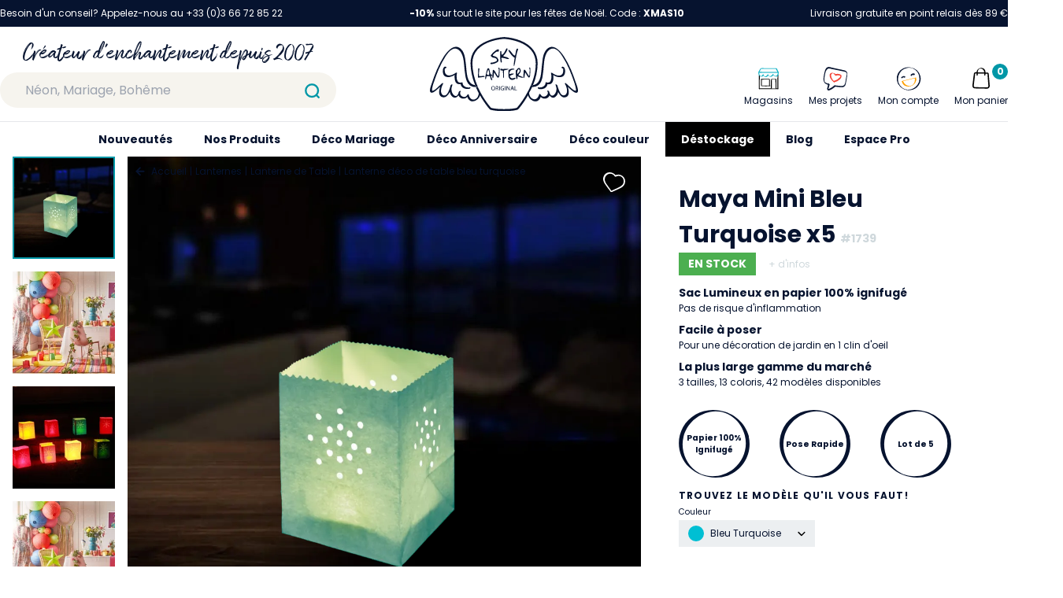

--- FILE ---
content_type: text/html; charset=utf-8
request_url: https://www.skylantern.fr/lanternes/lanterne-de-table/maya-mini-bleue-x5
body_size: 80673
content:
<!doctype html>
<html data-n-head-ssr lang="fr" data-n-head="%7B%22lang%22:%7B%22ssr%22:%22fr%22%7D%7D">
  <head >
    <title>Lanterne Déco De Table Bleu Turquoise - Skylantern.Fr</title><meta data-n-head="ssr" charset="utf-8"><meta data-n-head="ssr" name="viewport" content="width=device-width, initial-scale=1"><meta data-n-head="ssr" name="format-detection" content="telephone=no"><meta data-n-head="ssr" name="google-site-verification" content="c5_R-ZlAZ_8RbseIBQEJdEOEweNUcoWCysJst6djO18"><meta data-n-head="ssr" data-hid="description" name="description" content="Pack de jolies lanternes de décoration à illuminer avec une bougie Maya Mini Bleu Turquoise x5. Parfait pour une ambiance apaisante et lumineuse."><link data-n-head="ssr" rel="icon" type="image/x-icon" href="/favicon.ico"><link data-n-head="ssr" rel="canonical" href="https://www.skylantern.fr/lanternes/lanterne-de-table/maya-mini-bleue-x5"><script data-n-head="ssr" data-hid="gtm-script">if(!window._gtm_init){window._gtm_init=1;(function(w,n,d,m,e,p){w[d]=(w[d]==1||n[d]=='yes'||n[d]==1||n[m]==1||(w[e]&&w[e][p]&&w[e][p]()))?1:0})(window,navigator,'doNotTrack','msDoNotTrack','external','msTrackingProtectionEnabled');(function(w,d,s,l,x,y){w[x]={};w._gtm_inject=function(i){if(w.doNotTrack||w[x][i])return;w[x][i]=1;w[l]=w[l]||[];w[l].push({'gtm.start':new Date().getTime(),event:'gtm.js'});var f=d.getElementsByTagName(s)[0],j=d.createElement(s);j.async=true;j.src='https://www.googletagmanager.com/gtm.js?id='+i;f.parentNode.insertBefore(j,f);};w[y]('GTM-5DVJHZM')})(window,document,'script','dataLayer','_gtm_ids','_gtm_inject')}</script><link rel="preload" href="/_nuxt/8020c66.js" as="script"><link rel="preload" href="/_nuxt/599132d.js" as="script"><link rel="preload" href="/_nuxt/604391f.js" as="script"><link rel="preload" href="/_nuxt/60849ef.js" as="script"><link rel="preload" href="/_nuxt/8b76f6a.js" as="script"><link rel="preload" href="/_nuxt/de38a34.js" as="script"><link rel="preload" href="/_nuxt/717d4ea.js" as="script"><link rel="preload" href="/_nuxt/baec234.js" as="script"><link rel="preload" href="/_nuxt/bd22106.js" as="script"><style data-vue-ssr-id="382a115c:0 691ae7ae:0 0b721bb1:0 fd4a956c:0 1e44869c:0 1eadf3f2:0 40ae4e18:0 790c0393:0 60e0762e:0 9deacd2e:0 68b42262:0 13f8b88c:0 72c63435:0 1789ef05:0 77a3040c:0 4e6af887:0 747339b6:0 34ce0f45:0 eefc0072:0 63096496:0 79d28fb6:0 17ea0144:0 f74af28e:0 0de4bf36:0">/*! tailwindcss v2.2.19 | MIT License | https://tailwindcss.com*/

/*! modern-normalize v1.1.0 | MIT License | https://github.com/sindresorhus/modern-normalize */

/*
Document
========
*/

/**
Use a better box model (opinionated).
*/

*,
::before,
::after {
  box-sizing: border-box;
}

/**
Use a more readable tab size (opinionated).
*/

html {
  -moz-tab-size: 4;
  -o-tab-size: 4;
     tab-size: 4;
}

/**
1. Correct the line height in all browsers.
2. Prevent adjustments of font size after orientation changes in iOS.
*/

html {
  line-height: 1.15; /* 1 */
  -webkit-text-size-adjust: 100%; /* 2 */
}

/*
Sections
========
*/

/**
Remove the margin in all browsers.
*/

body {
  margin: 0;
}

/**
Improve consistency of default fonts in all browsers. (https://github.com/sindresorhus/modern-normalize/issues/3)
*/

body {
  font-family:
		system-ui,
		-apple-system, /* Firefox supports this but not yet `system-ui` */
		'Segoe UI',
		Roboto,
		Helvetica,
		Arial,
		sans-serif,
		'Apple Color Emoji',
		'Segoe UI Emoji';
}

/*
Grouping content
================
*/

/**
1. Add the correct height in Firefox.
2. Correct the inheritance of border color in Firefox. (https://bugzilla.mozilla.org/show_bug.cgi?id=190655)
*/

hr {
  height: 0; /* 1 */
  color: inherit; /* 2 */
}

/*
Text-level semantics
====================
*/

/**
Add the correct text decoration in Chrome, Edge, and Safari.
*/

abbr[title] {
  -webkit-text-decoration: underline dotted;
          text-decoration: underline dotted;
}

/**
Add the correct font weight in Edge and Safari.
*/

b,
strong {
  font-weight: bolder;
}

/**
1. Improve consistency of default fonts in all browsers. (https://github.com/sindresorhus/modern-normalize/issues/3)
2. Correct the odd 'em' font sizing in all browsers.
*/

code,
kbd,
samp,
pre {
  font-family:
		ui-monospace,
		SFMono-Regular,
		Consolas,
		'Liberation Mono',
		Menlo,
		monospace; /* 1 */
  font-size: 1em; /* 2 */
}

/**
Add the correct font size in all browsers.
*/

small {
  font-size: 80%;
}

/**
Prevent 'sub' and 'sup' elements from affecting the line height in all browsers.
*/

sub,
sup {
  font-size: 75%;
  line-height: 0;
  position: relative;
  vertical-align: baseline;
}

sub {
  bottom: -0.25em;
}

sup {
  top: -0.5em;
}

/*
Tabular data
============
*/

/**
1. Remove text indentation from table contents in Chrome and Safari. (https://bugs.chromium.org/p/chromium/issues/detail?id=999088, https://bugs.webkit.org/show_bug.cgi?id=201297)
2. Correct table border color inheritance in all Chrome and Safari. (https://bugs.chromium.org/p/chromium/issues/detail?id=935729, https://bugs.webkit.org/show_bug.cgi?id=195016)
*/

table {
  text-indent: 0; /* 1 */
  border-color: inherit; /* 2 */
}

/*
Forms
=====
*/

/**
1. Change the font styles in all browsers.
2. Remove the margin in Firefox and Safari.
*/

button,
input,
optgroup,
select,
textarea {
  font-family: inherit; /* 1 */
  font-size: 100%; /* 1 */
  line-height: 1.15; /* 1 */
  margin: 0; /* 2 */
}

/**
Remove the inheritance of text transform in Edge and Firefox.
1. Remove the inheritance of text transform in Firefox.
*/

button,
select { /* 1 */
  text-transform: none;
}

/**
Correct the inability to style clickable types in iOS and Safari.
*/

button,
[type='button'],
[type='submit'] {
  -webkit-appearance: button;
}

/**
Remove the inner border and padding in Firefox.
*/

/**
Restore the focus styles unset by the previous rule.
*/

/**
Remove the additional ':invalid' styles in Firefox.
See: https://github.com/mozilla/gecko-dev/blob/2f9eacd9d3d995c937b4251a5557d95d494c9be1/layout/style/res/forms.css#L728-L737
*/

/**
Remove the padding so developers are not caught out when they zero out 'fieldset' elements in all browsers.
*/

legend {
  padding: 0;
}

/**
Add the correct vertical alignment in Chrome and Firefox.
*/

progress {
  vertical-align: baseline;
}

/**
Correct the cursor style of increment and decrement buttons in Safari.
*/

/**
1. Correct the odd appearance in Chrome and Safari.
2. Correct the outline style in Safari.
*/

[type='search'] {
  -webkit-appearance: textfield; /* 1 */
  outline-offset: -2px; /* 2 */
}

/**
Remove the inner padding in Chrome and Safari on macOS.
*/

/**
1. Correct the inability to style clickable types in iOS and Safari.
2. Change font properties to 'inherit' in Safari.
*/

/*
Interactive
===========
*/

/*
Add the correct display in Chrome and Safari.
*/

summary {
  display: list-item;
}

/**
 * Manually forked from SUIT CSS Base: https://github.com/suitcss/base
 * A thin layer on top of normalize.css that provides a starting point more
 * suitable for web applications.
 */

/**
 * Removes the default spacing and border for appropriate elements.
 */

blockquote,
dl,
dd,
h1,
h2,
h3,
h4,
h5,
h6,
hr,
figure,
p,
pre {
  margin: 0;
}

button {
  background-color: transparent;
  background-image: none;
}

fieldset {
  margin: 0;
  padding: 0;
}

ol,
ul {
  list-style: none;
  margin: 0;
  padding: 0;
}

/**
 * Tailwind custom reset styles
 */

/**
 * 1. Use the user's configured `sans` font-family (with Tailwind's default
 *    sans-serif font stack as a fallback) as a sane default.
 * 2. Use Tailwind's default "normal" line-height so the user isn't forced
 *    to override it to ensure consistency even when using the default theme.
 */

html {
  font-family: ui-sans-serif, system-ui, -apple-system, BlinkMacSystemFont, "Segoe UI", Roboto, "Helvetica Neue", Arial, "Noto Sans", sans-serif, "Apple Color Emoji", "Segoe UI Emoji", "Segoe UI Symbol", "Noto Color Emoji"; /* 1 */
  line-height: 1.5; /* 2 */
}

/**
 * Inherit font-family and line-height from `html` so users can set them as
 * a class directly on the `html` element.
 */

body {
  font-family: inherit;
  line-height: inherit;
}

/**
 * 1. Prevent padding and border from affecting element width.
 *
 *    We used to set this in the html element and inherit from
 *    the parent element for everything else. This caused issues
 *    in shadow-dom-enhanced elements like <details> where the content
 *    is wrapped by a div with box-sizing set to `content-box`.
 *
 *    https://github.com/mozdevs/cssremedy/issues/4
 *
 *
 * 2. Allow adding a border to an element by just adding a border-width.
 *
 *    By default, the way the browser specifies that an element should have no
 *    border is by setting it's border-style to `none` in the user-agent
 *    stylesheet.
 *
 *    In order to easily add borders to elements by just setting the `border-width`
 *    property, we change the default border-style for all elements to `solid`, and
 *    use border-width to hide them instead. This way our `border` utilities only
 *    need to set the `border-width` property instead of the entire `border`
 *    shorthand, making our border utilities much more straightforward to compose.
 *
 *    https://github.com/tailwindcss/tailwindcss/pull/116
 */

*,
::before,
::after {
  box-sizing: border-box; /* 1 */
  border-width: 0; /* 2 */
  border-style: solid; /* 2 */
  border-color: currentColor; /* 2 */
}

/*
 * Ensure horizontal rules are visible by default
 */

hr {
  border-top-width: 1px;
}

/**
 * Undo the `border-style: none` reset that Normalize applies to images so that
 * our `border-{width}` utilities have the expected effect.
 *
 * The Normalize reset is unnecessary for us since we default the border-width
 * to 0 on all elements.
 *
 * https://github.com/tailwindcss/tailwindcss/issues/362
 */

img {
  border-style: solid;
}

textarea {
  resize: vertical;
}

input::-moz-placeholder, textarea::-moz-placeholder {
  opacity: 1;
  color: #9ca3af;
}

input:-ms-input-placeholder, textarea:-ms-input-placeholder {
  opacity: 1;
  color: #9ca3af;
}

input::placeholder,
textarea::placeholder {
  opacity: 1;
  color: #9ca3af;
}

button,
[role="button"] {
  cursor: pointer;
}

/**
 * Override legacy focus reset from Normalize with modern Firefox focus styles.
 *
 * This is actually an improvement over the new defaults in Firefox in our testing,
 * as it triggers the better focus styles even for links, which still use a dotted
 * outline in Firefox by default.
 */

table {
  border-collapse: collapse;
}

h1,
h2,
h3,
h4,
h5,
h6 {
  font-size: inherit;
  font-weight: inherit;
}

/**
 * Reset links to optimize for opt-in styling instead of
 * opt-out.
 */

a {
  color: inherit;
  text-decoration: inherit;
}

/**
 * Reset form element properties that are easy to forget to
 * style explicitly so you don't inadvertently introduce
 * styles that deviate from your design system. These styles
 * supplement a partial reset that is already applied by
 * normalize.css.
 */

button,
input,
optgroup,
select,
textarea {
  padding: 0;
  line-height: inherit;
  color: inherit;
}

/**
 * Use the configured 'mono' font family for elements that
 * are expected to be rendered with a monospace font, falling
 * back to the system monospace stack if there is no configured
 * 'mono' font family.
 */

pre,
code,
kbd,
samp {
  font-family: ui-monospace, SFMono-Regular, Menlo, Monaco, Consolas, "Liberation Mono", "Courier New", monospace;
}

/**
 * 1. Make replaced elements `display: block` by default as that's
 *    the behavior you want almost all of the time. Inspired by
 *    CSS Remedy, with `svg` added as well.
 *
 *    https://github.com/mozdevs/cssremedy/issues/14
 * 
 * 2. Add `vertical-align: middle` to align replaced elements more
 *    sensibly by default when overriding `display` by adding a
 *    utility like `inline`.
 *
 *    This can trigger a poorly considered linting error in some
 *    tools but is included by design.
 * 
 *    https://github.com/jensimmons/cssremedy/issues/14#issuecomment-634934210
 */

img,
svg,
video,
canvas,
audio,
iframe,
embed,
object {
  display: block; /* 1 */
  vertical-align: middle; /* 2 */
}

/**
 * Constrain images and videos to the parent width and preserve
 * their intrinsic aspect ratio.
 *
 * https://github.com/mozdevs/cssremedy/issues/14
 */

img,
video {
  max-width: 100%;
  height: auto;
}

/**
 * Ensure the default browser behavior of the `hidden` attribute.
 */

[hidden] {
  display: none;
}

*, ::before, ::after{
  --tw-border-opacity:1;
  border-color:rgba(229, 231, 235, var(--tw-border-opacity));
}

.container{
  width:100%;
}

@media (min-width: 640px){
  .container{
    max-width:640px;
  }
}

@media (min-width: 768px){
  .container{
    max-width:768px;
  }
}

@media (min-width: 1024px){
  .container{
    max-width:1024px;
  }
}

@media (min-width: 1280px){
  .container{
    max-width:1280px;
  }
}

@media (min-width: 1300px){
  .container{
    max-width:1300px;
  }
}

@media (min-width: 1400px){
  .container{
    max-width:1400px;
  }
}

@media (min-width: 1500px){
  .container{
    max-width:1500px;
  }
}

@media (min-width: 1536px){
  .container{
    max-width:1536px;
  }
}

.static{
  position:static;
}

.fixed{
  position:fixed;
}

.absolute{
  position:absolute;
}

.relative{
  position:relative;
}

.top-0{
  top:0px;
}

.right-0{
  right:0px;
}

.-right-4{
  right:-1rem;
}

.bottom-0{
  bottom:0px;
}

.left-0{
  left:0px;
}

.-left-4{
  left:-1rem;
}

.z-0{
  z-index:0;
}

.z-10{
  z-index:10;
}

.z-20{
  z-index:20;
}

.z-50{
  z-index:50;
}

.order-1{
  order:1;
}

.order-3{
  order:3;
}

.order-first{
  order:-9999;
}

.col-span-2{
  grid-column:span 2 / span 2;
}

.m-1{
  margin:0.25rem;
}

.m-auto{
  margin:auto;
}

.mx-2{
  margin-left:0.5rem;
  margin-right:0.5rem;
}

.mx-3{
  margin-left:0.75rem;
  margin-right:0.75rem;
}

.mx-4{
  margin-left:1rem;
  margin-right:1rem;
}

.mx-5{
  margin-left:1.25rem;
  margin-right:1.25rem;
}

.mx-8{
  margin-left:2rem;
  margin-right:2rem;
}

.mx-auto{
  margin-left:auto;
  margin-right:auto;
}

.my-2{
  margin-top:0.5rem;
  margin-bottom:0.5rem;
}

.my-4{
  margin-top:1rem;
  margin-bottom:1rem;
}

.my-8{
  margin-top:2rem;
  margin-bottom:2rem;
}

.my-10{
  margin-top:2.5rem;
  margin-bottom:2.5rem;
}

.mt-2{
  margin-top:0.5rem;
}

.mt-3{
  margin-top:0.75rem;
}

.mt-4{
  margin-top:1rem;
}

.mt-5{
  margin-top:1.25rem;
}

.mt-6{
  margin-top:1.5rem;
}

.mt-8{
  margin-top:2rem;
}

.mt-10{
  margin-top:2.5rem;
}

.mr-0{
  margin-right:0px;
}

.mr-1{
  margin-right:0.25rem;
}

.mr-2{
  margin-right:0.5rem;
}

.mr-3{
  margin-right:0.75rem;
}

.mr-4{
  margin-right:1rem;
}

.mr-5{
  margin-right:1.25rem;
}

.mr-10{
  margin-right:2.5rem;
}

.mb-0{
  margin-bottom:0px;
}

.mb-1{
  margin-bottom:0.25rem;
}

.mb-2{
  margin-bottom:0.5rem;
}

.mb-3{
  margin-bottom:0.75rem;
}

.mb-4{
  margin-bottom:1rem;
}

.mb-5{
  margin-bottom:1.25rem;
}

.mb-6{
  margin-bottom:1.5rem;
}

.mb-8{
  margin-bottom:2rem;
}

.mb-10{
  margin-bottom:2.5rem;
}

.mb-12{
  margin-bottom:3rem;
}

.mb-16{
  margin-bottom:4rem;
}

.ml-1{
  margin-left:0.25rem;
}

.ml-2{
  margin-left:0.5rem;
}

.ml-3{
  margin-left:0.75rem;
}

.ml-4{
  margin-left:1rem;
}

.ml-5{
  margin-left:1.25rem;
}

.ml-16{
  margin-left:4rem;
}

.block{
  display:block;
}

.inline-block{
  display:inline-block;
}

.inline{
  display:inline;
}

.flex{
  display:flex;
}

.table{
  display:table;
}

.grid{
  display:grid;
}

.contents{
  display:contents;
}

.hidden{
  display:none;
}

.h-6{
  height:1.5rem;
}

.h-full{
  height:100%;
}

.min-h-screen{
  min-height:100vh;
}

.w-6{
  width:1.5rem;
}

.w-1\/2{
  width:50%;
}

.w-1\/3{
  width:33.333333%;
}

.w-1\/4{
  width:25%;
}

.w-1\/5{
  width:20%;
}

.w-full{
  width:100%;
}

.max-w-4xl{
  max-width:56rem;
}

.max-w-full{
  max-width:100%;
}

.flex-1{
  flex:1 1 0%;
}

.flex-shrink-0{
  flex-shrink:0;
}

.flex-grow{
  flex-grow:1;
}

.transform{
  --tw-translate-x:0;
  --tw-translate-y:0;
  --tw-rotate:0;
  --tw-skew-x:0;
  --tw-skew-y:0;
  --tw-scale-x:1;
  --tw-scale-y:1;
  transform:translateX(var(--tw-translate-x)) translateY(var(--tw-translate-y)) rotate(var(--tw-rotate)) skewX(var(--tw-skew-x)) skewY(var(--tw-skew-y)) scaleX(var(--tw-scale-x)) scaleY(var(--tw-scale-y));
}

.scale-100{
  --tw-scale-x:1;
  --tw-scale-y:1;
}

.group:hover .group-hover\:scale-105{
  --tw-scale-x:1.05;
  --tw-scale-y:1.05;
}

@-webkit-keyframes spin{
  to{
    transform:rotate(360deg);
  }
}

@keyframes spin{
  to{
    transform:rotate(360deg);
  }
}

@-webkit-keyframes ping{
  75%, 100%{
    transform:scale(2);
    opacity:0;
  }
}

@keyframes ping{
  75%, 100%{
    transform:scale(2);
    opacity:0;
  }
}

@-webkit-keyframes pulse{
  50%{
    opacity:.5;
  }
}

@keyframes pulse{
  50%{
    opacity:.5;
  }
}

@-webkit-keyframes bounce{
  0%, 100%{
    transform:translateY(-25%);
    -webkit-animation-timing-function:cubic-bezier(0.8,0,1,1);
            animation-timing-function:cubic-bezier(0.8,0,1,1);
  }

  50%{
    transform:none;
    -webkit-animation-timing-function:cubic-bezier(0,0,0.2,1);
            animation-timing-function:cubic-bezier(0,0,0.2,1);
  }
}

@keyframes bounce{
  0%, 100%{
    transform:translateY(-25%);
    -webkit-animation-timing-function:cubic-bezier(0.8,0,1,1);
            animation-timing-function:cubic-bezier(0.8,0,1,1);
  }

  50%{
    transform:none;
    -webkit-animation-timing-function:cubic-bezier(0,0,0.2,1);
            animation-timing-function:cubic-bezier(0,0,0.2,1);
  }
}

.cursor-pointer{
  cursor:pointer;
}

.select-none{
  -webkit-user-select:none;
     -moz-user-select:none;
      -ms-user-select:none;
          user-select:none;
}

.resize{
  resize:both;
}

.list-disc{
  list-style-type:disc;
}

.grid-cols-2{
  grid-template-columns:repeat(2, minmax(0, 1fr));
}

.grid-cols-4{
  grid-template-columns:repeat(4, minmax(0, 1fr));
}

.flex-row{
  flex-direction:row;
}

.flex-col{
  flex-direction:column;
}

.flex-col-reverse{
  flex-direction:column-reverse;
}

.flex-wrap{
  flex-wrap:wrap;
}

.items-start{
  align-items:flex-start;
}

.items-end{
  align-items:flex-end;
}

.items-center{
  align-items:center;
}

.justify-start{
  justify-content:flex-start;
}

.justify-end{
  justify-content:flex-end;
}

.justify-center{
  justify-content:center;
}

.justify-between{
  justify-content:space-between;
}

.gap-2{
  gap:0.5rem;
}

.gap-4{
  gap:1rem;
}

.gap-5{
  gap:1.25rem;
}

.gap-8{
  gap:2rem;
}

.space-x-2 > :not([hidden]) ~ :not([hidden]){
  --tw-space-x-reverse:0;
  margin-right:calc(0.5rem * var(--tw-space-x-reverse));
  margin-left:calc(0.5rem * calc(1 - var(--tw-space-x-reverse)));
}

.overflow-auto{
  overflow:auto;
}

.overflow-hidden{
  overflow:hidden;
}

.overflow-visible{
  overflow:visible;
}

.overflow-x-auto{
  overflow-x:auto;
}

.overflow-y-auto{
  overflow-y:auto;
}

.overflow-x-hidden{
  overflow-x:hidden;
}

.truncate{
  overflow:hidden;
  text-overflow:ellipsis;
  white-space:nowrap;
}

.rounded{
  border-radius:0.25rem;
}

.rounded-full{
  border-radius:9999px;
}

.rounded-r-full{
  border-top-right-radius:9999px;
  border-bottom-right-radius:9999px;
}

.border-2{
  border-width:2px;
}

.border{
  border-width:1px;
}

.border-t-2{
  border-top-width:2px;
}

.border-t-4{
  border-top-width:4px;
}

.border-t{
  border-top-width:1px;
}

.border-r-4{
  border-right-width:4px;
}

.border-r{
  border-right-width:1px;
}

.border-b-0{
  border-bottom-width:0px;
}

.border-b-2{
  border-bottom-width:2px;
}

.border-b{
  border-bottom-width:1px;
}

.border-l-4{
  border-left-width:4px;
}

.border-l{
  border-left-width:1px;
}

.border-dashed{
  border-style:dashed;
}

.border-none{
  border-style:none;
}

.border-black{
  --tw-border-opacity:1;
  border-color:rgba(0, 0, 0, var(--tw-border-opacity));
}

.border-white{
  --tw-border-opacity:1;
  border-color:rgba(255, 255, 255, var(--tw-border-opacity));
}

.border-gray-200{
  --tw-border-opacity:1;
  border-color:rgba(229, 231, 235, var(--tw-border-opacity));
}

.border-red-500{
  --tw-border-opacity:1;
  border-color:rgba(239, 68, 68, var(--tw-border-opacity));
}

.border-red-700{
  --tw-border-opacity:1;
  border-color:rgba(185, 28, 28, var(--tw-border-opacity));
}

.border-sky_blue{
  --tw-border-opacity:1;
  border-color:rgba(6, 19, 47, var(--tw-border-opacity));
}

.border-sky_grey{
  --tw-border-opacity:1;
  border-color:rgba(207, 216, 220, var(--tw-border-opacity));
}

.border-sky_grey_darker{
  --tw-border-opacity:1;
  border-color:rgba(246, 244, 238, var(--tw-border-opacity));
}

.border-sky_secondary{
  --tw-border-opacity:1;
  border-color:rgba(0, 151, 167, var(--tw-border-opacity));
}

.border-sky_cart_second_grey{
  --tw-border-opacity:1;
  border-color:rgba(221, 220, 212, var(--tw-border-opacity));
}

.border-success{
  --tw-border-opacity:1;
  border-color:rgba(76, 175, 80, var(--tw-border-opacity));
}

.bg-white{
  --tw-bg-opacity:1;
  background-color:rgba(255, 255, 255, var(--tw-bg-opacity));
}

.bg-gray-100{
  --tw-bg-opacity:1;
  background-color:rgba(243, 244, 246, var(--tw-bg-opacity));
}

.bg-red-200{
  --tw-bg-opacity:1;
  background-color:rgba(254, 202, 202, var(--tw-bg-opacity));
}

.bg-red-400{
  --tw-bg-opacity:1;
  background-color:rgba(248, 113, 113, var(--tw-bg-opacity));
}

.bg-red-500{
  --tw-bg-opacity:1;
  background-color:rgba(239, 68, 68, var(--tw-bg-opacity));
}

.bg-yellow-500{
  --tw-bg-opacity:1;
  background-color:rgba(245, 158, 11, var(--tw-bg-opacity));
}

.bg-green-100{
  --tw-bg-opacity:1;
  background-color:rgba(209, 250, 229, var(--tw-bg-opacity));
}

.bg-sky_blue{
  --tw-bg-opacity:1;
  background-color:rgba(6, 19, 47, var(--tw-bg-opacity));
}

.bg-sky_grey{
  --tw-bg-opacity:1;
  background-color:rgba(207, 216, 220, var(--tw-bg-opacity));
}

.bg-sky_grey_darker{
  --tw-bg-opacity:1;
  background-color:rgba(246, 244, 238, var(--tw-bg-opacity));
}

.bg-sky_secondary{
  --tw-bg-opacity:1;
  background-color:rgba(0, 151, 167, var(--tw-bg-opacity));
}

.bg-success{
  --tw-bg-opacity:1;
  background-color:rgba(76, 175, 80, var(--tw-bg-opacity));
}

.bg-sky_orange{
  --tw-bg-opacity:1;
  background-color:rgba(229, 117, 28, var(--tw-bg-opacity));
}

.hover\:bg-gray-100:hover{
  --tw-bg-opacity:1;
  background-color:rgba(243, 244, 246, var(--tw-bg-opacity));
}

.hover\:bg-sky_grey_darker:hover{
  --tw-bg-opacity:1;
  background-color:rgba(246, 244, 238, var(--tw-bg-opacity));
}

.hover\:bg-opacity-100:hover{
  --tw-bg-opacity:1;
}

.stroke-current{
  stroke:currentColor;
}

.p-1{
  padding:0.25rem;
}

.p-2{
  padding:0.5rem;
}

.p-3{
  padding:0.75rem;
}

.p-4{
  padding:1rem;
}

.p-5{
  padding:1.25rem;
}

.p-6{
  padding:1.5rem;
}

.p-8{
  padding:2rem;
}

.p-10{
  padding:2.5rem;
}

.p-12{
  padding:3rem;
}

.px-1{
  padding-left:0.25rem;
  padding-right:0.25rem;
}

.px-2{
  padding-left:0.5rem;
  padding-right:0.5rem;
}

.px-3{
  padding-left:0.75rem;
  padding-right:0.75rem;
}

.px-4{
  padding-left:1rem;
  padding-right:1rem;
}

.px-5{
  padding-left:1.25rem;
  padding-right:1.25rem;
}

.px-6{
  padding-left:1.5rem;
  padding-right:1.5rem;
}

.px-8{
  padding-left:2rem;
  padding-right:2rem;
}

.px-10{
  padding-left:2.5rem;
  padding-right:2.5rem;
}

.px-12{
  padding-left:3rem;
  padding-right:3rem;
}

.py-1{
  padding-top:0.25rem;
  padding-bottom:0.25rem;
}

.py-2{
  padding-top:0.5rem;
  padding-bottom:0.5rem;
}

.py-3{
  padding-top:0.75rem;
  padding-bottom:0.75rem;
}

.py-4{
  padding-top:1rem;
  padding-bottom:1rem;
}

.py-5{
  padding-top:1.25rem;
  padding-bottom:1.25rem;
}

.py-6{
  padding-top:1.5rem;
  padding-bottom:1.5rem;
}

.py-8{
  padding-top:2rem;
  padding-bottom:2rem;
}

.py-10{
  padding-top:2.5rem;
  padding-bottom:2.5rem;
}

.py-16{
  padding-top:4rem;
  padding-bottom:4rem;
}

.pt-1{
  padding-top:0.25rem;
}

.pt-2{
  padding-top:0.5rem;
}

.pt-3{
  padding-top:0.75rem;
}

.pt-4{
  padding-top:1rem;
}

.pt-5{
  padding-top:1.25rem;
}

.pt-6{
  padding-top:1.5rem;
}

.pt-8{
  padding-top:2rem;
}

.pt-10{
  padding-top:2.5rem;
}

.pt-24{
  padding-top:6rem;
}

.pr-1{
  padding-right:0.25rem;
}

.pr-2{
  padding-right:0.5rem;
}

.pr-3{
  padding-right:0.75rem;
}

.pr-4{
  padding-right:1rem;
}

.pb-0{
  padding-bottom:0px;
}

.pb-2{
  padding-bottom:0.5rem;
}

.pb-3{
  padding-bottom:0.75rem;
}

.pb-4{
  padding-bottom:1rem;
}

.pb-10{
  padding-bottom:2.5rem;
}

.pb-16{
  padding-bottom:4rem;
}

.pl-1{
  padding-left:0.25rem;
}

.pl-2{
  padding-left:0.5rem;
}

.pl-3{
  padding-left:0.75rem;
}

.pl-4{
  padding-left:1rem;
}

.pl-5{
  padding-left:1.25rem;
}

.pl-6{
  padding-left:1.5rem;
}

.text-center{
  text-align:center;
}

.text-right{
  text-align:right;
}

.font-funny{
  font-family:Amithen, sans-serif;
}

.font-geologica{
  font-family:Geologica, sans-serif;
}

.font-baskerville{
  font-family:Baskerville, serif;
}

.text-xs{
  font-size:0.75rem;
  line-height:1rem;
}

.text-sm{
  font-size:0.875rem;
  line-height:1.25rem;
}

.text-base{
  font-size:1rem;
  line-height:1.5rem;
}

.text-lg{
  font-size:1.125rem;
  line-height:1.75rem;
}

.text-xl{
  font-size:1.25rem;
  line-height:1.75rem;
}

.text-2xl{
  font-size:1.5rem;
  line-height:2rem;
}

.text-3xl{
  font-size:1.875rem;
  line-height:2.25rem;
}

.text-4xl{
  font-size:2.25rem;
  line-height:2.5rem;
}

.text-5xl{
  font-size:3rem;
  line-height:1;
}

.text-6xl{
  font-size:3.75rem;
  line-height:1;
}

.text-9xl{
  font-size:8rem;
  line-height:1;
}

.text-xxs{
  font-size:.65rem;
}

.font-thin{
  font-weight:100;
}

.font-light{
  font-weight:300;
}

.font-normal{
  font-weight:400;
}

.font-medium{
  font-weight:500;
}

.font-semibold{
  font-weight:600;
}

.font-bold{
  font-weight:700;
}

.font-black{
  font-weight:900;
}

.uppercase{
  text-transform:uppercase;
}

.italic{
  font-style:italic;
}

.leading-7{
  line-height:1.75rem;
}

.leading-none{
  line-height:1;
}

.leading-tight{
  line-height:1.25;
}

.leading-snug{
  line-height:1.375;
}

.tracking-wide{
  letter-spacing:0.025em;
}

.tracking-wider{
  letter-spacing:0.05em;
}

.tracking-widest{
  letter-spacing:0.1em;
}

.text-black{
  --tw-text-opacity:1;
  color:rgba(0, 0, 0, var(--tw-text-opacity));
}

.text-white{
  --tw-text-opacity:1;
  color:rgba(255, 255, 255, var(--tw-text-opacity));
}

.text-gray-400{
  --tw-text-opacity:1;
  color:rgba(156, 163, 175, var(--tw-text-opacity));
}

.text-gray-500{
  --tw-text-opacity:1;
  color:rgba(107, 114, 128, var(--tw-text-opacity));
}

.text-gray-600{
  --tw-text-opacity:1;
  color:rgba(75, 85, 99, var(--tw-text-opacity));
}

.text-gray-800{
  --tw-text-opacity:1;
  color:rgba(31, 41, 55, var(--tw-text-opacity));
}

.text-red-400{
  --tw-text-opacity:1;
  color:rgba(248, 113, 113, var(--tw-text-opacity));
}

.text-red-500{
  --tw-text-opacity:1;
  color:rgba(239, 68, 68, var(--tw-text-opacity));
}

.text-red-600{
  --tw-text-opacity:1;
  color:rgba(220, 38, 38, var(--tw-text-opacity));
}

.text-red-700{
  --tw-text-opacity:1;
  color:rgba(185, 28, 28, var(--tw-text-opacity));
}

.text-green-500{
  --tw-text-opacity:1;
  color:rgba(16, 185, 129, var(--tw-text-opacity));
}

.text-sky_blue{
  --tw-text-opacity:1;
  color:rgba(6, 19, 47, var(--tw-text-opacity));
}

.text-sky_grey{
  --tw-text-opacity:1;
  color:rgba(207, 216, 220, var(--tw-text-opacity));
}

.text-sky_secondary{
  --tw-text-opacity:1;
  color:rgba(0, 151, 167, var(--tw-text-opacity));
}

.text-sky_cart_grey{
  --tw-text-opacity:1;
  color:rgba(170, 170, 170, var(--tw-text-opacity));
}

.text-success{
  --tw-text-opacity:1;
  color:rgba(76, 175, 80, var(--tw-text-opacity));
}

.text-sky_orange{
  --tw-text-opacity:1;
  color:rgba(229, 117, 28, var(--tw-text-opacity));
}

.hover\:text-gray-800:hover{
  --tw-text-opacity:1;
  color:rgba(31, 41, 55, var(--tw-text-opacity));
}

.underline{
  text-decoration:underline;
}

.line-through{
  text-decoration:line-through;
}

.hover\:underline:hover{
  text-decoration:underline;
}

.hover\:no-underline:hover{
  text-decoration:none;
}

.opacity-70{
  opacity:0.7;
}

*, ::before, ::after{
  --tw-shadow:0 0 #0000;
}

.shadow{
  --tw-shadow:0 1px 3px 0 rgba(0, 0, 0, 0.1), 0 1px 2px 0 rgba(0, 0, 0, 0.06);
  box-shadow:var(--tw-ring-offset-shadow, 0 0 #0000), var(--tw-ring-shadow, 0 0 #0000), var(--tw-shadow);
}

.shadow-xl{
  --tw-shadow:0 20px 25px -5px rgba(0, 0, 0, 0.1), 0 10px 10px -5px rgba(0, 0, 0, 0.04);
  box-shadow:var(--tw-ring-offset-shadow, 0 0 #0000), var(--tw-ring-shadow, 0 0 #0000), var(--tw-shadow);
}

.shadow-2xl{
  --tw-shadow:0 25px 50px -12px rgba(0, 0, 0, 0.25);
  box-shadow:var(--tw-ring-offset-shadow, 0 0 #0000), var(--tw-ring-shadow, 0 0 #0000), var(--tw-shadow);
}

.shadow-none{
  --tw-shadow:0 0 #0000;
  box-shadow:var(--tw-ring-offset-shadow, 0 0 #0000), var(--tw-ring-shadow, 0 0 #0000), var(--tw-shadow);
}

.focus\:outline-none:focus{
  outline:2px solid transparent;
  outline-offset:2px;
}

*, ::before, ::after{
  --tw-ring-inset:var(--tw-empty,/*!*/ /*!*/);
  --tw-ring-offset-width:0px;
  --tw-ring-offset-color:#fff;
  --tw-ring-color:rgba(59, 130, 246, 0.5);
  --tw-ring-offset-shadow:0 0 #0000;
  --tw-ring-shadow:0 0 #0000;
}

.filter{
  --tw-blur:var(--tw-empty,/*!*/ /*!*/);
  --tw-brightness:var(--tw-empty,/*!*/ /*!*/);
  --tw-contrast:var(--tw-empty,/*!*/ /*!*/);
  --tw-grayscale:var(--tw-empty,/*!*/ /*!*/);
  --tw-hue-rotate:var(--tw-empty,/*!*/ /*!*/);
  --tw-invert:var(--tw-empty,/*!*/ /*!*/);
  --tw-saturate:var(--tw-empty,/*!*/ /*!*/);
  --tw-sepia:var(--tw-empty,/*!*/ /*!*/);
  --tw-drop-shadow:var(--tw-empty,/*!*/ /*!*/);
  filter:var(--tw-blur) var(--tw-brightness) var(--tw-contrast) var(--tw-grayscale) var(--tw-hue-rotate) var(--tw-invert) var(--tw-saturate) var(--tw-sepia) var(--tw-drop-shadow);
}

.blur{
  --tw-blur:blur(8px);
}

.drop-shadow{
  --tw-drop-shadow:drop-shadow(0 1px 2px rgba(0, 0, 0, 0.1)) drop-shadow(0 1px 1px rgba(0, 0, 0, 0.06));
}

.grayscale{
  --tw-grayscale:grayscale(100%);
}

.transition{
  transition-property:background-color, border-color, color, fill, stroke, opacity, box-shadow, transform, filter, -webkit-backdrop-filter;
  transition-property:background-color, border-color, color, fill, stroke, opacity, box-shadow, transform, filter, backdrop-filter;
  transition-property:background-color, border-color, color, fill, stroke, opacity, box-shadow, transform, filter, backdrop-filter, -webkit-backdrop-filter;
  transition-timing-function:cubic-bezier(0.4, 0, 0.2, 1);
  transition-duration:150ms;
}

.transition-transform{
  transition-property:transform;
  transition-timing-function:cubic-bezier(0.4, 0, 0.2, 1);
  transition-duration:150ms;
}

.duration-700{
  transition-duration:700ms;
}

body{
  --tw-text-opacity:1;
  color:rgba(6, 19, 47, var(--tw-text-opacity));
  -webkit-font-smoothing:antialiased;
  -moz-osx-font-smoothing:grayscale
}

@media (min-width:1536px){
  .container{
    max-width:1500px
  }
}

.text-2xl,.text-3xl,.text-4xl,.text-5xl,.text-sm,.text-xs,.text-xxs{
  line-height:normal
}

@media (min-width: 640px){
  .sm\:items-center{
    align-items:center;
  }

  .sm\:rounded-lg{
    border-radius:0.5rem;
  }

  .sm\:px-6{
    padding-left:1.5rem;
    padding-right:1.5rem;
  }

  .sm\:pt-0{
    padding-top:0px;
  }
}

@media (min-width: 768px){
  .md\:absolute{
    position:absolute;
  }

  .md\:order-none{
    order:0;
  }

  .md\:mt-0{
    margin-top:0px;
  }

  .md\:mr-0{
    margin-right:0px;
  }

  .md\:mb-8{
    margin-bottom:2rem;
  }

  .md\:mb-10{
    margin-bottom:2.5rem;
  }

  .md\:mb-16{
    margin-bottom:4rem;
  }

  .md\:mb-36{
    margin-bottom:9rem;
  }

  .md\:block{
    display:block;
  }

  .md\:flex{
    display:flex;
  }

  .md\:hidden{
    display:none;
  }

  .md\:w-1\/2{
    width:50%;
  }

  .md\:w-1\/3{
    width:33.333333%;
  }

  .md\:w-2\/3{
    width:66.666667%;
  }

  .md\:w-1\/4{
    width:25%;
  }

  .md\:w-1\/5{
    width:20%;
  }

  .md\:flex-1{
    flex:1 1 0%;
  }

  .md\:grid-cols-4{
    grid-template-columns:repeat(4, minmax(0, 1fr));
  }

  .md\:flex-wrap{
    flex-wrap:wrap;
  }

  .md\:justify-start{
    justify-content:flex-start;
  }

  .md\:justify-center{
    justify-content:center;
  }

  .md\:gap-12{
    gap:3rem;
  }

  .md\:rounded-none{
    border-radius:0px;
  }

  .md\:bg-white{
    --tw-bg-opacity:1;
    background-color:rgba(255, 255, 255, var(--tw-bg-opacity));
  }

  .md\:bg-sky_grey_darker{
    --tw-bg-opacity:1;
    background-color:rgba(246, 244, 238, var(--tw-bg-opacity));
  }

  .md\:p-8{
    padding:2rem;
  }

  .md\:px-4{
    padding-left:1rem;
    padding-right:1rem;
  }

  .md\:px-8{
    padding-left:2rem;
    padding-right:2rem;
  }

  .md\:px-10{
    padding-left:2.5rem;
    padding-right:2.5rem;
  }

  .md\:pl-10{
    padding-left:2.5rem;
  }

  .md\:text-left{
    text-align:left;
  }

  .md\:text-base{
    font-size:1rem;
    line-height:1.5rem;
  }

  .md\:text-xl{
    font-size:1.25rem;
    line-height:1.75rem;
  }

  .md\:text-2xl{
    font-size:1.5rem;
    line-height:2rem;
  }

  .md\:text-4xl{
    font-size:2.25rem;
    line-height:2.5rem;
  }

  .md\:tracking-widest{
    letter-spacing:0.1em;
  }
}

@media (min-width: 1024px){
  .lg\:static{
    position:static;
  }

  .lg\:fixed{
    position:fixed;
  }

  .lg\:relative{
    position:relative;
  }

  .lg\:order-last{
    order:9999;
  }

  .lg\:order-none{
    order:0;
  }

  .lg\:mx-0{
    margin-left:0px;
    margin-right:0px;
  }

  .lg\:mr-4{
    margin-right:1rem;
  }

  .lg\:mr-12{
    margin-right:3rem;
  }

  .lg\:mr-20{
    margin-right:5rem;
  }

  .lg\:mb-0{
    margin-bottom:0px;
  }

  .lg\:ml-8{
    margin-left:2rem;
  }

  .lg\:ml-12{
    margin-left:3rem;
  }

  .lg\:ml-16{
    margin-left:4rem;
  }

  .lg\:block{
    display:block;
  }

  .lg\:flex{
    display:flex;
  }

  .lg\:hidden{
    display:none;
  }

  .lg\:w-1\/2{
    width:50%;
  }

  .lg\:w-1\/3{
    width:33.333333%;
  }

  .lg\:w-2\/3{
    width:66.666667%;
  }

  .lg\:w-1\/4{
    width:25%;
  }

  .lg\:w-1\/5{
    width:20%;
  }

  .lg\:flex-1{
    flex:1 1 0%;
  }

  .lg\:grid-cols-5{
    grid-template-columns:repeat(5, minmax(0, 1fr));
  }

  .lg\:flex-row{
    flex-direction:row;
  }

  .lg\:flex-wrap{
    flex-wrap:wrap;
  }

  .lg\:items-start{
    align-items:flex-start;
  }

  .lg\:items-center{
    align-items:center;
  }

  .lg\:items-stretch{
    align-items:stretch;
  }

  .lg\:justify-start{
    justify-content:flex-start;
  }

  .lg\:justify-end{
    justify-content:flex-end;
  }

  .lg\:justify-between{
    justify-content:space-between;
  }

  .lg\:overflow-hidden{
    overflow:hidden;
  }

  .lg\:bg-sky_grey_darker{
    --tw-bg-opacity:1;
    background-color:rgba(246, 244, 238, var(--tw-bg-opacity));
  }

  .lg\:px-4{
    padding-left:1rem;
    padding-right:1rem;
  }

  .lg\:px-8{
    padding-left:2rem;
    padding-right:2rem;
  }

  .lg\:py-3{
    padding-top:0.75rem;
    padding-bottom:0.75rem;
  }

  .lg\:pb-10{
    padding-bottom:2.5rem;
  }

  .lg\:pb-60{
    padding-bottom:15rem;
  }

  .lg\:text-left{
    text-align:left;
  }

  .lg\:text-sm{
    font-size:0.875rem;
    line-height:1.25rem;
  }

  .lg\:text-base{
    font-size:1rem;
    line-height:1.5rem;
  }

  .lg\:text-2xl{
    font-size:1.5rem;
    line-height:2rem;
  }

  .lg\:text-3xl{
    font-size:1.875rem;
    line-height:2.25rem;
  }

  .lg\:text-5xl{
    font-size:3rem;
    line-height:1;
  }
}

@media (min-width: 1280px){
  .xl\:block{
    display:block;
  }

  .xl\:text-3xl{
    font-size:1.875rem;
    line-height:2.25rem;
  }
}

@media (min-width: 1536px){
}

@media (min-width: 1300px){
}

@media (min-width: 1400px){
}

@media (min-width: 1500px){
}
/*purgecss start ignore*/

@font-face{
  font-family:"Amithen";

  src:url(/_nuxt/fonts/AnyConv.com__AMITHEN.0a1c9eb.woff);

  font-display:swap
}

@font-face{
  font-family:"Poppins";

  src:url(/_nuxt/fonts/POPPINS-REGULAR.04c510b.TTF) format("truetype");

  font-display:swap;

  font-weight:400;

  font-style:normal
}

@font-face{
  font-family:"Poppins";

  src:url(/_nuxt/fonts/POPPINS-BOLD.19cd42c.TTF) format("truetype");

  font-display:swap;

  font-weight:700;

  font-style:normal
}

@font-face{
  font-family:"Geologica";

  src:url(/_nuxt/fonts/geologica.f3e3fbc.ttf) format("truetype");

  font-display:swap;

  font-style:normal
}

@font-face{
  font-family:"Baskerville";

  src:url(/_nuxt/fonts/baskerville.d9e26dc.otf) format("opentype");

  font-display:swap;

  font-style:normal
}

body{
  font-family:Poppins,sans-serif;
  overflow-x:hidden;
  overflow-y:auto
}

.big-container{
  max-width:100%
}

@media (min-width: 1024px){
  .big-container{
    width:1354px
  }
}

@media (min-width: 1280px){
  .big-container{
    width:1500px
  }
}

.sky__select-box{
  display:flex;
  -webkit-user-select:none;
     -moz-user-select:none;
      -ms-user-select:none;
          user-select:none;
  align-items:center;
  padding-left:0.75rem;
  padding-right:0.75rem;
  font-size:0.75rem;
  line-height:1rem;
  height:34px;
  cursor:pointer;
  background:#eceff1
}

.sky__select-box.selectable:hover{
  background:#dedfe5
}

@-webkit-keyframes bounce-in-fwd{
  0%{
    transform:scale(0);
    -webkit-animation-timing-function:ease-in;
            animation-timing-function:ease-in;
    opacity:0
  }

  38%{
    transform:scale(1);
    -webkit-animation-timing-function:ease-out;
            animation-timing-function:ease-out;
    opacity:1
  }

  55%{
    transform:scale(.7);
    -webkit-animation-timing-function:ease-in;
            animation-timing-function:ease-in
  }

  72%{
    transform:scale(1);
    -webkit-animation-timing-function:ease-out;
            animation-timing-function:ease-out
  }

  81%{
    transform:scale(.84);
    -webkit-animation-timing-function:ease-in;
            animation-timing-function:ease-in
  }

  89%{
    transform:scale(1);
    -webkit-animation-timing-function:ease-out;
            animation-timing-function:ease-out
  }

  95%{
    transform:scale(.95);
    -webkit-animation-timing-function:ease-in;
            animation-timing-function:ease-in
  }

  to{
    transform:scale(1);
    -webkit-animation-timing-function:ease-out;
            animation-timing-function:ease-out
  }
}

@keyframes bounce-in-fwd{
  0%{
    transform:scale(0);
    -webkit-animation-timing-function:ease-in;
            animation-timing-function:ease-in;
    opacity:0
  }

  38%{
    transform:scale(1);
    -webkit-animation-timing-function:ease-out;
            animation-timing-function:ease-out;
    opacity:1
  }

  55%{
    transform:scale(.7);
    -webkit-animation-timing-function:ease-in;
            animation-timing-function:ease-in
  }

  72%{
    transform:scale(1);
    -webkit-animation-timing-function:ease-out;
            animation-timing-function:ease-out
  }

  81%{
    transform:scale(.84);
    -webkit-animation-timing-function:ease-in;
            animation-timing-function:ease-in
  }

  89%{
    transform:scale(1);
    -webkit-animation-timing-function:ease-out;
            animation-timing-function:ease-out
  }

  95%{
    transform:scale(.95);
    -webkit-animation-timing-function:ease-in;
            animation-timing-function:ease-in
  }

  to{
    transform:scale(1);
    -webkit-animation-timing-function:ease-out;
            animation-timing-function:ease-out
  }
}

@-webkit-keyframes bounce-out-bck{
  0%{
    transform:translateZ(0);
    -webkit-animation-timing-function:ease-out;
            animation-timing-function:ease-out
  }

  5%{
    transform:translateZ(-100px);
    -webkit-animation-timing-function:ease-in;
            animation-timing-function:ease-in
  }

  15%{
    transform:translateZ(0);
    -webkit-animation-timing-function:ease-out;
            animation-timing-function:ease-out
  }

  25%{
    transform:translateZ(-110px);
    -webkit-animation-timing-function:ease-in;
            animation-timing-function:ease-in
  }

  38%{
    transform:translateZ(0);
    -webkit-animation-timing-function:ease-out;
            animation-timing-function:ease-out
  }

  52%{
    transform:translateZ(-200px);
    -webkit-animation-timing-function:ease-in;
            animation-timing-function:ease-in
  }

  70%{
    transform:translateZ(0) scale(1);
    -webkit-animation-timing-function:ease-out;
            animation-timing-function:ease-out
  }

  85%{
    opacity:1
  }

  to{
    transform:translateZ(-900px) scale(0);
    -webkit-animation-timing-function:ease-in;
            animation-timing-function:ease-in;
    opacity:0
  }
}

@keyframes bounce-out-bck{
  0%{
    transform:translateZ(0);
    -webkit-animation-timing-function:ease-out;
            animation-timing-function:ease-out
  }

  5%{
    transform:translateZ(-100px);
    -webkit-animation-timing-function:ease-in;
            animation-timing-function:ease-in
  }

  15%{
    transform:translateZ(0);
    -webkit-animation-timing-function:ease-out;
            animation-timing-function:ease-out
  }

  25%{
    transform:translateZ(-110px);
    -webkit-animation-timing-function:ease-in;
            animation-timing-function:ease-in
  }

  38%{
    transform:translateZ(0);
    -webkit-animation-timing-function:ease-out;
            animation-timing-function:ease-out
  }

  52%{
    transform:translateZ(-200px);
    -webkit-animation-timing-function:ease-in;
            animation-timing-function:ease-in
  }

  70%{
    transform:translateZ(0) scale(1);
    -webkit-animation-timing-function:ease-out;
            animation-timing-function:ease-out
  }

  85%{
    opacity:1
  }

  to{
    transform:translateZ(-900px) scale(0);
    -webkit-animation-timing-function:ease-in;
            animation-timing-function:ease-in;
    opacity:0
  }
}

/*purgecss end ignore*/
/*purgecss start ignore*/
.nuxt-progress{
  position:fixed;
  top:0;
  left:0;
  right:0;
  height:2px;
  width:0;
  opacity:1;
  transition:width .1s,opacity .4s;
  background-color:#0097a7;
  z-index:999999
}
.nuxt-progress.nuxt-progress-notransition{
  transition:none
}
.nuxt-progress-failed{
  background-color:red
}

/*purgecss end ignore*/
/*purgecss start ignore*/
.sky__header[data-v-0e68ea50]{
  position:relative;
  z-index:20;
  --tw-bg-opacity:1;
  background-color:rgba(255, 255, 255, var(--tw-bg-opacity))
}

/*purgecss end ignore*/
/*purgecss start ignore*/
.sky__desktop-top[data-v-0687e1eb]{
  display:none;
  --tw-bg-opacity:1;
  background-color:rgba(6, 19, 47, var(--tw-bg-opacity))
}
@media (min-width: 1024px){
.sky__desktop-top[data-v-0687e1eb]{
    display:block
}
}

/*purgecss end ignore*/
/*purgecss start ignore*/
.sky__mobile-bar[data-v-4a4b7fde]{
  position:fixed;
  right:0px;
  left:0px;
  z-index:50;
  border-bottom-width:1px;
  --tw-bg-opacity:1;
  background-color:rgba(255, 255, 255, var(--tw-bg-opacity));
  --tw-bg-opacity:1;
  background-color:rgba(255, 255, 255, var(--tw-bg-opacity));
  height:50px;
  top:0
}
@media (min-width: 1024px){
.sky__mobile-bar[data-v-4a4b7fde]{
    display:none
}
}
.sky__promotion-bar[data-v-4a4b7fde]{
  position:absolute;
  right:0px;
  left:0px;
  z-index:10;
  --tw-bg-opacity:1;
  background-color:rgba(6, 19, 47, var(--tw-bg-opacity));
  text-align:center;
  --tw-text-opacity:1;
  color:rgba(255, 255, 255, var(--tw-text-opacity));
  top:50px;
  height:50px
}
@media (min-width: 1024px){
.sky__promotion-bar[data-v-4a4b7fde]{
    display:none
}
}

/*purgecss end ignore*/
/*purgecss start ignore*/
.bounce-enter[data-v-7be8e279],.bounce-leave-to[data-v-7be8e279]{
  transform:scale(0)
}
.sky__cart-items[data-v-7be8e279]{
  flex:1 1 0%;
  overflow-y:auto;
  padding:1rem
}
.sky__cart-popup[data-v-7be8e279]{
  position:fixed;
  display:flex;
  flex-direction:column;
  --tw-bg-opacity:1;
  background-color:rgba(255, 255, 255, var(--tw-bg-opacity));
  opacity:1;
  transition-duration:.2s;
  top:50px;
  right:0;
  left:0;
  bottom:0;
  z-index:19999999
}
@media (min-width: 1024px){
.sky__cart-popup[data-v-7be8e279]{
    max-height:600px;
    position:absolute;
    margin-top:1rem;
    --tw-shadow:0 20px 25px -5px rgba(0, 0, 0, 0.1), 0 10px 10px -5px rgba(0, 0, 0, 0.04);
    box-shadow:var(--tw-ring-offset-shadow, 0 0 #0000), var(--tw-ring-shadow, 0 0 #0000), var(--tw-shadow);
    top:100%;
    width:365px;
    bottom:auto;
    left:auto
}
}
@media (min-width: 1024px){
.sky__cart-popup[data-v-7be8e279]:after{
    position:absolute;
    display:block;
    --tw-bg-opacity:1;
    background-color:rgba(6, 19, 47, var(--tw-bg-opacity));
    content:"";
    right:27px;
    top:-8px;
    width:16px;
    height:16px;
    transform:rotate(45deg)
}
}
.sky__cart-popup.small[data-v-7be8e279]:after{
  right:12px
}

/*purgecss end ignore*/
/*purgecss start ignore*/
.sky__search[data-v-3580e795]{
  width:400px
}
.sky__logo[data-v-3580e795]{
  width:416px
}
.sky__logo .logo[data-v-3580e795]{
  height:94px
}
.sky__logo .logo.is-scrolled[data-v-3580e795]{
  height:45px
}
.sky__bar[data-v-3580e795]{
  height:120px
}
.sky__bar.is-scrolled[data-v-3580e795]{
  height:56px
}
.sky__nav-item[data-v-3580e795]{
  margin-left:1.25rem
}
.sky__desktop-fixed-bar[data-v-3580e795]{
  z-index:1000
}

/*purgecss end ignore*/
/*purgecss start ignore*/
.sky__search-bar[data-v-04477c35]{
  position:relative;
  z-index:30;
  height:50px
}
.sky__search-bar.is-scrolled[data-v-04477c35]{
  height:40px
}
.overlay[data-v-04477c35]{
  position:fixed;
  top:0px;
  right:0px;
  bottom:0px;
  left:0px;
  z-index:10;
  opacity:1;
  background:rgba(0,0,0,.8)
}
.overlay-transition-enter-active[data-v-04477c35],.overlay-transition-leave-active[data-v-04477c35]{
  transition:all .3s
}
.overlay-transition-enter[data-v-04477c35],.overlay-transition-leave-to[data-v-04477c35]{
  opacity:0
}
.sky__search-results[data-v-04477c35]{
  position:fixed;
  right:0px;
  left:0px;
  z-index:20;
  margin-left:auto;
  margin-right:auto;
  display:flex;
  border-radius:0.25rem;
  --tw-bg-opacity:1;
  background-color:rgba(255, 255, 255, var(--tw-bg-opacity));
  padding:1.25rem;
  top:150px;
  height:calc(100vh - 180px)
}
.sky__search-results[data-v-04477c35] ::-webkit-scrollbar{
  width:0
}
.sky__search-products-results[data-v-04477c35]{
  position:absolute;
  right:0px;
  bottom:0px;
  left:0px;
  overflow:auto;
  top:45px
}
.sky__search-suggestions-results[data-v-04477c35]{
  position:absolute;
  right:0px;
  bottom:0px;
  left:0px;
  overflow:auto;
  padding-left:1rem;
  padding-right:1rem;
  top:45px
}
.bounce-enter-active[data-v-04477c35]{
  -webkit-animation:bounce-in-data-v-04477c35 .3s;
          animation:bounce-in-data-v-04477c35 .3s
}
.bounce-leave-active[data-v-04477c35]{
  animation:bounce-in-data-v-04477c35 .2s reverse
}
@-webkit-keyframes bounce-in-data-v-04477c35{
0%{
    opacity:0
}
to{
    opacity:1
}
}
@keyframes bounce-in-data-v-04477c35{
0%{
    opacity:0
}
to{
    opacity:1
}
}

/*purgecss end ignore*/
/*purgecss start ignore*/
.sky__search-input[data-v-b474e8a4]{
  width:100%;
  border-radius:50px;
  position:absolute;
  left:0;
  right:0;
  bottom:0;
  top:0;
  height:45px
}
.sky__search-input.small[data-v-b474e8a4]{
  height:40px
}
.sky__search-wrapper[data-v-b474e8a4]{
  position:relative;
  height:45px
}
.sky__search-wrapper.small[data-v-b474e8a4]{
  height:40px
}
.sky__search-wrapper[data-v-b474e8a4]:after{
  content:"";
  display:block;
  position:absolute;
  right:7px;
  top:0;
  width:47px;
  height:47px;
  background-image:url([data-uri]);
  background-size:cover;
  z-index:50
}
.sky__search-wrapper.small[data-v-b474e8a4]:after{
  transform:scale(.8);
  top:-4px
}

/*purgecss end ignore*/
/*purgecss start ignore*/
.small-container[data-v-eb803332]{
  max-width:100%
}
@media (min-width: 1024px){
.small-container[data-v-eb803332]{
    width:1180px
}
}
.sky__navigation-menu[data-v-eb803332]{
  background:#fff;
  position:fixed;
  bottom:0px;
  left:0px;
  width:300px;
  max-width:100%;
  top:50px;
  transform:translateX(-100%);
  transition-duration:.3s;
  overflow:hidden
}
@media (min-width: 1024px){
.sky__navigation-menu[data-v-eb803332]{
    position:static;
    overflow:visible;
    transform:translateX(0);
    width:auto;
    background:transparent
}
}
.sky__navigation-menu.active[data-v-eb803332]{
  transform:translateX(0)
}
@media (min-width: 1024px){
.sky__navigation-menu.active[data-v-eb803332]{
    position:static
}
}
.sky__navigation-menu .menu-item-content[data-v-eb803332]{
  display:flex;
  width:100%;
  justify-content:space-between;
  --tw-bg-opacity:1;
  background-color:rgba(246, 244, 238, var(--tw-bg-opacity));
  padding-left:1rem;
  padding-right:1rem;
  padding-top:0.75rem;
  padding-bottom:0.75rem;
  font-size:0.875rem;
  line-height:1.25rem;
  font-weight:700;
  margin-bottom:2px
}
@media (min-width: 1024px){
.sky__navigation-menu .menu-item-content[data-v-eb803332]{
    width:auto;
    margin-bottom:0;
    padding:initial;
    font-weight:400;
    background:transparent
}
}
.sky__navigation-menu .menu-item-content .sky__menu-picto[data-v-eb803332]{
  margin-right:0.75rem;
  border-radius:9999px;
  margin-top:-13px;
  margin-bottom:-13px;
  display:inline-block;
  width:30px
}
@media (min-width: 1024px){
.sky__navigation-menu .menu-item-content .sky__menu-picto[data-v-eb803332]{
    display:none
}
}
.sky__navigation-menu .menu-item-content .sky__navigation-arrow[data-v-eb803332]{
  transform:rotate(-90deg)
}
@media (min-width: 1024px){
.sky__navigation-menu .menu-item-content .sky__navigation-arrow[data-v-eb803332]{
    display:none
}
}
.sky__navigation-menu .mobile-menu[data-v-eb803332]{
  position:absolute;
  top:0px;
  right:0px;
  bottom:0px;
  left:0px;
  z-index:10;
  overflow:auto;
  --tw-bg-opacity:1;
  background-color:rgba(255, 255, 255, var(--tw-bg-opacity))
}
.sky__navigation-menu .mobile-menu.second-level-transition-enter-active[data-v-eb803332]{
  -webkit-animation:menu-mobile-animation-data-v-eb803332 .3s;
          animation:menu-mobile-animation-data-v-eb803332 .3s
}
.sky__navigation-menu .mobile-menu.second-level-transition-leave-active[data-v-eb803332]{
  animation:menu-mobile-animation-data-v-eb803332 .3s reverse
}
.sky__navigation-menu .mobile-menu.third-level-transition-enter-active[data-v-eb803332]{
  -webkit-animation:menu-mobile-animation-data-v-eb803332 .3s;
          animation:menu-mobile-animation-data-v-eb803332 .3s
}
.sky__navigation-menu .mobile-menu.third-level-transition-leave-active[data-v-eb803332]{
  animation:menu-mobile-animation-data-v-eb803332 .3s reverse
}
@media (min-width: 1024px){
.sky__navigation-menu .mobile-menu[data-v-eb803332]{
    overflow:visible
}
}
@media (min-width: 1024px){
.sky__navigation-menu .first-level-list[data-v-eb803332]{
    margin-left:auto;
    margin-right:auto;
    display:flex;
    justify-content:center;
    border-top-width:1px
}
}
@media (min-width: 1024px){
.sky__navigation-menu .first-level-list .first-level-list-item .first-level-list-item-content[data-v-eb803332]{
    padding-left:0.5rem;
    padding-right:0.5rem;
    padding-top:0.75rem;
    padding-bottom:0.75rem;
    font-size:0.875rem;
    line-height:1.25rem;
    font-weight:700
}
}
@media (min-width: 1280px){
.sky__navigation-menu .first-level-list .first-level-list-item .first-level-list-item-content[data-v-eb803332]{
    padding-left:1.25rem;
    padding-right:1.25rem
}
}
@media (min-width: 1024px){
.sky__navigation-menu .first-level-list .first-level-list-item .first-level-list-item-content.menu-open[data-v-eb803332]{
    --tw-text-opacity:1;
    color:rgba(0, 151, 167, var(--tw-text-opacity));
    box-shadow:inset 0 -3px 0 0 #0097a7
}
}
@media (min-width: 1024px){
.sky__navigation-menu .second-level-menu-wrapper[data-v-eb803332]{
    position:absolute;
    left:0;
    right:0;
    overflow:hidden;
    background:transparent
}
}
@media (min-width: 1024px){
.sky__navigation-menu .second-level-menu-wrapper .second-level-menu[data-v-eb803332]{
    position:static;
    margin-bottom:0.75rem;
    display:flex;
    overflow:hidden;
    border-top-width:1px;
    background:#fff;
    box-shadow:0 3px 5px 0 rgba(0,0,0,.3)
}
.sky__navigation-menu .second-level-menu-wrapper .second-level-menu.second-level-transition-enter-active[data-v-eb803332]{
    -webkit-animation:menu-animation-data-v-eb803332 0s;
            animation:menu-animation-data-v-eb803332 0s
}
.sky__navigation-menu .second-level-menu-wrapper .second-level-menu.second-level-transition-leave-active[data-v-eb803332]{
    animation:menu-animation-data-v-eb803332 0s reverse
}
.sky__navigation-menu .second-level-menu-wrapper .second-level-menu.second-level-transition-enter-active.first-activated[data-v-eb803332]{
    -webkit-animation:menu-animation-data-v-eb803332 .4s;
            animation:menu-animation-data-v-eb803332 .4s
}
.sky__navigation-menu .second-level-menu-wrapper .second-level-menu.second-level-transition-leave-active.first-activated[data-v-eb803332]{
    animation:menu-animation-data-v-eb803332 .4s reverse
}
.sky__navigation-menu .second-level-menu-wrapper .second-level-menu .desktop-menu-img-transition-enter-active[data-v-eb803332]{
    z-index:10;
    -webkit-animation:menu-img-animation-data-v-eb803332 .4s;
            animation:menu-img-animation-data-v-eb803332 .4s
}
.sky__navigation-menu .second-level-menu-wrapper .second-level-menu .desktop-menu-img-transition-leave-active[data-v-eb803332]{
    z-index:9;
    animation:menu-img-animation-data-v-eb803332 .2s reverse
}
}
@media (min-width: 1024px){
.sky__navigation-menu .second-level-menu-wrapper .second-level-menu .second-level-menu-list[data-v-eb803332]{
    padding-top:1rem;
    padding-bottom:1rem;
    width:255px;
    min-height:400px
}
}
@media (min-width: 1024px){
.sky__navigation-menu .second-level-menu-wrapper .second-level-menu .second-level-menu-list .second-level-list-item-content[data-v-eb803332]{
    padding-left:1.25rem;
    padding-right:1.25rem;
    font-size:0.75rem;
    line-height:1rem;
    font-weight:600;
    text-transform:uppercase;
    letter-spacing:0.1em;
    padding-top:7px;
    padding-bottom:7px;
    background:transparent
}
}
@media (min-width: 1024px){
.sky__navigation-menu .third-level-menu-wrapper[data-v-eb803332]{
    --tw-bg-opacity:1;
    background-color:rgba(255, 255, 255, var(--tw-bg-opacity));
    padding-left:3rem;
    padding-right:3rem;
    padding-top:1.25rem;
    padding-bottom:1.25rem;
    left:255px;
    right:0;
    top:0;
    bottom:0;
    position:absolute
}
}
@media (min-width: 1024px){
.sky__navigation-menu .third-level-menu-wrapper .third-level-menu[data-v-eb803332]{
    position:relative;
    z-index:10
}
.sky__navigation-menu .third-level-menu-wrapper .third-level-menu.second-level-transition-enter-active[data-v-eb803332],.sky__navigation-menu .third-level-menu-wrapper .third-level-menu.second-level-transition-leave-active[data-v-eb803332],.sky__navigation-menu .third-level-menu-wrapper .third-level-menu.third-level-transition-enter-active[data-v-eb803332],.sky__navigation-menu .third-level-menu-wrapper .third-level-menu.third-level-transition-leave-active[data-v-eb803332]{
    -webkit-animation:initial;
            animation:initial
}
}
.sky__navigation-menu .third-level-menu-wrapper .third-level-menu .third-level-menu-list[data-v-eb803332]{
  display:flex;
  flex-direction:column
}
@media (min-width: 1024px){
.sky__navigation-menu .third-level-menu-wrapper .third-level-menu .third-level-menu-list[data-v-eb803332]{
    display:flex;
    flex-direction:column;
    flex-wrap:wrap;
    align-content:flex-start;
    height:400px
}
}
@media (min-width: 1024px){
.sky__navigation-menu .third-level-menu-wrapper .third-level-menu .third-level-menu-list-item[data-v-eb803332]{
    margin-bottom:0.75rem;
    width:270px;
    margin-bottom:1em
}
}
.sky__navigation-menu .third-level-menu-wrapper .third-level-menu .third-level-list-item-content[data-v-eb803332]:hover{
  text-decoration:underline
}
@media (min-width: 1024px){
.sky__navigation-menu .third-level-menu-wrapper .third-level-menu .third-level-list-item-content[data-v-eb803332]{
    margin-bottom:0.5rem;
    font-weight:700
}
}
@media (min-width: 1024px){
.sky__navigation-menu .third-level-menu-wrapper .third-level-menu .third-level-list-item-content.active[data-v-eb803332]{
    --tw-text-opacity:1;
    color:rgba(0, 151, 167, var(--tw-text-opacity))
}
}
.sky__navigation-menu .fourth-level-list-item-content[data-v-eb803332]{
  margin-bottom:0.25rem;
  --tw-bg-opacity:1;
  background-color:rgba(255, 255, 255, var(--tw-bg-opacity));
  font-size:0.75rem;
  line-height:1rem;
  letter-spacing:0.025em
}
.sky__navigation-menu .fourth-level-list-item-content[data-v-eb803332]:hover{
  text-decoration:underline
}
@media (min-width: 1024px){
.sky__navigation-menu .fourth-level-list-item-content.active[data-v-eb803332]{
    position:relative;
    --tw-text-opacity:1;
    color:rgba(0, 151, 167, var(--tw-text-opacity))
}
}
@-webkit-keyframes menu-animation-data-v-eb803332{
0%{
    transform:translateY(-100%)
}
to{
    transform:translateY(0)
}
}
@keyframes menu-animation-data-v-eb803332{
0%{
    transform:translateY(-100%)
}
to{
    transform:translateY(0)
}
}
@-webkit-keyframes menu-mobile-animation-data-v-eb803332{
0%{
    transform:translateX(100%)
}
to{
    transform:translateX(0)
}
}
@keyframes menu-mobile-animation-data-v-eb803332{
0%{
    transform:translateX(100%)
}
to{
    transform:translateX(0)
}
}
@-webkit-keyframes menu-img-animation-data-v-eb803332{
0%{
    transform:translateX(100%)
}
to{
    transform:translateX(0)
}
}
@keyframes menu-img-animation-data-v-eb803332{
0%{
    transform:translateX(100%)
}
to{
    transform:translateX(0)
}
}

/*purgecss end ignore*/
/*purgecss start ignore*/
.sky__icon path{
  stroke:currentColor;
  fill:transparent
}
.sky__icon.left{
  transform:rotate(180deg)
}

/*purgecss end ignore*/
/*purgecss start ignore*/
.sky__product-screen-discount-percentage[data-v-23024581]{
  position:absolute;
  border-radius:9999px;
  --tw-bg-opacity:1;
  background-color:rgba(229, 117, 28, var(--tw-bg-opacity));
  padding-left:0.5rem;
  padding-right:0.5rem;
  padding-top:0.5rem;
  padding-bottom:0.5rem;
  font-family:Amithen, sans-serif;
  font-size:1.25rem;
  line-height:1.75rem;
  --tw-text-opacity:1;
  color:rgba(255, 255, 255, var(--tw-text-opacity));
  bottom:20px;
  right:20px
}
.sky__product-screen-headband[data-v-23024581]{
  position:absolute;
  padding-left:0.75rem;
  padding-right:0.75rem;
  padding-top:0.25rem;
  padding-bottom:0px;
  font-family:Amithen, sans-serif;
  font-size:1.25rem;
  line-height:1.75rem;
  font-weight:100;
  top:40px;
  left:0
}
.sky__product-screen-wishlist-button[data-v-23024581]{
  position:absolute;
  right:20px;
  top:20px
}
.sky__product-screen-desktop-breadcrumb[data-v-23024581]{
  display:none
}
@media (min-width: 1024px){
.sky__product-screen-desktop-breadcrumb[data-v-23024581]{
    position:absolute;
    display:block;
    top:10px;
    left:10px
}
}
@media (min-width: 1024px){
.sky__product-screen-secondary-images-wrapper[data-v-23024581]{
    margin-right:1rem;
    width:130px;
    position:relative
}
}
.sky__product-screen-secondary-images-wrapper .sky__product-screen-secondary-images[data-v-23024581]{
  display:flex;
  flex-wrap:wrap;
  justify-content:center
}
@media (min-width: 1024px){
.sky__product-screen-secondary-images-wrapper .sky__product-screen-secondary-images[data-v-23024581]{
    position:absolute;
    top:0px;
    right:0px;
    bottom:0px;
    left:0px;
    display:block;
    justify-content:flex-start;
    overflow:auto;
    -ms-overflow-style:none;
    scrollbar-width:none
}
.sky__product-screen-secondary-images-wrapper .sky__product-screen-secondary-images[data-v-23024581]::-webkit-scrollbar{
    display:none
}
}
.sky__secondary-image[data-v-23024581]{
  margin-top:0.75rem;
  margin-right:0.25rem;
  margin-bottom:1rem;
  width:50px;
  height:50px;
  border-radius:50px
}
.sky__secondary-image.selected[data-v-23024581]{
  border-width:2px;
  --tw-border-opacity:1;
  border-color:rgba(0, 151, 167, var(--tw-border-opacity))
}
@media (min-width: 1024px){
.sky__secondary-image[data-v-23024581]{
    border-radius:0;
    width:130px;
    height:130px;
    margin-top:0px;
    margin-right:0px
}
}
.sky__product-breadcrumb-wrapper[data-v-23024581]{
  margin-left:auto;
  margin-right:auto;
  display:block;
  padding:0.5rem
}
@media (min-width: 1024px){
.sky__product-breadcrumb-wrapper[data-v-23024581]{
    display:none
}
}

/*purgecss end ignore*/
/*purgecss start ignore*/
.sky__breadcrumb.dark[data-v-47027b3a]{
  --tw-text-opacity:1;
  color:rgba(255, 255, 255, var(--tw-text-opacity))
}
.sky__breadcrumb-list-item[data-v-47027b3a]{
  display:flex
}
.sky__breadcrumb-list-item[data-v-47027b3a]:before{
  content:"|";
  padding-left:0.25rem;
  padding-right:0.25rem;
  display:block
}
.sky__breadcrumb-list-item[data-v-47027b3a]:first-child:before{
  display:none
}

/*purgecss end ignore*/
/*purgecss start ignore*/
.wishlist-transition-enter-active[data-v-81f7f866]{
  -webkit-animation:wishlist-enter-data-v-81f7f866 .2s;
          animation:wishlist-enter-data-v-81f7f866 .2s
}
.wishlist-transition-leave-active[data-v-81f7f866]{
  display:none
}
@media (min-width: 768px){
.sky__wishlist-login-dialog[data-v-81f7f866]{
    width:800px
}
}
@-webkit-keyframes wishlist-enter-data-v-81f7f866{
0%{
    transform:scale(1.2)
}
80%{
    transform:scale(.8)
}
to{
    transform:scale(1)
}
}
@keyframes wishlist-enter-data-v-81f7f866{
0%{
    transform:scale(1.2)
}
80%{
    transform:scale(.8)
}
to{
    transform:scale(1)
}
}

/*purgecss end ignore*/
/*purgecss start ignore*/
@media (min-width: 1024px){
.sky__product-dashboard[data-v-282077a6]{
    position:-webkit-sticky;
    position:sticky;
    margin-left:2rem;
    margin-right:2rem;
    margin-top:2rem;
    top:120px
}
}
.sky__product-dashboard-wrapper[data-v-282077a6]{
  max-width:100%;
  width:450px;
  padding-left:1rem;
  padding-right:1rem
}

/*purgecss end ignore*/
/*purgecss start ignore*/
.sky__product-screen-reassurances[data-v-1db1743c]{
  margin-bottom:0.75rem;
  display:flex;
  justify-content:space-between;
  text-align:center;
  font-size:.65rem;
  font-weight:700
}
.sky__product-screen-reassurances .sky__product-screen-reassurance[data-v-1db1743c]{
  position:relative;
  margin-right:0.5rem;
  display:flex;
  align-items:center;
  justify-content:center;
  padding-left:0.5rem;
  padding-right:0.5rem;
  width:90px;
  height:90px
}
.sky__product-screen-reassurances .sky__product-screen-reassurance .sky__product-screen-reassurance-border[data-v-1db1743c]{
  position:absolute;
  top:0px;
  left:0px;
  width:90px;
  height:90px
}

/*purgecss end ignore*/
/*purgecss start ignore*/
.sky__btn[data-v-426488f8]{
  padding:12px 20px;
  font-size:12px;
  font-weight:700;
  text-transform:uppercase;
  display:flex;
  width:100%;
  -webkit-user-select:none;
     -moz-user-select:none;
      -ms-user-select:none;
          user-select:none;
  align-items:center;
  letter-spacing:0.1em
}
.sky__btn[data-v-426488f8]:focus{
  outline:2px solid transparent;
  outline-offset:2px
}
.sky__btn[data-v-426488f8]:disabled{
  cursor:not-allowed
}
.sky__btn .arrow path[data-v-426488f8]{
  stroke:currentColor;
  fill:transparent
}
.sky__btn.dark .arrow path[data-v-426488f8]{
  stroke:#fff;
  fill:transparent
}
.sky__btn.small[data-v-426488f8]{
  padding:6px 10px
}

/*purgecss end ignore*/
/*purgecss start ignore*/
.sky__product-reviews-recap{
  width:100%
}
@media (min-width: 1024px){
.sky__product-reviews-recap{
    width:274px
}
}
.sky__product-description{
  text-align:justify
}
.sky__product-description p{
  margin-bottom:0.75rem
}
.sky__product-description a{
  text-decoration:none
}
@media (min-width: 1024px){
.sky__product-description{
    -moz-column-count:2;
         column-count:2;
    -moz-column-gap:50px;
         column-gap:50px
}
}
.sky__product-description .block-link{
  margin-top:0.5rem;
  margin-bottom:0.5rem;
  font-size:0.875rem;
  line-height:1.25rem;
  font-weight:700;
  letter-spacing:0.1em;
  text-transform:uppercase;
  display:flex;
  position:relative;
  padding-right:23px
}
.sky__product-description .block-link:after{
  margin-left:0.25rem;
  content:"";
  display:block;
  width:17px;
  height:17px;
  right:0;
  top:-2px;
  bottom:0;
  background-image:url([data-uri]);
  background-size:13px;
  background-position:100%;
  background-repeat:no-repeat
}

/*purgecss end ignore*/
/*purgecss start ignore*/
.navigation[data-v-2899a76e]{
  width:44px;
  height:44px;
  display:flex;
  cursor:pointer;
  align-items:center;
  justify-content:center;
  border-radius:9999px;
  border-width:1px
}
.scrollable-wrapper[data-v-2899a76e]{
  scrollbar-width:none;
  -ms-overflow-style:none
}
.scrollable-wrapper[data-v-2899a76e]::-webkit-scrollbar{
  width:0;
  background:transparent
}
.product-card-wrapper[data-v-2899a76e]{
  padding-left:0.75rem;
  padding-right:0.75rem;
  max-width:303px
}
@media (min-width: 1280px){
.product-card-wrapper[data-v-2899a76e]{
    min-width:303px
}
}
@media (min-width: 1280px){
.component-wrapper[data-v-2899a76e]{
    margin:0 -70px
}
}

/*purgecss end ignore*/
/*purgecss start ignore*/
.sky__product-card[data-v-0b1a1ba3]{
  padding-bottom:0.75rem;
  --tw-shadow:0 0 #0000;
  box-shadow:var(--tw-ring-offset-shadow, 0 0 #0000), var(--tw-ring-shadow, 0 0 #0000), var(--tw-shadow);
  transition-duration:.2s;
  min-width:155px
}
.sky__product-card.is-hovered[data-v-0b1a1ba3], .sky__product-card[data-v-0b1a1ba3]:hover{
  --tw-shadow:0 4px 6px -1px rgba(0, 0, 0, 0.1), 0 2px 4px -1px rgba(0, 0, 0, 0.06);
  box-shadow:var(--tw-ring-offset-shadow, 0 0 #0000), var(--tw-ring-shadow, 0 0 #0000), var(--tw-shadow)
}
.sky__product-card .sky__product-card-cover[data-v-0b1a1ba3]{
  display:block;
  width:100%
}
.sky__product-card .sky__product-card-cover.sky__product-card-cover-animation_vertical_illumination[data-v-0b1a1ba3]{
  transform:translateY(8px)
}
.sky__product-card .sky__product-card-cover.sky__product-card-cover-animation_vertical_illumination.animated[data-v-0b1a1ba3]{
  -webkit-animation:wobble-vertical-data-v-0b1a1ba3 5s infinite;
          animation:wobble-vertical-data-v-0b1a1ba3 5s infinite;
  -webkit-animation-timing-function:ease-in-out;
          animation-timing-function:ease-in-out;
  filter:drop-shadow(0 0 8px lightyellow)
}
.sky__product-card .sky__product-card-cover.sky__product-card-cover-animation_illumination.animated[data-v-0b1a1ba3],.sky__product-card .sky__product-card-cover.sky__product-card-cover-animation_pendule_illumination.animated[data-v-0b1a1ba3]{
  filter:drop-shadow(0 0 8px lightyellow)
}
.sky__product-card .sky__product-card-cover.sky__product-card-cover-animation_vertical[data-v-0b1a1ba3]{
  transform:translateY(8px)
}
.sky__product-card .sky__product-card-cover.sky__product-card-cover-animation_vertical.animated[data-v-0b1a1ba3]{
  -webkit-animation:wobble-vertical-data-v-0b1a1ba3 5s infinite;
          animation:wobble-vertical-data-v-0b1a1ba3 5s infinite;
  -webkit-animation-timing-function:ease-in-out;
          animation-timing-function:ease-in-out
}
.sky__product-card .sky__product-card-cover.sky__product-card-cover-animation_pendule.animated[data-v-0b1a1ba3],.sky__product-card .sky__product-card-cover.sky__product-card-cover-animation_pendule_illumination.animated[data-v-0b1a1ba3]{
  margin:0 auto;
  display:block;
  -webkit-animation:pendulum-data-v-0b1a1ba3;
          animation:pendulum-data-v-0b1a1ba3;
  -webkit-animation-iteration-count:1;
          animation-iteration-count:1;
  -webkit-animation-duration:5s;
          animation-duration:5s;
  transform-origin:top center
}
.sky__product-card .sky__product-card-cover.sky__product-card-cover-animation_maracasse.animated[data-v-0b1a1ba3]{
  margin:0 auto;
  display:block;
  -webkit-animation:chikachika-data-v-0b1a1ba3;
          animation:chikachika-data-v-0b1a1ba3;
  -webkit-animation-iteration-count:1;
          animation-iteration-count:1;
  -webkit-animation-duration:1.2s;
          animation-duration:1.2s;
  transform-origin:center center
}
.sky__product-card .sky__product-card-cover.sky__product-card-cover-animation_horizontal[data-v-0b1a1ba3]{
  transform:translateZ(0);
  box-shadow:0 0 1px transparent
}
.sky__product-card .sky__product-card-cover.sky__product-card-cover-animation_horizontal.animated[data-v-0b1a1ba3]{
  -webkit-animation-name:wobble-horizontal-data-v-0b1a1ba3;
          animation-name:wobble-horizontal-data-v-0b1a1ba3;
  -webkit-animation-duration:5s;
          animation-duration:5s;
  -webkit-animation-timing-function:ease-in-out;
          animation-timing-function:ease-in-out;
  -webkit-animation-iteration-count:1;
          animation-iteration-count:1
}
.sky__product-card .sky__product-card-add-product-btn[data-v-0b1a1ba3]{
  cursor:pointer;
  width:38px;
  height:38px
}
.sky__product-card .sky__product-card-add-product-btn .paper-plane[data-v-0b1a1ba3], .sky__product-card .sky__product-card-add-product-btn:hover .cart-icon[data-v-0b1a1ba3]{
  display:none
}
.sky__product-card .sky__product-card-add-product-btn:hover .paper-plane-icon[data-v-0b1a1ba3]{
  display:block
}
.sky__product-name[data-v-0b1a1ba3]{
  margin-bottom:0.5rem;
  overflow:hidden;
  font-size:0.75rem;
  line-height:1rem;
  font-weight:500;
  line-height:1.375;
  height:45px
}
@media (min-width: 768px){
.sky__product-name[data-v-0b1a1ba3]{
    font-size:0.875rem;
    line-height:1.25rem
}
}
@media (min-width: 1024px){
.sky__product-name[data-v-0b1a1ba3]{
    height:40px;
    font-size:14px
}
}
@media (min-width: 1024px){
.text-special-lg[data-v-0b1a1ba3]{
    font-size:14px
}
}
.sky__product-card-decreasing-prices[data-v-0b1a1ba3]{
  display:none
}
@media (min-width: 1024px){
.sky__product-card-decreasing-prices[data-v-0b1a1ba3]{
    position:absolute;
    right:0px;
    left:0px;
    z-index:10;
    display:block;
    --tw-bg-opacity:1;
    background-color:rgba(255, 255, 255, var(--tw-bg-opacity));
    --tw-shadow:0 10px 15px -3px rgba(0, 0, 0, 0.1), 0 4px 6px -2px rgba(0, 0, 0, 0.05);
    box-shadow:var(--tw-ring-offset-shadow, 0 0 #0000), var(--tw-ring-shadow, 0 0 #0000), var(--tw-shadow);
    top:100%
}
}
.sky__product-card-decreasing-prices .sky__decreasing-price[data-v-0b1a1ba3]{
  display:flex;
  align-items:center;
  justify-content:space-between;
  padding-left:0.5rem;
  padding-right:0.5rem;
  padding-top:0.25rem;
  padding-bottom:0.25rem;
  font-size:0.875rem;
  line-height:1.25rem
}
.sky__product-card-decreasing-prices .sky__decreasing-price[data-v-0b1a1ba3]:nth-child(odd){
  --tw-bg-opacity:1;
  background-color:rgba(246, 244, 238, var(--tw-bg-opacity))
}
.sky__product-card-decreasing-prices .sky__decreasing-price[data-v-0b1a1ba3]:hover{
  --tw-bg-opacity:1;
  background-color:rgba(6, 19, 47, var(--tw-bg-opacity));
  --tw-text-opacity:1;
  color:rgba(255, 255, 255, var(--tw-text-opacity))
}
.sky__product-card-decreasing-prices .sky__decreasing-price:hover path[data-v-0b1a1ba3]{
  stroke:#fff;
  fill:#fff
}
.paper-plane-icon-animated[data-v-0b1a1ba3]{
  position:relative;
  z-index:50;
  transform:translate3D(800px,-800px,0)
}
.cart-icon-transition-enter-active[data-v-0b1a1ba3]{
  -webkit-animation:cart-icon-animation-data-v-0b1a1ba3 1s;
          animation:cart-icon-animation-data-v-0b1a1ba3 1s
}
@-webkit-keyframes chikachika-data-v-0b1a1ba3{
0%{
    transform:rotate(0deg)
}
1%{
    transform:rotate(-8deg)
}
5%{
    transform:rotate(8deg)
}
10%{
    transform:rotate(-6deg)
}
15%{
    transform:rotate(5deg)
}
20%{
    transform:rotate(-4deg)
}
25%{
    transform:rotate(3deg)
}
30%{
    transform:rotate(0deg)
}
to{
    transform:rotate(0deg)
}
}
@keyframes chikachika-data-v-0b1a1ba3{
0%{
    transform:rotate(0deg)
}
1%{
    transform:rotate(-8deg)
}
5%{
    transform:rotate(8deg)
}
10%{
    transform:rotate(-6deg)
}
15%{
    transform:rotate(5deg)
}
20%{
    transform:rotate(-4deg)
}
25%{
    transform:rotate(3deg)
}
30%{
    transform:rotate(0deg)
}
to{
    transform:rotate(0deg)
}
}
@-webkit-keyframes cart-icon-animation-data-v-0b1a1ba3{
0%{
    transform:translateZ(0)
}
20%{
    transform:translate3D(-20px,20px,0);
    opacity:1
}
to{
    transform:translate3D(800px,-800px,0);
    opacity:.2
}
}
@keyframes cart-icon-animation-data-v-0b1a1ba3{
0%{
    transform:translateZ(0)
}
20%{
    transform:translate3D(-20px,20px,0);
    opacity:1
}
to{
    transform:translate3D(800px,-800px,0);
    opacity:.2
}
}
@-webkit-keyframes wobble-vertical-data-v-0b1a1ba3{
16.65%{
    transform:translateY(16px)
}
33.3%{
    transform:translateY(2px)
}
49.95%{
    transform:translateY(12px)
}
66.6%{
    transform:translateY(6px)
}
83.25%{
    transform:translateY(9px)
}
to{
    transform:translateY(8px)
}
}
@keyframes wobble-vertical-data-v-0b1a1ba3{
16.65%{
    transform:translateY(16px)
}
33.3%{
    transform:translateY(2px)
}
49.95%{
    transform:translateY(12px)
}
66.6%{
    transform:translateY(6px)
}
83.25%{
    transform:translateY(9px)
}
to{
    transform:translateY(8px)
}
}
@-webkit-keyframes wobble-horizontal-data-v-0b1a1ba3{
16.65%{
    transform:translateX(8px)
}
33.3%{
    transform:translateX(-6px)
}
49.95%{
    transform:translateX(4px)
}
66.6%{
    transform:translateX(-2px)
}
83.25%{
    transform:translateX(1px)
}
to{
    transform:translateX(0)
}
}
@keyframes wobble-horizontal-data-v-0b1a1ba3{
16.65%{
    transform:translateX(8px)
}
33.3%{
    transform:translateX(-6px)
}
49.95%{
    transform:translateX(4px)
}
66.6%{
    transform:translateX(-2px)
}
83.25%{
    transform:translateX(1px)
}
to{
    transform:translateX(0)
}
}
@-webkit-keyframes pendulum-data-v-0b1a1ba3{
0%{
    transform:rotate(0deg)
}
12%{
    transform:rotate(-9deg)
}
27%{
    transform:rotate(8deg)
}
39%{
    transform:rotate(-6deg)
}
52%{
    transform:rotate(4deg)
}
62%{
    transform:rotate(-3deg)
}
73%{
    transform:rotate(2deg)
}
80%{
    transform:rotate(-1deg)
}
88%{
    transform:rotate(1deg)
}
94%{
    transform:rotate(-.5deg)
}
98%{
    transform:rotate(.5deg)
}
to{
    transform:rotate(0deg)
}
}
@keyframes pendulum-data-v-0b1a1ba3{
0%{
    transform:rotate(0deg)
}
12%{
    transform:rotate(-9deg)
}
27%{
    transform:rotate(8deg)
}
39%{
    transform:rotate(-6deg)
}
52%{
    transform:rotate(4deg)
}
62%{
    transform:rotate(-3deg)
}
73%{
    transform:rotate(2deg)
}
80%{
    transform:rotate(-1deg)
}
88%{
    transform:rotate(1deg)
}
94%{
    transform:rotate(-.5deg)
}
98%{
    transform:rotate(.5deg)
}
to{
    transform:rotate(0deg)
}
}

/*purgecss end ignore*/
/*purgecss start ignore*/
.paper-plane-icon path{
  fill:currentColor
}

/*purgecss end ignore*/
/*purgecss start ignore*/
.sky__product-features-line[data-v-d22fdffc]:nth-child(odd){
  --tw-bg-opacity:1;
  background-color:rgba(246, 244, 238, var(--tw-bg-opacity))
}
.sky__product-features-table-cell[data-v-d22fdffc]{
  width:50%;
  border-right-width:4px;
  --tw-border-opacity:1;
  border-color:rgba(255, 255, 255, var(--tw-border-opacity));
  padding-left:1rem;
  padding-right:1rem;
  padding-top:1.25rem;
  padding-bottom:1.25rem;
  font-size:0.875rem;
  line-height:1.25rem
}
.sky__product-features-table-cell.feature-name[data-v-d22fdffc]{
  font-weight:700;
  text-transform:uppercase
}
.table-wrapper[data-v-d22fdffc]{
  width:100%;
  overflow:auto
}
.sky__product-features-table[data-v-d22fdffc]{
  width:100%;
  text-align:center;
  max-width:100%
}

/*purgecss end ignore*/
/*purgecss start ignore*/
.reinsurance-icon[data-v-2c0bbb8d]{
  margin-left:auto;
  margin-right:auto;
  width:50px
}
@media (min-width: 1024px){
.reinsurance-icon[data-v-2c0bbb8d]{
    width:80px
}
}
.reinsurance-title[data-v-2c0bbb8d]{
  font-family:Amithen, sans-serif;
  font-size:1.125rem;
  line-height:1.75rem
}
@media (min-width: 1024px){
.reinsurance-title[data-v-2c0bbb8d]{
    font-size:1.5rem;
    line-height:2rem
}
}
.reinsurance-subtitle[data-v-2c0bbb8d]{
  font-size:0.75rem;
  line-height:1rem;
  font-weight:700
}
@media (min-width: 1024px){
.reinsurance-subtitle[data-v-2c0bbb8d]{
    font-size:1rem;
    line-height:1.5rem
}
}

/*purgecss end ignore*/</style>
  </head>
  <body >
    <noscript data-n-head="ssr" data-hid="gtm-noscript" data-pbody="true"><iframe src="https://www.googletagmanager.com/ns.html?id=GTM-5DVJHZM&" height="0" width="0" style="display:none;visibility:hidden" title="gtm"></iframe></noscript><div data-server-rendered="true" id="__nuxt"><!----><div id="__layout"><div data-fetch-key="0"><header class="sky__header" data-v-0e68ea50><div class="sky__desktop-top" data-v-0687e1eb data-v-0e68ea50><div class="container mx-auto text-white py-2 text-xs flex justify-between" data-v-0687e1eb><div data-v-0687e1eb>
      Besoin d'un conseil? Appelez-nous au +33 (0)3 66 72 85 22
    </div> <div data-v-0687e1eb><span data-v-0687e1eb><p><strong>-10%</strong> sur tout le site pour les fêtes de Noël. Code : <strong>XMAS10</strong></p>
</span></div> <div data-v-0687e1eb>
      Livraison gratuite en point relais dès 89 €
      <!----></div></div></div> <div data-v-4a4b7fde data-v-0e68ea50><div class="sky__mobile-bar" data-v-4a4b7fde><div class="flex pr-4 justify-between items-center" data-v-4a4b7fde><div class="flex" data-v-4a4b7fde><div class="cursor-pointer flex items-center px-4" data-v-4a4b7fde><svg xmlns="http://www.w3.org/2000/svg" viewBox="0 0 40 40" style="width:36px;" data-v-4a4b7fde data-v-4a4b7fde><path fill="none" stroke="#000" stroke-linecap="round" stroke-linejoin="round" stroke-width="2" d="M9 11h22M9 20h22M9 29h22" data-v-4a4b7fde data-v-4a4b7fde></path></svg></div> <a href="/recherche" data-v-4a4b7fde><svg xmlns="http://www.w3.org/2000/svg" viewBox="0 0 40 40" style="width:50px;height:50px;" data-v-4a4b7fde><g fill="none" stroke="#0097a7" stroke-linecap="round" stroke-miterlimit="10" stroke-width="2" data-v-4a4b7fde><circle cx="19.7" cy="19.7" r="6.7" data-v-4a4b7fde></circle><path d="M24.5 24.5L27 27" data-v-4a4b7fde></path></g></svg></a></div> <a href="/" class="flex" data-v-4a4b7fde><svg xmlns="http://www.w3.org/2000/svg" viewBox="0 0 168.1 84" style="width:60px;height:50px;" data-v-4a4b7fde data-v-4a4b7fde><g fill="#06132F" data-v-4a4b7fde data-v-4a4b7fde><path d="M132.3 51.5c-.5-.2-1-.1-1 .5 0 .5-.1 1-.2 1.5-1 3.1-5 4.3-8.1 3.7-.3-.1-.5.1-.6.3v.5c.3.6.8 1 1.4 1.1 3.9.8 8.5-.8 9.5-4.7.1-.3.1-.5.1-.8 2.6.5 5-.2 6.1-3l.3-.9c.6-2.1.6-4.4.2-6.5 1.8 1.2 3.9 2.1 6.1 2.4 2.5.3 5.7-.3 6.7-3 .1-.3.2-.5.3-.8.1-.4 0 0 0 0 .1-.3.1-.5.2-.8.4-1.7.3-3.4-.2-5-.4-1.4-2-3-3.4-1.9-.1.1-.2.2-.2.3-.2.7 1.1 1.7 1.7 1.3l.1.4c.1.7.2 1.4.1 2.1v.3c-.1 1.4-.4 3.1-1.5 4.1-3.2 2.8-7.9.5-10.9-1.7-.3-.2-1.4-.6-1.5-.1v.3c.6 2.5.6 5 0 7.5-.5 2.2-2.1 3.9-5.2 2.9zM28.8 50.4c1 2.8 3.5 3.6 6.1 3 .5 4.5 5.5 6.3 9.7 5.5.1 0 .3-.1.4-.1.4-.2.8-.5 1-.9.1-.3.1-.6-.2-.7-.1-.1-.3-.1-.4 0-3.5.7-8.3-.9-8.3-5.1 0-.6-.5-.6-1-.5-6.3 2-6.3-6.8-5.4-10.6.2-.7-.6-.6-1.1-.4-.1.1-.3.1-.4.2-.4.3-.8.5-1.2.8-2.9 1.8-6.9 3.3-9.7.8-1.2-1.1-1.4-2.8-1.5-4.3 0-.7 0-1.4.1-2.1 0-.1 0-.3.1-.4.3.2.7.1 1-.2.6-.4 1-1.1.5-1.4-.8-.6-2-.4-2.6.4-.4.4-.7.9-.9 1.5-.6 2.2-.5 4.5.3 6.6 1 2.7 4.2 3.3 6.7 3 2.2-.4 4.3-1.2 6.1-2.4-.2 2.4-.1 4.9.7 7.3zM53.6 54.7c-3.4-7.8-5.2-16.2-5.4-24.7 0-26.2 35.7-27.8 35.7-27.8h.6s35.7 1.6 35.7 27.8c0 8.8-2.3 17.3-5.4 24.7.8 0 1.6 0 2.3-.1 3.3-7.8 5.1-16.1 5.2-24.6 0-11.6-6.6-20.5-19.1-25.7C97.3 1.9 91 .5 84.7.1h-.8C77.5.5 71.3 2 65.4 4.4c-12.7 5-19.3 13.9-19.3 25.5.2 8.5 1.9 16.8 5.2 24.6l.9 2.1c.7 0 1.5-.1 2.2-.2-.3-.5-.5-1.1-.8-1.7z" data-v-4a4b7fde data-v-4a4b7fde></path><path d="M72.9 28.6c-.9.3-1.8.5-2.8.5-.5-.1-1 .1-1.3.4-.2.3-.2.6.1 1.1.2.3.5.4.8.3.7-.1 1.5-.2 2.2-.4 1.8-.3 3.5-1.1 5-2.1.9-.7 1.1-2 .7-3-.3-.9-.9-1.7-1.7-2.3-.8-.7-1.8-1.1-2.8-1.3-.4-.1-.8-.2-1.2-.4-.4-.2-.6-.3-.6-.5s.1-.5.6-1c.5-.6 1-1.1 1.6-1.6.6-.6 1.3-1.1 2-1.5.4-.2.9-.3 1.3-.2.3.1.6.1.9 0 .2-.2.4-.4.5-.7.2-.5.2-1.1 0-1.6-.2-.3-.5-.4-1-.3-.7.2-1.3.5-1.9.9-1 .7-1.9 1.4-2.8 2.2-.9.8-1.7 1.6-2.4 2.5-.5.4-.8 1-1 1.6 0 .4.2.8.6 1 .4.4.9.8 1.4 1s1 .4 1.5.4c.7 0 1.3.2 1.9.5.7.3 1.2.9 1.5 1.5s.1 1.4-.4 1.8c-1.1.6-1.8 1-2.7 1.2zM84.7 19.9c.7-.7 1.2-1.5 1.7-2.3s1-1.6 1.3-2.5c.3-.5.4-1.1.3-1.6-.2-.5-.4-.7-.6-.7-.4 0-1 .9-1.8 2.7-.5 1.2-1.2 2.3-2 3.3-.8.9-1.4 1.4-2 1.3-.1 0-.2-.2-.3-.6-.1-.5-.1-1-.1-1.5 0-.6 0-1.1-.2-1.7 0-.1-.3-.3-.6-.3h-.2c-.2.1-.4.3-.4.7-.1 1.7-.1 3.3 0 5 0 2.1.1 4.1.4 6.2.2.9.6 1.3 1 1.1.2-.1.3-.2.4-.4.1-.3.1-.7 0-1 0-.5-.2-1.2-.3-2.2 0-.2-.1-.5-.1-.8v-.5c0-.1 0-.2.1-.3.1-.1.2-.1.3-.1h.5c.5 0 1 .1 1.5.2.7.1 1.4.3 2.1.5s1.4.4 2.1.5c.5.1.9.2 1.4.2.4 0 .7 0 .7-.1s-.2-.4-.6-.8-.8-.7-1.3-.9c-.7-.3-1.4-.6-2.1-.7-.6-.1-1.2-.3-1.8-.5-.5-.2-.8-.3-.8-.4.1-.2.2-.5.4-.6.3-.4.6-.8 1-1.2zM95.3 30c-.2 1-.2 2-.1 3l.1.1c.4.1.9-1.3 1.4-4.2.6-3.5 1.2-6.5 1.7-9 .3-1.6.7-3.1 1.3-4.6.2-.3.3-.6.4-1 .1-.2.1-.5 0-.7s-.4-.4-.6-.4c-.3 0-.6.1-.8.3-.3.2-.5.6-.6.9-.3 1.1-.6 2.2-.7 3.4-.1.6-.2 1-.2 1.4-.1.3-.1.7-.2 1l-.3.6c-.1.1-.2.2-.4.2s-.3 0-.5-.1-.4-.2-.6-.4c-.5-.4-.9-.8-1.3-1.3-.5-.6-1-1.3-1.5-2-.1-.2-.3-.4-.4-.5-.5-.8-1.3-1.5-2.1-1.9-.5-.2-.7 0-.7.5.3 1 .8 1.8 1.4 2.6.9 1.3 1.9 2.5 3 3.6s1.8 1.7 2.2 1.7c.4 0 .5.5.3 1.4-.3 1.7-.6 3.6-.8 5.4zM56.1 36.9c0-.3.1-.5.1-.6v-.4c0-.1 0-.2-.1-.2s-.1-.1-.2-.1h-.3c-.5 0-.7 0-.7.1s-.1 1.8-.2 5.3l-.2 5.2 1.7-.2 4-.5c.6 0 1.3-.1 1.8-.3.2-.1.2-.3 0-.5-.2-.3-.5-.4-.9-.4-.8 0-1.5 0-2.3.1-.7.1-1.5.1-2.2.1-.4 0-.7-.1-.8-.3-.2-1-.3-2-.2-2.9.2-1.6.3-3 .5-4.4zM68.4 40.6c-.1-.3-.2-.7-.3-1.2-.2-.8-.3-1.5-.5-2.2-.1-.4-.2-.8-.4-1.2-.2-.3-.6-.5-1-.5-.4.1-.8.4-1 .8-.6 1.4-1 2.9-1.3 4.4-.5 1.8-.9 3.6-1.1 5.5-.1.5-.1 1-.1 1.5 0 .1.2.2.5.1.2-.1.4-.2.5-.5l.3-1.2.2-1.5 2-.1 2-.1.4 1.6c.1.4.2.9.4 1.3.5 1.5 1 2.1 1.5 1.6.2-.1.3-.3.3-.6-.1-.4-.2-.7-.4-1-.2-.4-.4-.7-.5-1.1-.1-.3-.2-.7-.3-1.1-.1-.3-.1-.6 0-.8.1-.1.2-.2.5-.3.3 0 .5-.1.7-.3.1-.2.1-.4-.1-.5-.2-.2-.5-.4-.8-.5l-.4-.2c-.1-.1-.2-.1-.3-.2l-.3-.3c-.1-.2-.1-.4-.2-.6-.2-.2-.3-.5-.3-.8zM67 43.1c-.3.1-.6.1-.9 0-.4-.1-.8-.2-1.1-.4-.3-.2-.5-.3-.5-.5.1-.5.2-1.1.4-1.6.2-.8.5-1.6.8-2.3s.4-1.1.5-1.1.2.1.3.3l.3.9c.3 1 .5 2.1.6 3.1 0 1-.1 1.5-.4 1.6zM78.6 45.1c.2-.7.3-1.4.3-2.1.1-.9.1-2.2.2-3.8v-2.3c0-.4 0-.9-.1-1.3 0-.2-.1-.4-.2-.6-.1-.1-.2-.2-.3-.2h-.4c-.1 0-.2.1-.3.2v.5c0 .2.1.4.2.7.2.4.3.9.3 1.4 0 1-.1 2-.2 3s-.2 1.9-.3 2.6c0 .4-.1.8-.3 1.3-.1.1-.2 0-.4-.2-.9-1.3-1.7-2.6-2.5-4-.4-.8-.9-1.6-1.5-2.3-.2-.3-.6-.6-1-.6-.2 0-.5 0-.6.2-.1.3-.2.7-.2 1 0 .8-.1 2.3-.3 4.4-.1 1.1-.1 2.3 0 3.4.1.5.4.5.8.1.2-.4.4-.7.4-1.2.1-.7.2-1.4.3-2.2.1-.7.1-1.4.2-1.9s.2-.8.2-.8.2.2.5.6.6.9.9 1.5c.6 1.1 1.3 2.2 2.1 3.1.6.6 1 .7 1.3.5.5-.2.8-.6.9-1zM89 36.8c.2-.1.3-.3.1-.4-.3-.2-.6-.3-1-.3-.9 0-1.8 0-2.7.1-.9.1-1.7.1-2.6.2-.5 0-1 0-1.5-.2l-.4-.2c-.1 0-.2-.1-.3-.1h-.2c-.1 0-.1 0-.1.1 0 0-.1.1-.1.2s-.1.2-.1.3c-.2.4-.2.9.1 1.2.2.3.6.5 1 .4s.8-.1 1.2 0c.3.1.4.4.5.8s.1 1.5.2 3.4v1.6c0 .4 0 .8.1 1.1s0 .6.1.8c0 .2.1.3.1.5 0 .1.1.2.1.3.1.1.1.1.2.1.2 0 .3-.1.3-.3.1-1.3.1-2.6 0-3.9-.1-2.9 0-4.4.2-4.5.3-.1.7-.2 1-.3.6-.1 1.2-.3 1.9-.4.5-.1 1.3-.3 1.9-.5zM97.2 46.9c0-.4-.1-.5-.4-.6-.5 0-.9.1-1.4.3-.8.3-1.6.4-2.4.3-.7-.1-1.4-.6-1.8-1.2-.2-.2-.3-.5-.4-.8-.1-.2 0-.5.2-.7s.5-.4.8-.6l1.5-.6c.5-.2.9-.4 1.4-.6.5-.3.7-.5.6-.7s-.7-.3-1.8-.2c-.8.1-1.7.2-2.5.5-.1 0-.2.1-.3.1h-.2c-.1 0-.1 0-.1-.1s-.1-.1-.1-.2v-.3-.5c0-.7.2-1.4.6-2s1-1.1 1.7-1.5 1.5-.5 2.3-.5h.3c.4 0 .7-.2.7-.4s-.2-.4-.5-.5c-.5-.2-1-.2-1.6-.2s-1.2.1-1.7.3c-.8.3-1.5.6-2.2 1-.4.3-.6.5-.7.7s-.1 1.5-.1 3.6V44c0 .3.1.5.1.8.1.2.1.5.2.7s.2.5.4.8c.3.7.9 1.4 1.5 1.9.7.4 1.5.5 2.3.5.5 0 1-.1 1.5-.3s1-.4 1.5-.7c.4-.4.6-.6.6-.8zM103.4 46c1.6.5 2.4.4 2.4-.1 0-.1-.3-.3-.7-.5-.6-.3-1.2-.5-1.8-.8-.7-.3-1.3-.5-1.8-.7-.3-.1-.6-.3-.9-.5-.1-.1 0-.3.2-.7l.9-1.2c.4-.5.8-1 1.1-1.6.2-.5.3-1.1.2-1.6 0-.5 0-1-.2-1.4-.1-.4-.2-.7-.4-1-.2-.3-.4-.5-.7-.6-.2-.1-.5-.2-.8-.1-.3 0-.6.2-.9.4-.4.2-.7.5-.9.9-.2.3-.5.6-.8.9-.3.3-.5.4-.6.4s-.2.3-.2 1v2.4c0 .9.1 1.9.2 2.9s.2 1.8.3 2.5.3 1.1.4 1.2.4.1.6-.1c.2-.3.4-.6.4-.9.1-.4.1-.8 0-1.2l-.2-1 2.6.9c.7.2 1.2.4 1.6.5zm-4.1-4.1c-.2 0-.3-.3-.3-.8 0-.6 0-1.2.2-1.7.1-.5.3-1.1.5-1.6.4-.7.7-1.1 1.1-1.2.3-.1.7.2.9.7.1.2.2.5.2.7.1.2.1.4.1.7-.1.4-.3.8-.6 1.1-.4.5-.8 1-1.2 1.4-.4.4-.7.7-.9.7zM113 43.1c0 .4-.1.8-.3 1.2-.1.1-.2.1-.4-.2-.9-1.3-1.7-2.6-2.5-4-.4-.8-.9-1.6-1.5-2.3-.2-.3-.6-.6-1-.6-.2 0-.5 0-.6.2-.1.3-.2.7-.2 1 0 .8-.1 2.3-.3 4.4-.1 1.1-.1 2.3 0 3.4.1.5.4.5.8.1.2-.4.4-.8.4-1.2l.3-2.1c.1-.7.1-1.4.2-1.9s.2-.8.2-.8.2.2.5.6.6.9.9 1.5c.6 1.1 1.3 2.2 2.1 3.1.6.6 1 .7 1.3.5.3-.3.5-.6.6-1 .2-.7.3-1.4.3-2.1.1-.9.1-2.2.2-3.8v-2.3-1.3c0-.2-.1-.4-.2-.6-.1-.1-.2-.2-.3-.2h-.4c-.1 0-.2.1-.3.2v.5c0 .2.1.4.2.7.2.4.3.9.3 1.4 0 1-.1 2-.2 3 .1 1 0 1.9-.1 2.6zM71.8 55.8h-.2c-1.2.1-2.1 1.2-2 2.4v.2c0 1.2.9 2.2 2.1 2.2h.3c1.2-.1 2.1-1.2 1.9-2.4V58c0-1.2-.9-2.2-2.1-2.2zm0 4.3c-1 0-1.5-.9-1.5-1.9 0-1 .5-2 1.5-2s1.5 1 1.5 1.9-.6 2-1.5 2zM77.7 57.1c0-.3-.1-.7-.4-.9-.4-.3-.9-.4-1.3-.3-.4 0-.8 0-1.2.1v4.6h.6v-2h.6c.5 0 .8.3.9.9.1.4.2.8.3 1.1h.6c-.2-.4-.3-.8-.4-1.3 0-.4-.3-.8-.7-1 .7-.1 1-.6 1-1.2zm-1.7 1h-.6v-1.7h.6c.6 0 1.1.3 1.1.9s-.4.8-1.1.8zM78.7 55.9h.6v4.7h-.6zM82.8 56.3c.3 0 .7.1 1 .2l.2-.5c-.4-.1-.8-.2-1.2-.2h-.3c-1.3 0-2.3 1.1-2.3 2.4v.4c.1 1.2 1.2 2.1 2.4 2 .5 0 1-.1 1.4-.3V58h-1.5v.5h.9V60c-.3.1-.5.1-.8.1h-.3c-.9-.1-1.6-.9-1.5-1.9V58c.2-1 1-1.7 2-1.7zM85.2 55.9h.6v4.7h-.6zM88.5 58.2l1.5 2.4h.6v-4.7H90v2c0 .7 0 1.3.1 1.9-.2-.5-.5-1-.8-1.5l-1.6-2.4H87v4.7h.6v-2-1.9l.9 1.5zM93.1 55.9l-1.6 4.7h.6l.5-1.5h1.7l.5 1.5h.7l-1.6-4.7h-.8zm-.4 2.7l.5-1.3c.1-.3.2-.6.2-.8.1.3.1.5.2.8l.5 1.3h-1.4zM98.9 60h-2v-4.1h-.7v4.7h2.7z" data-v-4a4b7fde data-v-4a4b7fde></path><path d="M113.9 56.5c-.5 1.2-1.1 2.3-1.6 3.4s-1 1.9-1.5 2.8c-3.3 6.3-7.3 12.2-12 17.7 0 0-3.9 1.5-14.7 1.5s-14.8-1.5-14.8-1.5c-4.6-5.4-8.6-11.2-11.9-17.5-.5-.9-1-1.9-1.5-2.9-.6-1.1-1.1-2.3-1.6-3.4-.7.1-1.5.2-2.2.2a117 117 0 003.4 7.1c-.2 2.9-1.5 5.8-4.4 6.9-3.9 1.5-6.4-2.1-7.1-5.5-.2-1-1.7.4-1.8.8-2.2 4.2-8.8 1.1-7.8-3.1.2-.4.3-.8.4-1.1.4-1.4-1.6-.3-1.9.3-.2.5-.4 1.1-.5 1.6-.5 1.3-1.2 2.7-2.4 3.1s-2.5-.5-3.4-1.4C24.7 63 24 60 24.7 57.1c.3-.9.5-1.7.8-2.6.4-1.4-1.6-.4-1.9.3-.4.8-.6 1.7-.8 2.6-.4 1.4-.9 2.7-1.5 4-.9 2-2.2 4.9-4.7 5-3.1.2-4.1-3.1-4-5.5.1-2.6.9-5.1 2.2-7.3.6-.9-.1-1.8-1-1-1.8 1.5-3.4 3.2-5.1 4.7-1.5 1.4-3.4 3.2-5.4 3.8-2.3.6.6-8.2 1.1-9.5 3.3-10.1 7.4-20.5 13.3-29.5 2.2-3.4 5.2-7.5 9.2-8.7 3.7-1.1 7.1 1.8 8.8 4.9 2.2 3.9 2.7 8.7 3.1 13.1.3 4.7.9 9.5 1.7 14.2.7 3.3 1.9 6.7 4.5 9 2 1.6 4.6 2.4 7.2 2.2l-.9-2.1c-2.5-.3-4.7-1.6-6.2-3.7-2.5-3.4-3-8.1-3.5-12.2-.5-4.8-.8-9.6-1.6-14.4-.7-4-1.9-8.2-5-11-7.5-6.8-15.6 3.3-19.4 9.1-5.8 9.1-9.9 19.4-13.3 29.6-.7 2.2-4.4 10.8-.5 11.2 2.1.2 4.6-2.2 6.1-3.4 1.3-1.1 2.5-2.3 3.8-3.4-1.8 4.8-2.4 11.5 3.6 12 3.1.3 5.5-2.9 6.8-5.2.2-.3.3-.6.5-.9.3 2.2 1.4 4.2 3.2 5.6 2.7 2 5 .5 6.7-1.7.5 1.5 1.7 2.7 3.2 3.3 2.4.9 5.1.3 6.8-1.6.5 1.9 1.7 3.5 3.4 4.5 1.8 1 4 .6 5.8-.2 2.5-1.2 4.4-3.4 5.2-6 5.3 9.3 10.6 15.6 11.3 16l.2.1.2.1c.4.2 4.6 1.7 15.5 1.7s15.1-1.5 15.5-1.7l.2-.1.2-.1c.7-.5 6.1-6.8 11.4-16.1.8 2.7 2.7 4.9 5.2 6.1 1.8 1 3.9 1.1 5.8.2 1.7-1 2.9-2.6 3.4-4.5 1.7 1.9 4.4 2.5 6.8 1.6 1.5-.5 2.7-1.7 3.2-3.3 1.7 2.3 4 3.7 6.7 1.7 1.7-1.4 2.8-3.3 3.1-5.5.2.3.3.6.5.9 1.4 2.4 3.7 5.5 6.8 5.2 6-.5 5.3-7.2 3.6-12 1.2 1.2 2.5 2.3 3.8 3.4 1.5 1.2 4 3.6 6.1 3.4 3.8-.4.2-9-.6-11.2-3.4-10.2-7.4-20.5-13.3-29.6-3.8-5.9-11.9-15.9-19.4-9.1-3.1 2.8-4.3 7-5 11-.8 4.8-1 9.6-1.6 14.4-.4 4-1 8.8-3.4 12.2-1.5 2-3.7 3.3-6.2 3.6-.8.1-1.5.2-2.3.1-.2.5-.4 1.1-.7 1.7m2.2.2c2.6.2 5.2-.6 7.3-2.2 2.6-2.3 3.8-5.7 4.4-9 .8-4.7 1.3-9.4 1.6-14.2.4-4.4.9-9.1 3.1-13.1 1.7-3.1 5.1-6 8.8-4.9 4.1 1.2 7 5.4 9.2 8.8 5.9 9 10 19.4 13.4 29.5.4 1.3 3.3 10.1 1.1 9.5-2-.6-3.9-2.4-5.4-3.8-1.7-1.5-3.4-3.2-5.1-4.7-.9-.8-1.6 0-1 1 1.3 2.2 2.1 4.7 2.2 7.2.1 2.5-1 5.7-4.1 5.5-2.5-.1-3.8-3-4.7-5-.6-1.3-1-2.6-1.5-4-.2-.9-.5-1.7-.8-2.5-.3-.7-2.3-1.7-1.9-.3.3.9.5 1.7.8 2.6.6 2.8-.1 5.8-1.9 8-.8.9-2.1 1.8-3.4 1.4s-1.9-1.8-2.4-3.1c-.1-.6-.3-1.1-.5-1.6-.3-.7-2.3-1.7-1.9-.3.1.3.2.7.4 1.1 1 4.3-5.7 7.3-7.9 3.1-.2-.3-1.6-1.7-1.8-.8-.7 3.4-3.2 7-7.1 5.5-2.9-1.1-4.3-4-4.4-7 1.3-2 2.4-4.3 3.5-6.7m-3.4 6.9v-.7c.1.2.1.5 0 .7z" data-v-4a4b7fde data-v-4a4b7fde></path></g></svg></a> <div class="flex justify-end" style="width: 86px" data-v-4a4b7fde><a href="/mon-compte" data-v-4a4b7fde><svg xmlns="http://www.w3.org/2000/svg" viewBox="0 0 40 40" class="mx-auto" style="width:36px;" data-v-4a4b7fde><path d="M24.52 15.69c.1 0-.07.13 0 0l.08-.12a.1.1 0 00.07-.12c-.15.24-.07.12-.1 0s.08-.13.17-.15.2-.05.17-.15l1-.24a.33.33 0 01.22.05s-.22-.05-.1 0h.1c.1 0 .12.07.22 0a.1.1 0 01.12.07l.12.08c.1 0 .12.07.22 0a.93.93 0 00.73 0 1.26 1.26 0 00.58-.56.94.94 0 00-.31-1.26A3.61 3.61 0 0025 13.2a3.72 3.72 0 00-2.28 1.6.94.94 0 00.32 1.26 1 1 0 001.38-.24.54.54 0 00.1-.13zM11.81 18.86l.08-.12c.07-.12-.1 0-.08.12l.08-.12c.09 0 .07-.12.17-.14h.09s-.17.15-.09 0 .26-.17.46-.22l.77-.2h-.09.09c.1 0 .12.08.22.05h.1c.1 0-.22-.05-.1 0s.12.08.22.05l.12.08a1.07 1.07 0 001.41-.15c.34-.29.48-.95 0-1.14a3.8 3.8 0 00-2.86-.32 3.92 3.92 0 00-2.3 1.51.81.81 0 00.33 1.11h.05a1.49 1.49 0 001.33-.51z" fill="#06132f" data-v-4a4b7fde></path><path d="M30 18.46h-.09c-.09 0-.12-.05-.32 0l-17.42 4.33c-.19.05-1.5.58-1.43.87a9.21 9.21 0 008.61 6.83A11.35 11.35 0 0029.1 25a8.87 8.87 0 00.9-6.54zm-7.79 11.11a8.87 8.87 0 01-9.58-6.27l15.51-3.87c.94 4.2-1.25 9.48-5.93 10.14z" fill="#ffa000" data-v-4a4b7fde></path><path d="M35.63 16.66h.11A16.35 16.35 0 0022.45 5a15.58 15.58 0 00-16.6 7.54 15.06 15.06 0 002.76 18.09 17.43 17.43 0 0017.46 3.78 15.33 15.33 0 009.56-17.75zM28.82 31.3c-4.89 3.93-12 4.74-17.07 1a15.05 15.05 0 01-5.47-15.72 15.4 15.4 0 0112-11c7.3-1.37 13.82 3.59 15.64 10.5a15.08 15.08 0 01-5.1 15.22z" fill="#06132f" data-v-4a4b7fde></path></svg></a> <div class="relative" data-v-7be8e279 data-v-4a4b7fde><div class="cursor-pointer select-none" data-v-7be8e279><div class="icon-cart" style="display:;" data-v-7be8e279><svg xmlns="http://www.w3.org/2000/svg" viewBox="0 0 40 40" class="mx-auto icon-cart" style="width:38px;" data-v-7be8e279 data-v-7be8e279><path d="M12.13 13l14.56.32c.48 0 1.54-.21 1.8.36a6.83 6.83 0 01.14 1.87l.7 9 .3 3.81a4.34 4.34 0 01-.13 2.32c-.56 1.07-1.55 1-2.56 1l-3.61-.08-9.09-.2h-2a2.21 2.21 0 01-2-2.68c.29-2.88.7-5.75 1.05-8.61l.59-4.85c0-.36 0-2.18.56-2.24a.81.81 0 10-.15-1.62c-1.38.15-1.84 1.18-2 2.37l-.54 3.83-1.18 9.65a12.55 12.55 0 00-.22 2.45A3.7 3.7 0 0012 33c2.61.14 5.23.11 7.84.17s5.1.16 7.65.17a3.89 3.89 0 004-3.24 11.37 11.37 0 00-.09-2.4l-.79-9.7-.3-3.81c-.09-1.13-.38-2.2-1.71-2.4a17 17 0 00-2.14-.06l-4.63-.11L13 11.4h-.55c-1.07-.04-1.45 1.6-.32 1.6z" data-v-7be8e279 data-v-7be8e279></path><path d="M25.7 15.11v-4a6.22 6.22 0 00-.14-1.72 5.14 5.14 0 00-1.87-2.76C20.08 3.88 14 6.88 14 11.39v4.47c0 .15 1.64-.23 1.64-.75v-3.6-1.36A4.81 4.81 0 0117 7.33c1.47-1.45 3.92-.93 5.36.31A5 5 0 0124 10.35a6.27 6.27 0 01.1 1.44v4.07c0 .15 1.63-.23 1.63-.75z" data-v-7be8e279 data-v-7be8e279></path></svg></div> <div style="display:none;" data-v-7be8e279><svg xmlns="http://www.w3.org/2000/svg" viewBox="0 0 40 40" class="mx-auto" style="width:38px;" data-v-7be8e279 data-v-7be8e279><g fill="none" stroke="#000" stroke-linecap="round" stroke-linejoin="round" stroke-width="2" data-v-7be8e279 data-v-7be8e279><path d="M27.07 12.93L12.93 27.07M27.07 27.07L12.93 12.93" data-v-7be8e279 data-v-7be8e279></path></g></svg></div> <span class="hidden xl:block" style="display:;" data-v-7be8e279> Mon panier</span> <div class="text-xs absolute top-0 bg-sky_secondary text-white font-bold rounded-full flex items-center justify-center px-1" style="min-width: 20px; height: 20px; right: 0;" data-v-7be8e279>
      
    </div></div> <!----></div></div></div></div> <div class="sky__promotion-bar flex items-center justify-center text-xxs px-4" data-v-4a4b7fde><p><strong>-10%</strong> sur tout le site pour les fêtes de Noël. Code : <strong>XMAS10</strong></p>
</div> <div class="bg-white block lg:hidden" style="height:100px;" data-v-4a4b7fde></div></div> <div data-v-3580e795 data-v-0e68ea50><div class="sky__desktop-fixed-bar bg-white fixed lg:static left-0 right-0 top-0" data-v-3580e795><div class="sky__bar items-center justify-center pb-2 hidden lg:flex z-20 relative bg-white" data-v-3580e795><div class="container items-end flex items-end" data-v-3580e795><div class="sky__search flex flex-col justify-end flex-1" data-v-3580e795><div class="text-center text-sky_blue text-xl font-funny md:text-xl lg:text-2xl xl:text-3xl" style="height:45px;overflow:hidden;position:relative;top:5px;display:;" data-v-3580e795>
            Créateur d'enchantement depuis 2007
          </div> <div data-v-04477c35 data-v-3580e795><div value="" class="sky__search-wrapper sky__search-bar" data-v-b474e8a4 data-v-04477c35><input name="skylantern__search" type="text" placeholder="Néon, Mariage, Bohême" value="" class="sky__search-input focus:outline-none bg-sky_grey_darker px-8" data-v-b474e8a4></div> <div class="container sky__search-results" style="display:none;" data-v-04477c35 data-v-04477c35><!----> <!----> <div class="flex-1" data-v-04477c35></div></div> <div class="overlay" style="display:none;" data-v-04477c35 data-v-04477c35></div></div></div> <a href="/" class="sky__logo block text-center flex-1 nuxt-link-active" data-v-3580e795><svg xmlns="http://www.w3.org/2000/svg" viewBox="0 0 168.1 84" class="mx-auto logo" style="transform:scale(1);position:relative;top:4px;" data-v-3580e795><g fill="#06132F" data-v-3580e795><path d="M132.3 51.5c-.5-.2-1-.1-1 .5 0 .5-.1 1-.2 1.5-1 3.1-5 4.3-8.1 3.7-.3-.1-.5.1-.6.3v.5c.3.6.8 1 1.4 1.1 3.9.8 8.5-.8 9.5-4.7.1-.3.1-.5.1-.8 2.6.5 5-.2 6.1-3l.3-.9c.6-2.1.6-4.4.2-6.5 1.8 1.2 3.9 2.1 6.1 2.4 2.5.3 5.7-.3 6.7-3 .1-.3.2-.5.3-.8.1-.4 0 0 0 0 .1-.3.1-.5.2-.8.4-1.7.3-3.4-.2-5-.4-1.4-2-3-3.4-1.9-.1.1-.2.2-.2.3-.2.7 1.1 1.7 1.7 1.3l.1.4c.1.7.2 1.4.1 2.1v.3c-.1 1.4-.4 3.1-1.5 4.1-3.2 2.8-7.9.5-10.9-1.7-.3-.2-1.4-.6-1.5-.1v.3c.6 2.5.6 5 0 7.5-.5 2.2-2.1 3.9-5.2 2.9zM28.8 50.4c1 2.8 3.5 3.6 6.1 3 .5 4.5 5.5 6.3 9.7 5.5.1 0 .3-.1.4-.1.4-.2.8-.5 1-.9.1-.3.1-.6-.2-.7-.1-.1-.3-.1-.4 0-3.5.7-8.3-.9-8.3-5.1 0-.6-.5-.6-1-.5-6.3 2-6.3-6.8-5.4-10.6.2-.7-.6-.6-1.1-.4-.1.1-.3.1-.4.2-.4.3-.8.5-1.2.8-2.9 1.8-6.9 3.3-9.7.8-1.2-1.1-1.4-2.8-1.5-4.3 0-.7 0-1.4.1-2.1 0-.1 0-.3.1-.4.3.2.7.1 1-.2.6-.4 1-1.1.5-1.4-.8-.6-2-.4-2.6.4-.4.4-.7.9-.9 1.5-.6 2.2-.5 4.5.3 6.6 1 2.7 4.2 3.3 6.7 3 2.2-.4 4.3-1.2 6.1-2.4-.2 2.4-.1 4.9.7 7.3zM53.6 54.7c-3.4-7.8-5.2-16.2-5.4-24.7 0-26.2 35.7-27.8 35.7-27.8h.6s35.7 1.6 35.7 27.8c0 8.8-2.3 17.3-5.4 24.7.8 0 1.6 0 2.3-.1 3.3-7.8 5.1-16.1 5.2-24.6 0-11.6-6.6-20.5-19.1-25.7C97.3 1.9 91 .5 84.7.1h-.8C77.5.5 71.3 2 65.4 4.4c-12.7 5-19.3 13.9-19.3 25.5.2 8.5 1.9 16.8 5.2 24.6l.9 2.1c.7 0 1.5-.1 2.2-.2-.3-.5-.5-1.1-.8-1.7z" data-v-3580e795></path><path d="M72.9 28.6c-.9.3-1.8.5-2.8.5-.5-.1-1 .1-1.3.4-.2.3-.2.6.1 1.1.2.3.5.4.8.3.7-.1 1.5-.2 2.2-.4 1.8-.3 3.5-1.1 5-2.1.9-.7 1.1-2 .7-3-.3-.9-.9-1.7-1.7-2.3-.8-.7-1.8-1.1-2.8-1.3-.4-.1-.8-.2-1.2-.4-.4-.2-.6-.3-.6-.5s.1-.5.6-1c.5-.6 1-1.1 1.6-1.6.6-.6 1.3-1.1 2-1.5.4-.2.9-.3 1.3-.2.3.1.6.1.9 0 .2-.2.4-.4.5-.7.2-.5.2-1.1 0-1.6-.2-.3-.5-.4-1-.3-.7.2-1.3.5-1.9.9-1 .7-1.9 1.4-2.8 2.2-.9.8-1.7 1.6-2.4 2.5-.5.4-.8 1-1 1.6 0 .4.2.8.6 1 .4.4.9.8 1.4 1s1 .4 1.5.4c.7 0 1.3.2 1.9.5.7.3 1.2.9 1.5 1.5s.1 1.4-.4 1.8c-1.1.6-1.8 1-2.7 1.2zM84.7 19.9c.7-.7 1.2-1.5 1.7-2.3s1-1.6 1.3-2.5c.3-.5.4-1.1.3-1.6-.2-.5-.4-.7-.6-.7-.4 0-1 .9-1.8 2.7-.5 1.2-1.2 2.3-2 3.3-.8.9-1.4 1.4-2 1.3-.1 0-.2-.2-.3-.6-.1-.5-.1-1-.1-1.5 0-.6 0-1.1-.2-1.7 0-.1-.3-.3-.6-.3h-.2c-.2.1-.4.3-.4.7-.1 1.7-.1 3.3 0 5 0 2.1.1 4.1.4 6.2.2.9.6 1.3 1 1.1.2-.1.3-.2.4-.4.1-.3.1-.7 0-1 0-.5-.2-1.2-.3-2.2 0-.2-.1-.5-.1-.8v-.5c0-.1 0-.2.1-.3.1-.1.2-.1.3-.1h.5c.5 0 1 .1 1.5.2.7.1 1.4.3 2.1.5s1.4.4 2.1.5c.5.1.9.2 1.4.2.4 0 .7 0 .7-.1s-.2-.4-.6-.8-.8-.7-1.3-.9c-.7-.3-1.4-.6-2.1-.7-.6-.1-1.2-.3-1.8-.5-.5-.2-.8-.3-.8-.4.1-.2.2-.5.4-.6.3-.4.6-.8 1-1.2zM95.3 30c-.2 1-.2 2-.1 3l.1.1c.4.1.9-1.3 1.4-4.2.6-3.5 1.2-6.5 1.7-9 .3-1.6.7-3.1 1.3-4.6.2-.3.3-.6.4-1 .1-.2.1-.5 0-.7s-.4-.4-.6-.4c-.3 0-.6.1-.8.3-.3.2-.5.6-.6.9-.3 1.1-.6 2.2-.7 3.4-.1.6-.2 1-.2 1.4-.1.3-.1.7-.2 1l-.3.6c-.1.1-.2.2-.4.2s-.3 0-.5-.1-.4-.2-.6-.4c-.5-.4-.9-.8-1.3-1.3-.5-.6-1-1.3-1.5-2-.1-.2-.3-.4-.4-.5-.5-.8-1.3-1.5-2.1-1.9-.5-.2-.7 0-.7.5.3 1 .8 1.8 1.4 2.6.9 1.3 1.9 2.5 3 3.6s1.8 1.7 2.2 1.7c.4 0 .5.5.3 1.4-.3 1.7-.6 3.6-.8 5.4zM56.1 36.9c0-.3.1-.5.1-.6v-.4c0-.1 0-.2-.1-.2s-.1-.1-.2-.1h-.3c-.5 0-.7 0-.7.1s-.1 1.8-.2 5.3l-.2 5.2 1.7-.2 4-.5c.6 0 1.3-.1 1.8-.3.2-.1.2-.3 0-.5-.2-.3-.5-.4-.9-.4-.8 0-1.5 0-2.3.1-.7.1-1.5.1-2.2.1-.4 0-.7-.1-.8-.3-.2-1-.3-2-.2-2.9.2-1.6.3-3 .5-4.4zM68.4 40.6c-.1-.3-.2-.7-.3-1.2-.2-.8-.3-1.5-.5-2.2-.1-.4-.2-.8-.4-1.2-.2-.3-.6-.5-1-.5-.4.1-.8.4-1 .8-.6 1.4-1 2.9-1.3 4.4-.5 1.8-.9 3.6-1.1 5.5-.1.5-.1 1-.1 1.5 0 .1.2.2.5.1.2-.1.4-.2.5-.5l.3-1.2.2-1.5 2-.1 2-.1.4 1.6c.1.4.2.9.4 1.3.5 1.5 1 2.1 1.5 1.6.2-.1.3-.3.3-.6-.1-.4-.2-.7-.4-1-.2-.4-.4-.7-.5-1.1-.1-.3-.2-.7-.3-1.1-.1-.3-.1-.6 0-.8.1-.1.2-.2.5-.3.3 0 .5-.1.7-.3.1-.2.1-.4-.1-.5-.2-.2-.5-.4-.8-.5l-.4-.2c-.1-.1-.2-.1-.3-.2l-.3-.3c-.1-.2-.1-.4-.2-.6-.2-.2-.3-.5-.3-.8zM67 43.1c-.3.1-.6.1-.9 0-.4-.1-.8-.2-1.1-.4-.3-.2-.5-.3-.5-.5.1-.5.2-1.1.4-1.6.2-.8.5-1.6.8-2.3s.4-1.1.5-1.1.2.1.3.3l.3.9c.3 1 .5 2.1.6 3.1 0 1-.1 1.5-.4 1.6zM78.6 45.1c.2-.7.3-1.4.3-2.1.1-.9.1-2.2.2-3.8v-2.3c0-.4 0-.9-.1-1.3 0-.2-.1-.4-.2-.6-.1-.1-.2-.2-.3-.2h-.4c-.1 0-.2.1-.3.2v.5c0 .2.1.4.2.7.2.4.3.9.3 1.4 0 1-.1 2-.2 3s-.2 1.9-.3 2.6c0 .4-.1.8-.3 1.3-.1.1-.2 0-.4-.2-.9-1.3-1.7-2.6-2.5-4-.4-.8-.9-1.6-1.5-2.3-.2-.3-.6-.6-1-.6-.2 0-.5 0-.6.2-.1.3-.2.7-.2 1 0 .8-.1 2.3-.3 4.4-.1 1.1-.1 2.3 0 3.4.1.5.4.5.8.1.2-.4.4-.7.4-1.2.1-.7.2-1.4.3-2.2.1-.7.1-1.4.2-1.9s.2-.8.2-.8.2.2.5.6.6.9.9 1.5c.6 1.1 1.3 2.2 2.1 3.1.6.6 1 .7 1.3.5.5-.2.8-.6.9-1zM89 36.8c.2-.1.3-.3.1-.4-.3-.2-.6-.3-1-.3-.9 0-1.8 0-2.7.1-.9.1-1.7.1-2.6.2-.5 0-1 0-1.5-.2l-.4-.2c-.1 0-.2-.1-.3-.1h-.2c-.1 0-.1 0-.1.1 0 0-.1.1-.1.2s-.1.2-.1.3c-.2.4-.2.9.1 1.2.2.3.6.5 1 .4s.8-.1 1.2 0c.3.1.4.4.5.8s.1 1.5.2 3.4v1.6c0 .4 0 .8.1 1.1s0 .6.1.8c0 .2.1.3.1.5 0 .1.1.2.1.3.1.1.1.1.2.1.2 0 .3-.1.3-.3.1-1.3.1-2.6 0-3.9-.1-2.9 0-4.4.2-4.5.3-.1.7-.2 1-.3.6-.1 1.2-.3 1.9-.4.5-.1 1.3-.3 1.9-.5zM97.2 46.9c0-.4-.1-.5-.4-.6-.5 0-.9.1-1.4.3-.8.3-1.6.4-2.4.3-.7-.1-1.4-.6-1.8-1.2-.2-.2-.3-.5-.4-.8-.1-.2 0-.5.2-.7s.5-.4.8-.6l1.5-.6c.5-.2.9-.4 1.4-.6.5-.3.7-.5.6-.7s-.7-.3-1.8-.2c-.8.1-1.7.2-2.5.5-.1 0-.2.1-.3.1h-.2c-.1 0-.1 0-.1-.1s-.1-.1-.1-.2v-.3-.5c0-.7.2-1.4.6-2s1-1.1 1.7-1.5 1.5-.5 2.3-.5h.3c.4 0 .7-.2.7-.4s-.2-.4-.5-.5c-.5-.2-1-.2-1.6-.2s-1.2.1-1.7.3c-.8.3-1.5.6-2.2 1-.4.3-.6.5-.7.7s-.1 1.5-.1 3.6V44c0 .3.1.5.1.8.1.2.1.5.2.7s.2.5.4.8c.3.7.9 1.4 1.5 1.9.7.4 1.5.5 2.3.5.5 0 1-.1 1.5-.3s1-.4 1.5-.7c.4-.4.6-.6.6-.8zM103.4 46c1.6.5 2.4.4 2.4-.1 0-.1-.3-.3-.7-.5-.6-.3-1.2-.5-1.8-.8-.7-.3-1.3-.5-1.8-.7-.3-.1-.6-.3-.9-.5-.1-.1 0-.3.2-.7l.9-1.2c.4-.5.8-1 1.1-1.6.2-.5.3-1.1.2-1.6 0-.5 0-1-.2-1.4-.1-.4-.2-.7-.4-1-.2-.3-.4-.5-.7-.6-.2-.1-.5-.2-.8-.1-.3 0-.6.2-.9.4-.4.2-.7.5-.9.9-.2.3-.5.6-.8.9-.3.3-.5.4-.6.4s-.2.3-.2 1v2.4c0 .9.1 1.9.2 2.9s.2 1.8.3 2.5.3 1.1.4 1.2.4.1.6-.1c.2-.3.4-.6.4-.9.1-.4.1-.8 0-1.2l-.2-1 2.6.9c.7.2 1.2.4 1.6.5zm-4.1-4.1c-.2 0-.3-.3-.3-.8 0-.6 0-1.2.2-1.7.1-.5.3-1.1.5-1.6.4-.7.7-1.1 1.1-1.2.3-.1.7.2.9.7.1.2.2.5.2.7.1.2.1.4.1.7-.1.4-.3.8-.6 1.1-.4.5-.8 1-1.2 1.4-.4.4-.7.7-.9.7zM113 43.1c0 .4-.1.8-.3 1.2-.1.1-.2.1-.4-.2-.9-1.3-1.7-2.6-2.5-4-.4-.8-.9-1.6-1.5-2.3-.2-.3-.6-.6-1-.6-.2 0-.5 0-.6.2-.1.3-.2.7-.2 1 0 .8-.1 2.3-.3 4.4-.1 1.1-.1 2.3 0 3.4.1.5.4.5.8.1.2-.4.4-.8.4-1.2l.3-2.1c.1-.7.1-1.4.2-1.9s.2-.8.2-.8.2.2.5.6.6.9.9 1.5c.6 1.1 1.3 2.2 2.1 3.1.6.6 1 .7 1.3.5.3-.3.5-.6.6-1 .2-.7.3-1.4.3-2.1.1-.9.1-2.2.2-3.8v-2.3-1.3c0-.2-.1-.4-.2-.6-.1-.1-.2-.2-.3-.2h-.4c-.1 0-.2.1-.3.2v.5c0 .2.1.4.2.7.2.4.3.9.3 1.4 0 1-.1 2-.2 3 .1 1 0 1.9-.1 2.6zM71.8 55.8h-.2c-1.2.1-2.1 1.2-2 2.4v.2c0 1.2.9 2.2 2.1 2.2h.3c1.2-.1 2.1-1.2 1.9-2.4V58c0-1.2-.9-2.2-2.1-2.2zm0 4.3c-1 0-1.5-.9-1.5-1.9 0-1 .5-2 1.5-2s1.5 1 1.5 1.9-.6 2-1.5 2zM77.7 57.1c0-.3-.1-.7-.4-.9-.4-.3-.9-.4-1.3-.3-.4 0-.8 0-1.2.1v4.6h.6v-2h.6c.5 0 .8.3.9.9.1.4.2.8.3 1.1h.6c-.2-.4-.3-.8-.4-1.3 0-.4-.3-.8-.7-1 .7-.1 1-.6 1-1.2zm-1.7 1h-.6v-1.7h.6c.6 0 1.1.3 1.1.9s-.4.8-1.1.8zM78.7 55.9h.6v4.7h-.6zM82.8 56.3c.3 0 .7.1 1 .2l.2-.5c-.4-.1-.8-.2-1.2-.2h-.3c-1.3 0-2.3 1.1-2.3 2.4v.4c.1 1.2 1.2 2.1 2.4 2 .5 0 1-.1 1.4-.3V58h-1.5v.5h.9V60c-.3.1-.5.1-.8.1h-.3c-.9-.1-1.6-.9-1.5-1.9V58c.2-1 1-1.7 2-1.7zM85.2 55.9h.6v4.7h-.6zM88.5 58.2l1.5 2.4h.6v-4.7H90v2c0 .7 0 1.3.1 1.9-.2-.5-.5-1-.8-1.5l-1.6-2.4H87v4.7h.6v-2-1.9l.9 1.5zM93.1 55.9l-1.6 4.7h.6l.5-1.5h1.7l.5 1.5h.7l-1.6-4.7h-.8zm-.4 2.7l.5-1.3c.1-.3.2-.6.2-.8.1.3.1.5.2.8l.5 1.3h-1.4zM98.9 60h-2v-4.1h-.7v4.7h2.7z" data-v-3580e795></path><path d="M113.9 56.5c-.5 1.2-1.1 2.3-1.6 3.4s-1 1.9-1.5 2.8c-3.3 6.3-7.3 12.2-12 17.7 0 0-3.9 1.5-14.7 1.5s-14.8-1.5-14.8-1.5c-4.6-5.4-8.6-11.2-11.9-17.5-.5-.9-1-1.9-1.5-2.9-.6-1.1-1.1-2.3-1.6-3.4-.7.1-1.5.2-2.2.2a117 117 0 003.4 7.1c-.2 2.9-1.5 5.8-4.4 6.9-3.9 1.5-6.4-2.1-7.1-5.5-.2-1-1.7.4-1.8.8-2.2 4.2-8.8 1.1-7.8-3.1.2-.4.3-.8.4-1.1.4-1.4-1.6-.3-1.9.3-.2.5-.4 1.1-.5 1.6-.5 1.3-1.2 2.7-2.4 3.1s-2.5-.5-3.4-1.4C24.7 63 24 60 24.7 57.1c.3-.9.5-1.7.8-2.6.4-1.4-1.6-.4-1.9.3-.4.8-.6 1.7-.8 2.6-.4 1.4-.9 2.7-1.5 4-.9 2-2.2 4.9-4.7 5-3.1.2-4.1-3.1-4-5.5.1-2.6.9-5.1 2.2-7.3.6-.9-.1-1.8-1-1-1.8 1.5-3.4 3.2-5.1 4.7-1.5 1.4-3.4 3.2-5.4 3.8-2.3.6.6-8.2 1.1-9.5 3.3-10.1 7.4-20.5 13.3-29.5 2.2-3.4 5.2-7.5 9.2-8.7 3.7-1.1 7.1 1.8 8.8 4.9 2.2 3.9 2.7 8.7 3.1 13.1.3 4.7.9 9.5 1.7 14.2.7 3.3 1.9 6.7 4.5 9 2 1.6 4.6 2.4 7.2 2.2l-.9-2.1c-2.5-.3-4.7-1.6-6.2-3.7-2.5-3.4-3-8.1-3.5-12.2-.5-4.8-.8-9.6-1.6-14.4-.7-4-1.9-8.2-5-11-7.5-6.8-15.6 3.3-19.4 9.1-5.8 9.1-9.9 19.4-13.3 29.6-.7 2.2-4.4 10.8-.5 11.2 2.1.2 4.6-2.2 6.1-3.4 1.3-1.1 2.5-2.3 3.8-3.4-1.8 4.8-2.4 11.5 3.6 12 3.1.3 5.5-2.9 6.8-5.2.2-.3.3-.6.5-.9.3 2.2 1.4 4.2 3.2 5.6 2.7 2 5 .5 6.7-1.7.5 1.5 1.7 2.7 3.2 3.3 2.4.9 5.1.3 6.8-1.6.5 1.9 1.7 3.5 3.4 4.5 1.8 1 4 .6 5.8-.2 2.5-1.2 4.4-3.4 5.2-6 5.3 9.3 10.6 15.6 11.3 16l.2.1.2.1c.4.2 4.6 1.7 15.5 1.7s15.1-1.5 15.5-1.7l.2-.1.2-.1c.7-.5 6.1-6.8 11.4-16.1.8 2.7 2.7 4.9 5.2 6.1 1.8 1 3.9 1.1 5.8.2 1.7-1 2.9-2.6 3.4-4.5 1.7 1.9 4.4 2.5 6.8 1.6 1.5-.5 2.7-1.7 3.2-3.3 1.7 2.3 4 3.7 6.7 1.7 1.7-1.4 2.8-3.3 3.1-5.5.2.3.3.6.5.9 1.4 2.4 3.7 5.5 6.8 5.2 6-.5 5.3-7.2 3.6-12 1.2 1.2 2.5 2.3 3.8 3.4 1.5 1.2 4 3.6 6.1 3.4 3.8-.4.2-9-.6-11.2-3.4-10.2-7.4-20.5-13.3-29.6-3.8-5.9-11.9-15.9-19.4-9.1-3.1 2.8-4.3 7-5 11-.8 4.8-1 9.6-1.6 14.4-.4 4-1 8.8-3.4 12.2-1.5 2-3.7 3.3-6.2 3.6-.8.1-1.5.2-2.3.1-.2.5-.4 1.1-.7 1.7m2.2.2c2.6.2 5.2-.6 7.3-2.2 2.6-2.3 3.8-5.7 4.4-9 .8-4.7 1.3-9.4 1.6-14.2.4-4.4.9-9.1 3.1-13.1 1.7-3.1 5.1-6 8.8-4.9 4.1 1.2 7 5.4 9.2 8.8 5.9 9 10 19.4 13.4 29.5.4 1.3 3.3 10.1 1.1 9.5-2-.6-3.9-2.4-5.4-3.8-1.7-1.5-3.4-3.2-5.1-4.7-.9-.8-1.6 0-1 1 1.3 2.2 2.1 4.7 2.2 7.2.1 2.5-1 5.7-4.1 5.5-2.5-.1-3.8-3-4.7-5-.6-1.3-1-2.6-1.5-4-.2-.9-.5-1.7-.8-2.5-.3-.7-2.3-1.7-1.9-.3.3.9.5 1.7.8 2.6.6 2.8-.1 5.8-1.9 8-.8.9-2.1 1.8-3.4 1.4s-1.9-1.8-2.4-3.1c-.1-.6-.3-1.1-.5-1.6-.3-.7-2.3-1.7-1.9-.3.1.3.2.7.4 1.1 1 4.3-5.7 7.3-7.9 3.1-.2-.3-1.6-1.7-1.8-.8-.7 3.4-3.2 7-7.1 5.5-2.9-1.1-4.3-4-4.4-7 1.3-2 2.4-4.3 3.5-6.7m-3.4 6.9v-.7c.1.2.1.5 0 .7z" data-v-3580e795></path></g></svg></a> <div class="sky__nav flex-1 flex align-end justify-end text-xs" data-v-3580e795><a href="/magasins" class="sky__nav-item" data-v-3580e795><svg xmlns="http://www.w3.org/2000/svg" viewBox="0 0 40 40" class="mx-auto" style="width:38px;" data-v-3580e795><path d="M7.85 34c8.3-.2 16.6.2 24.9 0 .8 0 .1-1-.4-1-8.3.2-16.6-.2-24.9 0-.7 0-.1 1 .4 1z" data-v-3580e795></path><path d="M7.15 15.72c-.1 5.9 0 11.8-.1 17.7 0 .6 1.2.7 1.2.1 0-5.9 0-11.8.1-17.7 0-.6-1.2-.7-1.2-.1zM32 15.12c-.1 6.1 0 12.2-.1 18.4 0 .6 1.2.7 1.2.1 0-6.1 0-12.2.1-18.4-.05-.7-1.2-.8-1.2-.1zM24.45 32.92c-.1-2.4 0-4.9 0-7.3 0-1.2.1-2.4.1-3.5a4.87 4.87 0 01.1-1.2c0-.1.1-.3 0-.4v-.1c0 .1-1.1.4-.9.4a3.35 3.35 0 001 0h3.1a4.51 4.51 0 011.1.1c.4.1.2.6.3 1 0 1 .1 2 .1 3 .1 2.9.1 5.8.1 8.7 0 .1 1.2-.1 1.2-.5 0-2.7 0-5.5-.1-8.2 0-1.1 0-2.3-.1-3.4 0-.4.1-1-.3-1.1a4.51 4.51 0 00-1.1-.1h-4.4a1.53 1.53 0 00-1.1.4c-.2.2-.1.5-.2.7-.1 1-.1 2.1-.2 3.2-.1 3-.2 6-.1 8.9.3 0 1.4-.2 1.4-.6zM10 20.62v5.6A26.15 26.15 0 0010 29a1.17 1.17 0 001.2 1 92 92 0 0010.5 0c.5 0-.3-.9-.7-.9-1.7.1-3.5.2-5.2.2h-4a5.65 5.65 0 01-1.3 0 1.76 1.76 0 01.5.4c-.1-.1 0-.7 0-.9v-7.6c0-.38-1-.88-1-.58z" data-v-3580e795></path><path d="M21.75 29.92c0-1.8 0-3.7.1-5.5v-2.8a1.23 1.23 0 00-1.1-1.3 22.6 22.6 0 00-2.6-.1h-2.6c-1.8 0-3.6.1-5.4.2-.3 0-.2.3 0 .5a1.23 1.23 0 00.8.4c1.7-.1 3.5-.2 5.2-.2h3.7a6.55 6.55 0 011.4 0 1.61 1.61 0 01-.5-.4c.1.1 0 .7 0 .9v7.6c-.1.6 1 1.1 1 .7z" data-v-3580e795></path><path d="M32.45 11.12a6.37 6.37 0 01-1.1 4.4c-1.5 1.8-3.7.5-4.7-1.1-.1-.1-.8-.8-1-.5a4.91 4.91 0 01-2.2 2.3 2.4 2.4 0 01-3.31-.74 2.29 2.29 0 01-.29-.66c0-.2-.9-.9-1-.6a4.46 4.46 0 01-2.1 2.4 2.23 2.23 0 01-1.6.2c-1.2-.2-1.5-1.1-1.7-2.2 0-.3-.9-.9-1-.5a3.51 3.51 0 01-1.4 2.1A2.4 2.4 0 018 15.12a11.51 11.51 0 01-.4-3.2c0-.4-1.1-1-1.1-.6 0 1.8.1 4.2 1.7 5.3a4.73 4.73 0 003.3.5c1.2-.3 1.6-1.4 2-2.5-.3-.1-.7-.3-1-.4a3.93 3.93 0 003.1 3.5c2 .4 3.6-1 4.4-2.7-.3-.2-.7-.4-1-.6a4.06 4.06 0 003.3 3c2 .3 3.6-1.1 4.5-2.7-.32-.18-.66-.35-1-.5 1 1.6 2.6 3.1 4.6 3 2.7-.1 3.2-3.3 3.1-5.5-.05-.4-1.05-1-1.05-.6z" fill="#00acc1" data-v-3580e795></path><path d="M7.55 11.32c.5-.9 1-1.7 1.5-2.6a15.66 15.66 0 011-1.9 4.05 4.05 0 011.1 0h5.2c4 .1 8 .1 12.1.1a5.65 5.65 0 011.3 0c.4.2.8 1.3 1 1.7.6 1.1 1.1 2.1 1.7 3.2.3.5 1.4-.1 1.1-.6-.5-1-1.1-2-1.6-3-.3-.6-.6-1.7-1.3-2.1-.3-.2-.8-.1-1.2-.1h-5.2c-4.3-.1-8.7-.1-13.1-.1A5.36 5.36 0 0010 6c-.7.2-1.1 1-1.5 1.6-.7 1.2-1.4 2.4-2 3.6-.35.72.85.62 1.05.12z" fill="#00acc1" data-v-3580e795></path><path d="M7.65 12c8.3 0 16.6.1 24.8.1.8 0 .7-1-.1-1-8.2-.1-16.5-.1-24.8-.2-.8.02-.7 1.1.1 1.1z" fill="#00acc1" data-v-3580e795></path></svg> <span class="hidden xl:block" data-v-3580e795>Magasins</span></a> <a href="/mon-compte/mes-projets" class="sky__nav-item" data-v-3580e795><svg xmlns="http://www.w3.org/2000/svg" viewBox="0 0 40 40" class="mx-auto" style="width:38px;" data-v-3580e795><g fill="#06132f" data-v-3580e795><path d="M19.43 30.73c1.7.17 3.52.27 5.22.44a32.88 32.88 0 004.44.28c2.79-.17 4.2-2 4.74-4.52.7-3.29 1.22-6.71 1.72-10 .37-2.21 1.05-4.93-.91-6.77a6.68 6.68 0 00-3.36-1.48c-1.84-.49-3.72-.79-5.58-1.19-3.52-.75-7-1.5-10.54-2.34a18.73 18.73 0 00-4.51-.86 3.94 3.94 0 00-2.89 1.55C6 8 5.57 10.81 5 13.45c-.66 3.11-1.47 6.94-.61 10.08s4 4.28 7.11 5c.59.12.25-1.66-.34-1.79-2.64-.56-5.83-1.43-6-4.33a32.81 32.81 0 01.93-8.2c.5-2.37.91-4.76 2.63-6.59 1.85-2 4.12-1.13 6.55-.51 5.59 1.09 11.3 2.11 16.83 3.48 1.16.34 2.6.75 3 2s-.23 3-.48 4.2c-.45 2.57-.91 5.24-1.36 7.81a8.41 8.41 0 01-1.44 3.89 5.09 5.09 0 01-3.34 1.29 33.18 33.18 0 01-4.23-.33c-1.7-.17-3.32-.23-5-.49-.71-.05-.27 1.75.24 1.77z" data-v-3580e795></path><path d="M10.49 27.09c-.41 1.45-.8 2.8-1.11 4.26-.37 1.25-1 2.85.19 3.93 1 .93 2.6.24 3.63-.25a21.49 21.49 0 003.26-1.87c1.18-.77 2.31-1.75 3.42-2.64.73-.56-.46-2.14-1.2-1.58-2.19 1.68-4.22 3.49-6.78 4.48a3.37 3.37 0 01-1 .3c-.12.08-.22.06-.43.12h-.32c.14-.17.33.38.33.38l.06-.29a5.18 5.18 0 01.35-1.16c.43-1.54.88-3.18 1.31-4.73.21-.85-1.38-2.04-1.71-.95z" data-v-3580e795></path></g><g fill="#f44336" data-v-3580e795><path d="M21.2 15.2a6.42 6.42 0 00-4.67-3c-1.61-.13-3.52.18-4.11 2s.21 3.83 1 5.43a21.51 21.51 0 003.9 4.71c.25.26.86.29 1.15.35.1 0 .92 0 .75-.15-2.19-2.2-4.71-4.78-5-8.12-.18-1.57.25-3.11 1.89-3.58.12-.08.31 0 .43-.12a3.05 3.05 0 01.92.5 7.23 7.23 0 011.64 1.89c.15.23.86.28 1.15.35s1.1-.02.95-.26z" data-v-3580e795></path><path d="M20.71 16a8.68 8.68 0 014.66-.24c.39.08.76.27 1.05.33a2.53 2.53 0 00.37.18c-.12.08 0-.32-.12.08a3.83 3.83 0 01-1.06 2.12A14.77 14.77 0 0117.9 23a.8.8 0 00-.52 1c.14.33.52.93 1.05.84a16.59 16.59 0 007.72-4.09 6 6 0 002-4.17c0-1.75-1.83-2.43-3.28-2.84a9.52 9.52 0 00-5.18.33c-.45.21-.4.93-.15 1.19.29.57.64.85 1.17.74z" data-v-3580e795></path></g></svg> <span class="hidden xl:block" data-v-3580e795>Mes projets</span></a> <a href="/mon-compte" class="sky__nav-item" data-v-3580e795><svg xmlns="http://www.w3.org/2000/svg" viewBox="0 0 40 40" class="mx-auto" style="width:38px;" data-v-3580e795><path d="M24.52 15.69c.1 0-.07.13 0 0l.08-.12a.1.1 0 00.07-.12c-.15.24-.07.12-.1 0s.08-.13.17-.15.2-.05.17-.15l1-.24a.33.33 0 01.22.05s-.22-.05-.1 0h.1c.1 0 .12.07.22 0a.1.1 0 01.12.07l.12.08c.1 0 .12.07.22 0a.93.93 0 00.73 0 1.26 1.26 0 00.58-.56.94.94 0 00-.31-1.26A3.61 3.61 0 0025 13.2a3.72 3.72 0 00-2.28 1.6.94.94 0 00.32 1.26 1 1 0 001.38-.24.54.54 0 00.1-.13zM11.81 18.86l.08-.12c.07-.12-.1 0-.08.12l.08-.12c.09 0 .07-.12.17-.14h.09s-.17.15-.09 0 .26-.17.46-.22l.77-.2h-.09.09c.1 0 .12.08.22.05h.1c.1 0-.22-.05-.1 0s.12.08.22.05l.12.08a1.07 1.07 0 001.41-.15c.34-.29.48-.95 0-1.14a3.8 3.8 0 00-2.86-.32 3.92 3.92 0 00-2.3 1.51.81.81 0 00.33 1.11h.05a1.49 1.49 0 001.33-.51z" fill="#06132f" data-v-3580e795></path><path d="M30 18.46h-.09c-.09 0-.12-.05-.32 0l-17.42 4.33c-.19.05-1.5.58-1.43.87a9.21 9.21 0 008.61 6.83A11.35 11.35 0 0029.1 25a8.87 8.87 0 00.9-6.54zm-7.79 11.11a8.87 8.87 0 01-9.58-6.27l15.51-3.87c.94 4.2-1.25 9.48-5.93 10.14z" fill="#ffa000" data-v-3580e795></path><path d="M35.63 16.66h.11A16.35 16.35 0 0022.45 5a15.58 15.58 0 00-16.6 7.54 15.06 15.06 0 002.76 18.09 17.43 17.43 0 0017.46 3.78 15.33 15.33 0 009.56-17.75zM28.82 31.3c-4.89 3.93-12 4.74-17.07 1a15.05 15.05 0 01-5.47-15.72 15.4 15.4 0 0112-11c7.3-1.37 13.82 3.59 15.64 10.5a15.08 15.08 0 01-5.1 15.22z" fill="#06132f" data-v-3580e795></path></svg> <span class="hidden xl:block" data-v-3580e795>Mon compte</span></a> <div class="relative sky__nav-item" data-v-7be8e279 data-v-3580e795><div class="cursor-pointer select-none" data-v-7be8e279><div class="icon-cart" style="display:;" data-v-7be8e279><svg xmlns="http://www.w3.org/2000/svg" viewBox="0 0 40 40" class="mx-auto icon-cart" style="width:38px;" data-v-7be8e279 data-v-7be8e279><path d="M12.13 13l14.56.32c.48 0 1.54-.21 1.8.36a6.83 6.83 0 01.14 1.87l.7 9 .3 3.81a4.34 4.34 0 01-.13 2.32c-.56 1.07-1.55 1-2.56 1l-3.61-.08-9.09-.2h-2a2.21 2.21 0 01-2-2.68c.29-2.88.7-5.75 1.05-8.61l.59-4.85c0-.36 0-2.18.56-2.24a.81.81 0 10-.15-1.62c-1.38.15-1.84 1.18-2 2.37l-.54 3.83-1.18 9.65a12.55 12.55 0 00-.22 2.45A3.7 3.7 0 0012 33c2.61.14 5.23.11 7.84.17s5.1.16 7.65.17a3.89 3.89 0 004-3.24 11.37 11.37 0 00-.09-2.4l-.79-9.7-.3-3.81c-.09-1.13-.38-2.2-1.71-2.4a17 17 0 00-2.14-.06l-4.63-.11L13 11.4h-.55c-1.07-.04-1.45 1.6-.32 1.6z" data-v-7be8e279 data-v-7be8e279></path><path d="M25.7 15.11v-4a6.22 6.22 0 00-.14-1.72 5.14 5.14 0 00-1.87-2.76C20.08 3.88 14 6.88 14 11.39v4.47c0 .15 1.64-.23 1.64-.75v-3.6-1.36A4.81 4.81 0 0117 7.33c1.47-1.45 3.92-.93 5.36.31A5 5 0 0124 10.35a6.27 6.27 0 01.1 1.44v4.07c0 .15 1.63-.23 1.63-.75z" data-v-7be8e279 data-v-7be8e279></path></svg></div> <div style="display:none;" data-v-7be8e279><svg xmlns="http://www.w3.org/2000/svg" viewBox="0 0 40 40" class="mx-auto" style="width:38px;" data-v-7be8e279 data-v-7be8e279><g fill="none" stroke="#000" stroke-linecap="round" stroke-linejoin="round" stroke-width="2" data-v-7be8e279 data-v-7be8e279><path d="M27.07 12.93L12.93 27.07M27.07 27.07L12.93 12.93" data-v-7be8e279 data-v-7be8e279></path></g></svg></div> <span class="hidden xl:block" style="display:;" data-v-7be8e279> Mon panier</span> <div class="text-xs absolute top-0 bg-sky_secondary text-white font-bold rounded-full flex items-center justify-center px-1" style="min-width: 20px; height: 20px; right: 0;" data-v-7be8e279>
      
    </div></div> <!----></div></div></div></div> <div data-v-3580e795><nav class="
    sky__navigation-menu
  " data-v-eb803332 data-v-3580e795><div class="first-level-menu" data-v-eb803332><ul class="first-level-list" data-v-eb803332><li class="first-level-list-item" data-v-eb803332><a href="/nouveautes/" class="menu-item-content first-level-list-item-content" data-v-eb803332><div data-v-eb803332><img loading="lazy" src="/_nuxt/img/nouveautes.209e1e7.png" alt="" class="sky__menu-picto" data-v-eb803332>
            Nouveautés
          </div> <!----></a> <!----></li><li class="first-level-list-item" data-v-eb803332><a href="#" class="menu-item-content first-level-list-item-content" data-v-eb803332><div data-v-eb803332><img loading="lazy" src="/_nuxt/img/nos-produits.2faedfb.png" alt="" class="sky__menu-picto" data-v-eb803332>
            Nos Produits
          </div> <svg xmlns="http://www.w3.org/2000/svg" viewBox="0 0 13.1 13.1" alt="" class="ml-2 sky__navigation-arrow" style="width:10px;height:10px;" data-v-eb803332><path fill="none" stroke="#000" stroke-width="2" stroke-linecap="round" stroke-linejoin="round" d="M11.5 4.7l-5 5-5-5" data-v-eb803332></path></svg></a> <div class="second-level-menu-wrapper" data-v-eb803332><div class="mobile-menu second-level-menu first-activated" style="display:none;" data-v-eb803332 data-v-eb803332><div class="hidden lg:block flex-1 bg-sky_grey_darker" data-v-eb803332></div> <div class="small-container lg:bg-sky_grey_darker" data-v-eb803332><div class="hidden lg:block mt-4" style="height:30px;width:240px;background:#E8E1CD;position:absolute;transform:translateY(0px);transition-duration:0.0s;z-index:0;" data-v-eb803332></div> <div class="lg:flex lg:relative z-0" data-v-eb803332><ul class="second-level-menu-list" data-v-eb803332><li data-v-eb803332><a href="#" class="bg-sky_secondary block w-full lg:hidden text-white text-xs py-2 px-4" data-v-eb803332>
                          Retour
                        </a></li> <li class="second-level-menu-list-item" data-v-eb803332><a href="#" class="menu-item-content second-level-list-item-content" data-v-eb803332><div data-v-eb803332><img loading="lazy" src="/_nuxt/img/guirlande-lumineuse.772c938.png" alt="" class="sky__menu-picto" data-v-eb803332>
                              Guirlande Lumineuse
                            </div> <svg xmlns="http://www.w3.org/2000/svg" viewBox="0 0 13.1 13.1" alt="" class="ml-2 sky__navigation-arrow" style="width:10px;height:10px;" data-v-eb803332><path fill="none" stroke="#000" stroke-width="2" stroke-linecap="round" stroke-linejoin="round" d="M11.5 4.7l-5 5-5-5" data-v-eb803332></path></svg></a> <div class="third-level-menu-wrapper" data-v-eb803332><div class="mobile-menu third-level-menu" style="display:none;" data-v-eb803332 data-v-eb803332><ul class="third-level-menu-list" data-v-eb803332><li class="order-first" data-v-eb803332><a href="#" class="bg-sky_secondary block w-full lg:hidden text-white text-xs py-2 px-4" data-v-eb803332>
                                      Retour
                                    </a></li> <li class="third-level-menu-list-item" data-v-eb803332><a href="/guirlande-lumineuse/guirlandes-guinguette/" class="menu-item-content third-level-list-item-content" data-v-eb803332><div data-v-eb803332><img loading="lazy" src="/_nuxt/img/Guirlande_guinguette.b410821.jpg" alt="" class="sky__menu-picto" data-v-eb803332>
                                          Guirlande Guinguette
                                        </div></a> <ul data-v-eb803332><li class="fourth-level-menu-list-item" data-v-eb803332><a href="/guirlande-lumineuse/guirlandes-guinguette/caracteristiques/longueur-10m/" class="menu-item-content fourth-level-list-item-content" data-v-eb803332>
                                              Guirlande Guinguette 10m
                                            </a></li><li class="fourth-level-menu-list-item" data-v-eb803332><a href="/guirlande-lumineuse/guirlandes-guinguette/caracteristiques/longueur-20m/" class="menu-item-content fourth-level-list-item-content" data-v-eb803332>
                                              Guirlande Guinguette 20m
                                            </a></li><li class="fourth-level-menu-list-item" data-v-eb803332><a href="/guirlande-lumineuse/guirlandes-guinguette/caracteristiques/longueur-50m/" class="menu-item-content fourth-level-list-item-content" data-v-eb803332>
                                              Guirlande Guinguette 50m
                                            </a></li><li class="fourth-level-menu-list-item" data-v-eb803332><a href="/guirlande-lumineuse/guirlandes-guinguette/guirlande-guinguette-professionnelle/" class="menu-item-content fourth-level-list-item-content" data-v-eb803332>
                                              Guirlande Guinguette Professionnelle
                                            </a></li><li class="fourth-level-menu-list-item" data-v-eb803332><a href="/guirlande-lumineuse/guirlandes-guinguette/caracteristiques/type_alimentation-solaire/" class="menu-item-content fourth-level-list-item-content" data-v-eb803332>
                                              Guirlande Guinguette Solaire
                                            </a></li><li class="fourth-level-menu-list-item" data-v-eb803332><a href="/guirlande-lumineuse/guirlandes-guinguette/caracteristiques/type_d_accessoire_guinguette-ampoule_seule/" class="menu-item-content fourth-level-list-item-content" data-v-eb803332>
                                              Ampoule Guirlande Guinguette
                                            </a></li></ul></li><li class="third-level-menu-list-item" data-v-eb803332><a href="/guirlande-lumineuse/guirlande-de-noel/" class="menu-item-content third-level-list-item-content" data-v-eb803332><div data-v-eb803332><img loading="lazy" src="/_nuxt/img/Guirlande_de_noel.a7a3c19.jpg" alt="" class="sky__menu-picto" data-v-eb803332>
                                          Guirlande de Noel
                                        </div></a> <ul data-v-eb803332><li class="fourth-level-menu-list-item" data-v-eb803332><a href="/guirlande-lumineuse/guirlande-de-noel/caracteristiques/longueur-12m/" class="menu-item-content fourth-level-list-item-content" data-v-eb803332>
                                              Guirlande Lumineuse Sapin
                                            </a></li><li class="fourth-level-menu-list-item" data-v-eb803332><a href="/guirlande-lumineuse/guirlande-de-noel/caracteristiques/longueur-22m-34m-44m-56m-66m/" class="menu-item-content fourth-level-list-item-content" data-v-eb803332>
                                              Guirlande Exterieur Noel
                                            </a></li><li class="fourth-level-menu-list-item" data-v-eb803332><a href="/guirlande-lumineuse/guirlande-de-noel/caracteristiques/longueur-3m-6m/" class="menu-item-content fourth-level-list-item-content" data-v-eb803332>
                                              Rideau Lumineux Noel
                                            </a></li></ul></li><li class="third-level-menu-list-item" data-v-eb803332><a href="/guirlande-lumineuse/guirlandes-led/" class="menu-item-content third-level-list-item-content" data-v-eb803332><div data-v-eb803332><img loading="lazy" src="/_nuxt/img/Guirlande_led.35f9965.jpg" alt="" class="sky__menu-picto" data-v-eb803332>
                                          Guirlande LED
                                        </div></a> <ul data-v-eb803332><li class="fourth-level-menu-list-item" data-v-eb803332><a href="/guirlande-lumineuse/guirlande-micro-led/" class="menu-item-content fourth-level-list-item-content" data-v-eb803332>
                                              Guirlande Micro LED
                                            </a></li><li class="fourth-level-menu-list-item" data-v-eb803332><a href="/guirlande-lumineuse/guirlande-photo/" class="menu-item-content fourth-level-list-item-content" data-v-eb803332>
                                              Guirlande Photo
                                            </a></li></ul></li><li class="third-level-menu-list-item" data-v-eb803332><a href="/decoration-lumineuse/neon/" class="menu-item-content third-level-list-item-content" data-v-eb803332><div data-v-eb803332><img loading="lazy" src="/_nuxt/img/Decoration_lumineuse.3519e2b.jpg" alt="" class="sky__menu-picto" data-v-eb803332>
                                          Néon
                                        </div></a> <ul data-v-eb803332><li class="fourth-level-menu-list-item" data-v-eb803332><a href="/decoration-lumineuse/neon/caracteristiques/type_de_motif-symbole/" class="menu-item-content fourth-level-list-item-content" data-v-eb803332>
                                              Néons Symboles
                                            </a></li><li class="fourth-level-menu-list-item" data-v-eb803332><a href="/decoration-lumineuse/neon/caracteristiques/type_de_motif-message/" class="menu-item-content fourth-level-list-item-content" data-v-eb803332>
                                              Néons Messages
                                            </a></li></ul></li><li class="third-level-menu-list-item" data-v-eb803332><a href="/decoration-lumineuse/" class="menu-item-content third-level-list-item-content" data-v-eb803332><div data-v-eb803332><img loading="lazy" src="/_nuxt/img/Decoration_lumineuse.3519e2b.jpg" alt="" class="sky__menu-picto" data-v-eb803332>
                                          Décoration Lumineuse
                                        </div></a> <ul data-v-eb803332><li class="fourth-level-menu-list-item" data-v-eb803332><a href="/decoration-lumineuse/lightbox/" class="menu-item-content fourth-level-list-item-content" data-v-eb803332>
                                              LightBox
                                            </a></li><li class="fourth-level-menu-list-item" data-v-eb803332><a href="/decoration-lumineuse/lettres-lumineuses/" class="menu-item-content fourth-level-list-item-content" data-v-eb803332>
                                              Lettre Lumineuse
                                            </a></li><li class="fourth-level-menu-list-item" data-v-eb803332><a href="/decoration-lumineuse/suspensions-lumineuses/" class="menu-item-content fourth-level-list-item-content" data-v-eb803332>
                                              Suspension Lumineuse
                                            </a></li><li class="fourth-level-menu-list-item" data-v-eb803332><a href="/decoration-lumineuse/cloche-verre-led/" class="menu-item-content fourth-level-list-item-content" data-v-eb803332>
                                              Cloches en Verre LED
                                            </a></li><li class="fourth-level-menu-list-item" data-v-eb803332><a href="/decoration-lumineuse/led-pour-lampion/" class="menu-item-content fourth-level-list-item-content" data-v-eb803332>
                                              LED pour Lampions
                                            </a></li><li class="fourth-level-menu-list-item" data-v-eb803332><a href="/decoration-lumineuse/etoiles-et-coeur-lumineux/" class="menu-item-content fourth-level-list-item-content" data-v-eb803332>
                                              Etoiles et Coeur Lumineux
                                            </a></li></ul></li> <li class="order-first lg:order-last third-level-menu-list-item lg:block" data-v-eb803332><a href="/guirlande-lumineuse/" class="font-bold text-xs tracking-widest py-4 px-2 uppercase flex justify-start lg:pb-10" data-v-eb803332>
                                      Guirlande Lumineuse
                                      <svg version="1.1" id="Layer_1" xmlns="http://www.w3.org/2000/svg" x="0" y="0" viewBox="0 0 12.9 12.2" xml:space="preserve" class="ml-2 text-sky_secondary sky__icon" style="width:12px;height:17px;" data-v-eb803332><style>.st0{fill:none;stroke:#000;stroke-width:2;stroke-linecap:round;stroke-linejoin:round}</style><path d="M6.5 1.2l5 5-5 5M11.5 6.2h-10" class="st0"></path></svg></a></li></ul></div></div></li><li class="second-level-menu-list-item" data-v-eb803332><a href="#" class="menu-item-content second-level-list-item-content" data-v-eb803332><div data-v-eb803332><img loading="lazy" src="/_nuxt/img/guirlande-lumineuse.772c938.png" alt="" class="sky__menu-picto" data-v-eb803332>
                              Luminaire Exterieur
                            </div> <svg xmlns="http://www.w3.org/2000/svg" viewBox="0 0 13.1 13.1" alt="" class="ml-2 sky__navigation-arrow" style="width:10px;height:10px;" data-v-eb803332><path fill="none" stroke="#000" stroke-width="2" stroke-linecap="round" stroke-linejoin="round" d="M11.5 4.7l-5 5-5-5" data-v-eb803332></path></svg></a> <div class="third-level-menu-wrapper" data-v-eb803332><div class="mobile-menu third-level-menu" style="display:none;" data-v-eb803332 data-v-eb803332><ul class="third-level-menu-list" data-v-eb803332><li class="order-first" data-v-eb803332><a href="#" class="bg-sky_secondary block w-full lg:hidden text-white text-xs py-2 px-4" data-v-eb803332>
                                      Retour
                                    </a></li> <li class="third-level-menu-list-item" data-v-eb803332><a href="/luminaire-exterieur/lampe-solaire-exterieur/" class="menu-item-content third-level-list-item-content" data-v-eb803332><div data-v-eb803332><img loading="lazy" src="/_nuxt/img/Guirlande_guinguette.b410821.jpg" alt="" class="sky__menu-picto" data-v-eb803332>
                                          Lampe solaire exterieur
                                        </div></a> <ul data-v-eb803332><li class="fourth-level-menu-list-item" data-v-eb803332><a href="/luminaire-exterieur/lampe-solaire-exterieur/caracteristiques/type_de_luminaire-spot_led_exterieur/" class="menu-item-content fourth-level-list-item-content" data-v-eb803332>
                                              Spot Solaire Extérieur
                                            </a></li><li class="fourth-level-menu-list-item" data-v-eb803332><a href="/luminaire-exterieur/lampe-solaire-exterieur/caracteristiques/type_de_luminaire-projecteur_led_exterieur/" class="menu-item-content fourth-level-list-item-content" data-v-eb803332>
                                              Projecteur Solaire
                                            </a></li><li class="fourth-level-menu-list-item" data-v-eb803332><a href="/luminaire-exterieur/lampe-solaire-exterieur/caracteristiques/type_de_detecteur-detecteur_de_mouvement/" class="menu-item-content fourth-level-list-item-content" data-v-eb803332>
                                              Eclairage Exterieur avec Detecteur
                                            </a></li></ul></li> <li class="order-first lg:order-last third-level-menu-list-item lg:block" data-v-eb803332><a href="/luminaire-exterieur/" class="font-bold text-xs tracking-widest py-4 px-2 uppercase flex justify-start lg:pb-10" data-v-eb803332>
                                      Luminaire Exterieur
                                      <svg version="1.1" id="Layer_1" xmlns="http://www.w3.org/2000/svg" x="0" y="0" viewBox="0 0 12.9 12.2" xml:space="preserve" class="ml-2 text-sky_secondary sky__icon" style="width:12px;height:17px;" data-v-eb803332><style>.st0{fill:none;stroke:#000;stroke-width:2;stroke-linecap:round;stroke-linejoin:round}</style><path d="M6.5 1.2l5 5-5 5M11.5 6.2h-10" class="st0"></path></svg></a></li></ul></div></div></li><li class="second-level-menu-list-item" data-v-eb803332><a href="#" class="menu-item-content second-level-list-item-content" data-v-eb803332><div data-v-eb803332><img loading="lazy" src="/_nuxt/img/Outdoor.7fb8293.jpg" alt="" class="sky__menu-picto" data-v-eb803332>
                              Mobilier Extérieur
                            </div> <svg xmlns="http://www.w3.org/2000/svg" viewBox="0 0 13.1 13.1" alt="" class="ml-2 sky__navigation-arrow" style="width:10px;height:10px;" data-v-eb803332><path fill="none" stroke="#000" stroke-width="2" stroke-linecap="round" stroke-linejoin="round" d="M11.5 4.7l-5 5-5-5" data-v-eb803332></path></svg></a> <div class="third-level-menu-wrapper" data-v-eb803332><div class="mobile-menu third-level-menu" style="display:none;" data-v-eb803332 data-v-eb803332><ul class="third-level-menu-list" data-v-eb803332><li class="order-first" data-v-eb803332><a href="#" class="bg-sky_secondary block w-full lg:hidden text-white text-xs py-2 px-4" data-v-eb803332>
                                      Retour
                                    </a></li> <li class="third-level-menu-list-item" data-v-eb803332><a href="/mobilier-de-ceremonie/" class="menu-item-content third-level-list-item-content" data-v-eb803332><div data-v-eb803332><img loading="lazy" src="/_nuxt/img/Mobilier_de_ceremonie.74c2829.jpg" alt="" class="sky__menu-picto" data-v-eb803332>
                                          Mobilier de Cérémonie
                                        </div></a> <ul data-v-eb803332><li class="fourth-level-menu-list-item" data-v-eb803332><a href="/mobilier-de-ceremonie/table-pliante/" class="menu-item-content fourth-level-list-item-content" data-v-eb803332>
                                              Tables et Chaises Pliantes
                                            </a></li><li class="fourth-level-menu-list-item" data-v-eb803332><a href="/mobilier-de-ceremonie/tonnelle/" class="menu-item-content fourth-level-list-item-content" data-v-eb803332>
                                              Tonnelle
                                            </a></li><li class="fourth-level-menu-list-item" data-v-eb803332><a href="/mobilier-de-ceremonie/barnum/" class="menu-item-content fourth-level-list-item-content" data-v-eb803332>
                                              Barnum
                                            </a></li></ul></li><li class="third-level-menu-list-item" data-v-eb803332><a href="/mobilier-de-ceremonie/arche-mariage/" class="menu-item-content third-level-list-item-content" data-v-eb803332><div data-v-eb803332><img loading="lazy" src="/_nuxt/img/Mobilier_de_ceremonie.74c2829.jpg" alt="" class="sky__menu-picto" data-v-eb803332>
                                          Arches de Mariage
                                        </div></a> <ul data-v-eb803332><li class="fourth-level-menu-list-item" data-v-eb803332><a href="/mobilier-de-ceremonie/arche-mariage/caracteristiques/forme-hexagonale/" class="menu-item-content fourth-level-list-item-content" data-v-eb803332>
                                              Arche Hexagonale
                                            </a></li><li class="fourth-level-menu-list-item" data-v-eb803332><a href="/mobilier-de-ceremonie/arche-mariage/caracteristiques/forme-rectangulaire/" class="menu-item-content fourth-level-list-item-content" data-v-eb803332>
                                              Arche Rectangulaire
                                            </a></li><li class="fourth-level-menu-list-item" data-v-eb803332><a href="/mobilier-de-ceremonie/arche-mariage/caracteristiques/forme-triangulaire/" class="menu-item-content fourth-level-list-item-content" data-v-eb803332>
                                              Arche Triangulaire
                                            </a></li></ul></li><li class="third-level-menu-list-item" data-v-eb803332><a href="/mobilier-de-jardin/" class="menu-item-content third-level-list-item-content" data-v-eb803332><div data-v-eb803332><img loading="lazy" src="/_nuxt/img/Mobilier_de_jardin.7e188f9.jpg" alt="" class="sky__menu-picto" data-v-eb803332>
                                          Mobilier de Jardin
                                        </div></a> <ul data-v-eb803332><li class="fourth-level-menu-list-item" data-v-eb803332><a href="/mobilier-de-jardin/salon-de-jardin/" class="menu-item-content fourth-level-list-item-content" data-v-eb803332>
                                              Salon de Jardin
                                            </a></li><li class="fourth-level-menu-list-item" data-v-eb803332><a href="/mobilier-de-jardin/table-de-jardin/" class="menu-item-content fourth-level-list-item-content" data-v-eb803332>
                                              Table de Jardin
                                            </a></li><li class="fourth-level-menu-list-item" data-v-eb803332><a href="/mobilier-de-jardin/parasol/" class="menu-item-content fourth-level-list-item-content" data-v-eb803332>
                                              Parasol
                                            </a></li><li class="fourth-level-menu-list-item" data-v-eb803332><a href="/mobilier-de-jardin/bain-de-soleil/" class="menu-item-content fourth-level-list-item-content" data-v-eb803332>
                                              Bain de Soleil
                                            </a></li><li class="fourth-level-menu-list-item" data-v-eb803332><a href="/mobilier-de-jardin/hamac/" class="menu-item-content fourth-level-list-item-content" data-v-eb803332>
                                              Hamac
                                            </a></li><li class="fourth-level-menu-list-item" data-v-eb803332><a href="/mobilier-de-jardin/coffre-de-jardin/" class="menu-item-content fourth-level-list-item-content" data-v-eb803332>
                                              Coffre de Jardin
                                            </a></li><li class="fourth-level-menu-list-item" data-v-eb803332><a href="/mobilier-de-jardin/housse/" class="menu-item-content fourth-level-list-item-content" data-v-eb803332>
                                              Housse de Protection
                                            </a></li><li class="fourth-level-menu-list-item" data-v-eb803332><a href="/mobilier-de-jardin/chariot-de-jardin/" class="menu-item-content fourth-level-list-item-content" data-v-eb803332>
                                              Chariot de Jardin
                                            </a></li></ul></li> <li class="order-first lg:order-last third-level-menu-list-item lg:block" data-v-eb803332><!----></li></ul></div></div></li><li class="second-level-menu-list-item" data-v-eb803332><a href="#" class="menu-item-content second-level-list-item-content" data-v-eb803332><div data-v-eb803332><img loading="lazy" src="/_nuxt/img/lanternes.6de2ba8.png" alt="" class="sky__menu-picto" data-v-eb803332>
                              Lanternes
                            </div> <svg xmlns="http://www.w3.org/2000/svg" viewBox="0 0 13.1 13.1" alt="" class="ml-2 sky__navigation-arrow" style="width:10px;height:10px;" data-v-eb803332><path fill="none" stroke="#000" stroke-width="2" stroke-linecap="round" stroke-linejoin="round" d="M11.5 4.7l-5 5-5-5" data-v-eb803332></path></svg></a> <div class="third-level-menu-wrapper" data-v-eb803332><div class="mobile-menu third-level-menu" style="display:none;" data-v-eb803332 data-v-eb803332><ul class="third-level-menu-list" data-v-eb803332><li class="order-first" data-v-eb803332><a href="#" class="bg-sky_secondary block w-full lg:hidden text-white text-xs py-2 px-4" data-v-eb803332>
                                      Retour
                                    </a></li> <li class="third-level-menu-list-item" data-v-eb803332><a href="/lanterne-volante/" class="menu-item-content third-level-list-item-content" data-v-eb803332><div data-v-eb803332><img loading="lazy" src="/_nuxt/img/Lanterne_volante.7f7e351.jpg" alt="" class="sky__menu-picto" data-v-eb803332>
                                          Lanterne Volante
                                        </div></a> <ul data-v-eb803332><li class="fourth-level-menu-list-item" data-v-eb803332><a href="/lanterne-volante/lanternes-celestes/" class="menu-item-content fourth-level-list-item-content" data-v-eb803332>
                                              Lanterne Céleste
                                            </a></li><li class="fourth-level-menu-list-item" data-v-eb803332><a href="/lanterne-volante/lanternes-thai/" class="menu-item-content fourth-level-list-item-content" data-v-eb803332>
                                              Lanterne Thailandaise
                                            </a></li><li class="fourth-level-menu-list-item" data-v-eb803332><a href="/lanterne-volante/lanternes-chinoises/" class="menu-item-content fourth-level-list-item-content" data-v-eb803332>
                                              Lanterne Chinoise
                                            </a></li><li class="fourth-level-menu-list-item" data-v-eb803332><a href="/lanterne-volante/lanternes-speciales/" class="menu-item-content fourth-level-list-item-content" data-v-eb803332>
                                              Lanternes Volantes Spéciales
                                            </a></li><li class="fourth-level-menu-list-item" data-v-eb803332><a href="/lanterne-volante/packs-speciaux/" class="menu-item-content fourth-level-list-item-content" data-v-eb803332>
                                              Packs de Lanternes Volantes
                                            </a></li></ul></li><li class="third-level-menu-list-item" data-v-eb803332><a href="/lanternes/lanterne-flottante/" class="menu-item-content third-level-list-item-content" data-v-eb803332><div data-v-eb803332><img loading="lazy" src="/_nuxt/img/Lanterne_flottante.d288a76.jpg" alt="" class="sky__menu-picto" data-v-eb803332>
                                          Lanterne Flottante
                                        </div></a> <ul data-v-eb803332><li class="fourth-level-menu-list-item" data-v-eb803332><a href="/lanternes/lanterne-flottante/caracteristiques/type_de_lanterne_flottante-en_papier/" class="menu-item-content fourth-level-list-item-content" data-v-eb803332>
                                              Lanterne flottante papier
                                            </a></li><li class="fourth-level-menu-list-item" data-v-eb803332><a href="/lanternes/lanterne-flottante/caracteristiques/type_de_lanterne_flottante-led/" class="menu-item-content fourth-level-list-item-content" data-v-eb803332>
                                              Lanterne flottante LED
                                            </a></li></ul></li><li class="third-level-menu-list-item" data-v-eb803332><a href="/lanternes/lanterne-exterieur/" class="menu-item-content third-level-list-item-content" data-v-eb803332><div data-v-eb803332><img loading="lazy" src="/_nuxt/img/Lanterne_exterieure.d0d727e.jpg" alt="" class="sky__menu-picto" data-v-eb803332>
                                          Lanterne Extérieure
                                        </div></a> <ul data-v-eb803332><li class="fourth-level-menu-list-item" data-v-eb803332><a href="/lanternes/photophore/" class="menu-item-content fourth-level-list-item-content" data-v-eb803332>
                                              Photophore
                                            </a></li><li class="fourth-level-menu-list-item" data-v-eb803332><a href="/lanternes/lanterne-de-table/" class="menu-item-content fourth-level-list-item-content nuxt-link-active active" data-v-eb803332>
                                              Lanterne de Table
                                            </a></li><li class="fourth-level-menu-list-item" data-v-eb803332><a href="/lanternes/lanterne-de-jardin/" class="menu-item-content fourth-level-list-item-content" data-v-eb803332>
                                              Lanterne de Jardin
                                            </a></li></ul></li> <li class="order-first lg:order-last third-level-menu-list-item lg:block" data-v-eb803332><!----></li></ul></div></div></li><li class="second-level-menu-list-item" data-v-eb803332><a href="#" class="menu-item-content second-level-list-item-content" data-v-eb803332><div data-v-eb803332><img loading="lazy" src="/_nuxt/img/lampion-boule-papier.14f5bbc.png" alt="" class="sky__menu-picto" data-v-eb803332>
                              Lampion Boule Papier
                            </div> <svg xmlns="http://www.w3.org/2000/svg" viewBox="0 0 13.1 13.1" alt="" class="ml-2 sky__navigation-arrow" style="width:10px;height:10px;" data-v-eb803332><path fill="none" stroke="#000" stroke-width="2" stroke-linecap="round" stroke-linejoin="round" d="M11.5 4.7l-5 5-5-5" data-v-eb803332></path></svg></a> <div class="third-level-menu-wrapper" data-v-eb803332><div class="mobile-menu third-level-menu" style="display:none;" data-v-eb803332 data-v-eb803332><ul class="third-level-menu-list" data-v-eb803332><li class="order-first" data-v-eb803332><a href="#" class="bg-sky_secondary block w-full lg:hidden text-white text-xs py-2 px-4" data-v-eb803332>
                                      Retour
                                    </a></li> <li class="third-level-menu-list-item" data-v-eb803332><a href="/boule-papier/" class="menu-item-content third-level-list-item-content" data-v-eb803332><div data-v-eb803332><img loading="lazy" src="/_nuxt/img/Boule_papier.64b2e7b.jpg" alt="" class="sky__menu-picto" data-v-eb803332>
                                          Boule Papier
                                        </div></a> <ul data-v-eb803332><li class="fourth-level-menu-list-item" data-v-eb803332><a href="/boule-papier/boules-japonaises/" class="menu-item-content fourth-level-list-item-content" data-v-eb803332>
                                              Boule Japonaise
                                            </a></li><li class="fourth-level-menu-list-item" data-v-eb803332><a href="/boule-papier/boules-japonaises-speciales/" class="menu-item-content fourth-level-list-item-content" data-v-eb803332>
                                              Boules Japonaises Spéciales
                                            </a></li><li class="fourth-level-menu-list-item" data-v-eb803332><a href="/boule-papier/boules-chinoises/" class="menu-item-content fourth-level-list-item-content" data-v-eb803332>
                                              Boule Chinoise Alvéolée
                                            </a></li><li class="fourth-level-menu-list-item" data-v-eb803332><a href="/decoration-lumineuse/led-pour-lampion/" class="menu-item-content fourth-level-list-item-content" data-v-eb803332>
                                              LED à suspendre
                                            </a></li></ul></li><li class="third-level-menu-list-item" data-v-eb803332><a href="/boule-papier/lampion-papier/" class="menu-item-content third-level-list-item-content" data-v-eb803332><div data-v-eb803332><img loading="lazy" src="/_nuxt/img/Lampion_boule_papier.443e4a3.jpg" alt="" class="sky__menu-picto" data-v-eb803332>
                                          Lampion
                                        </div></a> <ul data-v-eb803332><li class="fourth-level-menu-list-item" data-v-eb803332><a href="/boule-papier/lampion-papier/" class="menu-item-content fourth-level-list-item-content" data-v-eb803332>
                                              Lampion Papier
                                            </a></li><li class="fourth-level-menu-list-item" data-v-eb803332><a href="/boule-papier/lampions-led/" class="menu-item-content fourth-level-list-item-content" data-v-eb803332>
                                              Lampion LED
                                            </a></li><li class="fourth-level-menu-list-item" data-v-eb803332><a href="/decoration-lumineuse/led-pour-lampion/" class="menu-item-content fourth-level-list-item-content" data-v-eb803332>
                                              LED pour lampion
                                            </a></li><li class="fourth-level-menu-list-item" data-v-eb803332><a href="/boule-papier/etoiles-en-carton/" class="menu-item-content fourth-level-list-item-content" data-v-eb803332>
                                              Etoiles en carton
                                            </a></li></ul></li><li class="third-level-menu-list-item" data-v-eb803332><a href="/fleurs-artificielles/fleur-en-papier/" class="menu-item-content third-level-list-item-content" data-v-eb803332><div data-v-eb803332><img loading="lazy" src="/_nuxt/img/Fleurs_et_pompons.b9706cc.jpg" alt="" class="sky__menu-picto" data-v-eb803332>
                                          Fleurs et Pompons
                                        </div></a> <ul data-v-eb803332><li class="fourth-level-menu-list-item" data-v-eb803332><a href="/fleurs-artificielles/fleur-en-papier/" class="menu-item-content fourth-level-list-item-content" data-v-eb803332>
                                              Fleur en Papier
                                            </a></li><li class="fourth-level-menu-list-item" data-v-eb803332><a href="/boule-papier/pompons-papier/" class="menu-item-content fourth-level-list-item-content" data-v-eb803332>
                                              Pompon Papier
                                            </a></li><li class="fourth-level-menu-list-item" data-v-eb803332><a href="/boule-papier/rosace-en-papier/" class="menu-item-content fourth-level-list-item-content" data-v-eb803332>
                                              Rosace en Papier
                                            </a></li></ul></li><li class="third-level-menu-list-item" data-v-eb803332><a href="/guirlande/" class="menu-item-content third-level-list-item-content" data-v-eb803332><div data-v-eb803332><img loading="lazy" src="/_nuxt/img/Guirlande.f71b86b.jpg" alt="" class="sky__menu-picto" data-v-eb803332>
                                          Guirlande
                                        </div></a> <ul data-v-eb803332><li class="fourth-level-menu-list-item" data-v-eb803332><a href="/guirlande/guirlande-papier/" class="menu-item-content fourth-level-list-item-content" data-v-eb803332>
                                              Guirlande Papier
                                            </a></li><li class="fourth-level-menu-list-item" data-v-eb803332><a href="/guirlande/fanions/" class="menu-item-content fourth-level-list-item-content" data-v-eb803332>
                                              Fanions
                                            </a></li><li class="fourth-level-menu-list-item" data-v-eb803332><a href="/guirlande/guirlande-tassels/" class="menu-item-content fourth-level-list-item-content" data-v-eb803332>
                                              Guirlande Tassel
                                            </a></li><li class="fourth-level-menu-list-item" data-v-eb803332><a href="/guirlande/guirlande-lettre/" class="menu-item-content fourth-level-list-item-content" data-v-eb803332>
                                              Guirlande Lettre
                                            </a></li></ul></li> <li class="order-first lg:order-last third-level-menu-list-item lg:block" data-v-eb803332><!----></li></ul></div></div></li><li class="second-level-menu-list-item" data-v-eb803332><a href="#" class="menu-item-content second-level-list-item-content" data-v-eb803332><div data-v-eb803332><img loading="lazy" src="/_nuxt/img/bougies.b908be3.png" alt="" class="sky__menu-picto" data-v-eb803332>
                              Bougies
                            </div> <svg xmlns="http://www.w3.org/2000/svg" viewBox="0 0 13.1 13.1" alt="" class="ml-2 sky__navigation-arrow" style="width:10px;height:10px;" data-v-eb803332><path fill="none" stroke="#000" stroke-width="2" stroke-linecap="round" stroke-linejoin="round" d="M11.5 4.7l-5 5-5-5" data-v-eb803332></path></svg></a> <div class="third-level-menu-wrapper" data-v-eb803332><div class="mobile-menu third-level-menu" style="display:none;" data-v-eb803332 data-v-eb803332><ul class="third-level-menu-list" data-v-eb803332><li class="order-first" data-v-eb803332><a href="#" class="bg-sky_secondary block w-full lg:hidden text-white text-xs py-2 px-4" data-v-eb803332>
                                      Retour
                                    </a></li> <li class="third-level-menu-list-item" data-v-eb803332><a href="/bougies/bougie-led/" class="menu-item-content third-level-list-item-content" data-v-eb803332><div data-v-eb803332><img loading="lazy" src="/_nuxt/img/Bougies_led.e17b220.jpg" alt="" class="sky__menu-picto" data-v-eb803332>
                                          Bougies LED
                                        </div></a> <ul data-v-eb803332><li class="fourth-level-menu-list-item" data-v-eb803332><a href="/bougies/bougie-led/caracteristiques/type_de_bougies-pilier/" class="menu-item-content fourth-level-list-item-content" data-v-eb803332>
                                              Pilier LED
                                            </a></li><li class="fourth-level-menu-list-item" data-v-eb803332><a href="/bougies/chandelles-led/" class="menu-item-content fourth-level-list-item-content" data-v-eb803332>
                                              Chandelle LED
                                            </a></li><li class="fourth-level-menu-list-item" data-v-eb803332><a href="/bougies/bougies-chauffe-plat/" class="menu-item-content fourth-level-list-item-content" data-v-eb803332>
                                              Bougie Chauffe Plat LED
                                            </a></li></ul></li><li class="third-level-menu-list-item" data-v-eb803332><a href="/bougies/bougie-de-decoration/" class="menu-item-content third-level-list-item-content" data-v-eb803332><div data-v-eb803332><img loading="lazy" src="/_nuxt/img/Bougie_de_decoration.f34017d.jpg" alt="" class="sky__menu-picto" data-v-eb803332>
                                          Bougie de décoration
                                        </div></a> <ul data-v-eb803332><li class="fourth-level-menu-list-item" data-v-eb803332><a href="/bougies/bougie-de-decoration/caracteristiques/type_de_bougies-pilier/" class="menu-item-content fourth-level-list-item-content" data-v-eb803332>
                                              Bougies Piliers
                                            </a></li><li class="fourth-level-menu-list-item" data-v-eb803332><a href="/bougies/bougie-de-decoration/caracteristiques/type_de_bougies-bougies_rondes/" class="menu-item-content fourth-level-list-item-content" data-v-eb803332>
                                              Bougies Rondes
                                            </a></li><li class="fourth-level-menu-list-item" data-v-eb803332><a href="/bougies/bougie-de-decoration/caracteristiques/type_de_bougies-chandelles/" class="menu-item-content fourth-level-list-item-content" data-v-eb803332>
                                              Chandelles
                                            </a></li><li class="fourth-level-menu-list-item" data-v-eb803332><a href="/bougies/bougies-chauffe-plat/" class="menu-item-content fourth-level-list-item-content" data-v-eb803332>
                                              Bougies Chauffe-Plat
                                            </a></li><li class="fourth-level-menu-list-item" data-v-eb803332><a href="/bougies/cierges-magiques/" class="menu-item-content fourth-level-list-item-content" data-v-eb803332>
                                              Cierges Magiques
                                            </a></li></ul></li><li class="third-level-menu-list-item" data-v-eb803332><a href="/bougies/" class="menu-item-content third-level-list-item-content" data-v-eb803332><div data-v-eb803332><img loading="lazy" src="/_nuxt/img/Bougies_par_couleur.e47b936.jpg" alt="" class="sky__menu-picto" data-v-eb803332>
                                          Bougies par couleur
                                        </div></a> <ul data-v-eb803332><li class="fourth-level-menu-list-item" data-v-eb803332><a href="/bougies/caracteristiques/couleur-blanc/" class="menu-item-content fourth-level-list-item-content" data-v-eb803332>
                                              Bougie Blanche
                                            </a></li><li class="fourth-level-menu-list-item" data-v-eb803332><a href="/bougies/caracteristiques/couleur-noir/" class="menu-item-content fourth-level-list-item-content" data-v-eb803332>
                                              Bougie Noire
                                            </a></li><li class="fourth-level-menu-list-item" data-v-eb803332><a href="/bougies/caracteristiques/couleur-rose_fuchsia-rose_pastel-rose_blush/" class="menu-item-content fourth-level-list-item-content" data-v-eb803332>
                                              Bougie Rose
                                            </a></li><li class="fourth-level-menu-list-item" data-v-eb803332><a href="/bougies/caracteristiques/couleur-bleu_turquoise/" class="menu-item-content fourth-level-list-item-content" data-v-eb803332>
                                              Bougie Bleue
                                            </a></li><li class="fourth-level-menu-list-item" data-v-eb803332><a href="/bougies/caracteristiques/couleur-vert_fonce/" class="menu-item-content fourth-level-list-item-content" data-v-eb803332>
                                              Bougie Verte
                                            </a></li><li class="fourth-level-menu-list-item" data-v-eb803332><a href="/bougies/caracteristiques/couleur-gris-argent/" class="menu-item-content fourth-level-list-item-content" data-v-eb803332>
                                              Bougie Grise
                                            </a></li></ul></li><li class="third-level-menu-list-item" data-v-eb803332><a href="/decoration-mariage/deco-table-mariage/bougies-mariage/" class="menu-item-content third-level-list-item-content" data-v-eb803332><div data-v-eb803332><img loading="lazy" src="/_nuxt/img/Bougie_mariage.d1340af.jpg" alt="" class="sky__menu-picto" data-v-eb803332>
                                          Bougie Mariage
                                        </div></a> <ul data-v-eb803332><li class="fourth-level-menu-list-item" data-v-eb803332><a href="/decoration-mariage/deco-table-mariage/bougies-mariage/caracteristiques/type_de_bougies-pilier/" class="menu-item-content fourth-level-list-item-content" data-v-eb803332>
                                              Piliers
                                            </a></li><li class="fourth-level-menu-list-item" data-v-eb803332><a href="/decoration-mariage/deco-table-mariage/bougies-mariage/caracteristiques/type_de_bougies-bougies_rondes/" class="menu-item-content fourth-level-list-item-content" data-v-eb803332>
                                              Bougies Rondes
                                            </a></li><li class="fourth-level-menu-list-item" data-v-eb803332><a href="/decoration-mariage/deco-table-mariage/bougies-mariage/caracteristiques/type_de_bougies-chandelles/" class="menu-item-content fourth-level-list-item-content" data-v-eb803332>
                                              Chandelles
                                            </a></li><li class="fourth-level-menu-list-item" data-v-eb803332><a href="/decoration-mariage/deco-table-mariage/bougies-mariage/caracteristiques/type_de_bougies-bougies_chauffe_plat/" class="menu-item-content fourth-level-list-item-content" data-v-eb803332>
                                              Chauffe-Plat
                                            </a></li><li class="fourth-level-menu-list-item" data-v-eb803332><a href="/bougies/bougie-led/" class="menu-item-content fourth-level-list-item-content" data-v-eb803332>
                                              Bougie LED Mariage
                                            </a></li></ul></li> <li class="order-first lg:order-last third-level-menu-list-item lg:block" data-v-eb803332><a href="/bougies/" class="font-bold text-xs tracking-widest py-4 px-2 uppercase flex justify-start lg:pb-10" data-v-eb803332>
                                      Bougies
                                      <svg version="1.1" id="Layer_1" xmlns="http://www.w3.org/2000/svg" x="0" y="0" viewBox="0 0 12.9 12.2" xml:space="preserve" class="ml-2 text-sky_secondary sky__icon" style="width:12px;height:17px;" data-v-eb803332><style>.st0{fill:none;stroke:#000;stroke-width:2;stroke-linecap:round;stroke-linejoin:round}</style><path d="M6.5 1.2l5 5-5 5M11.5 6.2h-10" class="st0"></path></svg></a></li></ul></div></div></li><li class="second-level-menu-list-item" data-v-eb803332><a href="#" class="menu-item-content second-level-list-item-content" data-v-eb803332><div data-v-eb803332><img loading="lazy" src="/_nuxt/img/guirlande.76ee65a.png" alt="" class="sky__menu-picto" data-v-eb803332>
                              Guirlande
                            </div> <svg xmlns="http://www.w3.org/2000/svg" viewBox="0 0 13.1 13.1" alt="" class="ml-2 sky__navigation-arrow" style="width:10px;height:10px;" data-v-eb803332><path fill="none" stroke="#000" stroke-width="2" stroke-linecap="round" stroke-linejoin="round" d="M11.5 4.7l-5 5-5-5" data-v-eb803332></path></svg></a> <div class="third-level-menu-wrapper" data-v-eb803332><div class="mobile-menu third-level-menu" style="display:none;" data-v-eb803332 data-v-eb803332><ul class="third-level-menu-list" data-v-eb803332><li class="order-first" data-v-eb803332><a href="#" class="bg-sky_secondary block w-full lg:hidden text-white text-xs py-2 px-4" data-v-eb803332>
                                      Retour
                                    </a></li> <li class="third-level-menu-list-item" data-v-eb803332><a href="/guirlande/guirlande-tassels/" class="menu-item-content third-level-list-item-content" data-v-eb803332><div data-v-eb803332><img loading="lazy" src="/_nuxt/img/Guirlande_tassel.d03a961.jpg" alt="" class="sky__menu-picto" data-v-eb803332>
                                          Guirlande Tassels
                                        </div></a> <!----></li><li class="third-level-menu-list-item" data-v-eb803332><a href="/guirlande/guirlande-papier/" class="menu-item-content third-level-list-item-content" data-v-eb803332><div data-v-eb803332><img loading="lazy" src="/_nuxt/img/Guirlande_papier.65bbe94.jpg" alt="" class="sky__menu-picto" data-v-eb803332>
                                          Guirlande Papier
                                        </div></a> <!----></li><li class="third-level-menu-list-item" data-v-eb803332><a href="/guirlande/guirlande-lettre/" class="menu-item-content third-level-list-item-content" data-v-eb803332><div data-v-eb803332><img loading="lazy" src="/_nuxt/img/Guirlande_lettre.0ffbef8.jpg" alt="" class="sky__menu-picto" data-v-eb803332>
                                          Guirlande Lettre
                                        </div></a> <!----></li><li class="third-level-menu-list-item" data-v-eb803332><a href="/guirlande/fanions/" class="menu-item-content third-level-list-item-content" data-v-eb803332><div data-v-eb803332><img loading="lazy" src="/_nuxt/img/Fanions.d963cb9.jpg" alt="" class="sky__menu-picto" data-v-eb803332>
                                          Fanions
                                        </div></a> <!----></li> <li class="order-first lg:order-last third-level-menu-list-item lg:block" data-v-eb803332><a href="/guirlande/" class="font-bold text-xs tracking-widest py-4 px-2 uppercase flex justify-start lg:pb-10" data-v-eb803332>
                                      Guirlande
                                      <svg version="1.1" id="Layer_1" xmlns="http://www.w3.org/2000/svg" x="0" y="0" viewBox="0 0 12.9 12.2" xml:space="preserve" class="ml-2 text-sky_secondary sky__icon" style="width:12px;height:17px;" data-v-eb803332><style>.st0{fill:none;stroke:#000;stroke-width:2;stroke-linecap:round;stroke-linejoin:round}</style><path d="M6.5 1.2l5 5-5 5M11.5 6.2h-10" class="st0"></path></svg></a></li></ul></div></div></li><li class="second-level-menu-list-item" data-v-eb803332><a href="#" class="menu-item-content second-level-list-item-content" data-v-eb803332><div data-v-eb803332><img loading="lazy" src="/_nuxt/img/ballons.d5e4ae4.png" alt="" class="sky__menu-picto" data-v-eb803332>
                              Ballons
                            </div> <svg xmlns="http://www.w3.org/2000/svg" viewBox="0 0 13.1 13.1" alt="" class="ml-2 sky__navigation-arrow" style="width:10px;height:10px;" data-v-eb803332><path fill="none" stroke="#000" stroke-width="2" stroke-linecap="round" stroke-linejoin="round" d="M11.5 4.7l-5 5-5-5" data-v-eb803332></path></svg></a> <div class="third-level-menu-wrapper" data-v-eb803332><div class="mobile-menu third-level-menu" style="display:none;" data-v-eb803332 data-v-eb803332><ul class="third-level-menu-list" data-v-eb803332><li class="order-first" data-v-eb803332><a href="#" class="bg-sky_secondary block w-full lg:hidden text-white text-xs py-2 px-4" data-v-eb803332>
                                      Retour
                                    </a></li> <li class="third-level-menu-list-item" data-v-eb803332><a href="/ballons/ballon-biodegradable/" class="menu-item-content third-level-list-item-content" data-v-eb803332><div data-v-eb803332><img loading="lazy" src="/_nuxt/img/Ballon_latex.4f65475.jpg" alt="" class="sky__menu-picto" data-v-eb803332>
                                          Ballon Latex
                                        </div></a> <ul data-v-eb803332><li class="fourth-level-menu-list-item" data-v-eb803332><a href="/ballons/ballon-biodegradable/" class="menu-item-content fourth-level-list-item-content" data-v-eb803332>
                                              Ballon Biodégradable
                                            </a></li><li class="fourth-level-menu-list-item" data-v-eb803332><a href="/ballons/ballon-geant/" class="menu-item-content fourth-level-list-item-content" data-v-eb803332>
                                              Ballon Géant
                                            </a></li><li class="fourth-level-menu-list-item" data-v-eb803332><a href="/ballons/arche-de-ballon/" class="menu-item-content fourth-level-list-item-content" data-v-eb803332>
                                              Arche de Ballon
                                            </a></li><li class="fourth-level-menu-list-item" data-v-eb803332><a href="/ballons/ballon-confettis/" class="menu-item-content fourth-level-list-item-content" data-v-eb803332>
                                              Ballon Confettis
                                            </a></li><li class="fourth-level-menu-list-item" data-v-eb803332><a href="/ballons/ballon-led/" class="menu-item-content fourth-level-list-item-content" data-v-eb803332>
                                              Ballons LED
                                            </a></li><li class="fourth-level-menu-list-item" data-v-eb803332><a href="/ballons/ballon-marbre/" class="menu-item-content fourth-level-list-item-content" data-v-eb803332>
                                              Ballon Marbré
                                            </a></li></ul></li><li class="third-level-menu-list-item" data-v-eb803332><a href="/ballons/ballon-aluminium-mylar/" class="menu-item-content third-level-list-item-content" data-v-eb803332><div data-v-eb803332><img loading="lazy" src="/_nuxt/img/Ballon_alluminium.9133dab.jpg" alt="" class="sky__menu-picto" data-v-eb803332>
                                          Ballon Aluminium
                                        </div></a> <ul data-v-eb803332><li class="fourth-level-menu-list-item" data-v-eb803332><a href="/ballons/ballon-lettre/" class="menu-item-content fourth-level-list-item-content" data-v-eb803332>
                                              Ballon Lettre
                                            </a></li><li class="fourth-level-menu-list-item" data-v-eb803332><a href="/ballons/ballon-chiffre/" class="menu-item-content fourth-level-list-item-content" data-v-eb803332>
                                              Ballon Chiffre
                                            </a></li><li class="fourth-level-menu-list-item" data-v-eb803332><a href="/ballons/ballon-aluminium-mylar/" class="menu-item-content fourth-level-list-item-content" data-v-eb803332>
                                              Ballon Motif
                                            </a></li></ul></li> <li class="order-first lg:order-last third-level-menu-list-item lg:block" data-v-eb803332><a href="/ballons/" class="font-bold text-xs tracking-widest py-4 px-2 uppercase flex justify-start lg:pb-10" data-v-eb803332>
                                      Ballons
                                      <svg version="1.1" id="Layer_1" xmlns="http://www.w3.org/2000/svg" x="0" y="0" viewBox="0 0 12.9 12.2" xml:space="preserve" class="ml-2 text-sky_secondary sky__icon" style="width:12px;height:17px;" data-v-eb803332><style>.st0{fill:none;stroke:#000;stroke-width:2;stroke-linecap:round;stroke-linejoin:round}</style><path d="M6.5 1.2l5 5-5 5M11.5 6.2h-10" class="st0"></path></svg></a></li></ul></div></div></li><li class="second-level-menu-list-item" data-v-eb803332><a href="#" class="menu-item-content second-level-list-item-content" data-v-eb803332><div data-v-eb803332><img loading="lazy" src="/_nuxt/img/deco-mariage.4c8172e.png" alt="" class="sky__menu-picto" data-v-eb803332>
                              Accessoire Déco
                            </div> <svg xmlns="http://www.w3.org/2000/svg" viewBox="0 0 13.1 13.1" alt="" class="ml-2 sky__navigation-arrow" style="width:10px;height:10px;" data-v-eb803332><path fill="none" stroke="#000" stroke-width="2" stroke-linecap="round" stroke-linejoin="round" d="M11.5 4.7l-5 5-5-5" data-v-eb803332></path></svg></a> <div class="third-level-menu-wrapper" data-v-eb803332><div class="mobile-menu third-level-menu" style="display:none;" data-v-eb803332 data-v-eb803332><ul class="third-level-menu-list" data-v-eb803332><li class="order-first" data-v-eb803332><a href="#" class="bg-sky_secondary block w-full lg:hidden text-white text-xs py-2 px-4" data-v-eb803332>
                                      Retour
                                    </a></li> <li class="third-level-menu-list-item" data-v-eb803332><a href="/photobooth/" class="menu-item-content third-level-list-item-content" data-v-eb803332><div data-v-eb803332><img loading="lazy" src="/_nuxt/img/Photobooth.507e41d.jpg" alt="" class="sky__menu-picto" data-v-eb803332>
                                          Photobooth
                                        </div></a> <ul data-v-eb803332><li class="fourth-level-menu-list-item" data-v-eb803332><a href="/photobooth/" class="menu-item-content fourth-level-list-item-content" data-v-eb803332>
                                              Accessoire Photobooth
                                            </a></li><li class="fourth-level-menu-list-item" data-v-eb803332><a href="/photobooth/photocall/" class="menu-item-content fourth-level-list-item-content" data-v-eb803332>
                                              Décoration Photocall
                                            </a></li></ul></li><li class="third-level-menu-list-item" data-v-eb803332><a href="/accessoire-deco/urne/" class="menu-item-content third-level-list-item-content" data-v-eb803332><div data-v-eb803332><img loading="lazy" src="/_nuxt/img/Urne_et_livre_d_or.95683f4.jpg" alt="" class="sky__menu-picto" data-v-eb803332>
                                          Urne et Livre d'Or
                                        </div></a> <ul data-v-eb803332><li class="fourth-level-menu-list-item" data-v-eb803332><a href="/accessoire-deco/urne/" class="menu-item-content fourth-level-list-item-content" data-v-eb803332>
                                              Urne
                                            </a></li><li class="fourth-level-menu-list-item" data-v-eb803332><a href="/livre-d-or/" class="menu-item-content fourth-level-list-item-content" data-v-eb803332>
                                              Livre d'Or
                                            </a></li></ul></li><li class="third-level-menu-list-item" data-v-eb803332><a href="/decoration-lumineuse/lettres-lumineuses/" class="menu-item-content third-level-list-item-content" data-v-eb803332><div data-v-eb803332><img loading="lazy" src="/_nuxt/img/Lettre_decorative.152cbb2.jpg" alt="" class="sky__menu-picto" data-v-eb803332>
                                          Lettre décoratives
                                        </div></a> <ul data-v-eb803332><li class="fourth-level-menu-list-item" data-v-eb803332><a href="/decoration-lumineuse/lettres-lumineuses/" class="menu-item-content fourth-level-list-item-content" data-v-eb803332>
                                              Lettres Lumineuses
                                            </a></li><li class="fourth-level-menu-list-item" data-v-eb803332><a href="/accessoire-deco/lettre-polystyrene/" class="menu-item-content fourth-level-list-item-content" data-v-eb803332>
                                              Lettre Polystyrène
                                            </a></li></ul></li><li class="third-level-menu-list-item" data-v-eb803332><a href="/tenture/" class="menu-item-content third-level-list-item-content" data-v-eb803332><div data-v-eb803332><img loading="lazy" src="/_nuxt/img/Voilages.8ce2fa1.jpg" alt="" class="sky__menu-picto" data-v-eb803332>
                                          Voilages
                                        </div></a> <ul data-v-eb803332><li class="fourth-level-menu-list-item" data-v-eb803332><a href="/tenture/" class="menu-item-content fourth-level-list-item-content" data-v-eb803332>
                                              Tenture
                                            </a></li><li class="fourth-level-menu-list-item" data-v-eb803332><a href="/recherche?search=voilage" class="menu-item-content fourth-level-list-item-content" data-v-eb803332>
                                              Voilage
                                            </a></li></ul></li><li class="third-level-menu-list-item" data-v-eb803332><a href="/accessoire-deco/pinata/" class="menu-item-content third-level-list-item-content" data-v-eb803332><div data-v-eb803332><img loading="lazy" src="/_nuxt/img/Pinata.358f0e3.jpg" alt="" class="sky__menu-picto" data-v-eb803332>
                                          Pinata
                                        </div></a> <ul data-v-eb803332><li class="fourth-level-menu-list-item" data-v-eb803332><a href="/accessoire-deco/pinata/caracteristiques/forme-licorne/" class="menu-item-content fourth-level-list-item-content" data-v-eb803332>
                                              Pinata Licorne
                                            </a></li><li class="fourth-level-menu-list-item" data-v-eb803332><a href="/accessoire-deco/pinata/caracteristiques/forme-dinosaure/" class="menu-item-content fourth-level-list-item-content" data-v-eb803332>
                                              Pinata Dinosaure
                                            </a></li><li class="fourth-level-menu-list-item" data-v-eb803332><a href="/accessoire-deco/pinata/caracteristiques/forme-lama/" class="menu-item-content fourth-level-list-item-content" data-v-eb803332>
                                              Pinata Lama
                                            </a></li><li class="fourth-level-menu-list-item" data-v-eb803332><a href="/accessoire-deco/pinata/caracteristiques/forme-pirate/" class="menu-item-content fourth-level-list-item-content" data-v-eb803332>
                                              Pinata Pirate
                                            </a></li></ul></li><li class="third-level-menu-list-item" data-v-eb803332><a href="/attrape-reve/" class="menu-item-content third-level-list-item-content" data-v-eb803332><div data-v-eb803332><img loading="lazy" src="/_nuxt/img/Attrape_reve.243c533.jpg" alt="" class="sky__menu-picto" data-v-eb803332>
                                          Attrape Reve
                                        </div></a> <!----></li><li class="third-level-menu-list-item" data-v-eb803332><a href="/accessoire-deco/" class="menu-item-content third-level-list-item-content" data-v-eb803332><div data-v-eb803332><img loading="lazy" src="/_nuxt/img/Accessoire_deco.3fa45b9.jpg" alt="" class="sky__menu-picto" data-v-eb803332>
                                          Petite Déco
                                        </div></a> <ul data-v-eb803332><li class="fourth-level-menu-list-item" data-v-eb803332><a href="/accessoire-deco/panneau-decoratif/" class="menu-item-content fourth-level-list-item-content" data-v-eb803332>
                                              Panneau Décoratif
                                            </a></li><li class="fourth-level-menu-list-item" data-v-eb803332><a href="/accessoire-deco/ruban/" class="menu-item-content fourth-level-list-item-content" data-v-eb803332>
                                              Ruban
                                            </a></li><li class="fourth-level-menu-list-item" data-v-eb803332><a href="/accessoire-deco/ficelle/" class="menu-item-content fourth-level-list-item-content" data-v-eb803332>
                                              Ficelle
                                            </a></li><li class="fourth-level-menu-list-item" data-v-eb803332><a href="/accessoire-deco/plumes-deco/" class="menu-item-content fourth-level-list-item-content" data-v-eb803332>
                                              Plumes déco
                                            </a></li><li class="fourth-level-menu-list-item" data-v-eb803332><a href="/decoration-de-table/etiquettes/" class="menu-item-content fourth-level-list-item-content" data-v-eb803332>
                                              Accessoires Cadeaux
                                            </a></li><li class="fourth-level-menu-list-item" data-v-eb803332><a href="/decoration-de-table/contenant-dragees/" class="menu-item-content fourth-level-list-item-content" data-v-eb803332>
                                              Contenant Dragées
                                            </a></li><li class="fourth-level-menu-list-item" data-v-eb803332><a href="/fleurs-artificielles/" class="menu-item-content fourth-level-list-item-content" data-v-eb803332>
                                              Fleurs artificielles
                                            </a></li></ul></li><li class="third-level-menu-list-item" data-v-eb803332><a href="/verrerie/" class="menu-item-content third-level-list-item-content" data-v-eb803332><div data-v-eb803332><img loading="lazy" src="/_nuxt/img/Verrerie.5990b3b.jpg" alt="" class="sky__menu-picto" data-v-eb803332>
                                          Verrerie
                                        </div></a> <ul data-v-eb803332><li class="fourth-level-menu-list-item" data-v-eb803332><a href="/verrerie/boite-alliance/" class="menu-item-content fourth-level-list-item-content" data-v-eb803332>
                                              Boite Alliance
                                            </a></li><li class="fourth-level-menu-list-item" data-v-eb803332><a href="/verrerie/distributeur-de-boisson/" class="menu-item-content fourth-level-list-item-content" data-v-eb803332>
                                              Distributeur de Boisson
                                            </a></li><li class="fourth-level-menu-list-item" data-v-eb803332><a href="/verrerie/bocaux-en-verre/" class="menu-item-content fourth-level-list-item-content" data-v-eb803332>
                                              Bocaux en Verre
                                            </a></li><li class="fourth-level-menu-list-item" data-v-eb803332><a href="/verrerie/bonbonniere/" class="menu-item-content fourth-level-list-item-content" data-v-eb803332>
                                              Bonbonnière
                                            </a></li><li class="fourth-level-menu-list-item" data-v-eb803332><a href="/decoration-de-table/mason-jar/" class="menu-item-content fourth-level-list-item-content" data-v-eb803332>
                                              Mason Jar
                                            </a></li></ul></li><li class="third-level-menu-list-item" data-v-eb803332><a href="/letter-board/" class="menu-item-content third-level-list-item-content" data-v-eb803332><div data-v-eb803332><img loading="lazy" src="/_nuxt/img/Letter_board.4804be1.jpg" alt="" class="sky__menu-picto" data-v-eb803332>
                                          Letter Board
                                        </div></a> <!----></li><li class="third-level-menu-list-item" data-v-eb803332><a href="/confettis-bulles/" class="menu-item-content third-level-list-item-content" data-v-eb803332><div data-v-eb803332><img loading="lazy" src="/_nuxt/img/Bulles_et_confettis.a36a3dd.jpg" alt="" class="sky__menu-picto" data-v-eb803332>
                                          Bulles et Confettis
                                        </div></a> <ul data-v-eb803332><li class="fourth-level-menu-list-item" data-v-eb803332><a href="/confettis-bulles/canons-confettis/" class="menu-item-content fourth-level-list-item-content" data-v-eb803332>
                                              Canon à Confettis
                                            </a></li><li class="fourth-level-menu-list-item" data-v-eb803332><a href="/confettis-bulles/confettis/" class="menu-item-content fourth-level-list-item-content" data-v-eb803332>
                                              Confettis
                                            </a></li><li class="fourth-level-menu-list-item" data-v-eb803332><a href="/confettis-bulles/push-confettis/" class="menu-item-content fourth-level-list-item-content" data-v-eb803332>
                                              Push Confettis
                                            </a></li><li class="fourth-level-menu-list-item" data-v-eb803332><a href="/confettis-bulles/bulle-savon/" class="menu-item-content fourth-level-list-item-content" data-v-eb803332>
                                              Bulles de Savon
                                            </a></li></ul></li> <li class="order-first lg:order-last third-level-menu-list-item lg:block" data-v-eb803332><a href="/accessoire-deco/" class="font-bold text-xs tracking-widest py-4 px-2 uppercase flex justify-start lg:pb-10" data-v-eb803332>
                                      Accessoire Déco
                                      <svg version="1.1" id="Layer_1" xmlns="http://www.w3.org/2000/svg" x="0" y="0" viewBox="0 0 12.9 12.2" xml:space="preserve" class="ml-2 text-sky_secondary sky__icon" style="width:12px;height:17px;" data-v-eb803332><style>.st0{fill:none;stroke:#000;stroke-width:2;stroke-linecap:round;stroke-linejoin:round}</style><path d="M6.5 1.2l5 5-5 5M11.5 6.2h-10" class="st0"></path></svg></a></li></ul></div></div></li><li class="second-level-menu-list-item" data-v-eb803332><a href="#" class="menu-item-content second-level-list-item-content" data-v-eb803332><div data-v-eb803332><img loading="lazy" src="/_nuxt/img/deco-anniversaire.fe1a4b7.png" alt="" class="sky__menu-picto" data-v-eb803332>
                              Décoration de Table
                            </div> <svg xmlns="http://www.w3.org/2000/svg" viewBox="0 0 13.1 13.1" alt="" class="ml-2 sky__navigation-arrow" style="width:10px;height:10px;" data-v-eb803332><path fill="none" stroke="#000" stroke-width="2" stroke-linecap="round" stroke-linejoin="round" d="M11.5 4.7l-5 5-5-5" data-v-eb803332></path></svg></a> <div class="third-level-menu-wrapper" data-v-eb803332><div class="mobile-menu third-level-menu" style="display:none;" data-v-eb803332 data-v-eb803332><ul class="third-level-menu-list" data-v-eb803332><li class="order-first" data-v-eb803332><a href="#" class="bg-sky_secondary block w-full lg:hidden text-white text-xs py-2 px-4" data-v-eb803332>
                                      Retour
                                    </a></li> <li class="third-level-menu-list-item" data-v-eb803332><a href="/decoration-de-table/housse-de-chaise/" class="menu-item-content third-level-list-item-content" data-v-eb803332><div data-v-eb803332><img loading="lazy" src="/_nuxt/img/Housse_et_chemin.ef97278.jpg" alt="" class="sky__menu-picto" data-v-eb803332>
                                          Housse et Chemins
                                        </div></a> <ul data-v-eb803332><li class="fourth-level-menu-list-item" data-v-eb803332><a href="/decoration-de-table/housse-de-chaise/" class="menu-item-content fourth-level-list-item-content" data-v-eb803332>
                                              Housse de Chaise
                                            </a></li><li class="fourth-level-menu-list-item" data-v-eb803332><a href="/decoration-de-table/nappe/" class="menu-item-content fourth-level-list-item-content" data-v-eb803332>
                                              Nappes
                                            </a></li><li class="fourth-level-menu-list-item" data-v-eb803332><a href="/decoration-de-table/chemin-de-table/" class="menu-item-content fourth-level-list-item-content" data-v-eb803332>
                                              Chemin de Table
                                            </a></li><li class="fourth-level-menu-list-item" data-v-eb803332><a href="/decoration-de-table/centre-de-table/" class="menu-item-content fourth-level-list-item-content" data-v-eb803332>
                                              Centre de Table
                                            </a></li><li class="fourth-level-menu-list-item" data-v-eb803332><a href="/decoration-de-table/set-de-table/" class="menu-item-content fourth-level-list-item-content" data-v-eb803332>
                                              Set de Table
                                            </a></li></ul></li><li class="third-level-menu-list-item" data-v-eb803332><a href="/decoration-de-table/assiette/" class="menu-item-content third-level-list-item-content" data-v-eb803332><div data-v-eb803332><img loading="lazy" src="/_nuxt/img/Vaisselle_jetable.7d9d3b7.jpg" alt="" class="sky__menu-picto" data-v-eb803332>
                                          Vaisselle Jetable
                                        </div></a> <ul data-v-eb803332><li class="fourth-level-menu-list-item" data-v-eb803332><a href="/decoration-de-table/assiette/" class="menu-item-content fourth-level-list-item-content" data-v-eb803332>
                                              Assiette
                                            </a></li><li class="fourth-level-menu-list-item" data-v-eb803332><a href="/decoration-de-table/couvert/" class="menu-item-content fourth-level-list-item-content" data-v-eb803332>
                                              Couvert
                                            </a></li><li class="fourth-level-menu-list-item" data-v-eb803332><a href="/decoration-de-table/verres/" class="menu-item-content fourth-level-list-item-content" data-v-eb803332>
                                              Verres
                                            </a></li><li class="fourth-level-menu-list-item" data-v-eb803332><a href="/decoration-de-table/dessous-de-verre/" class="menu-item-content fourth-level-list-item-content" data-v-eb803332>
                                              Dessous de Verre
                                            </a></li><li class="fourth-level-menu-list-item" data-v-eb803332><a href="/decoration-mariage/candy-bar-mariage/serviettes-mariage/" class="menu-item-content fourth-level-list-item-content" data-v-eb803332>
                                              Serviettes
                                            </a></li><li class="fourth-level-menu-list-item" data-v-eb803332><a href="/decoration-de-table/pailles/" class="menu-item-content fourth-level-list-item-content" data-v-eb803332>
                                              Pailles
                                            </a></li><li class="fourth-level-menu-list-item" data-v-eb803332><a href="/decoration-de-table/pics/" class="menu-item-content fourth-level-list-item-content" data-v-eb803332>
                                              Pic
                                            </a></li><li class="fourth-level-menu-list-item" data-v-eb803332><a href="/decoration-de-table/cake-toppers/" class="menu-item-content fourth-level-list-item-content" data-v-eb803332>
                                              Cake Toppers
                                            </a></li></ul></li><li class="third-level-menu-list-item" data-v-eb803332><a href="/decoration-de-table/marque-place/" class="menu-item-content third-level-list-item-content" data-v-eb803332><div data-v-eb803332><img loading="lazy" src="/_nuxt/img/Marquage.0a6c4da.jpg" alt="" class="sky__menu-picto" data-v-eb803332>
                                          Marquage
                                        </div></a> <ul data-v-eb803332><li class="fourth-level-menu-list-item" data-v-eb803332><a href="/decoration-de-table/marque-place/" class="menu-item-content fourth-level-list-item-content" data-v-eb803332>
                                              Marque Place
                                            </a></li><li class="fourth-level-menu-list-item" data-v-eb803332><a href="/decoration-de-table/etiquettes/" class="menu-item-content fourth-level-list-item-content" data-v-eb803332>
                                              Etiquettes
                                            </a></li></ul></li><li class="third-level-menu-list-item" data-v-eb803332><a href="/decoration-de-table/contenant-dragees/" class="menu-item-content third-level-list-item-content" data-v-eb803332><div data-v-eb803332><img loading="lazy" src="/_nuxt/img/Contenant_a_dragees.138cca1.jpg" alt="" class="sky__menu-picto" data-v-eb803332>
                                          Contenant à Dragées
                                        </div></a> <ul data-v-eb803332><li class="fourth-level-menu-list-item" data-v-eb803332><a href="/decoration-de-table/sachet/" class="menu-item-content fourth-level-list-item-content" data-v-eb803332>
                                              Sachet
                                            </a></li></ul></li> <li class="order-first lg:order-last third-level-menu-list-item lg:block" data-v-eb803332><a href="/decoration-de-table/" class="font-bold text-xs tracking-widest py-4 px-2 uppercase flex justify-start lg:pb-10" data-v-eb803332>
                                      Décoration de Table
                                      <svg version="1.1" id="Layer_1" xmlns="http://www.w3.org/2000/svg" x="0" y="0" viewBox="0 0 12.9 12.2" xml:space="preserve" class="ml-2 text-sky_secondary sky__icon" style="width:12px;height:17px;" data-v-eb803332><style>.st0{fill:none;stroke:#000;stroke-width:2;stroke-linecap:round;stroke-linejoin:round}</style><path d="M6.5 1.2l5 5-5 5M11.5 6.2h-10" class="st0"></path></svg></a></li></ul></div></div></li><li class="second-level-menu-list-item" data-v-eb803332><a href="#" class="menu-item-content second-level-list-item-content" data-v-eb803332><div data-v-eb803332><img loading="lazy" src="/_nuxt/img/Outdoor.7fb8293.jpg" alt="" class="sky__menu-picto" data-v-eb803332>
                              Outdoor
                            </div> <svg xmlns="http://www.w3.org/2000/svg" viewBox="0 0 13.1 13.1" alt="" class="ml-2 sky__navigation-arrow" style="width:10px;height:10px;" data-v-eb803332><path fill="none" stroke="#000" stroke-width="2" stroke-linecap="round" stroke-linejoin="round" d="M11.5 4.7l-5 5-5-5" data-v-eb803332></path></svg></a> <div class="third-level-menu-wrapper" data-v-eb803332><div class="mobile-menu third-level-menu" style="display:none;" data-v-eb803332 data-v-eb803332><ul class="third-level-menu-list" data-v-eb803332><li class="order-first" data-v-eb803332><a href="#" class="bg-sky_secondary block w-full lg:hidden text-white text-xs py-2 px-4" data-v-eb803332>
                                      Retour
                                    </a></li> <li class="third-level-menu-list-item" data-v-eb803332><a href="/jardinage/" class="menu-item-content third-level-list-item-content" data-v-eb803332><div data-v-eb803332><img loading="lazy" src="/_nuxt/img/Jardinage.36a1997.jpg" alt="" class="sky__menu-picto" data-v-eb803332>
                                          Jardinage
                                        </div></a> <ul data-v-eb803332><li class="fourth-level-menu-list-item" data-v-eb803332><a href="/jardinage/composteur-de-jardin/" class="menu-item-content fourth-level-list-item-content" data-v-eb803332>
                                              Composteur
                                            </a></li><li class="fourth-level-menu-list-item" data-v-eb803332><a href="/jardinage/serre-de-jardin/" class="menu-item-content fourth-level-list-item-content" data-v-eb803332>
                                              Serre de Jardin
                                            </a></li><li class="fourth-level-menu-list-item" data-v-eb803332><a href="/jardinage/potager-jardiniere-carre-potager/" class="menu-item-content fourth-level-list-item-content" data-v-eb803332>
                                              Potager, Jardinière, Sacs de Plantation
                                            </a></li><li class="fourth-level-menu-list-item" data-v-eb803332><a href="/jardinage/arrosage/" class="menu-item-content fourth-level-list-item-content" data-v-eb803332>
                                              Arrosage
                                            </a></li><li class="fourth-level-menu-list-item" data-v-eb803332><a href="/jardinage/outils-jardinage/" class="menu-item-content fourth-level-list-item-content" data-v-eb803332>
                                              Outils de Jardinage
                                            </a></li><li class="fourth-level-menu-list-item" data-v-eb803332><a href="/jardinage/outils-jardin-motorises/" class="menu-item-content fourth-level-list-item-content" data-v-eb803332>
                                              Outils de Jardin Motorisés
                                            </a></li></ul></li> <li class="order-first lg:order-last third-level-menu-list-item lg:block" data-v-eb803332><!----></li></ul></div></div></li></ul></div></div> <div class="hidden lg:block flex-1 bg-white relative" data-v-eb803332><!----></div></div></div></li><li class="first-level-list-item" data-v-eb803332><a href="#" class="menu-item-content first-level-list-item-content" data-v-eb803332><div data-v-eb803332><img loading="lazy" src="/_nuxt/img/deco-mariage.4c8172e.png" alt="" class="sky__menu-picto" data-v-eb803332>
            Déco Mariage
          </div> <svg xmlns="http://www.w3.org/2000/svg" viewBox="0 0 13.1 13.1" alt="" class="ml-2 sky__navigation-arrow" style="width:10px;height:10px;" data-v-eb803332><path fill="none" stroke="#000" stroke-width="2" stroke-linecap="round" stroke-linejoin="round" d="M11.5 4.7l-5 5-5-5" data-v-eb803332></path></svg></a> <div class="second-level-menu-wrapper" data-v-eb803332><div class="mobile-menu second-level-menu first-activated" style="display:none;" data-v-eb803332 data-v-eb803332><div class="hidden lg:block flex-1 bg-sky_grey_darker" data-v-eb803332></div> <div class="small-container lg:bg-sky_grey_darker" data-v-eb803332><div class="hidden lg:block mt-4" style="height:30px;width:240px;background:#E8E1CD;position:absolute;transform:translateY(0px);transition-duration:0.0s;z-index:0;" data-v-eb803332></div> <div class="lg:flex lg:relative z-0" data-v-eb803332><ul class="second-level-menu-list" data-v-eb803332><li data-v-eb803332><a href="#" class="bg-sky_secondary block w-full lg:hidden text-white text-xs py-2 px-4" data-v-eb803332>
                          Retour
                        </a></li> <li class="second-level-menu-list-item" data-v-eb803332><a href="#" class="menu-item-content second-level-list-item-content" data-v-eb803332><div data-v-eb803332><!---->
                              Déco table Mariage
                            </div> <svg xmlns="http://www.w3.org/2000/svg" viewBox="0 0 13.1 13.1" alt="" class="ml-2 sky__navigation-arrow" style="width:10px;height:10px;" data-v-eb803332><path fill="none" stroke="#000" stroke-width="2" stroke-linecap="round" stroke-linejoin="round" d="M11.5 4.7l-5 5-5-5" data-v-eb803332></path></svg></a> <div class="third-level-menu-wrapper" data-v-eb803332><div class="mobile-menu third-level-menu" style="display:none;" data-v-eb803332 data-v-eb803332><ul class="third-level-menu-list" data-v-eb803332><li class="order-first" data-v-eb803332><a href="#" class="bg-sky_secondary block w-full lg:hidden text-white text-xs py-2 px-4" data-v-eb803332>
                                      Retour
                                    </a></li> <li class="third-level-menu-list-item" data-v-eb803332><a href="/decoration-mariage/deco-table-mariage/chemins-de-table-mariage/" class="menu-item-content third-level-list-item-content" data-v-eb803332><div data-v-eb803332><img loading="lazy" src="/_nuxt/img/Chemin_de_table_mariage.b7447dc.jpg" alt="" class="sky__menu-picto" data-v-eb803332>
                                          Chemin de table de mariage
                                        </div></a> <!----></li><li class="third-level-menu-list-item" data-v-eb803332><a href="/decoration-mariage/deco-table-mariage/marque-place-mariage/" class="menu-item-content third-level-list-item-content" data-v-eb803332><div data-v-eb803332><img loading="lazy" src="/_nuxt/img/Marque_places_de_mariage.ed81361.jpg" alt="" class="sky__menu-picto" data-v-eb803332>
                                          Marque places de mariage
                                        </div></a> <!----></li><li class="third-level-menu-list-item" data-v-eb803332><a href="/decoration-mariage/deco-table-mariage/bougies-mariage/" class="menu-item-content third-level-list-item-content" data-v-eb803332><div data-v-eb803332><img loading="lazy" src="/_nuxt/img/Bougie_mariage.d1340af.jpg" alt="" class="sky__menu-picto" data-v-eb803332>
                                          Bougies de mariage
                                        </div></a> <!----></li><li class="third-level-menu-list-item" data-v-eb803332><a href="/decoration-mariage/deco-table-mariage/petite-decoration-table-mariage/" class="menu-item-content third-level-list-item-content" data-v-eb803332><div data-v-eb803332><img loading="lazy" src="/_nuxt/img/Petite_decoration.0edac20.jpg" alt="" class="sky__menu-picto" data-v-eb803332>
                                          Petite décoration
                                        </div></a> <!----></li><li class="third-level-menu-list-item" data-v-eb803332><a href="/decoration-mariage/deco-table-mariage/bougeoirs-photophores-mariage/" class="menu-item-content third-level-list-item-content" data-v-eb803332><div data-v-eb803332><img loading="lazy" src="/_nuxt/img/Bougeoirs_et_photophores.c373288.jpg" alt="" class="sky__menu-picto" data-v-eb803332>
                                          Bougeoirs et photophores
                                        </div></a> <!----></li> <li class="order-first lg:order-last third-level-menu-list-item lg:block" data-v-eb803332><a href="/decoration-mariage/deco-table-mariage/" class="font-bold text-xs tracking-widest py-4 px-2 uppercase flex justify-start lg:pb-10" data-v-eb803332>
                                      Déco table Mariage
                                      <svg version="1.1" id="Layer_1" xmlns="http://www.w3.org/2000/svg" x="0" y="0" viewBox="0 0 12.9 12.2" xml:space="preserve" class="ml-2 text-sky_secondary sky__icon" style="width:12px;height:17px;" data-v-eb803332><style>.st0{fill:none;stroke:#000;stroke-width:2;stroke-linecap:round;stroke-linejoin:round}</style><path d="M6.5 1.2l5 5-5 5M11.5 6.2h-10" class="st0"></path></svg></a></li></ul></div></div></li><li class="second-level-menu-list-item" data-v-eb803332><a href="#" class="menu-item-content second-level-list-item-content" data-v-eb803332><div data-v-eb803332><!---->
                              Décoration salle mariage
                            </div> <svg xmlns="http://www.w3.org/2000/svg" viewBox="0 0 13.1 13.1" alt="" class="ml-2 sky__navigation-arrow" style="width:10px;height:10px;" data-v-eb803332><path fill="none" stroke="#000" stroke-width="2" stroke-linecap="round" stroke-linejoin="round" d="M11.5 4.7l-5 5-5-5" data-v-eb803332></path></svg></a> <div class="third-level-menu-wrapper" data-v-eb803332><div class="mobile-menu third-level-menu" style="display:none;" data-v-eb803332 data-v-eb803332><ul class="third-level-menu-list" data-v-eb803332><li class="order-first" data-v-eb803332><a href="#" class="bg-sky_secondary block w-full lg:hidden text-white text-xs py-2 px-4" data-v-eb803332>
                                      Retour
                                    </a></li> <li class="third-level-menu-list-item" data-v-eb803332><a href="/decoration-mariage/decoration-salle-mariage/lampion-papier-mariage/" class="menu-item-content third-level-list-item-content" data-v-eb803332><div data-v-eb803332><img loading="lazy" src="/_nuxt/img/Lampions_de_mariage.6ee198f.jpg" alt="" class="sky__menu-picto" data-v-eb803332>
                                          Lampions de mariage
                                        </div></a> <!----></li><li class="third-level-menu-list-item" data-v-eb803332><a href="/decoration-mariage/decoration-salle-mariage/rosace-papier-mariage/" class="menu-item-content third-level-list-item-content" data-v-eb803332><div data-v-eb803332><img loading="lazy" src="/_nuxt/img/Rosace_papier_pour_mariage.7042d5d.jpg" alt="" class="sky__menu-picto" data-v-eb803332>
                                          Rosace papier pour mariage
                                        </div></a> <!----></li><li class="third-level-menu-list-item" data-v-eb803332><a href="/decoration-mariage/decoration-salle-mariage/attrape-reve-mariage/" class="menu-item-content third-level-list-item-content" data-v-eb803332><div data-v-eb803332><img loading="lazy" src="/_nuxt/img/Attrape_reves_de_mariage.fc155e7.jpg" alt="" class="sky__menu-picto" data-v-eb803332>
                                          Attrape rêves de mariage
                                        </div></a> <!----></li><li class="third-level-menu-list-item" data-v-eb803332><a href="/decoration-mariage/decoration-salle-mariage/rubans-mariage/" class="menu-item-content third-level-list-item-content" data-v-eb803332><div data-v-eb803332><img loading="lazy" src="/_nuxt/img/Rubans_pour_mariage.6d236f2.jpg" alt="" class="sky__menu-picto" data-v-eb803332>
                                          Rubans pour mariage
                                        </div></a> <!----></li><li class="third-level-menu-list-item" data-v-eb803332><a href="/decoration-mariage/decoration-salle-mariage/guirlande-lumineuse-mariage/" class="menu-item-content third-level-list-item-content" data-v-eb803332><div data-v-eb803332><img loading="lazy" src="/_nuxt/img/Guirlandes_lumineuses_de_mariage.2401c04.jpg" alt="" class="sky__menu-picto" data-v-eb803332>
                                          Guirlandes lumineuses de mariage
                                        </div></a> <!----></li><li class="third-level-menu-list-item" data-v-eb803332><a href="/decoration-mariage/decoration-salle-mariage/lanterne-mariage/" class="menu-item-content third-level-list-item-content" data-v-eb803332><div data-v-eb803332><img loading="lazy" src="/_nuxt/img/Lanternes_de_mariage.fd0af67.jpg" alt="" class="sky__menu-picto" data-v-eb803332>
                                          Lanternes de mariage
                                        </div></a> <!----></li><li class="third-level-menu-list-item" data-v-eb803332><a href="/decoration-mariage/decoration-salle-mariage/ballons-mariage/" class="menu-item-content third-level-list-item-content" data-v-eb803332><div data-v-eb803332><img loading="lazy" src="/_nuxt/img/Ballons_pour_mariage.ff54c62.jpg" alt="" class="sky__menu-picto" data-v-eb803332>
                                          Ballons pour mariage
                                        </div></a> <!----></li><li class="third-level-menu-list-item" data-v-eb803332><a href="/decoration-mariage/decoration-salle-mariage/panneaux-pancarte-mariage/" class="menu-item-content third-level-list-item-content" data-v-eb803332><div data-v-eb803332><img loading="lazy" src="/_nuxt/img/Panneaux_et_pancartes.0606a96.jpg" alt="" class="sky__menu-picto" data-v-eb803332>
                                          Panneaux et pancartes
                                        </div></a> <!----></li><li class="third-level-menu-list-item" data-v-eb803332><a href="/decoration-mariage/decoration-salle-mariage/objets-decoratifs-mariage/" class="menu-item-content third-level-list-item-content" data-v-eb803332><div data-v-eb803332><img loading="lazy" src="/_nuxt/img/Objets_decoratifs.a44b014.jpg" alt="" class="sky__menu-picto" data-v-eb803332>
                                          Objets décoratifs
                                        </div></a> <!----></li><li class="third-level-menu-list-item" data-v-eb803332><a href="/decoration-mariage/decoration-salle-mariage/housse-de-chaise-mariage/" class="menu-item-content third-level-list-item-content" data-v-eb803332><div data-v-eb803332><img loading="lazy" src="/_nuxt/img/Housse_de_chaise_mariage.18cd076.jpg" alt="" class="sky__menu-picto" data-v-eb803332>
                                          Housse de chaise mariage
                                        </div></a> <!----></li> <li class="order-first lg:order-last third-level-menu-list-item lg:block" data-v-eb803332><a href="/decoration-mariage/decoration-salle-mariage/" class="font-bold text-xs tracking-widest py-4 px-2 uppercase flex justify-start lg:pb-10" data-v-eb803332>
                                      Décoration salle mariage
                                      <svg version="1.1" id="Layer_1" xmlns="http://www.w3.org/2000/svg" x="0" y="0" viewBox="0 0 12.9 12.2" xml:space="preserve" class="ml-2 text-sky_secondary sky__icon" style="width:12px;height:17px;" data-v-eb803332><style>.st0{fill:none;stroke:#000;stroke-width:2;stroke-linecap:round;stroke-linejoin:round}</style><path d="M6.5 1.2l5 5-5 5M11.5 6.2h-10" class="st0"></path></svg></a></li></ul></div></div></li><li class="second-level-menu-list-item" data-v-eb803332><a href="#" class="menu-item-content second-level-list-item-content" data-v-eb803332><div data-v-eb803332><!---->
                              Thème Mariage
                            </div> <svg xmlns="http://www.w3.org/2000/svg" viewBox="0 0 13.1 13.1" alt="" class="ml-2 sky__navigation-arrow" style="width:10px;height:10px;" data-v-eb803332><path fill="none" stroke="#000" stroke-width="2" stroke-linecap="round" stroke-linejoin="round" d="M11.5 4.7l-5 5-5-5" data-v-eb803332></path></svg></a> <div class="third-level-menu-wrapper" data-v-eb803332><div class="mobile-menu third-level-menu" style="display:none;" data-v-eb803332 data-v-eb803332><ul class="third-level-menu-list" data-v-eb803332><li class="order-first" data-v-eb803332><a href="#" class="bg-sky_secondary block w-full lg:hidden text-white text-xs py-2 px-4" data-v-eb803332>
                                      Retour
                                    </a></li> <li class="third-level-menu-list-item" data-v-eb803332><a href="/decoration-mariage/theme-mariage/mariage-champetre/" class="menu-item-content third-level-list-item-content" data-v-eb803332><div data-v-eb803332><img loading="lazy" src="/_nuxt/img/Champetre.589679f.jpg" alt="" class="sky__menu-picto" data-v-eb803332>
                                          Champêtre
                                        </div></a> <!----></li><li class="third-level-menu-list-item" data-v-eb803332><a href="/decoration-mariage/theme-mariage/mariage-nature/" class="menu-item-content third-level-list-item-content" data-v-eb803332><div data-v-eb803332><img loading="lazy" src="/_nuxt/img/Nature.3387f8a.jpg" alt="" class="sky__menu-picto" data-v-eb803332>
                                          Nature
                                        </div></a> <!----></li><li class="third-level-menu-list-item" data-v-eb803332><a href="/decoration-mariage/theme-mariage/mariage-boheme/" class="menu-item-content third-level-list-item-content" data-v-eb803332><div data-v-eb803332><img loading="lazy" src="/_nuxt/img/Boheme.48fc554.jpg" alt="" class="sky__menu-picto" data-v-eb803332>
                                          Bohème
                                        </div></a> <!----></li><li class="third-level-menu-list-item" data-v-eb803332><a href="/decoration-mariage/theme-mariage/mariage-chic/" class="menu-item-content third-level-list-item-content" data-v-eb803332><div data-v-eb803332><img loading="lazy" src="/_nuxt/img/Chic.08b9a96.jpg" alt="" class="sky__menu-picto" data-v-eb803332>
                                          Chic
                                        </div></a> <!----></li><li class="third-level-menu-list-item" data-v-eb803332><a href="/decoration-mariage/theme-mariage/la-vie-en-rose/" class="menu-item-content third-level-list-item-content" data-v-eb803332><div data-v-eb803332><img loading="lazy" src="/_nuxt/img/La_vie_en_rose.caaefe0.jpg" alt="" class="sky__menu-picto" data-v-eb803332>
                                          La vie en Rose
                                        </div></a> <!----></li><li class="third-level-menu-list-item" data-v-eb803332><a href="/decoration-mariage/theme-mariage/rustique-chic/" class="menu-item-content third-level-list-item-content" data-v-eb803332><div data-v-eb803332><img loading="lazy" src="/_nuxt/img/Rustic_chic.e949dc0.jpg" alt="" class="sky__menu-picto" data-v-eb803332>
                                          Rustique Chic
                                        </div></a> <!----></li><li class="third-level-menu-list-item" data-v-eb803332><a href="/decoration-mariage/theme-mariage/mariage-vintage/" class="menu-item-content third-level-list-item-content" data-v-eb803332><div data-v-eb803332><img loading="lazy" src="/_nuxt/img/Vintage.913f417.jpg" alt="" class="sky__menu-picto" data-v-eb803332>
                                          Vintage
                                        </div></a> <!----></li><li class="third-level-menu-list-item" data-v-eb803332><a href="/decoration-mariage/theme-mariage/mariage-romantique/" class="menu-item-content third-level-list-item-content" data-v-eb803332><div data-v-eb803332><img loading="lazy" src="/_nuxt/img/Romantique.ba8667a.jpg" alt="" class="sky__menu-picto" data-v-eb803332>
                                          Romantique
                                        </div></a> <!----></li><li class="third-level-menu-list-item" data-v-eb803332><a href="/decoration-mariage/theme-mariage/mariage-tropical/" class="menu-item-content third-level-list-item-content" data-v-eb803332><div data-v-eb803332><img loading="lazy" src="/_nuxt/img/Tropical.b09af6a.jpg" alt="" class="sky__menu-picto" data-v-eb803332>
                                          Tropical
                                        </div></a> <!----></li><li class="third-level-menu-list-item" data-v-eb803332><a href="/decoration-mariage/theme-mariage/mariage-mexicain/" class="menu-item-content third-level-list-item-content" data-v-eb803332><div data-v-eb803332><img loading="lazy" src="/_nuxt/img/Mexicain.fc08d85.jpg" alt="" class="sky__menu-picto" data-v-eb803332>
                                          Mexicain
                                        </div></a> <!----></li><li class="third-level-menu-list-item" data-v-eb803332><a href="/decoration-mariage/theme-mariage/metal-antique/" class="menu-item-content third-level-list-item-content" data-v-eb803332><div data-v-eb803332><img loading="lazy" src="/_nuxt/img/Antique.a07cd54.jpg" alt="" class="sky__menu-picto" data-v-eb803332>
                                          Antique
                                        </div></a> <!----></li><li class="third-level-menu-list-item" data-v-eb803332><a href="/decoration-mariage/theme-mariage/mariage-indutriel/" class="menu-item-content third-level-list-item-content" data-v-eb803332><div data-v-eb803332><img loading="lazy" src="/_nuxt/img/Industriel.52c15f6.jpg" alt="" class="sky__menu-picto" data-v-eb803332>
                                          Industriel
                                        </div></a> <!----></li> <li class="order-first lg:order-last third-level-menu-list-item lg:block" data-v-eb803332><a href="/decoration-mariage/theme-mariage/" class="font-bold text-xs tracking-widest py-4 px-2 uppercase flex justify-start lg:pb-10" data-v-eb803332>
                                      Thème Mariage
                                      <svg version="1.1" id="Layer_1" xmlns="http://www.w3.org/2000/svg" x="0" y="0" viewBox="0 0 12.9 12.2" xml:space="preserve" class="ml-2 text-sky_secondary sky__icon" style="width:12px;height:17px;" data-v-eb803332><style>.st0{fill:none;stroke:#000;stroke-width:2;stroke-linecap:round;stroke-linejoin:round}</style><path d="M6.5 1.2l5 5-5 5M11.5 6.2h-10" class="st0"></path></svg></a></li></ul></div></div></li><li class="second-level-menu-list-item" data-v-eb803332><a href="#" class="menu-item-content second-level-list-item-content" data-v-eb803332><div data-v-eb803332><!---->
                              Candy Bar
                            </div> <svg xmlns="http://www.w3.org/2000/svg" viewBox="0 0 13.1 13.1" alt="" class="ml-2 sky__navigation-arrow" style="width:10px;height:10px;" data-v-eb803332><path fill="none" stroke="#000" stroke-width="2" stroke-linecap="round" stroke-linejoin="round" d="M11.5 4.7l-5 5-5-5" data-v-eb803332></path></svg></a> <div class="third-level-menu-wrapper" data-v-eb803332><div class="mobile-menu third-level-menu" style="display:none;" data-v-eb803332 data-v-eb803332><ul class="third-level-menu-list" data-v-eb803332><li class="order-first" data-v-eb803332><a href="#" class="bg-sky_secondary block w-full lg:hidden text-white text-xs py-2 px-4" data-v-eb803332>
                                      Retour
                                    </a></li> <li class="third-level-menu-list-item" data-v-eb803332><a href="/decoration-mariage/candy-bar-mariage/mason-jar-mariage/" class="menu-item-content third-level-list-item-content" data-v-eb803332><div data-v-eb803332><img loading="lazy" src="/_nuxt/img/Mason_jar_pour_mariage.6869af5.jpg" alt="" class="sky__menu-picto" data-v-eb803332>
                                          Mason Jar pour mariage
                                        </div></a> <!----></li><li class="third-level-menu-list-item" data-v-eb803332><a href="/decoration-mariage/candy-bar-mariage/bocal-verre-mariage/" class="menu-item-content third-level-list-item-content" data-v-eb803332><div data-v-eb803332><img loading="lazy" src="/_nuxt/img/Bocaux_en_verre_de_mariage.38f9d46.jpg" alt="" class="sky__menu-picto" data-v-eb803332>
                                          Bocaux en verre de mariage
                                        </div></a> <!----></li><li class="third-level-menu-list-item" data-v-eb803332><a href="/decoration-mariage/candy-bar-mariage/assiettes-jetables-mariage/" class="menu-item-content third-level-list-item-content" data-v-eb803332><div data-v-eb803332><img loading="lazy" src="/_nuxt/img/Assiettes_de_mariage.d4a300a.jpg" alt="" class="sky__menu-picto" data-v-eb803332>
                                          Assiettes de mariage
                                        </div></a> <!----></li><li class="third-level-menu-list-item" data-v-eb803332><a href="/decoration-mariage/candy-bar-mariage/guirlande-mariage/" class="menu-item-content third-level-list-item-content" data-v-eb803332><div data-v-eb803332><img loading="lazy" src="/_nuxt/img/Guirlandes_de_mariage.c40b870.jpg" alt="" class="sky__menu-picto" data-v-eb803332>
                                          Guirlandes de mariage
                                        </div></a> <!----></li><li class="third-level-menu-list-item" data-v-eb803332><a href="/decoration-mariage/candy-bar-mariage/gobelets-mariage/" class="menu-item-content third-level-list-item-content" data-v-eb803332><div data-v-eb803332><img loading="lazy" src="/_nuxt/img/Gobelets_de_mariage.caa2fa2.jpg" alt="" class="sky__menu-picto" data-v-eb803332>
                                          Gobelets de mariage
                                        </div></a> <!----></li><li class="third-level-menu-list-item" data-v-eb803332><a href="/decoration-mariage/candy-bar-mariage/sachet-mariage/" class="menu-item-content third-level-list-item-content" data-v-eb803332><div data-v-eb803332><img loading="lazy" src="/_nuxt/img/Sachets_pour_mariage.635fbcc.jpg" alt="" class="sky__menu-picto" data-v-eb803332>
                                          Sachets pour mariage
                                        </div></a> <!----></li><li class="third-level-menu-list-item" data-v-eb803332><a href="/decoration-mariage/candy-bar-mariage/pailles-mariage/" class="menu-item-content third-level-list-item-content" data-v-eb803332><div data-v-eb803332><img loading="lazy" src="/_nuxt/img/Pailles_pour_mariage.51a482a.jpg" alt="" class="sky__menu-picto" data-v-eb803332>
                                          Pailles pour mariage
                                        </div></a> <!----></li> <li class="order-first lg:order-last third-level-menu-list-item lg:block" data-v-eb803332><a href="/decoration-mariage/candy-bar-mariage/" class="font-bold text-xs tracking-widest py-4 px-2 uppercase flex justify-start lg:pb-10" data-v-eb803332>
                                      Candy Bar
                                      <svg version="1.1" id="Layer_1" xmlns="http://www.w3.org/2000/svg" x="0" y="0" viewBox="0 0 12.9 12.2" xml:space="preserve" class="ml-2 text-sky_secondary sky__icon" style="width:12px;height:17px;" data-v-eb803332><style>.st0{fill:none;stroke:#000;stroke-width:2;stroke-linecap:round;stroke-linejoin:round}</style><path d="M6.5 1.2l5 5-5 5M11.5 6.2h-10" class="st0"></path></svg></a></li></ul></div></div></li><li class="second-level-menu-list-item" data-v-eb803332><a href="#" class="menu-item-content second-level-list-item-content" data-v-eb803332><div data-v-eb803332><!---->
                              Déco Cérémonie
                            </div> <svg xmlns="http://www.w3.org/2000/svg" viewBox="0 0 13.1 13.1" alt="" class="ml-2 sky__navigation-arrow" style="width:10px;height:10px;" data-v-eb803332><path fill="none" stroke="#000" stroke-width="2" stroke-linecap="round" stroke-linejoin="round" d="M11.5 4.7l-5 5-5-5" data-v-eb803332></path></svg></a> <div class="third-level-menu-wrapper" data-v-eb803332><div class="mobile-menu third-level-menu" style="display:none;" data-v-eb803332 data-v-eb803332><ul class="third-level-menu-list" data-v-eb803332><li class="order-first" data-v-eb803332><a href="#" class="bg-sky_secondary block w-full lg:hidden text-white text-xs py-2 px-4" data-v-eb803332>
                                      Retour
                                    </a></li> <li class="third-level-menu-list-item" data-v-eb803332><a href="/decoration-mariage/deco-ceremonie/canon-confettis-mariage/" class="menu-item-content third-level-list-item-content" data-v-eb803332><div data-v-eb803332><img loading="lazy" src="/_nuxt/img/Canons_a_confettis_pour_mariage.bf1b435.jpg" alt="" class="sky__menu-picto" data-v-eb803332>
                                          Canons à confettis pour mariage
                                        </div></a> <!----></li><li class="third-level-menu-list-item" data-v-eb803332><a href="/decoration-mariage/deco-ceremonie/bulle-savon-mariage/" class="menu-item-content third-level-list-item-content" data-v-eb803332><div data-v-eb803332><img loading="lazy" src="/_nuxt/img/Bulles_de_savon.e971929.jpg" alt="" class="sky__menu-picto" data-v-eb803332>
                                          Bulles de savon
                                        </div></a> <!----></li> <li class="order-first lg:order-last third-level-menu-list-item lg:block" data-v-eb803332><a href="/decoration-mariage/deco-ceremonie/" class="font-bold text-xs tracking-widest py-4 px-2 uppercase flex justify-start lg:pb-10" data-v-eb803332>
                                      Déco Cérémonie
                                      <svg version="1.1" id="Layer_1" xmlns="http://www.w3.org/2000/svg" x="0" y="0" viewBox="0 0 12.9 12.2" xml:space="preserve" class="ml-2 text-sky_secondary sky__icon" style="width:12px;height:17px;" data-v-eb803332><style>.st0{fill:none;stroke:#000;stroke-width:2;stroke-linecap:round;stroke-linejoin:round}</style><path d="M6.5 1.2l5 5-5 5M11.5 6.2h-10" class="st0"></path></svg></a></li></ul></div></div></li><li class="second-level-menu-list-item" data-v-eb803332><a href="#" class="menu-item-content second-level-list-item-content" data-v-eb803332><div data-v-eb803332><!---->
                              Accessoires Gâteaux
                            </div> <svg xmlns="http://www.w3.org/2000/svg" viewBox="0 0 13.1 13.1" alt="" class="ml-2 sky__navigation-arrow" style="width:10px;height:10px;" data-v-eb803332><path fill="none" stroke="#000" stroke-width="2" stroke-linecap="round" stroke-linejoin="round" d="M11.5 4.7l-5 5-5-5" data-v-eb803332></path></svg></a> <div class="third-level-menu-wrapper" data-v-eb803332><div class="mobile-menu third-level-menu" style="display:none;" data-v-eb803332 data-v-eb803332><ul class="third-level-menu-list" data-v-eb803332><li class="order-first" data-v-eb803332><a href="#" class="bg-sky_secondary block w-full lg:hidden text-white text-xs py-2 px-4" data-v-eb803332>
                                      Retour
                                    </a></li> <li class="third-level-menu-list-item" data-v-eb803332><a href="/decoration-mariage/accessoires-gateaux/cake-topper-mariage/" class="menu-item-content third-level-list-item-content" data-v-eb803332><div data-v-eb803332><img loading="lazy" src="/_nuxt/img/Cake_topper.43da9b8.jpg" alt="" class="sky__menu-picto" data-v-eb803332>
                                          Cake Topper
                                        </div></a> <!----></li><li class="third-level-menu-list-item" data-v-eb803332><a href="/decoration-mariage/accessoires-gateaux/cierges-magiques-mariage/" class="menu-item-content third-level-list-item-content" data-v-eb803332><div data-v-eb803332><img loading="lazy" src="/_nuxt/img/Cierges_magiques.d96fa39.jpg" alt="" class="sky__menu-picto" data-v-eb803332>
                                          Cierges Magiques
                                        </div></a> <!----></li> <li class="order-first lg:order-last third-level-menu-list-item lg:block" data-v-eb803332><a href="/decoration-mariage/accessoires-gateaux/" class="font-bold text-xs tracking-widest py-4 px-2 uppercase flex justify-start lg:pb-10" data-v-eb803332>
                                      Accessoires Gâteaux
                                      <svg version="1.1" id="Layer_1" xmlns="http://www.w3.org/2000/svg" x="0" y="0" viewBox="0 0 12.9 12.2" xml:space="preserve" class="ml-2 text-sky_secondary sky__icon" style="width:12px;height:17px;" data-v-eb803332><style>.st0{fill:none;stroke:#000;stroke-width:2;stroke-linecap:round;stroke-linejoin:round}</style><path d="M6.5 1.2l5 5-5 5M11.5 6.2h-10" class="st0"></path></svg></a></li></ul></div></div></li><li class="second-level-menu-list-item" data-v-eb803332><a href="#" class="menu-item-content second-level-list-item-content" data-v-eb803332><div data-v-eb803332><!---->
                              Animations mariage
                            </div> <svg xmlns="http://www.w3.org/2000/svg" viewBox="0 0 13.1 13.1" alt="" class="ml-2 sky__navigation-arrow" style="width:10px;height:10px;" data-v-eb803332><path fill="none" stroke="#000" stroke-width="2" stroke-linecap="round" stroke-linejoin="round" d="M11.5 4.7l-5 5-5-5" data-v-eb803332></path></svg></a> <div class="third-level-menu-wrapper" data-v-eb803332><div class="mobile-menu third-level-menu" style="display:none;" data-v-eb803332 data-v-eb803332><ul class="third-level-menu-list" data-v-eb803332><li class="order-first" data-v-eb803332><a href="#" class="bg-sky_secondary block w-full lg:hidden text-white text-xs py-2 px-4" data-v-eb803332>
                                      Retour
                                    </a></li> <li class="third-level-menu-list-item" data-v-eb803332><a href="/decoration-mariage/animations-mariage/livre-or-mariage/" class="menu-item-content third-level-list-item-content" data-v-eb803332><div data-v-eb803332><img loading="lazy" src="/_nuxt/img/Livre_d_or_de_mariage.443acaf.jpg" alt="" class="sky__menu-picto" data-v-eb803332>
                                          Livre d'or de mariage
                                        </div></a> <!----></li><li class="third-level-menu-list-item" data-v-eb803332><a href="/decoration-mariage/animations-mariage/photobooth-mariage/" class="menu-item-content third-level-list-item-content" data-v-eb803332><div data-v-eb803332><img loading="lazy" src="/_nuxt/img/Photobooth_mariage.71e0007.jpg" alt="" class="sky__menu-picto" data-v-eb803332>
                                          Photobooth Mariage
                                        </div></a> <!----></li><li class="third-level-menu-list-item" data-v-eb803332><a href="/decoration-mariage/animations-mariage/lanternes-volantes-mariage/" class="menu-item-content third-level-list-item-content" data-v-eb803332><div data-v-eb803332><img loading="lazy" src="/_nuxt/img/Lanternes_volantes_de_mariage.e2ba5b1.jpg" alt="" class="sky__menu-picto" data-v-eb803332>
                                          Lanternes volantes de mariage
                                        </div></a> <!----></li><li class="third-level-menu-list-item" data-v-eb803332><a href="/decoration-mariage/animations-mariage/pinata-mariage/" class="menu-item-content third-level-list-item-content" data-v-eb803332><div data-v-eb803332><img loading="lazy" src="/_nuxt/img/Pinata_pour_mariage.bae3d8d.jpg" alt="" class="sky__menu-picto" data-v-eb803332>
                                          Piñata pour mariage
                                        </div></a> <!----></li> <li class="order-first lg:order-last third-level-menu-list-item lg:block" data-v-eb803332><a href="/decoration-mariage/animations-mariage/" class="font-bold text-xs tracking-widest py-4 px-2 uppercase flex justify-start lg:pb-10" data-v-eb803332>
                                      Animations mariage
                                      <svg version="1.1" id="Layer_1" xmlns="http://www.w3.org/2000/svg" x="0" y="0" viewBox="0 0 12.9 12.2" xml:space="preserve" class="ml-2 text-sky_secondary sky__icon" style="width:12px;height:17px;" data-v-eb803332><style>.st0{fill:none;stroke:#000;stroke-width:2;stroke-linecap:round;stroke-linejoin:round}</style><path d="M6.5 1.2l5 5-5 5M11.5 6.2h-10" class="st0"></path></svg></a></li></ul></div></div></li><li class="second-level-menu-list-item" data-v-eb803332><a href="#" class="menu-item-content second-level-list-item-content" data-v-eb803332><div data-v-eb803332><!---->
                              Décoration par couleur
                            </div> <svg xmlns="http://www.w3.org/2000/svg" viewBox="0 0 13.1 13.1" alt="" class="ml-2 sky__navigation-arrow" style="width:10px;height:10px;" data-v-eb803332><path fill="none" stroke="#000" stroke-width="2" stroke-linecap="round" stroke-linejoin="round" d="M11.5 4.7l-5 5-5-5" data-v-eb803332></path></svg></a> <div class="third-level-menu-wrapper" data-v-eb803332><div class="mobile-menu third-level-menu" style="display:none;" data-v-eb803332 data-v-eb803332><ul class="third-level-menu-list" data-v-eb803332><li class="order-first" data-v-eb803332><a href="#" class="bg-sky_secondary block w-full lg:hidden text-white text-xs py-2 px-4" data-v-eb803332>
                                      Retour
                                    </a></li> <li class="third-level-menu-list-item" data-v-eb803332><a href="/decoration-mariage/mariage-par-couleur/deco-mariage-blanc/" class="menu-item-content third-level-list-item-content" data-v-eb803332><div data-v-eb803332><!---->
                                          Blanc
                                        </div></a> <!----></li><li class="third-level-menu-list-item" data-v-eb803332><a href="/decoration-mariage/mariage-par-couleur/deco-mariage-ivoire/" class="menu-item-content third-level-list-item-content" data-v-eb803332><div data-v-eb803332><!---->
                                          Ivoire
                                        </div></a> <!----></li><li class="third-level-menu-list-item" data-v-eb803332><a href="/decoration-mariage/mariage-par-couleur/deco-mariage-jaune-pale/" class="menu-item-content third-level-list-item-content" data-v-eb803332><div data-v-eb803332><!---->
                                          Jaune Pâle
                                        </div></a> <!----></li><li class="third-level-menu-list-item" data-v-eb803332><a href="/decoration-mariage/mariage-par-couleur/deco-mariage-jaune/" class="menu-item-content third-level-list-item-content" data-v-eb803332><div data-v-eb803332><!---->
                                          Jaune
                                        </div></a> <!----></li><li class="third-level-menu-list-item" data-v-eb803332><a href="/decoration-mariage/mariage-par-couleur/deco-mariage-or/" class="menu-item-content third-level-list-item-content" data-v-eb803332><div data-v-eb803332><!---->
                                          Or
                                        </div></a> <!----></li><li class="third-level-menu-list-item" data-v-eb803332><a href="/decoration-mariage/mariage-par-couleur/deco-mariage-orange/" class="menu-item-content third-level-list-item-content" data-v-eb803332><div data-v-eb803332><!---->
                                          Orange
                                        </div></a> <!----></li><li class="third-level-menu-list-item" data-v-eb803332><a href="/decoration-mariage/mariage-par-couleur/deco-mariage-corail/" class="menu-item-content third-level-list-item-content" data-v-eb803332><div data-v-eb803332><!---->
                                          Corail
                                        </div></a> <!----></li><li class="third-level-menu-list-item" data-v-eb803332><a href="/decoration-mariage/mariage-par-couleur/deco-mariage-cuivre/" class="menu-item-content third-level-list-item-content" data-v-eb803332><div data-v-eb803332><!---->
                                          Cuivre
                                        </div></a> <!----></li><li class="third-level-menu-list-item" data-v-eb803332><a href="/decoration-mariage/mariage-par-couleur/deco-mariage-rouge/" class="menu-item-content third-level-list-item-content" data-v-eb803332><div data-v-eb803332><!---->
                                          Rouge
                                        </div></a> <!----></li><li class="third-level-menu-list-item" data-v-eb803332><a href="/decoration-mariage/mariage-par-couleur/deco-mariage-fuchsia/" class="menu-item-content third-level-list-item-content" data-v-eb803332><div data-v-eb803332><!---->
                                          Fuchsia
                                        </div></a> <!----></li><li class="third-level-menu-list-item" data-v-eb803332><a href="/decoration-mariage/mariage-par-couleur/deco-mariage-rose-pale/" class="menu-item-content third-level-list-item-content" data-v-eb803332><div data-v-eb803332><!---->
                                          Rose Pâle
                                        </div></a> <!----></li><li class="third-level-menu-list-item" data-v-eb803332><a href="/decoration-mariage/mariage-par-couleur/deco-mariage-peche/" class="menu-item-content third-level-list-item-content" data-v-eb803332><div data-v-eb803332><!---->
                                          Pêche
                                        </div></a> <!----></li><li class="third-level-menu-list-item" data-v-eb803332><a href="/decoration-mariage/mariage-par-couleur/deco-mariage-rose-champagne/" class="menu-item-content third-level-list-item-content" data-v-eb803332><div data-v-eb803332><!---->
                                          Rose Champagne
                                        </div></a> <!----></li><li class="third-level-menu-list-item" data-v-eb803332><a href="/decoration-mariage/mariage-par-couleur/deco-mariage-rose-blush/" class="menu-item-content third-level-list-item-content" data-v-eb803332><div data-v-eb803332><!---->
                                          Rose Blush
                                        </div></a> <!----></li><li class="third-level-menu-list-item" data-v-eb803332><a href="/decoration-mariage/mariage-par-couleur/deco-mariage-parme/" class="menu-item-content third-level-list-item-content" data-v-eb803332><div data-v-eb803332><!---->
                                          Parme
                                        </div></a> <!----></li><li class="third-level-menu-list-item" data-v-eb803332><a href="/decoration-mariage/mariage-par-couleur/deco-mariage-bleu-lavande/" class="menu-item-content third-level-list-item-content" data-v-eb803332><div data-v-eb803332><!---->
                                          Bleu Lavande
                                        </div></a> <!----></li><li class="third-level-menu-list-item" data-v-eb803332><a href="/decoration-mariage/mariage-par-couleur/deco-mariage-bleu-roi/" class="menu-item-content third-level-list-item-content" data-v-eb803332><div data-v-eb803332><!---->
                                          Bleu Roi
                                        </div></a> <!----></li><li class="third-level-menu-list-item" data-v-eb803332><a href="/decoration-mariage/mariage-par-couleur/deco-mariage-bleu-navy/" class="menu-item-content third-level-list-item-content" data-v-eb803332><div data-v-eb803332><!---->
                                          Bleu Navy
                                        </div></a> <!----></li><li class="third-level-menu-list-item" data-v-eb803332><a href="/decoration-mariage/mariage-par-couleur/deco-mariage-bleu-pastel/" class="menu-item-content third-level-list-item-content" data-v-eb803332><div data-v-eb803332><!---->
                                          Bleu Pastel
                                        </div></a> <!----></li><li class="third-level-menu-list-item" data-v-eb803332><a href="/decoration-mariage/mariage-par-couleur/deco-mariage-turquoise/" class="menu-item-content third-level-list-item-content" data-v-eb803332><div data-v-eb803332><!---->
                                          Turquoise
                                        </div></a> <!----></li><li class="third-level-menu-list-item" data-v-eb803332><a href="/decoration-mariage/mariage-par-couleur/deco-mariage-bleu-petrole/" class="menu-item-content third-level-list-item-content" data-v-eb803332><div data-v-eb803332><!---->
                                          Bleu Pétrole
                                        </div></a> <!----></li><li class="third-level-menu-list-item" data-v-eb803332><a href="/decoration-mariage/mariage-par-couleur/deco-mariage-aquamarine/" class="menu-item-content third-level-list-item-content" data-v-eb803332><div data-v-eb803332><!---->
                                          Aqua Marine
                                        </div></a> <!----></li><li class="third-level-menu-list-item" data-v-eb803332><a href="/decoration-mariage/mariage-par-couleur/deco-mariage-vert-eau/" class="menu-item-content third-level-list-item-content" data-v-eb803332><div data-v-eb803332><!---->
                                          Vert Eau
                                        </div></a> <!----></li><li class="third-level-menu-list-item" data-v-eb803332><a href="/decoration-mariage/mariage-par-couleur/deco-mariage-jade/" class="menu-item-content third-level-list-item-content" data-v-eb803332><div data-v-eb803332><!---->
                                          Jade
                                        </div></a> <!----></li><li class="third-level-menu-list-item" data-v-eb803332><a href="/decoration-mariage/mariage-par-couleur/deco-mariage-vert-anis/" class="menu-item-content third-level-list-item-content" data-v-eb803332><div data-v-eb803332><!---->
                                          Vert Anis
                                        </div></a> <!----></li><li class="third-level-menu-list-item" data-v-eb803332><a href="/decoration-mariage/mariage-par-couleur/deco-mariage-vert-fonce/" class="menu-item-content third-level-list-item-content" data-v-eb803332><div data-v-eb803332><!---->
                                          Vert foncé
                                        </div></a> <!----></li><li class="third-level-menu-list-item" data-v-eb803332><a href="/decoration-mariage/mariage-par-couleur/deco-mariage-aubergine/" class="menu-item-content third-level-list-item-content" data-v-eb803332><div data-v-eb803332><!---->
                                          Aubergine
                                        </div></a> <!----></li><li class="third-level-menu-list-item" data-v-eb803332><a href="/decoration-mariage/mariage-par-couleur/deco-mariage-marsala/" class="menu-item-content third-level-list-item-content" data-v-eb803332><div data-v-eb803332><!---->
                                          Marsala
                                        </div></a> <!----></li><li class="third-level-menu-list-item" data-v-eb803332><a href="/decoration-mariage/mariage-par-couleur/deco-mariage-chocolat/" class="menu-item-content third-level-list-item-content" data-v-eb803332><div data-v-eb803332><!---->
                                          Chocolat
                                        </div></a> <!----></li><li class="third-level-menu-list-item" data-v-eb803332><a href="/decoration-mariage/mariage-par-couleur/deco-mariage-bronze/" class="menu-item-content third-level-list-item-content" data-v-eb803332><div data-v-eb803332><!---->
                                          Bronze
                                        </div></a> <!----></li><li class="third-level-menu-list-item" data-v-eb803332><a href="/decoration-mariage/mariage-par-couleur/deco-mariage-naturel/" class="menu-item-content third-level-list-item-content" data-v-eb803332><div data-v-eb803332><!---->
                                          Naturel
                                        </div></a> <!----></li><li class="third-level-menu-list-item" data-v-eb803332><a href="/decoration-mariage/mariage-par-couleur/deco-mariage-naturel/" class="menu-item-content third-level-list-item-content" data-v-eb803332><div data-v-eb803332><!---->
                                          Sable
                                        </div></a> <!----></li><li class="third-level-menu-list-item" data-v-eb803332><a href="/decoration-mariage/mariage-par-couleur/deco-mariage-argent/" class="menu-item-content third-level-list-item-content" data-v-eb803332><div data-v-eb803332><!---->
                                          Argent
                                        </div></a> <!----></li><li class="third-level-menu-list-item" data-v-eb803332><a href="/decoration-mariage/mariage-par-couleur/deco-mariage-gris/" class="menu-item-content third-level-list-item-content" data-v-eb803332><div data-v-eb803332><!---->
                                          Gris
                                        </div></a> <!----></li><li class="third-level-menu-list-item" data-v-eb803332><a href="/decoration-mariage/mariage-par-couleur/deco-mariage-noir/" class="menu-item-content third-level-list-item-content" data-v-eb803332><div data-v-eb803332><!---->
                                          Noir
                                        </div></a> <!----></li> <li class="order-first lg:order-last third-level-menu-list-item lg:block" data-v-eb803332><a href="/decoration-mariage/mariage-par-couleur/" class="font-bold text-xs tracking-widest py-4 px-2 uppercase flex justify-start lg:pb-10" data-v-eb803332>
                                      Décoration par couleur
                                      <svg version="1.1" id="Layer_1" xmlns="http://www.w3.org/2000/svg" x="0" y="0" viewBox="0 0 12.9 12.2" xml:space="preserve" class="ml-2 text-sky_secondary sky__icon" style="width:12px;height:17px;" data-v-eb803332><style>.st0{fill:none;stroke:#000;stroke-width:2;stroke-linecap:round;stroke-linejoin:round}</style><path d="M6.5 1.2l5 5-5 5M11.5 6.2h-10" class="st0"></path></svg></a></li></ul></div></div></li><li class="second-level-menu-list-item" data-v-eb803332><a href="#" class="menu-item-content second-level-list-item-content" data-v-eb803332><div data-v-eb803332><!---->
                              Déco de Fête
                            </div> <svg xmlns="http://www.w3.org/2000/svg" viewBox="0 0 13.1 13.1" alt="" class="ml-2 sky__navigation-arrow" style="width:10px;height:10px;" data-v-eb803332><path fill="none" stroke="#000" stroke-width="2" stroke-linecap="round" stroke-linejoin="round" d="M11.5 4.7l-5 5-5-5" data-v-eb803332></path></svg></a> <div class="third-level-menu-wrapper" data-v-eb803332><div class="mobile-menu third-level-menu" style="display:none;" data-v-eb803332 data-v-eb803332><ul class="third-level-menu-list" data-v-eb803332><li class="order-first" data-v-eb803332><a href="#" class="bg-sky_secondary block w-full lg:hidden text-white text-xs py-2 px-4" data-v-eb803332>
                                      Retour
                                    </a></li> <li class="third-level-menu-list-item" data-v-eb803332><a href="/noel/" class="menu-item-content third-level-list-item-content" data-v-eb803332><div data-v-eb803332><img loading="lazy" src="/_nuxt/img/Noel.50a326f.jpg" alt="" class="sky__menu-picto" data-v-eb803332>
                                          Noël
                                        </div></a> <!----></li><li class="third-level-menu-list-item" data-v-eb803332><a href="/deco-guinguette/" class="menu-item-content third-level-list-item-content" data-v-eb803332><div data-v-eb803332><img loading="lazy" src="/_nuxt/img/Deco_guinguette.4f79359.jpg" alt="" class="sky__menu-picto" data-v-eb803332>
                                          Déco Guinguette
                                        </div></a> <!----></li><li class="third-level-menu-list-item" data-v-eb803332><a href="/deco-automne/" class="menu-item-content third-level-list-item-content" data-v-eb803332><div data-v-eb803332><img loading="lazy" src="/_nuxt/img/Deco_automne.5f80331.jpg" alt="" class="sky__menu-picto" data-v-eb803332>
                                          Déco Automne
                                        </div></a> <!----></li><li class="third-level-menu-list-item" data-v-eb803332><a href="/dia-de-los-muertos/" class="menu-item-content third-level-list-item-content" data-v-eb803332><div data-v-eb803332><img loading="lazy" src="/_nuxt/img/Dia_de_los_muertos.c660c37.jpg" alt="" class="sky__menu-picto" data-v-eb803332>
                                          Dia de los muertos
                                        </div></a> <!----></li><li class="third-level-menu-list-item" data-v-eb803332><a href="/anniversaire-enfant/" class="menu-item-content third-level-list-item-content" data-v-eb803332><div data-v-eb803332><img loading="lazy" src="/_nuxt/img/Anniversaire_enfant.79b3148.jpg" alt="" class="sky__menu-picto" data-v-eb803332>
                                          Anniversaire enfant
                                        </div></a> <!----></li><li class="third-level-menu-list-item" data-v-eb803332><a href="/decoration-anniversaire/" class="menu-item-content third-level-list-item-content" data-v-eb803332><div data-v-eb803332><img loading="lazy" src="/_nuxt/img/Decoration_anniversaire.98b07e9.jpg" alt="" class="sky__menu-picto" data-v-eb803332>
                                          Décoration Anniversaire
                                        </div></a> <!----></li><li class="third-level-menu-list-item" data-v-eb803332><a href="/decoration-bapteme/" class="menu-item-content third-level-list-item-content" data-v-eb803332><div data-v-eb803332><img loading="lazy" src="/_nuxt/img/Decoration_bapteme.1bdafc4.jpg" alt="" class="sky__menu-picto" data-v-eb803332>
                                          Décoration Baptême
                                        </div></a> <!----></li><li class="third-level-menu-list-item" data-v-eb803332><a href="/outdoor/" class="menu-item-content third-level-list-item-content" data-v-eb803332><div data-v-eb803332><img loading="lazy" src="/_nuxt/img/Outdoor.7fb8293.jpg" alt="" class="sky__menu-picto" data-v-eb803332>
                                          Outdoor
                                        </div></a> <!----></li><li class="third-level-menu-list-item" data-v-eb803332><a href="/la-fete-des-meres/" class="menu-item-content third-level-list-item-content" data-v-eb803332><div data-v-eb803332><img loading="lazy" src="/_nuxt/img/Fete_des_meres.f7c5a79.jpg" alt="" class="sky__menu-picto" data-v-eb803332>
                                          Fête des mères
                                        </div></a> <!----></li><li class="third-level-menu-list-item" data-v-eb803332><a href="/decoration-diy/" class="menu-item-content third-level-list-item-content" data-v-eb803332><div data-v-eb803332><img loading="lazy" src="/_nuxt/img/DIY.ff12259.jpg" alt="" class="sky__menu-picto" data-v-eb803332>
                                          DIY
                                        </div></a> <!----></li><li class="third-level-menu-list-item" data-v-eb803332><a href="/content/142-deco-naissance/" class="menu-item-content third-level-list-item-content" data-v-eb803332><div data-v-eb803332><img loading="lazy" src="/_nuxt/img/Naissance.bf9e550.jpg" alt="" class="sky__menu-picto" data-v-eb803332>
                                          Naissance
                                        </div></a> <!----></li><li class="third-level-menu-list-item" data-v-eb803332><a href="/content/144-deco-enterrement/" class="menu-item-content third-level-list-item-content" data-v-eb803332><div data-v-eb803332><img loading="lazy" src="/_nuxt/img/Deuil.1fa95c0.jpg" alt="" class="sky__menu-picto" data-v-eb803332>
                                          Deuil
                                        </div></a> <!----></li><li class="third-level-menu-list-item" data-v-eb803332><a href="/content/86-deco-romantique/" class="menu-item-content third-level-list-item-content" data-v-eb803332><div data-v-eb803332><img loading="lazy" src="/_nuxt/img/Tete_a_tete_amoureux.4384d0b.jpg" alt="" class="sky__menu-picto" data-v-eb803332>
                                          Tête à tête amoureux
                                        </div></a> <!----></li><li class="third-level-menu-list-item" data-v-eb803332><a href="/saint-valentin/" class="menu-item-content third-level-list-item-content" data-v-eb803332><div data-v-eb803332><img loading="lazy" src="/_nuxt/img/Saint_valentin.22f6271.jpg" alt="" class="sky__menu-picto" data-v-eb803332>
                                          Saint-Valentin
                                        </div></a> <!----></li><li class="third-level-menu-list-item" data-v-eb803332><a href="/content/119-deco-garden-party/" class="menu-item-content third-level-list-item-content" data-v-eb803332><div data-v-eb803332><img loading="lazy" src="/_nuxt/img/Garden_party.b9b010d.jpg" alt="" class="sky__menu-picto" data-v-eb803332>
                                          Garden Party
                                        </div></a> <!----></li><li class="third-level-menu-list-item" data-v-eb803332><a href="/content/132-deco-fete-nationale/" class="menu-item-content third-level-list-item-content" data-v-eb803332><div data-v-eb803332><img loading="lazy" src="/_nuxt/img/14_juillet.bf498c5.jpg" alt="" class="sky__menu-picto" data-v-eb803332>
                                          14 Juillet
                                        </div></a> <!----></li><li class="third-level-menu-list-item" data-v-eb803332><a href="/halloween/" class="menu-item-content third-level-list-item-content" data-v-eb803332><div data-v-eb803332><img loading="lazy" src="/_nuxt/img/Halloween.4c5659a.jpg" alt="" class="sky__menu-picto" data-v-eb803332>
                                          Halloween
                                        </div></a> <!----></li><li class="third-level-menu-list-item" data-v-eb803332><a href="/nouvel-an/" class="menu-item-content third-level-list-item-content" data-v-eb803332><div data-v-eb803332><img loading="lazy" src="/_nuxt/img/Nouvel_an.4b56838.jpg" alt="" class="sky__menu-picto" data-v-eb803332>
                                          Nouvel an
                                        </div></a> <!----></li> <li class="order-first lg:order-last third-level-menu-list-item lg:block" data-v-eb803332><!----></li></ul></div></div></li><li class="second-level-menu-list-item" data-v-eb803332><a href="/decoration-mariage/" class="menu-item-content second-level-list-item-content" data-v-eb803332><div data-v-eb803332><!---->
                              Toute la déco Mariage
                            </div></a> <!----></li></ul></div></div> <div class="hidden lg:block flex-1 bg-white relative" data-v-eb803332><!----></div></div></div></li><li class="first-level-list-item" data-v-eb803332><a href="/anniversaire-enfant/" class="menu-item-content first-level-list-item-content" data-v-eb803332><div data-v-eb803332><img loading="lazy" src="/_nuxt/img/Decoration_anniversaire.98b07e9.jpg" alt="" class="sky__menu-picto" data-v-eb803332>
            Déco Anniversaire
          </div> <!----></a> <!----></li><li class="first-level-list-item" data-v-eb803332><a href="/couleur-blanc" class="menu-item-content first-level-list-item-content" data-v-eb803332><div data-v-eb803332><img loading="lazy" src="/_nuxt/img/deco-couleur.b86aaf3.png" alt="" class="sky__menu-picto" data-v-eb803332>
            Déco couleur
          </div> <!----></a> <!----></li><li class="first-level-list-item" data-v-eb803332><a href="/destockage/" class="menu-item-content first-level-list-item-content" style="color:white;background-color:black;" data-v-eb803332><div data-v-eb803332><img loading="lazy" src="/_nuxt/img/deco-par-theme.9292a7b.png" alt="" class="sky__menu-picto" data-v-eb803332>
            Déstockage
          </div> <!----></a> <!----></li><li class="first-level-list-item" data-v-eb803332><a href="https://www.skylantern.fr/blog/" target="_blank" class="menu-item-content first-level-list-item-content" data-v-eb803332><div data-v-eb803332><img loading="lazy" src="/_nuxt/img/blog.22c5867.png" alt="" class="sky__menu-picto" data-v-eb803332>
            Blog
          </div> <!----></a> <!----></li><li class="first-level-list-item" data-v-eb803332><a href="/espace-pro/" class="menu-item-content first-level-list-item-content" data-v-eb803332><div data-v-eb803332><img loading="lazy" src="/_nuxt/img/espace-pro.4092360.png" alt="" class="sky__menu-picto" data-v-eb803332>
            Espace Pro
          </div> <!----></a> <!----></li></ul></div></nav></div></div> <div class="bg-white hidden lg:block" style="height:0px;" data-v-3580e795></div></div></header> <div><div><div data-fetch-key="1"><script type="application/ld+json">{
  "@context": "http://schema.org",
  "@type": "Product",
  "sku": "1739",
  "image": [
    "https://img.skylantern.fr/d31/c/b/maya-mini-bleue-x5.jpg",
    "https://img.skylantern.fr/09f/0/b/maya-mini-bleue-x5.jpg",
    "https://img.skylantern.fr/0ed/1/b/maya-mini-bleue-x5.jpg",
    "https://img.skylantern.fr/97c/2/b/maya-mini-bleue-x5.jpg",
    "https://img.skylantern.fr/ff8/3/b/maya-mini-bleue-x5.jpg",
    "https://img.skylantern.fr/ec9/4/b/maya-mini-bleue-x5.jpg"
  ],
  "name": "Lanterne Déco De Table Bleu Turquoise - Skylantern.Fr",
  "description": "Pack de jolies lanternes de décoration à illuminer avec une bougie Maya Mini Bleu Turquoise x5. Parfait pour une ambiance apaisante et lumineuse.",
  "mpn": "1739",
  "brand": {
    "@type": "Thing",
    "name": "Skylantern Original"
  },
  "offers": [
    {
      "@type": "Offer",
      "priceCurrency": "EUR",
      "price": "2.95",
      "itemCondition": "http://schema.org/NewCondition",
      "availability": "http://schema.org/InStock",
      "url": "https://www.skylantern.fr/lanternes/lanterne-de-table/maya-mini-bleue-x5",
      "seller": {
        "@type": "Organization",
        "name": "Skylantern FR"
      }
    }
  ],
  "review": {
    "@type": "Review",
    "reviewRating": {
      "@type": "Rating",
      "ratingValue": 5
    },
    "author": {
      "@type": "Person",
      "name": "Annie L."
    },
    "reviewBody": "Totalement satisfaite "
  }
}</script> <div class="big-container mx-auto mb-5 flex flex-wrap flex-col lg:flex-row lg:px-4"><div class="w-full lg:flex-1" data-v-23024581><div class="sky__product-breadcrumb-wrapper big-container" data-v-23024581><nav class="sky__breadcrumb flex text-xs items-center" data-v-47027b3a data-v-23024581><!----> <a href="/lanternes/lanterne-de-table/" class="nuxt-link-active" data-v-47027b3a><svg version="1.1" id="Layer_1" xmlns="http://www.w3.org/2000/svg" x="0" y="0" viewBox="0 0 12.9 12.2" xml:space="preserve" class="mr-2 text-sky_blue left sky__icon" style="width:12px;" data-v-47027b3a><style>.st0{fill:none;stroke:#000;stroke-width:2;stroke-linecap:round;stroke-linejoin:round}</style><path d="M6.5 1.2l5 5-5 5M11.5 6.2h-10" class="st0"></path></svg></a> <ul class="sky__breadcrumb-list flex truncate" data-v-47027b3a><li class="truncate" data-v-47027b3a><a href="/" class="sky__breadcrumb-list-item truncate nuxt-link-active" data-v-47027b3a>
        Accueil
      </a></li> <li class="sky__breadcrumb-list-item truncate" data-v-47027b3a><a href="/lanternes/" class="truncate nuxt-link-active" data-v-47027b3a>
          Lanternes
        </a></li><li class="sky__breadcrumb-list-item truncate" data-v-47027b3a><a href="/lanternes/lanterne-de-table/" class="truncate nuxt-link-active" data-v-47027b3a>
          Lanterne de Table
        </a></li><li class="sky__breadcrumb-list-item truncate" data-v-47027b3a>
        Lanterne déco de table bleu turquoise
      </li></ul></nav></div> <div class="flex flex-col items-center lg:items-stretch lg:flex-row lg:flex-wrap justify-center" data-v-23024581><div class="sky__product-screen-secondary-images-wrapper" data-v-23024581><div class="sky__product-screen-secondary-images" data-v-23024581><div class="sky__secondary-image overflow-hidden cursor-pointer selected" style="background-image:url(https://d1qm763jdit350.cloudfront.net/d68fa0b7-900f-405e-a35a-44e4f4928e02?resize=true&amp;width=1200&amp;height=1200&amp;format=webp);background-size:cover;" data-v-23024581><img src="https://img.skylantern.fr/d31/c/t/maya-mini-bleue-x5.jpg" alt="Maya Mini Bleu Turquoise x5" width="200" height="200" loading="lazy" data-v-23024581></div> <div class="sky__secondary-image overflow-hidden cursor-pointer" data-v-23024581><img src="https://img.skylantern.fr/09f/0/t/maya-mini-bleue-x5.jpg" alt="Maya Mini Bleu Turquoise x5" width="200" height="200" loading="lazy" data-v-23024581></div><div class="sky__secondary-image overflow-hidden cursor-pointer" data-v-23024581><img src="https://img.skylantern.fr/0ed/1/t/maya-mini-bleue-x5.jpg" alt="Maya Mini Bleu Turquoise x5" width="200" height="200" loading="lazy" data-v-23024581></div><div class="sky__secondary-image overflow-hidden cursor-pointer" data-v-23024581><img src="https://img.skylantern.fr/97c/2/t/maya-mini-bleue-x5.jpg" alt="Maya Mini Bleu Turquoise x5" width="200" height="200" loading="lazy" data-v-23024581></div><div class="sky__secondary-image overflow-hidden cursor-pointer" data-v-23024581><img src="https://img.skylantern.fr/ff8/3/t/maya-mini-bleue-x5.jpg" alt="Maya Mini Bleu Turquoise x5" width="200" height="200" loading="lazy" data-v-23024581></div><div class="sky__secondary-image overflow-hidden cursor-pointer" data-v-23024581><img src="https://img.skylantern.fr/ec9/4/t/maya-mini-bleue-x5.jpg" alt="Maya Mini Bleu Turquoise x5" width="200" height="200" loading="lazy" data-v-23024581></div></div></div> <div class="order-first lg:order-none relative flex flex-col-reverse flex-1 justify-center" data-v-23024581><div class="relative bg-sky_grey_darker" style="background-image:url(https://d1qm763jdit350.cloudfront.net/d68fa0b7-900f-405e-a35a-44e4f4928e02?resize=true&amp;width=1200&amp;height=1200&amp;format=webp);background-size:cover;width:100%;" data-v-23024581><div class="hidden md:block" data-v-23024581><img src="https://img.skylantern.fr/d31/c/b/maya-mini-bleue-x5.jpg" alt="Maya Mini Bleu Turquoise x5" width="1000" height="1000" class="sky__product-screen-main-img mw-full mx-auto relative z-1" data-v-23024581></div> <div class="md:hidden" data-v-23024581><img src="https://img.skylantern.fr/d31/c/m/maya-mini-bleue-x5.jpg" alt="Maya Mini Bleu Turquoise x5" width="500" height="500" class="sky__product-screen-main-img mw-full mx-auto relative z-1" data-v-23024581></div></div> <!----> <!----> <div class="sky__product-screen-wishlist-button" data-v-23024581><div data-v-81f7f866 data-v-23024581><img src="[data-uri]" alt="Wishlist Icon" class="cursor-pointer" style="width: 28px;" data-v-81f7f866> <!----></div></div> <div class="sky__product-screen-desktop-breadcrumb" data-v-23024581><nav class="sky__breadcrumb flex text-xs items-center" data-v-47027b3a data-v-23024581><script type="application/ld+json" data-v-47027b3a>{
  "@context": "http://schema.org",
  "@type": "BreadcrumbList",
  "itemListElement": [
    {
      "@type": "ListItem",
      "position": 1,
      "name": "Accueil",
      "item": "https://www.skylantern.fr"
    },
    {
      "@type": "ListItem",
      "position": 2,
      "name": "Lanternes",
      "item": "https://www.skylantern.fr/lanternes/"
    },
    {
      "@type": "ListItem",
      "position": 3,
      "name": "Lanterne de Table",
      "item": "https://www.skylantern.fr/lanternes/lanterne-de-table/"
    },
    {
      "@type": "ListItem",
      "position": 4,
      "name": "Lanterne déco de table bleu turquoise",
      "item": "https://www.skylantern.fr/lanternes/lanterne-de-table/maya-mini-bleue-x5"
    }
  ]
}</script> <a href="/lanternes/lanterne-de-table/" class="nuxt-link-active" data-v-47027b3a><svg version="1.1" id="Layer_1" xmlns="http://www.w3.org/2000/svg" x="0" y="0" viewBox="0 0 12.9 12.2" xml:space="preserve" class="mr-2 text-sky_blue left sky__icon" style="width:12px;" data-v-47027b3a><style>.st0{fill:none;stroke:#000;stroke-width:2;stroke-linecap:round;stroke-linejoin:round}</style><path d="M6.5 1.2l5 5-5 5M11.5 6.2h-10" class="st0"></path></svg></a> <ul class="sky__breadcrumb-list flex truncate" data-v-47027b3a><li class="truncate" data-v-47027b3a><a href="/" class="sky__breadcrumb-list-item truncate nuxt-link-active" data-v-47027b3a>
        Accueil
      </a></li> <li class="sky__breadcrumb-list-item truncate" data-v-47027b3a><a href="/lanternes/" class="truncate nuxt-link-active" data-v-47027b3a>
          Lanternes
        </a></li><li class="sky__breadcrumb-list-item truncate" data-v-47027b3a><a href="/lanternes/lanterne-de-table/" class="truncate nuxt-link-active" data-v-47027b3a>
          Lanterne de Table
        </a></li><li class="sky__breadcrumb-list-item truncate" data-v-47027b3a>
        Lanterne déco de table bleu turquoise
      </li></ul></nav></div></div></div></div> <div class="sky__product-dashboard-wrapper relative" data-v-282077a6><div class="sky__product-dashboard" data-v-282077a6><div data-v-282077a6><h1 class="text-3xl font-bold inline">
    Maya Mini Bleu Turquoise x5
  </h1> <small class="text-sm text-sky_grey font-bold">#1739</small></div> <!----> <div class="flex items-center mb-3" data-v-282077a6><div class="px-3 py-1 text-sm text-white uppercase font-bold bg-success">
  En Stock
</div> <div class="text-xs pl-4 text-sky_grey"><a href="#">+ d'infos</a></div></div> <div class="mb-6" data-v-282077a6><ul class="text-sm"><li class="mb-2"><span class="font-bold">Sac Lumineux en papier 100% ignifugé</span> <p class="text-xs">
        Pas de risque d'inflammation
      </p></li><li class="mb-2"><span class="font-bold">Facile à poser</span> <p class="text-xs">
        Pour une décoration de jardin en 1 clin d'oeil
      </p></li><li class="mb-2"><span class="font-bold">La plus large gamme du marché</span> <p class="text-xs">
        3 tailles, 13 coloris, 42 modèles disponibles
      </p></li></ul></div> <div class="sky__product-screen-reassurances" data-v-1db1743c data-v-282077a6><div class="sky__product-screen-reassurance" data-v-1db1743c><img src="[data-uri]" alt class="sky__product-screen-reassurance-border" data-v-1db1743c>
    Papier 100% Ignifugé
  </div><div class="sky__product-screen-reassurance" data-v-1db1743c><img src="[data-uri]" alt class="sky__product-screen-reassurance-border" data-v-1db1743c>
    Pose Rapide
  </div><div class="sky__product-screen-reassurance" data-v-1db1743c><img src="[data-uri]" alt class="sky__product-screen-reassurance-border" data-v-1db1743c>
    Lot de 5
  </div></div> <div data-v-282077a6><div class="uppercase font-bold text-xs mb-1 tracking-widest">
    Trouvez le modèle qu'il vous faut!
  </div> <div class="flex flex-wrap mb-4"><div class="w-full lg:w-1/2 mb-2 pr-1"><div><div class="text-xxs" style="margin-bottom: 2px;">
          Couleur
        </div> <ul class="relative"><li><div class="sky__select-box justify-between"><div class="flex items-center"><span class="flex items-center"><div class="flex justify-center items-center"><div class="mr-2" style="width:20px;height:20px;border:;border-radius:20px;background:#00BFD3;"></div>
      Bleu Turquoise
    </div></span></div> <svg xmlns="http://www.w3.org/2000/svg" viewBox="0 0 13.1 13.1" style="width:10px;"><path fill="none" stroke="#000" stroke-width="2" stroke-linecap="round" stroke-linejoin="round" d="M11.5 4.7l-5 5-5-5"></path></svg></div></li> <li><ul class="absolute left-0 right-0 hidden" style="max-height: 200px; overflow: auto;"><li class="z-50 relative"><a href="/lanternes/lanterne-de-table/maya-mini-jaune-x5" class="sky__select-box selectable"><span class="flex items-center"><div class="flex justify-center items-center"><div class="mr-2" style="width:20px;height:20px;border:;border-radius:20px;background:#F8E815;"></div>
      Jaune
    </div></span></a></li><li class="z-50 relative"><a href="/lanternes/lanterne-de-table/maya-mini-orange-x5" class="sky__select-box selectable"><span class="flex items-center"><div class="flex justify-center items-center"><div class="mr-2" style="width:20px;height:20px;border:;border-radius:20px;background:#FF9F37;"></div>
      Orange
    </div></span></a></li><li class="z-50 relative"><a href="/lanternes/lanterne-de-table/maya-mini-rouge-x5" class="sky__select-box selectable"><span class="flex items-center"><div class="flex justify-center items-center"><div class="mr-2" style="width:20px;height:20px;border:;border-radius:20px;background:#eb4034;"></div>
      Rouge
    </div></span></a></li><li class="z-50 relative"><a href="/lanternes/lanterne-de-table/maya-mini-rose-x5" class="sky__select-box selectable"><span class="flex items-center"><div class="flex justify-center items-center"><div class="mr-2" style="width:20px;height:20px;border:;border-radius:20px;background:#F56D9E;"></div>
      Rose Fuchsia
    </div></span></a></li><li class="z-50 relative"><a href="/lanternes/lanterne-de-table/maya-mini-vert-eau-x5" class="sky__select-box selectable"><span class="flex items-center"><div class="flex justify-center items-center"><div class="mr-2" style="width:20px;height:20px;border:;border-radius:20px;background:#82D5BA;"></div>
      Vert Eau
    </div></span></a></li><li class="z-50 relative"><a href="/lanternes/lanterne-de-table/maya-mini-argent-x5" class="sky__select-box selectable"><span class="flex items-center"><div class="flex justify-center items-center"><div class="mr-2" style="width:20px;height:20px;border:;border-radius:20px;background:#c0c0c0;"></div>
      Argent
    </div></span></a></li></ul></li></ul></div></div></div></div> <!----> <div class="flex items-center justify-between mb-4" data-v-282077a6><div class="flex"><div class="flex items-center"><div class="text-2xl font-bold text-sky_secondary">
          2,95 €
        </div> <!----></div></div> <div class="text-xs text-sky_cart_grey">
    Prix unitaire:
    <!----> 
      2,95 €
    </div></div> <!----> <div class="mb-8" data-v-282077a6><div class="flex"><input type="number" value="1" class="block text-center focus:outline-none" style="width: 72px; border-left: 2px solid #ECEFF1; border-top: 2px solid #ECEFF1; border-bottom: 2px solid #ECEFF1;"> <div class="inline-block border-2 bg-sky_secondary text-white border-sky_secondary flex-1 text-center border-sky_blue" data-v-426488f8><button class="sky__btn dark" data-v-426488f8><span class="flex-1 block relative" data-v-426488f8><!----> <span style="opacity:1;" data-v-426488f8>
      Ajouter au panier
    </span></span> <!----> </button></div></div> <!----></div> <div data-v-282077a6><div class="flex mb-3"><div class="flex-1"><img width="50" height="50" src="/_nuxt/img/insurance-1.28c34a4.svg" alt="Numéro 1 de la déco" class="block mx-auto" style="width: 50px;"> <div class="text-center text-xxs">
        Créateur d'Enchantement depuis 2007
      </div></div> <div class="flex-1"><img width="50" height="50" src="/_nuxt/img/custom-livraison.346423e.svg" alt="Numéro 1 de la Guirlande Guinguette" class="block mx-auto" style="width: 50px;"> <div class="text-center text-xxs">
        Livraison 24/48h
      </div></div> <div class="flex-1"><img width="50" height="50" src="/_nuxt/img/insurance-5.6c3b7f3.svg" alt="Numéro 1 de la déco" class="block mx-auto" style="width: 50px;"> <div class="text-center text-xxs">
        Paiement sécurisé
      </div></div></div> <div class="text-xs mb-4 text-sky_cart_grey">
    Commande aussi par téléphone: +33 (0)3 66 72 85 22
  </div></div></div></div></div> <div><div class="big-container mx-auto pl-2 mb-8"><h3 class="mb-3"><span class="text-2xl font-bold">Shopper la collection</span> <!----></h3> <div class="flex component-wrapper" data-v-2899a76e><div class="items-center hidden md:flex" data-v-2899a76e><div class="navigation left-navigation mr-2" style="opacity:0;" data-v-2899a76e><img src="[data-uri]" alt style="width: 12px;transform: rotate(90deg)" data-v-2899a76e></div></div> <div class="flex overflow-y-auto flex-1 scrollable-wrapper" data-v-2899a76e><div class="product-card-wrapper" data-v-2899a76e><div position="1" list-name="Cross Selling" class="sky__product-card relative" data-v-0b1a1ba3 data-v-2899a76e><a href="/lanternes/lanterne-de-jardin/maya-medium-bleue-x5" class="bg-sky_grey_darker mb-3 relative cursor-pointer block" style="padding-top:;background-size:cover;background-image:url(https://d1qm763jdit350.cloudfront.net/2187f225-e7b7-47f4-9fdb-2eedd56f790e?resize=true&amp;width=300&amp;height=300&amp;format=webp);" data-v-0b1a1ba3><img src="https://img.skylantern.fr/eb1/c/pc/maya-medium-bleue-x5.jpg" alt="Maya Medium Bleu Turquoise x5" loading="lazy" width="300" height="300" class="sky__product-card-cover sky__product-card-cover-animation_illumination" data-v-0b1a1ba3> <!----></a> <div class="px-2" data-v-0b1a1ba3><div class="sky__product-name" data-v-0b1a1ba3><a href="/lanternes/lanterne-de-jardin/maya-medium-bleue-x5" data-v-0b1a1ba3>
        Maya Medium Bleu Turquoise x5
      </a></div> <div class="flex mb-3 items-center justify-between" style="height: 16px;" data-v-0b1a1ba3><!----> <!----></div> <div class="flex mb-3 items-center justify-between" data-v-0b1a1ba3><!----></div> <div class="flex justify-between items-center" data-v-0b1a1ba3><div class="flex items-center" data-v-0b1a1ba3><div class="text-lg font-bold" data-v-0b1a1ba3>
          2,95 €
          <!----></div> <!----></div> <div class="sky__product-card-add-product-btn" data-v-0b1a1ba3><div data-v-0b1a1ba3><svg version="1.1" id="Layer_1" xmlns="http://www.w3.org/2000/svg" x="0" y="0" viewBox="0 0 668 611" xml:space="preserve" class="paper-plane text-sky_secondary paper-plane-icon" style="width:35px;" data-v-0b1a1ba3><style>.st0{fill:#0097a7}</style><path d="M510.3 485.7c-1.7 0-3.5-.3-5.2-.9l-421.3-144c-6.1-2.1-10.3-7.6-10.8-13.9-.5-6.4 2.9-12.4 8.5-15.4l480-250.7c5.4-2.8 11.8-2.3 16.7 1.2 4.9 3.5 7.4 9.4 6.6 15.4L526.2 472c-.7 4.7-3.5 8.8-7.5 11.3-2.6 1.6-5.5 2.4-8.4 2.4zM129.4 322.6l367.9 125.7 51.2-344.6-419.1 218.9z" class="st0"></path><path d="M275.7 549.7c-1.7 0-3.3-.3-5-.8-6.6-2.2-11-8.3-11-15.2v-144c0-4 1.5-8 4.3-10.9L557.3 64.1c6-6.5 16.2-6.8 22.6-.8 6.5 6 6.8 16.1.8 22.6l-289 310v88.9l53.4-72.7c5.2-7.1 15.3-8.7 22.4-3.4 7.1 5.2 8.6 15.3 3.4 22.4l-82.3 112c-3.1 4.2-7.9 6.6-12.9 6.6z" class="st0"></path></svg> <svg xmlns="http://www.w3.org/2000/svg" viewBox="0 0 40 40" class="cart-icon" style="width:38px;" data-v-0b1a1ba3 data-v-0b1a1ba3><path d="M33.36 14.3c0-1.3-.27-2.61-1.73-2.94-.78-.16-1.58-.13-2.36-.3l-1.18-.12.05-.58a11.82 11.82 0 00.06-1.88 6.49 6.49 0 00-1.8-3.24c-3.67-3.5-10.66-.73-11.1 4.3l-1.47-.15-.5-.05a1.14 1.14 0 00-.58.11 2.48 2.48 0 00-2.32 2.42c-.33 1.46-.55 2.83-1 4.39l-2.35 11a9.74 9.74 0 00-.45 2.84 4.29 4.29 0 003.81 4.21c3 .35 6 .62 9 1s5.8.71 8.66 1A4.52 4.52 0 0033 33a13.55 13.55 0 00.14-2.77c0-3.88.07-7.65.1-11.42.06-1.54.08-2.93.12-4.51zm-16.17-6a5.55 5.55 0 011.75-2.93c1.82-1.53 4.32-.61 5.89.82a5.7 5.7 0 011.51 3.11 7.6 7.6 0 010 1.43c-.73-.09-1.47-.17-2.17-.23-2.41-.28-4.76-.51-7.08-.76zm14.14 7.6c-.1 3.47 0 7.05-.12 10.52 0 1.49-.05 2.87-.09 4.46a4.9 4.9 0 01-.33 2.65c-.81 1.23-2 1-3.06.93-1.38-.12-2.76-.34-4.14-.46-3.44-.4-7-.71-10.43-1.11l-2.27-.2a2.53 2.53 0 01-2.13-2.87 1 1 0 01.14-.49c.59-3.32 1.36-6.53 2.15-9.85l1.18-5.55c0-.5.23-2.57.92-2.51a.91.91 0 00.4-.14l1.58.18-.26 3c0 .2 1.79-.05 1.84-.64l.19-2.17 9.25 1-.24 2.74c-.11.09 1.79 0 1.85-.73l.16-1.81 1.47.17c.6 0 1.7-.06 2 .67a5.35 5.35 0 01-.06 2.22z" fill="#06132f" data-v-0b1a1ba3 data-v-0b1a1ba3></path><path d="M20.23 27l.67-7.7M24.41 23.45l-7.69-.68" fill="none" stroke="#06132f" stroke-linecap="round" stroke-width="2" data-v-0b1a1ba3 data-v-0b1a1ba3></path></svg></div> <!----></div> <!----></div> <!----> <!----> <div class="absolute px-3 pb-0 pt-1" style="right:5px;top:5px;" data-v-0b1a1ba3><div data-v-81f7f866 data-v-0b1a1ba3><img src="[data-uri]" alt="Wishlist Icon" class="cursor-pointer" style="width: 28px;" data-v-81f7f866> <!----></div></div></div></div></div><div class="product-card-wrapper" data-v-2899a76e><div position="2" list-name="Cross Selling" class="sky__product-card relative" data-v-0b1a1ba3 data-v-2899a76e><a href="/boule-papier/boules-japonaises/lampion-boule-papier-30cm-turquoise" class="bg-sky_grey_darker mb-3 relative cursor-pointer block" style="padding-top:;background-size:cover;" data-v-0b1a1ba3><img src="https://img.skylantern.fr/9a2/c/pc/lampion-boule-papier-30cm-turquoise.jpg" alt="Boule papier 30 cm Turquoise" loading="lazy" width="300" height="300" class="sky__product-card-cover sky__product-card-cover-animation_pendule" data-v-0b1a1ba3> <!----></a> <div class="px-2" data-v-0b1a1ba3><div class="sky__product-name" data-v-0b1a1ba3><a href="/boule-papier/boules-japonaises/lampion-boule-papier-30cm-turquoise" data-v-0b1a1ba3>
        Boule papier 30 cm Turquoise
      </a></div> <div class="flex mb-3 items-center justify-between" style="height: 16px;" data-v-0b1a1ba3><div class="flex items-center" style="opacity:1;" data-v-0b1a1ba3><div class="flex" data-v-0b1a1ba3><svg xmlns="http://www.w3.org/2000/svg" viewBox="0 0 29.5 27.6" class="mr-1" style="width:14px;height:14px;"><path d="M21.2 7.8h-.8c0-.8-.8-2-.8-2.3-.8-1.9-2-4.7-3.5-5.4-4.3-2.3-5.1 5.8-6.6 7.8-1.5.2-3.1.3-4.6.3-1.6 0-3.9.4-4.7 1.9s.8 3.1 2 3.9 2 1.6 2.7 2c.4.4 1.2.8 1.6 1.2.1.4-.1.9-.4 1.2-.4 1-.7 2-.8 3.1-.4 1.6-1.2 3.5 0 5.1s3.9 1.2 5.8.4c.9-.6 1.8-1.1 2.7-1.5.4-.4.8-.8 1.2-.8l.4-.4h.3c.4 0 .8.4 1.2.4.9.6 1.8 1.1 2.7 1.6 1.2 1 2.8 1.4 4.3 1.2 3.9-1.2.8-7 0-9.4 0-.4-.4-.8 0-.8.3-1 1-1.8 2-2.3 1.2-1.2 3.1-2.3 3.5-4.3 1.2-3.7-6.6-2.9-8.2-2.9z" fill="#ffd54f"></path></svg><svg xmlns="http://www.w3.org/2000/svg" viewBox="0 0 29.5 27.6" class="mr-1" style="width:14px;height:14px;"><path d="M21.2 7.8h-.8c0-.8-.8-2-.8-2.3-.8-1.9-2-4.7-3.5-5.4-4.3-2.3-5.1 5.8-6.6 7.8-1.5.2-3.1.3-4.6.3-1.6 0-3.9.4-4.7 1.9s.8 3.1 2 3.9 2 1.6 2.7 2c.4.4 1.2.8 1.6 1.2.1.4-.1.9-.4 1.2-.4 1-.7 2-.8 3.1-.4 1.6-1.2 3.5 0 5.1s3.9 1.2 5.8.4c.9-.6 1.8-1.1 2.7-1.5.4-.4.8-.8 1.2-.8l.4-.4h.3c.4 0 .8.4 1.2.4.9.6 1.8 1.1 2.7 1.6 1.2 1 2.8 1.4 4.3 1.2 3.9-1.2.8-7 0-9.4 0-.4-.4-.8 0-.8.3-1 1-1.8 2-2.3 1.2-1.2 3.1-2.3 3.5-4.3 1.2-3.7-6.6-2.9-8.2-2.9z" fill="#ffd54f"></path></svg><svg xmlns="http://www.w3.org/2000/svg" viewBox="0 0 29.5 27.6" class="mr-1" style="width:14px;height:14px;"><path d="M21.2 7.8h-.8c0-.8-.8-2-.8-2.3-.8-1.9-2-4.7-3.5-5.4-4.3-2.3-5.1 5.8-6.6 7.8-1.5.2-3.1.3-4.6.3-1.6 0-3.9.4-4.7 1.9s.8 3.1 2 3.9 2 1.6 2.7 2c.4.4 1.2.8 1.6 1.2.1.4-.1.9-.4 1.2-.4 1-.7 2-.8 3.1-.4 1.6-1.2 3.5 0 5.1s3.9 1.2 5.8.4c.9-.6 1.8-1.1 2.7-1.5.4-.4.8-.8 1.2-.8l.4-.4h.3c.4 0 .8.4 1.2.4.9.6 1.8 1.1 2.7 1.6 1.2 1 2.8 1.4 4.3 1.2 3.9-1.2.8-7 0-9.4 0-.4-.4-.8 0-.8.3-1 1-1.8 2-2.3 1.2-1.2 3.1-2.3 3.5-4.3 1.2-3.7-6.6-2.9-8.2-2.9z" fill="#ffd54f"></path></svg><svg xmlns="http://www.w3.org/2000/svg" viewBox="0 0 29.5 27.6" class="mr-1" style="width:14px;height:14px;"><path d="M21.2 7.8h-.8c0-.8-.8-2-.8-2.3-.8-1.9-2-4.7-3.5-5.4-4.3-2.3-5.1 5.8-6.6 7.8-1.5.2-3.1.3-4.6.3-1.6 0-3.9.4-4.7 1.9s.8 3.1 2 3.9 2 1.6 2.7 2c.4.4 1.2.8 1.6 1.2.1.4-.1.9-.4 1.2-.4 1-.7 2-.8 3.1-.4 1.6-1.2 3.5 0 5.1s3.9 1.2 5.8.4c.9-.6 1.8-1.1 2.7-1.5.4-.4.8-.8 1.2-.8l.4-.4h.3c.4 0 .8.4 1.2.4.9.6 1.8 1.1 2.7 1.6 1.2 1 2.8 1.4 4.3 1.2 3.9-1.2.8-7 0-9.4 0-.4-.4-.8 0-.8.3-1 1-1.8 2-2.3 1.2-1.2 3.1-2.3 3.5-4.3 1.2-3.7-6.6-2.9-8.2-2.9z" fill="#ffd54f"></path></svg><svg xmlns="http://www.w3.org/2000/svg" viewBox="0 0 29.5 27.6" class="mr-1" style="width:14px;height:14px;"><path d="M21.2 7.8h-.8c0-.8-.8-2-.8-2.3-.8-1.9-2-4.7-3.5-5.4-4.3-2.3-5.1 5.8-6.6 7.8-1.5.2-3.1.3-4.6.3-1.6 0-3.9.4-4.7 1.9s.8 3.1 2 3.9 2 1.6 2.7 2c.4.4 1.2.8 1.6 1.2.1.4-.1.9-.4 1.2-.4 1-.7 2-.8 3.1-.4 1.6-1.2 3.5 0 5.1s3.9 1.2 5.8.4c.9-.6 1.8-1.1 2.7-1.5.4-.4.8-.8 1.2-.8l.4-.4h.3c.4 0 .8.4 1.2.4.9.6 1.8 1.1 2.7 1.6 1.2 1 2.8 1.4 4.3 1.2 3.9-1.2.8-7 0-9.4 0-.4-.4-.8 0-.8.3-1 1-1.8 2-2.3 1.2-1.2 3.1-2.3 3.5-4.3 1.2-3.7-6.6-2.9-8.2-2.9z" fill="#ffd54f"></path></svg> </div> <span class="ml-1 text-xxs" data-v-0b1a1ba3>
          (11)
        </span></div> <!----></div> <div class="flex mb-3 items-center justify-between" data-v-0b1a1ba3><!----></div> <div class="flex justify-between items-center" data-v-0b1a1ba3><div class="flex items-center" data-v-0b1a1ba3><div class="text-lg font-bold" data-v-0b1a1ba3>
          2,35 €
          <!----></div> <!----></div> <div class="sky__product-card-add-product-btn" data-v-0b1a1ba3><div data-v-0b1a1ba3><svg version="1.1" id="Layer_1" xmlns="http://www.w3.org/2000/svg" x="0" y="0" viewBox="0 0 668 611" xml:space="preserve" class="paper-plane text-sky_secondary paper-plane-icon" style="width:35px;" data-v-0b1a1ba3><style>.st0{fill:#0097a7}</style><path d="M510.3 485.7c-1.7 0-3.5-.3-5.2-.9l-421.3-144c-6.1-2.1-10.3-7.6-10.8-13.9-.5-6.4 2.9-12.4 8.5-15.4l480-250.7c5.4-2.8 11.8-2.3 16.7 1.2 4.9 3.5 7.4 9.4 6.6 15.4L526.2 472c-.7 4.7-3.5 8.8-7.5 11.3-2.6 1.6-5.5 2.4-8.4 2.4zM129.4 322.6l367.9 125.7 51.2-344.6-419.1 218.9z" class="st0"></path><path d="M275.7 549.7c-1.7 0-3.3-.3-5-.8-6.6-2.2-11-8.3-11-15.2v-144c0-4 1.5-8 4.3-10.9L557.3 64.1c6-6.5 16.2-6.8 22.6-.8 6.5 6 6.8 16.1.8 22.6l-289 310v88.9l53.4-72.7c5.2-7.1 15.3-8.7 22.4-3.4 7.1 5.2 8.6 15.3 3.4 22.4l-82.3 112c-3.1 4.2-7.9 6.6-12.9 6.6z" class="st0"></path></svg> <svg xmlns="http://www.w3.org/2000/svg" viewBox="0 0 40 40" class="cart-icon" style="width:38px;" data-v-0b1a1ba3 data-v-0b1a1ba3><path d="M33.36 14.3c0-1.3-.27-2.61-1.73-2.94-.78-.16-1.58-.13-2.36-.3l-1.18-.12.05-.58a11.82 11.82 0 00.06-1.88 6.49 6.49 0 00-1.8-3.24c-3.67-3.5-10.66-.73-11.1 4.3l-1.47-.15-.5-.05a1.14 1.14 0 00-.58.11 2.48 2.48 0 00-2.32 2.42c-.33 1.46-.55 2.83-1 4.39l-2.35 11a9.74 9.74 0 00-.45 2.84 4.29 4.29 0 003.81 4.21c3 .35 6 .62 9 1s5.8.71 8.66 1A4.52 4.52 0 0033 33a13.55 13.55 0 00.14-2.77c0-3.88.07-7.65.1-11.42.06-1.54.08-2.93.12-4.51zm-16.17-6a5.55 5.55 0 011.75-2.93c1.82-1.53 4.32-.61 5.89.82a5.7 5.7 0 011.51 3.11 7.6 7.6 0 010 1.43c-.73-.09-1.47-.17-2.17-.23-2.41-.28-4.76-.51-7.08-.76zm14.14 7.6c-.1 3.47 0 7.05-.12 10.52 0 1.49-.05 2.87-.09 4.46a4.9 4.9 0 01-.33 2.65c-.81 1.23-2 1-3.06.93-1.38-.12-2.76-.34-4.14-.46-3.44-.4-7-.71-10.43-1.11l-2.27-.2a2.53 2.53 0 01-2.13-2.87 1 1 0 01.14-.49c.59-3.32 1.36-6.53 2.15-9.85l1.18-5.55c0-.5.23-2.57.92-2.51a.91.91 0 00.4-.14l1.58.18-.26 3c0 .2 1.79-.05 1.84-.64l.19-2.17 9.25 1-.24 2.74c-.11.09 1.79 0 1.85-.73l.16-1.81 1.47.17c.6 0 1.7-.06 2 .67a5.35 5.35 0 01-.06 2.22z" fill="#06132f" data-v-0b1a1ba3 data-v-0b1a1ba3></path><path d="M20.23 27l.67-7.7M24.41 23.45l-7.69-.68" fill="none" stroke="#06132f" stroke-linecap="round" stroke-width="2" data-v-0b1a1ba3 data-v-0b1a1ba3></path></svg></div> <!----></div> <!----></div> <!----> <!----> <div class="absolute px-3 pb-0 pt-1" style="right:5px;top:5px;" data-v-0b1a1ba3><div data-v-81f7f866 data-v-0b1a1ba3><img src="[data-uri]" alt="Wishlist Icon" class="cursor-pointer" style="width: 28px;" data-v-81f7f866> <!----></div></div></div></div></div></div> <div class="items-center hidden md:flex" data-v-2899a76e><div class="navigation right-navigation ml-4" style="opacity:1;" data-v-2899a76e><img src="[data-uri]" alt style="width: 12px;transform: rotate(-90deg)" data-v-2899a76e></div></div></div></div> <div id="product-body" class="sky__product-body" style="margin-top: 100px;"><div class="big-container mx-auto"><ul class="w-full hidden lg:flex text-sm" style="margin-bottom:50px;"><!----> <li class="px-5"><a href="#description">
            Description
          </a></li> <li class="px-5"><a href="#caracteristiques">
            Caractéristiques
          </a></li> <li class="px-5"><a href="#notice">
            Notice
          </a></li> <li class="px-5"><a href="#reviews">
            Avis Client
          </a></li></ul></div> <div id="product-description" class="bg-sky_grey_darker py-10 mb-10 px-4"><div class="big-container mx-auto"><!----> <!----> <div><h3 id="description" class="text-2xl font-bold mb-6">
            Description détaillée
          </h3> <div class="sky__product-description"><p><strong>Pour des tables délicieuses et épatantes !</strong></p>
<p>Les lanternes de tables bleu turquoise apporteront à votre décoration une touche de gourmandise grâce à leur couleur mais aussi une ambiance chaleureuse grâce à la lumière diffusée par les sacs lumineux.</p>
<p>Ce produit vous est proposé en pack de 5 pour décorer vos tables, meubles ou bars pour vos évènements en soirée ou simplement pour votre décoration de maison.</p>
<p>Pour les installer, vous n’aurez qu’à les ouvrir, y insérer une bougie, puis les déposer aux endroits que vous souhaitez. Les sacs lumineux étant ignifugés, vous n’aurez pas à vous inquiéter de la flamme des bougies !</p>
<p>Dans tous les cas, vous pourrez tout de même compléter votre décoration de table avec notre sélection de bougies LED qui proposent la même luminosité qu’une vraie bougie mais sans risques !</p>
<p>Skylantern vous propose cet article qui possède la meilleure qualité possible 100% ignifugé !</p></div></div></div></div> <!----> <div id="caracteristiques" class="mb-16"><div class="container mx-auto px-4" data-v-d22fdffc><div class="text-2xl font-bold mb-6" data-v-d22fdffc>
    Dimensions &amp; caractéristiques
  </div> <div class="table-wrapper" data-v-d22fdffc><table class="sky__product-features-table" data-v-d22fdffc><tbody data-v-d22fdffc><tr class="sky__product-features-line" data-v-d22fdffc><td class="sky__product-features-table-cell feature-name" data-v-d22fdffc>
            Référence
          </td> <td class="sky__product-features-table-cell" data-v-d22fdffc>
            1739
          </td></tr> <tr class="sky__product-features-line" data-v-d22fdffc><td class="sky__product-features-table-cell feature-name" data-v-d22fdffc>
            Couleur
          </td> <td class="sky__product-features-table-cell overflow-auto text-center" data-v-d22fdffc><div class="flex justify-center" data-v-d22fdffc><div class="mr-2" style="width:20px;height:20px;border:;border-radius:20px;background:#00BFD3;" data-v-d22fdffc></div>
                Bleu Turquoise
              </div></td></tr><tr class="sky__product-features-line" data-v-d22fdffc><td class="sky__product-features-table-cell feature-name" data-v-d22fdffc>
            Hauteur
          </td> <td class="sky__product-features-table-cell overflow-auto text-center" data-v-d22fdffc><div data-v-d22fdffc>
              9cm
            </div></td></tr><tr class="sky__product-features-line" data-v-d22fdffc><td class="sky__product-features-table-cell feature-name" data-v-d22fdffc>
            Largeur
          </td> <td class="sky__product-features-table-cell overflow-auto text-center" data-v-d22fdffc><div data-v-d22fdffc>
              7cm
            </div></td></tr><tr class="sky__product-features-line" data-v-d22fdffc><td class="sky__product-features-table-cell feature-name" data-v-d22fdffc>
            Matière
          </td> <td class="sky__product-features-table-cell overflow-auto text-center" data-v-d22fdffc><div data-v-d22fdffc>
              Papier cartonné 100% ignifugé
            </div></td></tr><tr class="sky__product-features-line" data-v-d22fdffc><td class="sky__product-features-table-cell feature-name" data-v-d22fdffc>
            Marque
          </td> <td class="sky__product-features-table-cell overflow-auto text-center" data-v-d22fdffc><div data-v-d22fdffc>
              SkyLantern
            </div></td></tr></tbody></table></div></div></div> <div id="notice" class="mb-16"><div class="container mx-auto px-4"><h3 class="text-2xl font-bold mb-6">
    Notice d'utilisation
  </h3> <div class="w-full overflow-x-auto"><div class="flex" style="min-width: 768px;"><div class="w-1/4 mr-3"><div class="mb-3 relative"><img loading="lazy" src="https://d1qm763jdit350.cloudfront.net/367f4bfc-d7bf-4cab-b3d3-7669ff91fdb7?format=webp" alt="Sortez la lanterne Maya de son emballage" class="w-full"> <div class="flex text-xs items-center justify-center absolute left-0 bottom-0 bg-sky_grey_darker" style="border-top-right-radius: 10px; height: 23px; width: 23px;">
            1
          </div></div> <div class="text-sm px-2">
          Sortez la lanterne Maya de son emballage
        </div></div><div class="w-1/4 mr-3"><div class="mb-3 relative"><img loading="lazy" src="https://d1qm763jdit350.cloudfront.net/b4bceb86-d624-4db6-8025-6698acd826be?format=webp" alt="Dépliez délicatement la lanterne avec votre main" class="w-full"> <div class="flex text-xs items-center justify-center absolute left-0 bottom-0 bg-sky_grey_darker" style="border-top-right-radius: 10px; height: 23px; width: 23px;">
            2
          </div></div> <div class="text-sm px-2">
          Dépliez délicatement la lanterne avec votre main
        </div></div><div class="w-1/4 mr-3"><div class="mb-3 relative"><img loading="lazy" src="https://d1qm763jdit350.cloudfront.net/0e9ff0ed-4c27-4a0a-82ad-7aa40652269b?format=webp" alt="Posez la lanterne au sol ou sur une table" class="w-full"> <div class="flex text-xs items-center justify-center absolute left-0 bottom-0 bg-sky_grey_darker" style="border-top-right-radius: 10px; height: 23px; width: 23px;">
            3
          </div></div> <div class="text-sm px-2">
          Posez la lanterne au sol ou sur une table
        </div></div><div class="w-1/4 mr-3"><div class="mb-3 relative"><img loading="lazy" src="https://d1qm763jdit350.cloudfront.net/44edfcf1-3d50-4660-9515-dfdd2fa323f5?format=webp" alt="Insérer une bougie chauffe plat LED ou a mèche" class="w-full"> <div class="flex text-xs items-center justify-center absolute left-0 bottom-0 bg-sky_grey_darker" style="border-top-right-radius: 10px; height: 23px; width: 23px;">
            4
          </div></div> <div class="text-sm px-2">
          Insérer une bougie chauffe plat LED ou a mèche
        </div></div></div></div></div></div> <div id="reviews" class="bg-sky_grey_darker py-16"><div class="container mx-auto px-4"><h3 class="text-2xl font-bold mb-6">
      Les avis de nos clients
    </h3> <div><div class="bg-sky_blue text-white text-center px-10 py-6 mb-4 lg:mb-0"><div class="mb-3 mx-auto" style="width: 200px;"><svg xmlns="http://www.w3.org/2000/svg" viewBox="0 0 132.33 40" style="width:100%;"><g fill="#ffd54f"><path d="M75.31 11.73H74.2c0-1.11-1.12-2.78-1.12-3.34C72 5.61 70.3 1.71 68.07.6 61.94-2.75 60.83 9 58.6 11.73c-1.67.56-5 .56-6.68.56-2.23 0-5.57.56-6.69 2.79s1.12 4.45 2.79 5.57 2.78 2.22 3.9 2.78c.55.56 1.67 1.12 2.23 1.67a2.06 2.06 0 01-.56 1.67 13.25 13.25 0 00-1.12 4.46c-.55 2.23-1.67 5 0 7.24s5.53 1.67 8.36.53c1.11-.56 2.23-1.68 3.9-2.23.55-.56 1.11-1.12 1.67-1.12l.56-.55h.55c.56 0 1.12.55 1.67.55 1.12.56 2.23 1.67 3.9 2.23 1.67 1.12 3.9 2.23 6.13 1.67 5.57-1.67 1.11-10 0-13.36 0-.56-.56-1.12 0-1.12A5.67 5.67 0 0182 21.76c1.67-1.67 4.45-3.34 5-6.13 1.68-5.01-9.46-3.9-11.69-3.9zM34.19 23.09h-.49c0-.48-.48-1.21-.48-1.45-.48-1.21-1.21-2.9-2.17-3.38-2.66-1.45-3.15 3.62-4.11 4.83a11.77 11.77 0 01-2.9.24c-1 0-2.42.24-2.9 1.21s.48 1.93 1.21 2.42 1.21 1 1.69 1.2c.24.25.72.49 1 .73a.83.83 0 01-.24.72 5.94 5.94 0 00-.48 1.94c-.24 1-.73 2.17 0 3.14s2.42.72 3.62.24a11.36 11.36 0 011.69-1c.25-.24.49-.48.73-.48l.24-.24h.24c.25 0 .49.24.73.24a10.88 10.88 0 001.69 1 3.45 3.45 0 002.66.72c2.41-.72.48-4.35 0-5.8 0-.24-.24-.48 0-.48a2.45 2.45 0 011.21-1.45c.72-.73 1.93-1.45 2.17-2.66.7-2.17-4.15-1.69-5.11-1.69zM8.15 24.15h-.3c0-.3-.3-.75-.3-.9-.3-.74-.74-1.79-1.34-2.09-1.65-.9-1.95 2.24-2.54 3a7.77 7.77 0 01-1.8.15c-.6 0-1.49.15-1.79.75s.3 1.2.75 1.49.74.6 1 .75.45.3.6.44a.53.53 0 01-.15.45 3.59 3.59 0 00-.3 1.2c-.14.6-.44 1.35 0 1.95s1.5.44 2.25.14a7.19 7.19 0 011-.6c.15-.14.3-.3.45-.3l.15-.14h.14c.15 0 .3.14.45.14a5.48 5.48 0 001 .6 2.12 2.12 0 001.64.45c1.5-.45.3-2.69 0-3.58 0-.15-.15-.3 0-.3a1.49 1.49 0 01.75-.9c.45-.45 1.2-.9 1.34-1.65.59-1.35-2.4-1.05-3-1.05zM129.15 24.15h-.3c0-.3-.3-.75-.3-.9-.3-.74-.74-1.79-1.34-2.09-1.65-.9-1.95 2.24-2.54 3a7.77 7.77 0 01-1.8.15c-.6 0-1.49.15-1.79.75s.3 1.2.75 1.49.74.6 1 .75c.15.15.45.3.6.44a.53.53 0 01-.15.45 3.59 3.59 0 00-.3 1.2c-.14.6-.44 1.35 0 1.95s1.5.44 2.25.14a7.19 7.19 0 011-.6c.15-.14.3-.3.45-.3l.15-.14h.14c.15 0 .3.14.45.14a5.48 5.48 0 001.05.6 2.12 2.12 0 001.64.45c1.5-.45.3-2.69 0-3.58 0-.15-.15-.3 0-.3a1.49 1.49 0 01.75-.9c.45-.45 1.2-.9 1.34-1.65.54-1.35-2.45-1.05-3.05-1.05zM106.19 23.09h-.49c0-.48-.48-1.21-.48-1.45-.48-1.21-1.21-2.9-2.17-3.38-2.66-1.45-3.15 3.62-4.11 4.83a11.77 11.77 0 01-2.9.24c-1 0-2.42.24-2.9 1.21s.48 1.93 1.21 2.42 1.21 1 1.69 1.2c.24.25.72.49 1 .73a.83.83 0 01-.24.72 5.94 5.94 0 00-.48 1.94c-.24 1-.73 2.17 0 3.14s2.42.72 3.62.24a11.36 11.36 0 011.69-1c.25-.24.49-.48.73-.48l.24-.24h.24c.25 0 .49.24.73.24a10.88 10.88 0 001.69 1 3.45 3.45 0 002.66.72c2.41-.72.48-4.35 0-5.8 0-.24-.24-.48 0-.48a2.45 2.45 0 011.21-1.45c.72-.73 1.93-1.45 2.17-2.66.7-2.17-4.15-1.69-5.11-1.69z"></path></g></svg></div> <div class="font-funny text-3xl">
          Il n'y a encore aucun avis sur ce produit.
        </div></div></div></div></div></div> <div class="big-container mx-auto pl-2 mb-8 mt-8"><h3 class="mb-3"><span class="text-2xl font-bold">Produits</span> <span class="font-funny text-4xl ml-3">Similaires</span></h3> <div class="flex component-wrapper" data-v-2899a76e><div class="items-center hidden md:flex" data-v-2899a76e><div class="navigation left-navigation mr-2" style="opacity:0;" data-v-2899a76e><img src="[data-uri]" alt style="width: 12px;transform: rotate(90deg)" data-v-2899a76e></div></div> <div class="flex overflow-y-auto flex-1 scrollable-wrapper" data-v-2899a76e><div class="product-card-wrapper" data-v-2899a76e><div position="1" list-name="Cross Selling" class="sky__product-card relative" data-v-0b1a1ba3 data-v-2899a76e><a href="/boule-papier/boules-japonaises/lampion-boule-papier-40cm-rose-pale" class="bg-sky_grey_darker mb-3 relative cursor-pointer block" style="padding-top:;background-size:cover;" data-v-0b1a1ba3><img src="https://img.skylantern.fr/997/c/pc/lampion-boule-papier-40cm-rose-pale.jpg" alt="Boule papier 40cm Rose pâle" loading="lazy" width="300" height="300" class="sky__product-card-cover sky__product-card-cover-animation_pendule" data-v-0b1a1ba3> <!----></a> <div class="px-2" data-v-0b1a1ba3><div class="sky__product-name" data-v-0b1a1ba3><a href="/boule-papier/boules-japonaises/lampion-boule-papier-40cm-rose-pale" data-v-0b1a1ba3>
        Boule papier 40cm Rose pâle
      </a></div> <div class="flex mb-3 items-center justify-between" style="height: 16px;" data-v-0b1a1ba3><div class="flex items-center" style="opacity:1;" data-v-0b1a1ba3><div class="flex" data-v-0b1a1ba3><svg xmlns="http://www.w3.org/2000/svg" viewBox="0 0 29.5 27.6" class="mr-1" style="width:14px;height:14px;"><path d="M21.2 7.8h-.8c0-.8-.8-2-.8-2.3-.8-1.9-2-4.7-3.5-5.4-4.3-2.3-5.1 5.8-6.6 7.8-1.5.2-3.1.3-4.6.3-1.6 0-3.9.4-4.7 1.9s.8 3.1 2 3.9 2 1.6 2.7 2c.4.4 1.2.8 1.6 1.2.1.4-.1.9-.4 1.2-.4 1-.7 2-.8 3.1-.4 1.6-1.2 3.5 0 5.1s3.9 1.2 5.8.4c.9-.6 1.8-1.1 2.7-1.5.4-.4.8-.8 1.2-.8l.4-.4h.3c.4 0 .8.4 1.2.4.9.6 1.8 1.1 2.7 1.6 1.2 1 2.8 1.4 4.3 1.2 3.9-1.2.8-7 0-9.4 0-.4-.4-.8 0-.8.3-1 1-1.8 2-2.3 1.2-1.2 3.1-2.3 3.5-4.3 1.2-3.7-6.6-2.9-8.2-2.9z" fill="#ffd54f"></path></svg><svg xmlns="http://www.w3.org/2000/svg" viewBox="0 0 29.5 27.6" class="mr-1" style="width:14px;height:14px;"><path d="M21.2 7.8h-.8c0-.8-.8-2-.8-2.3-.8-1.9-2-4.7-3.5-5.4-4.3-2.3-5.1 5.8-6.6 7.8-1.5.2-3.1.3-4.6.3-1.6 0-3.9.4-4.7 1.9s.8 3.1 2 3.9 2 1.6 2.7 2c.4.4 1.2.8 1.6 1.2.1.4-.1.9-.4 1.2-.4 1-.7 2-.8 3.1-.4 1.6-1.2 3.5 0 5.1s3.9 1.2 5.8.4c.9-.6 1.8-1.1 2.7-1.5.4-.4.8-.8 1.2-.8l.4-.4h.3c.4 0 .8.4 1.2.4.9.6 1.8 1.1 2.7 1.6 1.2 1 2.8 1.4 4.3 1.2 3.9-1.2.8-7 0-9.4 0-.4-.4-.8 0-.8.3-1 1-1.8 2-2.3 1.2-1.2 3.1-2.3 3.5-4.3 1.2-3.7-6.6-2.9-8.2-2.9z" fill="#ffd54f"></path></svg><svg xmlns="http://www.w3.org/2000/svg" viewBox="0 0 29.5 27.6" class="mr-1" style="width:14px;height:14px;"><path d="M21.2 7.8h-.8c0-.8-.8-2-.8-2.3-.8-1.9-2-4.7-3.5-5.4-4.3-2.3-5.1 5.8-6.6 7.8-1.5.2-3.1.3-4.6.3-1.6 0-3.9.4-4.7 1.9s.8 3.1 2 3.9 2 1.6 2.7 2c.4.4 1.2.8 1.6 1.2.1.4-.1.9-.4 1.2-.4 1-.7 2-.8 3.1-.4 1.6-1.2 3.5 0 5.1s3.9 1.2 5.8.4c.9-.6 1.8-1.1 2.7-1.5.4-.4.8-.8 1.2-.8l.4-.4h.3c.4 0 .8.4 1.2.4.9.6 1.8 1.1 2.7 1.6 1.2 1 2.8 1.4 4.3 1.2 3.9-1.2.8-7 0-9.4 0-.4-.4-.8 0-.8.3-1 1-1.8 2-2.3 1.2-1.2 3.1-2.3 3.5-4.3 1.2-3.7-6.6-2.9-8.2-2.9z" fill="#ffd54f"></path></svg><svg xmlns="http://www.w3.org/2000/svg" viewBox="0 0 29.5 27.6" class="mr-1" style="width:14px;height:14px;"><path d="M21.2 7.8h-.8c0-.8-.8-2-.8-2.3-.8-1.9-2-4.7-3.5-5.4-4.3-2.3-5.1 5.8-6.6 7.8-1.5.2-3.1.3-4.6.3-1.6 0-3.9.4-4.7 1.9s.8 3.1 2 3.9 2 1.6 2.7 2c.4.4 1.2.8 1.6 1.2.1.4-.1.9-.4 1.2-.4 1-.7 2-.8 3.1-.4 1.6-1.2 3.5 0 5.1s3.9 1.2 5.8.4c.9-.6 1.8-1.1 2.7-1.5.4-.4.8-.8 1.2-.8l.4-.4h.3c.4 0 .8.4 1.2.4.9.6 1.8 1.1 2.7 1.6 1.2 1 2.8 1.4 4.3 1.2 3.9-1.2.8-7 0-9.4 0-.4-.4-.8 0-.8.3-1 1-1.8 2-2.3 1.2-1.2 3.1-2.3 3.5-4.3 1.2-3.7-6.6-2.9-8.2-2.9z" fill="#ffd54f"></path></svg> <svg xmlns="http://www.w3.org/2000/svg" viewBox="0 0 29.5 27.6" class="mr-1" style="width:14px;height:14px;"><path d="M21.2 7.8h-.8c0-.8-.8-2-.8-2.3-.8-1.9-2-4.7-3.5-5.4-4.3-2.3-5.1 5.8-6.6 7.8-1.5.2-3.1.3-4.6.3-1.6 0-3.9.4-4.7 1.9s.8 3.1 2 3.9 2 1.6 2.7 2c.4.4 1.2.8 1.6 1.2.1.4-.1.9-.4 1.2-.4 1-.7 2-.8 3.1-.4 1.6-1.2 3.5 0 5.1s3.9 1.2 5.8.4c.9-.6 1.8-1.1 2.7-1.5.4-.4.8-.8 1.2-.8l.4-.4h.3c.4 0 .8.4 1.2.4.9.6 1.8 1.1 2.7 1.6 1.2 1 2.8 1.4 4.3 1.2 3.9-1.2.8-7 0-9.4 0-.4-.4-.8 0-.8.3-1 1-1.8 2-2.3 1.2-1.2 3.1-2.3 3.5-4.3 1.2-3.7-6.6-2.9-8.2-2.9z" fill="#ddd"></path></svg></div> <span class="ml-1 text-xxs" data-v-0b1a1ba3>
          (12)
        </span></div> <!----></div> <div class="flex mb-3 items-center justify-between" data-v-0b1a1ba3><!----></div> <div class="flex justify-between items-center" data-v-0b1a1ba3><div class="flex items-center" data-v-0b1a1ba3><div class="text-lg font-bold" data-v-0b1a1ba3>
          3,20 €
          <!----></div> <!----></div> <div class="sky__product-card-add-product-btn" data-v-0b1a1ba3><div data-v-0b1a1ba3><svg version="1.1" id="Layer_1" xmlns="http://www.w3.org/2000/svg" x="0" y="0" viewBox="0 0 668 611" xml:space="preserve" class="paper-plane text-sky_secondary paper-plane-icon" style="width:35px;" data-v-0b1a1ba3><style>.st0{fill:#0097a7}</style><path d="M510.3 485.7c-1.7 0-3.5-.3-5.2-.9l-421.3-144c-6.1-2.1-10.3-7.6-10.8-13.9-.5-6.4 2.9-12.4 8.5-15.4l480-250.7c5.4-2.8 11.8-2.3 16.7 1.2 4.9 3.5 7.4 9.4 6.6 15.4L526.2 472c-.7 4.7-3.5 8.8-7.5 11.3-2.6 1.6-5.5 2.4-8.4 2.4zM129.4 322.6l367.9 125.7 51.2-344.6-419.1 218.9z" class="st0"></path><path d="M275.7 549.7c-1.7 0-3.3-.3-5-.8-6.6-2.2-11-8.3-11-15.2v-144c0-4 1.5-8 4.3-10.9L557.3 64.1c6-6.5 16.2-6.8 22.6-.8 6.5 6 6.8 16.1.8 22.6l-289 310v88.9l53.4-72.7c5.2-7.1 15.3-8.7 22.4-3.4 7.1 5.2 8.6 15.3 3.4 22.4l-82.3 112c-3.1 4.2-7.9 6.6-12.9 6.6z" class="st0"></path></svg> <svg xmlns="http://www.w3.org/2000/svg" viewBox="0 0 40 40" class="cart-icon" style="width:38px;" data-v-0b1a1ba3 data-v-0b1a1ba3><path d="M33.36 14.3c0-1.3-.27-2.61-1.73-2.94-.78-.16-1.58-.13-2.36-.3l-1.18-.12.05-.58a11.82 11.82 0 00.06-1.88 6.49 6.49 0 00-1.8-3.24c-3.67-3.5-10.66-.73-11.1 4.3l-1.47-.15-.5-.05a1.14 1.14 0 00-.58.11 2.48 2.48 0 00-2.32 2.42c-.33 1.46-.55 2.83-1 4.39l-2.35 11a9.74 9.74 0 00-.45 2.84 4.29 4.29 0 003.81 4.21c3 .35 6 .62 9 1s5.8.71 8.66 1A4.52 4.52 0 0033 33a13.55 13.55 0 00.14-2.77c0-3.88.07-7.65.1-11.42.06-1.54.08-2.93.12-4.51zm-16.17-6a5.55 5.55 0 011.75-2.93c1.82-1.53 4.32-.61 5.89.82a5.7 5.7 0 011.51 3.11 7.6 7.6 0 010 1.43c-.73-.09-1.47-.17-2.17-.23-2.41-.28-4.76-.51-7.08-.76zm14.14 7.6c-.1 3.47 0 7.05-.12 10.52 0 1.49-.05 2.87-.09 4.46a4.9 4.9 0 01-.33 2.65c-.81 1.23-2 1-3.06.93-1.38-.12-2.76-.34-4.14-.46-3.44-.4-7-.71-10.43-1.11l-2.27-.2a2.53 2.53 0 01-2.13-2.87 1 1 0 01.14-.49c.59-3.32 1.36-6.53 2.15-9.85l1.18-5.55c0-.5.23-2.57.92-2.51a.91.91 0 00.4-.14l1.58.18-.26 3c0 .2 1.79-.05 1.84-.64l.19-2.17 9.25 1-.24 2.74c-.11.09 1.79 0 1.85-.73l.16-1.81 1.47.17c.6 0 1.7-.06 2 .67a5.35 5.35 0 01-.06 2.22z" fill="#06132f" data-v-0b1a1ba3 data-v-0b1a1ba3></path><path d="M20.23 27l.67-7.7M24.41 23.45l-7.69-.68" fill="none" stroke="#06132f" stroke-linecap="round" stroke-width="2" data-v-0b1a1ba3 data-v-0b1a1ba3></path></svg></div> <!----></div> <!----></div> <!----> <!----> <div class="absolute px-3 pb-0 pt-1" style="right:5px;top:5px;" data-v-0b1a1ba3><div data-v-81f7f866 data-v-0b1a1ba3><img src="[data-uri]" alt="Wishlist Icon" class="cursor-pointer" style="width: 28px;" data-v-81f7f866> <!----></div></div></div></div></div><div class="product-card-wrapper" data-v-2899a76e><div position="2" list-name="Cross Selling" class="sky__product-card relative" data-v-0b1a1ba3 data-v-2899a76e><a href="/boule-papier/lampions-led/boules-led-blanches" class="bg-sky_grey_darker mb-3 relative cursor-pointer block" style="padding-top:;background-size:cover;" data-v-0b1a1ba3><img src="https://img.skylantern.fr/5fc/c/pc/boules-led-blanches.jpg" alt="Boules + LED Blanches" loading="lazy" width="300" height="300" class="sky__product-card-cover sky__product-card-cover-animation_pendule_illumination" data-v-0b1a1ba3> <!----></a> <div class="px-2" data-v-0b1a1ba3><div class="sky__product-name" data-v-0b1a1ba3><a href="/boule-papier/lampions-led/boules-led-blanches" data-v-0b1a1ba3>
        Boules + LED Blanches
      </a></div> <div class="flex mb-3 items-center justify-between" style="height: 16px;" data-v-0b1a1ba3><div class="flex items-center" style="opacity:1;" data-v-0b1a1ba3><div class="flex" data-v-0b1a1ba3><svg xmlns="http://www.w3.org/2000/svg" viewBox="0 0 29.5 27.6" class="mr-1" style="width:14px;height:14px;"><path d="M21.2 7.8h-.8c0-.8-.8-2-.8-2.3-.8-1.9-2-4.7-3.5-5.4-4.3-2.3-5.1 5.8-6.6 7.8-1.5.2-3.1.3-4.6.3-1.6 0-3.9.4-4.7 1.9s.8 3.1 2 3.9 2 1.6 2.7 2c.4.4 1.2.8 1.6 1.2.1.4-.1.9-.4 1.2-.4 1-.7 2-.8 3.1-.4 1.6-1.2 3.5 0 5.1s3.9 1.2 5.8.4c.9-.6 1.8-1.1 2.7-1.5.4-.4.8-.8 1.2-.8l.4-.4h.3c.4 0 .8.4 1.2.4.9.6 1.8 1.1 2.7 1.6 1.2 1 2.8 1.4 4.3 1.2 3.9-1.2.8-7 0-9.4 0-.4-.4-.8 0-.8.3-1 1-1.8 2-2.3 1.2-1.2 3.1-2.3 3.5-4.3 1.2-3.7-6.6-2.9-8.2-2.9z" fill="#ffd54f"></path></svg><svg xmlns="http://www.w3.org/2000/svg" viewBox="0 0 29.5 27.6" class="mr-1" style="width:14px;height:14px;"><path d="M21.2 7.8h-.8c0-.8-.8-2-.8-2.3-.8-1.9-2-4.7-3.5-5.4-4.3-2.3-5.1 5.8-6.6 7.8-1.5.2-3.1.3-4.6.3-1.6 0-3.9.4-4.7 1.9s.8 3.1 2 3.9 2 1.6 2.7 2c.4.4 1.2.8 1.6 1.2.1.4-.1.9-.4 1.2-.4 1-.7 2-.8 3.1-.4 1.6-1.2 3.5 0 5.1s3.9 1.2 5.8.4c.9-.6 1.8-1.1 2.7-1.5.4-.4.8-.8 1.2-.8l.4-.4h.3c.4 0 .8.4 1.2.4.9.6 1.8 1.1 2.7 1.6 1.2 1 2.8 1.4 4.3 1.2 3.9-1.2.8-7 0-9.4 0-.4-.4-.8 0-.8.3-1 1-1.8 2-2.3 1.2-1.2 3.1-2.3 3.5-4.3 1.2-3.7-6.6-2.9-8.2-2.9z" fill="#ffd54f"></path></svg><svg xmlns="http://www.w3.org/2000/svg" viewBox="0 0 29.5 27.6" class="mr-1" style="width:14px;height:14px;"><path d="M21.2 7.8h-.8c0-.8-.8-2-.8-2.3-.8-1.9-2-4.7-3.5-5.4-4.3-2.3-5.1 5.8-6.6 7.8-1.5.2-3.1.3-4.6.3-1.6 0-3.9.4-4.7 1.9s.8 3.1 2 3.9 2 1.6 2.7 2c.4.4 1.2.8 1.6 1.2.1.4-.1.9-.4 1.2-.4 1-.7 2-.8 3.1-.4 1.6-1.2 3.5 0 5.1s3.9 1.2 5.8.4c.9-.6 1.8-1.1 2.7-1.5.4-.4.8-.8 1.2-.8l.4-.4h.3c.4 0 .8.4 1.2.4.9.6 1.8 1.1 2.7 1.6 1.2 1 2.8 1.4 4.3 1.2 3.9-1.2.8-7 0-9.4 0-.4-.4-.8 0-.8.3-1 1-1.8 2-2.3 1.2-1.2 3.1-2.3 3.5-4.3 1.2-3.7-6.6-2.9-8.2-2.9z" fill="#ffd54f"></path></svg><svg xmlns="http://www.w3.org/2000/svg" viewBox="0 0 29.5 27.6" class="mr-1" style="width:14px;height:14px;"><path d="M21.2 7.8h-.8c0-.8-.8-2-.8-2.3-.8-1.9-2-4.7-3.5-5.4-4.3-2.3-5.1 5.8-6.6 7.8-1.5.2-3.1.3-4.6.3-1.6 0-3.9.4-4.7 1.9s.8 3.1 2 3.9 2 1.6 2.7 2c.4.4 1.2.8 1.6 1.2.1.4-.1.9-.4 1.2-.4 1-.7 2-.8 3.1-.4 1.6-1.2 3.5 0 5.1s3.9 1.2 5.8.4c.9-.6 1.8-1.1 2.7-1.5.4-.4.8-.8 1.2-.8l.4-.4h.3c.4 0 .8.4 1.2.4.9.6 1.8 1.1 2.7 1.6 1.2 1 2.8 1.4 4.3 1.2 3.9-1.2.8-7 0-9.4 0-.4-.4-.8 0-.8.3-1 1-1.8 2-2.3 1.2-1.2 3.1-2.3 3.5-4.3 1.2-3.7-6.6-2.9-8.2-2.9z" fill="#ffd54f"></path></svg><svg xmlns="http://www.w3.org/2000/svg" viewBox="0 0 29.5 27.6" class="mr-1" style="width:14px;height:14px;"><path d="M21.2 7.8h-.8c0-.8-.8-2-.8-2.3-.8-1.9-2-4.7-3.5-5.4-4.3-2.3-5.1 5.8-6.6 7.8-1.5.2-3.1.3-4.6.3-1.6 0-3.9.4-4.7 1.9s.8 3.1 2 3.9 2 1.6 2.7 2c.4.4 1.2.8 1.6 1.2.1.4-.1.9-.4 1.2-.4 1-.7 2-.8 3.1-.4 1.6-1.2 3.5 0 5.1s3.9 1.2 5.8.4c.9-.6 1.8-1.1 2.7-1.5.4-.4.8-.8 1.2-.8l.4-.4h.3c.4 0 .8.4 1.2.4.9.6 1.8 1.1 2.7 1.6 1.2 1 2.8 1.4 4.3 1.2 3.9-1.2.8-7 0-9.4 0-.4-.4-.8 0-.8.3-1 1-1.8 2-2.3 1.2-1.2 3.1-2.3 3.5-4.3 1.2-3.7-6.6-2.9-8.2-2.9z" fill="#ffd54f"></path></svg> </div> <span class="ml-1 text-xxs" data-v-0b1a1ba3>
          (3)
        </span></div> <!----></div> <div class="flex mb-3 items-center justify-between" data-v-0b1a1ba3><!----></div> <div class="flex justify-between items-center" data-v-0b1a1ba3><div class="flex items-center" data-v-0b1a1ba3><div class="text-lg font-bold" data-v-0b1a1ba3>
          14,99 €
          <!----></div> <!----></div> <div class="text-red-500 text-sm flex items-center text-xs" style="height: 38px;" data-v-0b1a1ba3>
        Rupture
      </div> <div class="sky__product-card-decreasing-prices" style="display:none;" data-v-0b1a1ba3><ul data-v-0b1a1ba3><li data-v-0b1a1ba3><div class="sky__decreasing-price cursor-pointer" data-v-0b1a1ba3><div data-v-0b1a1ba3>
                x5:
                <span class="ml-5" data-v-0b1a1ba3>
                  14,24 €
                  <!----></span></div> <div class="cursor-pointer" data-v-0b1a1ba3><div data-v-0b1a1ba3><svg xmlns="http://www.w3.org/2000/svg" viewBox="0 0 40 40" style="width:25px;" data-v-0b1a1ba3 data-v-0b1a1ba3><path d="M33.36 14.3c0-1.3-.27-2.61-1.73-2.94-.78-.16-1.58-.13-2.36-.3l-1.18-.12.05-.58a11.82 11.82 0 00.06-1.88 6.49 6.49 0 00-1.8-3.24c-3.67-3.5-10.66-.73-11.1 4.3l-1.47-.15-.5-.05a1.14 1.14 0 00-.58.11 2.48 2.48 0 00-2.32 2.42c-.33 1.46-.55 2.83-1 4.39l-2.35 11a9.74 9.74 0 00-.45 2.84 4.29 4.29 0 003.81 4.21c3 .35 6 .62 9 1s5.8.71 8.66 1A4.52 4.52 0 0033 33a13.55 13.55 0 00.14-2.77c0-3.88.07-7.65.1-11.42.06-1.54.08-2.93.12-4.51zm-16.17-6a5.55 5.55 0 011.75-2.93c1.82-1.53 4.32-.61 5.89.82a5.7 5.7 0 011.51 3.11 7.6 7.6 0 010 1.43c-.73-.09-1.47-.17-2.17-.23-2.41-.28-4.76-.51-7.08-.76zm14.14 7.6c-.1 3.47 0 7.05-.12 10.52 0 1.49-.05 2.87-.09 4.46a4.9 4.9 0 01-.33 2.65c-.81 1.23-2 1-3.06.93-1.38-.12-2.76-.34-4.14-.46-3.44-.4-7-.71-10.43-1.11l-2.27-.2a2.53 2.53 0 01-2.13-2.87 1 1 0 01.14-.49c.59-3.32 1.36-6.53 2.15-9.85l1.18-5.55c0-.5.23-2.57.92-2.51a.91.91 0 00.4-.14l1.58.18-.26 3c0 .2 1.79-.05 1.84-.64l.19-2.17 9.25 1-.24 2.74c-.11.09 1.79 0 1.85-.73l.16-1.81 1.47.17c.6 0 1.7-.06 2 .67a5.35 5.35 0 01-.06 2.22z" fill="#06132f" data-v-0b1a1ba3 data-v-0b1a1ba3></path><path d="M20.23 27l.67-7.7M24.41 23.45l-7.69-.68" fill="none" stroke="#06132f" stroke-linecap="round" stroke-width="2" data-v-0b1a1ba3 data-v-0b1a1ba3></path></svg></div></div></div></li><li data-v-0b1a1ba3><div class="sky__decreasing-price cursor-pointer" data-v-0b1a1ba3><div data-v-0b1a1ba3>
                x10:
                <span class="ml-5" data-v-0b1a1ba3>
                  13,79 €
                  <!----></span></div> <div class="cursor-pointer" data-v-0b1a1ba3><div data-v-0b1a1ba3><svg xmlns="http://www.w3.org/2000/svg" viewBox="0 0 40 40" style="width:25px;" data-v-0b1a1ba3 data-v-0b1a1ba3><path d="M33.36 14.3c0-1.3-.27-2.61-1.73-2.94-.78-.16-1.58-.13-2.36-.3l-1.18-.12.05-.58a11.82 11.82 0 00.06-1.88 6.49 6.49 0 00-1.8-3.24c-3.67-3.5-10.66-.73-11.1 4.3l-1.47-.15-.5-.05a1.14 1.14 0 00-.58.11 2.48 2.48 0 00-2.32 2.42c-.33 1.46-.55 2.83-1 4.39l-2.35 11a9.74 9.74 0 00-.45 2.84 4.29 4.29 0 003.81 4.21c3 .35 6 .62 9 1s5.8.71 8.66 1A4.52 4.52 0 0033 33a13.55 13.55 0 00.14-2.77c0-3.88.07-7.65.1-11.42.06-1.54.08-2.93.12-4.51zm-16.17-6a5.55 5.55 0 011.75-2.93c1.82-1.53 4.32-.61 5.89.82a5.7 5.7 0 011.51 3.11 7.6 7.6 0 010 1.43c-.73-.09-1.47-.17-2.17-.23-2.41-.28-4.76-.51-7.08-.76zm14.14 7.6c-.1 3.47 0 7.05-.12 10.52 0 1.49-.05 2.87-.09 4.46a4.9 4.9 0 01-.33 2.65c-.81 1.23-2 1-3.06.93-1.38-.12-2.76-.34-4.14-.46-3.44-.4-7-.71-10.43-1.11l-2.27-.2a2.53 2.53 0 01-2.13-2.87 1 1 0 01.14-.49c.59-3.32 1.36-6.53 2.15-9.85l1.18-5.55c0-.5.23-2.57.92-2.51a.91.91 0 00.4-.14l1.58.18-.26 3c0 .2 1.79-.05 1.84-.64l.19-2.17 9.25 1-.24 2.74c-.11.09 1.79 0 1.85-.73l.16-1.81 1.47.17c.6 0 1.7-.06 2 .67a5.35 5.35 0 01-.06 2.22z" fill="#06132f" data-v-0b1a1ba3 data-v-0b1a1ba3></path><path d="M20.23 27l.67-7.7M24.41 23.45l-7.69-.68" fill="none" stroke="#06132f" stroke-linecap="round" stroke-width="2" data-v-0b1a1ba3 data-v-0b1a1ba3></path></svg></div></div></div></li><li data-v-0b1a1ba3><div class="sky__decreasing-price cursor-pointer" data-v-0b1a1ba3><div data-v-0b1a1ba3>
                x20:
                <span class="ml-5" data-v-0b1a1ba3>
                  13,49 €
                  <!----></span></div> <div class="cursor-pointer" data-v-0b1a1ba3><div data-v-0b1a1ba3><svg xmlns="http://www.w3.org/2000/svg" viewBox="0 0 40 40" style="width:25px;" data-v-0b1a1ba3 data-v-0b1a1ba3><path d="M33.36 14.3c0-1.3-.27-2.61-1.73-2.94-.78-.16-1.58-.13-2.36-.3l-1.18-.12.05-.58a11.82 11.82 0 00.06-1.88 6.49 6.49 0 00-1.8-3.24c-3.67-3.5-10.66-.73-11.1 4.3l-1.47-.15-.5-.05a1.14 1.14 0 00-.58.11 2.48 2.48 0 00-2.32 2.42c-.33 1.46-.55 2.83-1 4.39l-2.35 11a9.74 9.74 0 00-.45 2.84 4.29 4.29 0 003.81 4.21c3 .35 6 .62 9 1s5.8.71 8.66 1A4.52 4.52 0 0033 33a13.55 13.55 0 00.14-2.77c0-3.88.07-7.65.1-11.42.06-1.54.08-2.93.12-4.51zm-16.17-6a5.55 5.55 0 011.75-2.93c1.82-1.53 4.32-.61 5.89.82a5.7 5.7 0 011.51 3.11 7.6 7.6 0 010 1.43c-.73-.09-1.47-.17-2.17-.23-2.41-.28-4.76-.51-7.08-.76zm14.14 7.6c-.1 3.47 0 7.05-.12 10.52 0 1.49-.05 2.87-.09 4.46a4.9 4.9 0 01-.33 2.65c-.81 1.23-2 1-3.06.93-1.38-.12-2.76-.34-4.14-.46-3.44-.4-7-.71-10.43-1.11l-2.27-.2a2.53 2.53 0 01-2.13-2.87 1 1 0 01.14-.49c.59-3.32 1.36-6.53 2.15-9.85l1.18-5.55c0-.5.23-2.57.92-2.51a.91.91 0 00.4-.14l1.58.18-.26 3c0 .2 1.79-.05 1.84-.64l.19-2.17 9.25 1-.24 2.74c-.11.09 1.79 0 1.85-.73l.16-1.81 1.47.17c.6 0 1.7-.06 2 .67a5.35 5.35 0 01-.06 2.22z" fill="#06132f" data-v-0b1a1ba3 data-v-0b1a1ba3></path><path d="M20.23 27l.67-7.7M24.41 23.45l-7.69-.68" fill="none" stroke="#06132f" stroke-linecap="round" stroke-width="2" data-v-0b1a1ba3 data-v-0b1a1ba3></path></svg></div></div></div></li><li data-v-0b1a1ba3><div class="sky__decreasing-price cursor-pointer" data-v-0b1a1ba3><div data-v-0b1a1ba3>
                x30:
                <span class="ml-5" data-v-0b1a1ba3>
                  13,04 €
                  <!----></span></div> <div class="cursor-pointer" data-v-0b1a1ba3><div data-v-0b1a1ba3><svg xmlns="http://www.w3.org/2000/svg" viewBox="0 0 40 40" style="width:25px;" data-v-0b1a1ba3 data-v-0b1a1ba3><path d="M33.36 14.3c0-1.3-.27-2.61-1.73-2.94-.78-.16-1.58-.13-2.36-.3l-1.18-.12.05-.58a11.82 11.82 0 00.06-1.88 6.49 6.49 0 00-1.8-3.24c-3.67-3.5-10.66-.73-11.1 4.3l-1.47-.15-.5-.05a1.14 1.14 0 00-.58.11 2.48 2.48 0 00-2.32 2.42c-.33 1.46-.55 2.83-1 4.39l-2.35 11a9.74 9.74 0 00-.45 2.84 4.29 4.29 0 003.81 4.21c3 .35 6 .62 9 1s5.8.71 8.66 1A4.52 4.52 0 0033 33a13.55 13.55 0 00.14-2.77c0-3.88.07-7.65.1-11.42.06-1.54.08-2.93.12-4.51zm-16.17-6a5.55 5.55 0 011.75-2.93c1.82-1.53 4.32-.61 5.89.82a5.7 5.7 0 011.51 3.11 7.6 7.6 0 010 1.43c-.73-.09-1.47-.17-2.17-.23-2.41-.28-4.76-.51-7.08-.76zm14.14 7.6c-.1 3.47 0 7.05-.12 10.52 0 1.49-.05 2.87-.09 4.46a4.9 4.9 0 01-.33 2.65c-.81 1.23-2 1-3.06.93-1.38-.12-2.76-.34-4.14-.46-3.44-.4-7-.71-10.43-1.11l-2.27-.2a2.53 2.53 0 01-2.13-2.87 1 1 0 01.14-.49c.59-3.32 1.36-6.53 2.15-9.85l1.18-5.55c0-.5.23-2.57.92-2.51a.91.91 0 00.4-.14l1.58.18-.26 3c0 .2 1.79-.05 1.84-.64l.19-2.17 9.25 1-.24 2.74c-.11.09 1.79 0 1.85-.73l.16-1.81 1.47.17c.6 0 1.7-.06 2 .67a5.35 5.35 0 01-.06 2.22z" fill="#06132f" data-v-0b1a1ba3 data-v-0b1a1ba3></path><path d="M20.23 27l.67-7.7M24.41 23.45l-7.69-.68" fill="none" stroke="#06132f" stroke-linecap="round" stroke-width="2" data-v-0b1a1ba3 data-v-0b1a1ba3></path></svg></div></div></div></li><li data-v-0b1a1ba3><div class="sky__decreasing-price cursor-pointer" data-v-0b1a1ba3><div data-v-0b1a1ba3>
                x40:
                <span class="ml-5" data-v-0b1a1ba3>
                  12,74 €
                  <!----></span></div> <div class="cursor-pointer" data-v-0b1a1ba3><div data-v-0b1a1ba3><svg xmlns="http://www.w3.org/2000/svg" viewBox="0 0 40 40" style="width:25px;" data-v-0b1a1ba3 data-v-0b1a1ba3><path d="M33.36 14.3c0-1.3-.27-2.61-1.73-2.94-.78-.16-1.58-.13-2.36-.3l-1.18-.12.05-.58a11.82 11.82 0 00.06-1.88 6.49 6.49 0 00-1.8-3.24c-3.67-3.5-10.66-.73-11.1 4.3l-1.47-.15-.5-.05a1.14 1.14 0 00-.58.11 2.48 2.48 0 00-2.32 2.42c-.33 1.46-.55 2.83-1 4.39l-2.35 11a9.74 9.74 0 00-.45 2.84 4.29 4.29 0 003.81 4.21c3 .35 6 .62 9 1s5.8.71 8.66 1A4.52 4.52 0 0033 33a13.55 13.55 0 00.14-2.77c0-3.88.07-7.65.1-11.42.06-1.54.08-2.93.12-4.51zm-16.17-6a5.55 5.55 0 011.75-2.93c1.82-1.53 4.32-.61 5.89.82a5.7 5.7 0 011.51 3.11 7.6 7.6 0 010 1.43c-.73-.09-1.47-.17-2.17-.23-2.41-.28-4.76-.51-7.08-.76zm14.14 7.6c-.1 3.47 0 7.05-.12 10.52 0 1.49-.05 2.87-.09 4.46a4.9 4.9 0 01-.33 2.65c-.81 1.23-2 1-3.06.93-1.38-.12-2.76-.34-4.14-.46-3.44-.4-7-.71-10.43-1.11l-2.27-.2a2.53 2.53 0 01-2.13-2.87 1 1 0 01.14-.49c.59-3.32 1.36-6.53 2.15-9.85l1.18-5.55c0-.5.23-2.57.92-2.51a.91.91 0 00.4-.14l1.58.18-.26 3c0 .2 1.79-.05 1.84-.64l.19-2.17 9.25 1-.24 2.74c-.11.09 1.79 0 1.85-.73l.16-1.81 1.47.17c.6 0 1.7-.06 2 .67a5.35 5.35 0 01-.06 2.22z" fill="#06132f" data-v-0b1a1ba3 data-v-0b1a1ba3></path><path d="M20.23 27l.67-7.7M24.41 23.45l-7.69-.68" fill="none" stroke="#06132f" stroke-linecap="round" stroke-width="2" data-v-0b1a1ba3 data-v-0b1a1ba3></path></svg></div></div></div></li><li data-v-0b1a1ba3><div class="sky__decreasing-price cursor-pointer" data-v-0b1a1ba3><div data-v-0b1a1ba3>
                x50:
                <span class="ml-5" data-v-0b1a1ba3>
                  12,29 €
                  <!----></span></div> <div class="cursor-pointer" data-v-0b1a1ba3><div data-v-0b1a1ba3><svg xmlns="http://www.w3.org/2000/svg" viewBox="0 0 40 40" style="width:25px;" data-v-0b1a1ba3 data-v-0b1a1ba3><path d="M33.36 14.3c0-1.3-.27-2.61-1.73-2.94-.78-.16-1.58-.13-2.36-.3l-1.18-.12.05-.58a11.82 11.82 0 00.06-1.88 6.49 6.49 0 00-1.8-3.24c-3.67-3.5-10.66-.73-11.1 4.3l-1.47-.15-.5-.05a1.14 1.14 0 00-.58.11 2.48 2.48 0 00-2.32 2.42c-.33 1.46-.55 2.83-1 4.39l-2.35 11a9.74 9.74 0 00-.45 2.84 4.29 4.29 0 003.81 4.21c3 .35 6 .62 9 1s5.8.71 8.66 1A4.52 4.52 0 0033 33a13.55 13.55 0 00.14-2.77c0-3.88.07-7.65.1-11.42.06-1.54.08-2.93.12-4.51zm-16.17-6a5.55 5.55 0 011.75-2.93c1.82-1.53 4.32-.61 5.89.82a5.7 5.7 0 011.51 3.11 7.6 7.6 0 010 1.43c-.73-.09-1.47-.17-2.17-.23-2.41-.28-4.76-.51-7.08-.76zm14.14 7.6c-.1 3.47 0 7.05-.12 10.52 0 1.49-.05 2.87-.09 4.46a4.9 4.9 0 01-.33 2.65c-.81 1.23-2 1-3.06.93-1.38-.12-2.76-.34-4.14-.46-3.44-.4-7-.71-10.43-1.11l-2.27-.2a2.53 2.53 0 01-2.13-2.87 1 1 0 01.14-.49c.59-3.32 1.36-6.53 2.15-9.85l1.18-5.55c0-.5.23-2.57.92-2.51a.91.91 0 00.4-.14l1.58.18-.26 3c0 .2 1.79-.05 1.84-.64l.19-2.17 9.25 1-.24 2.74c-.11.09 1.79 0 1.85-.73l.16-1.81 1.47.17c.6 0 1.7-.06 2 .67a5.35 5.35 0 01-.06 2.22z" fill="#06132f" data-v-0b1a1ba3 data-v-0b1a1ba3></path><path d="M20.23 27l.67-7.7M24.41 23.45l-7.69-.68" fill="none" stroke="#06132f" stroke-linecap="round" stroke-width="2" data-v-0b1a1ba3 data-v-0b1a1ba3></path></svg></div></div></div></li></ul></div></div> <!----> <a href="/boule-papier/lampions-led/boules-led-blanches" class="block absolute left-0 top-0 right-0" style="background:white;opacity:0.7;bottom:50px;" data-v-0b1a1ba3></a> <div class="absolute px-3 pb-0 pt-1" style="right:5px;top:5px;" data-v-0b1a1ba3><div data-v-81f7f866 data-v-0b1a1ba3><img src="[data-uri]" alt="Wishlist Icon" class="cursor-pointer" style="width: 28px;" data-v-81f7f866> <!----></div></div></div></div></div><div class="product-card-wrapper" data-v-2899a76e><div position="3" list-name="Cross Selling" class="sky__product-card relative" data-v-0b1a1ba3 data-v-2899a76e><a href="/boule-papier/boules-japonaises/lampion-boule-papier-40cm-vert" class="bg-sky_grey_darker mb-3 relative cursor-pointer block" style="padding-top:;background-size:cover;" data-v-0b1a1ba3><img src="https://img.skylantern.fr/4f1/c/pc/lampion-boule-papier-40cm-vert.jpg" alt="Boule papier 40cm Vert" loading="lazy" width="300" height="300" class="sky__product-card-cover sky__product-card-cover-animation_pendule" data-v-0b1a1ba3> <!----></a> <div class="px-2" data-v-0b1a1ba3><div class="sky__product-name" data-v-0b1a1ba3><a href="/boule-papier/boules-japonaises/lampion-boule-papier-40cm-vert" data-v-0b1a1ba3>
        Boule papier 40cm Vert
      </a></div> <div class="flex mb-3 items-center justify-between" style="height: 16px;" data-v-0b1a1ba3><div class="flex items-center" style="opacity:1;" data-v-0b1a1ba3><div class="flex" data-v-0b1a1ba3><svg xmlns="http://www.w3.org/2000/svg" viewBox="0 0 29.5 27.6" class="mr-1" style="width:14px;height:14px;"><path d="M21.2 7.8h-.8c0-.8-.8-2-.8-2.3-.8-1.9-2-4.7-3.5-5.4-4.3-2.3-5.1 5.8-6.6 7.8-1.5.2-3.1.3-4.6.3-1.6 0-3.9.4-4.7 1.9s.8 3.1 2 3.9 2 1.6 2.7 2c.4.4 1.2.8 1.6 1.2.1.4-.1.9-.4 1.2-.4 1-.7 2-.8 3.1-.4 1.6-1.2 3.5 0 5.1s3.9 1.2 5.8.4c.9-.6 1.8-1.1 2.7-1.5.4-.4.8-.8 1.2-.8l.4-.4h.3c.4 0 .8.4 1.2.4.9.6 1.8 1.1 2.7 1.6 1.2 1 2.8 1.4 4.3 1.2 3.9-1.2.8-7 0-9.4 0-.4-.4-.8 0-.8.3-1 1-1.8 2-2.3 1.2-1.2 3.1-2.3 3.5-4.3 1.2-3.7-6.6-2.9-8.2-2.9z" fill="#ffd54f"></path></svg><svg xmlns="http://www.w3.org/2000/svg" viewBox="0 0 29.5 27.6" class="mr-1" style="width:14px;height:14px;"><path d="M21.2 7.8h-.8c0-.8-.8-2-.8-2.3-.8-1.9-2-4.7-3.5-5.4-4.3-2.3-5.1 5.8-6.6 7.8-1.5.2-3.1.3-4.6.3-1.6 0-3.9.4-4.7 1.9s.8 3.1 2 3.9 2 1.6 2.7 2c.4.4 1.2.8 1.6 1.2.1.4-.1.9-.4 1.2-.4 1-.7 2-.8 3.1-.4 1.6-1.2 3.5 0 5.1s3.9 1.2 5.8.4c.9-.6 1.8-1.1 2.7-1.5.4-.4.8-.8 1.2-.8l.4-.4h.3c.4 0 .8.4 1.2.4.9.6 1.8 1.1 2.7 1.6 1.2 1 2.8 1.4 4.3 1.2 3.9-1.2.8-7 0-9.4 0-.4-.4-.8 0-.8.3-1 1-1.8 2-2.3 1.2-1.2 3.1-2.3 3.5-4.3 1.2-3.7-6.6-2.9-8.2-2.9z" fill="#ffd54f"></path></svg><svg xmlns="http://www.w3.org/2000/svg" viewBox="0 0 29.5 27.6" class="mr-1" style="width:14px;height:14px;"><path d="M21.2 7.8h-.8c0-.8-.8-2-.8-2.3-.8-1.9-2-4.7-3.5-5.4-4.3-2.3-5.1 5.8-6.6 7.8-1.5.2-3.1.3-4.6.3-1.6 0-3.9.4-4.7 1.9s.8 3.1 2 3.9 2 1.6 2.7 2c.4.4 1.2.8 1.6 1.2.1.4-.1.9-.4 1.2-.4 1-.7 2-.8 3.1-.4 1.6-1.2 3.5 0 5.1s3.9 1.2 5.8.4c.9-.6 1.8-1.1 2.7-1.5.4-.4.8-.8 1.2-.8l.4-.4h.3c.4 0 .8.4 1.2.4.9.6 1.8 1.1 2.7 1.6 1.2 1 2.8 1.4 4.3 1.2 3.9-1.2.8-7 0-9.4 0-.4-.4-.8 0-.8.3-1 1-1.8 2-2.3 1.2-1.2 3.1-2.3 3.5-4.3 1.2-3.7-6.6-2.9-8.2-2.9z" fill="#ffd54f"></path></svg><svg xmlns="http://www.w3.org/2000/svg" viewBox="0 0 29.5 27.6" class="mr-1" style="width:14px;height:14px;"><path d="M21.2 7.8h-.8c0-.8-.8-2-.8-2.3-.8-1.9-2-4.7-3.5-5.4-4.3-2.3-5.1 5.8-6.6 7.8-1.5.2-3.1.3-4.6.3-1.6 0-3.9.4-4.7 1.9s.8 3.1 2 3.9 2 1.6 2.7 2c.4.4 1.2.8 1.6 1.2.1.4-.1.9-.4 1.2-.4 1-.7 2-.8 3.1-.4 1.6-1.2 3.5 0 5.1s3.9 1.2 5.8.4c.9-.6 1.8-1.1 2.7-1.5.4-.4.8-.8 1.2-.8l.4-.4h.3c.4 0 .8.4 1.2.4.9.6 1.8 1.1 2.7 1.6 1.2 1 2.8 1.4 4.3 1.2 3.9-1.2.8-7 0-9.4 0-.4-.4-.8 0-.8.3-1 1-1.8 2-2.3 1.2-1.2 3.1-2.3 3.5-4.3 1.2-3.7-6.6-2.9-8.2-2.9z" fill="#ffd54f"></path></svg><svg xmlns="http://www.w3.org/2000/svg" viewBox="0 0 29.5 27.6" class="mr-1" style="width:14px;height:14px;"><path d="M21.2 7.8h-.8c0-.8-.8-2-.8-2.3-.8-1.9-2-4.7-3.5-5.4-4.3-2.3-5.1 5.8-6.6 7.8-1.5.2-3.1.3-4.6.3-1.6 0-3.9.4-4.7 1.9s.8 3.1 2 3.9 2 1.6 2.7 2c.4.4 1.2.8 1.6 1.2.1.4-.1.9-.4 1.2-.4 1-.7 2-.8 3.1-.4 1.6-1.2 3.5 0 5.1s3.9 1.2 5.8.4c.9-.6 1.8-1.1 2.7-1.5.4-.4.8-.8 1.2-.8l.4-.4h.3c.4 0 .8.4 1.2.4.9.6 1.8 1.1 2.7 1.6 1.2 1 2.8 1.4 4.3 1.2 3.9-1.2.8-7 0-9.4 0-.4-.4-.8 0-.8.3-1 1-1.8 2-2.3 1.2-1.2 3.1-2.3 3.5-4.3 1.2-3.7-6.6-2.9-8.2-2.9z" fill="#ffd54f"></path></svg> </div> <span class="ml-1 text-xxs" data-v-0b1a1ba3>
          (2)
        </span></div> <!----></div> <div class="flex mb-3 items-center justify-between" data-v-0b1a1ba3><!----></div> <div class="flex justify-between items-center" data-v-0b1a1ba3><div class="flex items-center" data-v-0b1a1ba3><div class="text-lg font-bold" data-v-0b1a1ba3>
          3,20 €
          <!----></div> <!----></div> <div class="sky__product-card-add-product-btn" data-v-0b1a1ba3><div data-v-0b1a1ba3><svg version="1.1" id="Layer_1" xmlns="http://www.w3.org/2000/svg" x="0" y="0" viewBox="0 0 668 611" xml:space="preserve" class="paper-plane text-sky_secondary paper-plane-icon" style="width:35px;" data-v-0b1a1ba3><style>.st0{fill:#0097a7}</style><path d="M510.3 485.7c-1.7 0-3.5-.3-5.2-.9l-421.3-144c-6.1-2.1-10.3-7.6-10.8-13.9-.5-6.4 2.9-12.4 8.5-15.4l480-250.7c5.4-2.8 11.8-2.3 16.7 1.2 4.9 3.5 7.4 9.4 6.6 15.4L526.2 472c-.7 4.7-3.5 8.8-7.5 11.3-2.6 1.6-5.5 2.4-8.4 2.4zM129.4 322.6l367.9 125.7 51.2-344.6-419.1 218.9z" class="st0"></path><path d="M275.7 549.7c-1.7 0-3.3-.3-5-.8-6.6-2.2-11-8.3-11-15.2v-144c0-4 1.5-8 4.3-10.9L557.3 64.1c6-6.5 16.2-6.8 22.6-.8 6.5 6 6.8 16.1.8 22.6l-289 310v88.9l53.4-72.7c5.2-7.1 15.3-8.7 22.4-3.4 7.1 5.2 8.6 15.3 3.4 22.4l-82.3 112c-3.1 4.2-7.9 6.6-12.9 6.6z" class="st0"></path></svg> <svg xmlns="http://www.w3.org/2000/svg" viewBox="0 0 40 40" class="cart-icon" style="width:38px;" data-v-0b1a1ba3 data-v-0b1a1ba3><path d="M33.36 14.3c0-1.3-.27-2.61-1.73-2.94-.78-.16-1.58-.13-2.36-.3l-1.18-.12.05-.58a11.82 11.82 0 00.06-1.88 6.49 6.49 0 00-1.8-3.24c-3.67-3.5-10.66-.73-11.1 4.3l-1.47-.15-.5-.05a1.14 1.14 0 00-.58.11 2.48 2.48 0 00-2.32 2.42c-.33 1.46-.55 2.83-1 4.39l-2.35 11a9.74 9.74 0 00-.45 2.84 4.29 4.29 0 003.81 4.21c3 .35 6 .62 9 1s5.8.71 8.66 1A4.52 4.52 0 0033 33a13.55 13.55 0 00.14-2.77c0-3.88.07-7.65.1-11.42.06-1.54.08-2.93.12-4.51zm-16.17-6a5.55 5.55 0 011.75-2.93c1.82-1.53 4.32-.61 5.89.82a5.7 5.7 0 011.51 3.11 7.6 7.6 0 010 1.43c-.73-.09-1.47-.17-2.17-.23-2.41-.28-4.76-.51-7.08-.76zm14.14 7.6c-.1 3.47 0 7.05-.12 10.52 0 1.49-.05 2.87-.09 4.46a4.9 4.9 0 01-.33 2.65c-.81 1.23-2 1-3.06.93-1.38-.12-2.76-.34-4.14-.46-3.44-.4-7-.71-10.43-1.11l-2.27-.2a2.53 2.53 0 01-2.13-2.87 1 1 0 01.14-.49c.59-3.32 1.36-6.53 2.15-9.85l1.18-5.55c0-.5.23-2.57.92-2.51a.91.91 0 00.4-.14l1.58.18-.26 3c0 .2 1.79-.05 1.84-.64l.19-2.17 9.25 1-.24 2.74c-.11.09 1.79 0 1.85-.73l.16-1.81 1.47.17c.6 0 1.7-.06 2 .67a5.35 5.35 0 01-.06 2.22z" fill="#06132f" data-v-0b1a1ba3 data-v-0b1a1ba3></path><path d="M20.23 27l.67-7.7M24.41 23.45l-7.69-.68" fill="none" stroke="#06132f" stroke-linecap="round" stroke-width="2" data-v-0b1a1ba3 data-v-0b1a1ba3></path></svg></div> <!----></div> <!----></div> <!----> <!----> <div class="absolute px-3 pb-0 pt-1" style="right:5px;top:5px;" data-v-0b1a1ba3><div data-v-81f7f866 data-v-0b1a1ba3><img src="[data-uri]" alt="Wishlist Icon" class="cursor-pointer" style="width: 28px;" data-v-81f7f866> <!----></div></div></div></div></div><div class="product-card-wrapper" data-v-2899a76e><div position="4" list-name="Cross Selling" class="sky__product-card relative" data-v-0b1a1ba3 data-v-2899a76e><a href="/boule-papier/boules-japonaises/lampion-boule-papier-50cm-blanc" class="bg-sky_grey_darker mb-3 relative cursor-pointer block" style="padding-top:;background-size:cover;" data-v-0b1a1ba3><img src="https://img.skylantern.fr/3c3/c/pc/lampion-boule-papier-50cm-blanc.jpg" alt="Boule papier 50cm Blanc" loading="lazy" width="300" height="300" class="sky__product-card-cover sky__product-card-cover-animation_pendule" data-v-0b1a1ba3> <!----></a> <div class="px-2" data-v-0b1a1ba3><div class="sky__product-name" data-v-0b1a1ba3><a href="/boule-papier/boules-japonaises/lampion-boule-papier-50cm-blanc" data-v-0b1a1ba3>
        Boule papier 50cm Blanc
      </a></div> <div class="flex mb-3 items-center justify-between" style="height: 16px;" data-v-0b1a1ba3><div class="flex items-center" style="opacity:1;" data-v-0b1a1ba3><div class="flex" data-v-0b1a1ba3><svg xmlns="http://www.w3.org/2000/svg" viewBox="0 0 29.5 27.6" class="mr-1" style="width:14px;height:14px;"><path d="M21.2 7.8h-.8c0-.8-.8-2-.8-2.3-.8-1.9-2-4.7-3.5-5.4-4.3-2.3-5.1 5.8-6.6 7.8-1.5.2-3.1.3-4.6.3-1.6 0-3.9.4-4.7 1.9s.8 3.1 2 3.9 2 1.6 2.7 2c.4.4 1.2.8 1.6 1.2.1.4-.1.9-.4 1.2-.4 1-.7 2-.8 3.1-.4 1.6-1.2 3.5 0 5.1s3.9 1.2 5.8.4c.9-.6 1.8-1.1 2.7-1.5.4-.4.8-.8 1.2-.8l.4-.4h.3c.4 0 .8.4 1.2.4.9.6 1.8 1.1 2.7 1.6 1.2 1 2.8 1.4 4.3 1.2 3.9-1.2.8-7 0-9.4 0-.4-.4-.8 0-.8.3-1 1-1.8 2-2.3 1.2-1.2 3.1-2.3 3.5-4.3 1.2-3.7-6.6-2.9-8.2-2.9z" fill="#ffd54f"></path></svg><svg xmlns="http://www.w3.org/2000/svg" viewBox="0 0 29.5 27.6" class="mr-1" style="width:14px;height:14px;"><path d="M21.2 7.8h-.8c0-.8-.8-2-.8-2.3-.8-1.9-2-4.7-3.5-5.4-4.3-2.3-5.1 5.8-6.6 7.8-1.5.2-3.1.3-4.6.3-1.6 0-3.9.4-4.7 1.9s.8 3.1 2 3.9 2 1.6 2.7 2c.4.4 1.2.8 1.6 1.2.1.4-.1.9-.4 1.2-.4 1-.7 2-.8 3.1-.4 1.6-1.2 3.5 0 5.1s3.9 1.2 5.8.4c.9-.6 1.8-1.1 2.7-1.5.4-.4.8-.8 1.2-.8l.4-.4h.3c.4 0 .8.4 1.2.4.9.6 1.8 1.1 2.7 1.6 1.2 1 2.8 1.4 4.3 1.2 3.9-1.2.8-7 0-9.4 0-.4-.4-.8 0-.8.3-1 1-1.8 2-2.3 1.2-1.2 3.1-2.3 3.5-4.3 1.2-3.7-6.6-2.9-8.2-2.9z" fill="#ffd54f"></path></svg><svg xmlns="http://www.w3.org/2000/svg" viewBox="0 0 29.5 27.6" class="mr-1" style="width:14px;height:14px;"><path d="M21.2 7.8h-.8c0-.8-.8-2-.8-2.3-.8-1.9-2-4.7-3.5-5.4-4.3-2.3-5.1 5.8-6.6 7.8-1.5.2-3.1.3-4.6.3-1.6 0-3.9.4-4.7 1.9s.8 3.1 2 3.9 2 1.6 2.7 2c.4.4 1.2.8 1.6 1.2.1.4-.1.9-.4 1.2-.4 1-.7 2-.8 3.1-.4 1.6-1.2 3.5 0 5.1s3.9 1.2 5.8.4c.9-.6 1.8-1.1 2.7-1.5.4-.4.8-.8 1.2-.8l.4-.4h.3c.4 0 .8.4 1.2.4.9.6 1.8 1.1 2.7 1.6 1.2 1 2.8 1.4 4.3 1.2 3.9-1.2.8-7 0-9.4 0-.4-.4-.8 0-.8.3-1 1-1.8 2-2.3 1.2-1.2 3.1-2.3 3.5-4.3 1.2-3.7-6.6-2.9-8.2-2.9z" fill="#ffd54f"></path></svg><svg xmlns="http://www.w3.org/2000/svg" viewBox="0 0 29.5 27.6" class="mr-1" style="width:14px;height:14px;"><path d="M21.2 7.8h-.8c0-.8-.8-2-.8-2.3-.8-1.9-2-4.7-3.5-5.4-4.3-2.3-5.1 5.8-6.6 7.8-1.5.2-3.1.3-4.6.3-1.6 0-3.9.4-4.7 1.9s.8 3.1 2 3.9 2 1.6 2.7 2c.4.4 1.2.8 1.6 1.2.1.4-.1.9-.4 1.2-.4 1-.7 2-.8 3.1-.4 1.6-1.2 3.5 0 5.1s3.9 1.2 5.8.4c.9-.6 1.8-1.1 2.7-1.5.4-.4.8-.8 1.2-.8l.4-.4h.3c.4 0 .8.4 1.2.4.9.6 1.8 1.1 2.7 1.6 1.2 1 2.8 1.4 4.3 1.2 3.9-1.2.8-7 0-9.4 0-.4-.4-.8 0-.8.3-1 1-1.8 2-2.3 1.2-1.2 3.1-2.3 3.5-4.3 1.2-3.7-6.6-2.9-8.2-2.9z" fill="#ffd54f"></path></svg> <svg xmlns="http://www.w3.org/2000/svg" viewBox="0 0 29.5 27.6" class="mr-1" style="width:14px;height:14px;"><path d="M21.2 7.8h-.8c0-.8-.8-2-.8-2.3-.8-1.9-2-4.7-3.5-5.4-4.3-2.3-5.1 5.8-6.6 7.8-1.5.2-3.1.3-4.6.3-1.6 0-3.9.4-4.7 1.9s.8 3.1 2 3.9 2 1.6 2.7 2c.4.4 1.2.8 1.6 1.2.1.4-.1.9-.4 1.2-.4 1-.7 2-.8 3.1-.4 1.6-1.2 3.5 0 5.1s3.9 1.2 5.8.4c.9-.6 1.8-1.1 2.7-1.5.4-.4.8-.8 1.2-.8l.4-.4h.3c.4 0 .8.4 1.2.4.9.6 1.8 1.1 2.7 1.6 1.2 1 2.8 1.4 4.3 1.2 3.9-1.2.8-7 0-9.4 0-.4-.4-.8 0-.8.3-1 1-1.8 2-2.3 1.2-1.2 3.1-2.3 3.5-4.3 1.2-3.7-6.6-2.9-8.2-2.9z" fill="#ddd"></path></svg></div> <span class="ml-1 text-xxs" data-v-0b1a1ba3>
          (35)
        </span></div> <!----></div> <div class="flex mb-3 items-center justify-between" data-v-0b1a1ba3><!----></div> <div class="flex justify-between items-center" data-v-0b1a1ba3><div class="flex items-center" data-v-0b1a1ba3><div class="text-lg font-bold" data-v-0b1a1ba3>
          4,95 €
          <!----></div> <!----></div> <div class="text-red-500 text-sm flex items-center text-xs" style="height: 38px;" data-v-0b1a1ba3>
        Rupture
      </div> <!----></div> <!----> <a href="/boule-papier/boules-japonaises/lampion-boule-papier-50cm-blanc" class="block absolute left-0 top-0 right-0" style="background:white;opacity:0.7;bottom:50px;" data-v-0b1a1ba3></a> <div class="absolute px-3 pb-0 pt-1" style="right:5px;top:5px;" data-v-0b1a1ba3><div data-v-81f7f866 data-v-0b1a1ba3><img src="[data-uri]" alt="Wishlist Icon" class="cursor-pointer" style="width: 28px;" data-v-81f7f866> <!----></div></div></div></div></div><div class="product-card-wrapper" data-v-2899a76e><div position="5" list-name="Cross Selling" class="sky__product-card relative" data-v-0b1a1ba3 data-v-2899a76e><a href="/lanternes/lanterne-flottante/nymphea-led-blanche" class="bg-sky_grey_darker mb-3 relative cursor-pointer block" style="padding-top:;background-size:cover;background-image:url(https://d1qm763jdit350.cloudfront.net/23fab0c9-62c4-4dbc-9853-eb0c99296529?resize=true&amp;width=300&amp;height=300&amp;format=webp);" data-v-0b1a1ba3><img src="https://img.skylantern.fr/f23/c/pc/nymphea-led-blanche.jpg" alt="Nymphea LED Blanche" loading="lazy" width="300" height="300" class="sky__product-card-cover sky__product-card-cover-animation_horizontal" data-v-0b1a1ba3> <!----></a> <div class="px-2" data-v-0b1a1ba3><div class="sky__product-name" data-v-0b1a1ba3><a href="/lanternes/lanterne-flottante/nymphea-led-blanche" data-v-0b1a1ba3>
        Nymphea LED Blanche
      </a></div> <div class="flex mb-3 items-center justify-between" style="height: 16px;" data-v-0b1a1ba3><div class="flex items-center" style="opacity:1;" data-v-0b1a1ba3><div class="flex" data-v-0b1a1ba3><svg xmlns="http://www.w3.org/2000/svg" viewBox="0 0 29.5 27.6" class="mr-1" style="width:14px;height:14px;"><path d="M21.2 7.8h-.8c0-.8-.8-2-.8-2.3-.8-1.9-2-4.7-3.5-5.4-4.3-2.3-5.1 5.8-6.6 7.8-1.5.2-3.1.3-4.6.3-1.6 0-3.9.4-4.7 1.9s.8 3.1 2 3.9 2 1.6 2.7 2c.4.4 1.2.8 1.6 1.2.1.4-.1.9-.4 1.2-.4 1-.7 2-.8 3.1-.4 1.6-1.2 3.5 0 5.1s3.9 1.2 5.8.4c.9-.6 1.8-1.1 2.7-1.5.4-.4.8-.8 1.2-.8l.4-.4h.3c.4 0 .8.4 1.2.4.9.6 1.8 1.1 2.7 1.6 1.2 1 2.8 1.4 4.3 1.2 3.9-1.2.8-7 0-9.4 0-.4-.4-.8 0-.8.3-1 1-1.8 2-2.3 1.2-1.2 3.1-2.3 3.5-4.3 1.2-3.7-6.6-2.9-8.2-2.9z" fill="#ffd54f"></path></svg><svg xmlns="http://www.w3.org/2000/svg" viewBox="0 0 29.5 27.6" class="mr-1" style="width:14px;height:14px;"><path d="M21.2 7.8h-.8c0-.8-.8-2-.8-2.3-.8-1.9-2-4.7-3.5-5.4-4.3-2.3-5.1 5.8-6.6 7.8-1.5.2-3.1.3-4.6.3-1.6 0-3.9.4-4.7 1.9s.8 3.1 2 3.9 2 1.6 2.7 2c.4.4 1.2.8 1.6 1.2.1.4-.1.9-.4 1.2-.4 1-.7 2-.8 3.1-.4 1.6-1.2 3.5 0 5.1s3.9 1.2 5.8.4c.9-.6 1.8-1.1 2.7-1.5.4-.4.8-.8 1.2-.8l.4-.4h.3c.4 0 .8.4 1.2.4.9.6 1.8 1.1 2.7 1.6 1.2 1 2.8 1.4 4.3 1.2 3.9-1.2.8-7 0-9.4 0-.4-.4-.8 0-.8.3-1 1-1.8 2-2.3 1.2-1.2 3.1-2.3 3.5-4.3 1.2-3.7-6.6-2.9-8.2-2.9z" fill="#ffd54f"></path></svg><svg xmlns="http://www.w3.org/2000/svg" viewBox="0 0 29.5 27.6" class="mr-1" style="width:14px;height:14px;"><path d="M21.2 7.8h-.8c0-.8-.8-2-.8-2.3-.8-1.9-2-4.7-3.5-5.4-4.3-2.3-5.1 5.8-6.6 7.8-1.5.2-3.1.3-4.6.3-1.6 0-3.9.4-4.7 1.9s.8 3.1 2 3.9 2 1.6 2.7 2c.4.4 1.2.8 1.6 1.2.1.4-.1.9-.4 1.2-.4 1-.7 2-.8 3.1-.4 1.6-1.2 3.5 0 5.1s3.9 1.2 5.8.4c.9-.6 1.8-1.1 2.7-1.5.4-.4.8-.8 1.2-.8l.4-.4h.3c.4 0 .8.4 1.2.4.9.6 1.8 1.1 2.7 1.6 1.2 1 2.8 1.4 4.3 1.2 3.9-1.2.8-7 0-9.4 0-.4-.4-.8 0-.8.3-1 1-1.8 2-2.3 1.2-1.2 3.1-2.3 3.5-4.3 1.2-3.7-6.6-2.9-8.2-2.9z" fill="#ffd54f"></path></svg><svg xmlns="http://www.w3.org/2000/svg" viewBox="0 0 29.5 27.6" class="mr-1" style="width:14px;height:14px;"><path d="M21.2 7.8h-.8c0-.8-.8-2-.8-2.3-.8-1.9-2-4.7-3.5-5.4-4.3-2.3-5.1 5.8-6.6 7.8-1.5.2-3.1.3-4.6.3-1.6 0-3.9.4-4.7 1.9s.8 3.1 2 3.9 2 1.6 2.7 2c.4.4 1.2.8 1.6 1.2.1.4-.1.9-.4 1.2-.4 1-.7 2-.8 3.1-.4 1.6-1.2 3.5 0 5.1s3.9 1.2 5.8.4c.9-.6 1.8-1.1 2.7-1.5.4-.4.8-.8 1.2-.8l.4-.4h.3c.4 0 .8.4 1.2.4.9.6 1.8 1.1 2.7 1.6 1.2 1 2.8 1.4 4.3 1.2 3.9-1.2.8-7 0-9.4 0-.4-.4-.8 0-.8.3-1 1-1.8 2-2.3 1.2-1.2 3.1-2.3 3.5-4.3 1.2-3.7-6.6-2.9-8.2-2.9z" fill="#ffd54f"></path></svg><svg xmlns="http://www.w3.org/2000/svg" viewBox="0 0 29.5 27.6" class="mr-1" style="width:14px;height:14px;"><path d="M21.2 7.8h-.8c0-.8-.8-2-.8-2.3-.8-1.9-2-4.7-3.5-5.4-4.3-2.3-5.1 5.8-6.6 7.8-1.5.2-3.1.3-4.6.3-1.6 0-3.9.4-4.7 1.9s.8 3.1 2 3.9 2 1.6 2.7 2c.4.4 1.2.8 1.6 1.2.1.4-.1.9-.4 1.2-.4 1-.7 2-.8 3.1-.4 1.6-1.2 3.5 0 5.1s3.9 1.2 5.8.4c.9-.6 1.8-1.1 2.7-1.5.4-.4.8-.8 1.2-.8l.4-.4h.3c.4 0 .8.4 1.2.4.9.6 1.8 1.1 2.7 1.6 1.2 1 2.8 1.4 4.3 1.2 3.9-1.2.8-7 0-9.4 0-.4-.4-.8 0-.8.3-1 1-1.8 2-2.3 1.2-1.2 3.1-2.3 3.5-4.3 1.2-3.7-6.6-2.9-8.2-2.9z" fill="#ffd54f"></path></svg> </div> <span class="ml-1 text-xxs" data-v-0b1a1ba3>
          (2)
        </span></div> <!----></div> <div class="flex mb-3 items-center justify-between" data-v-0b1a1ba3><!----></div> <div class="flex justify-between items-center" data-v-0b1a1ba3><div class="flex items-center" data-v-0b1a1ba3><div class="text-lg font-bold" data-v-0b1a1ba3>
          3,95 €
          <!----></div> <!----></div> <div class="text-red-500 text-sm flex items-center text-xs" style="height: 38px;" data-v-0b1a1ba3>
        Rupture
      </div> <!----></div> <!----> <a href="/lanternes/lanterne-flottante/nymphea-led-blanche" class="block absolute left-0 top-0 right-0" style="background:white;opacity:0.7;bottom:50px;" data-v-0b1a1ba3></a> <div class="absolute px-3 pb-0 pt-1" style="right:5px;top:5px;" data-v-0b1a1ba3><div data-v-81f7f866 data-v-0b1a1ba3><img src="[data-uri]" alt="Wishlist Icon" class="cursor-pointer" style="width: 28px;" data-v-81f7f866> <!----></div></div></div></div></div><div class="product-card-wrapper" data-v-2899a76e><div position="6" list-name="Cross Selling" class="sky__product-card relative" data-v-0b1a1ba3 data-v-2899a76e><a href="/lanterne-volante/lanternes-celestes/balloon-blanc" class="bg-sky_grey_darker mb-3 relative cursor-pointer block" style="padding-top:;background-size:cover;background-image:url(https://d1qm763jdit350.cloudfront.net/3625872d-41c6-4fd0-8ab3-384460dbaf4a?resize=true&amp;width=300&amp;height=300&amp;format=webp);" data-v-0b1a1ba3><img src="https://img.skylantern.fr/42e/c/pc/balloon-blanc.jpg" alt="Balloon Blanc" loading="lazy" width="300" height="300" class="sky__product-card-cover sky__product-card-cover-animation_vertical_illumination" data-v-0b1a1ba3> <!----></a> <div class="px-2" data-v-0b1a1ba3><div class="sky__product-name" data-v-0b1a1ba3><a href="/lanterne-volante/lanternes-celestes/balloon-blanc" data-v-0b1a1ba3>
        Balloon Blanc
      </a></div> <div class="flex mb-3 items-center justify-between" style="height: 16px;" data-v-0b1a1ba3><div class="flex items-center" style="opacity:1;" data-v-0b1a1ba3><div class="flex" data-v-0b1a1ba3><svg xmlns="http://www.w3.org/2000/svg" viewBox="0 0 29.5 27.6" class="mr-1" style="width:14px;height:14px;"><path d="M21.2 7.8h-.8c0-.8-.8-2-.8-2.3-.8-1.9-2-4.7-3.5-5.4-4.3-2.3-5.1 5.8-6.6 7.8-1.5.2-3.1.3-4.6.3-1.6 0-3.9.4-4.7 1.9s.8 3.1 2 3.9 2 1.6 2.7 2c.4.4 1.2.8 1.6 1.2.1.4-.1.9-.4 1.2-.4 1-.7 2-.8 3.1-.4 1.6-1.2 3.5 0 5.1s3.9 1.2 5.8.4c.9-.6 1.8-1.1 2.7-1.5.4-.4.8-.8 1.2-.8l.4-.4h.3c.4 0 .8.4 1.2.4.9.6 1.8 1.1 2.7 1.6 1.2 1 2.8 1.4 4.3 1.2 3.9-1.2.8-7 0-9.4 0-.4-.4-.8 0-.8.3-1 1-1.8 2-2.3 1.2-1.2 3.1-2.3 3.5-4.3 1.2-3.7-6.6-2.9-8.2-2.9z" fill="#ffd54f"></path></svg><svg xmlns="http://www.w3.org/2000/svg" viewBox="0 0 29.5 27.6" class="mr-1" style="width:14px;height:14px;"><path d="M21.2 7.8h-.8c0-.8-.8-2-.8-2.3-.8-1.9-2-4.7-3.5-5.4-4.3-2.3-5.1 5.8-6.6 7.8-1.5.2-3.1.3-4.6.3-1.6 0-3.9.4-4.7 1.9s.8 3.1 2 3.9 2 1.6 2.7 2c.4.4 1.2.8 1.6 1.2.1.4-.1.9-.4 1.2-.4 1-.7 2-.8 3.1-.4 1.6-1.2 3.5 0 5.1s3.9 1.2 5.8.4c.9-.6 1.8-1.1 2.7-1.5.4-.4.8-.8 1.2-.8l.4-.4h.3c.4 0 .8.4 1.2.4.9.6 1.8 1.1 2.7 1.6 1.2 1 2.8 1.4 4.3 1.2 3.9-1.2.8-7 0-9.4 0-.4-.4-.8 0-.8.3-1 1-1.8 2-2.3 1.2-1.2 3.1-2.3 3.5-4.3 1.2-3.7-6.6-2.9-8.2-2.9z" fill="#ffd54f"></path></svg><svg xmlns="http://www.w3.org/2000/svg" viewBox="0 0 29.5 27.6" class="mr-1" style="width:14px;height:14px;"><path d="M21.2 7.8h-.8c0-.8-.8-2-.8-2.3-.8-1.9-2-4.7-3.5-5.4-4.3-2.3-5.1 5.8-6.6 7.8-1.5.2-3.1.3-4.6.3-1.6 0-3.9.4-4.7 1.9s.8 3.1 2 3.9 2 1.6 2.7 2c.4.4 1.2.8 1.6 1.2.1.4-.1.9-.4 1.2-.4 1-.7 2-.8 3.1-.4 1.6-1.2 3.5 0 5.1s3.9 1.2 5.8.4c.9-.6 1.8-1.1 2.7-1.5.4-.4.8-.8 1.2-.8l.4-.4h.3c.4 0 .8.4 1.2.4.9.6 1.8 1.1 2.7 1.6 1.2 1 2.8 1.4 4.3 1.2 3.9-1.2.8-7 0-9.4 0-.4-.4-.8 0-.8.3-1 1-1.8 2-2.3 1.2-1.2 3.1-2.3 3.5-4.3 1.2-3.7-6.6-2.9-8.2-2.9z" fill="#ffd54f"></path></svg><svg xmlns="http://www.w3.org/2000/svg" viewBox="0 0 29.5 27.6" class="mr-1" style="width:14px;height:14px;"><path d="M21.2 7.8h-.8c0-.8-.8-2-.8-2.3-.8-1.9-2-4.7-3.5-5.4-4.3-2.3-5.1 5.8-6.6 7.8-1.5.2-3.1.3-4.6.3-1.6 0-3.9.4-4.7 1.9s.8 3.1 2 3.9 2 1.6 2.7 2c.4.4 1.2.8 1.6 1.2.1.4-.1.9-.4 1.2-.4 1-.7 2-.8 3.1-.4 1.6-1.2 3.5 0 5.1s3.9 1.2 5.8.4c.9-.6 1.8-1.1 2.7-1.5.4-.4.8-.8 1.2-.8l.4-.4h.3c.4 0 .8.4 1.2.4.9.6 1.8 1.1 2.7 1.6 1.2 1 2.8 1.4 4.3 1.2 3.9-1.2.8-7 0-9.4 0-.4-.4-.8 0-.8.3-1 1-1.8 2-2.3 1.2-1.2 3.1-2.3 3.5-4.3 1.2-3.7-6.6-2.9-8.2-2.9z" fill="#ffd54f"></path></svg><svg xmlns="http://www.w3.org/2000/svg" viewBox="0 0 29.5 27.6" class="mr-1" style="width:14px;height:14px;"><path d="M21.2 7.8h-.8c0-.8-.8-2-.8-2.3-.8-1.9-2-4.7-3.5-5.4-4.3-2.3-5.1 5.8-6.6 7.8-1.5.2-3.1.3-4.6.3-1.6 0-3.9.4-4.7 1.9s.8 3.1 2 3.9 2 1.6 2.7 2c.4.4 1.2.8 1.6 1.2.1.4-.1.9-.4 1.2-.4 1-.7 2-.8 3.1-.4 1.6-1.2 3.5 0 5.1s3.9 1.2 5.8.4c.9-.6 1.8-1.1 2.7-1.5.4-.4.8-.8 1.2-.8l.4-.4h.3c.4 0 .8.4 1.2.4.9.6 1.8 1.1 2.7 1.6 1.2 1 2.8 1.4 4.3 1.2 3.9-1.2.8-7 0-9.4 0-.4-.4-.8 0-.8.3-1 1-1.8 2-2.3 1.2-1.2 3.1-2.3 3.5-4.3 1.2-3.7-6.6-2.9-8.2-2.9z" fill="#ffd54f"></path></svg> </div> <span class="ml-1 text-xxs" data-v-0b1a1ba3>
          (46)
        </span></div> <!----></div> <div class="flex mb-3 items-center justify-between" data-v-0b1a1ba3><!----></div> <div class="flex justify-between items-center" data-v-0b1a1ba3><div class="flex items-center" data-v-0b1a1ba3><div class="text-lg font-bold" data-v-0b1a1ba3>
          3,50 €
          <!----></div> <!----></div> <div class="sky__product-card-add-product-btn" data-v-0b1a1ba3><div data-v-0b1a1ba3><svg version="1.1" id="Layer_1" xmlns="http://www.w3.org/2000/svg" x="0" y="0" viewBox="0 0 668 611" xml:space="preserve" class="paper-plane text-sky_secondary paper-plane-icon" style="width:35px;" data-v-0b1a1ba3><style>.st0{fill:#0097a7}</style><path d="M510.3 485.7c-1.7 0-3.5-.3-5.2-.9l-421.3-144c-6.1-2.1-10.3-7.6-10.8-13.9-.5-6.4 2.9-12.4 8.5-15.4l480-250.7c5.4-2.8 11.8-2.3 16.7 1.2 4.9 3.5 7.4 9.4 6.6 15.4L526.2 472c-.7 4.7-3.5 8.8-7.5 11.3-2.6 1.6-5.5 2.4-8.4 2.4zM129.4 322.6l367.9 125.7 51.2-344.6-419.1 218.9z" class="st0"></path><path d="M275.7 549.7c-1.7 0-3.3-.3-5-.8-6.6-2.2-11-8.3-11-15.2v-144c0-4 1.5-8 4.3-10.9L557.3 64.1c6-6.5 16.2-6.8 22.6-.8 6.5 6 6.8 16.1.8 22.6l-289 310v88.9l53.4-72.7c5.2-7.1 15.3-8.7 22.4-3.4 7.1 5.2 8.6 15.3 3.4 22.4l-82.3 112c-3.1 4.2-7.9 6.6-12.9 6.6z" class="st0"></path></svg> <svg xmlns="http://www.w3.org/2000/svg" viewBox="0 0 40 40" class="cart-icon" style="width:38px;" data-v-0b1a1ba3 data-v-0b1a1ba3><path d="M33.36 14.3c0-1.3-.27-2.61-1.73-2.94-.78-.16-1.58-.13-2.36-.3l-1.18-.12.05-.58a11.82 11.82 0 00.06-1.88 6.49 6.49 0 00-1.8-3.24c-3.67-3.5-10.66-.73-11.1 4.3l-1.47-.15-.5-.05a1.14 1.14 0 00-.58.11 2.48 2.48 0 00-2.32 2.42c-.33 1.46-.55 2.83-1 4.39l-2.35 11a9.74 9.74 0 00-.45 2.84 4.29 4.29 0 003.81 4.21c3 .35 6 .62 9 1s5.8.71 8.66 1A4.52 4.52 0 0033 33a13.55 13.55 0 00.14-2.77c0-3.88.07-7.65.1-11.42.06-1.54.08-2.93.12-4.51zm-16.17-6a5.55 5.55 0 011.75-2.93c1.82-1.53 4.32-.61 5.89.82a5.7 5.7 0 011.51 3.11 7.6 7.6 0 010 1.43c-.73-.09-1.47-.17-2.17-.23-2.41-.28-4.76-.51-7.08-.76zm14.14 7.6c-.1 3.47 0 7.05-.12 10.52 0 1.49-.05 2.87-.09 4.46a4.9 4.9 0 01-.33 2.65c-.81 1.23-2 1-3.06.93-1.38-.12-2.76-.34-4.14-.46-3.44-.4-7-.71-10.43-1.11l-2.27-.2a2.53 2.53 0 01-2.13-2.87 1 1 0 01.14-.49c.59-3.32 1.36-6.53 2.15-9.85l1.18-5.55c0-.5.23-2.57.92-2.51a.91.91 0 00.4-.14l1.58.18-.26 3c0 .2 1.79-.05 1.84-.64l.19-2.17 9.25 1-.24 2.74c-.11.09 1.79 0 1.85-.73l.16-1.81 1.47.17c.6 0 1.7-.06 2 .67a5.35 5.35 0 01-.06 2.22z" fill="#06132f" data-v-0b1a1ba3 data-v-0b1a1ba3></path><path d="M20.23 27l.67-7.7M24.41 23.45l-7.69-.68" fill="none" stroke="#06132f" stroke-linecap="round" stroke-width="2" data-v-0b1a1ba3 data-v-0b1a1ba3></path></svg></div> <!----></div> <!----></div> <div class="absolute font-funny text-xl px-3 pb-0 pt-1 font-thin" style="top:5px;left:0px;background-color:#0097a7;color:white;" data-v-0b1a1ba3>
      ★ Top Ventes
    </div> <!----> <div class="absolute px-3 pb-0 pt-1" style="right:5px;top:5px;" data-v-0b1a1ba3><div data-v-81f7f866 data-v-0b1a1ba3><img src="[data-uri]" alt="Wishlist Icon" class="cursor-pointer" style="width: 28px;" data-v-81f7f866> <!----></div></div></div></div></div><div class="product-card-wrapper" data-v-2899a76e><div position="7" list-name="Cross Selling" class="sky__product-card relative" data-v-0b1a1ba3 data-v-2899a76e><a href="/lanternes/lanterne-de-jardin/maya-jaune-x5" class="bg-sky_grey_darker mb-3 relative cursor-pointer block" style="padding-top:;background-size:cover;background-image:url(https://d1qm763jdit350.cloudfront.net/2187f225-e7b7-47f4-9fdb-2eedd56f790e?resize=true&amp;width=300&amp;height=300&amp;format=webp);" data-v-0b1a1ba3><img src="https://img.skylantern.fr/eff/c/pc/maya-jaune-x5.jpg" alt="Maya Jaune x5" loading="lazy" width="300" height="300" class="sky__product-card-cover sky__product-card-cover-animation_illumination" data-v-0b1a1ba3> <!----></a> <div class="px-2" data-v-0b1a1ba3><div class="sky__product-name" data-v-0b1a1ba3><a href="/lanternes/lanterne-de-jardin/maya-jaune-x5" data-v-0b1a1ba3>
        Maya Jaune x5
      </a></div> <div class="flex mb-3 items-center justify-between" style="height: 16px;" data-v-0b1a1ba3><div class="flex items-center" style="opacity:1;" data-v-0b1a1ba3><div class="flex" data-v-0b1a1ba3><svg xmlns="http://www.w3.org/2000/svg" viewBox="0 0 29.5 27.6" class="mr-1" style="width:14px;height:14px;"><path d="M21.2 7.8h-.8c0-.8-.8-2-.8-2.3-.8-1.9-2-4.7-3.5-5.4-4.3-2.3-5.1 5.8-6.6 7.8-1.5.2-3.1.3-4.6.3-1.6 0-3.9.4-4.7 1.9s.8 3.1 2 3.9 2 1.6 2.7 2c.4.4 1.2.8 1.6 1.2.1.4-.1.9-.4 1.2-.4 1-.7 2-.8 3.1-.4 1.6-1.2 3.5 0 5.1s3.9 1.2 5.8.4c.9-.6 1.8-1.1 2.7-1.5.4-.4.8-.8 1.2-.8l.4-.4h.3c.4 0 .8.4 1.2.4.9.6 1.8 1.1 2.7 1.6 1.2 1 2.8 1.4 4.3 1.2 3.9-1.2.8-7 0-9.4 0-.4-.4-.8 0-.8.3-1 1-1.8 2-2.3 1.2-1.2 3.1-2.3 3.5-4.3 1.2-3.7-6.6-2.9-8.2-2.9z" fill="#ffd54f"></path></svg><svg xmlns="http://www.w3.org/2000/svg" viewBox="0 0 29.5 27.6" class="mr-1" style="width:14px;height:14px;"><path d="M21.2 7.8h-.8c0-.8-.8-2-.8-2.3-.8-1.9-2-4.7-3.5-5.4-4.3-2.3-5.1 5.8-6.6 7.8-1.5.2-3.1.3-4.6.3-1.6 0-3.9.4-4.7 1.9s.8 3.1 2 3.9 2 1.6 2.7 2c.4.4 1.2.8 1.6 1.2.1.4-.1.9-.4 1.2-.4 1-.7 2-.8 3.1-.4 1.6-1.2 3.5 0 5.1s3.9 1.2 5.8.4c.9-.6 1.8-1.1 2.7-1.5.4-.4.8-.8 1.2-.8l.4-.4h.3c.4 0 .8.4 1.2.4.9.6 1.8 1.1 2.7 1.6 1.2 1 2.8 1.4 4.3 1.2 3.9-1.2.8-7 0-9.4 0-.4-.4-.8 0-.8.3-1 1-1.8 2-2.3 1.2-1.2 3.1-2.3 3.5-4.3 1.2-3.7-6.6-2.9-8.2-2.9z" fill="#ffd54f"></path></svg><svg xmlns="http://www.w3.org/2000/svg" viewBox="0 0 29.5 27.6" class="mr-1" style="width:14px;height:14px;"><path d="M21.2 7.8h-.8c0-.8-.8-2-.8-2.3-.8-1.9-2-4.7-3.5-5.4-4.3-2.3-5.1 5.8-6.6 7.8-1.5.2-3.1.3-4.6.3-1.6 0-3.9.4-4.7 1.9s.8 3.1 2 3.9 2 1.6 2.7 2c.4.4 1.2.8 1.6 1.2.1.4-.1.9-.4 1.2-.4 1-.7 2-.8 3.1-.4 1.6-1.2 3.5 0 5.1s3.9 1.2 5.8.4c.9-.6 1.8-1.1 2.7-1.5.4-.4.8-.8 1.2-.8l.4-.4h.3c.4 0 .8.4 1.2.4.9.6 1.8 1.1 2.7 1.6 1.2 1 2.8 1.4 4.3 1.2 3.9-1.2.8-7 0-9.4 0-.4-.4-.8 0-.8.3-1 1-1.8 2-2.3 1.2-1.2 3.1-2.3 3.5-4.3 1.2-3.7-6.6-2.9-8.2-2.9z" fill="#ffd54f"></path></svg><svg xmlns="http://www.w3.org/2000/svg" viewBox="0 0 29.5 27.6" class="mr-1" style="width:14px;height:14px;"><path d="M21.2 7.8h-.8c0-.8-.8-2-.8-2.3-.8-1.9-2-4.7-3.5-5.4-4.3-2.3-5.1 5.8-6.6 7.8-1.5.2-3.1.3-4.6.3-1.6 0-3.9.4-4.7 1.9s.8 3.1 2 3.9 2 1.6 2.7 2c.4.4 1.2.8 1.6 1.2.1.4-.1.9-.4 1.2-.4 1-.7 2-.8 3.1-.4 1.6-1.2 3.5 0 5.1s3.9 1.2 5.8.4c.9-.6 1.8-1.1 2.7-1.5.4-.4.8-.8 1.2-.8l.4-.4h.3c.4 0 .8.4 1.2.4.9.6 1.8 1.1 2.7 1.6 1.2 1 2.8 1.4 4.3 1.2 3.9-1.2.8-7 0-9.4 0-.4-.4-.8 0-.8.3-1 1-1.8 2-2.3 1.2-1.2 3.1-2.3 3.5-4.3 1.2-3.7-6.6-2.9-8.2-2.9z" fill="#ffd54f"></path></svg><svg xmlns="http://www.w3.org/2000/svg" viewBox="0 0 29.5 27.6" class="mr-1" style="width:14px;height:14px;"><path d="M21.2 7.8h-.8c0-.8-.8-2-.8-2.3-.8-1.9-2-4.7-3.5-5.4-4.3-2.3-5.1 5.8-6.6 7.8-1.5.2-3.1.3-4.6.3-1.6 0-3.9.4-4.7 1.9s.8 3.1 2 3.9 2 1.6 2.7 2c.4.4 1.2.8 1.6 1.2.1.4-.1.9-.4 1.2-.4 1-.7 2-.8 3.1-.4 1.6-1.2 3.5 0 5.1s3.9 1.2 5.8.4c.9-.6 1.8-1.1 2.7-1.5.4-.4.8-.8 1.2-.8l.4-.4h.3c.4 0 .8.4 1.2.4.9.6 1.8 1.1 2.7 1.6 1.2 1 2.8 1.4 4.3 1.2 3.9-1.2.8-7 0-9.4 0-.4-.4-.8 0-.8.3-1 1-1.8 2-2.3 1.2-1.2 3.1-2.3 3.5-4.3 1.2-3.7-6.6-2.9-8.2-2.9z" fill="#ffd54f"></path></svg> </div> <span class="ml-1 text-xxs" data-v-0b1a1ba3>
          (2)
        </span></div> <!----></div> <div class="flex mb-3 items-center justify-between" data-v-0b1a1ba3><!----></div> <div class="flex justify-between items-center" data-v-0b1a1ba3><div class="flex items-center" data-v-0b1a1ba3><div class="text-lg font-bold" data-v-0b1a1ba3>
          3,20 €
          <!----></div> <!----></div> <div class="text-red-500 text-sm flex items-center text-xs" style="height: 38px;" data-v-0b1a1ba3>
        Rupture
      </div> <div class="sky__product-card-decreasing-prices" style="display:none;" data-v-0b1a1ba3><ul data-v-0b1a1ba3><li data-v-0b1a1ba3><div class="sky__decreasing-price cursor-pointer" data-v-0b1a1ba3><div data-v-0b1a1ba3>
                x5:
                <span class="ml-5" data-v-0b1a1ba3>
                  3,04 €
                  <!----></span></div> <div class="cursor-pointer" data-v-0b1a1ba3><div data-v-0b1a1ba3><svg xmlns="http://www.w3.org/2000/svg" viewBox="0 0 40 40" style="width:25px;" data-v-0b1a1ba3 data-v-0b1a1ba3><path d="M33.36 14.3c0-1.3-.27-2.61-1.73-2.94-.78-.16-1.58-.13-2.36-.3l-1.18-.12.05-.58a11.82 11.82 0 00.06-1.88 6.49 6.49 0 00-1.8-3.24c-3.67-3.5-10.66-.73-11.1 4.3l-1.47-.15-.5-.05a1.14 1.14 0 00-.58.11 2.48 2.48 0 00-2.32 2.42c-.33 1.46-.55 2.83-1 4.39l-2.35 11a9.74 9.74 0 00-.45 2.84 4.29 4.29 0 003.81 4.21c3 .35 6 .62 9 1s5.8.71 8.66 1A4.52 4.52 0 0033 33a13.55 13.55 0 00.14-2.77c0-3.88.07-7.65.1-11.42.06-1.54.08-2.93.12-4.51zm-16.17-6a5.55 5.55 0 011.75-2.93c1.82-1.53 4.32-.61 5.89.82a5.7 5.7 0 011.51 3.11 7.6 7.6 0 010 1.43c-.73-.09-1.47-.17-2.17-.23-2.41-.28-4.76-.51-7.08-.76zm14.14 7.6c-.1 3.47 0 7.05-.12 10.52 0 1.49-.05 2.87-.09 4.46a4.9 4.9 0 01-.33 2.65c-.81 1.23-2 1-3.06.93-1.38-.12-2.76-.34-4.14-.46-3.44-.4-7-.71-10.43-1.11l-2.27-.2a2.53 2.53 0 01-2.13-2.87 1 1 0 01.14-.49c.59-3.32 1.36-6.53 2.15-9.85l1.18-5.55c0-.5.23-2.57.92-2.51a.91.91 0 00.4-.14l1.58.18-.26 3c0 .2 1.79-.05 1.84-.64l.19-2.17 9.25 1-.24 2.74c-.11.09 1.79 0 1.85-.73l.16-1.81 1.47.17c.6 0 1.7-.06 2 .67a5.35 5.35 0 01-.06 2.22z" fill="#06132f" data-v-0b1a1ba3 data-v-0b1a1ba3></path><path d="M20.23 27l.67-7.7M24.41 23.45l-7.69-.68" fill="none" stroke="#06132f" stroke-linecap="round" stroke-width="2" data-v-0b1a1ba3 data-v-0b1a1ba3></path></svg></div></div></div></li><li data-v-0b1a1ba3><div class="sky__decreasing-price cursor-pointer" data-v-0b1a1ba3><div data-v-0b1a1ba3>
                x10:
                <span class="ml-5" data-v-0b1a1ba3>
                  2,94 €
                  <!----></span></div> <div class="cursor-pointer" data-v-0b1a1ba3><div data-v-0b1a1ba3><svg xmlns="http://www.w3.org/2000/svg" viewBox="0 0 40 40" style="width:25px;" data-v-0b1a1ba3 data-v-0b1a1ba3><path d="M33.36 14.3c0-1.3-.27-2.61-1.73-2.94-.78-.16-1.58-.13-2.36-.3l-1.18-.12.05-.58a11.82 11.82 0 00.06-1.88 6.49 6.49 0 00-1.8-3.24c-3.67-3.5-10.66-.73-11.1 4.3l-1.47-.15-.5-.05a1.14 1.14 0 00-.58.11 2.48 2.48 0 00-2.32 2.42c-.33 1.46-.55 2.83-1 4.39l-2.35 11a9.74 9.74 0 00-.45 2.84 4.29 4.29 0 003.81 4.21c3 .35 6 .62 9 1s5.8.71 8.66 1A4.52 4.52 0 0033 33a13.55 13.55 0 00.14-2.77c0-3.88.07-7.65.1-11.42.06-1.54.08-2.93.12-4.51zm-16.17-6a5.55 5.55 0 011.75-2.93c1.82-1.53 4.32-.61 5.89.82a5.7 5.7 0 011.51 3.11 7.6 7.6 0 010 1.43c-.73-.09-1.47-.17-2.17-.23-2.41-.28-4.76-.51-7.08-.76zm14.14 7.6c-.1 3.47 0 7.05-.12 10.52 0 1.49-.05 2.87-.09 4.46a4.9 4.9 0 01-.33 2.65c-.81 1.23-2 1-3.06.93-1.38-.12-2.76-.34-4.14-.46-3.44-.4-7-.71-10.43-1.11l-2.27-.2a2.53 2.53 0 01-2.13-2.87 1 1 0 01.14-.49c.59-3.32 1.36-6.53 2.15-9.85l1.18-5.55c0-.5.23-2.57.92-2.51a.91.91 0 00.4-.14l1.58.18-.26 3c0 .2 1.79-.05 1.84-.64l.19-2.17 9.25 1-.24 2.74c-.11.09 1.79 0 1.85-.73l.16-1.81 1.47.17c.6 0 1.7-.06 2 .67a5.35 5.35 0 01-.06 2.22z" fill="#06132f" data-v-0b1a1ba3 data-v-0b1a1ba3></path><path d="M20.23 27l.67-7.7M24.41 23.45l-7.69-.68" fill="none" stroke="#06132f" stroke-linecap="round" stroke-width="2" data-v-0b1a1ba3 data-v-0b1a1ba3></path></svg></div></div></div></li><li data-v-0b1a1ba3><div class="sky__decreasing-price cursor-pointer" data-v-0b1a1ba3><div data-v-0b1a1ba3>
                x20:
                <span class="ml-5" data-v-0b1a1ba3>
                  2,88 €
                  <!----></span></div> <div class="cursor-pointer" data-v-0b1a1ba3><div data-v-0b1a1ba3><svg xmlns="http://www.w3.org/2000/svg" viewBox="0 0 40 40" style="width:25px;" data-v-0b1a1ba3 data-v-0b1a1ba3><path d="M33.36 14.3c0-1.3-.27-2.61-1.73-2.94-.78-.16-1.58-.13-2.36-.3l-1.18-.12.05-.58a11.82 11.82 0 00.06-1.88 6.49 6.49 0 00-1.8-3.24c-3.67-3.5-10.66-.73-11.1 4.3l-1.47-.15-.5-.05a1.14 1.14 0 00-.58.11 2.48 2.48 0 00-2.32 2.42c-.33 1.46-.55 2.83-1 4.39l-2.35 11a9.74 9.74 0 00-.45 2.84 4.29 4.29 0 003.81 4.21c3 .35 6 .62 9 1s5.8.71 8.66 1A4.52 4.52 0 0033 33a13.55 13.55 0 00.14-2.77c0-3.88.07-7.65.1-11.42.06-1.54.08-2.93.12-4.51zm-16.17-6a5.55 5.55 0 011.75-2.93c1.82-1.53 4.32-.61 5.89.82a5.7 5.7 0 011.51 3.11 7.6 7.6 0 010 1.43c-.73-.09-1.47-.17-2.17-.23-2.41-.28-4.76-.51-7.08-.76zm14.14 7.6c-.1 3.47 0 7.05-.12 10.52 0 1.49-.05 2.87-.09 4.46a4.9 4.9 0 01-.33 2.65c-.81 1.23-2 1-3.06.93-1.38-.12-2.76-.34-4.14-.46-3.44-.4-7-.71-10.43-1.11l-2.27-.2a2.53 2.53 0 01-2.13-2.87 1 1 0 01.14-.49c.59-3.32 1.36-6.53 2.15-9.85l1.18-5.55c0-.5.23-2.57.92-2.51a.91.91 0 00.4-.14l1.58.18-.26 3c0 .2 1.79-.05 1.84-.64l.19-2.17 9.25 1-.24 2.74c-.11.09 1.79 0 1.85-.73l.16-1.81 1.47.17c.6 0 1.7-.06 2 .67a5.35 5.35 0 01-.06 2.22z" fill="#06132f" data-v-0b1a1ba3 data-v-0b1a1ba3></path><path d="M20.23 27l.67-7.7M24.41 23.45l-7.69-.68" fill="none" stroke="#06132f" stroke-linecap="round" stroke-width="2" data-v-0b1a1ba3 data-v-0b1a1ba3></path></svg></div></div></div></li><li data-v-0b1a1ba3><div class="sky__decreasing-price cursor-pointer" data-v-0b1a1ba3><div data-v-0b1a1ba3>
                x30:
                <span class="ml-5" data-v-0b1a1ba3>
                  2,78 €
                  <!----></span></div> <div class="cursor-pointer" data-v-0b1a1ba3><div data-v-0b1a1ba3><svg xmlns="http://www.w3.org/2000/svg" viewBox="0 0 40 40" style="width:25px;" data-v-0b1a1ba3 data-v-0b1a1ba3><path d="M33.36 14.3c0-1.3-.27-2.61-1.73-2.94-.78-.16-1.58-.13-2.36-.3l-1.18-.12.05-.58a11.82 11.82 0 00.06-1.88 6.49 6.49 0 00-1.8-3.24c-3.67-3.5-10.66-.73-11.1 4.3l-1.47-.15-.5-.05a1.14 1.14 0 00-.58.11 2.48 2.48 0 00-2.32 2.42c-.33 1.46-.55 2.83-1 4.39l-2.35 11a9.74 9.74 0 00-.45 2.84 4.29 4.29 0 003.81 4.21c3 .35 6 .62 9 1s5.8.71 8.66 1A4.52 4.52 0 0033 33a13.55 13.55 0 00.14-2.77c0-3.88.07-7.65.1-11.42.06-1.54.08-2.93.12-4.51zm-16.17-6a5.55 5.55 0 011.75-2.93c1.82-1.53 4.32-.61 5.89.82a5.7 5.7 0 011.51 3.11 7.6 7.6 0 010 1.43c-.73-.09-1.47-.17-2.17-.23-2.41-.28-4.76-.51-7.08-.76zm14.14 7.6c-.1 3.47 0 7.05-.12 10.52 0 1.49-.05 2.87-.09 4.46a4.9 4.9 0 01-.33 2.65c-.81 1.23-2 1-3.06.93-1.38-.12-2.76-.34-4.14-.46-3.44-.4-7-.71-10.43-1.11l-2.27-.2a2.53 2.53 0 01-2.13-2.87 1 1 0 01.14-.49c.59-3.32 1.36-6.53 2.15-9.85l1.18-5.55c0-.5.23-2.57.92-2.51a.91.91 0 00.4-.14l1.58.18-.26 3c0 .2 1.79-.05 1.84-.64l.19-2.17 9.25 1-.24 2.74c-.11.09 1.79 0 1.85-.73l.16-1.81 1.47.17c.6 0 1.7-.06 2 .67a5.35 5.35 0 01-.06 2.22z" fill="#06132f" data-v-0b1a1ba3 data-v-0b1a1ba3></path><path d="M20.23 27l.67-7.7M24.41 23.45l-7.69-.68" fill="none" stroke="#06132f" stroke-linecap="round" stroke-width="2" data-v-0b1a1ba3 data-v-0b1a1ba3></path></svg></div></div></div></li><li data-v-0b1a1ba3><div class="sky__decreasing-price cursor-pointer" data-v-0b1a1ba3><div data-v-0b1a1ba3>
                x40:
                <span class="ml-5" data-v-0b1a1ba3>
                  2,72 €
                  <!----></span></div> <div class="cursor-pointer" data-v-0b1a1ba3><div data-v-0b1a1ba3><svg xmlns="http://www.w3.org/2000/svg" viewBox="0 0 40 40" style="width:25px;" data-v-0b1a1ba3 data-v-0b1a1ba3><path d="M33.36 14.3c0-1.3-.27-2.61-1.73-2.94-.78-.16-1.58-.13-2.36-.3l-1.18-.12.05-.58a11.82 11.82 0 00.06-1.88 6.49 6.49 0 00-1.8-3.24c-3.67-3.5-10.66-.73-11.1 4.3l-1.47-.15-.5-.05a1.14 1.14 0 00-.58.11 2.48 2.48 0 00-2.32 2.42c-.33 1.46-.55 2.83-1 4.39l-2.35 11a9.74 9.74 0 00-.45 2.84 4.29 4.29 0 003.81 4.21c3 .35 6 .62 9 1s5.8.71 8.66 1A4.52 4.52 0 0033 33a13.55 13.55 0 00.14-2.77c0-3.88.07-7.65.1-11.42.06-1.54.08-2.93.12-4.51zm-16.17-6a5.55 5.55 0 011.75-2.93c1.82-1.53 4.32-.61 5.89.82a5.7 5.7 0 011.51 3.11 7.6 7.6 0 010 1.43c-.73-.09-1.47-.17-2.17-.23-2.41-.28-4.76-.51-7.08-.76zm14.14 7.6c-.1 3.47 0 7.05-.12 10.52 0 1.49-.05 2.87-.09 4.46a4.9 4.9 0 01-.33 2.65c-.81 1.23-2 1-3.06.93-1.38-.12-2.76-.34-4.14-.46-3.44-.4-7-.71-10.43-1.11l-2.27-.2a2.53 2.53 0 01-2.13-2.87 1 1 0 01.14-.49c.59-3.32 1.36-6.53 2.15-9.85l1.18-5.55c0-.5.23-2.57.92-2.51a.91.91 0 00.4-.14l1.58.18-.26 3c0 .2 1.79-.05 1.84-.64l.19-2.17 9.25 1-.24 2.74c-.11.09 1.79 0 1.85-.73l.16-1.81 1.47.17c.6 0 1.7-.06 2 .67a5.35 5.35 0 01-.06 2.22z" fill="#06132f" data-v-0b1a1ba3 data-v-0b1a1ba3></path><path d="M20.23 27l.67-7.7M24.41 23.45l-7.69-.68" fill="none" stroke="#06132f" stroke-linecap="round" stroke-width="2" data-v-0b1a1ba3 data-v-0b1a1ba3></path></svg></div></div></div></li><li data-v-0b1a1ba3><div class="sky__decreasing-price cursor-pointer" data-v-0b1a1ba3><div data-v-0b1a1ba3>
                x50:
                <span class="ml-5" data-v-0b1a1ba3>
                  2,62 €
                  <!----></span></div> <div class="cursor-pointer" data-v-0b1a1ba3><div data-v-0b1a1ba3><svg xmlns="http://www.w3.org/2000/svg" viewBox="0 0 40 40" style="width:25px;" data-v-0b1a1ba3 data-v-0b1a1ba3><path d="M33.36 14.3c0-1.3-.27-2.61-1.73-2.94-.78-.16-1.58-.13-2.36-.3l-1.18-.12.05-.58a11.82 11.82 0 00.06-1.88 6.49 6.49 0 00-1.8-3.24c-3.67-3.5-10.66-.73-11.1 4.3l-1.47-.15-.5-.05a1.14 1.14 0 00-.58.11 2.48 2.48 0 00-2.32 2.42c-.33 1.46-.55 2.83-1 4.39l-2.35 11a9.74 9.74 0 00-.45 2.84 4.29 4.29 0 003.81 4.21c3 .35 6 .62 9 1s5.8.71 8.66 1A4.52 4.52 0 0033 33a13.55 13.55 0 00.14-2.77c0-3.88.07-7.65.1-11.42.06-1.54.08-2.93.12-4.51zm-16.17-6a5.55 5.55 0 011.75-2.93c1.82-1.53 4.32-.61 5.89.82a5.7 5.7 0 011.51 3.11 7.6 7.6 0 010 1.43c-.73-.09-1.47-.17-2.17-.23-2.41-.28-4.76-.51-7.08-.76zm14.14 7.6c-.1 3.47 0 7.05-.12 10.52 0 1.49-.05 2.87-.09 4.46a4.9 4.9 0 01-.33 2.65c-.81 1.23-2 1-3.06.93-1.38-.12-2.76-.34-4.14-.46-3.44-.4-7-.71-10.43-1.11l-2.27-.2a2.53 2.53 0 01-2.13-2.87 1 1 0 01.14-.49c.59-3.32 1.36-6.53 2.15-9.85l1.18-5.55c0-.5.23-2.57.92-2.51a.91.91 0 00.4-.14l1.58.18-.26 3c0 .2 1.79-.05 1.84-.64l.19-2.17 9.25 1-.24 2.74c-.11.09 1.79 0 1.85-.73l.16-1.81 1.47.17c.6 0 1.7-.06 2 .67a5.35 5.35 0 01-.06 2.22z" fill="#06132f" data-v-0b1a1ba3 data-v-0b1a1ba3></path><path d="M20.23 27l.67-7.7M24.41 23.45l-7.69-.68" fill="none" stroke="#06132f" stroke-linecap="round" stroke-width="2" data-v-0b1a1ba3 data-v-0b1a1ba3></path></svg></div></div></div></li></ul></div></div> <!----> <a href="/lanternes/lanterne-de-jardin/maya-jaune-x5" class="block absolute left-0 top-0 right-0" style="background:white;opacity:0.7;bottom:50px;" data-v-0b1a1ba3></a> <div class="absolute px-3 pb-0 pt-1" style="right:5px;top:5px;" data-v-0b1a1ba3><div data-v-81f7f866 data-v-0b1a1ba3><img src="[data-uri]" alt="Wishlist Icon" class="cursor-pointer" style="width: 28px;" data-v-81f7f866> <!----></div></div></div></div></div><div class="product-card-wrapper" data-v-2899a76e><div position="8" list-name="Cross Selling" class="sky__product-card relative" data-v-0b1a1ba3 data-v-2899a76e><a href="/lanterne-volante/lanternes-celestes/balloon-vert" class="bg-sky_grey_darker mb-3 relative cursor-pointer block" style="padding-top:;background-size:cover;background-image:url(https://d1qm763jdit350.cloudfront.net/3625872d-41c6-4fd0-8ab3-384460dbaf4a?resize=true&amp;width=300&amp;height=300&amp;format=webp);" data-v-0b1a1ba3><img src="https://img.skylantern.fr/dc1/c/pc/balloon-vert.jpg" alt="Balloon Vert Anis" loading="lazy" width="300" height="300" class="sky__product-card-cover sky__product-card-cover-animation_vertical_illumination" data-v-0b1a1ba3> <!----></a> <div class="px-2" data-v-0b1a1ba3><div class="sky__product-name" data-v-0b1a1ba3><a href="/lanterne-volante/lanternes-celestes/balloon-vert" data-v-0b1a1ba3>
        Balloon Vert Anis
      </a></div> <div class="flex mb-3 items-center justify-between" style="height: 16px;" data-v-0b1a1ba3><div class="flex items-center" style="opacity:1;" data-v-0b1a1ba3><div class="flex" data-v-0b1a1ba3><svg xmlns="http://www.w3.org/2000/svg" viewBox="0 0 29.5 27.6" class="mr-1" style="width:14px;height:14px;"><path d="M21.2 7.8h-.8c0-.8-.8-2-.8-2.3-.8-1.9-2-4.7-3.5-5.4-4.3-2.3-5.1 5.8-6.6 7.8-1.5.2-3.1.3-4.6.3-1.6 0-3.9.4-4.7 1.9s.8 3.1 2 3.9 2 1.6 2.7 2c.4.4 1.2.8 1.6 1.2.1.4-.1.9-.4 1.2-.4 1-.7 2-.8 3.1-.4 1.6-1.2 3.5 0 5.1s3.9 1.2 5.8.4c.9-.6 1.8-1.1 2.7-1.5.4-.4.8-.8 1.2-.8l.4-.4h.3c.4 0 .8.4 1.2.4.9.6 1.8 1.1 2.7 1.6 1.2 1 2.8 1.4 4.3 1.2 3.9-1.2.8-7 0-9.4 0-.4-.4-.8 0-.8.3-1 1-1.8 2-2.3 1.2-1.2 3.1-2.3 3.5-4.3 1.2-3.7-6.6-2.9-8.2-2.9z" fill="#ffd54f"></path></svg><svg xmlns="http://www.w3.org/2000/svg" viewBox="0 0 29.5 27.6" class="mr-1" style="width:14px;height:14px;"><path d="M21.2 7.8h-.8c0-.8-.8-2-.8-2.3-.8-1.9-2-4.7-3.5-5.4-4.3-2.3-5.1 5.8-6.6 7.8-1.5.2-3.1.3-4.6.3-1.6 0-3.9.4-4.7 1.9s.8 3.1 2 3.9 2 1.6 2.7 2c.4.4 1.2.8 1.6 1.2.1.4-.1.9-.4 1.2-.4 1-.7 2-.8 3.1-.4 1.6-1.2 3.5 0 5.1s3.9 1.2 5.8.4c.9-.6 1.8-1.1 2.7-1.5.4-.4.8-.8 1.2-.8l.4-.4h.3c.4 0 .8.4 1.2.4.9.6 1.8 1.1 2.7 1.6 1.2 1 2.8 1.4 4.3 1.2 3.9-1.2.8-7 0-9.4 0-.4-.4-.8 0-.8.3-1 1-1.8 2-2.3 1.2-1.2 3.1-2.3 3.5-4.3 1.2-3.7-6.6-2.9-8.2-2.9z" fill="#ffd54f"></path></svg><svg xmlns="http://www.w3.org/2000/svg" viewBox="0 0 29.5 27.6" class="mr-1" style="width:14px;height:14px;"><path d="M21.2 7.8h-.8c0-.8-.8-2-.8-2.3-.8-1.9-2-4.7-3.5-5.4-4.3-2.3-5.1 5.8-6.6 7.8-1.5.2-3.1.3-4.6.3-1.6 0-3.9.4-4.7 1.9s.8 3.1 2 3.9 2 1.6 2.7 2c.4.4 1.2.8 1.6 1.2.1.4-.1.9-.4 1.2-.4 1-.7 2-.8 3.1-.4 1.6-1.2 3.5 0 5.1s3.9 1.2 5.8.4c.9-.6 1.8-1.1 2.7-1.5.4-.4.8-.8 1.2-.8l.4-.4h.3c.4 0 .8.4 1.2.4.9.6 1.8 1.1 2.7 1.6 1.2 1 2.8 1.4 4.3 1.2 3.9-1.2.8-7 0-9.4 0-.4-.4-.8 0-.8.3-1 1-1.8 2-2.3 1.2-1.2 3.1-2.3 3.5-4.3 1.2-3.7-6.6-2.9-8.2-2.9z" fill="#ffd54f"></path></svg><svg xmlns="http://www.w3.org/2000/svg" viewBox="0 0 29.5 27.6" class="mr-1" style="width:14px;height:14px;"><path d="M21.2 7.8h-.8c0-.8-.8-2-.8-2.3-.8-1.9-2-4.7-3.5-5.4-4.3-2.3-5.1 5.8-6.6 7.8-1.5.2-3.1.3-4.6.3-1.6 0-3.9.4-4.7 1.9s.8 3.1 2 3.9 2 1.6 2.7 2c.4.4 1.2.8 1.6 1.2.1.4-.1.9-.4 1.2-.4 1-.7 2-.8 3.1-.4 1.6-1.2 3.5 0 5.1s3.9 1.2 5.8.4c.9-.6 1.8-1.1 2.7-1.5.4-.4.8-.8 1.2-.8l.4-.4h.3c.4 0 .8.4 1.2.4.9.6 1.8 1.1 2.7 1.6 1.2 1 2.8 1.4 4.3 1.2 3.9-1.2.8-7 0-9.4 0-.4-.4-.8 0-.8.3-1 1-1.8 2-2.3 1.2-1.2 3.1-2.3 3.5-4.3 1.2-3.7-6.6-2.9-8.2-2.9z" fill="#ffd54f"></path></svg><svg xmlns="http://www.w3.org/2000/svg" viewBox="0 0 29.5 27.6" class="mr-1" style="width:14px;height:14px;"><path d="M21.2 7.8h-.8c0-.8-.8-2-.8-2.3-.8-1.9-2-4.7-3.5-5.4-4.3-2.3-5.1 5.8-6.6 7.8-1.5.2-3.1.3-4.6.3-1.6 0-3.9.4-4.7 1.9s.8 3.1 2 3.9 2 1.6 2.7 2c.4.4 1.2.8 1.6 1.2.1.4-.1.9-.4 1.2-.4 1-.7 2-.8 3.1-.4 1.6-1.2 3.5 0 5.1s3.9 1.2 5.8.4c.9-.6 1.8-1.1 2.7-1.5.4-.4.8-.8 1.2-.8l.4-.4h.3c.4 0 .8.4 1.2.4.9.6 1.8 1.1 2.7 1.6 1.2 1 2.8 1.4 4.3 1.2 3.9-1.2.8-7 0-9.4 0-.4-.4-.8 0-.8.3-1 1-1.8 2-2.3 1.2-1.2 3.1-2.3 3.5-4.3 1.2-3.7-6.6-2.9-8.2-2.9z" fill="#ffd54f"></path></svg> </div> <span class="ml-1 text-xxs" data-v-0b1a1ba3>
          (10)
        </span></div> <!----></div> <div class="flex mb-3 items-center justify-between" data-v-0b1a1ba3><!----></div> <div class="flex justify-between items-center" data-v-0b1a1ba3><div class="flex items-center" data-v-0b1a1ba3><div class="text-lg font-bold" data-v-0b1a1ba3>
          3,85 €
          <!----></div> <!----></div> <div class="text-red-500 text-sm flex items-center text-xs" style="height: 38px;" data-v-0b1a1ba3>
        Rupture
      </div> <!----></div> <!----> <a href="/lanterne-volante/lanternes-celestes/balloon-vert" class="block absolute left-0 top-0 right-0" style="background:white;opacity:0.7;bottom:50px;" data-v-0b1a1ba3></a> <div class="absolute px-3 pb-0 pt-1" style="right:5px;top:5px;" data-v-0b1a1ba3><div data-v-81f7f866 data-v-0b1a1ba3><img src="[data-uri]" alt="Wishlist Icon" class="cursor-pointer" style="width: 28px;" data-v-81f7f866> <!----></div></div></div></div></div><div class="product-card-wrapper" data-v-2899a76e><div position="9" list-name="Cross Selling" class="sky__product-card relative" data-v-0b1a1ba3 data-v-2899a76e><a href="/lanterne-volante/packs-speciaux/balloon-multicolores-x6" class="bg-sky_grey_darker mb-3 relative cursor-pointer block" style="padding-top:;background-size:cover;" data-v-0b1a1ba3><img src="https://img.skylantern.fr/35e/c/pc/balloon-multicolores-x6.jpg" alt="Balloon Multicolores x6" loading="lazy" width="300" height="300" class="sky__product-card-cover sky__product-card-cover-animation_undefined" data-v-0b1a1ba3> <!----></a> <div class="px-2" data-v-0b1a1ba3><div class="sky__product-name" data-v-0b1a1ba3><a href="/lanterne-volante/packs-speciaux/balloon-multicolores-x6" data-v-0b1a1ba3>
        Balloon Multicolores x6
      </a></div> <div class="flex mb-3 items-center justify-between" style="height: 16px;" data-v-0b1a1ba3><div class="flex items-center" style="opacity:1;" data-v-0b1a1ba3><div class="flex" data-v-0b1a1ba3><svg xmlns="http://www.w3.org/2000/svg" viewBox="0 0 29.5 27.6" class="mr-1" style="width:14px;height:14px;"><path d="M21.2 7.8h-.8c0-.8-.8-2-.8-2.3-.8-1.9-2-4.7-3.5-5.4-4.3-2.3-5.1 5.8-6.6 7.8-1.5.2-3.1.3-4.6.3-1.6 0-3.9.4-4.7 1.9s.8 3.1 2 3.9 2 1.6 2.7 2c.4.4 1.2.8 1.6 1.2.1.4-.1.9-.4 1.2-.4 1-.7 2-.8 3.1-.4 1.6-1.2 3.5 0 5.1s3.9 1.2 5.8.4c.9-.6 1.8-1.1 2.7-1.5.4-.4.8-.8 1.2-.8l.4-.4h.3c.4 0 .8.4 1.2.4.9.6 1.8 1.1 2.7 1.6 1.2 1 2.8 1.4 4.3 1.2 3.9-1.2.8-7 0-9.4 0-.4-.4-.8 0-.8.3-1 1-1.8 2-2.3 1.2-1.2 3.1-2.3 3.5-4.3 1.2-3.7-6.6-2.9-8.2-2.9z" fill="#ffd54f"></path></svg><svg xmlns="http://www.w3.org/2000/svg" viewBox="0 0 29.5 27.6" class="mr-1" style="width:14px;height:14px;"><path d="M21.2 7.8h-.8c0-.8-.8-2-.8-2.3-.8-1.9-2-4.7-3.5-5.4-4.3-2.3-5.1 5.8-6.6 7.8-1.5.2-3.1.3-4.6.3-1.6 0-3.9.4-4.7 1.9s.8 3.1 2 3.9 2 1.6 2.7 2c.4.4 1.2.8 1.6 1.2.1.4-.1.9-.4 1.2-.4 1-.7 2-.8 3.1-.4 1.6-1.2 3.5 0 5.1s3.9 1.2 5.8.4c.9-.6 1.8-1.1 2.7-1.5.4-.4.8-.8 1.2-.8l.4-.4h.3c.4 0 .8.4 1.2.4.9.6 1.8 1.1 2.7 1.6 1.2 1 2.8 1.4 4.3 1.2 3.9-1.2.8-7 0-9.4 0-.4-.4-.8 0-.8.3-1 1-1.8 2-2.3 1.2-1.2 3.1-2.3 3.5-4.3 1.2-3.7-6.6-2.9-8.2-2.9z" fill="#ffd54f"></path></svg><svg xmlns="http://www.w3.org/2000/svg" viewBox="0 0 29.5 27.6" class="mr-1" style="width:14px;height:14px;"><path d="M21.2 7.8h-.8c0-.8-.8-2-.8-2.3-.8-1.9-2-4.7-3.5-5.4-4.3-2.3-5.1 5.8-6.6 7.8-1.5.2-3.1.3-4.6.3-1.6 0-3.9.4-4.7 1.9s.8 3.1 2 3.9 2 1.6 2.7 2c.4.4 1.2.8 1.6 1.2.1.4-.1.9-.4 1.2-.4 1-.7 2-.8 3.1-.4 1.6-1.2 3.5 0 5.1s3.9 1.2 5.8.4c.9-.6 1.8-1.1 2.7-1.5.4-.4.8-.8 1.2-.8l.4-.4h.3c.4 0 .8.4 1.2.4.9.6 1.8 1.1 2.7 1.6 1.2 1 2.8 1.4 4.3 1.2 3.9-1.2.8-7 0-9.4 0-.4-.4-.8 0-.8.3-1 1-1.8 2-2.3 1.2-1.2 3.1-2.3 3.5-4.3 1.2-3.7-6.6-2.9-8.2-2.9z" fill="#ffd54f"></path></svg><svg xmlns="http://www.w3.org/2000/svg" viewBox="0 0 29.5 27.6" class="mr-1" style="width:14px;height:14px;"><path d="M21.2 7.8h-.8c0-.8-.8-2-.8-2.3-.8-1.9-2-4.7-3.5-5.4-4.3-2.3-5.1 5.8-6.6 7.8-1.5.2-3.1.3-4.6.3-1.6 0-3.9.4-4.7 1.9s.8 3.1 2 3.9 2 1.6 2.7 2c.4.4 1.2.8 1.6 1.2.1.4-.1.9-.4 1.2-.4 1-.7 2-.8 3.1-.4 1.6-1.2 3.5 0 5.1s3.9 1.2 5.8.4c.9-.6 1.8-1.1 2.7-1.5.4-.4.8-.8 1.2-.8l.4-.4h.3c.4 0 .8.4 1.2.4.9.6 1.8 1.1 2.7 1.6 1.2 1 2.8 1.4 4.3 1.2 3.9-1.2.8-7 0-9.4 0-.4-.4-.8 0-.8.3-1 1-1.8 2-2.3 1.2-1.2 3.1-2.3 3.5-4.3 1.2-3.7-6.6-2.9-8.2-2.9z" fill="#ffd54f"></path></svg><svg xmlns="http://www.w3.org/2000/svg" viewBox="0 0 29.5 27.6" class="mr-1" style="width:14px;height:14px;"><path d="M21.2 7.8h-.8c0-.8-.8-2-.8-2.3-.8-1.9-2-4.7-3.5-5.4-4.3-2.3-5.1 5.8-6.6 7.8-1.5.2-3.1.3-4.6.3-1.6 0-3.9.4-4.7 1.9s.8 3.1 2 3.9 2 1.6 2.7 2c.4.4 1.2.8 1.6 1.2.1.4-.1.9-.4 1.2-.4 1-.7 2-.8 3.1-.4 1.6-1.2 3.5 0 5.1s3.9 1.2 5.8.4c.9-.6 1.8-1.1 2.7-1.5.4-.4.8-.8 1.2-.8l.4-.4h.3c.4 0 .8.4 1.2.4.9.6 1.8 1.1 2.7 1.6 1.2 1 2.8 1.4 4.3 1.2 3.9-1.2.8-7 0-9.4 0-.4-.4-.8 0-.8.3-1 1-1.8 2-2.3 1.2-1.2 3.1-2.3 3.5-4.3 1.2-3.7-6.6-2.9-8.2-2.9z" fill="#ffd54f"></path></svg> </div> <span class="ml-1 text-xxs" data-v-0b1a1ba3>
          (27)
        </span></div> <!----></div> <div class="flex mb-3 items-center justify-between" data-v-0b1a1ba3><!----></div> <div class="flex justify-between items-center" data-v-0b1a1ba3><div class="flex items-center" data-v-0b1a1ba3><div class="text-lg font-bold" data-v-0b1a1ba3>
          19,95 €
          <!----></div> <!----></div> <div class="text-red-500 text-sm flex items-center text-xs" style="height: 38px;" data-v-0b1a1ba3>
        Rupture
      </div> <!----></div> <div class="absolute font-funny text-xl px-3 pb-0 pt-1 font-thin" style="top:5px;left:0px;background-color:#0097a7;color:white;" data-v-0b1a1ba3>
      ★ Top Ventes
    </div> <a href="/lanterne-volante/packs-speciaux/balloon-multicolores-x6" class="block absolute left-0 top-0 right-0" style="background:white;opacity:0.7;bottom:50px;" data-v-0b1a1ba3></a> <div class="absolute px-3 pb-0 pt-1" style="right:5px;top:5px;" data-v-0b1a1ba3><div data-v-81f7f866 data-v-0b1a1ba3><img src="[data-uri]" alt="Wishlist Icon" class="cursor-pointer" style="width: 28px;" data-v-81f7f866> <!----></div></div></div></div></div></div> <div class="items-center hidden md:flex" data-v-2899a76e><div class="navigation right-navigation ml-4" style="opacity:1;" data-v-2899a76e><img src="[data-uri]" alt style="width: 12px;transform: rotate(-90deg)" data-v-2899a76e></div></div></div></div></div></div></div></div> <footer class="pt-8"><div class="container mx-auto flex flex-wrap mb-10" data-v-2c0bbb8d><div class="w-1/3 lg:w-1/4 text-center" data-v-2c0bbb8d><svg xmlns="http://www.w3.org/2000/svg" viewBox="0 0 40 40" class="reinsurance-icon" data-v-2c0bbb8d data-v-2c0bbb8d><path d="M25.51 20.5a14.87 14.87 0 001.72-3.83.2.2 0 00.17 0 32.78 32.78 0 003.87-4.37 6.1 6.1 0 001.19-2.58 2.56 2.56 0 00-1.19-2 4 4 0 00-1.79-.4 8.89 8.89 0 00-1 .13v-.92a.93.93 0 00-1.11-.74c-2.5-.92-5.48-.85-8-.85a36.34 36.34 0 00-4.66.3 8.73 8.73 0 00-3.08.5.52.52 0 00-.29.49v1.32a4.67 4.67 0 00-3 0c-1.69.79-.3 3.18.3 4.17A39.7 39.7 0 0012.32 16c.69 2.81 2 5.73 4.66 7.19a7.69 7.69 0 00.95.4 4.8 4.8 0 01-.85 2.27c-.1.1-.1.2-.2.3l-.1.1a2.33 2.33 0 01-.39.5s-.3.2-.1.1c-.1 0-.1.09-.2.09l-.2.1h-.1a.58.58 0 00-.44.67.65.65 0 000 .13c0 .05.08.09.11.14a3.2 3.2 0 01-.11 1.15 10.53 10.53 0 00.1 1.68h-.1a8.44 8.44 0 00-2.18.2 2.8 2.8 0 00-1.59 1.59 2.3 2.3 0 00-.15 1.39c-.12.18-.1.39.19.53a13.19 13.19 0 002.78.5c1.39.1 2.78.1 4.17.1a71.85 71.85 0 008-.4c.5-.1 1.59-.1 1.79-.69a3.41 3.41 0 00-.6-2.38 2.62 2.62 0 00-1.68-.9 11.71 11.71 0 00-1.78 0 18.62 18.62 0 00-.11-2.9c-.1-.2-.3-.89-.69-.89h-.47l-.13-.12-.1-.1c-.1-.2-.29-.4-.39-.6a5.53 5.53 0 01-.69-2.58 7.35 7.35 0 003.79-3.07zm5.92-11.92c.09.07.05.03 0 0zm0 0s-.05 0-.06-.05.05 0 .07.05zm-.06-.14zm-3 .37A4.9 4.9 0 0130 8.49h1.38v.3a5.81 5.81 0 01-1 2.28 26.9 26.9 0 01-2.51 3 39.64 39.64 0 00.54-5.29zM9.15 11c-.1-.1-.1-.19-.2-.29s-.1-.1-.1-.2c.1.2 0-.1 0-.1s-.1-.2-.1-.3a.1.1 0 00-.09-.1c0-.1 0-.1-.1-.2v-.72l.1-.1c.2-.1.3-.1.4-.2a4.1 4.1 0 01.59-.2h.79c.33.05.64.14 1 .22a46.84 46.84 0 00.56 5.66 38 38 0 01-2.46-2.9 3.09 3.09 0 01-.39-.57zm16.06 20.81a1.67 1.67 0 011 .09c.3.1.4.3.5.6a3.14 3.14 0 01.19 1.1 3.7 3.7 0 00-.88.09c-2.28.3-4.67.3-7 .4-1.39 0-2.67 0-4.06-.1a6.33 6.33 0 01-2.2-.34 3.52 3.52 0 01.24-.95 1.39 1.39 0 011.39-.89c1.19-.1 2.28 0 3.47 0 2.49 0 4.97.09 7.35 0zm-1.76-3.44a5.24 5.24 0 010 .56 5.48 5.48 0 00.11 1.4 20.07 20.07 0 01-3.29.09c-1.28-.09-2.63-.1-3.93-.1 0-.57.07-1.15.07-1.71a10.67 10.67 0 013.47-.28 19.57 19.57 0 003.57.04zM22.07 27a23.27 23.27 0 01-3-.07 8.5 8.5 0 00-.87-.07 4 4 0 00.28-.43 6.29 6.29 0 00.93-2.56 6.51 6.51 0 001.17 0 6.65 6.65 0 00.88 2.3 3.82 3.82 0 00.61.83zm-.92-4.64a2.58 2.58 0 01-1.19.2h-.3a5 5 0 01-.67 0l-.22-.08h-.3c-3-.79-4.17-4.36-4.76-6.94a38.36 38.36 0 01-.89-8.68 10.11 10.11 0 012.38-.45c1.48-.2 3-.2 4.36-.3a36.54 36.54 0 014.56.2 10.28 10.28 0 013 .56c0 4-.39 8.27-2.17 11.84a7.19 7.19 0 01-3.8 3.67z" fill="#06132f" data-v-2c0bbb8d data-v-2c0bbb8d></path><path d="M19.26 12.06a2.87 2.87 0 00.7-1.19l.29-.59a.11.11 0 01.1-.1l.1-.1c-.1.3-.49.2-.79.2h-.1c0-.1 0 0 .1.1a.35.35 0 00.1.2l.3.59c.09.4.19 1 .59 1.19a2.4 2.4 0 001.19.1h.89c.1 0 .1.1 0 0 .1.1-.1-.2-.1-.2v-.2a1 1 0 00-.39.3c-.3.3-.8.6-1 1.09-.3.7.39 1.59.39 2.38v.1l.1-.2a1 1 0 01.5-.09h-.1c-.1-.1-.2-.1-.3-.2a6.32 6.32 0 00-1.19-.6 1.61 1.61 0 00-1.49.1c-.2.1-.29.3-.49.4s-.2.1-.3.2l-.1.1s-.2.09-.1 0l.1.09c.1.1-.1-.09 0 .1v-.49c.1-.3.2-.7.3-1.09a.85.85 0 000-.7 1.32 1.32 0 00-.4-.39c-.2-.1-.4-.3-.59-.4s-.2-.2-.3-.2l-.1-.1a.1.1 0 00-.1-.1v.1c0 .1 0 .1-.1.2l-.1.1c.1 0 .3-.1.2 0h.4a3.61 3.61 0 001.49-.2.65.65 0 00.3-.87.76.76 0 00-1-.2c-.1.1-.1 0 .1 0h-1.08a1 1 0 00-1.34.39.54.54 0 000 .11c-.2.49.2 1 .59 1.29.2.2.4.29.6.49.1 0 .2.1.3.1l.1.1c.1.1 0-.1 0 0l-.1-.2a.41.41 0 01-.1.3 2.38 2.38 0 01-.2.69 2.18 2.18 0 000 1.59c.4.6 1.39.5 2 .2a3.47 3.47 0 00.8-.5c.1-.1.2-.19.3-.19l.09-.1H20c.1 0-.1-.1 0 0s.2.1.29.1.5.29.7.39a2.29 2.29 0 001.39.4c1.39-.3.59-2 .29-2.78l.1-.1.1-.1.1-.1.2-.19a3 3 0 001-1.2c.2-.59-.4-1-.89-1.09a8.45 8.45 0 00-1.59 0h-.2c-.29-.1.4.6.4.3a1.83 1.83 0 00-.2-.69 3.24 3.24 0 00-1-1.59c-.69-.4-1.29.2-1.58.79a4.41 4.41 0 00-.6.9c-.1.09-.1.29-.2.39a.09.09 0 01-.09.1.63.63 0 00-.11.88 1.23 1.23 0 001.15-.11z" fill="#0097a7" data-v-2c0bbb8d data-v-2c0bbb8d></path></svg> <div class="reinsurance-title" data-v-2c0bbb8d>
      La marque n1
    </div> <div class="reinsurance-subtitle" data-v-2c0bbb8d>
      De la décoration Mariage
    </div></div> <div class="w-1/3  lg:w-1/4 text-center" data-v-2c0bbb8d><svg xmlns="http://www.w3.org/2000/svg" viewBox="0 0 40 40" class="reinsurance-icon" data-v-2c0bbb8d data-v-2c0bbb8d><path d="M22.91 22.89c0-1.43-1.24-2.37-2.43-2.93a2.58 2.58 0 00-3.06.36 2.29 2.29 0 00-.26 2.75 4.63 4.63 0 001.78 1.53h.08v.66c0 .22.06.27.08.41a1.7 1.7 0 010 .39c0 .32-.09.65-.14 1 0 .12.21.22.28.25a2.08 2.08 0 00.7.14 2.41 2.41 0 00.71-.07c.12 0 .28-.09.3-.23.06-.32.12-.64.15-1a1.7 1.7 0 000-.39c0-.14-.06-.27-.08-.41s0-.22 0-.32a2.27 2.27 0 001.89-2.14zm-2.89.9a2.13 2.13 0 01-1.14.2 2.09 2.09 0 01-.11-2.13 2.12 2.12 0 011.95-1.14h.14a1.91 1.91 0 01.35 1.09A2.24 2.24 0 0120 23.79z" fill="#0097a7" data-v-2c0bbb8d data-v-2c0bbb8d></path><path d="M33.05 22.35a6.5 6.5 0 00-1.73-4.77 5.57 5.57 0 00-3.59-1.26 42.2 42.2 0 00-.51-7.62c-.42-2.34-2.91-3.83-5.08-4.28a11.29 11.29 0 00-6.68.82A4.1 4.1 0 0013.1 8c-.73 2.5-.53 5.34-.53 7.91 0 .15.18.31.38.44h-.12c-2.59.05-4.65 1.12-5.4 3.7-.7 2.39-.36 5-.33 7.4 0 2.76.33 6.91 3.49 7.9 1.7.53 3.62.21 5.36.18h4.73c2.83.09 5.88.77 8.57-.46 4.63-2.07 3.89-8.57 3.8-12.72zM14.57 10.13a5 5 0 011.53-3.22 8.88 8.88 0 014.52-1.52 8.49 8.49 0 013.4.2c.47.13.46.1.78.5a3.61 3.61 0 01.65 1.37 24.62 24.62 0 01.5 4.78C26 13.48 26 14.73 26 16c0 .13.14.26.3.38-2.39.11-4.75.25-7.16.18-1.62-.05-3.25-.13-4.88-.17a38.14 38.14 0 01.31-6.26zM9.1 22c.3-2.75 1.64-5 4.65-5.09H14c.16.07.28.1.28.06v-.05c2.94 0 5.87.25 8.82.22.95 0 1.9-.05 2.85-.1.44 0 .9-.09 1.35-.11.23.1.44.18.44.12v-.12a2.38 2.38 0 011.38.42A5.32 5.32 0 0131 21a38 38 0 01.11 6.13 15.14 15.14 0 01-.53 3.5h-1.56l-2.28-.1-6.07-.27a99.08 99.08 0 00-11.43-.13v-.3A37.07 37.07 0 019.1 22zm20.06 11.41a6.2 6.2 0 01-4.43 1.86 5.23 5.23 0 01-.89 0l-1.65-.13c-2.19-.14-4.42-.2-6.64-.14-.94 0-1.89.06-2.84.06a2.23 2.23 0 01-2.13-1 7.33 7.33 0 01-1.24-3.22 1.21 1.21 0 00.19 0c6.93-.56 13.9.61 20.83.52a6.67 6.67 0 01-1.2 2.05z" fill="#06132f" data-v-2c0bbb8d data-v-2c0bbb8d></path></svg> <div class="reinsurance-title" data-v-2c0bbb8d>
      Paiement 100%
    </div> <div class="reinsurance-subtitle" data-v-2c0bbb8d>
      Sécurisé
    </div></div> <div class="w-1/3  lg:w-1/4 text-center" data-v-2c0bbb8d><svg xmlns="http://www.w3.org/2000/svg" viewBox="0 0 40 40" class="reinsurance-icon" data-v-2c0bbb8d data-v-2c0bbb8d><g fill="#06132f" data-v-2c0bbb8d data-v-2c0bbb8d><path d="M25.91 19.55h.14zM32.54 23.86a4.19 4.19 0 00-.54-1.18l-.19-.27a5.38 5.38 0 00.44-3.68 2.71 2.71 0 00-.52-1 1.88 1.88 0 00-1.13-.65 11.31 11.31 0 00-1.87-.08 7.9 7.9 0 00-3.51.88 7.26 7.26 0 00-1.88 1.45c-.16-.05-.32-.07-.49-.13a1.18 1.18 0 00-.28 0c.14-.52.28-1 .37-1.57a10.47 10.47 0 00.18-2.75A3.91 3.91 0 0021.87 12a2.83 2.83 0 00-1.66-.58 4.23 4.23 0 00-1.63.32l-.43.18v.56a12.65 12.65 0 01-.72 3.64A5.92 5.92 0 0115.57 19c-.56.49-2 .46-3.24.4-.65 0-1.31-.09-2-.1a11.18 11.18 0 00-2.2.09l-.75.13v.74c.07 2.28.2 4.55.42 6.83.1 1.13.24 2.27.41 3.4A16.57 16.57 0 009 33.77h-.25c2.73.44 5.4 1.17 8.13 1.68 1.36.29 2.73.51 4.14.7a25.61 25.61 0 004.3.11 9.19 9.19 0 002.26-.43 4.24 4.24 0 002.14-1.56 3.49 3.49 0 00.52-1.36c0-.22 0-.46.05-.62v-.15a6.93 6.93 0 01.48-.65 4.31 4.31 0 00.65-1.14 4.85 4.85 0 00.28-1.32 4.07 4.07 0 00-.05-.72.88.88 0 010-.3c0-.16 0-.17.2-.45a4.41 4.41 0 00.61-1.13 4.9 4.9 0 00.24-1.26 4.18 4.18 0 00-.16-1.31zM9 33.77a27.2 27.2 0 01-.09-3.38L9 27l.16-5.94c.93 0 2 .17 3.08.23h.59a8 8 0 00-.53 1.9 19.18 19.18 0 00-.16 3.81c.06 1.24.21 2.45.37 3.64.08.6.18 1.19.22 1.77a5 5 0 010 .86.8.8 0 01-.26.58A27.39 27.39 0 009 33.77zm21.21-12a1.24 1.24 0 00-.19.8 1.17 1.17 0 00.07.33l.1.23c.13.24.23.38.31.51a2.22 2.22 0 01.3.69 2.06 2.06 0 010 .71 3.23 3.23 0 01-.18.77 2.49 2.49 0 01-.4.67 2.7 2.7 0 00-.56 1.44 2.79 2.79 0 00.05.73 1.89 1.89 0 010 .32 3 3 0 01-.16.7 2.82 2.82 0 01-.39.64 5.17 5.17 0 00-.72 1 2.35 2.35 0 00-.15.51 2.93 2.93 0 000 .37 3.88 3.88 0 010 .41 1.29 1.29 0 01-.2.57 2.36 2.36 0 01-1.16.82 8.85 8.85 0 01-1.79.41 30.82 30.82 0 01-4 .11c-1.35 0-2.72-.22-4.09-.33s-2.75-.26-4.14-.35h-.06a1.1 1.1 0 00.41-.39 4 4 0 00.44-.94 10.94 10.94 0 00.38-1.91 24.53 24.53 0 00.05-3.73c-.06-1.22-.19-2.43-.29-3.6a12.89 12.89 0 01-.08-1.74 1.7 1.7 0 010-.22h.56a6.45 6.45 0 001.18-.17 3.58 3.58 0 001.22-.61 7.56 7.56 0 002.45-3.81 13.83 13.83 0 00.56-3.7 1.53 1.53 0 011.3.09 2.74 2.74 0 011 1.83 11.2 11.2 0 01.26 2.55v1.61H22a8.56 8.56 0 00-1.33.21 4 4 0 00-1 .32c-.06 0-.34.19-.13.26a14.19 14.19 0 007.54 0 3.89 3.89 0 001-.32c.13-.07.28-.14.14-.26s-.66-.05-.83 0a9.8 9.8 0 00-1.32.21h-1.59l-.59-.08-.25-.07a7.93 7.93 0 011.83-.94 7.77 7.77 0 013.24-.37 12.11 12.11 0 011.6.25.92.92 0 01.5.77 4.23 4.23 0 01-.64 2.75zm-4.4-2.2z" data-v-2c0bbb8d data-v-2c0bbb8d></path></g><path d="M9.88 12.61a7.82 7.82 0 003.71 2 .4.4 0 00.38 0 .41.41 0 00.07-.37 1.11 1.11 0 00-.71-.78 8.84 8.84 0 01-.88-.25L12 13h-.1l-.23-.12a4 4 0 01-.4-.22l-.19-.12c-.06 0-.1-.05 0 0l-.1-.07a7.47 7.47 0 01-.76-.63c-.17-.16-.61-.33-.74 0s.19.69.4.88zM20.52 8.8V5.58c0-.08-.15-.25-.19-.3a5.3 5.3 0 00-.33-.43 2.45 2.45 0 00-.35-.29s-.12-.08-.12 0v3.23c0 .08.15.25.19.3a5.3 5.3 0 00.38.43 2.45 2.45 0 00.35.29s.12.08.12 0zM16.08 9.42l-1.71-1.71-.24-.24a.87.87 0 00-.42-.23 1.37 1.37 0 00-.57-.06.53.53 0 00-.38.14.19.19 0 000 .26l1.74 1.71.25.25a1 1 0 00.41.22 1.45 1.45 0 00.58.07c.12 0 .3 0 .37-.14a.2.2 0 000-.27zM29.5 11.63a6.92 6.92 0 01-3.31 1.73c-.34.07-.16.57 0 .74s.5.56.84.49a7.38 7.38 0 003.51-1.85c.24-.22 0-.66-.18-.84s-.58-.5-.82-.27z" fill="#0097a7" data-v-2c0bbb8d data-v-2c0bbb8d></path><path d="M20.57 8.8V5.58c0-.08-.15-.25-.19-.3a3.89 3.89 0 00-.38-.43 2.45 2.45 0 00-.35-.29s-.12-.08-.12 0v3.23c0 .08.15.25.19.3a4 4 0 00.39.43 1.93 1.93 0 00.34.29s.12.08.12 0zM25.33 9.69L27 8l.25-.25c.08-.08 0-.19 0-.26a1 1 0 00-.42-.23 1.42 1.42 0 00-.58-.06.57.57 0 00-.37.14L24.18 9l-.24.24c-.08.08 0 .2 0 .27a.85.85 0 00.42.22 1.38 1.38 0 00.57.07.63.63 0 00.37-.14z" fill="#0097a7" data-v-2c0bbb8d data-v-2c0bbb8d></path></svg> <div class="reinsurance-title" data-v-2c0bbb8d>
      Service client pro
    </div> <div class="reinsurance-subtitle" data-v-2c0bbb8d>
      Basé en France
    </div></div> <div class="order-first lg:order-none lg:w-1/4 text-center" data-v-2c0bbb8d><div class="text-2xl font-funny" data-v-2c0bbb8d>
      Guirlande de qualité
    </div> <p class="text-xs" data-v-2c0bbb8d>
      &quot;Je recommande la télécommande qui permet d ajuster l intensité de l éclairage. C'est un vrai plus.&quot;</p> <div class="text-xs text-sky_grey mb-2" data-v-2c0bbb8d>
      5/5 par Aurélie - le 23/04/2025
    </div> <div class="flex justify-center mb-3" data-v-2c0bbb8d><div id="widget-container" class="ekomi-widget-container ekomi-widget-sf10670768108fb3ec68c" data-v-2c0bbb8d></div> <a href="https://www.ekomi.fr/avis-clients-skylanternfr.html" target="_blank" data-v-2c0bbb8d><img alt="SkyLantern.fr Reviews with ekomi.fr" src="https://smart-widget-assets.ekomiapps.de/resources/ekomi_logo.png" style="display: none;" data-v-2c0bbb8d></a></div></div></div> <div class="bg-sky_grey_darker py-8"><div class="container mx-auto lg:flex"><div class="lg:w-1/4 px-8 mb-4"><svg xmlns="http://www.w3.org/2000/svg" viewBox="0 0 168.1 84" class="mb-5"><g fill="#06132F"><path d="M132.3 51.5c-.5-.2-1-.1-1 .5 0 .5-.1 1-.2 1.5-1 3.1-5 4.3-8.1 3.7-.3-.1-.5.1-.6.3v.5c.3.6.8 1 1.4 1.1 3.9.8 8.5-.8 9.5-4.7.1-.3.1-.5.1-.8 2.6.5 5-.2 6.1-3l.3-.9c.6-2.1.6-4.4.2-6.5 1.8 1.2 3.9 2.1 6.1 2.4 2.5.3 5.7-.3 6.7-3 .1-.3.2-.5.3-.8.1-.4 0 0 0 0 .1-.3.1-.5.2-.8.4-1.7.3-3.4-.2-5-.4-1.4-2-3-3.4-1.9-.1.1-.2.2-.2.3-.2.7 1.1 1.7 1.7 1.3l.1.4c.1.7.2 1.4.1 2.1v.3c-.1 1.4-.4 3.1-1.5 4.1-3.2 2.8-7.9.5-10.9-1.7-.3-.2-1.4-.6-1.5-.1v.3c.6 2.5.6 5 0 7.5-.5 2.2-2.1 3.9-5.2 2.9zM28.8 50.4c1 2.8 3.5 3.6 6.1 3 .5 4.5 5.5 6.3 9.7 5.5.1 0 .3-.1.4-.1.4-.2.8-.5 1-.9.1-.3.1-.6-.2-.7-.1-.1-.3-.1-.4 0-3.5.7-8.3-.9-8.3-5.1 0-.6-.5-.6-1-.5-6.3 2-6.3-6.8-5.4-10.6.2-.7-.6-.6-1.1-.4-.1.1-.3.1-.4.2-.4.3-.8.5-1.2.8-2.9 1.8-6.9 3.3-9.7.8-1.2-1.1-1.4-2.8-1.5-4.3 0-.7 0-1.4.1-2.1 0-.1 0-.3.1-.4.3.2.7.1 1-.2.6-.4 1-1.1.5-1.4-.8-.6-2-.4-2.6.4-.4.4-.7.9-.9 1.5-.6 2.2-.5 4.5.3 6.6 1 2.7 4.2 3.3 6.7 3 2.2-.4 4.3-1.2 6.1-2.4-.2 2.4-.1 4.9.7 7.3zM53.6 54.7c-3.4-7.8-5.2-16.2-5.4-24.7 0-26.2 35.7-27.8 35.7-27.8h.6s35.7 1.6 35.7 27.8c0 8.8-2.3 17.3-5.4 24.7.8 0 1.6 0 2.3-.1 3.3-7.8 5.1-16.1 5.2-24.6 0-11.6-6.6-20.5-19.1-25.7C97.3 1.9 91 .5 84.7.1h-.8C77.5.5 71.3 2 65.4 4.4c-12.7 5-19.3 13.9-19.3 25.5.2 8.5 1.9 16.8 5.2 24.6l.9 2.1c.7 0 1.5-.1 2.2-.2-.3-.5-.5-1.1-.8-1.7z"></path><path d="M72.9 28.6c-.9.3-1.8.5-2.8.5-.5-.1-1 .1-1.3.4-.2.3-.2.6.1 1.1.2.3.5.4.8.3.7-.1 1.5-.2 2.2-.4 1.8-.3 3.5-1.1 5-2.1.9-.7 1.1-2 .7-3-.3-.9-.9-1.7-1.7-2.3-.8-.7-1.8-1.1-2.8-1.3-.4-.1-.8-.2-1.2-.4-.4-.2-.6-.3-.6-.5s.1-.5.6-1c.5-.6 1-1.1 1.6-1.6.6-.6 1.3-1.1 2-1.5.4-.2.9-.3 1.3-.2.3.1.6.1.9 0 .2-.2.4-.4.5-.7.2-.5.2-1.1 0-1.6-.2-.3-.5-.4-1-.3-.7.2-1.3.5-1.9.9-1 .7-1.9 1.4-2.8 2.2-.9.8-1.7 1.6-2.4 2.5-.5.4-.8 1-1 1.6 0 .4.2.8.6 1 .4.4.9.8 1.4 1s1 .4 1.5.4c.7 0 1.3.2 1.9.5.7.3 1.2.9 1.5 1.5s.1 1.4-.4 1.8c-1.1.6-1.8 1-2.7 1.2zM84.7 19.9c.7-.7 1.2-1.5 1.7-2.3s1-1.6 1.3-2.5c.3-.5.4-1.1.3-1.6-.2-.5-.4-.7-.6-.7-.4 0-1 .9-1.8 2.7-.5 1.2-1.2 2.3-2 3.3-.8.9-1.4 1.4-2 1.3-.1 0-.2-.2-.3-.6-.1-.5-.1-1-.1-1.5 0-.6 0-1.1-.2-1.7 0-.1-.3-.3-.6-.3h-.2c-.2.1-.4.3-.4.7-.1 1.7-.1 3.3 0 5 0 2.1.1 4.1.4 6.2.2.9.6 1.3 1 1.1.2-.1.3-.2.4-.4.1-.3.1-.7 0-1 0-.5-.2-1.2-.3-2.2 0-.2-.1-.5-.1-.8v-.5c0-.1 0-.2.1-.3.1-.1.2-.1.3-.1h.5c.5 0 1 .1 1.5.2.7.1 1.4.3 2.1.5s1.4.4 2.1.5c.5.1.9.2 1.4.2.4 0 .7 0 .7-.1s-.2-.4-.6-.8-.8-.7-1.3-.9c-.7-.3-1.4-.6-2.1-.7-.6-.1-1.2-.3-1.8-.5-.5-.2-.8-.3-.8-.4.1-.2.2-.5.4-.6.3-.4.6-.8 1-1.2zM95.3 30c-.2 1-.2 2-.1 3l.1.1c.4.1.9-1.3 1.4-4.2.6-3.5 1.2-6.5 1.7-9 .3-1.6.7-3.1 1.3-4.6.2-.3.3-.6.4-1 .1-.2.1-.5 0-.7s-.4-.4-.6-.4c-.3 0-.6.1-.8.3-.3.2-.5.6-.6.9-.3 1.1-.6 2.2-.7 3.4-.1.6-.2 1-.2 1.4-.1.3-.1.7-.2 1l-.3.6c-.1.1-.2.2-.4.2s-.3 0-.5-.1-.4-.2-.6-.4c-.5-.4-.9-.8-1.3-1.3-.5-.6-1-1.3-1.5-2-.1-.2-.3-.4-.4-.5-.5-.8-1.3-1.5-2.1-1.9-.5-.2-.7 0-.7.5.3 1 .8 1.8 1.4 2.6.9 1.3 1.9 2.5 3 3.6s1.8 1.7 2.2 1.7c.4 0 .5.5.3 1.4-.3 1.7-.6 3.6-.8 5.4zM56.1 36.9c0-.3.1-.5.1-.6v-.4c0-.1 0-.2-.1-.2s-.1-.1-.2-.1h-.3c-.5 0-.7 0-.7.1s-.1 1.8-.2 5.3l-.2 5.2 1.7-.2 4-.5c.6 0 1.3-.1 1.8-.3.2-.1.2-.3 0-.5-.2-.3-.5-.4-.9-.4-.8 0-1.5 0-2.3.1-.7.1-1.5.1-2.2.1-.4 0-.7-.1-.8-.3-.2-1-.3-2-.2-2.9.2-1.6.3-3 .5-4.4zM68.4 40.6c-.1-.3-.2-.7-.3-1.2-.2-.8-.3-1.5-.5-2.2-.1-.4-.2-.8-.4-1.2-.2-.3-.6-.5-1-.5-.4.1-.8.4-1 .8-.6 1.4-1 2.9-1.3 4.4-.5 1.8-.9 3.6-1.1 5.5-.1.5-.1 1-.1 1.5 0 .1.2.2.5.1.2-.1.4-.2.5-.5l.3-1.2.2-1.5 2-.1 2-.1.4 1.6c.1.4.2.9.4 1.3.5 1.5 1 2.1 1.5 1.6.2-.1.3-.3.3-.6-.1-.4-.2-.7-.4-1-.2-.4-.4-.7-.5-1.1-.1-.3-.2-.7-.3-1.1-.1-.3-.1-.6 0-.8.1-.1.2-.2.5-.3.3 0 .5-.1.7-.3.1-.2.1-.4-.1-.5-.2-.2-.5-.4-.8-.5l-.4-.2c-.1-.1-.2-.1-.3-.2l-.3-.3c-.1-.2-.1-.4-.2-.6-.2-.2-.3-.5-.3-.8zM67 43.1c-.3.1-.6.1-.9 0-.4-.1-.8-.2-1.1-.4-.3-.2-.5-.3-.5-.5.1-.5.2-1.1.4-1.6.2-.8.5-1.6.8-2.3s.4-1.1.5-1.1.2.1.3.3l.3.9c.3 1 .5 2.1.6 3.1 0 1-.1 1.5-.4 1.6zM78.6 45.1c.2-.7.3-1.4.3-2.1.1-.9.1-2.2.2-3.8v-2.3c0-.4 0-.9-.1-1.3 0-.2-.1-.4-.2-.6-.1-.1-.2-.2-.3-.2h-.4c-.1 0-.2.1-.3.2v.5c0 .2.1.4.2.7.2.4.3.9.3 1.4 0 1-.1 2-.2 3s-.2 1.9-.3 2.6c0 .4-.1.8-.3 1.3-.1.1-.2 0-.4-.2-.9-1.3-1.7-2.6-2.5-4-.4-.8-.9-1.6-1.5-2.3-.2-.3-.6-.6-1-.6-.2 0-.5 0-.6.2-.1.3-.2.7-.2 1 0 .8-.1 2.3-.3 4.4-.1 1.1-.1 2.3 0 3.4.1.5.4.5.8.1.2-.4.4-.7.4-1.2.1-.7.2-1.4.3-2.2.1-.7.1-1.4.2-1.9s.2-.8.2-.8.2.2.5.6.6.9.9 1.5c.6 1.1 1.3 2.2 2.1 3.1.6.6 1 .7 1.3.5.5-.2.8-.6.9-1zM89 36.8c.2-.1.3-.3.1-.4-.3-.2-.6-.3-1-.3-.9 0-1.8 0-2.7.1-.9.1-1.7.1-2.6.2-.5 0-1 0-1.5-.2l-.4-.2c-.1 0-.2-.1-.3-.1h-.2c-.1 0-.1 0-.1.1 0 0-.1.1-.1.2s-.1.2-.1.3c-.2.4-.2.9.1 1.2.2.3.6.5 1 .4s.8-.1 1.2 0c.3.1.4.4.5.8s.1 1.5.2 3.4v1.6c0 .4 0 .8.1 1.1s0 .6.1.8c0 .2.1.3.1.5 0 .1.1.2.1.3.1.1.1.1.2.1.2 0 .3-.1.3-.3.1-1.3.1-2.6 0-3.9-.1-2.9 0-4.4.2-4.5.3-.1.7-.2 1-.3.6-.1 1.2-.3 1.9-.4.5-.1 1.3-.3 1.9-.5zM97.2 46.9c0-.4-.1-.5-.4-.6-.5 0-.9.1-1.4.3-.8.3-1.6.4-2.4.3-.7-.1-1.4-.6-1.8-1.2-.2-.2-.3-.5-.4-.8-.1-.2 0-.5.2-.7s.5-.4.8-.6l1.5-.6c.5-.2.9-.4 1.4-.6.5-.3.7-.5.6-.7s-.7-.3-1.8-.2c-.8.1-1.7.2-2.5.5-.1 0-.2.1-.3.1h-.2c-.1 0-.1 0-.1-.1s-.1-.1-.1-.2v-.3-.5c0-.7.2-1.4.6-2s1-1.1 1.7-1.5 1.5-.5 2.3-.5h.3c.4 0 .7-.2.7-.4s-.2-.4-.5-.5c-.5-.2-1-.2-1.6-.2s-1.2.1-1.7.3c-.8.3-1.5.6-2.2 1-.4.3-.6.5-.7.7s-.1 1.5-.1 3.6V44c0 .3.1.5.1.8.1.2.1.5.2.7s.2.5.4.8c.3.7.9 1.4 1.5 1.9.7.4 1.5.5 2.3.5.5 0 1-.1 1.5-.3s1-.4 1.5-.7c.4-.4.6-.6.6-.8zM103.4 46c1.6.5 2.4.4 2.4-.1 0-.1-.3-.3-.7-.5-.6-.3-1.2-.5-1.8-.8-.7-.3-1.3-.5-1.8-.7-.3-.1-.6-.3-.9-.5-.1-.1 0-.3.2-.7l.9-1.2c.4-.5.8-1 1.1-1.6.2-.5.3-1.1.2-1.6 0-.5 0-1-.2-1.4-.1-.4-.2-.7-.4-1-.2-.3-.4-.5-.7-.6-.2-.1-.5-.2-.8-.1-.3 0-.6.2-.9.4-.4.2-.7.5-.9.9-.2.3-.5.6-.8.9-.3.3-.5.4-.6.4s-.2.3-.2 1v2.4c0 .9.1 1.9.2 2.9s.2 1.8.3 2.5.3 1.1.4 1.2.4.1.6-.1c.2-.3.4-.6.4-.9.1-.4.1-.8 0-1.2l-.2-1 2.6.9c.7.2 1.2.4 1.6.5zm-4.1-4.1c-.2 0-.3-.3-.3-.8 0-.6 0-1.2.2-1.7.1-.5.3-1.1.5-1.6.4-.7.7-1.1 1.1-1.2.3-.1.7.2.9.7.1.2.2.5.2.7.1.2.1.4.1.7-.1.4-.3.8-.6 1.1-.4.5-.8 1-1.2 1.4-.4.4-.7.7-.9.7zM113 43.1c0 .4-.1.8-.3 1.2-.1.1-.2.1-.4-.2-.9-1.3-1.7-2.6-2.5-4-.4-.8-.9-1.6-1.5-2.3-.2-.3-.6-.6-1-.6-.2 0-.5 0-.6.2-.1.3-.2.7-.2 1 0 .8-.1 2.3-.3 4.4-.1 1.1-.1 2.3 0 3.4.1.5.4.5.8.1.2-.4.4-.8.4-1.2l.3-2.1c.1-.7.1-1.4.2-1.9s.2-.8.2-.8.2.2.5.6.6.9.9 1.5c.6 1.1 1.3 2.2 2.1 3.1.6.6 1 .7 1.3.5.3-.3.5-.6.6-1 .2-.7.3-1.4.3-2.1.1-.9.1-2.2.2-3.8v-2.3-1.3c0-.2-.1-.4-.2-.6-.1-.1-.2-.2-.3-.2h-.4c-.1 0-.2.1-.3.2v.5c0 .2.1.4.2.7.2.4.3.9.3 1.4 0 1-.1 2-.2 3 .1 1 0 1.9-.1 2.6zM71.8 55.8h-.2c-1.2.1-2.1 1.2-2 2.4v.2c0 1.2.9 2.2 2.1 2.2h.3c1.2-.1 2.1-1.2 1.9-2.4V58c0-1.2-.9-2.2-2.1-2.2zm0 4.3c-1 0-1.5-.9-1.5-1.9 0-1 .5-2 1.5-2s1.5 1 1.5 1.9-.6 2-1.5 2zM77.7 57.1c0-.3-.1-.7-.4-.9-.4-.3-.9-.4-1.3-.3-.4 0-.8 0-1.2.1v4.6h.6v-2h.6c.5 0 .8.3.9.9.1.4.2.8.3 1.1h.6c-.2-.4-.3-.8-.4-1.3 0-.4-.3-.8-.7-1 .7-.1 1-.6 1-1.2zm-1.7 1h-.6v-1.7h.6c.6 0 1.1.3 1.1.9s-.4.8-1.1.8zM78.7 55.9h.6v4.7h-.6zM82.8 56.3c.3 0 .7.1 1 .2l.2-.5c-.4-.1-.8-.2-1.2-.2h-.3c-1.3 0-2.3 1.1-2.3 2.4v.4c.1 1.2 1.2 2.1 2.4 2 .5 0 1-.1 1.4-.3V58h-1.5v.5h.9V60c-.3.1-.5.1-.8.1h-.3c-.9-.1-1.6-.9-1.5-1.9V58c.2-1 1-1.7 2-1.7zM85.2 55.9h.6v4.7h-.6zM88.5 58.2l1.5 2.4h.6v-4.7H90v2c0 .7 0 1.3.1 1.9-.2-.5-.5-1-.8-1.5l-1.6-2.4H87v4.7h.6v-2-1.9l.9 1.5zM93.1 55.9l-1.6 4.7h.6l.5-1.5h1.7l.5 1.5h.7l-1.6-4.7h-.8zm-.4 2.7l.5-1.3c.1-.3.2-.6.2-.8.1.3.1.5.2.8l.5 1.3h-1.4zM98.9 60h-2v-4.1h-.7v4.7h2.7z"></path><path d="M113.9 56.5c-.5 1.2-1.1 2.3-1.6 3.4s-1 1.9-1.5 2.8c-3.3 6.3-7.3 12.2-12 17.7 0 0-3.9 1.5-14.7 1.5s-14.8-1.5-14.8-1.5c-4.6-5.4-8.6-11.2-11.9-17.5-.5-.9-1-1.9-1.5-2.9-.6-1.1-1.1-2.3-1.6-3.4-.7.1-1.5.2-2.2.2a117 117 0 003.4 7.1c-.2 2.9-1.5 5.8-4.4 6.9-3.9 1.5-6.4-2.1-7.1-5.5-.2-1-1.7.4-1.8.8-2.2 4.2-8.8 1.1-7.8-3.1.2-.4.3-.8.4-1.1.4-1.4-1.6-.3-1.9.3-.2.5-.4 1.1-.5 1.6-.5 1.3-1.2 2.7-2.4 3.1s-2.5-.5-3.4-1.4C24.7 63 24 60 24.7 57.1c.3-.9.5-1.7.8-2.6.4-1.4-1.6-.4-1.9.3-.4.8-.6 1.7-.8 2.6-.4 1.4-.9 2.7-1.5 4-.9 2-2.2 4.9-4.7 5-3.1.2-4.1-3.1-4-5.5.1-2.6.9-5.1 2.2-7.3.6-.9-.1-1.8-1-1-1.8 1.5-3.4 3.2-5.1 4.7-1.5 1.4-3.4 3.2-5.4 3.8-2.3.6.6-8.2 1.1-9.5 3.3-10.1 7.4-20.5 13.3-29.5 2.2-3.4 5.2-7.5 9.2-8.7 3.7-1.1 7.1 1.8 8.8 4.9 2.2 3.9 2.7 8.7 3.1 13.1.3 4.7.9 9.5 1.7 14.2.7 3.3 1.9 6.7 4.5 9 2 1.6 4.6 2.4 7.2 2.2l-.9-2.1c-2.5-.3-4.7-1.6-6.2-3.7-2.5-3.4-3-8.1-3.5-12.2-.5-4.8-.8-9.6-1.6-14.4-.7-4-1.9-8.2-5-11-7.5-6.8-15.6 3.3-19.4 9.1-5.8 9.1-9.9 19.4-13.3 29.6-.7 2.2-4.4 10.8-.5 11.2 2.1.2 4.6-2.2 6.1-3.4 1.3-1.1 2.5-2.3 3.8-3.4-1.8 4.8-2.4 11.5 3.6 12 3.1.3 5.5-2.9 6.8-5.2.2-.3.3-.6.5-.9.3 2.2 1.4 4.2 3.2 5.6 2.7 2 5 .5 6.7-1.7.5 1.5 1.7 2.7 3.2 3.3 2.4.9 5.1.3 6.8-1.6.5 1.9 1.7 3.5 3.4 4.5 1.8 1 4 .6 5.8-.2 2.5-1.2 4.4-3.4 5.2-6 5.3 9.3 10.6 15.6 11.3 16l.2.1.2.1c.4.2 4.6 1.7 15.5 1.7s15.1-1.5 15.5-1.7l.2-.1.2-.1c.7-.5 6.1-6.8 11.4-16.1.8 2.7 2.7 4.9 5.2 6.1 1.8 1 3.9 1.1 5.8.2 1.7-1 2.9-2.6 3.4-4.5 1.7 1.9 4.4 2.5 6.8 1.6 1.5-.5 2.7-1.7 3.2-3.3 1.7 2.3 4 3.7 6.7 1.7 1.7-1.4 2.8-3.3 3.1-5.5.2.3.3.6.5.9 1.4 2.4 3.7 5.5 6.8 5.2 6-.5 5.3-7.2 3.6-12 1.2 1.2 2.5 2.3 3.8 3.4 1.5 1.2 4 3.6 6.1 3.4 3.8-.4.2-9-.6-11.2-3.4-10.2-7.4-20.5-13.3-29.6-3.8-5.9-11.9-15.9-19.4-9.1-3.1 2.8-4.3 7-5 11-.8 4.8-1 9.6-1.6 14.4-.4 4-1 8.8-3.4 12.2-1.5 2-3.7 3.3-6.2 3.6-.8.1-1.5.2-2.3.1-.2.5-.4 1.1-.7 1.7m2.2.2c2.6.2 5.2-.6 7.3-2.2 2.6-2.3 3.8-5.7 4.4-9 .8-4.7 1.3-9.4 1.6-14.2.4-4.4.9-9.1 3.1-13.1 1.7-3.1 5.1-6 8.8-4.9 4.1 1.2 7 5.4 9.2 8.8 5.9 9 10 19.4 13.4 29.5.4 1.3 3.3 10.1 1.1 9.5-2-.6-3.9-2.4-5.4-3.8-1.7-1.5-3.4-3.2-5.1-4.7-.9-.8-1.6 0-1 1 1.3 2.2 2.1 4.7 2.2 7.2.1 2.5-1 5.7-4.1 5.5-2.5-.1-3.8-3-4.7-5-.6-1.3-1-2.6-1.5-4-.2-.9-.5-1.7-.8-2.5-.3-.7-2.3-1.7-1.9-.3.3.9.5 1.7.8 2.6.6 2.8-.1 5.8-1.9 8-.8.9-2.1 1.8-3.4 1.4s-1.9-1.8-2.4-3.1c-.1-.6-.3-1.1-.5-1.6-.3-.7-2.3-1.7-1.9-.3.1.3.2.7.4 1.1 1 4.3-5.7 7.3-7.9 3.1-.2-.3-1.6-1.7-1.8-.8-.7 3.4-3.2 7-7.1 5.5-2.9-1.1-4.3-4-4.4-7 1.3-2 2.4-4.3 3.5-6.7m-3.4 6.9v-.7c.1.2.1.5 0 .7z"></path></g></svg> <div class="uppercase flex items-center p-2 justify-between" style="background: #e9e9e4;"><div class="flex items-center"><svg data-name="Layer 1" xmlns="http://www.w3.org/2000/svg" viewBox="0 0 31.08 20.71" class="mr-3" style="width:31px;"><path fill="#fff" d="M0 0h31.07v20.71H0z"></path><path fill="#102a93" d="M0 0h10.36v20.71H0z"></path><path fill="#e22a3d" d="M20.72 0h10.36v20.71H20.72z"></path></svg> <span class="text-xs uppercase font-semibold">
              Skylantern France
            </span></div> <img src="[data-uri]" alt="Check" style="width: 25px;"></div></div> <div class="lg:w-1/4 px-8 mb-4"><h3 class="font-bold text-xl mb-4">
          Suivez-nous !
        </h3> <div class="flex justify-between"><a href="https://www.facebook.com/SkyLantern.FR" target="_blank"><svg xmlns="http://www.w3.org/2000/svg" viewBox="0 0 40 40" style="width:40px;height:40px;"><path d="M20 6.09a14 14 0 00-2.19 27.82v-9.78h-3.55v-4h3.55V17c0-3.51 2.09-5.45 5.29-5.45a21 21 0 013.13.28v3.44h-1.76a2 2 0 00-2.28 2.19v2.63h3.88l-.62 4h-3.26v9.78A14 14 0 0020 6.09z"></path></svg></a> <a href="https://www.instagram.com/skylantern.fr/" target="_blank"><svg xmlns="http://www.w3.org/2000/svg" viewBox="0 0 40 40" style="width:40px;height:40px;"><path d="M20 8.52c3.74 0 4.18 0 5.66.08a7.75 7.75 0 012.6.49 4.56 4.56 0 012.65 2.65 7.75 7.75 0 01.49 2.6c.06 1.48.08 1.92.08 5.66s0 4.18-.08 5.66a7.75 7.75 0 01-.49 2.6 4.56 4.56 0 01-2.65 2.65 7.75 7.75 0 01-2.6.49c-1.48.06-1.92.08-5.66.08s-4.18 0-5.66-.08a7.75 7.75 0 01-2.6-.49 4.56 4.56 0 01-2.65-2.65 7.75 7.75 0 01-.49-2.6c-.06-1.48-.08-1.92-.08-5.66s0-4.18.08-5.66a7.75 7.75 0 01.49-2.6 4.56 4.56 0 012.65-2.65 7.75 7.75 0 012.6-.49c1.48-.06 1.92-.08 5.66-.08M20 6c-3.8 0-4.28 0-5.77.08a10.5 10.5 0 00-3.4.65 7.21 7.21 0 00-4.1 4.1 10.5 10.5 0 00-.65 3.4C6 15.72 6 16.2 6 20s0 4.28.08 5.77a10.5 10.5 0 00.65 3.4 7.21 7.21 0 004.1 4.1 10.5 10.5 0 003.4.65c1.49.06 2 .08 5.77.08s4.28 0 5.77-.08a10.5 10.5 0 003.4-.65 7.21 7.21 0 004.1-4.1 10.5 10.5 0 00.65-3.4C34 24.28 34 23.8 34 20s0-4.28-.08-5.77a10.5 10.5 0 00-.65-3.4 7.21 7.21 0 00-4.1-4.1 10.5 10.5 0 00-3.4-.65C24.28 6 23.8 6 20 6z"></path><path d="M20 12.81A7.19 7.19 0 1027.19 20 7.19 7.19 0 0020 12.81zm0 11.86A4.67 4.67 0 1124.67 20 4.67 4.67 0 0120 24.67z"></path><circle cx="27.47" cy="12.53" r="1.68"></circle></svg></a> <a href="https://twitter.com/skylantern_fr?lang=fr" target="_blank"><svg xmlns="http://www.w3.org/2000/svg" viewBox="0 0 40 40" style="width:40px;height:40px;"><path d="M34 11.32a11.76 11.76 0 01-3.3.9A5.76 5.76 0 0033.23 9a11.53 11.53 0 01-3.65 1.4 5.74 5.74 0 00-9.94 3.93 5.66 5.66 0 00.15 1.31A16.3 16.3 0 018 9.67a5.68 5.68 0 00-.78 2.89 5.75 5.75 0 002.56 4.78 5.59 5.59 0 01-2.6-.72v.08a5.75 5.75 0 004.61 5.63 5.79 5.79 0 01-1.51.2 5.49 5.49 0 01-1.08-.1 5.75 5.75 0 005.36 4 11.51 11.51 0 01-7.13 2.46A12.44 12.44 0 016 28.8a16.25 16.25 0 008.81 2.58c10.56 0 16.34-8.76 16.34-16.35v-.74A11.58 11.58 0 0034 11.32z"></path></svg></a> <a href="https://www.pinterest.fr/skylantern/" target="_blank"><svg xmlns="http://www.w3.org/2000/svg" viewBox="0 0 40 40" style="width:40px;height:40px;"><path d="M20 6a14 14 0 00-5.1 27 13.58 13.58 0 010-4c.25-1.09 1.64-7 1.64-7a5.05 5.05 0 01-.37-2c0-1.94 1.13-3.4 2.53-3.4a1.76 1.76 0 011.77 2c0 1.2-.76 3-1.16 4.66a2 2 0 002.08 2.53c2.49 0 4.4-2.63 4.4-6.41a5.53 5.53 0 00-5.85-5.7 6.06 6.06 0 00-6.32 6.08 5.42 5.42 0 001 3.19.42.42 0 01.1.4c-.11.44-.34 1.4-.39 1.59s-.2.31-.47.19c-1.75-.82-2.84-3.37-2.84-5.43 0-4.41 3.21-8.47 9.25-8.47 4.86 0 8.63 3.46 8.63 8.09 0 4.82-3 8.71-7.26 8.71a3.74 3.74 0 01-3.21-1.61s-.7 2.67-.88 3.33a15.17 15.17 0 01-1.74 3.67A14.22 14.22 0 0020 34a14 14 0 000-28z"></path></svg></a> <a href="https://www.youtube.com/channel/UCcRDha6inzRbeevaKocOLUA" target="_blank"><svg xmlns="http://www.w3.org/2000/svg" viewBox="0 0 40 40" style="width:40px;height:40px;"><path d="M33.72 14.4a6 6 0 00-1.11-2.78 4 4 0 00-2.81-1.18c-3.92-.29-9.79-.29-9.79-.29s-5.87 0-9.79.29a4 4 0 00-2.81 1.18 6 6 0 00-1.13 2.78A42.44 42.44 0 006 18.93v2.13a42.44 42.44 0 00.28 4.53 6 6 0 001.11 2.78 4.82 4.82 0 003.09 1.2c2.24.21 9.52.28 9.52.28s5.88 0 9.8-.3a4 4 0 002.81-1.18 6 6 0 001.11-2.78 42.44 42.44 0 00.28-4.53v-2.13a42.44 42.44 0 00-.28-4.53zm-16.61 9.23v-7.87l7.56 4z"></path></svg></a></div></div> <div class="lg:w-1/4 px-8 mb-4"><h3 class="font-bold text-xl mb-4">
          Nous contacter
        </h3> <div class="text-sm"><div>
            +33 (0)3 66 72 85 22
          </div> <div class="mb-3">
            service@skylantern.fr
          </div> <div>
            SkyLantern est une marque RUBEE COMPANY
            <br>
            2 allée de la Haye du Temple
            <br>
            Euratechnologies
            <br>
            59160 LOMME
          </div></div></div> <div class="lg:w-1/4 px-8 mb-4"><h3 class="font-bold text-xl mb-4">
          A Propos
        </h3> <div class="text-sm"><ul><li><a href="/content/4-qui-sommes-nous" class="py-1">
                Qui sommes-nous
              </a></li> <li class="py-1"><a href="/content/3-conditions-generales-de-vente" class="py-1">
                Conditions générales de Vente
              </a></li> <li class="py-1"><a href="/content/2-mentions-legales" class="py-1">
                Mentions légales
              </a></li> <li class="py-1"><a href="/content/55-politique-antispam" class="py-1">
                Politique Antispam
              </a></li> <li class="py-1"><a href="/content/308-pressroom" class="py-1">
                Contact Presse
              </a></li> <li class="py-1"><a href="/content/category/6-inspirations" class="py-1">
                Idée Design
              </a></li> <li class="py-1"><a href="/content/4-qui-sommes-nous" class="py-1">
                Skylantern Original in the UK
              </a></li></ul></div></div></div></div> <div class="bg-sky_blue hidden lg:block"><div class="container mx-auto text-white pt-4 pb-4"><div class="font-funny text-center text-4xl mb-3">
        On parle de Skylantern sur:
      </div> <ul class="flex justify-center"><li class="mx-4"><a href="https://www.skylantern.fr/blog/skylantern-capital-magazine/" target="_blank"><img src="/_nuxt/img/capital.95a0a36.png" alt="Capital"></a></li><li class="mx-4"><a href="https://www.skylantern.fr/blog/le-jt-de-tf1-invite-skylantern/" target="_blank"><img src="/_nuxt/img/tf1.8e04a26.png" alt="TF1"></a></li><li class="mx-4"><a href="https://www.skylantern.fr/blog/skylantern-dans-le-monde/" target="_blank"><img src="/_nuxt/img/le_monde.2cb1175.png" alt="Le Monde"></a></li><li class="mx-4"><a href="https://www.skylantern.fr/blog/skylantern-sur-europe-1/" target="_blank"><img src="/_nuxt/img/europe_1.e6cfd7d.png" alt="Europe 1"></a></li><li class="mx-4"><a href="https://www.skylantern.fr/blog/2010/08/" target="_blank"><img src="/_nuxt/img/la_voix_du_nord.3ba8ecf.png" alt="La voix du nord"></a></li><li class="mx-4"><a href="https://www.skylantern.fr/blog/skylantern-sur-rtl-31082010-les-perles-dagnes/" target="_blank"><img src="/_nuxt/img/rtl.e64d0a1.png" alt="RTL"></a></li><li class="mx-4"><a href="https://www.skylantern.fr/blog/des-idees-pour-un-mariage-original/" target="_blank"><img src="/_nuxt/img/madame_figaro.bacd6d1.png" alt="Madame Figaro"></a></li><li class="mx-4"><a href="https://www.skylantern.fr/blog/marie-claire/" target="_blank"><img src="/_nuxt/img/marie_claire.1c932f3.png" alt="Marie Claire"></a></li><li class="mx-4"><a href="https://www.skylantern.fr/blog/skylantern-dans-femme-actuelle/" target="_blank"><img src="/_nuxt/img/femme_actuelle.0790a03.png" alt="Femme Actuelle"></a></li><li class="mx-4"><a href="https://www.skylantern.fr/blog/idees-tendances-skylantern/" target="_blank"><img src="/_nuxt/img/mariee.402e1e4.png" alt="Mariee"></a></li></ul></div></div></footer> <div class="modals-container"></div></div></div></div><script>window.__NUXT__=(function(a,b,c,d,e,f,g,h,i,j,k,l,m,n,o,p,q,r,s,t,u,v,w,x,y,z,A,B,C,D,E,F,G,H,I,J,K,L,M,N,O,P,Q,R,S,T,U,V,W,X,Y,Z,_,$,aa,ab,ac,ad,ae,af,ag,ah,ai,aj,ak,al,am,an,ao,ap,aq,ar,as,at,au,av,aw,ax,ay,az,aA,aB,aC,aD,aE,aF,aG,aH,aI,aJ,aK,aL,aM,aN,aO,aP,aQ,aR,aS,aT,aU,aV,aW,aX,aY,aZ,a_,a$,ba,bb,bc,bd,be,bf,bg,bh,bi,bj,bk,bl,bm,bn,bo,bp,bq,br,bs,bt,bu,bv,bw,bx,by,bz,bA,bB,bC,bD,bE,bF,bG,bH,bI,bJ,bK,bL,bM,bN,bO,bP,bQ,bR,bS,bT,bU,bV,bW,bX,bY,bZ,b_,b$,ca,cb,cc,cd,ce,cf,cg,ch,ci,cj,ck,cl,cm,cn,co,cp,cq,cr,cs,ct,cu,cv,cw,cx,cy,cz,cA,cB,cC,cD,cE,cF,cG,cH,cI,cJ,cK,cL,cM,cN,cO,cP,cQ,cR,cS,cT,cU,cV,cW,cX,cY,cZ,c_,c$,da,db,dc,dd,de,df,dg,dh,di,dj,dk,dl,dm,dn,do0,dp,dq,dr,ds,dt,du,dv,dw,dx,dy,dz,dA,dB,dC,dD,dE,dF,dG,dH,dI,dJ,dK,dL,dM,dN,dO,dP,dQ,dR,dS,dT,dU,dV,dW,dX,dY,dZ,d_,d$,ea,eb,ec,ed,ee,ef,eg,eh,ei,ej,ek,el,em,en,eo,ep,eq,er,es,et,eu,ev,ew,ex,ey,ez,eA,eB,eC,eD,eE,eF,eG,eH,eI,eJ,eK,eL,eM,eN,eO,eP,eQ,eR,eS,eT,eU,eV,eW,eX,eY,eZ,e_,e$,fa,fb,fc,fd,fe,ff,fg,fh,fi,fj,fk,fl,fm,fn,fo,fp,fq,fr,fs,ft,fu,fv,fw,fx,fy,fz,fA,fB,fC,fD,fE,fF,fG,fH,fI,fJ,fK,fL,fM,fN,fO,fP,fQ,fR,fS,fT,fU,fV,fW,fX,fY,fZ,f_,f$,ga,gb,gc,gd,ge,gf,gg,gh,gi,gj,gk,gl,gm,gn,go,gp,gq,gr,gs,gt,gu,gv,gw,gx,gy,gz,gA,gB,gC,gD,gE,gF,gG,gH,gI,gJ,gK,gL,gM,gN,gO,gP,gQ){eL.type="product";eL.sku=aY;eL.space_id=d;eL.label="Maya Mini Bleu Turquoise x5";eL.cover="https:\u002F\u002Fd1qm763jdit350.cloudfront.net\u002F3875fed8-b03c-4a39-b2e4-9dc0b930fd31";eL.slug=eM;eL.stock=13;eL.delay=a;eL.default_category_id=dl;eL.properties={sku:1739,secondaryPictures:["https:\u002F\u002Fd1qm763jdit350.cloudfront.net\u002F64748515-10aa-4081-94c2-80ccaed1209f","https:\u002F\u002Fd1qm763jdit350.cloudfront.net\u002Fd7689cc7-1062-4f8d-8116-9a537979c0ed","https:\u002F\u002Fd1qm763jdit350.cloudfront.net\u002Fb60b45e0-41ea-4162-9bed-15cabbd3e97c","https:\u002F\u002Fd1qm763jdit350.cloudfront.net\u002F42680cf7-11af-48a5-84f0-c53852dc1ff8","https:\u002F\u002Fd1qm763jdit350.cloudfront.net\u002F1d9328f4-e2c2-48e9-8457-1b657e3f5ec9"],background:"https:\u002F\u002Fd1qm763jdit350.cloudfront.net\u002Fd68fa0b7-900f-405e-a35a-44e4f4928e02",bulletPoints:[{title:dm,text:dn},{title:do0,text:dp},{title:aL,text:dq}],reinsurances:[aZ,dr,ds],description:"\u003Cp\u003E\u003Cstrong\u003EPour des tables délicieuses et épatantes !\u003C\u002Fstrong\u003E\u003C\u002Fp\u003E\n\u003Cp\u003ELes lanternes de tables bleu turquoise apporteront à votre décoration une touche de gourmandise grâce à leur couleur mais aussi une ambiance chaleureuse grâce à la lumière diffusée par les sacs lumineux.\u003C\u002Fp\u003E\n\u003Cp\u003ECe produit vous est proposé en pack de 5 pour décorer vos tables, meubles ou bars pour vos évènements en soirée ou simplement pour votre décoration de maison.\u003C\u002Fp\u003E\n\u003Cp\u003EPour les installer, vous n’aurez qu’à les ouvrir, y insérer une bougie, puis les déposer aux endroits que vous souhaitez. Les sacs lumineux étant ignifugés, vous n’aurez pas à vous inquiéter de la flamme des bougies !\u003C\u002Fp\u003E\n\u003Cp\u003EDans tous les cas, vous pourrez tout de même compléter votre décoration de table avec notre sélection de bougies LED qui proposent la même luminosité qu’une vraie bougie mais sans risques !\u003C\u002Fp\u003E\n\u003Cp\u003ESkylantern vous propose cet article qui possède la meilleure qualité possible 100% ignifugé !\u003C\u002Fp\u003E",metaDescription:"Pack de jolies lanternes de décoration à illuminer avec une bougie Maya Mini Bleu Turquoise x5. Parfait pour une ambiance apaisante et lumineuse.",metaName:"Lanterne Déco De Table Bleu Turquoise - Skylantern.Fr",breadcrumb:"Lanterne déco de table bleu turquoise",notice:{title:dt,slides:[{picture:du,advice:dv},{picture:dw,advice:dx},{picture:dy,advice:dz},{picture:dA,advice:dB}]},features:[{name:n,value:{name:A,code:B,couleur_simplifi_e:i,meta_title:C,meta_description:D,link_rewrite:E,breadcrumb:F}},{name:ae,value:"9cm"},{name:af,value:"7cm"},{name:G,value:dC},{name:H,value:I}],crossSelling:[by,dD,dE,t,dF],crossLinking:[c,f,u,au,aM,e,eN,aH,av,s],effets:dG,stock_status:a_,eta:j,variants:[{feature_id:ag,feature_name:n,current_value:{name:A,code:B,couleur_simplifi_e:i,meta_title:C,meta_description:D,link_rewrite:E,breadcrumb:F},products:[{sku:eO,value:{name:h,code:J,couleur_simplifi_e:h,meta_title:K,meta_description:L,link_rewrite:M,breadcrumb:N},path:[o,ah,"maya-mini-jaune-x5"]},{sku:"1735",value:{name:k,code:ai,couleur_simplifi_e:k,meta_title:aj,meta_description:ak,link_rewrite:al,breadcrumb:am},path:[o,ah,"maya-mini-orange-x5"]},{sku:"1736",value:{name:l,code:an,couleur_simplifi_e:l,meta_title:ao,meta_description:ap,link_rewrite:aq,breadcrumb:ar},path:[o,ah,"maya-mini-rouge-x5"]},{sku:"1737",value:{name:O,code:P,couleur_simplifi_e:m,meta_title:Q,meta_description:R,link_rewrite:S,breadcrumb:T},path:[o,ah,"maya-mini-rose-x5"]},{sku:"3736",value:{name:a$,code:ba,couleur_simplifi_e:ax,meta_title:bb,meta_description:bc,link_rewrite:bd,breadcrumb:be},path:[o,ah,"maya-mini-vert-eau-x5"]},{sku:"3747",value:{name:eP,code:eQ,couleur_simplifi_e:g,meta_title:eR,meta_description:eS,link_rewrite:eT,breadcrumb:eU},path:[o,ah,"maya-mini-argent-x5"]}]}]};eL.active=p;eL.default_category_space_id=d;eL.archived=r;eL.default_category={id:dl,space_id:d,label:dH,slug:ah,properties:{name:dH,meta_description:"Illuminez vos tables avec des lanternes du plus bel effet. Vos convives seront charmés par l'ambiance magique qui se dégage des lanternes SkyLantern.",meta_title:"Decor Lanterne De Table - Deco Lampion Tables - SkyLantern.fr",description:"De merveilleux reflets et un subtil halo lumineux qui illumine les convives... Placez ces lanternes sur vos tables ou vos buffets !",cover_picture:"https:\u002F\u002Fd1qm763jdit350.cloudfront.net\u002Fe90a86b9-9c5e-4a7d-89df-272c7c15fb2c",le_fond_est_sombre:p,actif_sur_skylantern:p,slug:ah,bottom_description:"## Illuminez vos tables et vos buffets\r\n\r\nVous cherchez une décoration chaleureuse pour vos tables ? Vous aimeriez animer vos repas et donner un effet lumineux à vos tablées ? Découvrez la lanterne de table. Ces petits sacs lumineux s’éclairent et illuminent la table grâce à une petite bougie chauffe plat ou une bougie LED placée dans le fond d’un sac lumineux coloré.\r\n\r\nCette lanterne de **[table mariage boheme](https:\u002F\u002Fwww.skylantern.fr\u002Fblog\u002Fdecoration-table-mariage-boheme\u002F)** est parfaite pour les grandes occasions : un mariage, une fête importante à célébrer, ou simplement pour mettre un peu d’ambiance et de chaleur à une table joliment décorée et bien servie.\r\n\r\nLe lampion de table est très pratique, grâce à son papier ignifugé, vous ne craindrez pas une utilisation maladroite des enfants par exemple. La lanterne de table ne peut pas s’enflammer. Retrouvez 8 couleurs d’ambiance qui brilleront par leur éclat et leur brillant.\r\n\r\nLa lumière vacillante de la flamme, ou de la LED, se diffusera à travers les petits motifs perforés du sac lumineux, pour un rendu visuel du plus bel effet. Les détails et les finitions de ces lanternes déco offrent un spectacle dont on ne se lasse pas.\r\n\r\nOsez la créativité, sortez des traditionnels bougeoirs et chandeliers que les convives ne regardent même plus… Découvrez les sacs lumineux Maya de SkyLantern en papier ignifugé, et surprenez vos invités. Vous pourrez en plus compléter votre décoration de table de mariage ou de table de soirée avec des pompons, des lampions et des boules en papier.\r\n\r\nPour décorer vos tables, pensez aussi aux lightbox: A6, A5 ou A4, noire ou blanche, rectangulaire, bulle ou nuage. Avec les sets de couleurs et symboles, faites passer le message.\r\n\r\nDécouvrez vite le catalogue complet sur la boutique en ligne.",bottom_cover:"https:\u002F\u002Fd1qm763jdit350.cloudfront.net\u002Fb3044bb3-42cd-4032-8f8f-49102c6708d9",bottom_cover_is_dark:p},active:p,parent_id:bz,parent_space_id:d,archived:r};eL.tags=[{tag_id:"72fe274f-c372-478a-b1d1-d689a89297cb",space_id:d,sku:aY,color:"#eb5234",label:"PAPER"},{tag_id:"640bd654-c3fb-4161-9cf3-2dbea8624d6c",space_id:d,sku:aY,color:"#ebc334",label:"Lanternes flottantes papier"},{tag_id:"44197536-eada-46f4-8b0e-88ef5a4512ba",space_id:d,sku:aY,color:"Black",label:"Destockage 2023"}];eL.pricing={price_grid_id:U,space_id:d,countries:[V,W,X,Y,Z,_],currency:$,unit_price:bJ,unit_taxed_price:bK,crossed_price:bJ,crossed_taxed_price:bK,decreasing_prices:[],sku:aY,price_grid_name:aa,pcb:a};eL.path=[o,ah,eM];eL.hierarchy=[{id:bz,slug:o,label:bL,path:[o]},{id:dl,slug:ah,label:dH,path:[o,ah]}];eL.crossSelling=[{sku:dD,space_id:d,label:"Maya Medium Bleu Turquoise x5",cover:"https:\u002F\u002Fd1qm763jdit350.cloudfront.net\u002Ffc591686-e391-4d6f-a42b-b15201190eb1",slug:eV,stock:2027,delay:a,default_category_id:bM,properties:{sku:1731,secondaryPictures:["https:\u002F\u002Fd1qm763jdit350.cloudfront.net\u002F125adc4c-f38c-4df0-9dc7-9aaddbdd87f9","https:\u002F\u002Fd1qm763jdit350.cloudfront.net\u002F145042ed-2e23-4252-9394-2d13e4afe738","https:\u002F\u002Fd1qm763jdit350.cloudfront.net\u002Fa01553e6-ab2b-4c63-96a7-8f1863e50e1d","https:\u002F\u002Fd1qm763jdit350.cloudfront.net\u002F3d51c9ca-6d77-42a3-bb75-3a22395d8cb6","https:\u002F\u002Fd1qm763jdit350.cloudfront.net\u002F8610de32-7a8f-4b2a-a46b-07fab8ebc23f"],background:eW,bulletPoints:[{title:dm,text:dn},{title:do0,text:dp},{title:aL,text:dq}],reinsurances:[aZ,dr,ds],description:"\u003Cp\u003E\u003Cstrong\u003EUne décoration lumineuse avec nos lanternes en papier !\u003C\u002Fstrong\u003E\u003C\u002Fp\u003E\n\u003Cp\u003EVous aimeriez être un hôte parfait pour votre soirée, fête ou autre événement et créer une décoration digne de vos invités ? Alors n’hésitez pas à choisir nos lanternes lumineuses Maya Medium Bleu Turquoise pour une décoration bluffante !\u003C\u002Fp\u003E\n\u003Cp\u003EVos convives seront éblouis par le cadre enchanteur que vous réussirez à créer grâce aux lanternes lumineuses en papier. Le bleu Turquoise sera sublimé par les bougies chauffe-plats traditionnelles ou à Led placées à l’intérieur de chaque sac lumineux.\u003C\u002Fp\u003E\n\u003Cp\u003EFaciles à utiliser, le jour J vous n’aurez plus qu’à déplier vos lanternes en papier et y placer vos bougies.\u003C\u002Fp\u003E\n\u003Cp\u003EVos intérieurs et vos extérieurs seront sublimés par les Mayas et pourront être associés à d’autres éléments de décoration : des sacs lumineux en papier de tailles différentes, de couleurs variées ou des boules japonaises ou bougies à Led.\u003C\u002Fp\u003E\n\u003Cp\u003EChoisissez Skylantern.fr pour faire de votre événement un moment inoubliable !\u003C\u002Fp\u003E",metaDescription:"Pack de jolies lanternes de décoration à illuminer avec une bougie Maya Medium Bleu Turquoise x5. Parfait pour une ambiance apaisante et élégante.",metaName:"Lanterne Japonaise De Jardin Pour Bougie Bleu Turquoise",breadcrumb:"Lanterne japonaise de jardin pour bougie bleu turquoise",notice:{title:dt,slides:[{picture:du,advice:dv},{picture:dw,advice:dx},{picture:dy,advice:dz},{picture:dA,advice:dB}]},features:[{name:n,value:{name:A,code:B,couleur_simplifi_e:i,meta_title:C,meta_description:D,link_rewrite:E,breadcrumb:F}},{name:ae,value:"13.5cm"},{name:af,value:"9.5cm"},{name:G,value:dC},{name:H,value:I}],crossSelling:[by,"1725",aY,"1740",dF],crossLinking:[aI,bA,dI,bN,au,bO,aM,eX,dJ],effets:dG,stock_status:a_,eta:j,variants:[{feature_id:ag,feature_name:n,current_value:{name:A,code:B,couleur_simplifi_e:i,meta_title:C,meta_description:D,link_rewrite:E,breadcrumb:F},products:[{sku:"1726",value:{name:h,code:J,couleur_simplifi_e:h,meta_title:K,meta_description:L,link_rewrite:M,breadcrumb:N}},{sku:"1727",value:{name:k,code:ai,couleur_simplifi_e:k,meta_title:aj,meta_description:ak,link_rewrite:al,breadcrumb:am}},{sku:"1728",value:{name:l,code:an,couleur_simplifi_e:l,meta_title:ao,meta_description:ap,link_rewrite:aq,breadcrumb:ar}},{sku:"1729",value:{name:O,code:P,couleur_simplifi_e:m,meta_title:Q,meta_description:R,link_rewrite:S,breadcrumb:T}},{sku:"3731",value:{name:ay,code:az,couleur_simplifi_e:m,meta_title:aA,meta_description:aB,link_rewrite:aC,breadcrumb:aD}},{sku:"3737",value:{name:a$,code:ba,couleur_simplifi_e:ax,meta_title:bb,meta_description:bc,link_rewrite:bd,breadcrumb:be}}]}]},active:p,default_category_space_id:d,archived:r,pricing:{price_grid_id:U,space_id:d,countries:[V,W,X,Y,Z,_],currency:$,unit_price:bJ,unit_taxed_price:bK,crossed_price:bJ,crossed_taxed_price:bK,decreasing_prices:[],sku:dD,price_grid_name:aa,pcb:a},path:[o,bf,eV],hierarchy:[{id:bz,slug:o,label:bL,path:[o]},{id:bM,slug:bf,label:eY,path:[o,bf]}]},{sku:t,space_id:d,label:"Boule papier 30 cm Turquoise",cover:"https:\u002F\u002Fd1qm763jdit350.cloudfront.net\u002F2517c23f-5879-42ea-86c9-430e0a2f39a2",slug:eZ,stock:164,delay:a,default_category_id:aJ,properties:{sku:1811,secondaryPictures:["https:\u002F\u002Fd1qm763jdit350.cloudfront.net\u002F3de2d4e5-89ba-4a3b-9d6f-cb8e03c75255","https:\u002F\u002Fd1qm763jdit350.cloudfront.net\u002F733bd3e8-7060-4c26-987b-e2941a57829a","https:\u002F\u002Fd1qm763jdit350.cloudfront.net\u002F891cf6a6-d5e3-49ca-b6dc-194435b4a3b1","https:\u002F\u002Fd1qm763jdit350.cloudfront.net\u002Fdeed5b47-b718-476c-ba29-0e8f45a488b8","https:\u002F\u002Fd1qm763jdit350.cloudfront.net\u002Ff0c0bb11-2284-4be6-933a-eb4390426584","https:\u002F\u002Fd1qm763jdit350.cloudfront.net\u002F2c6bcbec-1063-41b3-a3d7-f191cee0b894","https:\u002F\u002Fd1qm763jdit350.cloudfront.net\u002F37e1e942-9f98-4681-b418-7abcd610bd64"],bulletPoints:[{title:bP,text:bQ},{title:bB,text:bR},{title:aL,text:bS}],reinsurances:[bT,bU,bV],description:"\u003Cp\u003E\u003Cstrong\u003EUne décoration originale pour toutes vos célébrations\u003C\u002Fstrong\u003E\u003C\u002Fp\u003E\n\u003Cp\u003EPlus besoin de chercher 1001 façons pour décorer votre salle de cocktail, les boules papier par SkyLantern.fr, vous donnent la possibilité de mettre en place un décor magique et authentique en quelques minutes. Epatez vos proches grâce à vos talents créatifs, puis agencez le tout selon vos priorités. Votre boule papier turquoise 30 cm pourra vous séduire avec l'éclat de sa couleur et sa noble texture qui s'épanouit dans tout lieu festif.\u003C\u002Fp\u003E\n\u003Cp\u003EBoules japonaises turquoise 30 cm: pour quelle célébration ?\u003C\u002Fp\u003E\n\u003Cp\u003ECe type de lanterne pourra être utilisé pour un mariage, une Bar Mitzvah, ou un repas de famille. Nos boules papier sont faciles à déplier, en quelques secondes vous pourrez enrichir la pièce de couleur turquoise. Le montage n'exige pas de matériel spécifique. Pour un meilleur rendu, vous pourriez pendre votre lanterne avec du fil de fer ou de la cordelette. Petite astuce: étendre un cordon entre les voûtes afin d'offrir une place de choix à votre déco. Ces lanternes se marient complètement avec les autres gammes SkyLantern.fr, les boules lumineuses, les fanions, ou encore les rosaces. Pour les cas où le turquoise n'est pas exclusif dans vos arrangements, vous allez pouvoir rajouter différentes nuances disponibles sur SkyLantern.fr. Complétez avec plusieurs dimensions en plus du volume 30 cm, modèles proposés: de 10 à 50 centimètres.\u003C\u002Fp\u003E\n\u003Cp\u003ESkyLantern.fr est le plus gros fabricant de la déco à base de lampion asiatique sur Internet. Notre gamme est constamment recommandée par le top du top des professionnels de la déco et la presse spécialisée.\u003C\u002Fp\u003E",metaDescription:"Réussissez votre déco avec SkyLantern. Une grande sélection de boules en papier, couleur turquoise, diamètre 30 cm. Livraison Rapide.",metaName:"Boule Japonaise Déco En Papier Turquoise 30 cm - SkyLantern.fr",breadcrumb:"Boule japonaise déco en papier turquoise 30 cm",notice:{title:bW,slides:[{picture:bX,advice:bY},{picture:bZ,advice:b_},{picture:b$,advice:ca},{picture:cb,advice:cc}]},features:[{name:n,value:{name:A,code:B,couleur_simplifi_e:i,meta_title:C,meta_description:D,link_rewrite:E,breadcrumb:F}},{name:ae,value:aN},{name:af,value:aN},{name:aK,value:aN},{name:G,value:bC},{name:H,value:I},{name:bg,value:a}],crossSelling:[as,dK,e_,aO,aP],crossLinking:[aI,f,aQ,as,dL,dM,aO,aP,e$],effets:cd,stock_status:a_,eta:j,reviews:{sku:t,hits:[{review:"beau bleu",rating:a,customer_name:"MANUEL G.",product_id:t,canal:b,created_at:"2024-02-03T10:02:03+00:00"},{review:"Très belle couleur",rating:a,customer_name:"Christelle A.",product_id:t,canal:b,created_at:"2020-09-18T05:54:00+00:00"},{review:fa,rating:a,customer_name:fb,product_id:t,canal:b,created_at:"2020-08-03T12:04:52+00:00"},{review:dN,rating:a,customer_name:"Sabine P.",product_id:t,canal:b,created_at:"2020-06-09T10:02:43+00:00"},{review:fc,rating:a,customer_name:j,product_id:t,canal:b,created_at:"2020-06-03T07:05:23+00:00"},{review:"Tâches de rouille",rating:bD,customer_name:"Anne D.",product_id:t,canal:b,created_at:"2020-02-14T13:40:58+00:00"},{review:"Belle couleur",rating:a,customer_name:"Helene S.",product_id:t,canal:b,created_at:"2020-02-11T19:46:07+00:00"},{review:"Produits conforme",rating:a,customer_name:fd,product_id:t,canal:b,created_at:"2020-01-02T09:52:30+00:00"},{review:"Excellent produit qui fait beaucoup d'effet lors d'une fête en intérieur comme à l'extérieur. Solide et de qualité. ",rating:a,customer_name:"Karine R.",product_id:t,canal:b,created_at:"2019-07-17T10:51:25+00:00"},{review:"très conforme à mes attentes",rating:a,customer_name:"Robert J.",product_id:t,canal:b,created_at:"2019-04-24T11:37:43+00:00"},{review:ce,rating:a,customer_name:fe,product_id:t,canal:b,created_at:"2018-05-04T11:50:54+00:00"}],avg:4.636363636363637,total:11},variants:[{feature_id:cf,feature_name:aK,current_value:aN,products:[{sku:e_,value:cg},{sku:aO,value:aw},{sku:"1805",value:ch},{sku:ff,value:aR}]},{feature_id:ag,feature_name:n,current_value:{name:A,code:B,couleur_simplifi_e:i,meta_title:C,meta_description:D,link_rewrite:E,breadcrumb:F},products:[{sku:fg,value:{name:k,code:ai,couleur_simplifi_e:k,meta_title:aj,meta_description:ak,link_rewrite:al,breadcrumb:am}},{sku:dO,value:{name:l,code:an,couleur_simplifi_e:l,meta_title:ao,meta_description:ap,link_rewrite:aq,breadcrumb:ar}},{sku:"1455",value:{name:O,code:P,couleur_simplifi_e:m,meta_title:Q,meta_description:R,link_rewrite:S,breadcrumb:T}},{sku:"1456",value:{name:aS,code:aT,couleur_simplifi_e:at,meta_title:aU,meta_description:aV,link_rewrite:aW,breadcrumb:aX}},{sku:fh,value:{name:a$,code:ba,couleur_simplifi_e:ax,meta_title:bb,meta_description:bc,link_rewrite:bd,breadcrumb:be}},{sku:"1458",value:{name:bh,code:bi,couleur_simplifi_e:i,meta_title:bj,meta_description:bk,link_rewrite:bl,breadcrumb:bm}},{sku:"1460",value:{name:bn,code:bo,meta_title:bp,meta_description:bq,link_rewrite:br,breadcrumb:bs}},{sku:"1461",value:{name:ci,code:cj,couleur_simplifi_e:ck,meta_title:cl,meta_description:cm,link_rewrite:cn,breadcrumb:co}},{sku:"1813",value:{name:aE,code:cp,couleur_simplifi_e:aE,meta_title:cq,meta_description:cr,link_rewrite:cs,breadcrumb:ct}},{sku:"3326",value:{name:cu,code:cv,couleur_simplifi_e:at,meta_title:cw,meta_description:cx,link_rewrite:cy,breadcrumb:cz}},{sku:"3331",value:{name:cA,code:cB,couleur_simplifi_e:i,meta_title:cC,meta_description:cD,link_rewrite:cE,breadcrumb:cF}},{sku:"3341",value:{name:dP,code:dQ,couleur_simplifi_e:m,meta_title:dR,meta_description:dS,link_rewrite:dT,breadcrumb:dU}},{sku:"3757",value:{name:h,code:J,couleur_simplifi_e:h,meta_title:K,meta_description:L,link_rewrite:M,breadcrumb:N}},{sku:dV,value:{name:ay,code:az,couleur_simplifi_e:m,meta_title:aA,meta_description:aB,link_rewrite:aC,breadcrumb:aD}},{sku:"5590",value:{name:cG,code:cH,couleur_simplifi_e:k,meta_title:cI,meta_description:cJ,link_rewrite:cK,breadcrumb:cL}},{sku:"5591",value:{name:cM,code:cN,couleur_simplifi_e:h,meta_title:cO,meta_description:cP,link_rewrite:cQ,breadcrumb:cR}},{sku:"5719",value:{name:cS,code:cT,couleur_simplifi_e:i,meta_title:cU,meta_description:cV,link_rewrite:cW,breadcrumb:cX}},{sku:"5755",value:{name:cY,code:cZ,couleur_simplifi_e:g,meta_title:c_,meta_description:c$,link_rewrite:da,breadcrumb:db}},{sku:as,value:{name:g,code:v,couleur_simplifi_e:g,meta_title:w,meta_description:x,link_rewrite:y,breadcrumb:z}}]}]},active:p,default_category_space_id:d,archived:r,pricing:{price_grid_id:U,space_id:d,countries:[V,W,X,Y,Z,_],currency:$,unit_price:fi,unit_taxed_price:fj,crossed_price:fi,crossed_taxed_price:fj,decreasing_prices:[],sku:t,price_grid_name:aa,pcb:a},path:[q,ab,eZ],hierarchy:[{id:bE,slug:q,label:bF,path:[q]},{id:aJ,slug:ab,label:dc,path:[q,ab]}]}];eL.crossLinking=[{sku:s,space_id:d,label:"Boule papier 40cm Rose pâle",cover:"https:\u002F\u002Fd1qm763jdit350.cloudfront.net\u002Fbea29fab-3a86-47ed-973d-cb7c3650f997",slug:fk,stock:dd,delay:a,default_category_id:aJ,properties:{sku:3791,secondaryPictures:["https:\u002F\u002Fd1qm763jdit350.cloudfront.net\u002F3c664268-08d9-4f2a-bc77-eb9dee8da1b7","https:\u002F\u002Fd1qm763jdit350.cloudfront.net\u002F2e7b7776-0f1e-479b-918b-e97823941e8f","https:\u002F\u002Fd1qm763jdit350.cloudfront.net\u002F5e4ce192-e79c-4aa5-b46a-19efc5bfc1cb","https:\u002F\u002Fd1qm763jdit350.cloudfront.net\u002F1272f3eb-dd9a-422b-a9cf-302cddf7c8ce","https:\u002F\u002Fd1qm763jdit350.cloudfront.net\u002F25d57ff7-fcaa-495f-afc1-f57f0c3ba3ff","https:\u002F\u002Fd1qm763jdit350.cloudfront.net\u002F936c4f18-638b-48c5-812a-f75e055b1412","https:\u002F\u002Fd1qm763jdit350.cloudfront.net\u002Fbfa42c53-8166-4003-adde-58b23a3bcbc8"],bulletPoints:[{title:bP,text:bQ},{title:bB,text:bR},{title:aL,text:bS}],reinsurances:[bT,bU,bV],descriptionPicture:"https:\u002F\u002Fd1qm763jdit350.cloudfront.net\u002F97bc7b5c-fea5-4c20-9fe0-6ad27224f27c",description:"\u003Cp\u003E\u003Cstrong\u003EUne ambiance originale pour vos soirées\u003C\u002Fstrong\u003E\u003C\u002Fp\u003E\n\u003Cp\u003ENe cherchez plus d'autres idées pour décorer votre salle de dîner, les boules papier de SkyLantern, vous donnent la possibilité d'instaurer une déco féérique et sympa aisément! Charmez votre audience grâce à votre sens du détail, puis organisez-vous en fonction de votre thème central. Votre boule papier rose pâle 40 cm pourra vous séduire grâce à la luminosité de sa couleur ainsi que son aspect chic qui s'intègre dans tout lieu festif.\u003C\u002Fp\u003E\n\u003Cp\u003EBoule papier soie rose pâle 40 cm: quelle utilisation ?\u003C\u002Fp\u003E\n\u003Cp\u003ECe produit est pratique pour fêter une union, célébrer une naissance, ou une beach party. Les boules papier sont faciles à installer, très peu de manipulations sont nécessaires pour enrichir la scène de déco rose pâle! Poser les décorations ne nécessite pas de matériel particulier. Pour offrir un joli résultat, essayez d'aggriper votre lanterne avec du fil de nylon ou une petite corde. Vous pouvez faire passer un cordon parcourant les hauteurs pour donner une place de choix à votre ambiance. Ces lampions se fondent totalement avec les autres lampions de SkyLantern, les produits lumineux, les fanions, sans oublier les lanternes à chevron! Pour les cas où le rose pâle n'est pas la couleur dominante dans votre déco, vous allez pouvoir compléter avec l'une des nombreuses teintes disponibles sur le site. Combinez différentes dimensions en plus du volume 40 cm, gabarits vendus: de 10 à 50 cm.\u003C\u002Fp\u003E\n\u003Cp\u003ESkyLantern est premier sur la décoration articulée autour du lampion chinois en France. La marque est souvent citée par l'élite des spécialistes du home staging et les journalistes!\u003C\u002Fp\u003E",metaDescription:"Lampion Boule japonaise à suspendre pour décoration de mariage et fête, taille 40 cm couleur rose pâle. Ajoutez douceur et romance à vos fêtes.",metaName:"Boule Papier Soie Rose Pâle 40 Cm - Skylantern.Fr",breadcrumb:"Boule papier soie rose pâle 40 cm",notice:{title:bW,slides:[{picture:bX,advice:bY},{picture:bZ,advice:b_},{picture:b$,advice:ca},{picture:cb,advice:cc}]},features:[{name:n,value:{name:ay,code:az,couleur_simplifi_e:m,meta_title:aA,meta_description:aB,link_rewrite:aC,breadcrumb:aD}},{name:ae,value:aw},{name:af,value:aw},{name:aK,value:aw},{name:G,value:bC},{name:H,value:I},{name:bg,value:a},{name:fl,value:fm}],crossSelling:[as,aF,aP,dV,fn],crossLinking:[c,bA,aQ,as,fh,aF,dW,dX,aH,dM],effets:cd,stock_status:a_,eta:j,reviews:{sku:s,hits:[{review:"Beau produit !\r\nJe suis très satisfaite, je recommande.",rating:a,customer_name:"Marie O.",product_id:s,canal:b,created_at:"2025-05-31T19:40:08+00:00"},{review:"Couleur ok",rating:a,customer_name:"Nadine P.",product_id:s,canal:b,created_at:"2021-11-29T13:56:20+00:00"},{review:"couleurs parfaites",rating:a,customer_name:"Patricia G.",product_id:s,canal:b,created_at:"2020-11-10T14:29:22+00:00"},{review:"Bon produit\r\nComme sur la photo",rating:a,customer_name:"Virginia P.",product_id:s,canal:b,created_at:"2020-09-19T07:34:28+00:00"},{review:"Non",rating:bD,customer_name:"Géraldine  G.",product_id:s,canal:b,created_at:"2020-09-02T09:41:32+00:00"},{review:"Satisfait.",rating:a,customer_name:"Mélanie C.",product_id:s,canal:b,created_at:"2020-06-17T17:32:26+00:00"},{review:"Très jolie la couleur",rating:a,customer_name:"KATIA M.",product_id:s,canal:b,created_at:"2020-04-16T18:10:39+00:00"},{review:"Produit conforme.",rating:a,customer_name:fd,product_id:s,canal:b,created_at:"2020-01-02T09:52:17+00:00"},{review:dY,rating:a,customer_name:"Magdalena A.",product_id:s,canal:b,created_at:"2019-05-28T09:22:48+00:00"},{review:bG,rating:a,customer_name:"Anne-Marie  C.",product_id:s,canal:b,created_at:"2019-05-21T08:10:42+00:00"},{review:"Très bien.",rating:a,customer_name:"Genevieve G.",product_id:s,canal:b,created_at:"2019-01-22T07:16:07+00:00"},{review:"trop rose pâle ouverte la couleur est insipide ",rating:bD,customer_name:"Catherine  C.",product_id:s,canal:b,created_at:"2018-12-12T08:51:33+00:00"}],avg:4.333333333333333,total:12},variants:[{feature_id:cf,feature_name:aK,current_value:aw,products:[{sku:dV,value:aN},{sku:dJ,value:aR},{sku:"3789",value:ch},{sku:fn,value:cg}]},{feature_id:ag,feature_name:n,current_value:{name:ay,code:az,couleur_simplifi_e:m,meta_title:aA,meta_description:aB,link_rewrite:aC,breadcrumb:aD},products:[{sku:fo,value:{name:k,code:ai,couleur_simplifi_e:k,meta_title:aj,meta_description:ak,link_rewrite:al,breadcrumb:am}},{sku:fp,value:{name:l,code:an,couleur_simplifi_e:l,meta_title:ao,meta_description:ap,link_rewrite:aq,breadcrumb:ar}},{sku:dZ,value:{name:O,code:P,couleur_simplifi_e:m,meta_title:Q,meta_description:R,link_rewrite:S,breadcrumb:T}},{sku:fq,value:{name:aS,code:aT,couleur_simplifi_e:at,meta_title:aU,meta_description:aV,link_rewrite:aW,breadcrumb:aX}},{sku:fr,value:{name:a$,code:ba,couleur_simplifi_e:ax,meta_title:bb,meta_description:bc,link_rewrite:bd,breadcrumb:be}},{sku:fs,value:{name:bh,code:bi,couleur_simplifi_e:i,meta_title:bj,meta_description:bk,link_rewrite:bl,breadcrumb:bm}},{sku:ft,value:{name:bn,code:bo,meta_title:bp,meta_description:bq,link_rewrite:br,breadcrumb:bs}},{sku:fu,value:{name:ci,code:cj,couleur_simplifi_e:ck,meta_title:cl,meta_description:cm,link_rewrite:cn,breadcrumb:co}},{sku:aO,value:{name:A,code:B,couleur_simplifi_e:i,meta_title:C,meta_description:D,link_rewrite:E,breadcrumb:F}},{sku:fv,value:{name:aE,code:cp,couleur_simplifi_e:aE,meta_title:cq,meta_description:cr,link_rewrite:cs,breadcrumb:ct}},{sku:fw,value:{name:cu,code:cv,couleur_simplifi_e:at,meta_title:cw,meta_description:cx,link_rewrite:cy,breadcrumb:cz}},{sku:fx,value:{name:cA,code:cB,couleur_simplifi_e:i,meta_title:cC,meta_description:cD,link_rewrite:cE,breadcrumb:cF}},{sku:fy,value:{name:dP,code:dQ,couleur_simplifi_e:m,meta_title:dR,meta_description:dS,link_rewrite:dT,breadcrumb:dU}},{sku:fz,value:{name:h,code:J,couleur_simplifi_e:h,meta_title:K,meta_description:L,link_rewrite:M,breadcrumb:N}},{sku:fA,value:{name:cG,code:cH,couleur_simplifi_e:k,meta_title:cI,meta_description:cJ,link_rewrite:cK,breadcrumb:cL}},{sku:fB,value:{name:cM,code:cN,couleur_simplifi_e:h,meta_title:cO,meta_description:cP,link_rewrite:cQ,breadcrumb:cR}},{sku:fC,value:{name:cS,code:cT,couleur_simplifi_e:i,meta_title:cU,meta_description:cV,link_rewrite:cW,breadcrumb:cX}},{sku:fD,value:{name:cY,code:cZ,couleur_simplifi_e:g,meta_title:c_,meta_description:c$,link_rewrite:da,breadcrumb:db}},{sku:aF,value:{name:g,code:v,couleur_simplifi_e:g,meta_title:w,meta_description:x,link_rewrite:y,breadcrumb:z}}]}]},active:p,default_category_space_id:d,archived:r,pricing:{price_grid_id:U,space_id:d,countries:[V,W,X,Y,Z,_],currency:$,unit_price:bt,unit_taxed_price:bu,crossed_price:bt,crossed_taxed_price:bu,decreasing_prices:[],sku:s,price_grid_name:aa,pcb:a},path:[q,ab,fk],hierarchy:[{id:bE,slug:q,label:bF,path:[q]},{id:aJ,slug:ab,label:dc,path:[q,ab]}]},{sku:av,space_id:d,label:"Boules + LED Blanches",cover:"https:\u002F\u002Fd1qm763jdit350.cloudfront.net\u002F7cead174-161e-4d16-ab36-48bebfe8d5fc",slug:fE,stock:aG,delay:a,default_category_id:fF,properties:{sku:1797,secondaryPictures:["https:\u002F\u002Fd1qm763jdit350.cloudfront.net\u002Fe6d327fa-a2e9-4044-a53a-3cec3fb162d7","https:\u002F\u002Fd1qm763jdit350.cloudfront.net\u002Fbbdd5f6e-8ca3-4d7d-a8e3-c83919cb83e1","https:\u002F\u002Fd1qm763jdit350.cloudfront.net\u002Fec4c46ab-1d80-4b3d-8d0a-c47ae7d409f3"],bulletPoints:[{title:"Kit de 3 Boules Japonaises + 3 LEDs",text:"Une idée lumineuse pour vos décorations"},{title:bB,text:"Illuminez vos salles ou extérieurs en 2 minutes"},{title:"LEDs prêtes à l'emploi",text:"Piles incluses, durée 48h minimum"}],reinsurances:["LEDs et Piles Incluses","Installation Express","Décoration Lumineuse Originale"],description:"\u003Cp\u003EUn pack de 3 boules japonaises blanches (20cm, 30cm, 40cm) et ses trois modules LED d'illumination.\u003C\u002Fp\u003E\n\u003Cp\u003ECes lampions Led blancs apporteront lumière et magie à vos événements. Grâce aux trois tailles proposées, vous pourrez créer facilement de jolis effets de volume, habiller vos plafonds ou encore vos arbres pour diffuser une ambiance conviviale et éclairer de mille feux le lieu de vos festivités. Idéal pour un mariage, une garden party, une fête d'anniversaire, ou toute autre célébration, la boule Japonaise ( aussi connue sous le nom de boule chinoise ) est l'atout charme de votre décoration.\u003C\u002Fp\u003E\n\u003Cp\u003EQue serait un mariage sans la couleur blanche ? N'hésitez plus, vous avez trouvé l'accessoire incontournable !\u003C\u002Fp\u003E\n\u003Cp\u003ELe montage est très facile, aucun outil n'est nécessaire, la LED s'accroche en quelques secondes.\u003Cbr \u002F\u003ELa pile est incluse, l'illumination est autonome, il n'y a aucun branchement à effectuer.\u003Cbr \u002F\u003ELa LED dispose d'une autonomie de 24h sans interruption, vous pouvez éteindre ou allumer la LED grâce à son interrupteur, et vous pouvez changer les piles facilement.\u003Cbr \u002F\u003E\u003Cbr \u002F\u003E\u003Cstrong\u003ECe pack contient 3 boules en papier, et 3 LED.\u003C\u002Fstrong\u003E\u003C\u002Fp\u003E",metaDescription:"Lampions Led Blancs à suspendre, parfaits pour une décoration lumineuse, chic et originale lors de vos événements. Livraison rapide SkyLantern.",metaName:"Lampions Led Blancs - SkyLantern.fr",breadcrumb:"Lampions led blancs",features:[{name:n,value:{name:g,code:v,couleur_simplifi_e:g,meta_title:w,meta_description:x,link_rewrite:y,breadcrumb:z}},{name:fG,value:h},{name:G,value:bC},{name:"Type de piles",value:"CR2025"},{name:H,value:I}],crossSelling:[c,au,de,bO,aP],crossLinking:[c,f,bA,"1177",d_,aF,fH,fI,dE],effets:"pendule_illumination",stock_status:bv,eta:j,reviews:{sku:av,hits:[{review:"Article conforme à la description, belle lumière d’ambiance ",rating:a,customer_name:"Marie Neige L.",product_id:av,canal:b,created_at:"2020-08-22T07:46:35+00:00"},{review:"Pratique et efficace en déco. Eclaire modérément",rating:ac,customer_name:"Perrine G.",product_id:av,canal:b,created_at:"2020-06-24T07:43:45+00:00"},{review:"matériel raccord avec la description",rating:a,customer_name:"Padoan V.",product_id:av,canal:b,created_at:"2019-05-20T09:21:10+00:00"}],avg:4.666666666666666,total:3},variants:[{feature_id:ag,feature_name:n,current_value:{name:g,code:v,couleur_simplifi_e:g,meta_title:w,meta_description:x,link_rewrite:y,breadcrumb:z},products:[{sku:"1798",value:{name:h,code:J,couleur_simplifi_e:h,meta_title:K,meta_description:L,link_rewrite:M,breadcrumb:N}},{sku:"1799",value:{name:k,code:ai,couleur_simplifi_e:k,meta_title:aj,meta_description:ak,link_rewrite:al,breadcrumb:am}},{sku:"1800",value:{name:l,code:an,couleur_simplifi_e:l,meta_title:ao,meta_description:ap,link_rewrite:aq,breadcrumb:ar}},{sku:dM,value:{name:O,code:P,couleur_simplifi_e:m,meta_title:Q,meta_description:R,link_rewrite:S,breadcrumb:T}}]}]},active:p,default_category_space_id:d,archived:r,pricing:{price_grid_id:U,space_id:d,countries:[V,W,X,Y,Z,_],currency:$,unit_price:fJ,unit_taxed_price:fK,crossed_price:fJ,crossed_taxed_price:fK,decreasing_prices:[{minimal_quantity:bH,unit_price:11.87,unit_taxed_price:14.24},{minimal_quantity:d$,unit_price:11.49,unit_taxed_price:13.79},{minimal_quantity:fL,unit_price:11.24,unit_taxed_price:13.49},{minimal_quantity:fM,unit_price:10.87,unit_taxed_price:13.04},{minimal_quantity:fN,unit_price:10.62,unit_taxed_price:12.74},{minimal_quantity:fO,unit_price:10.24,unit_taxed_price:12.29}],sku:av,price_grid_name:aa,pcb:a},path:[q,ea,fE],hierarchy:[{id:bE,slug:q,label:bF,path:[q]},{id:fF,slug:ea,label:"Lampion LED",path:[q,ea]}]},{sku:aM,space_id:d,label:"Boule papier 40cm Vert",cover:"https:\u002F\u002Fd1qm763jdit350.cloudfront.net\u002Fd24a5ce4-b04c-4e21-8200-2e2decb9e4f1",slug:fP,stock:176,delay:a,default_category_id:aJ,properties:{sku:1472,secondaryPictures:["https:\u002F\u002Fd1qm763jdit350.cloudfront.net\u002F1ef72eb8-7bde-4531-8c6d-c752d08203ed","https:\u002F\u002Fd1qm763jdit350.cloudfront.net\u002Fe1a82a0b-bde8-44b2-8b48-880236984c14","https:\u002F\u002Fd1qm763jdit350.cloudfront.net\u002F591b9028-048d-451f-b15a-3dd6c0df1080","https:\u002F\u002Fd1qm763jdit350.cloudfront.net\u002Fbadeed00-43f8-466c-a6d5-106bbad7fc23","https:\u002F\u002Fd1qm763jdit350.cloudfront.net\u002F7f542ee9-442d-4405-9c08-1799bcf86c8f","https:\u002F\u002Fd1qm763jdit350.cloudfront.net\u002F381c152b-1ad5-4cdb-9ad3-a4f858ff9f36","https:\u002F\u002Fd1qm763jdit350.cloudfront.net\u002Fce1da82a-36f6-480b-8478-25211306187f"],bulletPoints:[{title:bP,text:bQ},{title:bB,text:bR},{title:aL,text:bS}],reinsurances:[bT,bU,bV],description:"\u003Cp\u003E\u003Cstrong\u003ELes idées déco SkyLantern\u003C\u002Fstrong\u003E\u003C\u002Fp\u003E\n\u003Cp\u003EFini de chercher d'autres idées pour décorer votre lieu de cocktail, les boules papier par SkyLantern, vous permettront d'instaurer une déco magique et sympa rapidement. Epatez tout le monde grâce à vos talents créatifs, puis faîtes vos arrangements en suivant vos exigences. Votre boule papier verte de 40 cm devrait vous surprendre par l'éclat de ses coloris et sa jolie forme qui s'épanouit dans tout lieu festif.\u003C\u002Fp\u003E\n\u003Cp\u003EBoule de papier deco vert 40 cm: pour quel évènement ?\u003C\u002Fp\u003E\n\u003Cp\u003ECe produit est parfait pour les noces, célébrer une naissance, une soirée dansante. Nos boules papier sont pratiques à monter, vous allez pouvoir agrémenter la salle de couleur verte. Poser les décorations ne réclame pas d'outil compliqué. Pour un meilleur résultat, vous pouvez pendre votre lanterne sur du fil de pêche ou de la cordelette. Conseil pratique: tendre un fil le long de poteaux afin d'offrir une belle exposition à votre thème. Ces articles s'intègrent parfaitement avec les autres lampions de SkyLantern, les boules alvéolées, les fanions, ou encore les lanternes à chevron. Si jamais le vert n'est pas la seule couleur dans vos arrangements, vous pouvez rajouter différentes nuances accessibles actuellement. Mixez plusieurs tailles en plus du volume 40 cm, gabarits vendus: du 10 au 50 cm.\u003C\u002Fp\u003E\n\u003Cp\u003ESkyLantern est pionnier sur la décoration basée sur le lampion asiatique sur Internet. La marque est régulièrement recommandée par la crème des professionnels de la déco et les magazines de décoration.\u003C\u002Fp\u003E",metaDescription:"Lampion Boule japonaise à suspendre pour décoration de mariage et fête, taille 40 cm couleur vert. Idéal pour une décoration harmonieuse et apaisante.",metaName:"Boule De Papier Deco Vert 40 Cm - Skylantern.Fr",breadcrumb:"Boule de papier deco vert 40 cm",notice:{title:bW,slides:[{picture:bX,advice:bY},{picture:bZ,advice:b_},{picture:b$,advice:ca},{picture:cb,advice:cc}]},features:[{name:ae,value:aw},{name:af,value:aw},{name:aK,value:aw},{name:G,value:bC},{name:H,value:I},{name:bg,value:a}],crossSelling:[fQ,as,dK,aF,aP],crossLinking:[f,eb,"973",au,dL,dX,df,av,eX],effets:cd,stock_status:a_,eta:j,reviews:{sku:aM,hits:[{review:"Très  bien",rating:a,customer_name:"Martine L.",product_id:aM,canal:b,created_at:"2020-06-28T13:14:27+00:00"},{review:fc,rating:a,customer_name:"Alain B.",product_id:aM,canal:b,created_at:"2019-06-21T09:39:30+00:00"}],avg:bH,total:dd},variants:[{feature_id:cf,feature_name:aK,current_value:aw,products:[{sku:fQ,value:cg},{sku:dK,value:aN},{sku:"1433",value:ch},{sku:"1485",value:aR}]},{feature_id:ag,feature_name:n,current_value:j,products:[{sku:fo,value:{name:k,code:ai,couleur_simplifi_e:k,meta_title:aj,meta_description:ak,link_rewrite:al,breadcrumb:am}},{sku:fp,value:{name:l,code:an,couleur_simplifi_e:l,meta_title:ao,meta_description:ap,link_rewrite:aq,breadcrumb:ar}},{sku:dZ,value:{name:O,code:P,couleur_simplifi_e:m,meta_title:Q,meta_description:R,link_rewrite:S,breadcrumb:T}},{sku:fq,value:{name:aS,code:aT,couleur_simplifi_e:at,meta_title:aU,meta_description:aV,link_rewrite:aW,breadcrumb:aX}},{sku:fr,value:{name:a$,code:ba,couleur_simplifi_e:ax,meta_title:bb,meta_description:bc,link_rewrite:bd,breadcrumb:be}},{sku:fs,value:{name:bh,code:bi,couleur_simplifi_e:i,meta_title:bj,meta_description:bk,link_rewrite:bl,breadcrumb:bm}},{sku:ft,value:{name:bn,code:bo,meta_title:bp,meta_description:bq,link_rewrite:br,breadcrumb:bs}},{sku:fu,value:{name:ci,code:cj,couleur_simplifi_e:ck,meta_title:cl,meta_description:cm,link_rewrite:cn,breadcrumb:co}},{sku:aO,value:{name:A,code:B,couleur_simplifi_e:i,meta_title:C,meta_description:D,link_rewrite:E,breadcrumb:F}},{sku:fv,value:{name:aE,code:cp,couleur_simplifi_e:aE,meta_title:cq,meta_description:cr,link_rewrite:cs,breadcrumb:ct}},{sku:fw,value:{name:cu,code:cv,couleur_simplifi_e:at,meta_title:cw,meta_description:cx,link_rewrite:cy,breadcrumb:cz}},{sku:fx,value:{name:cA,code:cB,couleur_simplifi_e:i,meta_title:cC,meta_description:cD,link_rewrite:cE,breadcrumb:cF}},{sku:fy,value:{name:dP,code:dQ,couleur_simplifi_e:m,meta_title:dR,meta_description:dS,link_rewrite:dT,breadcrumb:dU}},{sku:fz,value:{name:h,code:J,couleur_simplifi_e:h,meta_title:K,meta_description:L,link_rewrite:M,breadcrumb:N}},{sku:s,value:{name:ay,code:az,couleur_simplifi_e:m,meta_title:aA,meta_description:aB,link_rewrite:aC,breadcrumb:aD}},{sku:fA,value:{name:cG,code:cH,couleur_simplifi_e:k,meta_title:cI,meta_description:cJ,link_rewrite:cK,breadcrumb:cL}},{sku:fB,value:{name:cM,code:cN,couleur_simplifi_e:h,meta_title:cO,meta_description:cP,link_rewrite:cQ,breadcrumb:cR}},{sku:fC,value:{name:cS,code:cT,couleur_simplifi_e:i,meta_title:cU,meta_description:cV,link_rewrite:cW,breadcrumb:cX}},{sku:fD,value:{name:cY,code:cZ,couleur_simplifi_e:g,meta_title:c_,meta_description:c$,link_rewrite:da,breadcrumb:db}},{sku:aF,value:{name:g,code:v,couleur_simplifi_e:g,meta_title:w,meta_description:x,link_rewrite:y,breadcrumb:z}}]}]},active:p,default_category_space_id:d,archived:r,pricing:{price_grid_id:U,space_id:d,countries:[V,W,X,Y,Z,_],currency:$,unit_price:bt,unit_taxed_price:bu,crossed_price:bt,crossed_taxed_price:bu,decreasing_prices:[],sku:aM,price_grid_name:aa,pcb:a},path:[q,ab,fP],hierarchy:[{id:bE,slug:q,label:bF,path:[q]},{id:aJ,slug:ab,label:dc,path:[q,ab]}]},{sku:e,space_id:d,label:"Boule papier 50cm Blanc",cover:"https:\u002F\u002Fd1qm763jdit350.cloudfront.net\u002F7ab673e9-e16d-4c12-8d87-7d69aff5f3c3",slug:fR,stock:aG,delay:a,default_category_id:aJ,properties:{sku:1475,secondaryPictures:["https:\u002F\u002Fd1qm763jdit350.cloudfront.net\u002F23c7f338-7151-4e05-9f0d-3afbbf043495","https:\u002F\u002Fd1qm763jdit350.cloudfront.net\u002F06cb02ac-31c3-4526-bb40-97c6e6ef6ca4","https:\u002F\u002Fd1qm763jdit350.cloudfront.net\u002F3e1855ca-aa90-488c-9aa0-decd67f135c7","https:\u002F\u002Fd1qm763jdit350.cloudfront.net\u002F94cf59f2-136a-432e-a90f-e97b4a5c67c2","https:\u002F\u002Fd1qm763jdit350.cloudfront.net\u002F543fa6f1-ea5a-4530-bc17-008f4886fdf9","https:\u002F\u002Fd1qm763jdit350.cloudfront.net\u002F1e4e609c-a8e3-472e-9b82-42df73f59b78","https:\u002F\u002Fd1qm763jdit350.cloudfront.net\u002F8b2d5d94-52eb-48e8-b448-2bc16b76914e","https:\u002F\u002Fd1qm763jdit350.cloudfront.net\u002F730c57d0-88dc-4d2b-b120-49f710251dc1"],bulletPoints:[{title:bP,text:bQ},{title:bB,text:bR},{title:aL,text:bS}],reinsurances:[bT,bU,bV],descriptionPicture:"https:\u002F\u002Fd1qm763jdit350.cloudfront.net\u002F66585c56-573d-408c-857e-8b5c4f5bd1d6",description:"\u003Cp\u003E\u003Cstrong\u003EInspiration et déco SkyLantern.fr\u003C\u002Fstrong\u003E\u003C\u002Fp\u003E\n\u003Cp\u003ENe cherchez plus d'autres idées pour décorer votre salle de cérémonie, les boules papier SkyLantern.fr, vous donnent la possibilité d'agencer une déco poétique et sympa très facilement! Epatez votre audience avec votre créativité, et organisez-vous selon vos goûts. Votre boule papier blanche de 50 cm devrait vous surprendre par la luminosité de ses coloris ainsi que sa noble texture qui s'épanouit dans tout lieu festif.\u003C\u002Fp\u003E\n\u003Cp\u003ELuminaire boule papier couleur blanc 50 cm: comment la déployer ?\u003C\u002Fp\u003E\n\u003Cp\u003ECet accessoire est idéal pour les noces, les communions, ou une soirée dansante. Nos boules papier sont faciles à déplier, vous allez pouvoir parer la salle de couleur blanche! Le montage n'exige pas de matériel compliqué. Pour offrir un joli effet, n'hésitez pas à pendre votre lampion sur du fil de pêche ou du ruban. Conseil pratique: faire passer un fil le long des murs pour donner une belle exposition à votre décoration. Ces produits s'associent bien avec les autres produits SkyLantern.fr, les lampions LED, les étoiles, ou encore les boules tie and dye! Dans le cas où le blanc n'est pas la couleur dominante dans vos arrangements, vous allez pouvoir rajouter différentes nuances en stock dans nos rayons. Combinez plusieurs dimensions en plus du format 50 cm, diamètres vendus: du 10 au 50 centimètres.\u003C\u002Fp\u003E\n\u003Cp\u003ESkyLantern.fr est N°1 de la décoration à base de lampion asiatique sur Internet. Notre collection est chaque année mise en avant par l'élite des décorateurs et la presse spécialisée!\u003C\u002Fp\u003E",metaDescription:"Lampion Boule japonaise à suspendre pour décoration de mariage et fête, taille 50cm couleur blanc. Une décoration intemporelle et élégante.",metaName:"Luminaire Boule Papier Couleur Blanc 50 Cm - Skylantern.Fr",breadcrumb:"Luminaire boule papier couleur blanc 50 cm",notice:{title:bW,slides:[{picture:bX,advice:bY},{picture:bZ,advice:b_},{picture:b$,advice:ca},{picture:cb,advice:cc}]},features:[{name:n,value:{name:g,code:v,couleur_simplifi_e:g,meta_title:w,meta_description:x,link_rewrite:y,breadcrumb:z}},{name:ae,value:aR},{name:af,value:aR},{name:aK,value:aR},{name:G,value:bC},{name:H,value:I},{name:bg,value:a},{name:fl,value:fm}],crossSelling:[de,bO,as,aF,aP],crossLinking:["325",aQ,aF,fS,"1514",av,aO,"1835",fT],effets:cd,stock_status:bv,eta:j,reviews:{sku:e,hits:[{review:"Trois commandes de boules en papier de riz et rien à dire... tout est parfaitement conforme à la description, suspensions sans défaut, parfaites en blanc, et dans les couleurs pastel : un jaune et un rose pâles délicats, très jolis. ",rating:ac,customer_name:"anne marie l.",product_id:e,canal:b,created_at:"2025-07-05T09:29:13+00:00"},{review:"Correspondance avec ma commande ",rating:a,customer_name:"Marie Dominique  B.",product_id:e,canal:b,created_at:"2025-06-25T05:52:22+00:00"},{review:"Très bien conforme  à  mes attentes ",rating:a,customer_name:"Paul J.",product_id:e,canal:b,created_at:"2025-03-18T07:04:59+00:00"},{review:"Bon produit ",rating:a,customer_name:"DOMINIQUE D.",product_id:e,canal:b,created_at:"2024-05-24T08:48:03+00:00"},{review:fU,rating:a,customer_name:"guylaine A.",product_id:e,canal:b,created_at:"2024-05-18T17:49:44+00:00"},{review:fV,rating:a,customer_name:"Marie F.",product_id:e,canal:b,created_at:"2024-04-17T18:22:08+00:00"},{review:"Conforme à mes attentes ",rating:a,customer_name:"Florence H.",product_id:e,canal:b,created_at:"2024-04-10T05:05:32+00:00"},{review:"Boule tachée et jaunie ",rating:bI,customer_name:"noelle t.",product_id:e,canal:b,created_at:"2024-04-05T05:29:19+00:00"},{review:"Produit correct, mais pas tout à fait bien équilibré (penche un peu d'un côté)",rating:dg,customer_name:"Brigitte N.",product_id:e,canal:b,created_at:"2024-04-05T05:24:59+00:00"},{review:fW,rating:a,customer_name:"Camille D.",product_id:e,canal:b,created_at:"2024-03-09T17:27:12+00:00"},{review:"conforme à ce que nous attendions",rating:a,customer_name:"michel b.",product_id:e,canal:b,created_at:"2024-02-18T10:55:58+00:00"},{review:"Facile à placer , de bonne qualité",rating:a,customer_name:"corinne F.",product_id:e,canal:b,created_at:"2022-08-07T12:37:33+00:00"},{review:"qualité médiocre. Le papier est fragile, parfois les spires ont du mal à se décoller les unes des autres. Le cadre métallique de tension ne se tend pas complètement, ce qui déséquilibre la boule ",rating:bI,customer_name:fX,product_id:e,canal:b,created_at:"2021-05-05T07:44:42+00:00"},{review:"bon marché mais assez fragile. Le cadre métallique à l'intérieur ne peut pas être tendu, ce qui déséquilibre la boule ",rating:bI,customer_name:fX,product_id:e,canal:b,created_at:"2021-04-28T08:26:47+00:00"},{review:"Très satisfaite. Correspond tout à fait à mes attentes.",rating:a,customer_name:"OTERO M.",product_id:e,canal:b,created_at:"2020-09-03T07:54:49+00:00"},{review:"c'est ce que j'attendais",rating:ac,customer_name:fY,product_id:e,canal:b,created_at:"2020-06-20T06:52:23+00:00"},{review:"Très bon rapport qualité - prix",rating:a,customer_name:"Astrid M.",product_id:e,canal:b,created_at:"2020-06-10T16:13:42+00:00"},{review:"Oui conforme à ce que j'attendais",rating:a,customer_name:"severine l.",product_id:e,canal:b,created_at:"2020-05-06T06:52:21+00:00"},{review:"Défaut sur une lanterne deux trous ",rating:dg,customer_name:"LAURE R.",product_id:e,canal:b,created_at:"2020-04-21T08:25:15+00:00"},{review:"produit conforme",rating:a,customer_name:"jacques L.",product_id:e,canal:b,created_at:"2020-03-24T10:33:16+00:00"},{review:"correspond à mes attentes",rating:a,customer_name:"Elisabeth B.",product_id:e,canal:b,created_at:"2020-02-26T11:45:14+00:00"},{review:"Parfait !",rating:a,customer_name:"Béatrice C.",product_id:e,canal:b,created_at:"2020-02-25T20:28:20+00:00"},{review:"satisfait du produit , montage facile",rating:ac,customer_name:"francois s.",product_id:e,canal:b,created_at:"2020-02-25T07:32:09+00:00"},{review:"Boule en papier de qualité",rating:a,customer_name:"Lelia D.",product_id:e,canal:b,created_at:"2020-02-18T10:35:39+00:00"},{review:"Produit conforme à la photo et à la description ",rating:a,customer_name:"Didier R.",product_id:e,canal:b,created_at:"2020-01-08T20:38:50+00:00"},{review:"Grande boule blanche parfaite pour décoration d'intérieur ",rating:a,customer_name:"Jean V.",product_id:e,canal:b,created_at:"2019-12-14T15:56:25+00:00"},{review:"*****",rating:a,customer_name:"marine d.",product_id:e,canal:b,created_at:"2019-12-06T07:04:02+00:00"},{review:"Très jolie et simple a monter",rating:a,customer_name:"Maeva B.",product_id:e,canal:b,created_at:"2019-05-14T10:00:26+00:00"},{review:"Très beau produit ",rating:a,customer_name:"Philippe P.",product_id:e,canal:b,created_at:"2019-05-01T07:14:43+00:00"},{review:"Très mauvaise qualité ",rating:bD,customer_name:"Denoyelle-Briand H.",product_id:e,canal:b,created_at:"2019-04-27T10:48:18+00:00"},{review:"produit de bonne qualité .",rating:a,customer_name:"AGNES C.",product_id:e,canal:b,created_at:"2019-02-12T07:54:24+00:00"},{review:"Très bien emballer bon produit ",rating:ac,customer_name:"Lapeyre S.",product_id:e,canal:b,created_at:"2019-01-26T23:32:09+00:00"},{review:ce,rating:a,customer_name:"Fabienne N.",product_id:e,canal:b,created_at:"2018-12-05T09:05:19+00:00"},{review:ce,rating:a,customer_name:"guénola r.",product_id:e,canal:b,created_at:"2018-09-21T08:49:59+00:00"},{review:bG,rating:a,customer_name:"Marie d.",product_id:e,canal:b,created_at:"2018-09-18T10:41:40+00:00"}],avg:4.4,total:35},variants:[{feature_id:cf,feature_name:aK,current_value:aR,products:[{sku:bO,value:cg},{sku:as,value:aN},{sku:aF,value:aw},{sku:de,value:ch}]},{feature_id:ag,feature_name:n,current_value:{name:g,code:v,couleur_simplifi_e:g,meta_title:w,meta_description:x,link_rewrite:y,breadcrumb:z},products:[{sku:fH,value:{name:k,code:ai,couleur_simplifi_e:k,meta_title:aj,meta_description:ak,link_rewrite:al,breadcrumb:am}},{sku:fS,value:{name:l,code:an,couleur_simplifi_e:l,meta_title:ao,meta_description:ap,link_rewrite:aq,breadcrumb:ar}},{sku:dL,value:{name:O,code:P,couleur_simplifi_e:m,meta_title:Q,meta_description:R,link_rewrite:S,breadcrumb:T}},{sku:fI,value:{name:aS,code:aT,couleur_simplifi_e:at,meta_title:aU,meta_description:aV,link_rewrite:aW,breadcrumb:aX}},{sku:"1483",value:{name:a$,code:ba,couleur_simplifi_e:ax,meta_title:bb,meta_description:bc,link_rewrite:bd,breadcrumb:be}},{sku:"1484",value:{name:bh,code:bi,couleur_simplifi_e:i,meta_title:bj,meta_description:bk,link_rewrite:bl,breadcrumb:bm}},{sku:dW,value:{name:bn,code:bo,meta_title:bp,meta_description:bq,link_rewrite:br,breadcrumb:bs}},{sku:"1487",value:{name:ci,code:cj,couleur_simplifi_e:ck,meta_title:cl,meta_description:cm,link_rewrite:cn,breadcrumb:co}},{sku:ff,value:{name:A,code:B,couleur_simplifi_e:i,meta_title:C,meta_description:D,link_rewrite:E,breadcrumb:F}},{sku:"1819",value:{name:aE,code:cp,couleur_simplifi_e:aE,meta_title:cq,meta_description:cr,link_rewrite:cs,breadcrumb:ct}},{sku:"3328",value:{name:cu,code:cv,couleur_simplifi_e:at,meta_title:cw,meta_description:cx,link_rewrite:cy,breadcrumb:cz}},{sku:"3329",value:{name:cA,code:cB,couleur_simplifi_e:i,meta_title:cC,meta_description:cD,link_rewrite:cE,breadcrumb:cF}},{sku:"3759",value:{name:h,code:J,couleur_simplifi_e:h,meta_title:K,meta_description:L,link_rewrite:M,breadcrumb:N}},{sku:dJ,value:{name:ay,code:az,couleur_simplifi_e:m,meta_title:aA,meta_description:aB,link_rewrite:aC,breadcrumb:aD}},{sku:"5580",value:{name:cG,code:cH,couleur_simplifi_e:k,meta_title:cI,meta_description:cJ,link_rewrite:cK,breadcrumb:cL}},{sku:"5581",value:{name:cM,code:cN,couleur_simplifi_e:h,meta_title:cO,meta_description:cP,link_rewrite:cQ,breadcrumb:cR}},{sku:"5717",value:{name:cS,code:cT,couleur_simplifi_e:i,meta_title:cU,meta_description:cV,link_rewrite:cW,breadcrumb:cX}},{sku:"5757",value:{name:cY,code:cZ,couleur_simplifi_e:g,meta_title:c_,meta_description:c$,link_rewrite:da,breadcrumb:db}}]}]},active:p,default_category_space_id:d,archived:r,pricing:{price_grid_id:U,space_id:d,countries:[V,W,X,Y,Z,_],currency:$,unit_price:fZ,unit_taxed_price:f_,crossed_price:fZ,crossed_taxed_price:f_,decreasing_prices:[],sku:e,price_grid_name:aa,pcb:a},path:[q,ab,fR],hierarchy:[{id:bE,slug:q,label:bF,path:[q]},{id:aJ,slug:ab,label:dc,path:[q,ab]}]},{sku:au,space_id:d,label:"Nymphea LED Blanche",cover:"https:\u002F\u002Fd1qm763jdit350.cloudfront.net\u002F1f26150b-d7eb-4726-b63c-e95bc1f25f23",slug:f$,stock:aG,delay:a,default_category_id:ga,properties:{sku:1016,secondaryPictures:["https:\u002F\u002Fd1qm763jdit350.cloudfront.net\u002F519fa2ba-394e-4b34-b63a-f27558788237","https:\u002F\u002Fd1qm763jdit350.cloudfront.net\u002F64b3b1a3-e6de-40e4-ae34-95126e5a5fa9","https:\u002F\u002Fd1qm763jdit350.cloudfront.net\u002F5a1c3b56-f428-4725-b4eb-92c7d80c2fc6"],background:"https:\u002F\u002Fd1qm763jdit350.cloudfront.net\u002F23fab0c9-62c4-4dbc-9853-eb0c99296529",backgroundIsDark:p,bulletPoints:[{title:"Lanterne Flottante avec LED",text:"Eclairez vos plans d'eau en toutes circonstances"},{title:"LED de la couleur de la lanterne",text:"Pour des couleurs plus intenses"},{title:"Piles incluses",text:"Allumez, posez, illuminez"}],reinsurances:["Piles Incluses","Allumage Facile","Etanche"],description:"\u003Cp\u003E\u003Cstrong\u003EFaites briller vos plans d’eau !\u003C\u002Fstrong\u003E\u003C\u002Fp\u003E\n\u003Cp\u003EVous souhaitez illuminer vos plans d’eau et impressionner vos invités en créant une ambiance féérique ? La Nymphea LED blanche est faite pour vous.\u003C\u002Fp\u003E\n\u003Cp\u003ECette fleur flottante représentant une Nymphea sublimera vos extérieurs d’une manière raffinée et élégante avec sa LED blanche.\u003C\u002Fp\u003E\n\u003Cp\u003EPour la décoration au quotidien de vos extérieurs, une garden party, un barbecue entre ami ou pour votre mariage ou votre soirée d’anniversaire… La Nymphea LED s’invite à toutes les occasions ! Posée sur votre piscine, votre bassin ou étang, l’effet magique et féérique sera garanti.\u003C\u002Fp\u003E\n\u003Cp\u003EVous pouvez également utiliser la Nymphea LED dans vos compositions florales, posée sur les tables, elle remplacera une bougie et illuminera votre soirée en toute sécurité.\u003C\u002Fp\u003E\n\u003Cp\u003ETrès simple d’utilisation, vous n’avez qu’à sortir la Nymphea LED blanche de son emballage et l'allumer. \u003Cstrong\u003EAttention, si vous souhaitez poser la nymphea sur l'eau, veillez à laisser l'opercule en plastique fournie afin de ne pas endommager le mécanisme à piles.\u003C\u002Fstrong\u003E\u003C\u002Fp\u003E\n\u003Cp\u003EPensez à parcourir notre catalogue de lanternes flottantes et n’hésitez pas à mélanger les couleurs pour un effet magnifique et magique garantit !\u003C\u002Fp\u003E",metaDescription:"Lanterne flottante SkyLantern Original Nymphea LED blanche pour décorer vos plans d'eau. Apportez pureté et élégance à vos décorations extérieures.",metaName:"Lanterne Flottante Nymphea Led Blanche - SkyLantern.fr",breadcrumb:"Lanterne flottante blanche",features:[{name:n,value:{name:g,code:v,couleur_simplifi_e:g,meta_title:w,meta_description:x,link_rewrite:y,breadcrumb:z}},{name:ae,value:"5cm"},{name:af,value:gb},{name:dh,value:"180 heures"},{name:fG,value:h},{name:G,value:"Polymère"},{name:H,value:I},{name:"Type de lanterne flottante",value:"LED"}],crossSelling:[c,"1015",gc,gd,"1022"],crossLinking:[c,aI,bw,bA,aQ,"1442",dX,di,aH],effets:"horizontal",stock_status:bv,eta:j,reviews:{sku:au,hits:[{review:"tres bien",rating:a,customer_name:"ana maria C.",product_id:au,canal:b,created_at:"2020-07-12T16:02:53+00:00"},{review:"Très joli , couleur douce mais lumineuse, satisfaite de mon achat ",rating:a,customer_name:"Emmanuelle  R.",product_id:au,canal:b,created_at:"2020-06-06T11:30:31+00:00"}],avg:bH,total:dd},variants:[{feature_id:ag,feature_name:n,current_value:{name:g,code:v,couleur_simplifi_e:g,meta_title:w,meta_description:x,link_rewrite:y,breadcrumb:z},products:[{sku:"1017",value:{name:h,code:J,couleur_simplifi_e:h,meta_title:K,meta_description:L,link_rewrite:M,breadcrumb:N}},{sku:"1018",value:{name:k,code:ai,couleur_simplifi_e:k,meta_title:aj,meta_description:ak,link_rewrite:al,breadcrumb:am}},{sku:"1019",value:{name:l,code:an,couleur_simplifi_e:l,meta_title:ao,meta_description:ap,link_rewrite:aq,breadcrumb:ar}},{sku:gc,value:{name:O,code:P,couleur_simplifi_e:m,meta_title:Q,meta_description:R,link_rewrite:S,breadcrumb:T}},{sku:gd,value:{name:aS,code:aT,couleur_simplifi_e:at,meta_title:aU,meta_description:aV,link_rewrite:aW,breadcrumb:aX}},{sku:"1023",value:{name:"Bleu indigo",code:"#4b0082",couleur_simplifi_e:i,meta_title:"Accessoire décoration mariage bleu indigo pas cher – SkyLantern",meta_description:"Décoration et accessoires thème bleu indigo pour créer vos évènements féériques et décorer votre salle: Mariage, baptême, anniversaire, baby shower, ...",link_rewrite:"bleu-indigo",breadcrumb:"Décoration Couleur bleu indigo"}}]}]},active:p,default_category_space_id:d,archived:r,pricing:{price_grid_id:U,space_id:d,countries:[V,W,X,Y,Z,_],currency:$,unit_price:ge,unit_taxed_price:gf,crossed_price:ge,crossed_taxed_price:gf,decreasing_prices:[],sku:au,price_grid_name:aa,pcb:a},path:[o,ec,f$],hierarchy:[{id:bz,slug:o,label:bL,path:[o]},{id:ga,slug:ec,label:"Lanterne Flottante",path:[o,ec]}]},{sku:c,space_id:d,label:"Balloon Blanc",cover:"https:\u002F\u002Fd1qm763jdit350.cloudfront.net\u002F9f3b105c-cf06-4610-958f-28ce0505c42e",slug:gg,stock:2378,delay:a,default_category_id:dj,properties:{sku:299,headband:{color:gh,text:gi,is_dark:p},secondaryPictures:["https:\u002F\u002Fd1qm763jdit350.cloudfront.net\u002F795b750e-a44b-43f8-86dc-339e18fcaefd","https:\u002F\u002Fd1qm763jdit350.cloudfront.net\u002F7f857bc3-4f7e-45b5-94ef-023d7a918655","https:\u002F\u002Fd1qm763jdit350.cloudfront.net\u002F5d62e3c4-f461-4615-a6fe-921462ff925b","https:\u002F\u002Fd1qm763jdit350.cloudfront.net\u002F944a87e8-7a7e-46cb-9369-a6bd228712a7","https:\u002F\u002Fd1qm763jdit350.cloudfront.net\u002F05b94875-73c8-4132-a986-bbaf5e18e1a8","https:\u002F\u002Fd1qm763jdit350.cloudfront.net\u002Ffc003b0b-c839-4b4a-a11b-a1d3e5526c3f","https:\u002F\u002Fd1qm763jdit350.cloudfront.net\u002Fc3e43751-fce2-4e31-8b09-29ab8672dd9e"],background:gj,backgroundIsDark:p,bulletPoints:[{title:ed,text:ee},{title:ef,text:eg},{title:eh,text:ei}],reinsurances:[aZ,ej,gk],video:"https:\u002F\u002Fwww.youtube.com\u002Fembed\u002FQmnRwmEQtzA",descriptionPicture:"https:\u002F\u002Fd1qm763jdit350.cloudfront.net\u002F3e5659bb-8d7d-4189-b9cc-3204639b4af6",descriptionPictureMobile:gl,description:"\u003Cp\u003E \u003C\u002Fp\u003E\n\u003Cp\u003E\u003Cspan style=\"text-decoration:underline;\"\u003E\u003Cstrong\u003E\u003Ca href=\"\u002Fcontent\u002F30-securite\"\u003EEngagement sécurité\u003C\u002Fa\u003E\u003C\u002Fstrong\u003E\u003C\u002Fspan\u003E\u003C\u002Fp\u003E\n\u003Cp\u003E\u003Cstrong\u003E\u003Cspan style=\"text-decoration:underline;\"\u003E\u003Cstrong\u003E\u003Ca href=\"\u002Fcontent\u002F32-lanterne-volante-pas-cher\"\u003ENos différences avec les lanternes discount\u003C\u002Fa\u003E\u003C\u002Fstrong\u003E\u003C\u002Fspan\u003E\u003C\u002Fstrong\u003E\u003C\u002Fp\u003E\n\u003Cp\u003E \u003C\u002Fp\u003E\n\u003Cp\u003E\u003Cstrong\u003ELe rêve, la féerie, l’inoubliable : la lanterne volante balloon blanche tout simplement !\u003C\u002Fstrong\u003E\u003C\u002Fp\u003E\n\u003Cp\u003EVous cherchez une animation inoubliable, féérique et magique qui éblouira votre famille et vos amis en leur laissant un souvenir gravé dans leur mémoire à tout jamais ? Les lanternes volantes sont faites pour vous !\u003C\u002Fp\u003E\n\u003Cp\u003EPeu importe le nombre de lanternes volantes lâchées dans le ciel, l’effet est spectaculaire et impressionnant. Outre la beauté de l’animation, c’est aussi un moment de partage et d’émerveillement avec toutes les personnes présentes aussi bien pour les enfants que pour les adultes. Symbole de chance, il est d’usage de faire un vœu avant de lâcher la lanterne volante.\u003C\u002Fp\u003E\n\u003Cp\u003EA l’occasion de votre mariage, d’une demande en fiançailles, d’un anniversaire, d’une soirée entre amis ou du nouvel an, le lâcher de lanterne volante est l’animation idéale d’extérieure que ce soit dans le parc de votre lieu de réception, sur une plage ou plus simplement dans votre jardin.\u003C\u002Fp\u003E\n\u003Cp\u003ETrès simple d’utilisation et sans montage : le brûleur composé de papier légèrement imbibé de paraffine est déjà fixé sur l’arceau en bambou de la lanterne volante, ainsi il n’y a aucun risque que celui-ci se détache de la lanterne en plein vol.\u003C\u002Fp\u003E\n\u003Cp\u003EComptez deux personnes par lanterne volante, une personne pourra tenir la lanterne volante pendant que la deuxième allumera le brûleur.\u003C\u002Fp\u003E\n\u003Cp\u003EUne fois allumée, il faudra attendre environ 1 minute 30 pour que la lanterne volante se gonfle d’air chaud puis lâchez-la après avoir fait votre vœu.\u003C\u002Fp\u003E\n\u003Cp\u003EPensez à faire le lâcher dans un espace dégagé de tout obstacle et avec des conditions climatiques favorables.\u003C\u002Fp\u003E\n\u003Cp\u003EPetit plus, si vous choisissez cette animation pour votre mariage, pensez à la lanterne volante cœur pour vous et l’élu(e) de votre cœur, ainsi, vous pourrez vous différencier de vos invités avec tout le symbole et le romantisme que représente ce modèle.\u003C\u002Fp\u003E\n\u003Cp\u003EPour toute autre occasion, notre large gamme de lanternes volantes pourra vous permettre de mixer la balloon blanc avec d’autres couleurs ou modèles.\u003C\u002Fp\u003E\n\u003Cp\u003ESkyLantern est le numéro 1 en France des lanternes volantes vous garantissant des \u003Cstrong\u003E\u003Ca href=\"\u002Fcontent\u002F30-securite\"\u003E\u003Cspan style=\"text-decoration:underline;\"\u003Eproduits sécurisés\u003C\u002Fspan\u003E\u003C\u002Fa\u003E \u003C\u002Fstrong\u003Eet sans coulées de cire. 100% ignifugées et biodégradables (sans métal) les lanternes volantes sont testées régulièrement par le bureau Veritas de Lille.\u003C\u002Fp\u003E\n\u003Cp\u003EUn grand nombre de prestataires de services tels que propriétaires de salle de réception, Wedding Planners ou encore mairies nous font confiance depuis des années et recommandent nos produits, gage de sécurité et de réussite de votre événement.\u003C\u002Fp\u003E\n\u003Cp\u003E&nbsp;\u003C\u002Fp\u003E\n\u003Cp\u003EVous &ecirc;tes un professionnel ou une mairie ? Nos lanterne volante professionnelle sont totalement adapt&eacute;es pour vos prochains &eacute;v&eacute;nements en ext&eacute;rieur ! N&deg;1 de l&#39;&eacute;quipement &eacute;v&egrave;nementiel des collectivit&eacute;s, nous vous fournissons une qualit&eacute; professionnelle et des d&eacute;lais de livraison rapide. N&#39;h&eacute;sitez plus, nous acceptons les mandats administratifs !\u003C\u002Fp\u003E",metaDescription:"Lanterne céleste SkyLantern Original Balloon blanche pour fêtes et mariages. Idéale pour sublimer vos événements avec une lumière douce et magique.",metaName:"Lanterne volante Balloon Blanc",breadcrumb:"Lanterne volante balloon blanc",notice:{title:ek,slides:[{picture:el,advice:em},{picture:en,advice:eo},{picture:ep,advice:eq},{picture:er,advice:es}]},features:[{name:n,value:{name:g,code:v,couleur_simplifi_e:g,meta_title:w,meta_description:x,link_rewrite:y,breadcrumb:z}},{name:ae,value:et},{name:af,value:eu},{name:dh,value:ev},{name:G,value:ew},{name:H,value:I},{name:ex,value:ey},{name:bg,value:a}],crossSelling:["317","316",aI,bw,bN],crossLinking:[bw,bA,by,de,"1437",as,dO,dW,di,aP],effets:gm,stock_status:a_,eta:j,reviews:{sku:c,hits:[{review:"Très",rating:a,customer_name:"Dorothea P.",product_id:c,canal:b,created_at:"2025-08-11T15:42:50+00:00"},{review:bG,rating:a,customer_name:"jean philippe e.",product_id:c,canal:b,created_at:"2023-06-30T07:05:00+00:00"},{review:"Bon rapport qualité prix ",rating:ac,customer_name:"Laetitia",product_id:c,canal:b,created_at:"2021-09-23T07:22:24+00:00"},{review:"Totalement satisfaite ",rating:a,customer_name:fY,product_id:c,canal:b,created_at:"2021-09-01T17:49:24+00:00"},{review:"Belle lanterne",rating:a,customer_name:"Dorothée  P.",product_id:c,canal:b,created_at:"2021-08-27T14:02:32+00:00"},{review:"Satisfait ",rating:a,customer_name:"Isabelle R.",product_id:c,canal:b,created_at:"2021-07-11T15:17:46+00:00"},{review:"pdt facile d utilisation",rating:a,customer_name:"richard s.",product_id:c,canal:b,created_at:"2021-05-01T06:19:03+00:00"},{review:"Très bien ! Faire attention ce déchire rapidement du à ça légèreté",rating:a,customer_name:gn,product_id:c,canal:b,created_at:"2021-01-09T10:23:23+00:00"},{review:"Impec!",rating:a,customer_name:go,product_id:c,canal:b,created_at:"2020-12-29T09:36:38+00:00"},{review:"Super ",rating:a,customer_name:"Audrin C.",product_id:c,canal:b,created_at:"2020-12-25T17:41:53+00:00"},{review:"Très satisfait ",rating:a,customer_name:"Olivier H.",product_id:c,canal:b,created_at:"2020-12-02T05:32:30+00:00"},{review:ez,rating:a,customer_name:gp,product_id:c,canal:b,created_at:"2020-11-30T11:48:59+00:00"},{review:dN,rating:a,customer_name:"Pascale L.",product_id:c,canal:b,created_at:"2020-11-06T14:20:07+00:00"},{review:"super\r\n",rating:a,customer_name:"sabrina B.",product_id:c,canal:b,created_at:"2020-10-20T11:55:33+00:00"},{review:"Un trou s'est formé, empêchant le lancement de la lanterne ",rating:bI,customer_name:"Cécile R.",product_id:c,canal:b,created_at:"2020-08-28T18:40:06+00:00"},{review:"BIEN",rating:a,customer_name:gq,product_id:c,canal:b,created_at:"2020-08-06T10:02:55+00:00"},{review:"Ras ",rating:a,customer_name:fb,product_id:c,canal:b,created_at:"2020-08-03T12:05:06+00:00"},{review:dN,rating:a,customer_name:"Naud B.",product_id:c,canal:b,created_at:"2020-07-21T08:48:10+00:00"},{review:"trés bien, resistant , ",rating:ac,customer_name:"Bruno v.",product_id:c,canal:b,created_at:"2020-06-07T15:40:49+00:00"},{review:fa,rating:a,customer_name:"Olivier D.",product_id:c,canal:b,created_at:"2020-01-02T11:52:53+00:00"},{review:"De la magie dans les yeux de mes enfants...",rating:a,customer_name:"Caroline P.",product_id:c,canal:b,created_at:"2019-12-09T17:15:56+00:00"},{review:"bien",rating:a,customer_name:gq,product_id:c,canal:b,created_at:"2019-11-05T16:38:04+00:00"},{review:"Tres bon produit! aux normes de sécurité et non polluant. L'effet était magique. Aucun soucis.",rating:a,customer_name:"Delphine V.",product_id:c,canal:b,created_at:"2019-10-01T09:31:33+00:00"},{review:"c'est la couleur souhaitée",rating:a,customer_name:"nicolas r.",product_id:c,canal:b,created_at:"2019-09-06T13:27:26+00:00"},{review:"Sublime ",rating:a,customer_name:"Claire M.",product_id:c,canal:b,created_at:"2019-09-06T13:22:41+00:00"},{review:"Très contente de l'achat ! Produit juste nickel ",rating:a,customer_name:"Karina Z.",product_id:c,canal:b,created_at:"2019-08-28T11:24:50+00:00"},{review:fW,rating:a,customer_name:"serge f.",product_id:c,canal:b,created_at:"2019-08-24T09:42:32+00:00"},{review:"un seul échec car un trou au sommet",rating:a,customer_name:"Jean O.",product_id:c,canal:b,created_at:"2019-08-17T13:08:14+00:00"},{review:ez,rating:a,customer_name:gr,product_id:c,canal:b,created_at:gs},{review:"Inutilisable ",rating:bD,customer_name:"GILLES A.",product_id:c,canal:b,created_at:"2019-06-22T09:19:05+00:00"},{review:"Très  bon produit. Faut juste prévoir  des gros briquet avec grande flamme.",rating:a,customer_name:j,product_id:c,canal:b,created_at:"2019-05-24T09:12:41+00:00"},{review:"tres bon produit trop cher",rating:dg,customer_name:"BERTRAND J.",product_id:c,canal:b,created_at:"2019-04-22T12:45:58+00:00"},{review:ce,rating:a,customer_name:gt,product_id:c,canal:b,created_at:gu},{review:"Produit de belle taille et dont le vol a été aussi long qu'annoncé.\r\nFacile d'utilisation\r\n",rating:a,customer_name:"Chrystel L.",product_id:c,canal:b,created_at:"2019-01-29T07:51:23+00:00"},{review:"bon produit ",rating:a,customer_name:"Marie Laure C.",product_id:c,canal:b,created_at:"2019-01-08T11:38:59+00:00"},{review:"magnifique, vole très haut",rating:a,customer_name:"Ana J.",product_id:c,canal:b,created_at:"2019-01-06T18:48:56+00:00"},{review:"Les lanternes ont très bien fonctionné , elles sont faciles à mettre en route et le spectacle a été à la hauteur de mes attentes. Tout le monde était ravi.",rating:a,customer_name:"DOMINIQUE L.",product_id:c,canal:b,created_at:"2019-01-05T20:37:22+00:00"},{review:"Magique ",rating:a,customer_name:"Virginie  C.",product_id:c,canal:b,created_at:"2019-01-04T09:23:55+00:00"},{review:"ont bien fonctionnes",rating:a,customer_name:"Martial D.",product_id:c,canal:b,created_at:"2019-01-02T18:09:48+00:00"},{review:"Bon produit prêt à l'emploi ",rating:a,customer_name:"Laure P.",product_id:c,canal:b,created_at:"2018-12-15T08:48:55+00:00"},{review:"super qualité, explication d'utilisation très claires, parfait !",rating:a,customer_name:"Véronique B.",product_id:c,canal:b,created_at:"2018-12-08T15:38:31+00:00"},{review:"Super",rating:a,customer_name:"Déolinda C.",product_id:c,canal:b,created_at:"2018-09-23T14:21:06+00:00"},{review:"Les 20 lanternes ont toutes merveilleusement fonctionné (aucune n’a brûlé ni ne s’est déchirée comme cela semble être le cas à lire les commentaires sur d’autres sites)",rating:a,customer_name:"karine l.",product_id:c,canal:b,created_at:"2018-09-21T07:30:38+00:00"},{review:"Juste parfait ",rating:a,customer_name:"Fabrizio  B.",product_id:c,canal:b,created_at:"2018-09-13T07:17:55+00:00"},{review:"J'ai eu exactement ce que je voulais",rating:a,customer_name:j,product_id:c,canal:b,created_at:"2018-01-31T12:15:19+00:00"},{review:"Très bonne qualité, mes invités étaient ravis!",rating:a,customer_name:j,product_id:c,canal:b,created_at:"2017-05-31T14:20:20+00:00"}],avg:4.760869565217392,total:46},variants:[{feature_id:ag,feature_name:n,current_value:{name:g,code:v,couleur_simplifi_e:g,meta_title:w,meta_description:x,link_rewrite:y,breadcrumb:z},products:[{sku:eA,value:{name:bn,code:bo,meta_title:bp,meta_description:bq,link_rewrite:br,breadcrumb:bs}},{sku:gv,value:{name:ay,code:az,couleur_simplifi_e:m,meta_title:aA,meta_description:aB,link_rewrite:aC,breadcrumb:aD}},{sku:di,value:{name:bh,code:bi,couleur_simplifi_e:i,meta_title:bj,meta_description:bk,link_rewrite:bl,breadcrumb:bm}},{sku:aI,value:{name:l,code:an,couleur_simplifi_e:l,meta_title:ao,meta_description:ap,link_rewrite:aq,breadcrumb:ar}},{sku:u,value:{name:eB,code:eC,couleur_simplifi_e:ax,meta_title:eD,meta_description:eE,link_rewrite:eF,breadcrumb:eG}},{sku:dk,value:{name:k,code:ai,couleur_simplifi_e:k,meta_title:aj,meta_description:ak,link_rewrite:al,breadcrumb:am}},{sku:bw,value:{name:O,code:P,couleur_simplifi_e:m,meta_title:Q,meta_description:R,link_rewrite:S,breadcrumb:T}},{sku:eH,value:{name:h,code:J,couleur_simplifi_e:h,meta_title:K,meta_description:L,link_rewrite:M,breadcrumb:N}},{sku:gw,value:{name:aS,code:aT,couleur_simplifi_e:at,meta_title:aU,meta_description:aV,link_rewrite:aW,breadcrumb:aX}},{sku:gx,value:{name:gy,code:gz,couleur_simplifi_e:l,meta_title:gA,meta_description:gB,link_rewrite:gC,breadcrumb:gD}},{sku:bN,value:{name:A,code:B,couleur_simplifi_e:i,meta_title:C,meta_description:D,link_rewrite:E,breadcrumb:F}}]}]},active:p,default_category_space_id:d,archived:r,pricing:{price_grid_id:U,space_id:d,countries:[V,W,X,Y,Z,_],currency:$,unit_price:gE,unit_taxed_price:gF,crossed_price:gE,crossed_taxed_price:gF,decreasing_prices:[],sku:c,price_grid_name:aa,pcb:a},path:[ad,bx,gg],hierarchy:[{id:eI,slug:ad,label:eJ,path:[ad]},{id:dj,slug:bx,label:gG,path:[ad,bx]}]},{sku:aH,space_id:d,label:"Maya Jaune x5",cover:"https:\u002F\u002Fd1qm763jdit350.cloudfront.net\u002Fbb5f6ebd-4817-4e97-82f7-a9765a205eff",slug:gH,stock:aG,delay:a,default_category_id:bM,properties:{sku:1717,secondaryPictures:["https:\u002F\u002Fd1qm763jdit350.cloudfront.net\u002Ff05d4f29-e38d-46d0-a0ac-d64ce7ab4e50","https:\u002F\u002Fd1qm763jdit350.cloudfront.net\u002Fee96270a-a907-467f-8700-583430060a96"],background:eW,bulletPoints:[{title:dm,text:dn},{title:do0,text:dp},{title:aL,text:dq}],reinsurances:[aZ,dr,ds],description:"\u003Cp\u003E\u003Cstrong\u003ELes Maya s’invitent dans votre jardin !\u003C\u002Fstrong\u003E\u003C\u002Fp\u003E\n\u003Cp\u003EVous souhaitez accueillir vos invités d’une façon originale et poétique ou vous voulez créer une ambiance chaleureuse dans votre jardin ?\u003C\u002Fp\u003E\n\u003Cp\u003EPensez aux sacs lumineux Maya jaune !\u003C\u002Fp\u003E\n\u003Cp\u003EPour une garden party, un barbecue entre amis, un mariage, ou une chaude soirée d’été les sacs lumineux Maya sont parfaits pour illuminer vos extérieurs : créer un chemin de lumière qui guide vos invités vers la salle de réception, délimiter votre terrasse, illuminer votre jardin ou des montées d’escalier.\u003C\u002Fp\u003E\n\u003Cp\u003EPrêts à l’emploi, la lumière sera diffusée au travers des motifs perforés grâce à une simple bougie chauffe-plat déposée au fond du sac en papier.\u003C\u002Fp\u003E\n\u003Cp\u003EPensez à lester le photophore avec des petits cailloux ou du sable pour l’empêcher de s’envoler en cas de vent.\u003C\u002Fp\u003E\n\u003Cp\u003EParcourez notre catalogue de sacs lumineux, nous proposons une large gamme de sacs lumineux aux tailles, motifs et couleurs variés.\u003C\u002Fp\u003E\n\u003Cp\u003ELes sacs lumineux Maya SkyLantern sont 100% ignifugés et biodégradables et sont régulièrement testés par le bureau Veritas de Lille.\u003C\u002Fp\u003E",metaDescription:"Pack de jolies lanternes de décoration à illuminer avec une bougie Maya Jaune x5. Ajoutez une touche chaleureuse et festive à vos événements.",metaName:"Lanternes De Jardin Jaune - Skylantern.Fr",breadcrumb:"Lanternes de jardin jaune",notice:{title:dt,slides:[{picture:du,advice:dv},{picture:dw,advice:dx},{picture:dy,advice:dz},{picture:dA,advice:dB}]},features:[{name:n,value:{name:h,code:J,couleur_simplifi_e:h,meta_title:K,meta_description:L,link_rewrite:M,breadcrumb:N}},{name:ae,value:"25cm"},{name:af,value:gb},{name:G,value:dC},{name:H,value:I}],crossSelling:[by,gI,eO,dF,"2717"],crossLinking:[aI,eb,dk,aQ,dI,as,fg,aO,fT,e$],effets:dG,stock_status:bv,eta:j,reviews:{sku:aH,hits:[{review:"très jolie.\r\nParfaite.\r\nA voir après utilisations",rating:a,customer_name:"virginie j.",product_id:aH,canal:b,created_at:"2019-08-02T10:02:06+00:00"},{review:"Effet garanti. ",rating:a,customer_name:"éliane b.",product_id:aH,canal:b,created_at:"2019-07-21T08:59:24+00:00"}],avg:bH,total:dd},variants:[{feature_id:ag,feature_name:n,current_value:{name:h,code:J,couleur_simplifi_e:h,meta_title:K,meta_description:L,link_rewrite:M,breadcrumb:N},products:[{sku:gI,value:{name:k,code:ai,couleur_simplifi_e:k,meta_title:aj,meta_description:ak,link_rewrite:al,breadcrumb:am}},{sku:"1719",value:{name:l,code:an,couleur_simplifi_e:l,meta_title:ao,meta_description:ap,link_rewrite:aq,breadcrumb:ar}},{sku:"1720",value:{name:O,code:P,couleur_simplifi_e:m,meta_title:Q,meta_description:R,link_rewrite:S,breadcrumb:T}},{sku:"1722",value:{name:A,code:B,couleur_simplifi_e:i,meta_title:C,meta_description:D,link_rewrite:E,breadcrumb:F}},{sku:"3730",value:{name:ay,code:az,couleur_simplifi_e:m,meta_title:aA,meta_description:aB,link_rewrite:aC,breadcrumb:aD}},{sku:"3746",value:{name:eP,code:eQ,couleur_simplifi_e:g,meta_title:eR,meta_description:eS,link_rewrite:eT,breadcrumb:eU}},{sku:df,value:{name:g,code:v,couleur_simplifi_e:g,meta_title:w,meta_description:x,link_rewrite:y,breadcrumb:z}},{sku:"672",value:{name:O,code:P,couleur_simplifi_e:m,meta_title:Q,meta_description:R,link_rewrite:S,breadcrumb:T}}]}]},active:p,default_category_space_id:d,archived:r,pricing:{price_grid_id:U,space_id:d,countries:[V,W,X,Y,Z,_],currency:$,unit_price:bt,unit_taxed_price:bu,crossed_price:bt,crossed_taxed_price:bu,decreasing_prices:[{minimal_quantity:bH,unit_price:2.53,unit_taxed_price:3.04},{minimal_quantity:d$,unit_price:2.45,unit_taxed_price:2.94},{minimal_quantity:fL,unit_price:2.4,unit_taxed_price:2.88},{minimal_quantity:fM,unit_price:2.32,unit_taxed_price:2.78},{minimal_quantity:fN,unit_price:2.27,unit_taxed_price:2.72},{minimal_quantity:fO,unit_price:2.18,unit_taxed_price:2.62}],sku:aH,price_grid_name:aa,pcb:a},path:[o,bf,gH],hierarchy:[{id:bz,slug:o,label:bL,path:[o]},{id:bM,slug:bf,label:eY,path:[o,bf]}]},{sku:u,space_id:d,label:"Balloon Vert Anis",cover:"https:\u002F\u002Fd1qm763jdit350.cloudfront.net\u002F7c5d6168-0198-4673-b9a6-60952e4f3dc1",slug:gJ,stock:aG,delay:a,default_category_id:dj,properties:{sku:336,secondaryPictures:["https:\u002F\u002Fd1qm763jdit350.cloudfront.net\u002F17b05272-cdef-4df3-a1a0-b40cdfd226d9","https:\u002F\u002Fd1qm763jdit350.cloudfront.net\u002F121cb3e4-9ba5-4490-b078-10f265f9d08d","https:\u002F\u002Fd1qm763jdit350.cloudfront.net\u002F9bff4724-82ca-4829-b2c8-a7dd794076bf","https:\u002F\u002Fd1qm763jdit350.cloudfront.net\u002Fa4cad540-d5eb-4a5b-b9f3-8c52337d60cc","https:\u002F\u002Fd1qm763jdit350.cloudfront.net\u002Fc04dd901-78c8-4169-97e3-859a34609dee","https:\u002F\u002Fd1qm763jdit350.cloudfront.net\u002F9b32f9f6-d4b0-4e82-9b82-37d9fcb4f3a9","https:\u002F\u002Fd1qm763jdit350.cloudfront.net\u002F9a5549fa-8e27-4474-8e46-bf7151bdc3a8"],background:gj,backgroundIsDark:p,bulletPoints:[{title:ed,text:ee},{title:ef,text:eg},{title:eh,text:ei}],reinsurances:[aZ,ej,gk],descriptionPicture:"https:\u002F\u002Fd1qm763jdit350.cloudfront.net\u002F65410c73-96cf-4371-9d5d-705692f79149",descriptionPictureMobile:gl,description:"\u003Cp\u003E \u003C\u002Fp\u003E\n\u003Cp\u003E\u003Cspan style=\"text-decoration:underline;\"\u003E\u003Cstrong\u003E\u003Ca href=\"https:\u002F\u002Fwww.skylantern.fr\u002Fcontent\u002F30-securite\"\u003EEngagement sécurité\u003C\u002Fa\u003E\u003C\u002Fstrong\u003E\u003C\u002Fspan\u003E\u003C\u002Fp\u003E\n\u003Cp\u003E\u003Cstrong\u003E\u003Cspan style=\"text-decoration:underline;\"\u003E\u003Cstrong\u003E\u003Ca href=\"https:\u002F\u002Fwww.skylantern.fr\u002Fcontent\u002F32-lanterne-volante-pas-cher\"\u003ENos différences avec les lanternes discount\u003C\u002Fa\u003E\u003C\u002Fstrong\u003E\u003C\u002Fspan\u003E\u003C\u002Fstrong\u003E\u003C\u002Fp\u003E\n\u003Cp\u003E \u003C\u002Fp\u003E\n\u003Cp\u003E\u003Cstrong\u003EParfait pour les soirées en petit comité ou entre amis\u003C\u002Fstrong\u003E\u003C\u002Fp\u003E\n\u003Cp\u003EEnvie de rapprocher vos convives autour d'une activité sympa au cours de la réception ? En petit comité ou en groupe, un lancer de lanternes asiatiques offre toujours un rendu extraordinaire, qui subjuguera les participants petits ou grands. En plus de leur côté festif, les lanternes asiatiques sont porteuses de symbole. C'est aussi un geste romantique pour les amoureux, un vrai symbole d'unité. La lanterne porte tous vos souhaits.\u003C\u002Fp\u003E\n\n\u003Cp\u003EDécouvrez comment un lancer collectif a établi \u003Ca href=\"https:\u002F\u002Fwww.skylantern.fr\u002Fblog\u002Frecord-monde-lanternes-volantes\u002F\"\u003E une performance record avec des lanternes volantes\u003C\u002Fa\u003E, offrant un spectacle lumineux époustouflant.\u003C\u002Fp\u003E\n\n\u003Cp\u003ECes lanternes conviennent parfaitement pour les mariages, les cérémonies religieuses, les dîners entre amis, ou les garden party. Les lanternes sont ignifugées, elles ne peuvent pas déclencher un départ d'incendie. Les matériaux utilisés sont de composition naturelle, la lanterne volante est complètement biodégradable, elle se dissout naturellement rapidement.\u003C\u002Fp\u003E\n\n\u003Cp\u003EApprenez tout \u003Ca href=\"https:\u002F\u002Fwww.skylantern.fr\u002Fblog\u002Fune-lanterne-volante-de-30-m-de-diametre\u002F\"\u003E ce qu'il faut savoir sur cette lanterne de 30 mètres\u003C\u002Fa\u003E, une prouesse technique qui repousse les limites de l’imagination.\u003C\u002Fp\u003E\n\n\u003Cp\u003ELanternes célestes vert anis: fonctionnement\u003C\u002Fp\u003E\n\u003Cp\u003EIl est préférable de vous mettre à 2 pour vous occuper d'une lanterne céleste. Une première personne porte la lanterne volante, tandis que l'autre allume le brûleur avec des allumettes. Gardez la lanterne volante dans votre main durant quelques dizaines de secondes à peu près le temps qu'elle prenne sa jolie forme arrondie, patientez le temps que les autres soient bien synchronisées, puis lâchez vos lanternes volantes tous ensemble pour un résultat magnifique.\u003C\u002Fp\u003E\n\u003Cp\u003ENos lanternes sont contrôlées par le Bureau Veritas®. \u003Cspan style=\"text-decoration:underline;\"\u003E\u003Ca href=\"https:\u002F\u002Fwww.skylantern.fr\u002Fcontent\u002F30-securite\"\u003EQualité et sécurité SkyLantern® Original\u003C\u002Fa\u003E\u003C\u002Fspan\u003E garantie: sans projection de flamme, sans montage, brûleur déjà installé. Les personnes qui manipulent les lanternes doivent être adultes.\u003C\u002Fp\u003E\n\n\u003Cp\u003EDécouvrez l'histoire fascinante d'\u003Ca href=\"https:\u002F\u002Fwww.skylantern.fr\u002Fblog\u002Fcommissariat-lanterne\u002F\"\u003Eune incroyable métamorphose en lanterne géante\u003C\u002Fa\u003E, une œuvre lumineuse au cœur d’un commissariat.\u003C\u002Fp\u003E\n\n\u003Cp\u003E\u003Cem\u003ESi vous avez besoin d'un document démontrant les qualités de nos lanternes, envoyez-nous un email sur cette adresse et nous vous le transmettrons en 1 jour ouvré: \u003Ca href=\"mailto:info@skylantern.fr?subject=Demande%20de%20certificat%20qualite%20SkyLantern&amp;body=Bonjour,%20pouvez-vous%20m\"\u003Einfo@skylantern.fr\u003C\u002Fa\u003E\u003C\u002Fem\u003E\u003C\u002Fp\u003E",metaDescription:"Lanterne céleste SkyLantern Original Balloon Vert. Illuminez vos mariages ou événements d’une touche festive et respectueuse de l’environnement.",metaName:"Lanternes Célestes Vert - Skylantern.Fr",breadcrumb:"Lanternes célestes vert",notice:{title:ek,slides:[{picture:el,advice:em},{picture:en,advice:eo},{picture:ep,advice:eq},{picture:er,advice:es}]},features:[{name:n,value:{name:eB,code:eC,couleur_simplifi_e:ax,meta_title:eD,meta_description:eE,link_rewrite:eF,breadcrumb:eG}},{name:ae,value:et},{name:af,value:eu},{name:dh,value:ev},{name:G,value:ew},{name:H,value:I},{name:ex,value:ey},{name:bg,value:a}],crossSelling:[c,aI,dk,bw,gK],crossLinking:[aQ,eH,d_,as,dO,dZ,eA,df,av],effets:gm,stock_status:bv,eta:j,reviews:{sku:u,hits:[{review:fU,rating:a,customer_name:"Anne M.",product_id:u,canal:b,created_at:"2025-05-20T06:11:00+00:00"},{review:"oui",rating:a,customer_name:"ludovic f.",product_id:u,canal:b,created_at:"2024-01-26T18:35:53+00:00"},{review:fV,rating:a,customer_name:"MYRIAM G.",product_id:u,canal:b,created_at:"2021-01-11T15:12:26+00:00"},{review:"Couleur bien conforme à la demande.",rating:a,customer_name:"Nathalie L.",product_id:u,canal:b,created_at:"2020-12-02T08:09:02+00:00"},{review:ez,rating:a,customer_name:gp,product_id:u,canal:b,created_at:"2020-11-30T11:49:10+00:00"},{review:"Belle couleur,utilisé ici pour un mariage thème nature",rating:a,customer_name:"Gillot M.",product_id:u,canal:b,created_at:"2019-10-02T06:36:40+00:00"},{review:"S'allume à deux personnes et jamais de défaut de mise en marche. Parfait.",rating:a,customer_name:fe,product_id:u,canal:b,created_at:"2019-06-14T10:14:22+00:00"},{review:dY,rating:a,customer_name:"Joël R.",product_id:u,canal:b,created_at:"2019-06-11T07:48:04+00:00"},{review:"joli effet mais moins de nuit",rating:ac,customer_name:gt,product_id:u,canal:b,created_at:gu},{review:"Cadeau pour un mariage qui aura lieu en juin 2019",rating:a,customer_name:"Stéphane B.",product_id:u,canal:b,created_at:"2019-01-22T18:28:58+00:00"}],avg:4.9,total:d$},variants:[{feature_id:ag,feature_name:n,current_value:{name:eB,code:eC,couleur_simplifi_e:ax,meta_title:eD,meta_description:eE,link_rewrite:eF,breadcrumb:eG},products:[{sku:eA,value:{name:bn,code:bo,meta_title:bp,meta_description:bq,link_rewrite:br,breadcrumb:bs}},{sku:gv,value:{name:ay,code:az,couleur_simplifi_e:m,meta_title:aA,meta_description:aB,link_rewrite:aC,breadcrumb:aD}},{sku:di,value:{name:bh,code:bi,couleur_simplifi_e:i,meta_title:bj,meta_description:bk,link_rewrite:bl,breadcrumb:bm}},{sku:c,value:{name:g,code:v,couleur_simplifi_e:g,meta_title:w,meta_description:x,link_rewrite:y,breadcrumb:z}},{sku:aI,value:{name:l,code:an,couleur_simplifi_e:l,meta_title:ao,meta_description:ap,link_rewrite:aq,breadcrumb:ar}},{sku:dk,value:{name:k,code:ai,couleur_simplifi_e:k,meta_title:aj,meta_description:ak,link_rewrite:al,breadcrumb:am}},{sku:bw,value:{name:O,code:P,couleur_simplifi_e:m,meta_title:Q,meta_description:R,link_rewrite:S,breadcrumb:T}},{sku:eH,value:{name:h,code:J,couleur_simplifi_e:h,meta_title:K,meta_description:L,link_rewrite:M,breadcrumb:N}},{sku:gw,value:{name:aS,code:aT,couleur_simplifi_e:at,meta_title:aU,meta_description:aV,link_rewrite:aW,breadcrumb:aX}},{sku:gx,value:{name:gy,code:gz,couleur_simplifi_e:l,meta_title:gA,meta_description:gB,link_rewrite:gC,breadcrumb:gD}},{sku:bN,value:{name:A,code:B,couleur_simplifi_e:i,meta_title:C,meta_description:D,link_rewrite:E,breadcrumb:F}}]}]},active:p,default_category_space_id:d,archived:r,pricing:{price_grid_id:U,space_id:d,countries:[V,W,X,Y,Z,_],currency:$,unit_price:gL,unit_taxed_price:gM,crossed_price:gL,crossed_taxed_price:gM,decreasing_prices:[],sku:u,price_grid_name:aa,pcb:a},path:[ad,bx,gJ],hierarchy:[{id:eI,slug:ad,label:eJ,path:[ad]},{id:dj,slug:bx,label:gG,path:[ad,bx]}]},{sku:f,space_id:d,label:"Balloon Multicolores x6",cover:"https:\u002F\u002Fd1qm763jdit350.cloudfront.net\u002F5531c13d-7a5f-4a1d-a7ff-0243c075e35e",slug:gN,stock:aG,delay:a,default_category_id:gO,properties:{sku:320,headband:{color:gh,text:gi,is_dark:p},secondaryPictures:["https:\u002F\u002Fd1qm763jdit350.cloudfront.net\u002Fe3eaf7e3-ad1a-4e73-a8c5-de5918b25323","https:\u002F\u002Fd1qm763jdit350.cloudfront.net\u002F4740bea6-2ec0-45c9-980d-cd8388171c5b","https:\u002F\u002Fd1qm763jdit350.cloudfront.net\u002F53e0fd30-38d5-43a6-9f63-0d057a5ed993","https:\u002F\u002Fd1qm763jdit350.cloudfront.net\u002F04e0b6ce-a558-4224-845c-14472669b770","https:\u002F\u002Fd1qm763jdit350.cloudfront.net\u002Fe14bcf4c-2658-41bb-888e-cdc1bf6b0606","https:\u002F\u002Fd1qm763jdit350.cloudfront.net\u002F04b02c68-fd26-4330-a278-2a1f6aa8db2d","https:\u002F\u002Fd1qm763jdit350.cloudfront.net\u002F8867ef5c-3e33-4fb3-b29a-bbc7033b939f"],backgroundIsDark:r,bulletPoints:[{title:ed,text:ee},{title:ef,text:eg},{title:eh,text:ei}],reinsurances:[aZ,ej,"Lot de 6"],description:"\u003Cp\u003E \u003C\u002Fp\u003E\n\u003Cp\u003E\u003Cspan style=\"text-decoration:underline;\"\u003E\u003Cstrong\u003E\u003Ca href=\"\u002Fcontent\u002F30-securite\"\u003EEngagement sécurité\u003C\u002Fa\u003E\u003C\u002Fstrong\u003E\u003C\u002Fspan\u003E\u003C\u002Fp\u003E\n\u003Cp\u003E\u003Cstrong\u003E\u003Cspan style=\"text-decoration:underline;\"\u003E\u003Cstrong\u003E\u003Ca href=\"\u002Fcontent\u002F32-lanterne-volante-pas-cher\"\u003ENos différences avec les lanternes discount\u003C\u002Fa\u003E\u003C\u002Fstrong\u003E\u003C\u002Fspan\u003E\u003C\u002Fstrong\u003E\u003C\u002Fp\u003E\n\u003Cp\u003E \u003C\u002Fp\u003E\n\n\u003Cp\u003E\u003Ca href=\"https:\u002F\u002Fwww.skylantern.fr\u002Fblog\u002Fhistoire-lanterne-volante\u002F\"\u003EPlongée dans les origines des lanternes célestes\u003C\u002Fa\u003E, une tradition ancestrale riche en symbolisme et en poésie.\u003C\u002Fp\u003E\n\n\u003Cp\u003E\u003Cstrong\u003EEnvie de couleurs ?\u003C\u002Fstrong\u003E\u003C\u002Fp\u003E\n\u003Cp\u003EVous souhaitez faire un lâcher de lanternes volantes pour l’animation de votre soirée d’anniversaire ou votre soirée barbecue entre amis et vous hésitez sur la couleur ?\u003C\u002Fp\u003E\n\u003Cp\u003EPensez à notre pack multicolore x6, composé de 6 couleurs vives allant du rose au bleu en passant par le vert, ces lanternes volantes colorées en forme de balloon vous garantissent l’émerveillement et la joie de vos invités.\u003C\u002Fp\u003E\n\u003Cp\u003EAvant de faire le lâcher de lanternes volantes, veillez à ce que la météo soit favorable et que l’espace soit suffisamment dégagé autour de vous.\u003C\u002Fp\u003E\n\n\u003Cp\u003E Avant de vous lancer, assurez-vous de connaître \u003Ca href=\"https:\u002F\u002Fwww.skylantern.fr\u002Fblog\u002Flacher-lanternes-aeroport\u002F\"\u003E toutes les précautions essentielles pour un lâcher de lanternes en toute sécurité.\u003C\u002Fa\u003E\u003C\u002Fp\u003E\n\n\n\u003Cp\u003EPrévoyez une lanterne volante pour deux ou trois personnes, allumez le bruleur, attendez que la lanterne se gonfle bien d’air chaud (environ 1 minute 30) et lâchez-la.\u003C\u002Fp\u003E\n\n\u003Cp\u003EPour émerveiller vos invités, suivez nos astuces et conseils pratiques pour \u003Ca href=\"https:\u002F\u002Fwww.skylantern.fr\u002Fblog\u002Fconseils-lancer-de-lanternes\u002F\"\u003E assurer le succès de votre lancer de lanternes.\u003C\u002Fa\u003E\u003C\u002Fp\u003E\n\n\u003Cp\u003E100% ignifugées et biodégradables, sans coulées de cire et sans montage, SkyLantern est le n°1 en France de vente de lanternes volantes et vous garantit un lâcher de lanternes volantes en toute sécurité.\u003C\u002Fp\u003E\n\u003Cp\u003EToutes nos lanternes bénéficient d’un rapport de sécurité du bureau Veritas de Lille : \u003Cspan style=\"text-decoration:underline;\"\u003E\u003Ca href=\"\u002Fcontent\u002F30-securite\"\u003EQualité et sécurité SkyLantern® Original\u003C\u002Fa\u003E\u003C\u002Fspan\u003E \u003C\u002Fp\u003E\n\u003Cp\u003E&nbsp;\u003C\u002Fp\u003E\n\u003Cp\u003EVous &ecirc;tes un professionnel ou une mairie ? Nos lanterne volante pour &eacute;v&eacute;nement professionnel sont totalement adapt&eacute;es pour vos prochaines f&ecirc;tes en ext&eacute;rieur ! N&deg;1 de l&#39;&eacute;quipement &eacute;v&egrave;nementiel des collectivit&eacute;s, nous vous fournissons une qualit&eacute; professionnelle et des d&eacute;lais de livraison rapide. N&#39;h&eacute;sitez plus, nous acceptons les mandats administratifs !\u003C\u002Fp\u003E\n",metaDescription:"Lanternes célestes SkyLantern Original Balloon Multicolore. Idéal pour illuminer vos fêtes et mariages d’une touche festive et magique.",metaName:"Lanternes volantes Balloon Multicolore - SkyLantern.fr",breadcrumb:"Lanternes volantes Balloon Multicolore",notice:{title:ek,slides:[{picture:el,advice:em},{picture:en,advice:eo},{picture:ep,advice:eq},{picture:er,advice:es}]},features:[{name:n,value:{name:"Multicolore",code:"#E16040",couleur_simplifi_e:aE,meta_title:"Accessoire décoration de fête multicolores pas cher : Mariage",meta_description:"Décoration et accessoires thème multicolore pour créer vos évènements féériques et décorer votre salle: Mariage, baptême, anniversaire, baby shower, ...",link_rewrite:"multicolore",breadcrumb:"Décoration Couleur Couleur multicolore"}},{name:ae,value:et},{name:af,value:eu},{name:dh,value:ev},{name:G,value:ew},{name:H,value:I},{name:ex,value:ey}],crossSelling:[c,aQ,dI,"1006",gK],crossLinking:[eb,au,d_,by,"1452",e,eN,df,dE],stock_status:bv,eta:j,reviews:{sku:f,hits:[{review:"pas facile l'allumage ; à part ça c'est super beau dans le ciel",rating:ac,customer_name:"anne sophie D.",product_id:f,canal:b,created_at:"2024-11-03T08:47:01+00:00"},{review:"Très satisfait par ce produit.",rating:a,customer_name:"GEORGES C.",product_id:f,canal:b,created_at:"2024-02-07T04:21:44+00:00"},{review:"très satisfait",rating:a,customer_name:"marie-Laure P.",product_id:f,canal:b,created_at:"2024-01-28T14:21:33+00:00"},{review:"La lanterne en elle-même est très belle et bien finie mais contrairement aux précédentes commandes, j'ai été très déçu du nouveau combustible en carton qui a une durée très limité (moins de 3 minutes). Le temps de faire chauffer la chambre de la lanterne pour qu'elle s'élève, il ne reste plus beaucoup de temps pour que celle-ci reste en l'air... Je suppose qu'il y a une volonté écologique voire de sécurité mais l'effet n'y est plus en ce qui me concerne et je ne suis pas sûr d'en recommander un jour...",rating:bI,customer_name:"Mathias G.",product_id:f,canal:b,created_at:"2023-10-30T07:35:23+00:00"},{review:"je connais le produit et le recommande régulièrement  point fort : la sécurité",rating:a,customer_name:"MARYSE M.",product_id:f,canal:b,created_at:"2021-07-18T09:12:52+00:00"},{review:"Très satisfait, conforme au mode d'emploi, effet assuré !",rating:a,customer_name:"André B.",product_id:f,canal:b,created_at:"2021-02-23T18:04:38+00:00"},{review:"Très facile d'utilisation. Effet magnifique",rating:a,customer_name:"Nicolas G.",product_id:f,canal:b,created_at:"2021-01-12T08:13:11+00:00"},{review:"Les couleurs donne un très bonne ambiance, le lancement est un peu fastidieux mais tous sont très bien partis ! ",rating:a,customer_name:gn,product_id:f,canal:b,created_at:"2021-01-09T10:25:07+00:00"},{review:"Produit de qualité",rating:a,customer_name:"Nicolas C.",product_id:f,canal:b,created_at:"2021-01-06T14:58:34+00:00"},{review:"Il manque un vrai mode d'emploi, mais les lanternes sont splendides (et on finit par comprendre comment faire)",rating:a,customer_name:"Marie A.",product_id:f,canal:b,created_at:"2021-01-04T14:37:02+00:00"},{review:"Rien à dire, tout a bien fonctionné",rating:a,customer_name:"Michel G.",product_id:f,canal:b,created_at:"2021-01-03T16:22:15+00:00"},{review:"tres bien \r\nsolide grandes",rating:a,customer_name:"LAURENT M.",product_id:f,canal:b,created_at:"2020-12-30T07:23:06+00:00"},{review:"J'aurai aimé qu'il il y en ait un blanc parmi les lanternes multicolore.",rating:ac,customer_name:go,product_id:f,canal:b,created_at:"2020-12-29T09:36:20+00:00"},{review:dY,rating:a,customer_name:"isabelle p.",product_id:f,canal:b,created_at:"2020-12-18T09:42:56+00:00"},{review:"cool",rating:ac,customer_name:"stephane b.",product_id:f,canal:b,created_at:"2020-12-11T07:03:45+00:00"},{review:"4sur6 ont bien fonctionné une était troue ",rating:dg,customer_name:"Monique B.",product_id:f,canal:b,created_at:"2020-07-13T15:50:06+00:00"},{review:"Conforme aux attentes ",rating:a,customer_name:"Pascale  V.",product_id:f,canal:b,created_at:"2020-02-03T15:07:39+00:00"},{review:"Bons produits",rating:a,customer_name:"VINCIANE B.",product_id:f,canal:b,created_at:"2019-10-29T09:38:32+00:00"},{review:"Aucun commentaire",rating:a,customer_name:"Marie-Claude B.",product_id:f,canal:b,created_at:"2019-10-11T07:43:56+00:00"},{review:"Très beau produit. Toutes les lanternes se sont envolées. Magnifique résultat. Une belle surprise pour un mariage. ",rating:a,customer_name:"Laetitia S.",product_id:f,canal:b,created_at:"2019-08-29T00:25:19+00:00"},{review:bG,rating:a,customer_name:"yannick d.",product_id:f,canal:b,created_at:"2019-08-06T09:59:14+00:00"},{review:"Très belles lanternes de qualité qui se sont toutes envolées. Elles sont assez grandes et de belles couleur.\r\nParfait !",rating:a,customer_name:"Claude R.",product_id:f,canal:b,created_at:"2019-07-20T10:05:47+00:00"},{review:bG,rating:a,customer_name:gr,product_id:f,canal:b,created_at:gs},{review:"Très beau coloris",rating:a,customer_name:"Stephanie D.",product_id:f,canal:b,created_at:"2019-07-16T07:16:53+00:00"},{review:"Très bon produit et joli",rating:a,customer_name:"Elodie L.",product_id:f,canal:b,created_at:"2019-01-08T07:08:09+00:00"},{review:"Je l'aime bien, mais le grand jour pour les lancer tous n'ai pas encore arrivé, donc une prochaine  évaluation va arrivée",rating:a,customer_name:"Judith Z.",product_id:f,canal:b,created_at:"2019-01-02T23:47:00+00:00"},{review:"Facile à manier, tout le monde a su les lancer pendant notre mariage!",rating:ac,customer_name:"Christian V.",product_id:f,canal:b,created_at:"2018-09-20T07:13:02+00:00"}],avg:4.666666666666667,total:27},variants:[]},active:p,default_category_space_id:d,archived:r,pricing:{price_grid_id:U,space_id:d,countries:[V,W,X,Y,Z,_],currency:$,unit_price:gP,unit_taxed_price:gQ,crossed_price:gP,crossed_taxed_price:gQ,decreasing_prices:[],sku:f,price_grid_name:aa,pcb:a},path:[ad,eK,gN],hierarchy:[{id:eI,slug:ad,label:eJ,path:[ad]},{id:gO,slug:eK,label:"Packs Spéciaux",path:[ad,eK]}]}];return {layout:"default",data:[{resolved:eL}],fetch:{"0":{configuration:{general_offer:"\u003Cstrong\u003E-10%\u003C\u002Fstrong\u003E sur tout le site pour les fêtes de Noël. Code : \u003Cstrong\u003EXMAS10\u003C\u002Fstrong\u003E"}},"1":{result:eL,error:j}},error:j,state:{auth:{userId:j,initiated:r,email:j,displayName:j,avatar:j,preferences:j},cart:{cart:j,show:r,wishlists:[],ready:r,pusherChannel:j},screen:{scroll:aG,width:aG,height:aG,ordering:r},ui:{showMobileMenu:r,host:"https:\u002F\u002Fwww.skylantern.fr",paypalClientId:"AbOXbTOv9hXH1ie_YZR2Ls2DSK-J6DOCJXOxwBVxc_YnNb2Yxb5YxUjBFTM45uzi8vUhDGVtzAGqvV_T"}},serverRendered:p,routePath:"\u002Flanternes\u002Flanterne-de-table\u002Fmaya-mini-bleue-x5",config:{_app:{basePath:"\u002F",assetsPath:"\u002F_nuxt\u002F",cdnURL:j}}}}(1,"skylantern","299","eae87314-792a-4730-ab58-dd5e7fa14739","1475","320","Blanc","Jaune","Bleu",null,"Orange","Rouge","Rose","Couleur","lanternes",true,"boule-papier",false,"3791","1811","336","#FFFFFF","Deco Couleur Blanche - Theme Blanc - Skylantern.fr","Décoration et accessoires thème blanc pour créer vos évènements féériques et décorer votre salle: Mariage, baptême, anniversaire, baby shower, ...","blanc","Décoration Couleur Blanche","Bleu Turquoise","#00BFD3","Deco Couleur Bleu Turquoise - Theme bleu turquoise - SkyLantern","Décoration et accessoires thème bleu turquoise pour créer vos évènements féériques et décorer votre salle: Mariage, baptême, anniversaire, baby shower, ...","bleu-turquoise","Décoration Couleur Bleu Turquoise","Matière","Marque","SkyLantern","#F8E815","Deco Couleur Jaune - Theme jaune - SkyLantern.fr","Décoration et accessoires thème jaune pour créer vos évènements féériques et décorer votre salle: Mariage, baptême, anniversaire, baby shower, ...","jaune","Décoration Couleur Jaune ","Rose Fuchsia","#F56D9E","Deco Couleur Rose Fuchsia - Theme Rose Fuchsia - Skylantern.fr","Décoration et accessoires thème rose fuchsia pour créer vos évènements féériques et décorer votre salle: Mariage, baptême, anniversaire, baby shower, ...","rose-fuchsia","Décoration Couleur Rose Fuchsia","b2c","TF","FR","MF","YT","PM","WF","EUR","02512","boules-japonaises",.8,"lanterne-volante","Hauteur","Largeur","color","lanterne-de-table","#FF9F37","Deco Couleur Orange - Theme Orange - Skylantern.fr","Décoration et accessoires thème orange pour créer vos évènements féériques et décorer votre salle: Mariage, baptême, anniversaire, baby shower, ...","orange","Décoration Couleur Orange","#eb4034","Accessoire décoratif de mariage rouge foncé - SkyLantern.fr","Décoration et accessoires thème rouge pour créer vos évènements féériques et décorer votre salle: Mariage, baptême, anniversaire, baby shower, ...","rouge","Décoration Couleur Rouge","1449","Violet","1016","1797","40cm","Vert","Rose Pâle","#FBD6DE","Deco Couleur Rose Pâle - Theme Rose Pale - Skylantern.fr","Décoration et accessoires thème rose pâle pour créer vos évènements féériques et décorer votre salle: Mariage, baptême, anniversaire, baby shower, ...","rose-pale","Décoration Couleur Rose Pâle","Noir","1462",0,"1717","314","11","Diamètre","La plus large gamme du marché","1472","30cm","1814","2758","620","50cm","Parme","#CD90DE","Deco Couleur Rose Parme - Theme Parme - Skylantern.fr","Décoration et accessoires thème parme pour créer vos évènements féériques et décorer votre salle: Mariage, baptême, anniversaire, baby shower, ...","parme","Décoration Couleur Parme","1739","Papier 100% Ignifugé","available","Vert Eau","#82D5BA","Deco Couleur Vert d'eau - Theme Vert d'eau - Skylantern.fr","Décoration et accessoires thème vert d'eau pour créer vos évènements féériques et décorer votre salle: Mariage, baptême, anniversaire, baby shower, ...","vert-eau","Décoration Couleur Vert d'eau","lanterne-de-jardin","Quantité par UVC","Bleu Roi","#4967AA","Deco Couleur Bleu Roi - Theme bleu roi - SkyLantern.fr","Décoration et accessoires thème bleu roi pour créer vos évènements féériques et décorer votre salle: Mariage, baptême, anniversaire, baby shower, ...","bleu-roi","Décoration Couleur Bleu Roi","Gris","#898B8E","Deco Couleur Gris - Theme gris - SkyLantern.fr","Décoration et accessoires thème gris pour créer vos évènements féériques et décorer votre salle: Mariage, baptême, anniversaire, baby shower, ...","gris","Décoration Couleur Grise",2.67,3.2,"out_of_stock","342","lanternes-celestes","1301","650","343","Assemblage facile","Papier de riz",.2,"5","Lampion Boule Papier","Très bien",5,.4,2.46,2.95,"Lanternes","24","909","1436","Boule Japonaise en papier de riz haute qualité","Pas de déchirure, des couleurs éclatantes","Décorez vos salles ou extérieurs en quelques minutes","5 tailles, 32 couleurs, 161 modèles disponibles","Montage Express","32 Couleurs","Tarifs Dégressifs","Boules japonaises","https:\u002F\u002Fd1qm763jdit350.cloudfront.net\u002Fb975dd4a-e00f-4532-92c1-c3cf52d0fde2","Insérez l'armature","https:\u002F\u002Fd1qm763jdit350.cloudfront.net\u002Fbccec20e-f154-4c68-b6bb-189b039b4378","Tendez la boule","https:\u002F\u002Fd1qm763jdit350.cloudfront.net\u002F677b07f1-ed62-49ea-948f-a1fe54563197","Accrochez là facilement","https:\u002F\u002Fd1qm763jdit350.cloudfront.net\u002F40a3630c-0cfa-4e2a-97f2-d5e7c3b4c8e7","C'est fini!","pendule","très bien","diametre","20cm","10cm","Chocolat","#7A5F48","Marron","Deco Couleur Chocolat - Theme chocolat - Skylantern.fr","Décoration et accessoires thème chocolat pour créer vos évènements féériques et décorer votre salle: Mariage, baptême, anniversaire, baby shower, ...","chocolat","Décoration Couleur Chocolat","#000000","Deco Couleur Noir - Theme noir - SkyLantern.fr","Décoration et accessoires thème noir pour créer vos évènements féériques et décorer votre salle: Mariage, baptême, anniversaire, baby shower, ...","noir","Décoration Couleur Noire","Aubergine","#63515C","Deco Couleur Aubergine - Theme aubergine - SkyLantern.fr","Décoration et accessoires thème aubergine pour créer vos évènements féériques et décorer votre salle: Mariage, baptême, anniversaire, baby shower, ...","aubergine","Décoration Couleur Aubergine","Aqua Marine","#96C0CE","Deco Couleur Aqua Marine - Theme aqua marine - SkyLantern.fr","Décoration et accessoires thème aqua marine pour créer vos évènements féériques et décorer votre salle: Mariage, baptême, anniversaire, baby shower, ...","aqua-marine","Décoration Couleur Aqua Marine","Pêche","#ECBD90","Deco Couleur Peche - Theme peche - SkyLantern.fr","Décoration et accessoires thème pêche pour créer vos évènements féériques et décorer votre salle: Mariage, baptême, anniversaire, baby shower, ...","peche","Décoration Couleur Rose Pêche","Sable","#decb9d","Achat accessoire déco coloris sable pas cher : Mariage","Décoration et accessoires thème sable pour créer vos évènements féériques et décorer votre salle: Mariage, baptême, anniversaire, baby shower, ...","sable","Décoration Couleur sable","Bleu Navy","#6479cc","Accessoires de déco pour mariage bleu navy - SkyLantern.fr","Décoration et accessoires thème bleu navy pour créer vos évènements féériques et décorer votre salle: Mariage, baptême, anniversaire, baby shower, ...","bleu-navy","Décoration Couleur bleu navy","Ivoire","#FAEDBC","Deco Couleur Ivoire - Theme Ivoire - Skylantern.fr"," Décoration et accessoires thème ivoire pour créer vos évènements féériques et décorer votre salle: Mariage, baptême, anniversaire, baby shower, ...","ivoire","Décoration Couleur Ivoire","Boule Japonaise",2,"1423","1716",.6,"Durée","1559","21","337","12","Sac Lumineux en papier 100% ignifugé","Pas de risque d'inflammation","Facile à poser","Pour une décoration de jardin en 1 clin d'oeil","3 tailles, 13 coloris, 42 modèles disponibles","Pose Rapide","Lot de 5","Mayas","https:\u002F\u002Fd1qm763jdit350.cloudfront.net\u002F367f4bfc-d7bf-4cab-b3d3-7669ff91fdb7","Sortez la lanterne Maya de son emballage","https:\u002F\u002Fd1qm763jdit350.cloudfront.net\u002Fb4bceb86-d624-4db6-8025-6698acd826be","Dépliez délicatement la lanterne avec votre main","https:\u002F\u002Fd1qm763jdit350.cloudfront.net\u002F0e9ff0ed-4c27-4a0a-82ad-7aa40652269b","Posez la lanterne au sol ou sur une table","https:\u002F\u002Fd1qm763jdit350.cloudfront.net\u002F44edfcf1-3d50-4660-9515-dfdd2fa323f5","Insérer une bougie chauffe plat LED ou a mèche","Papier cartonné 100% ignifugé","1731","1733","2477","illumination","Lanterne de Table","668","3792","1459","1481","1801","Très satisfaite","1453","Rose Blush","#DAA5AD","Deco Couleur Rose Blush - Theme rose blush - SkyLantern.fr","Décoration et accessoires thème rose blush pour créer vos évènements féériques et décorer votre salle: Mariage, baptême, anniversaire, baby shower, ...","rose-blush","Décoration Couleur Rose Blush","3790","1486","1556","parfait","1468","1178",10,"lampions-led","324","lanterne-flottante","Lanterne Volante en papier 100% ignifugé","Pas de déchirure, pas de risque d'inflammation","Brûleur sécurisé","Pas de coulée de cire, brûleur déjà fixé","Allumage Rapide","Sans montage, notice en Français","Papier Bio dégradable","Notice Lanternes Volantes","https:\u002F\u002Fd1qm763jdit350.cloudfront.net\u002F5fc56e14-35d2-4b4c-825e-19a74bffda1f","Dépliez la lanterne et maintenez-là","https:\u002F\u002Fd1qm763jdit350.cloudfront.net\u002F3bbb6279-e7e6-4034-a138-f09c5944871b","Une deuxième personne allume le brûleur","https:\u002F\u002Fd1qm763jdit350.cloudfront.net\u002F44455fe6-8ab5-4543-ae72-80b07ae66d66","Attendez 1mn30 que la lanterne se gonfle","https:\u002F\u002Fd1qm763jdit350.cloudfront.net\u002Fe263a59d-a4b7-4079-a968-dcad9ad027e9","Votre lanterne s'envole!","100cm","60cm","8 minutes","Papier de riz 100% ignifugé","Forme","Ovale","Bien","1557","Vert Anis","#9FE855","Deco Couleur Vert Anis - Theme vert anis - SkyLantern.fr","Décoration et accessoires thème vert anis pour créer vos évènements féériques et décorer votre salle: Mariage, baptême, anniversaire, baby shower, ...","vert-anis","Décoration Couleur Vert Anis","775","2","Lanterne Volante","packs-speciaux",{},"maya-mini-bleue-x5","1501","1734","Argent","#c0c0c0","Deco Couleur Argent - Theme argent - SkyLantern.fr","Décoration et accessoires thème argent pour créer vos évènements féériques et décorer votre salle: Mariage, baptême, anniversaire, baby shower, ...","argent","Décoration Couleur Argent","maya-medium-bleue-x5","https:\u002F\u002Fd1qm763jdit350.cloudfront.net\u002F2187f225-e7b7-47f4-9fdb-2eedd56f790e","2456","Lanterne de Jardin","lampion-boule-papier-30cm-turquoise","1808","3801","Ras","isabelle D.","Très bien ","Nelly  F.","Marie M.","1817","1451","1457",1.96,2.35,"lampion-boule-papier-40cm-rose-pale","Thème","Boheme","3798","1464","1466","1469","1470","1471","1473","1474","1816","3327","3330","3340","3758","5585","5586","5718","5756","boules-led-blanches","13","Couleur LED","1477","1482",12.49,14.99,20,30,40,50,"lampion-boule-papier-40cm-vert","1446","lampion-boule-papier-50cm-blanc","1479","2476","idem","Parfait","Parfait ","J-Paul L.","Annie L.",4.13,4.95,"nymphea-led-blanche","3","13cm","1020","1021",3.29,3.95,"balloon-blanc","#0097a7","★ Top Ventes","https:\u002F\u002Fd1qm763jdit350.cloudfront.net\u002F3625872d-41c6-4fd0-8ab3-384460dbaf4a","Certifié Bureau Veritas","https:\u002F\u002Fd1qm763jdit350.cloudfront.net\u002Fd277e4ef-6bbc-452b-b4e8-44e0c018c585","vertical_illumination","Quentin S.","Valérie  L.","Sylvie H.","jean michel d.","Carmen T.","2019-07-17T09:26:51+00:00","ariel b.","2019-03-28T08:12:54+00:00","1558","906","1555","Corail","#FF865F","Deco Couleur Corail - Theme Corail - Skylantern.fr","Décoration et accessoires thème corail pour créer vos évènements féériques et décorer votre salle: Mariage, baptême, anniversaire, baby shower, ...","corail","Décoration Couleur Corail",2.92,3.5,"Lanterne Celeste","maya-jaune-x5","1718","balloon-vert","4379",3.21,3.85,"balloon-multicolores-x6","23",16.63,19.95));</script><script src="/_nuxt/8020c66.js" defer async></script><script src="/_nuxt/8b76f6a.js" defer async></script><script src="/_nuxt/de38a34.js" defer async></script><script src="/_nuxt/717d4ea.js" defer async></script><script src="/_nuxt/baec234.js" defer async></script><script src="/_nuxt/bd22106.js" defer async></script><script src="/_nuxt/599132d.js" defer async></script><script src="/_nuxt/604391f.js" defer async></script><script src="/_nuxt/60849ef.js" defer async></script>
  </body>
</html>


--- FILE ---
content_type: image/svg+xml
request_url: https://www.skylantern.fr/_nuxt/img/custom-livraison.346423e.svg
body_size: 659
content:
<svg xmlns="http://www.w3.org/2000/svg" viewBox="0 0 40 40">
  <path d="M35.65,22.92c0-1.23.17-2.51-.66-3.53a5.37,5.37,0,0,0-3.26-1.52L31,15.39a18.42,18.42,0,0,0-.87-2.94c-.67-1.37-2.06-1.32-3.33-1.32h-2.4c-.2-1.4-1.59-1.92-2.88-1.92H7.7c-1.07,0-2.16-.08-2.93.86-.63.77-.48,1.85-.48,2.79V23c0,1.32,0,2.63,0,3.95a2,2,0,0,0,.76,1.68,3.35,3.35,0,0,0,2.13.4,4.72,4.72,0,0,0,.26,1,3.6,3.6,0,0,0,3.49,2.31A3.65,3.65,0,0,0,14.09,29H25.93a4.33,4.33,0,0,0,.26,1,3.6,3.6,0,0,0,3.49,2.31A3.67,3.67,0,0,0,32.85,29a3.13,3.13,0,0,0,1.8-.33,2.18,2.18,0,0,0,1-1.85C35.69,25.5,35.65,24.2,35.65,22.92ZM26.91,12.23c.6,0,1.87-.29,2.14.34a28.35,28.35,0,0,1,.86,3l.52,1.81-1.27.15a13.59,13.59,0,0,1-2.3,0c-.82-.05-1.64-.14-2.46-.23V12.23Zm-16,18.71a1.72,1.72,0,0,1-1.25-.05,1.79,1.79,0,0,1-.47-.3,2.51,2.51,0,0,1-.4-.55A3.14,3.14,0,0,1,9,26.92a2.19,2.19,0,0,1,2.45-1,1.89,1.89,0,0,1,.94.86,3.06,3.06,0,0,1,.32,1.81A2.83,2.83,0,0,1,10.94,30.94Zm3.18-3.12h0a4,4,0,0,0-2-2.92,3.23,3.23,0,0,0-3.95.68,3.89,3.89,0,0,0-1,2.25c-.57,0-1.14-.07-1.37-.65a2.27,2.27,0,0,1-.08-.82V15.16h8.4a5.43,5.43,0,0,0,2.59-.58c.15-.08.5-.25.45-.47s-.47-.24-.61-.24h-9a6,6,0,0,0-1.78.26v-.27a22.11,22.11,0,0,1,0-2.7c.1-.87.76-.76,1.44-.76H20.43c1.11,0,2.61-.14,2.61,1.5a.4.4,0,0,0,.06.21V27.82h-9Zm15.57,3.12a1.72,1.72,0,0,1-1.25-.05,1.79,1.79,0,0,1-.47-.3,2.51,2.51,0,0,1-.4-.55,3.14,3.14,0,0,1,.2-3.12,2.19,2.19,0,0,1,2.45-1,1.89,1.89,0,0,1,.94.86,3.06,3.06,0,0,1,.32,1.81A2.83,2.83,0,0,1,29.69,30.94Zm4.66-4.88a1.75,1.75,0,0,1-.74,1.55,1.63,1.63,0,0,1-.78.25,4,4,0,0,0-2-2.95,3.23,3.23,0,0,0-3.95.68,4,4,0,0,0-1,2.23H24.4V18.53c1,.12,2.05.23,3.08.29a14,14,0,0,0,2.33,0l1.33-.16h0l.18.08c.88.22,2.59.3,2.92,1.3a9.85,9.85,0,0,1,.08,2.82C34.35,23.93,34.37,25,34.35,26.06Z"/>
</svg>


--- FILE ---
content_type: image/svg+xml
request_url: https://www.skylantern.fr/_nuxt/img/insurance-1.28c34a4.svg
body_size: 1561
content:
<svg xmlns="http://www.w3.org/2000/svg" viewBox="0 0 40 40">
  <g>
    <path d="M25.51,20.5a14.87,14.87,0,0,0,1.72-3.83.2.2,0,0,0,.17,0,32.78,32.78,0,0,0,3.87-4.37,6.1,6.1,0,0,0,1.19-2.58,2.56,2.56,0,0,0-1.19-2,4,4,0,0,0-1.79-.4,8.89,8.89,0,0,0-1,.13l0-.92a.93.93,0,0,0-1.11-.74c-2.5-.92-5.48-.85-8-.85a36.34,36.34,0,0,0-4.66.3,8.73,8.73,0,0,0-3.08.5.52.52,0,0,0-.29.49c0,.44,0,.88,0,1.32a4.67,4.67,0,0,0-3,0c-1.69.79-.3,3.18.3,4.17A39.7,39.7,0,0,0,12.32,16c.69,2.81,2,5.73,4.66,7.19a7.69,7.69,0,0,0,.95.4,4.8,4.8,0,0,1-.85,2.27c-.1.1-.1.2-.2.3l-.1.1a2.33,2.33,0,0,1-.39.5s-.3.2-.1.1c-.1,0-.1.09-.2.09l-.2.1h-.1a.58.58,0,0,0-.44.67.65.65,0,0,0,0,.13c0,.05.08.09.11.14a3.2,3.2,0,0,1-.11,1.15,10.53,10.53,0,0,0,.1,1.68h-.1a8.44,8.44,0,0,0-2.18.2,2.8,2.8,0,0,0-1.59,1.59A2.3,2.3,0,0,0,11.43,34c-.12.18-.1.39.19.53a13.19,13.19,0,0,0,2.78.5c1.39.1,2.78.1,4.17.1a71.85,71.85,0,0,0,8-.4c.5-.1,1.59-.1,1.79-.69a3.41,3.41,0,0,0-.6-2.38,2.62,2.62,0,0,0-1.68-.9,11.71,11.71,0,0,0-1.78,0,18.62,18.62,0,0,0-.11-2.9c-.1-.2-.3-.89-.69-.89l-.47,0-.13-.12-.1-.1c-.1-.2-.29-.4-.39-.6a5.53,5.53,0,0,1-.69-2.58A7.35,7.35,0,0,0,25.51,20.5ZM31.43,8.58h0v0l0,0C31.52,8.65,31.48,8.61,31.43,8.58Zm0,0s-.05,0-.06-.05h0s.05,0,.07.05Zm-.06-.14v0l0,0Zm-3,.37A4.9,4.9,0,0,1,30,8.49h1.38v.3a5.81,5.81,0,0,1-1,2.28,26.9,26.9,0,0,1-2.51,3A39.64,39.64,0,0,0,28.41,8.78ZM9.15,11c-.1-.1-.1-.19-.2-.29s-.1-.1-.1-.2c.1.2,0-.1,0-.1s-.1-.2-.1-.3a.1.1,0,0,0-.09-.1h0c0-.1,0-.1-.1-.2V9.09l.1-.1c.2-.1.3-.1.4-.2a4.1,4.1,0,0,1,.59-.2h.79c.33.05.64.14,1,.22A46.84,46.84,0,0,0,12,14.47a38,38,0,0,1-2.46-2.9A3.09,3.09,0,0,1,9.15,11ZM25.21,31.81a1.67,1.67,0,0,1,1,.09c.3.1.4.3.5.6a3.14,3.14,0,0,1,.19,1.1,3.7,3.7,0,0,0-.88.09c-2.28.3-4.67.3-7,.4-1.39,0-2.67,0-4.06-.1a6.33,6.33,0,0,1-2.2-.34A3.52,3.52,0,0,1,13,32.7a1.39,1.39,0,0,1,1.39-.89c1.19-.1,2.28,0,3.47,0C20.35,31.81,22.83,31.9,25.21,31.81Zm-1.76-3.44a5.24,5.24,0,0,1,0,.56,5.48,5.48,0,0,0,.11,1.4,20.07,20.07,0,0,1-3.29.09c-1.28-.09-2.63-.1-3.93-.1,0-.57.07-1.15.07-1.71a10.67,10.67,0,0,1,3.47-.28A19.57,19.57,0,0,0,23.45,28.37ZM22.07,27a23.27,23.27,0,0,1-3-.07,8.5,8.5,0,0,0-.87-.07,4,4,0,0,0,.28-.43,6.29,6.29,0,0,0,.93-2.56,6.51,6.51,0,0,0,1.17,0,6.65,6.65,0,0,0,.88,2.3A3.82,3.82,0,0,0,22.07,27Zm-.92-4.64a2.58,2.58,0,0,1-1.19.2h-.3a5,5,0,0,1-.67,0l-.22-.08-.19,0-.11,0c-3-.79-4.17-4.36-4.76-6.94a38.36,38.36,0,0,1-.89-8.68,10.11,10.11,0,0,1,2.38-.45c1.48-.2,3-.2,4.36-.3a36.54,36.54,0,0,1,4.56.2,10.28,10.28,0,0,1,3,.56c0,4-.39,8.27-2.17,11.84A7.19,7.19,0,0,1,21.15,22.38Z" fill="#06132f"/>
    <path d="M19.26,12.06a2.87,2.87,0,0,0,.7-1.19l.29-.59a.11.11,0,0,1,.1-.1h0l.1-.1c-.1.3-.49.2-.79.2h-.1c0-.1,0,0,.1.1a.35.35,0,0,0,.1.2l.3.59c.09.4.19,1,.59,1.19a2.4,2.4,0,0,0,1.19.1h.89c.1,0,.1.1,0,0h0c.1.1-.1-.2-.1-.2v-.2h0a1,1,0,0,0-.39.3c-.3.3-.8.6-1,1.09-.3.7.39,1.59.39,2.38h0v.1l.1-.2a1,1,0,0,1,.5-.09h-.1c-.1-.1-.2-.1-.3-.2a6.32,6.32,0,0,0-1.19-.6,1.61,1.61,0,0,0-1.49.1c-.2.1-.29.3-.49.4s-.2.1-.3.2l-.1.1s-.2.09-.1,0h0l.1.09c.1.1-.1-.09,0,.1v-.1h0v-.39c.1-.3.2-.7.3-1.09a.85.85,0,0,0,0-.7,1.32,1.32,0,0,0-.4-.39c-.2-.1-.4-.3-.59-.4s-.2-.2-.3-.2l-.1-.1h0a.1.1,0,0,0-.1-.1h0v.1c0,.1,0,.1-.1.2l-.1.1h0c.1,0,.3-.1.2,0h.4a3.61,3.61,0,0,0,1.49-.2.65.65,0,0,0,.3-.87v0a.76.76,0,0,0-1-.2c-.1.1-.1,0,.1,0H17.28a1,1,0,0,0-1.34.39.54.54,0,0,0,0,.11c-.2.49.2,1,.59,1.29.2.2.4.29.6.49.1,0,.2.1.3.1l.1.1c.1.1,0-.1,0,0l-.1-.2h0a.41.41,0,0,1-.1.3,2.38,2.38,0,0,1-.2.69,2.18,2.18,0,0,0,0,1.59c.4.6,1.39.5,2,.2a3.47,3.47,0,0,0,.8-.5c.1-.1.2-.19.3-.19l.09-.1H20c.1,0-.1-.1,0,0s.2.1.29.1.5.29.7.39a2.29,2.29,0,0,0,1.39.4c1.39-.3.59-2,.29-2.78h0l.1-.1.1-.1.1-.1.2-.19a3,3,0,0,0,1-1.2c.2-.59-.4-1-.89-1.09a8.45,8.45,0,0,0-1.59,0h-.2c-.29-.1.4.6.4.3a1.83,1.83,0,0,0-.2-.69,3.24,3.24,0,0,0-1-1.59c-.69-.4-1.29.2-1.58.79a4.41,4.41,0,0,0-.6.9c-.1.09-.1.29-.2.39h0a.09.09,0,0,1-.09.1h0a.63.63,0,0,0-.11.88h0A1.23,1.23,0,0,0,19.26,12.06Z" fill="#0097a7"/>
  </g>
</svg>


--- FILE ---
content_type: application/javascript; charset=UTF-8
request_url: https://www.skylantern.fr/_nuxt/de38a34.js
body_size: 5562
content:
(window.webpackJsonp=window.webpackJsonp||[]).push([[6],{648:function(e,r,t){"use strict";var n=t(20),o=t(345).trim;n({target:"String",proto:!0,forced:t(649)("trim")},{trim:function(){return o(this)}})},649:function(e,r,t){var n=t(120).PROPER,o=t(17),f=t(346);e.exports=function(e){return o((function(){return!!f[e]()||"​᠎"!=="​᠎"[e]()||n&&f[e].name!==e}))}},685:function(e,r,t){"use strict";var n=t(20),o=t(3),f=t(10),h=t(87),c=t(354),l=t(350),m=t(17),v=o.RangeError,d=o.String,w=Math.floor,y=f(l),R=f("".slice),k=f(1..toFixed),L=function(e,r,t){return 0===r?t:r%2==1?L(e,r-1,t*e):L(e*e,r/2,t)},U=function(data,e,r){for(var t=-1,n=r;++t<6;)n+=e*data[t],data[t]=n%1e7,n=w(n/1e7)},B=function(data,e){for(var r=6,t=0;--r>=0;)t+=data[r],data[r]=w(t/e),t=t%e*1e7},A=function(data){for(var e=6,s="";--e>=0;)if(""!==s||0===e||0!==data[e]){var r=d(data[e]);s=""===s?r:s+y("0",7-r.length)+r}return s};n({target:"Number",proto:!0,forced:m((function(){return"0.000"!==k(8e-5,3)||"1"!==k(.9,0)||"1.25"!==k(1.255,2)||"1000000000000000128"!==k(0xde0b6b3a7640080,0)}))||!m((function(){k({})}))},{toFixed:function(e){var r,t,n,o,f=c(this),l=h(e),data=[0,0,0,0,0,0],m="",w="0";if(l<0||l>20)throw v("Incorrect fraction digits");if(f!=f)return"NaN";if(f<=-1e21||f>=1e21)return d(f);if(f<0&&(m="-",f=-f),f>1e-21)if(t=(r=function(e){for(var r=0,t=e;t>=4096;)r+=12,t/=4096;for(;t>=2;)r+=1,t/=2;return r}(f*L(2,69,1))-69)<0?f*L(2,-r,1):f/L(2,r,1),t*=4503599627370496,(r=52-r)>0){for(U(data,0,t),n=l;n>=7;)U(data,1e7,0),n-=7;for(U(data,L(10,n,1),0),n=r-1;n>=23;)B(data,1<<23),n-=23;B(data,1<<n),U(data,1,1),B(data,2),w=A(data)}else U(data,0,t),U(data,1<<-r,0),w=A(data)+y("0",l);return w=l>0?m+((o=w.length)<=l?"0."+y("0",l-o)+w:R(w,0,o-l)+"."+R(w,o-l)):m+w}})},806:function(e,r,t){"use strict";t(52);var n,o=t(20),f=t(28),h=t(351),c=t(3),l=t(88),m=t(26),v=t(10),d=t(348),w=t(42),y=t(211),R=t(29),k=t(349),L=t(347),U=t(78),B=t(212).codeAt,A=t(807),P=t(27),S=t(101),x=t(344),j=t(69),F=j.set,I=j.getterFor("URL"),O=x.URLSearchParams,C=x.getState,E=c.URL,M=c.TypeError,N=c.parseInt,$=Math.floor,J=Math.pow,z=v("".charAt),T=v(/./.exec),D=v([].join),G=v(1..toString),H=v([].pop),K=v([].push),Q=v("".replace),V=v([].shift),W=v("".split),X=v("".slice),Y=v("".toLowerCase),Z=v([].unshift),_="Invalid scheme",ee="Invalid host",re="Invalid port",te=/[a-z]/i,ne=/[\d+-.a-z]/i,ae=/\d/,oe=/^0x/i,ie=/^[0-7]+$/,ue=/^\d+$/,se=/^[\da-f]+$/i,fe=/[\0\t\n\r #%/:<>?@[\\\]^|]/,he=/[\0\t\n\r #/:<>?@[\\\]^|]/,ce=/^[\u0000-\u0020]+|[\u0000-\u0020]+$/g,le=/[\t\n\r]/g,pe=function(e,input){var r,t,n;if("["==z(input,0)){if("]"!=z(input,input.length-1))return ee;if(!(r=ve(X(input,1,-1))))return ee;e.host=r}else if(ke(e)){if(input=A(input),T(fe,input))return ee;if(null===(r=me(input)))return ee;e.host=r}else{if(T(he,input))return ee;for(r="",t=L(input),n=0;n<t.length;n++)r+=Re(t[n],de);e.host=r}},me=function(input){var e,r,t,n,o,f,h,c=W(input,".");if(c.length&&""==c[c.length-1]&&c.length--,(e=c.length)>4)return input;for(r=[],t=0;t<e;t++){if(""==(n=c[t]))return input;if(o=10,n.length>1&&"0"==z(n,0)&&(o=T(oe,n)?16:8,n=X(n,8==o?1:2)),""===n)f=0;else{if(!T(10==o?ue:8==o?ie:se,n))return input;f=N(n,o)}K(r,f)}for(t=0;t<e;t++)if(f=r[t],t==e-1){if(f>=J(256,5-e))return null}else if(f>255)return null;for(h=H(r),t=0;t<r.length;t++)h+=r[t]*J(256,3-t);return h},ve=function(input){var e,r,t,n,o,f,h,address=[0,0,0,0,0,0,0,0],c=0,l=null,m=0,v=function(){return z(input,m)};if(":"==v()){if(":"!=z(input,1))return;m+=2,l=++c}for(;v();){if(8==c)return;if(":"!=v()){for(e=r=0;r<4&&T(se,v());)e=16*e+N(v(),16),m++,r++;if("."==v()){if(0==r)return;if(m-=r,c>6)return;for(t=0;v();){if(n=null,t>0){if(!("."==v()&&t<4))return;m++}if(!T(ae,v()))return;for(;T(ae,v());){if(o=N(v(),10),null===n)n=o;else{if(0==n)return;n=10*n+o}if(n>255)return;m++}address[c]=256*address[c]+n,2!=++t&&4!=t||c++}if(4!=t)return;break}if(":"==v()){if(m++,!v())return}else if(v())return;address[c++]=e}else{if(null!==l)return;m++,l=++c}}if(null!==l)for(f=c-l,c=7;0!=c&&f>0;)h=address[c],address[c--]=address[l+f-1],address[l+--f]=h;else if(8!=c)return;return address},ge=function(e){var r,t,n,o;if("number"==typeof e){for(r=[],t=0;t<4;t++)Z(r,e%256),e=$(e/256);return D(r,".")}if("object"==typeof e){for(r="",n=function(e){for(var r=null,t=1,n=null,o=0,f=0;f<8;f++)0!==e[f]?(o>t&&(r=n,t=o),n=null,o=0):(null===n&&(n=f),++o);return o>t&&(r=n,t=o),r}(e),t=0;t<8;t++)o&&0===e[t]||(o&&(o=!1),n===t?(r+=t?":":"::",o=!0):(r+=G(e[t],16),t<7&&(r+=":")));return"["+r+"]"}return e},de={},we=k({},de,{" ":1,'"':1,"<":1,">":1,"`":1}),be=k({},we,{"#":1,"?":1,"{":1,"}":1}),ye=k({},be,{"/":1,":":1,";":1,"=":1,"@":1,"[":1,"\\":1,"]":1,"^":1,"|":1}),Re=function(e,r){var code=B(e,0);return code>32&&code<127&&!R(r,e)?e:encodeURIComponent(e)},qe={ftp:21,file:null,http:80,https:443,ws:80,wss:443},ke=function(e){return R(qe,e.scheme)},Le=function(e){return""!=e.username||""!=e.password},Ue=function(e){return!e.host||e.cannotBeABaseURL||"file"==e.scheme},Be=function(e,r){var t;return 2==e.length&&T(te,z(e,0))&&(":"==(t=z(e,1))||!r&&"|"==t)},Ae=function(e){var r;return e.length>1&&Be(X(e,0,2))&&(2==e.length||"/"===(r=z(e,2))||"\\"===r||"?"===r||"#"===r)},Pe=function(e){var path=e.path,r=path.length;!r||"file"==e.scheme&&1==r&&Be(path[0],!0)||path.length--},Se=function(e){return"."===e||"%2e"===Y(e)},xe={},je={},Fe={},Ie={},Oe={},Ce={},Ee={},Me={},Ne={},$e={},Je={},ze={},Te={},De={},Ge={},He={},Ke={},Qe={},Ve={},We={},Xe={},Ye=function(e,input,r,base){var t,o,f,h,c,l=r||xe,m=0,v="",d=!1,w=!1,y=!1;for(r||(e.scheme="",e.username="",e.password="",e.host=null,e.port=null,e.path=[],e.query=null,e.fragment=null,e.cannotBeABaseURL=!1,input=Q(input,ce,"")),input=Q(input,le,""),t=L(input);m<=t.length;){switch(o=t[m],l){case xe:if(!o||!T(te,o)){if(r)return _;l=Fe;continue}v+=Y(o),l=je;break;case je:if(o&&(T(ne,o)||"+"==o||"-"==o||"."==o))v+=Y(o);else{if(":"!=o){if(r)return _;v="",l=Fe,m=0;continue}if(r&&(ke(e)!=R(qe,v)||"file"==v&&(Le(e)||null!==e.port)||"file"==e.scheme&&!e.host))return;if(e.scheme=v,r)return void(ke(e)&&qe[e.scheme]==e.port&&(e.port=null));v="","file"==e.scheme?l=De:ke(e)&&base&&base.scheme==e.scheme?l=Ie:ke(e)?l=Me:"/"==t[m+1]?(l=Oe,m++):(e.cannotBeABaseURL=!0,K(e.path,""),l=Ve)}break;case Fe:if(!base||base.cannotBeABaseURL&&"#"!=o)return _;if(base.cannotBeABaseURL&&"#"==o){e.scheme=base.scheme,e.path=U(base.path),e.query=base.query,e.fragment="",e.cannotBeABaseURL=!0,l=Xe;break}l="file"==base.scheme?De:Ce;continue;case Ie:if("/"!=o||"/"!=t[m+1]){l=Ce;continue}l=Ne,m++;break;case Oe:if("/"==o){l=$e;break}l=Qe;continue;case Ce:if(e.scheme=base.scheme,o==n)e.username=base.username,e.password=base.password,e.host=base.host,e.port=base.port,e.path=U(base.path),e.query=base.query;else if("/"==o||"\\"==o&&ke(e))l=Ee;else if("?"==o)e.username=base.username,e.password=base.password,e.host=base.host,e.port=base.port,e.path=U(base.path),e.query="",l=We;else{if("#"!=o){e.username=base.username,e.password=base.password,e.host=base.host,e.port=base.port,e.path=U(base.path),e.path.length--,l=Qe;continue}e.username=base.username,e.password=base.password,e.host=base.host,e.port=base.port,e.path=U(base.path),e.query=base.query,e.fragment="",l=Xe}break;case Ee:if(!ke(e)||"/"!=o&&"\\"!=o){if("/"!=o){e.username=base.username,e.password=base.password,e.host=base.host,e.port=base.port,l=Qe;continue}l=$e}else l=Ne;break;case Me:if(l=Ne,"/"!=o||"/"!=z(v,m+1))continue;m++;break;case Ne:if("/"!=o&&"\\"!=o){l=$e;continue}break;case $e:if("@"==o){d&&(v="%40"+v),d=!0,f=L(v);for(var i=0;i<f.length;i++){var k=f[i];if(":"!=k||y){var B=Re(k,ye);y?e.password+=B:e.username+=B}else y=!0}v=""}else if(o==n||"/"==o||"?"==o||"#"==o||"\\"==o&&ke(e)){if(d&&""==v)return"Invalid authority";m-=L(v).length+1,v="",l=Je}else v+=o;break;case Je:case ze:if(r&&"file"==e.scheme){l=He;continue}if(":"!=o||w){if(o==n||"/"==o||"?"==o||"#"==o||"\\"==o&&ke(e)){if(ke(e)&&""==v)return ee;if(r&&""==v&&(Le(e)||null!==e.port))return;if(h=pe(e,v))return h;if(v="",l=Ke,r)return;continue}"["==o?w=!0:"]"==o&&(w=!1),v+=o}else{if(""==v)return ee;if(h=pe(e,v))return h;if(v="",l=Te,r==ze)return}break;case Te:if(!T(ae,o)){if(o==n||"/"==o||"?"==o||"#"==o||"\\"==o&&ke(e)||r){if(""!=v){var A=N(v,10);if(A>65535)return re;e.port=ke(e)&&A===qe[e.scheme]?null:A,v=""}if(r)return;l=Ke;continue}return re}v+=o;break;case De:if(e.scheme="file","/"==o||"\\"==o)l=Ge;else{if(!base||"file"!=base.scheme){l=Qe;continue}if(o==n)e.host=base.host,e.path=U(base.path),e.query=base.query;else if("?"==o)e.host=base.host,e.path=U(base.path),e.query="",l=We;else{if("#"!=o){Ae(D(U(t,m),""))||(e.host=base.host,e.path=U(base.path),Pe(e)),l=Qe;continue}e.host=base.host,e.path=U(base.path),e.query=base.query,e.fragment="",l=Xe}}break;case Ge:if("/"==o||"\\"==o){l=He;break}base&&"file"==base.scheme&&!Ae(D(U(t,m),""))&&(Be(base.path[0],!0)?K(e.path,base.path[0]):e.host=base.host),l=Qe;continue;case He:if(o==n||"/"==o||"\\"==o||"?"==o||"#"==o){if(!r&&Be(v))l=Qe;else if(""==v){if(e.host="",r)return;l=Ke}else{if(h=pe(e,v))return h;if("localhost"==e.host&&(e.host=""),r)return;v="",l=Ke}continue}v+=o;break;case Ke:if(ke(e)){if(l=Qe,"/"!=o&&"\\"!=o)continue}else if(r||"?"!=o)if(r||"#"!=o){if(o!=n&&(l=Qe,"/"!=o))continue}else e.fragment="",l=Xe;else e.query="",l=We;break;case Qe:if(o==n||"/"==o||"\\"==o&&ke(e)||!r&&("?"==o||"#"==o)){if(".."===(c=Y(c=v))||"%2e."===c||".%2e"===c||"%2e%2e"===c?(Pe(e),"/"==o||"\\"==o&&ke(e)||K(e.path,"")):Se(v)?"/"==o||"\\"==o&&ke(e)||K(e.path,""):("file"==e.scheme&&!e.path.length&&Be(v)&&(e.host&&(e.host=""),v=z(v,0)+":"),K(e.path,v)),v="","file"==e.scheme&&(o==n||"?"==o||"#"==o))for(;e.path.length>1&&""===e.path[0];)V(e.path);"?"==o?(e.query="",l=We):"#"==o&&(e.fragment="",l=Xe)}else v+=Re(o,be);break;case Ve:"?"==o?(e.query="",l=We):"#"==o?(e.fragment="",l=Xe):o!=n&&(e.path[0]+=Re(o,de));break;case We:r||"#"!=o?o!=n&&("'"==o&&ke(e)?e.query+="%27":e.query+="#"==o?"%23":Re(o,de)):(e.fragment="",l=Xe);break;case Xe:o!=n&&(e.fragment+=Re(o,we))}m++}},Ze=function(e){var r,t,n=y(this,_e),base=arguments.length>1?arguments[1]:void 0,o=P(e),h=F(n,{type:"URL"});if(void 0!==base)try{r=I(base)}catch(e){if(t=Ye(r={},P(base)))throw M(t)}if(t=Ye(h,o,null,r))throw M(t);var c=h.searchParams=new O,l=C(c);l.updateSearchParams(h.query),l.updateURL=function(){h.query=P(c)||null},f||(n.href=m(er,n),n.origin=m(rr,n),n.protocol=m(nr,n),n.username=m(ar,n),n.password=m(or,n),n.host=m(ir,n),n.hostname=m(ur,n),n.port=m(sr,n),n.pathname=m(fr,n),n.search=m(cr,n),n.searchParams=m(lr,n),n.hash=m(pr,n))},_e=Ze.prototype,er=function(){var e=I(this),r=e.scheme,t=e.username,n=e.password,o=e.host,f=e.port,path=e.path,h=e.query,c=e.fragment,output=r+":";return null!==o?(output+="//",Le(e)&&(output+=t+(n?":"+n:"")+"@"),output+=ge(o),null!==f&&(output+=":"+f)):"file"==r&&(output+="//"),output+=e.cannotBeABaseURL?path[0]:path.length?"/"+D(path,"/"):"",null!==h&&(output+="?"+h),null!==c&&(output+="#"+c),output},rr=function(){var e=I(this),r=e.scheme,t=e.port;if("blob"==r)try{return new Ze(r.path[0]).origin}catch(e){return"null"}return"file"!=r&&ke(e)?r+"://"+ge(e.host)+(null!==t?":"+t:""):"null"},nr=function(){return I(this).scheme+":"},ar=function(){return I(this).username},or=function(){return I(this).password},ir=function(){var e=I(this),r=e.host,t=e.port;return null===r?"":null===t?ge(r):ge(r)+":"+t},ur=function(){var e=I(this).host;return null===e?"":ge(e)},sr=function(){var e=I(this).port;return null===e?"":P(e)},fr=function(){var e=I(this),path=e.path;return e.cannotBeABaseURL?path[0]:path.length?"/"+D(path,"/"):""},cr=function(){var e=I(this).query;return e?"?"+e:""},lr=function(){return I(this).searchParams},pr=function(){var e=I(this).fragment;return e?"#"+e:""},mr=function(e,r){return{get:e,set:r,configurable:!0,enumerable:!0}};if(f&&d(_e,{href:mr(er,(function(e){var r=I(this),t=P(e),n=Ye(r,t);if(n)throw M(n);C(r.searchParams).updateSearchParams(r.query)})),origin:mr(rr),protocol:mr(nr,(function(e){var r=I(this);Ye(r,P(e)+":",xe)})),username:mr(ar,(function(e){var r=I(this),t=L(P(e));if(!Ue(r)){r.username="";for(var i=0;i<t.length;i++)r.username+=Re(t[i],ye)}})),password:mr(or,(function(e){var r=I(this),t=L(P(e));if(!Ue(r)){r.password="";for(var i=0;i<t.length;i++)r.password+=Re(t[i],ye)}})),host:mr(ir,(function(e){var r=I(this);r.cannotBeABaseURL||Ye(r,P(e),Je)})),hostname:mr(ur,(function(e){var r=I(this);r.cannotBeABaseURL||Ye(r,P(e),ze)})),port:mr(sr,(function(e){var r=I(this);Ue(r)||(""==(e=P(e))?r.port=null:Ye(r,e,Te))})),pathname:mr(fr,(function(e){var r=I(this);r.cannotBeABaseURL||(r.path=[],Ye(r,P(e),Ke))})),search:mr(cr,(function(e){var r=I(this);""==(e=P(e))?r.query=null:("?"==z(e,0)&&(e=X(e,1)),r.query="",Ye(r,e,We)),C(r.searchParams).updateSearchParams(r.query)})),searchParams:mr(lr),hash:mr(pr,(function(e){var r=I(this);""!=(e=P(e))?("#"==z(e,0)&&(e=X(e,1)),r.fragment="",Ye(r,e,Xe)):r.fragment=null}))}),w(_e,"toJSON",(function(){return m(er,this)}),{enumerable:!0}),w(_e,"toString",(function(){return m(er,this)}),{enumerable:!0}),E){var vr=E.createObjectURL,gr=E.revokeObjectURL;vr&&w(Ze,"createObjectURL",l(vr,E)),gr&&w(Ze,"revokeObjectURL",l(gr,E))}S(Ze,"URL"),o({global:!0,forced:!h,sham:!f},{URL:Ze})},807:function(e,r,t){"use strict";var n=t(3),o=t(10),f=2147483647,h=/[^\0-\u007E]/,c=/[.\u3002\uFF0E\uFF61]/g,l="Overflow: input needs wider integers to process",m=n.RangeError,v=o(c.exec),d=Math.floor,w=String.fromCharCode,y=o("".charCodeAt),R=o([].join),k=o([].push),L=o("".replace),U=o("".split),B=o("".toLowerCase),A=function(e){return e+22+75*(e<26)},P=function(e,r,t){var n=0;for(e=t?d(e/700):e>>1,e+=d(e/r);e>455;n+=36)e=d(e/35);return d(n+36*e/(e+38))},S=function(input){var output=[];input=function(e){for(var output=[],r=0,t=e.length;r<t;){var n=y(e,r++);if(n>=55296&&n<=56319&&r<t){var o=y(e,r++);56320==(64512&o)?k(output,((1023&n)<<10)+(1023&o)+65536):(k(output,n),r--)}else k(output,n)}return output}(input);var i,e,r=input.length,t=128,n=0,o=72;for(i=0;i<input.length;i++)(e=input[i])<128&&k(output,w(e));var h=output.length,c=h;for(h&&k(output,"-");c<r;){var v=f;for(i=0;i<input.length;i++)(e=input[i])>=t&&e<v&&(v=e);var L=c+1;if(v-t>d((f-n)/L))throw m(l);for(n+=(v-t)*L,t=v,i=0;i<input.length;i++){if((e=input[i])<t&&++n>f)throw m(l);if(e==t){for(var q=n,U=36;;U+=36){var B=U<=o?1:U>=o+26?26:U-o;if(q<B)break;var S=q-B,x=36-B;k(output,w(A(B+S%x))),q=d(S/x)}k(output,w(A(q))),o=P(n,L,c==h),n=0,++c}}++n,++t}return R(output,"")};e.exports=function(input){var i,label,e=[],r=U(L(B(input),c,"."),".");for(i=0;i<r.length;i++)label=r[i],k(e,v(h,label)?"xn--"+S(label):label);return R(e,".")}}}]);
//# sourceMappingURL=de38a34.js.map

--- FILE ---
content_type: application/javascript; charset=UTF-8
request_url: https://www.skylantern.fr/_nuxt/bd22106.js
body_size: 6775
content:
(window.webpackJsonp=window.webpackJsonp||[]).push([[0],{617:function(t,n,r){"use strict";var e=r(4),o=(r(33),r(76),r(205)),c=r(708),d=r(656),l=r(214),m=function(path){try{new Audio(path).play()}catch(t){}},_={components:{PulseLoader:o.a,PaperPlane:d.a,Notation:l.a,WishlistButton:c.a},props:{product:{required:!1,type:Object,default:null}},data:function(){return{cartIconIsHovered:!1,cartIconIsReallyHovered:!1,addingToCart:null,animated:!1,justAddedToCart:!1}},computed:{headband:function(){return this.product.properties.headband},discountPercentage:function(){if(!this.product.pricing)return null;var t=(this.product.pricing.crossed_taxed_price-this.product.pricing.unit_taxed_price)/this.product.pricing.crossed_taxed_price*100;return Math.ceil(t)||null}},methods:{addToCart:function(t,n){var o=this;return Object(e.a)(regeneratorRuntime.mark((function e(){var c,d;return regeneratorRuntime.wrap((function(e){for(;;)switch(e.prev=e.next){case 0:return o.addingToCart=t,o.justAddedToCart=!0,setTimeout((function(){o.justAddedToCart=!1}),1e3),e.prev=3,e.next=6,o.$store.dispatch("cart/addProduct",{sku:o.product.sku,label:o.product.label,cover:o.product.cover,quantity:t,pricing:o.product.pricing,properties:{path:o.product.path,uri:o.$helpers.makeUri(o.product.path),background:o.product.properties.background,crossed_price:o.$store.getters["auth/paysTaxes"]?o.product.pricing.crossed_taxed_price:o.product.pricing.crossed_price}});case 6:c=e.sent,d=c.price,o.$gtmEvents.onAddedToCart(o.product,t,d,n),o.$store.commit("cart/setShow",!0),m(r(739)),e.next=16;break;case 13:e.prev=13,e.t0=e.catch(3),o.$gtmEvents.onRuntimeError(e.t0,"product-card/add-to-cart");case 16:o.addingToCart=null;case 17:case"end":return e.stop()}}),e,null,[[3,13]])})))()},startAnimation:function(){var t=this;if(this.animated)return!1;this.animated=!0,setTimeout((function(){t.animated=!1}),5e3)},addPcbToCart:function(){var t=this;return Object(e.a)(regeneratorRuntime.mark((function n(){return regeneratorRuntime.wrap((function(n){for(;;)switch(n.prev=n.next){case 0:if(!t.justAddedToCart){n.next=2;break}return n.abrupt("return",!1);case 2:return n.next=4,t.addToCart(t.product.pricing.pcb,"Petit Panier - Main");case 4:case"end":return n.stop()}}),n)})))()}}},v=(r(740),r(6)),component=Object(v.a)(_,(function(){var t=this,n=t.$createElement,r=t._self._c||n;return r("div",{staticClass:"sky__product-card relative",class:t.cartIconIsHovered&&t.product.pricing&&t.product.pricing.decreasing_prices&&t.product.pricing.decreasing_prices.length?"is-hovered":"",on:{mouseleave:function(n){t.cartIconIsHovered=!1},click:function(n){return t.$emit("click")}}},[r("nuxt-link",{staticClass:"bg-sky_grey_darker mb-3 relative cursor-pointer block",style:{paddingTop:t.product.cover?"":"100%",backgroundSize:"cover",backgroundImage:t.product.properties.background?"url("+t.product.properties.background+"?resize=true&width=300&height=300&format=webp)":void 0},attrs:{to:t.$helpers.makeUri(t.product.path)}},[t.product.cover?r("img",{staticClass:"sky__product-card-cover",class:["sky__product-card-cover-animation_"+t.product.properties.effets,t.animated?"animated":""],attrs:{src:t.$helpers.makeCdnUrl(t.product.cover,t.product.slug,"c","pc"),alt:t.product.label,loading:"lazy",width:"300",height:"300"},on:{mouseenter:function(n){return t.startAnimation()}}}):t._e(),t._v(" "),t.discountPercentage?r("div",{staticClass:"absolute font-funny bg-sky_orange text-white text-xl rounded-full px-2 py-2",staticStyle:{bottom:"10px",right:"10px"}},[t._v("\n      -"+t._s(t.discountPercentage)+"%\n    ")]):t._e()]),t._v(" "),r("div",{staticClass:"px-2"},[r("div",{staticClass:"sky__product-name"},[r("nuxt-link",{attrs:{to:t.$helpers.makeUri(t.product.path)}},[t._v("\n        "+t._s(t.product.label)+"\n      ")])],1),t._v(" "),r("div",{staticClass:"flex mb-3 items-center justify-between",staticStyle:{height:"16px"}},[t.product.properties.reviews?r("div",{staticClass:"flex items-center",style:{opacity:0===t.product.properties.reviews.total?0:1}},[r("notation",{attrs:{notation:t.product.properties.reviews.avg,max:5}}),t._v(" "),r("span",{staticClass:"ml-1 text-xxs"},[t._v("\n          ("+t._s(t.product.properties.reviews.total)+")\n        ")])],1):t._e(),t._v(" "),t.product.pricing.pcb>1?r("div",{staticClass:"text-xs"},[t._v("\n        PCB: "+t._s(t.product.pricing.pcb)+"\n      ")]):t._e()]),t._v(" "),t.product.pricing?r("div",{staticClass:"flex mb-3 items-center justify-between"},[t.product.reviewSummary?r("div",{staticClass:"flex items-center",style:{opacity:0===t.product.reviewSummary.total?0:1}},[r("span",{staticClass:"ml-1 text-xxs"},[t._v("\n          ("+t._s(t.product.reviewSummary.total)+")\n        ")])]):t._e()]):t._e(),t._v(" "),t.product.pricing?r("div",{staticClass:"flex justify-between items-center"},[r("div",{staticClass:"flex items-center"},[r("div",{staticClass:"text-lg font-bold",class:{"text-sky_secondary":t.product.pricing.unit_taxed_price!==t.product.pricing.crossed_taxed_price}},[t._v("\n          "+t._s(t.$helpers.formatCurrency(t.$store.getters["auth/paysTaxes"]?t.product.pricing.unit_taxed_price:t.product.pricing.unit_price))+"\n          "),t.$store.getters["auth/paysTaxes"]?t._e():r("small",[t._v("HT")])]),t._v(" "),t.product.pricing.unit_taxed_price!==t.product.pricing.crossed_taxed_price?r("div",{staticClass:"ml-2 text-xs hover:no-underline line-through text-gray-400"},[t._v("\n          "+t._s(t.$helpers.formatCurrency(t.product.pricing.unit_taxed_price?t.product.pricing.crossed_taxed_price:t.product.pricing.crossed_price))+"\n          "),t.$store.getters["auth/paysTaxes"]?t._e():r("small",[t._v("HT")])]):t._e()]),t._v(" "),"available"===t.product.properties.stock_status?r("div",{staticClass:"sky__product-card-add-product-btn",on:{mouseenter:function(){t.cartIconIsHovered=!0},click:t.addPcbToCart}},[t.justAddedToCart?t._e():r("div",[r("paper-plane",{staticClass:"paper-plane text-sky_secondary",staticStyle:{width:"35px"}}),t._v(" "),r("icon-cart-add",{staticClass:"cart-icon",staticStyle:{width:"38px"}})],1),t._v(" "),r("transition",{attrs:{name:"cart-icon-transition"}},[t.justAddedToCart?r("div",{staticClass:"relative paper-plane-icon-animated",staticStyle:{width:"35px"}},[r("paper-plane",{staticClass:"text-sky_secondary",staticStyle:{width:"35px"}})],1):t._e()])],1):"available_later"===t.product.properties.stock_status?r("div",{staticClass:"text-sky_orange text-sm flex items-center text-xs",staticStyle:{height:"38px"}},[r("nuxt-link",{attrs:{to:t.$helpers.makeUri(t.product.path)}},[t._v("\n          Commander\n        ")])],1):"out_of_stock"===t.product.properties.stock_status?r("div",{staticClass:"text-red-500 text-sm flex items-center text-xs",staticStyle:{height:"38px"}},[t._v("\n        Rupture\n      ")]):t._e(),t._v(" "),t.product.pricing.decreasing_prices&&t.product.pricing.decreasing_prices.length?r("div",{directives:[{name:"show",rawName:"v-show",value:t.cartIconIsHovered,expression:"cartIconIsHovered"}],staticClass:"sky__product-card-decreasing-prices"},[r("ul",t._l(t.product.pricing.decreasing_prices,(function(n){return r("li",{key:n.minimal_quantity},[r("div",{staticClass:"sky__decreasing-price cursor-pointer",on:{click:function(r){return r.preventDefault(),r.stopPropagation(),t.addToCart(n.minimal_quantity,"Petit Panier - Centre - x"+n.minimal_quantity)}}},[r("div",[t._v("\n                x"+t._s(n.minimal_quantity)+":\n                "),r("span",{staticClass:"ml-5"},[t._v("\n                  "+t._s(t.$helpers.formatCurrency(t.$store.getters["auth/paysTaxes"]?n.unit_taxed_price:n.unit_price))+"\n                  "),t.$store.getters["auth/paysTaxes"]?t._e():r("small",[t._v("HT")])])]),t._v(" "),r("div",{staticClass:"cursor-pointer"},[t.addingToCart!==n.minimal_quantity?r("div",{on:{click:function(r){return r.stopPropagation(),t.addToCart(n.minimal_quantity,"Petit Panier - x"+n.minimal_quantity)}}},[r("icon-cart-add",{staticStyle:{width:"25px"}})],1):[r("pulse-loader",{attrs:{size:"5px",loading:"",color:"white"}})]],2)])])})),0)]):t._e()]):t._e(),t._v(" "),t.headband?r("div",{staticClass:"absolute font-funny text-xl px-3 pb-0 pt-1 font-thin",style:{top:"5px",left:"0px",backgroundColor:t.headband.color,color:"white"}},[t._v("\n      "+t._s(t.headband.text)+"\n    ")]):t._e(),t._v(" "),"out_of_stock"===t.product.properties.stock_status?r("nuxt-link",{staticClass:"block absolute left-0 top-0 right-0",staticStyle:{background:"white",opacity:"0.7",bottom:"50px"},attrs:{to:t.$helpers.makeUri(t.product.path)}}):t._e(),t._v(" "),r("div",{staticClass:"absolute px-3 pb-0 pt-1",style:{right:"5px",top:"5px"}},[r("wishlist-button",{attrs:{sku:t.product.sku,cover:t.product.cover,label:t.product.label}})],1)],1)],1)}),[],!1,null,"0b1a1ba3",null);n.a=component.exports},624:function(t,n,r){var content=r(643);content.__esModule&&(content=content.default),"string"==typeof content&&(content=[[t.i,content,""]]),content.locals&&(t.exports=content.locals);(0,r(25).default)("17ea0144",content,!0,{sourceMap:!1})},641:function(t,n){t.exports={functional:!0,render(t,n){const{_c:r,_v:e,data:data,children:o=[]}=n,{class:c,staticClass:d,style:style,staticStyle:l,attrs:m={},..._}=data;return r("svg",{class:[c,d],style:[style,l],attrs:Object.assign({version:"1.1",id:"Layer_1",xmlns:"http://www.w3.org/2000/svg",x:"0",y:"0",viewBox:"0 0 668 611","xml:space":"preserve"},m),..._},o.concat([r("style",[e(".st0{fill:#0097a7}")]),r("path",{staticClass:"st0",attrs:{d:"M510.3 485.7c-1.7 0-3.5-.3-5.2-.9l-421.3-144c-6.1-2.1-10.3-7.6-10.8-13.9-.5-6.4 2.9-12.4 8.5-15.4l480-250.7c5.4-2.8 11.8-2.3 16.7 1.2 4.9 3.5 7.4 9.4 6.6 15.4L526.2 472c-.7 4.7-3.5 8.8-7.5 11.3-2.6 1.6-5.5 2.4-8.4 2.4zM129.4 322.6l367.9 125.7 51.2-344.6-419.1 218.9z"}}),r("path",{staticClass:"st0",attrs:{d:"M275.7 549.7c-1.7 0-3.3-.3-5-.8-6.6-2.2-11-8.3-11-15.2v-144c0-4 1.5-8 4.3-10.9L557.3 64.1c6-6.5 16.2-6.8 22.6-.8 6.5 6 6.8 16.1.8 22.6l-289 310v88.9l53.4-72.7c5.2-7.1 15.3-8.7 22.4-3.4 7.1 5.2 8.6 15.3 3.4 22.4l-82.3 112c-3.1 4.2-7.9 6.6-12.9 6.6z"}})]))}}},642:function(t,n,r){"use strict";r(624)},643:function(t,n,r){var e=r(24)((function(i){return i[1]}));e.push([t.i,"/*purgecss start ignore*/\n.paper-plane-icon path{\n  fill:currentColor\n}\n\n/*purgecss end ignore*/",""]),e.locals={},t.exports=e},656:function(t,n,r){"use strict";var e=r(641),o={components:{PaperPlaneIcon:r.n(e).a}},c=(r(642),r(6)),component=Object(c.a)(o,(function(){var t=this.$createElement;return(this._self._c||t)("paper-plane-icon",{staticClass:"paper-plane-icon"})}),[],!1,null,null,null);n.a=component.exports},665:function(t,n,r){var content=r(738);content.__esModule&&(content=content.default),"string"==typeof content&&(content=[[t.i,content,""]]),content.locals&&(t.exports=content.locals);(0,r(25).default)("77a3040c",content,!0,{sourceMap:!1})},666:function(t,n,r){var content=r(741);content.__esModule&&(content=content.default),"string"==typeof content&&(content=[[t.i,content,""]]),content.locals&&(t.exports=content.locals);(0,r(25).default)("79d28fb6",content,!0,{sourceMap:!1})},708:function(t,n,r){"use strict";var e=r(4),o=(r(33),r(116),r(16),r(86),{props:{sku:{required:!0,type:String},cover:{required:!1,type:String,default:null},label:{required:!1,type:String,default:null}},data:function(){return{adding:!1,deleting:!1,showLoginDialog:!1}},computed:{isSelected:function(){var t=this;return this.$store.state.cart.wishlists.find((function(n){return n.products.find((function(p){return p.sku===t.sku}))}))}},methods:{saveToWishlist:function(){var t=this;return Object(e.a)(regeneratorRuntime.mark((function n(){var r;return regeneratorRuntime.wrap((function(n){for(;;)switch(n.prev=n.next){case 0:if(t.$store.getters["auth/isLoggedIn"]){n.next=4;break}return n.next=3,t.$router.push("/auth?redirect_to=".concat(t.$route.fullPath));case 3:return n.abrupt("return");case 4:if(!t.adding&&!t.deleting){n.next=6;break}return n.abrupt("return");case 6:return t.adding=!0,n.prev=7,n.next=10,t.$store.dispatch("cart/fetchWishlists");case 10:if(t.$store.state.cart.wishlists.length){n.next=15;break}return n.next=13,t.$api.post("/wishlists",{name:"Ma Wishlist"});case 13:return n.next=15,t.$store.dispatch("cart/fetchWishlists");case 15:return r=t.$store.state.cart.wishlists.find((function(t){return t.is_favorite}))||t.$store.state.cart.wishlists[0],n.next=18,t.$api.post("/wishlists/".concat(r.id,"/products"),{sku:t.sku,cover:t.cover,label:t.label});case 18:return n.next=20,t.$store.dispatch("cart/fetchWishlists");case 20:n.next=25;break;case 22:n.prev=22,n.t0=n.catch(7),t.$gtmEvents.onRuntimeError(n.t0,"wishlists/add-to-wishlist");case 25:t.adding=!1;case 26:case"end":return n.stop()}}),n,null,[[7,22]])})))()},deleteFromWishlist:function(){var t=this;return Object(e.a)(regeneratorRuntime.mark((function n(){var r;return regeneratorRuntime.wrap((function(n){for(;;)switch(n.prev=n.next){case 0:if(!t.adding&&!t.deleting){n.next=2;break}return n.abrupt("return");case 2:if(r=t.isSelected){n.next=5;break}return n.abrupt("return");case 5:return t.deleting=!0,n.prev=6,n.next=9,t.$api.delete("/wishlists/".concat(r.id,"/products/").concat(t.sku));case 9:return n.next=11,t.$store.dispatch("cart/fetchWishlists");case 11:n.next=16;break;case 13:n.prev=13,n.t0=n.catch(6),t.$gtmEvents.onRuntimeError(n.t0,"wishlists/delete-from-wishlist");case 16:t.deleting=!1;case 17:case"end":return n.stop()}}),n,null,[[6,13]])})))()}}}),c=(r(737),r(6)),component=Object(c.a)(o,(function(){var t=this,n=t.$createElement,e=t._self._c||n;return e("div",[t.isSelected&&!t.deleting||t.adding?t._e():e("img",{staticClass:"cursor-pointer",staticStyle:{width:"28px"},attrs:{src:r(735),alt:"Wishlist Icon"},on:{click:function(n){return n.stopPropagation(),n.preventDefault(),t.saveToWishlist.apply(null,arguments)}}}),t._v(" "),e("transition",{attrs:{name:"wishlist-transition"}},[t.isSelected&&!t.deleting||t.adding?e("img",{staticClass:"cursor-pointer",staticStyle:{width:"28px"},attrs:{src:r(736),alt:"Wishlist Icon"},on:{click:function(n){return n.stopPropagation(),n.preventDefault(),t.deleteFromWishlist.apply(null,arguments)}}}):t._e()])],1)}),[],!1,null,"81f7f866",null);n.a=component.exports},735:function(t,n){t.exports="[data-uri]"},736:function(t,n){t.exports="[data-uri]"},737:function(t,n,r){"use strict";r(665)},738:function(t,n,r){var e=r(24)((function(i){return i[1]}));e.push([t.i,"/*purgecss start ignore*/\n.wishlist-transition-enter-active[data-v-81f7f866]{\n  -webkit-animation:wishlist-enter-data-v-81f7f866 .2s;\n          animation:wishlist-enter-data-v-81f7f866 .2s\n}\n.wishlist-transition-leave-active[data-v-81f7f866]{\n  display:none\n}\n@media (min-width: 768px){\n.sky__wishlist-login-dialog[data-v-81f7f866]{\n    width:800px\n}\n}\n@-webkit-keyframes wishlist-enter-data-v-81f7f866{\n0%{\n    transform:scale(1.2)\n}\n80%{\n    transform:scale(.8)\n}\nto{\n    transform:scale(1)\n}\n}\n@keyframes wishlist-enter-data-v-81f7f866{\n0%{\n    transform:scale(1.2)\n}\n80%{\n    transform:scale(.8)\n}\nto{\n    transform:scale(1)\n}\n}\n\n/*purgecss end ignore*/",""]),e.locals={},t.exports=e},739:function(t,n,r){t.exports=r.p+"img/add-to-cart.62c9cd8.mp3"},740:function(t,n,r){"use strict";r(666)},741:function(t,n,r){var e=r(24)((function(i){return i[1]}));e.push([t.i,"/*purgecss start ignore*/\n.sky__product-card[data-v-0b1a1ba3]{\n  padding-bottom:0.75rem;\n  --tw-shadow:0 0 #0000;\n  box-shadow:var(--tw-ring-offset-shadow, 0 0 #0000), var(--tw-ring-shadow, 0 0 #0000), var(--tw-shadow);\n  transition-duration:.2s;\n  min-width:155px\n}\n.sky__product-card.is-hovered[data-v-0b1a1ba3], .sky__product-card[data-v-0b1a1ba3]:hover{\n  --tw-shadow:0 4px 6px -1px rgba(0, 0, 0, 0.1), 0 2px 4px -1px rgba(0, 0, 0, 0.06);\n  box-shadow:var(--tw-ring-offset-shadow, 0 0 #0000), var(--tw-ring-shadow, 0 0 #0000), var(--tw-shadow)\n}\n.sky__product-card .sky__product-card-cover[data-v-0b1a1ba3]{\n  display:block;\n  width:100%\n}\n.sky__product-card .sky__product-card-cover.sky__product-card-cover-animation_vertical_illumination[data-v-0b1a1ba3]{\n  transform:translateY(8px)\n}\n.sky__product-card .sky__product-card-cover.sky__product-card-cover-animation_vertical_illumination.animated[data-v-0b1a1ba3]{\n  -webkit-animation:wobble-vertical-data-v-0b1a1ba3 5s infinite;\n          animation:wobble-vertical-data-v-0b1a1ba3 5s infinite;\n  -webkit-animation-timing-function:ease-in-out;\n          animation-timing-function:ease-in-out;\n  filter:drop-shadow(0 0 8px lightyellow)\n}\n.sky__product-card .sky__product-card-cover.sky__product-card-cover-animation_illumination.animated[data-v-0b1a1ba3],.sky__product-card .sky__product-card-cover.sky__product-card-cover-animation_pendule_illumination.animated[data-v-0b1a1ba3]{\n  filter:drop-shadow(0 0 8px lightyellow)\n}\n.sky__product-card .sky__product-card-cover.sky__product-card-cover-animation_vertical[data-v-0b1a1ba3]{\n  transform:translateY(8px)\n}\n.sky__product-card .sky__product-card-cover.sky__product-card-cover-animation_vertical.animated[data-v-0b1a1ba3]{\n  -webkit-animation:wobble-vertical-data-v-0b1a1ba3 5s infinite;\n          animation:wobble-vertical-data-v-0b1a1ba3 5s infinite;\n  -webkit-animation-timing-function:ease-in-out;\n          animation-timing-function:ease-in-out\n}\n.sky__product-card .sky__product-card-cover.sky__product-card-cover-animation_pendule.animated[data-v-0b1a1ba3],.sky__product-card .sky__product-card-cover.sky__product-card-cover-animation_pendule_illumination.animated[data-v-0b1a1ba3]{\n  margin:0 auto;\n  display:block;\n  -webkit-animation:pendulum-data-v-0b1a1ba3;\n          animation:pendulum-data-v-0b1a1ba3;\n  -webkit-animation-iteration-count:1;\n          animation-iteration-count:1;\n  -webkit-animation-duration:5s;\n          animation-duration:5s;\n  transform-origin:top center\n}\n.sky__product-card .sky__product-card-cover.sky__product-card-cover-animation_maracasse.animated[data-v-0b1a1ba3]{\n  margin:0 auto;\n  display:block;\n  -webkit-animation:chikachika-data-v-0b1a1ba3;\n          animation:chikachika-data-v-0b1a1ba3;\n  -webkit-animation-iteration-count:1;\n          animation-iteration-count:1;\n  -webkit-animation-duration:1.2s;\n          animation-duration:1.2s;\n  transform-origin:center center\n}\n.sky__product-card .sky__product-card-cover.sky__product-card-cover-animation_horizontal[data-v-0b1a1ba3]{\n  transform:translateZ(0);\n  box-shadow:0 0 1px transparent\n}\n.sky__product-card .sky__product-card-cover.sky__product-card-cover-animation_horizontal.animated[data-v-0b1a1ba3]{\n  -webkit-animation-name:wobble-horizontal-data-v-0b1a1ba3;\n          animation-name:wobble-horizontal-data-v-0b1a1ba3;\n  -webkit-animation-duration:5s;\n          animation-duration:5s;\n  -webkit-animation-timing-function:ease-in-out;\n          animation-timing-function:ease-in-out;\n  -webkit-animation-iteration-count:1;\n          animation-iteration-count:1\n}\n.sky__product-card .sky__product-card-add-product-btn[data-v-0b1a1ba3]{\n  cursor:pointer;\n  width:38px;\n  height:38px\n}\n.sky__product-card .sky__product-card-add-product-btn .paper-plane[data-v-0b1a1ba3], .sky__product-card .sky__product-card-add-product-btn:hover .cart-icon[data-v-0b1a1ba3]{\n  display:none\n}\n.sky__product-card .sky__product-card-add-product-btn:hover .paper-plane-icon[data-v-0b1a1ba3]{\n  display:block\n}\n.sky__product-name[data-v-0b1a1ba3]{\n  margin-bottom:0.5rem;\n  overflow:hidden;\n  font-size:0.75rem;\n  line-height:1rem;\n  font-weight:500;\n  line-height:1.375;\n  height:45px\n}\n@media (min-width: 768px){\n.sky__product-name[data-v-0b1a1ba3]{\n    font-size:0.875rem;\n    line-height:1.25rem\n}\n}\n@media (min-width: 1024px){\n.sky__product-name[data-v-0b1a1ba3]{\n    height:40px;\n    font-size:14px\n}\n}\n@media (min-width: 1024px){\n.text-special-lg[data-v-0b1a1ba3]{\n    font-size:14px\n}\n}\n.sky__product-card-decreasing-prices[data-v-0b1a1ba3]{\n  display:none\n}\n@media (min-width: 1024px){\n.sky__product-card-decreasing-prices[data-v-0b1a1ba3]{\n    position:absolute;\n    right:0px;\n    left:0px;\n    z-index:10;\n    display:block;\n    --tw-bg-opacity:1;\n    background-color:rgba(255, 255, 255, var(--tw-bg-opacity));\n    --tw-shadow:0 10px 15px -3px rgba(0, 0, 0, 0.1), 0 4px 6px -2px rgba(0, 0, 0, 0.05);\n    box-shadow:var(--tw-ring-offset-shadow, 0 0 #0000), var(--tw-ring-shadow, 0 0 #0000), var(--tw-shadow);\n    top:100%\n}\n}\n.sky__product-card-decreasing-prices .sky__decreasing-price[data-v-0b1a1ba3]{\n  display:flex;\n  align-items:center;\n  justify-content:space-between;\n  padding-left:0.5rem;\n  padding-right:0.5rem;\n  padding-top:0.25rem;\n  padding-bottom:0.25rem;\n  font-size:0.875rem;\n  line-height:1.25rem\n}\n.sky__product-card-decreasing-prices .sky__decreasing-price[data-v-0b1a1ba3]:nth-child(odd){\n  --tw-bg-opacity:1;\n  background-color:rgba(246, 244, 238, var(--tw-bg-opacity))\n}\n.sky__product-card-decreasing-prices .sky__decreasing-price[data-v-0b1a1ba3]:hover{\n  --tw-bg-opacity:1;\n  background-color:rgba(6, 19, 47, var(--tw-bg-opacity));\n  --tw-text-opacity:1;\n  color:rgba(255, 255, 255, var(--tw-text-opacity))\n}\n.sky__product-card-decreasing-prices .sky__decreasing-price:hover path[data-v-0b1a1ba3]{\n  stroke:#fff;\n  fill:#fff\n}\n.paper-plane-icon-animated[data-v-0b1a1ba3]{\n  position:relative;\n  z-index:50;\n  transform:translate3D(800px,-800px,0)\n}\n.cart-icon-transition-enter-active[data-v-0b1a1ba3]{\n  -webkit-animation:cart-icon-animation-data-v-0b1a1ba3 1s;\n          animation:cart-icon-animation-data-v-0b1a1ba3 1s\n}\n@-webkit-keyframes chikachika-data-v-0b1a1ba3{\n0%{\n    transform:rotate(0deg)\n}\n1%{\n    transform:rotate(-8deg)\n}\n5%{\n    transform:rotate(8deg)\n}\n10%{\n    transform:rotate(-6deg)\n}\n15%{\n    transform:rotate(5deg)\n}\n20%{\n    transform:rotate(-4deg)\n}\n25%{\n    transform:rotate(3deg)\n}\n30%{\n    transform:rotate(0deg)\n}\nto{\n    transform:rotate(0deg)\n}\n}\n@keyframes chikachika-data-v-0b1a1ba3{\n0%{\n    transform:rotate(0deg)\n}\n1%{\n    transform:rotate(-8deg)\n}\n5%{\n    transform:rotate(8deg)\n}\n10%{\n    transform:rotate(-6deg)\n}\n15%{\n    transform:rotate(5deg)\n}\n20%{\n    transform:rotate(-4deg)\n}\n25%{\n    transform:rotate(3deg)\n}\n30%{\n    transform:rotate(0deg)\n}\nto{\n    transform:rotate(0deg)\n}\n}\n@-webkit-keyframes cart-icon-animation-data-v-0b1a1ba3{\n0%{\n    transform:translateZ(0)\n}\n20%{\n    transform:translate3D(-20px,20px,0);\n    opacity:1\n}\nto{\n    transform:translate3D(800px,-800px,0);\n    opacity:.2\n}\n}\n@keyframes cart-icon-animation-data-v-0b1a1ba3{\n0%{\n    transform:translateZ(0)\n}\n20%{\n    transform:translate3D(-20px,20px,0);\n    opacity:1\n}\nto{\n    transform:translate3D(800px,-800px,0);\n    opacity:.2\n}\n}\n@-webkit-keyframes wobble-vertical-data-v-0b1a1ba3{\n16.65%{\n    transform:translateY(16px)\n}\n33.3%{\n    transform:translateY(2px)\n}\n49.95%{\n    transform:translateY(12px)\n}\n66.6%{\n    transform:translateY(6px)\n}\n83.25%{\n    transform:translateY(9px)\n}\nto{\n    transform:translateY(8px)\n}\n}\n@keyframes wobble-vertical-data-v-0b1a1ba3{\n16.65%{\n    transform:translateY(16px)\n}\n33.3%{\n    transform:translateY(2px)\n}\n49.95%{\n    transform:translateY(12px)\n}\n66.6%{\n    transform:translateY(6px)\n}\n83.25%{\n    transform:translateY(9px)\n}\nto{\n    transform:translateY(8px)\n}\n}\n@-webkit-keyframes wobble-horizontal-data-v-0b1a1ba3{\n16.65%{\n    transform:translateX(8px)\n}\n33.3%{\n    transform:translateX(-6px)\n}\n49.95%{\n    transform:translateX(4px)\n}\n66.6%{\n    transform:translateX(-2px)\n}\n83.25%{\n    transform:translateX(1px)\n}\nto{\n    transform:translateX(0)\n}\n}\n@keyframes wobble-horizontal-data-v-0b1a1ba3{\n16.65%{\n    transform:translateX(8px)\n}\n33.3%{\n    transform:translateX(-6px)\n}\n49.95%{\n    transform:translateX(4px)\n}\n66.6%{\n    transform:translateX(-2px)\n}\n83.25%{\n    transform:translateX(1px)\n}\nto{\n    transform:translateX(0)\n}\n}\n@-webkit-keyframes pendulum-data-v-0b1a1ba3{\n0%{\n    transform:rotate(0deg)\n}\n12%{\n    transform:rotate(-9deg)\n}\n27%{\n    transform:rotate(8deg)\n}\n39%{\n    transform:rotate(-6deg)\n}\n52%{\n    transform:rotate(4deg)\n}\n62%{\n    transform:rotate(-3deg)\n}\n73%{\n    transform:rotate(2deg)\n}\n80%{\n    transform:rotate(-1deg)\n}\n88%{\n    transform:rotate(1deg)\n}\n94%{\n    transform:rotate(-.5deg)\n}\n98%{\n    transform:rotate(.5deg)\n}\nto{\n    transform:rotate(0deg)\n}\n}\n@keyframes pendulum-data-v-0b1a1ba3{\n0%{\n    transform:rotate(0deg)\n}\n12%{\n    transform:rotate(-9deg)\n}\n27%{\n    transform:rotate(8deg)\n}\n39%{\n    transform:rotate(-6deg)\n}\n52%{\n    transform:rotate(4deg)\n}\n62%{\n    transform:rotate(-3deg)\n}\n73%{\n    transform:rotate(2deg)\n}\n80%{\n    transform:rotate(-1deg)\n}\n88%{\n    transform:rotate(1deg)\n}\n94%{\n    transform:rotate(-.5deg)\n}\n98%{\n    transform:rotate(.5deg)\n}\nto{\n    transform:rotate(0deg)\n}\n}\n\n/*purgecss end ignore*/",""]),e.locals={},t.exports=e}}]);
//# sourceMappingURL=bd22106.js.map

--- FILE ---
content_type: image/svg+xml
request_url: https://www.skylantern.fr/_nuxt/img/insurance-5.6c3b7f3.svg
body_size: 816
content:
<svg xmlns="http://www.w3.org/2000/svg" viewBox="0 0 40 40">
  <path d="M22.91,22.89c0-1.43-1.24-2.37-2.43-2.93a2.58,2.58,0,0,0-3.06.36,2.29,2.29,0,0,0-.26,2.75,4.63,4.63,0,0,0,1.78,1.53l.08,0c0,.22,0,.44,0,.66s.06.27.08.41a1.7,1.7,0,0,1,0,.39c0,.32-.09.65-.14,1,0,.12.21.22.28.25a2.08,2.08,0,0,0,.7.14,2.41,2.41,0,0,0,.71-.07c.12,0,.28-.09.3-.23.06-.32.12-.64.15-1a1.7,1.7,0,0,0,0-.39c0-.14-.06-.27-.08-.41s0-.22,0-.32A2.27,2.27,0,0,0,22.91,22.89Zm-2.89.9a2.13,2.13,0,0,1-1.14.2h0a2.09,2.09,0,0,1-.11-2.13,2.12,2.12,0,0,1,1.95-1.14l.14,0a1.91,1.91,0,0,1,.35,1.09A2.24,2.24,0,0,1,20,23.79Z" fill="#0097a7"/>
  <path d="M33.05,22.35a6.5,6.5,0,0,0-1.73-4.77,5.57,5.57,0,0,0-3.59-1.26,42.2,42.2,0,0,0-.51-7.62c-.42-2.34-2.91-3.83-5.08-4.28a11.29,11.29,0,0,0-6.68.82A4.1,4.1,0,0,0,13.1,8c-.73,2.5-.53,5.34-.53,7.91,0,.15.18.31.38.44h-.12c-2.59.05-4.65,1.12-5.4,3.7-.7,2.39-.36,5-.33,7.4,0,2.76.33,6.91,3.49,7.9,1.7.53,3.62.21,5.36.18,1.58,0,3.15,0,4.73,0,2.83.09,5.88.77,8.57-.46C33.88,33,33.14,26.5,33.05,22.35ZM14.57,10.13A5,5,0,0,1,16.1,6.91a8.88,8.88,0,0,1,4.52-1.52,8.49,8.49,0,0,1,3.4.2c.47.13.46.1.78.5a3.61,3.61,0,0,1,.65,1.37,24.62,24.62,0,0,1,.5,4.78C26,13.48,26,14.73,26,16c0,.13.14.26.3.38-2.39.11-4.75.25-7.16.18-1.62-.05-3.25-.13-4.88-.17A38.14,38.14,0,0,1,14.57,10.13ZM9.1,22c.3-2.75,1.64-5,4.65-5.09H14c.16.07.28.1.28.06v-.05c2.94,0,5.87.25,8.82.22.95,0,1.9-.05,2.85-.1.44,0,.9-.09,1.35-.11.23.1.44.18.44.12v-.12a2.38,2.38,0,0,1,1.38.42A5.32,5.32,0,0,1,31,21a38,38,0,0,1,.11,6.13,15.14,15.14,0,0,1-.53,3.5h-.79l-.77,0-2.28-.1-6.07-.27a99.08,99.08,0,0,0-11.43-.13c0-.1,0-.2,0-.3A37.07,37.07,0,0,1,9.1,22ZM29.16,33.41a6.2,6.2,0,0,1-4.43,1.86,5.23,5.23,0,0,1-.89,0l-1.65-.13C20,35,17.77,34.94,15.55,35c-.94,0-1.89.06-2.84.06a2.23,2.23,0,0,1-2.13-1,7.33,7.33,0,0,1-1.24-3.22,1.21,1.21,0,0,0,.19,0c6.93-.56,13.9.61,20.83.52A6.67,6.67,0,0,1,29.16,33.41Z" fill="#06132f"/>
</svg>


--- FILE ---
content_type: application/javascript; charset=UTF-8
request_url: https://www.skylantern.fr/_nuxt/60849ef.js
body_size: 73541
content:
(window.webpackJsonp=window.webpackJsonp||[]).push([[4],[,function(e,t,n){"use strict";n.d(t,"k",(function(){return y})),n.d(t,"m",(function(){return w})),n.d(t,"l",(function(){return _})),n.d(t,"e",(function(){return k})),n.d(t,"b",(function(){return C})),n.d(t,"s",(function(){return j})),n.d(t,"g",(function(){return O})),n.d(t,"h",(function(){return S})),n.d(t,"d",(function(){return M})),n.d(t,"r",(function(){return $})),n.d(t,"j",(function(){return E})),n.d(t,"t",(function(){return P})),n.d(t,"o",(function(){return I})),n.d(t,"q",(function(){return R})),n.d(t,"f",(function(){return A})),n.d(t,"c",(function(){return B})),n.d(t,"i",(function(){return D})),n.d(t,"p",(function(){return T})),n.d(t,"a",(function(){return Z})),n.d(t,"v",(function(){return J})),n.d(t,"n",(function(){return W})),n.d(t,"u",(function(){return Y}));n(77),n(37),n(79),n(80),n(54),n(41),n(55);var r=n(72),o=n(4),c=n(22),l=n(40),d=(n(33),n(16),n(45),n(380),n(61),n(86),n(67),n(50),n(52),n(51),n(68),n(49),n(100),n(244),n(156),n(384),n(158),n(157),n(385),n(99),n(119),n(0)),m=n(64);function f(object,e){var t=Object.keys(object);if(Object.getOwnPropertySymbols){var n=Object.getOwnPropertySymbols(object);e&&(n=n.filter((function(e){return Object.getOwnPropertyDescriptor(object,e).enumerable}))),t.push.apply(t,n)}return t}function h(e){for(var i=1;i<arguments.length;i++){var source=null!=arguments[i]?arguments[i]:{};i%2?f(Object(source),!0).forEach((function(t){Object(c.a)(e,t,source[t])})):Object.getOwnPropertyDescriptors?Object.defineProperties(e,Object.getOwnPropertyDescriptors(source)):f(Object(source)).forEach((function(t){Object.defineProperty(e,t,Object.getOwnPropertyDescriptor(source,t))}))}return e}function v(e,t){var n="undefined"!=typeof Symbol&&e[Symbol.iterator]||e["@@iterator"];if(!n){if(Array.isArray(e)||(n=function(e,t){if(!e)return;if("string"==typeof e)return x(e,t);var n=Object.prototype.toString.call(e).slice(8,-1);"Object"===n&&e.constructor&&(n=e.constructor.name);if("Map"===n||"Set"===n)return Array.from(e);if("Arguments"===n||/^(?:Ui|I)nt(?:8|16|32)(?:Clamped)?Array$/.test(n))return x(e,t)}(e))||t&&e&&"number"==typeof e.length){n&&(e=n);var i=0,r=function(){};return{s:r,n:function(){return i>=e.length?{done:!0}:{done:!1,value:e[i++]}},e:function(e){throw e},f:r}}throw new TypeError("Invalid attempt to iterate non-iterable instance.\nIn order to be iterable, non-array objects must have a [Symbol.iterator]() method.")}var o,c=!0,l=!1;return{s:function(){n=n.call(e)},n:function(){var e=n.next();return c=e.done,e},e:function(e){l=!0,o=e},f:function(){try{c||null==n.return||n.return()}finally{if(l)throw o}}}}function x(e,t){(null==t||t>e.length)&&(t=e.length);for(var i=0,n=new Array(t);i<t;i++)n[i]=e[i];return n}function y(e){d.a.config.errorHandler&&d.a.config.errorHandler(e)}function w(e){return e.then((function(e){return e.default||e}))}function _(e){return e.$options&&"function"==typeof e.$options.fetch&&!e.$options.fetch.length}function k(e){var t,n=arguments.length>1&&void 0!==arguments[1]?arguments[1]:[],r=e.$children||[],o=v(r);try{for(o.s();!(t=o.n()).done;){var c=t.value;c.$fetch?n.push(c):c.$children&&k(c,n)}}catch(e){o.e(e)}finally{o.f()}return n}function C(e,t){if(t||!e.options.__hasNuxtData){var n=e.options._originDataFn||e.options.data||function(){return{}};e.options._originDataFn=n,e.options.data=function(){var data=n.call(this,this);return this.$ssrContext&&(t=this.$ssrContext.asyncData[e.cid]),h(h({},data),t)},e.options.__hasNuxtData=!0,e._Ctor&&e._Ctor.options&&(e._Ctor.options.data=e.options.data)}}function j(e){return e.options&&e._Ctor===e||(e.options?(e._Ctor=e,e.extendOptions=e.options):(e=d.a.extend(e))._Ctor=e,!e.options.name&&e.options.__file&&(e.options.name=e.options.__file)),e}function O(e){var t=arguments.length>1&&void 0!==arguments[1]&&arguments[1],n=arguments.length>2&&void 0!==arguments[2]?arguments[2]:"components";return Array.prototype.concat.apply([],e.matched.map((function(e,r){return Object.keys(e[n]).map((function(o){return t&&t.push(r),e[n][o]}))})))}function S(e){var t=arguments.length>1&&void 0!==arguments[1]&&arguments[1];return O(e,t,"instances")}function M(e,t){return Array.prototype.concat.apply([],e.matched.map((function(e,n){return Object.keys(e.components).reduce((function(r,o){return e.components[o]?r.push(t(e.components[o],e.instances[o],e,o,n)):delete e.components[o],r}),[])})))}function $(e,t){return Promise.all(M(e,function(){var e=Object(o.a)(regeneratorRuntime.mark((function e(n,r,o,c){var l,d;return regeneratorRuntime.wrap((function(e){for(;;)switch(e.prev=e.next){case 0:if("function"!=typeof n||n.options){e.next=11;break}return e.prev=1,e.next=4,n();case 4:n=e.sent,e.next=11;break;case 7:throw e.prev=7,e.t0=e.catch(1),e.t0&&"ChunkLoadError"===e.t0.name&&"undefined"!=typeof window&&window.sessionStorage&&(l=Date.now(),(!(d=parseInt(window.sessionStorage.getItem("nuxt-reload")))||d+6e4<l)&&(window.sessionStorage.setItem("nuxt-reload",l),window.location.reload(!0))),e.t0;case 11:return o.components[c]=n=j(n),e.abrupt("return","function"==typeof t?t(n,r,o,c):n);case 13:case"end":return e.stop()}}),e,null,[[1,7]])})));return function(t,n,r,o){return e.apply(this,arguments)}}()))}function E(e){return z.apply(this,arguments)}function z(){return(z=Object(o.a)(regeneratorRuntime.mark((function e(t){return regeneratorRuntime.wrap((function(e){for(;;)switch(e.prev=e.next){case 0:if(t){e.next=2;break}return e.abrupt("return");case 2:return e.next=4,$(t);case 4:return e.abrupt("return",h(h({},t),{},{meta:O(t).map((function(e,n){return h(h({},e.options.meta),(t.matched[n]||{}).meta)}))}));case 5:case"end":return e.stop()}}),e)})))).apply(this,arguments)}function P(e,t){return L.apply(this,arguments)}function L(){return(L=Object(o.a)(regeneratorRuntime.mark((function e(t,n){var o,c,d,f;return regeneratorRuntime.wrap((function(e){for(;;)switch(e.prev=e.next){case 0:return t.context||(t.context={isStatic:!1,isDev:!1,isHMR:!1,app:t,store:t.store,payload:n.payload,error:n.error,base:t.router.options.base,env:{NUXT_ENV_CDN_URL:"https://img.skylantern.fr"}},n.req&&(t.context.req=n.req),n.res&&(t.context.res=n.res),n.ssrContext&&(t.context.ssrContext=n.ssrContext),t.context.redirect=function(e,path,n){if(e){t.context._redirected=!0;var o=Object(r.a)(path);if("number"==typeof e||"undefined"!==o&&"object"!==o||(n=path||{},path=e,o=Object(r.a)(path),e=302),"object"===o&&(path=t.router.resolve(path).route.fullPath),!/(^[.]{1,2}\/)|(^\/(?!\/))/.test(path))throw path=Object(m.d)(path,n),window.location.replace(path),new Error("ERR_REDIRECT");t.context.next({path:path,query:n,status:e})}},t.context.nuxtState=window.__NUXT__),e.next=3,Promise.all([E(n.route),E(n.from)]);case 3:o=e.sent,c=Object(l.a)(o,2),d=c[0],f=c[1],n.route&&(t.context.route=d),n.from&&(t.context.from=f),t.context.next=n.next,t.context._redirected=!1,t.context._errored=!1,t.context.isHMR=!1,t.context.params=t.context.route.params||{},t.context.query=t.context.route.query||{};case 15:case"end":return e.stop()}}),e)})))).apply(this,arguments)}function I(e,t){return!e.length||t._redirected||t._errored?Promise.resolve():R(e[0],t).then((function(){return I(e.slice(1),t)}))}function R(e,t){var n;return(n=2===e.length?new Promise((function(n){e(t,(function(e,data){e&&t.error(e),n(data=data||{})}))})):e(t))&&n instanceof Promise&&"function"==typeof n.then?n:Promise.resolve(n)}function A(base,e){if("hash"===e)return window.location.hash.replace(/^#\//,"");base=decodeURI(base).slice(0,-1);var path=decodeURI(window.location.pathname);base&&path.startsWith(base)&&(path=path.slice(base.length));var t=(path||"/")+window.location.search+window.location.hash;return Object(m.c)(t)}function B(e,t){return function(e,t){for(var n=new Array(e.length),i=0;i<e.length;i++)"object"===Object(r.a)(e[i])&&(n[i]=new RegExp("^(?:"+e[i].pattern+")$",V(t)));return function(t,r){for(var path="",data=t||{},o=(r||{}).pretty?U:encodeURIComponent,c=0;c<e.length;c++){var l=e[c];if("string"!=typeof l){var d=data[l.name||"pathMatch"],m=void 0;if(null==d){if(l.optional){l.partial&&(path+=l.prefix);continue}throw new TypeError('Expected "'+l.name+'" to be defined')}if(Array.isArray(d)){if(!l.repeat)throw new TypeError('Expected "'+l.name+'" to not repeat, but received `'+JSON.stringify(d)+"`");if(0===d.length){if(l.optional)continue;throw new TypeError('Expected "'+l.name+'" to not be empty')}for(var f=0;f<d.length;f++){if(m=o(d[f]),!n[c].test(m))throw new TypeError('Expected all "'+l.name+'" to match "'+l.pattern+'", but received `'+JSON.stringify(m)+"`");path+=(0===f?l.prefix:l.delimiter)+m}}else{if(m=l.asterisk?F(d):o(d),!n[c].test(m))throw new TypeError('Expected "'+l.name+'" to match "'+l.pattern+'", but received "'+m+'"');path+=l.prefix+m}}else path+=l}return path}}(function(e,t){var n,r=[],o=0,c=0,path="",l=t&&t.delimiter||"/";for(;null!=(n=N.exec(e));){var d=n[0],m=n[1],f=n.index;if(path+=e.slice(c,f),c=f+d.length,m)path+=m[1];else{var h=e[c],v=n[2],x=n[3],y=n[4],w=n[5],_=n[6],k=n[7];path&&(r.push(path),path="");var C=null!=v&&null!=h&&h!==v,j="+"===_||"*"===_,O="?"===_||"*"===_,S=n[2]||l,pattern=y||w;r.push({name:x||o++,prefix:v||"",delimiter:S,optional:O,repeat:j,partial:C,asterisk:Boolean(k),pattern:pattern?G(pattern):k?".*":"[^"+H(S)+"]+?"})}}c<e.length&&(path+=e.substr(c));path&&r.push(path);return r}(e,t),t)}function D(e,t){var n={},r=h(h({},e),t);for(var o in r)String(e[o])!==String(t[o])&&(n[o]=!0);return n}function T(e){var t;if(e.message||"string"==typeof e)t=e.message||e;else try{t=JSON.stringify(e,null,2)}catch(n){t="[".concat(e.constructor.name,"]")}return h(h({},e),{},{message:t,statusCode:e.statusCode||e.status||e.response&&e.response.status||500})}window.onNuxtReadyCbs=[],window.onNuxtReady=function(e){window.onNuxtReadyCbs.push(e)};var N=new RegExp(["(\\\\.)","([\\/.])?(?:(?:\\:(\\w+)(?:\\(((?:\\\\.|[^\\\\()])+)\\))?|\\(((?:\\\\.|[^\\\\()])+)\\))([+*?])?|(\\*))"].join("|"),"g");function U(e,t){var n=t?/[?#]/g:/[/?#]/g;return encodeURI(e).replace(n,(function(e){return"%"+e.charCodeAt(0).toString(16).toUpperCase()}))}function F(e){return U(e,!0)}function H(e){return e.replace(/([.+*?=^!:${}()[\]|/\\])/g,"\\$1")}function G(e){return e.replace(/([=!:$/()])/g,"\\$1")}function V(e){return e&&e.sensitive?"":"i"}function Z(e,t,n){e.$options[t]||(e.$options[t]=[]),e.$options[t].includes(n)||e.$options[t].push(n)}var J=m.b,W=(m.e,m.a);function Y(e){try{window.history.scrollRestoration=e}catch(e){}}},,,,,,,,,,,,,,,,,,,,,,,,,,,,,function(e,t,n){e.exports=n.p+"img/Guirlande_lettre.0ffbef8.jpg"},,,,,,,,,,,,,,,,,,,,,,,,,,,,,,,,,,,,function(e,t,n){"use strict";n.d(t,"b",(function(){return Rn})),n.d(t,"a",(function(){return P}));n(50),n(37),n(45),n(54),n(41),n(55);var r=n(4),o=n(22),c=(n(33),n(61),n(16),n(67),n(49),n(100),n(0)),l=n(113),d=n(300),m=n(194),f=n.n(m),h=n(97),v=n.n(h),x=(n(52),n(51),n(195)),y=n(64),w=n(1);"scrollRestoration"in window.history&&(Object(w.u)("manual"),window.addEventListener("beforeunload",(function(){Object(w.u)("auto")})),window.addEventListener("load",(function(){Object(w.u)("manual")})));function _(object,e){var t=Object.keys(object);if(Object.getOwnPropertySymbols){var n=Object.getOwnPropertySymbols(object);e&&(n=n.filter((function(e){return Object.getOwnPropertyDescriptor(object,e).enumerable}))),t.push.apply(t,n)}return t}function k(e){for(var i=1;i<arguments.length;i++){var source=null!=arguments[i]?arguments[i]:{};i%2?_(Object(source),!0).forEach((function(t){Object(o.a)(e,t,source[t])})):Object.getOwnPropertyDescriptors?Object.defineProperties(e,Object.getOwnPropertyDescriptors(source)):_(Object(source)).forEach((function(t){Object.defineProperty(e,t,Object.getOwnPropertyDescriptor(source,t))}))}return e}var C=function(){};c.a.use(x.a);var j={mode:"history",base:"/",linkActiveClass:"nuxt-link-active",linkExactActiveClass:"nuxt-link-exact-active",scrollBehavior:function(e,t,n){var r=!1,o=e!==t;n?r=n:o&&function(e){var t=Object(w.g)(e);if(1===t.length){var n=t[0].options;return!1!==(void 0===n?{}:n).scrollToTop}return t.some((function(e){var t=e.options;return t&&t.scrollToTop}))}(e)&&(r={x:0,y:0});var c=window.$nuxt;return(!o||e.path===t.path&&e.hash!==t.hash)&&c.$nextTick((function(){return c.$emit("triggerScroll")})),new Promise((function(t){c.$once("triggerScroll",(function(){if(e.hash){var n=e.hash;void 0!==window.CSS&&void 0!==window.CSS.escape&&(n="#"+window.CSS.escape(n.substr(1)));try{document.querySelector(n)&&(r={selector:n})}catch(e){console.warn("Failed to save scroll position. Please add CSS.escape() polyfill (https://github.com/mathiasbynens/CSS.escape).")}}t(r)}))}))},routes:[{path:"/auth",component:function(){return Object(w.m)(n.e(8).then(n.bind(null,842)))},name:"auth"},{path:"/commande",component:function(){return Object(w.m)(n.e(9).then(n.bind(null,846)))},name:"commande"},{path:"/confirmation",component:function(){return Object(w.m)(Promise.all([n.e(31),n.e(10)]).then(n.bind(null,847)))},name:"confirmation"},{path:"/espace-pro",component:function(){return Object(w.m)(n.e(14).then(n.bind(null,840)))},name:"espace-pro"},{path:"/kit",component:function(){return Object(w.m)(n.e(16).then(n.bind(null,858)))},name:"kit"},{path:"/magasins",component:function(){return Object(w.m)(Promise.all([n.e(1),n.e(17)]).then(n.bind(null,848)))},name:"magasins"},{path:"/mon-compte",component:function(){return Object(w.m)(n.e(18).then(n.bind(null,849)))},name:"mon-compte"},{path:"/old-home",component:function(){return Object(w.m)(Promise.all([n.e(0),n.e(23)]).then(n.bind(null,838)))},name:"old-home"},{path:"/recherche",component:function(){return Object(w.m)(n.e(24).then(n.bind(null,843)))},name:"recherche"},{path:"/transaction",component:function(){return Object(w.m)(n.e(25).then(n.bind(null,850)))},name:"transaction"},{path:"/trigger-error",component:function(){return Object(w.m)(n.e(26).then(n.bind(null,851)))},name:"trigger-error"},{path:"/validate-transaction",component:function(){return Object(w.m)(n.e(27).then(n.bind(null,852)))},name:"validate-transaction"},{path:"/content/308-pressroom",component:function(){return Object(w.m)(n.e(11).then(n.bind(null,853)))},name:"content-308-pressroom"},{path:"/mon-compte/mes-adresses",component:function(){return Object(w.m)(Promise.all([n.e(2),n.e(19)]).then(n.bind(null,854)))},name:"mon-compte-mes-adresses"},{path:"/mon-compte/mes-commandes",component:function(){return Object(w.m)(n.e(20).then(n.bind(null,855)))},name:"mon-compte-mes-commandes"},{path:"/mon-compte/mes-infos",component:function(){return Object(w.m)(n.e(21).then(n.bind(null,844)))},name:"mon-compte-mes-infos"},{path:"/mon-compte/mes-projets",component:function(){return Object(w.m)(Promise.all([n.e(0),n.e(22)]).then(n.bind(null,845)))},name:"mon-compte-mes-projets"},{path:"/content/category/6-inspirations",component:function(){return Object(w.m)(n.e(13).then(n.bind(null,856)))},name:"content-category-6-inspirations"},{path:"/content/:slug?",component:function(){return Object(w.m)(n.e(12).then(n.bind(null,857)))},name:"content-slug"},{path:"/",component:function(){return Object(w.m)(Promise.all([n.e(0),n.e(15)]).then(n.bind(null,837)))},name:"index"},{path:"/*",component:function(){return Object(w.m)(Promise.all([n.e(6),n.e(1),n.e(30),n.e(0),n.e(7)]).then(n.bind(null,836)))},name:"all"}],fallback:!1};function O(e,t){var base=t._app&&t._app.basePath||j.base,n=new x.a(k(k({},j),{},{base:base})),r=n.push;n.push=function(e){var t=arguments.length>1&&void 0!==arguments[1]?arguments[1]:C,n=arguments.length>2?arguments[2]:void 0;return r.call(this,e,t,n)};var o=n.resolve.bind(n);return n.resolve=function(e,t,n){return"string"==typeof e&&(e=Object(y.c)(e)),o(e,t,n)},n}var S={name:"NuxtChild",functional:!0,props:{nuxtChildKey:{type:String,default:""},keepAlive:Boolean,keepAliveProps:{type:Object,default:void 0}},render:function(e,t){var n=t.parent,data=t.data,r=t.props,o=n.$createElement;data.nuxtChild=!0;for(var c=n,l=n.$nuxt.nuxt.transitions,d=n.$nuxt.nuxt.defaultTransition,m=0;n;)n.$vnode&&n.$vnode.data.nuxtChild&&m++,n=n.$parent;data.nuxtChildDepth=m;var f=l[m]||d,h={};M.forEach((function(e){void 0!==f[e]&&(h[e]=f[e])}));var v={};$.forEach((function(e){"function"==typeof f[e]&&(v[e]=f[e].bind(c))}));var x=v.beforeEnter;if(v.beforeEnter=function(e){if(window.$nuxt.$nextTick((function(){window.$nuxt.$emit("triggerScroll")})),x)return x.call(c,e)},!1===f.css){var y=v.leave;(!y||y.length<2)&&(v.leave=function(e,t){y&&y.call(c,e),c.$nextTick(t)})}var w=o("routerView",data);return r.keepAlive&&(w=o("keep-alive",{props:r.keepAliveProps},[w])),o("transition",{props:h,on:v},[w])}},M=["name","mode","appear","css","type","duration","enterClass","leaveClass","appearClass","enterActiveClass","enterActiveClass","leaveActiveClass","appearActiveClass","enterToClass","leaveToClass","appearToClass"],$=["beforeEnter","enter","afterEnter","enterCancelled","beforeLeave","leave","afterLeave","leaveCancelled","beforeAppear","appear","afterAppear","appearCancelled"],E={props:{error:{required:!0,type:Object}},mounted:function(){this.$gtmEvents.onErrorPage(this.error.statusCode,this.$route.fullPath,404===this.error.statusCode?"":this.error.message)},methods:{reload:function(){window.location.reload()}}},z=n(6),P=Object(z.a)(E,(function(){var e=this,t=e.$createElement,r=e._self._c||t;return r("div",{staticClass:"container mx-auto text-center"},[404===e.error.statusCode?r("div",[r("h1",{staticClass:"py-6 text-4xl font-funny py-6"},[e._v("\n      Cette page s'est envolée avec nos lanternes!\n    ")]),e._v(" "),r("sky-btn",{staticClass:"mb-5",attrs:{to:"/"}},[e._v("\n      Retour à l'accueil\n    ")]),e._v(" "),r("img",{staticClass:"block mx-auto",staticStyle:{"max-width":"500px"},attrs:{src:n(246),alt:"Erreur 404"}})],1):"Network Error"===e.error.message?r("div",[r("h1",{staticClass:"py-6 text-4xl font-funny py-6"},[e._v("\n      Vous avez l'air d'être hors-ligne.\n    ")]),e._v(" "),r("sky-btn",{on:{click:e.reload}},[e._v("\n      Recharger la page\n    ")])],1):r("div",[r("h1",{staticClass:"py-6 text-4xl font-funny py-6"},[e._v("\n      Une erreur inconnue est survenue... Rechargez la page dans une minute.\n    ")]),e._v(" "),r("sky-btn",{staticClass:"mb-5",on:{click:e.reload}},[e._v("\n      Recharger la page\n    ")]),e._v(" "),r("img",{staticClass:"block mx-auto",staticStyle:{"max-width":"500px"},attrs:{src:n(246),alt:"Erreur 500"}})],1)])}),[],!1,null,null,null).exports,L=n(40),I=(n(158),{name:"Nuxt",components:{NuxtChild:S,NuxtError:P},props:{nuxtChildKey:{type:String,default:void 0},keepAlive:Boolean,keepAliveProps:{type:Object,default:void 0},name:{type:String,default:"default"}},errorCaptured:function(e){this.displayingNuxtError&&(this.errorFromNuxtError=e,this.$forceUpdate())},computed:{routerViewKey:function(){if(void 0!==this.nuxtChildKey||this.$route.matched.length>1)return this.nuxtChildKey||Object(w.c)(this.$route.matched[0].path)(this.$route.params);var e=Object(L.a)(this.$route.matched,1)[0];if(!e)return this.$route.path;var t=e.components.default;if(t&&t.options){var n=t.options;if(n.key)return"function"==typeof n.key?n.key(this.$route):n.key}return/\/$/.test(e.path)?this.$route.path:this.$route.path.replace(/\/$/,"")}},beforeCreate:function(){c.a.util.defineReactive(this,"nuxt",this.$root.$options.nuxt)},render:function(e){var t=this;return this.nuxt.err?this.errorFromNuxtError?(this.$nextTick((function(){return t.errorFromNuxtError=!1})),e("div",{},[e("h2","An error occurred while showing the error page"),e("p","Unfortunately an error occurred and while showing the error page another error occurred"),e("p","Error details: ".concat(this.errorFromNuxtError.toString())),e("nuxt-link",{props:{to:"/"}},"Go back to home")])):(this.displayingNuxtError=!0,this.$nextTick((function(){return t.displayingNuxtError=!1})),e(P,{props:{error:this.nuxt.err}})):e("NuxtChild",{key:this.routerViewKey,props:this.$props})}}),R=(n(68),n(77),n(79),n(80),n(76),{name:"NuxtLoading",data:function(){return{percent:0,show:!1,canSucceed:!0,reversed:!1,skipTimerCount:0,rtl:!1,throttle:200,duration:5e3,continuous:!1}},computed:{left:function(){return!(!this.continuous&&!this.rtl)&&(this.rtl?this.reversed?"0px":"auto":this.reversed?"auto":"0px")}},beforeDestroy:function(){this.clear()},methods:{clear:function(){clearInterval(this._timer),clearTimeout(this._throttle),this._timer=null},start:function(){var e=this;return this.clear(),this.percent=0,this.reversed=!1,this.skipTimerCount=0,this.canSucceed=!0,this.throttle?this._throttle=setTimeout((function(){return e.startTimer()}),this.throttle):this.startTimer(),this},set:function(e){return this.show=!0,this.canSucceed=!0,this.percent=Math.min(100,Math.max(0,Math.floor(e))),this},get:function(){return this.percent},increase:function(e){return this.percent=Math.min(100,Math.floor(this.percent+e)),this},decrease:function(e){return this.percent=Math.max(0,Math.floor(this.percent-e)),this},pause:function(){return clearInterval(this._timer),this},resume:function(){return this.startTimer(),this},finish:function(){return this.percent=this.reversed?0:100,this.hide(),this},hide:function(){var e=this;return this.clear(),setTimeout((function(){e.show=!1,e.$nextTick((function(){e.percent=0,e.reversed=!1}))}),500),this},fail:function(e){return this.canSucceed=!1,this},startTimer:function(){var e=this;this.show||(this.show=!0),void 0===this._cut&&(this._cut=1e4/Math.floor(this.duration)),this._timer=setInterval((function(){e.skipTimerCount>0?e.skipTimerCount--:(e.reversed?e.decrease(e._cut):e.increase(e._cut),e.continuous&&(e.percent>=100||e.percent<=0)&&(e.skipTimerCount=1,e.reversed=!e.reversed))}),100)}},render:function(e){var t=e(!1);return this.show&&(t=e("div",{staticClass:"nuxt-progress",class:{"nuxt-progress-notransition":this.skipTimerCount>0,"nuxt-progress-failed":!this.canSucceed},style:{width:this.percent+"%",left:this.left}})),t}}),A=(n(390),Object(z.a)(R,undefined,undefined,!1,null,null,null).exports),B=(n(248),n(393),n(204)),D=n(121),T={props:{configuration:{type:Object,required:!1}},data:function(){return{banner:null}},computed:{transformedBanner:function(){var e;return null!==(e=this.configuration)&&void 0!==e&&e.general_offer?Object(D.marked)(this.configuration.general_offer):null}}},N=(n(400),Object(z.a)(T,(function(){var e=this,t=e.$createElement,n=e._self._c||t;return n("div",{ref:"desktop-top",staticClass:"sky__desktop-top"},[n("div",{staticClass:"container mx-auto text-white py-2 text-xs flex justify-between"},[n("div",[e._v("\n      Besoin d'un conseil? Appelez-nous au +33 (0)3 66 72 85 22\n    ")]),e._v(" "),e.configuration.general_offer?n("div",[n("span",{domProps:{innerHTML:e._s(e.transformedBanner)}})]):e._e(),e._v(" "),n("div",[e._v("\n      Livraison gratuite en point relais dès 89 €\n      "),e.$store.getters["auth/isLoggedIn"]?n("span",[e._v("\n        - Bonjour "),n("nuxt-link",{attrs:{to:"/mon-compte"}},[e._v(e._s(e.$store.state.auth.displayName))]),e._v("\n        - "),n("a",{staticClass:"underline",attrs:{href:"#"},on:{click:function(t){return t.preventDefault(),e.$store.dispatch("auth/disconnect")}}},[e._v("Déconnexion")])],1):e._e()])])])}),[],!1,null,"0687e1eb",null).exports),U=n(144),F=n(118),H=n(297),G={components:{SkyBtn:U.a,IconCheck:F.a,QuantityInput:H.a},props:{small:{required:!1,default:!1,type:Boolean}},data:function(){return{justAdded:!1}},computed:{show:{get:function(){return this.$store.state.cart.show},set:function(e){this.$store.commit("cart/setShow",e)}}},watch:{show:function(e){var t=this;e?setTimeout((function(){document.addEventListener("click",t.onClickElseWhere)}),200):document.removeEventListener("click",this.onClickElseWhere)},$route:function(){this.show=!1}},beforeDestroy:function(){document.removeEventListener("click",this.onClickElseWhere)},methods:{removeProductFromCart:function(e){return this.$gtmEvents.onRemovedFromCart(e,"Petit Panier"),this.$store.dispatch("cart/removeProduct",{sku:e})},onClickElseWhere:function(e){this.show=!1},toggle:function(){this.show=!this.show}}},V=(n(411),Object(z.a)(G,(function(){var e=this,t=e.$createElement,r=e._self._c||t;return r("div",{staticClass:"relative",on:{click:function(e){e.stopPropagation()}}},[r("div",{staticClass:"cursor-pointer select-none",on:{click:e.toggle}},[r("div",{directives:[{name:"show",rawName:"v-show",value:!e.show,expression:"!show"}],staticClass:"icon-cart"},[r("icon-cart",{staticClass:"mx-auto icon-cart",staticStyle:{width:"38px"}})],1),e._v(" "),r("div",{directives:[{name:"show",rawName:"v-show",value:e.show,expression:"show"}]},[r("icon-nav-cross",{staticClass:"mx-auto",staticStyle:{width:"38px"}})],1),e._v(" "),r("span",{directives:[{name:"show",rawName:"v-show",value:!e.small,expression:"!small"}],staticClass:"hidden xl:block"},[e._v(" Mon panier")]),e._v(" "),r("div",{staticClass:"text-xs absolute top-0 bg-sky_secondary text-white font-bold rounded-full flex items-center justify-center px-1",staticStyle:{"min-width":"20px",height:"20px",right:"0"}},[e._v("\n      "+e._s(e.$store.getters["cart/itemsCount"])+"\n    ")])]),e._v(" "),r("transition",{attrs:{name:"bounce"}},[e.$store.state.cart.cart?r("div",{directives:[{name:"show",rawName:"v-show",value:e.show,expression:"show"}],staticClass:"sky__cart-popup",class:{small:e.small}},[r("div",{staticClass:"bg-sky_blue text-white px-4 py-3 text-base"},[r("span",{staticClass:"font-bold"},[e._v("Mon panier,")]),e._v(" "+e._s(e.$store.getters["cart/itemsCount"])+" article(s)\n      ")]),e._v(" "),r("div",{directives:[{name:"show",rawName:"v-show",value:e.justAdded,expression:"justAdded"}],staticClass:"text-success px-4 py-2 flex items-center",staticStyle:{background:"#DCEDC8"}},[r("icon-check",{staticStyle:{width:"25px","margin-right":"5px"},attrs:{color:"success"}}),e._v("\n        C'est dans votre panier!\n      ")],1),e._v(" "),r("div",{staticClass:"sky__cart-items"},e._l(e.$store.state.cart.cart.products,(function(t){return r("div",{key:t.pok,staticClass:"flex mb-3",staticStyle:{height:"58px",overflow:"hidden"}},[r("div",{staticClass:"bg-sky_grey_darker mr-4",style:{width:"58px",height:"58px",backgroundSize:"cover",backgroundImage:t.properties&&t.properties.background?"url("+t.properties.background+")":void 0}},[r("img",{attrs:{src:t.cover+"?resize=true&width=58&height=58",alt:""}})]),e._v(" "),r("div",{staticClass:"flex-1 flex"},[r("div",{staticClass:"flex-1"},[r("nuxt-link",{staticClass:"flex-1 font-bold text-sm leading-tight block mb-1",staticStyle:{"max-height":"34px","line-height":"17px",overflow:"hidden"},attrs:{to:t.properties&&t.properties.uri?t.properties.uri:"/"}},[e._v("\n                "+e._s(t.label)+"\n              ")]),e._v(" "),r("quantity-input",{attrs:{item:t,small:""}})],1),e._v(" "),r("div",{staticClass:"pl-3 flex-1 flex items-center justify-between"},[r("div",{staticClass:"text-xs"},[e._v("\n                "+e._s(t.price)+"€\n              ")]),e._v(" "),r("div",{staticClass:"cursor-pointer",staticStyle:{width:"15px",height:"15px"},on:{click:function(n){return n.stopPropagation(),e.removeProductFromCart(t.sku)}}},[r("img",{staticStyle:{width:"15px"},attrs:{src:n(402),alt:""}})])])])])})),0),e._v(" "),r("div",{staticClass:"p-5 text-sm",staticStyle:{background:"#ECEFF1"}},[r("div",{staticClass:"flex justify-between items-center mb-1"},[r("div",{staticClass:"font-bold"},[e._v("\n            Sous-Total\n          ")]),e._v(" "),r("div",[e._v(e._s(e.$helpers.formatCurrency(e.$store.getters["cart/productsTotal"])))])]),e._v(" "),r("div",{staticClass:"flex justify-between flex-wrap items-start"},[r("sky-btn",{staticClass:"bg-white mb-2",attrs:{"border-color":"white"},on:{click:function(t){e.show=!1}}},[e._v("\n            Fermer\n          ")]),e._v(" "),r("sky-btn",{staticClass:"bg-sky_blue text-white",on:{click:function(){e.$store.state.screen.width<600?e.$router.push("/commande?valide"):e.$router.push("/commande"),e.show=!1}}},[e._v("\n            Commander\n          ")])],1)])]):e._e()])],1)}),[],!1,null,"7be8e279",null).exports),Z={components:{MyCartButton:V},props:{configuration:{type:Object,required:!1}},computed:{showMobileMenu:function(){return this.$store.state.ui.showMobileMenu},transformedBanner:function(){var e;return null!==(e=this.configuration)&&void 0!==e&&e.general_offer?Object(D.marked)(this.configuration.general_offer):null},mobileBarHeight:function(){return this.transformedBanner?100:50}}},J=(n(413),Object(z.a)(Z,(function(){var e=this,t=e.$createElement,n=e._self._c||t;return n("div",[n("div",{staticClass:"sky__mobile-bar"},[n("div",{staticClass:"flex pr-4 justify-between items-center"},[n("div",{staticClass:"flex"},[n("div",{directives:[{name:"wave",rawName:"v-wave"}],staticClass:"cursor-pointer flex items-center px-4",on:{click:function(t){return t.stopPropagation(),e.$store.commit("ui/TOGGLE_MOBILE_MENU")}}},[e.showMobileMenu?n("icon-nav-cross",{staticStyle:{width:"36px"}}):n("icon-burger",{staticStyle:{width:"36px"}})],1),e._v(" "),n("nuxt-link",{attrs:{to:"/recherche"}},[n("icon-search",{staticStyle:{width:"50px",height:"50px"},on:{click:function(t){return e.$router.push("/recherche")}}})],1)],1),e._v(" "),n("a",{staticClass:"flex",attrs:{href:"/"}},[n("icon-logo",{staticStyle:{width:"60px",height:"50px"}})],1),e._v(" "),n("div",{staticClass:"flex justify-end",staticStyle:{width:"86px"}},[n("nuxt-link",{attrs:{to:"/mon-compte"}},[n("icon-account",{staticClass:"mx-auto",staticStyle:{width:"36px"}})],1),e._v(" "),n("my-cart-button")],1)])]),e._v(" "),e.configuration.general_offer?n("div",{staticClass:"sky__promotion-bar flex items-center justify-center text-xxs px-4",domProps:{innerHTML:e._s(e.transformedBanner)}}):e._e(),e._v(" "),n("div",{staticClass:"bg-white block lg:hidden",style:{height:e.mobileBarHeight+"px"}})])}),[],!1,null,"4a4b7fde",null).exports),W=[function(){var e=this,t=e.$createElement,r=e._self._c||t;return r("div",{staticClass:"font-funny text-2xl flex justify-end"},[e._v("\n            Service client\n            "),r("img",{staticClass:"ml-1",staticStyle:{width:"34px",height:"34px"},attrs:{src:n(415),alt:""}})])}],Y=(n(156),n(213)),X=n.n(Y),Q=n(256),K=n.n(Q),ee=n(295),te=n(296),ne=X()("GS18F5F1NL","4667e1a6962d23cb13aab5af604ed12c"),re={components:{SearchBar:te.a,ProductCard:ee.a},props:{small:{required:!1,type:Boolean,default:!1}},data:function(){var e=this;return{active:!1,result:null,search:"",queued:!1,searching:!1,debouncedSearchFn:K()(Object(r.a)(regeneratorRuntime.mark((function t(){var n;return regeneratorRuntime.wrap((function(t){for(;;)switch(t.prev=t.next){case 0:if(!e.searching){t.next=3;break}return e.queued=!0,t.abrupt("return");case 3:return e.searching=!0,t.next=6,ne.multipleQueries([{indexName:"products",query:e.search,params:{hitsPerPage:10}},{indexName:"categories",query:e.search,params:{hitsPerPage:10}}]);case 6:if(n=t.sent,e.result=n.results,e.searching=!1,!e.queued){t.next=13;break}return e.queued=!1,t.next=13,e.makeSearch();case 13:case"end":return t.stop()}}),t)}))),200)}},watch:{"$route.fullPath":function(e,t){this.active=!1}},mounted:function(){}},ae=(n(420),Object(z.a)(re,(function(){var e=this,t=e.$createElement,r=e._self._c||t;return r("div",[r("search-bar",{staticClass:"sky__search-bar",class:{"is-scrolled":e.small},attrs:{small:e.small},on:{input:e.debouncedSearchFn,focus:function(t){e.active=!0},keyup:[function(t){return!t.type.indexOf("key")&&e._k(t.keyCode,"esc",27,t.key,["Esc","Escape"])?null:function(t){t.target.blur(),e.active=!1}.apply(null,arguments)},function(t){return!t.type.indexOf("key")&&e._k(t.keyCode,"enter",13,t.key,"Enter")?null:function(t){t.target.blur(),e.active=!1,e.$router.push("/recherche?search="+e.search)}.apply(null,arguments)}]},model:{value:e.search,callback:function(t){e.search=t},expression:"search"}}),e._v(" "),r("transition",{attrs:{name:"bounce"}},[r("div",{directives:[{name:"show",rawName:"v-show",value:e.active&&e.search&&e.result,expression:"active && search && result"}],staticClass:"container sky__search-results"},[e.result?r("div",{staticClass:"flex-1 relative mx-2"},[r("div",{staticClass:"font-funny text-3xl"},[e._v("\n          Produits\n        ")]),e._v(" "),r("div",{staticClass:"sky__search-products-results"},e._l(e.result[0].hits,(function(t){return r("nuxt-link",{key:t.sku,staticClass:"mb-2 block",attrs:{to:e.$helpers.makeUri(t.path)}},[r("product-card",{staticClass:"bg-white hover:bg-gray-100 pr-2",attrs:{product:t}})],1)})),1)]):e._e(),e._v(" "),e.result?r("div",{staticClass:"flex-1 px-2 relative"},[e.result[1].hits.length?r("div",{staticClass:"font-funny text-3xl"},[e._v("\n          Catégories\n        ")]):e._e(),e._v(" "),r("div",{staticClass:"sky__search-products-results"},e._l(e.result[1].hits,(function(t){return r("nuxt-link",{key:t.id,staticClass:"mb-2 block",attrs:{to:e.$helpers.makeUri(t.path,"category")}},[r("div",{staticClass:"w-full mb-3 flex justify-center items-center font-funny text-3xl",class:{"text-white":void 0===t.dark_background||t.dark_background},style:{height:"100px",backgroundImage:"url("+(t.cover?t.cover+"?resize=true&mwidth=400":n(352))+")",backgroundSize:"cover",backgroundPosition:"center top"}},[e._v("\n              "+e._s(t.label)+"\n            ")])])})),1)]):e._e(),e._v(" "),r("div",{staticClass:"flex-1"})])]),e._v(" "),r("transition",{attrs:{name:"overlay-transition"}},[r("div",{directives:[{name:"show",rawName:"v-show",value:e.active,expression:"active"}],staticClass:"overlay",on:{click:function(t){e.active=!1}}})])],1)}),[],!1,null,"04477c35",null)),ie=ae.exports,menu={items:[{text:"Nouveautés",type:"link",to:"/nouveautes/",picto:n(423)},{text:"Nos Produits",type:"nested",picto:n(424),items:[{text:"Guirlande Lumineuse",type:"nested",picto:n(260),to:"/guirlande-lumineuse/",sliderPicture:n(261),sliderBackgroundImage:"url(".concat(n(262),")"),items:[{text:"Guirlande Guinguette",to:"/guirlande-lumineuse/guirlandes-guinguette/",type:"nested",picto:n(263),items:[{text:"Guirlande Guinguette 10m",to:"/guirlande-lumineuse/guirlandes-guinguette/caracteristiques/longueur-10m/"},{text:"Guirlande Guinguette 20m",to:"/guirlande-lumineuse/guirlandes-guinguette/caracteristiques/longueur-20m/"},{text:"Guirlande Guinguette 50m",to:"/guirlande-lumineuse/guirlandes-guinguette/caracteristiques/longueur-50m/"},{text:"Guirlande Guinguette Professionnelle",to:"/guirlande-lumineuse/guirlandes-guinguette/guirlande-guinguette-professionnelle/"},{text:"Guirlande Guinguette Solaire",to:"/guirlande-lumineuse/guirlandes-guinguette/caracteristiques/type_alimentation-solaire/"},{text:"Ampoule Guirlande Guinguette",to:"/guirlande-lumineuse/guirlandes-guinguette/caracteristiques/type_d_accessoire_guinguette-ampoule_seule/"}]},{text:"Guirlande de Noel",to:"/guirlande-lumineuse/guirlande-de-noel/",type:"link",picto:n(425),items:[{text:"Guirlande Lumineuse Sapin",to:"/guirlande-lumineuse/guirlande-de-noel/caracteristiques/longueur-12m/"},{text:"Guirlande Exterieur Noel",to:"/guirlande-lumineuse/guirlande-de-noel/caracteristiques/longueur-22m-34m-44m-56m-66m/"},{text:"Rideau Lumineux Noel",to:"/guirlande-lumineuse/guirlande-de-noel/caracteristiques/longueur-3m-6m/"}]},{text:"Guirlande LED",to:"/guirlande-lumineuse/guirlandes-led/",type:"nested",picto:n(426),items:[{text:"Guirlande Micro LED",to:"/guirlande-lumineuse/guirlande-micro-led/"},{text:"Guirlande Photo",to:"/guirlande-lumineuse/guirlande-photo/"}]},{text:"Néon",to:"/decoration-lumineuse/neon/",type:"nested",picto:n(264),items:[{text:"Néons Symboles",to:"/decoration-lumineuse/neon/caracteristiques/type_de_motif-symbole/"},{text:"Néons Messages",to:"/decoration-lumineuse/neon/caracteristiques/type_de_motif-message/"}]},{text:"Décoration Lumineuse",to:"/decoration-lumineuse/",type:"nested",picto:n(264),items:[{text:"LightBox",to:"/decoration-lumineuse/lightbox/"},{text:"Lettre Lumineuse",to:"/decoration-lumineuse/lettres-lumineuses/"},{text:"Suspension Lumineuse",to:"/decoration-lumineuse/suspensions-lumineuses/"},{text:"Cloches en Verre LED",to:"/decoration-lumineuse/cloche-verre-led/"},{text:"LED pour Lampions",to:"/decoration-lumineuse/led-pour-lampion/"},{text:"Etoiles et Coeur Lumineux",to:"/decoration-lumineuse/etoiles-et-coeur-lumineux/"}]}]},{text:"Luminaire Exterieur",type:"nested",picto:n(260),to:"/luminaire-exterieur/",sliderPicture:n(261),sliderBackgroundImage:"url(".concat(n(262),")"),items:[{text:"Lampe solaire exterieur",to:"/luminaire-exterieur/lampe-solaire-exterieur/",type:"nested",picto:n(263),items:[{text:"Spot Solaire Extérieur",to:"/luminaire-exterieur/lampe-solaire-exterieur/caracteristiques/type_de_luminaire-spot_led_exterieur/"},{text:"Projecteur Solaire",to:"/luminaire-exterieur/lampe-solaire-exterieur/caracteristiques/type_de_luminaire-projecteur_led_exterieur/"},{text:"Eclairage Exterieur avec Detecteur",to:"/luminaire-exterieur/lampe-solaire-exterieur/caracteristiques/type_de_detecteur-detecteur_de_mouvement/"}]}]},{text:"Mobilier Extérieur",type:"nested",picto:n(183),sliderPicture:n(265),sliderBackgroundImage:"url(".concat(n(266),")"),items:[{text:"Mobilier de Cérémonie",type:"nested",to:"/mobilier-de-ceremonie/",picto:n(267),items:[{text:"Tables et Chaises Pliantes",to:"/mobilier-de-ceremonie/table-pliante/",picto:n(30)},{text:"Tonnelle",to:"/mobilier-de-ceremonie/tonnelle/",picto:n(184)},{text:"Barnum",to:"/mobilier-de-ceremonie/barnum/",picto:n(184)}]},{text:"Arches de Mariage",type:"nested",to:"/mobilier-de-ceremonie/arche-mariage/",picto:n(267),items:[{text:"Arche Hexagonale",to:"/mobilier-de-ceremonie/arche-mariage/caracteristiques/forme-hexagonale/",picto:n(141)},{text:"Arche Rectangulaire",to:"/mobilier-de-ceremonie/arche-mariage/caracteristiques/forme-rectangulaire/",picto:n(141)},{text:"Arche Triangulaire",to:"/mobilier-de-ceremonie/arche-mariage/caracteristiques/forme-triangulaire/",picto:n(141)}]},{text:"Mobilier de Jardin",type:"nested",to:"/mobilier-de-jardin/",picto:n(427),items:[{text:"Salon de Jardin",to:"/mobilier-de-jardin/salon-de-jardin/",picto:n(30)},{text:"Table de Jardin",to:"/mobilier-de-jardin/table-de-jardin/",picto:n(30)},{text:"Parasol",to:"/mobilier-de-jardin/parasol/",picto:n(30)},{text:"Bain de Soleil",to:"/mobilier-de-jardin/bain-de-soleil/",picto:n(30)},{text:"Hamac",to:"/mobilier-de-jardin/hamac/",picto:n(30)},{text:"Coffre de Jardin",to:"/mobilier-de-jardin/coffre-de-jardin/",picto:n(30)},{text:"Housse de Protection",to:"/mobilier-de-jardin/housse/",picto:n(30)},{text:"Chariot de Jardin",to:"/mobilier-de-jardin/chariot-de-jardin/",picto:n(30)}]}]},{text:"Lanternes",type:"nested",picto:n(428),sliderBackgroundImage:"url(".concat(n(429),")"),sliderPicture:n(430),items:[{text:"Lanterne Volante",type:"nested",to:"/lanterne-volante/",picto:n(431),items:[{text:"Lanterne Céleste",to:"/lanterne-volante/lanternes-celestes/"},{text:"Lanterne Thailandaise",to:"/lanterne-volante/lanternes-thai/"},{text:"Lanterne Chinoise",to:"/lanterne-volante/lanternes-chinoises/"},{text:"Lanternes Volantes Spéciales",to:"/lanterne-volante/lanternes-speciales/"},{text:"Packs de Lanternes Volantes",to:"/lanterne-volante/packs-speciaux/"}]},{text:"Lanterne Flottante",type:"nested",to:"/lanternes/lanterne-flottante/",picto:n(432),items:[{text:"Lanterne flottante papier",to:"/lanternes/lanterne-flottante/caracteristiques/type_de_lanterne_flottante-en_papier/"},{text:"Lanterne flottante LED",to:"/lanternes/lanterne-flottante/caracteristiques/type_de_lanterne_flottante-led/"}]},{text:"Lanterne Extérieure",type:"nested",to:"/lanternes/lanterne-exterieur/",picto:n(433),items:[{text:"Photophore",to:"/lanternes/photophore/"},{text:"Lanterne de Table",to:"/lanternes/lanterne-de-table/"},{text:"Lanterne de Jardin",to:"/lanternes/lanterne-de-jardin/"}]}]},{text:"Lampion Boule Papier",type:"nested",picto:n(434),sliderPicture:n(435),sliderBackgroundImage:"url(".concat(n(436),")"),items:[{text:"Boule Papier",type:"nested",to:"/boule-papier/",picto:n(437),items:[{text:"Boule Japonaise",to:"/boule-papier/boules-japonaises/"},{text:"Boules Japonaises Spéciales",to:"/boule-papier/boules-japonaises-speciales/"},{text:"Boule Chinoise Alvéolée",to:"/boule-papier/boules-chinoises/"},{text:"LED à suspendre",to:"/decoration-lumineuse/led-pour-lampion/"}]},{text:"Lampion",type:"nested",to:"/boule-papier/lampion-papier/",picto:n(438),items:[{text:"Lampion Papier",to:"/boule-papier/lampion-papier/"},{text:"Lampion LED",to:"/boule-papier/lampions-led/"},{text:"LED pour lampion",to:"/decoration-lumineuse/led-pour-lampion/"},{text:"Etoiles en carton",to:"/boule-papier/etoiles-en-carton/"}]},{text:"Fleurs et Pompons",type:"nested",to:"/fleurs-artificielles/fleur-en-papier/",picto:n(439),items:[{text:"Fleur en Papier",to:"/fleurs-artificielles/fleur-en-papier/"},{text:"Pompon Papier",to:"/boule-papier/pompons-papier/"},{text:"Rosace en Papier",to:"/boule-papier/rosace-en-papier/"}]},{text:"Guirlande",type:"nested",to:"/guirlande/",picto:n(440),items:[{text:"Guirlande Papier",to:"/guirlande/guirlande-papier/"},{text:"Fanions",to:"/guirlande/fanions/"},{text:"Guirlande Tassel",to:"/guirlande/guirlande-tassels/"},{text:"Guirlande Lettre",to:"/guirlande/guirlande-lettre/"}]}]},{text:"Bougies",type:"nested",picto:n(441),sliderPicture:n(442),sliderBackgroundImage:"url(".concat(n(443),")"),items:[{text:"Bougies LED",to:"/bougies/bougie-led/",type:"nested",picto:n(444),items:[{text:"Pilier LED",to:"/bougies/bougie-led/caracteristiques/type_de_bougies-pilier/"},{text:"Chandelle LED",to:"/bougies/chandelles-led/"},{text:"Bougie Chauffe Plat LED",to:"/bougies/bougies-chauffe-plat/"}]},{text:"Bougie de décoration",to:"/bougies/bougie-de-decoration/",type:"nested",picto:n(445),items:[{text:"Bougies Piliers",to:"/bougies/bougie-de-decoration/caracteristiques/type_de_bougies-pilier/"},{text:"Bougies Rondes",to:"/bougies/bougie-de-decoration/caracteristiques/type_de_bougies-bougies_rondes/"},{text:"Chandelles",to:"/bougies/bougie-de-decoration/caracteristiques/type_de_bougies-chandelles/"},{text:"Bougies Chauffe-Plat",to:"/bougies/bougies-chauffe-plat/"},{text:"Cierges Magiques",to:"/bougies/cierges-magiques/"}]},{text:"Bougies par couleur",to:"/bougies/",type:"nested",picto:n(446),items:[{text:"Bougie Blanche",to:"/bougies/caracteristiques/couleur-blanc/"},{text:"Bougie Noire",to:"/bougies/caracteristiques/couleur-noir/"},{text:"Bougie Rose",to:"/bougies/caracteristiques/couleur-rose_fuchsia-rose_pastel-rose_blush/"},{text:"Bougie Bleue",to:"/bougies/caracteristiques/couleur-bleu_turquoise/"},{text:"Bougie Verte",to:"/bougies/caracteristiques/couleur-vert_fonce/"},{text:"Bougie Grise",to:"/bougies/caracteristiques/couleur-gris-argent/"}]},{text:"Bougie Mariage",to:"/decoration-mariage/deco-table-mariage/bougies-mariage/",type:"nested",picto:n(268),items:[{text:"Piliers",to:"/decoration-mariage/deco-table-mariage/bougies-mariage/caracteristiques/type_de_bougies-pilier/"},{text:"Bougies Rondes",to:"/decoration-mariage/deco-table-mariage/bougies-mariage/caracteristiques/type_de_bougies-bougies_rondes/"},{text:"Chandelles",to:"/decoration-mariage/deco-table-mariage/bougies-mariage/caracteristiques/type_de_bougies-chandelles/"},{text:"Chauffe-Plat",to:"/decoration-mariage/deco-table-mariage/bougies-mariage/caracteristiques/type_de_bougies-bougies_chauffe_plat/"},{text:"Bougie LED Mariage",to:"/bougies/bougie-led/"}]}],to:"/bougies/"},{text:"Guirlande",type:"nested",picto:n(447),to:"/guirlande/",sliderPicture:n(448),sliderBackgroundImage:"url(".concat(n(449),")"),items:[{text:"Guirlande Tassels",to:"/guirlande/guirlande-tassels/",picto:n(141)},{text:"Guirlande Papier",to:"/guirlande/guirlande-papier/",picto:n(184)},{text:"Guirlande Lettre",to:"/guirlande/guirlande-lettre/",picto:n(30)},{text:"Fanions",to:"/guirlande/fanions/",picto:n(450)}]},{text:"Ballons",type:"nested",picto:n(451),to:"/ballons/",sliderPicture:n(452),sliderBackgroundImage:"url(".concat(n(453),")"),items:[{text:"Ballon Latex",type:"nested",to:"/ballons/ballon-biodegradable/",picto:n(454),items:[{text:"Ballon Biodégradable",to:"/ballons/ballon-biodegradable/"},{text:"Ballon Géant",to:"/ballons/ballon-geant/"},{text:"Arche de Ballon",to:"/ballons/arche-de-ballon/"},{text:"Ballon Confettis",to:"/ballons/ballon-confettis/"},{text:"Ballons LED",to:"/ballons/ballon-led/"},{text:"Ballon Marbré",to:"/ballons/ballon-marbre/"}]},{text:"Ballon Aluminium",to:"/ballons/ballon-aluminium-mylar/",type:"nested",picto:n(455),items:[{text:"Ballon Lettre",to:"/ballons/ballon-lettre/"},{text:"Ballon Chiffre",to:"/ballons/ballon-chiffre/"},{text:"Ballon Motif",to:"/ballons/ballon-aluminium-mylar/"}]}]},{text:"Accessoire Déco",type:"nested",picto:n(269),to:"/accessoire-deco/",sliderBackgroundImage:"url(".concat(n(456),")"),items:[{text:"Photobooth",to:"/photobooth/",type:"nested",picto:n(457),items:[{text:"Accessoire Photobooth",to:"/photobooth/"},{text:"Décoration Photocall",to:"/photobooth/photocall/"}]},{text:"Urne et Livre d'Or",type:"nested",to:"/accessoire-deco/urne/",picto:n(458),items:[{text:"Urne",to:"/accessoire-deco/urne/"},{text:"Livre d'Or",to:"/livre-d-or/"}]},{text:"Lettre décoratives",to:"/decoration-lumineuse/lettres-lumineuses/",type:"nested",picto:n(459),items:[{text:"Lettres Lumineuses",to:"/decoration-lumineuse/lettres-lumineuses/"},{text:"Lettre Polystyrène",to:"/accessoire-deco/lettre-polystyrene/"}]},{text:"Voilages",type:"nested",to:"/tenture/",picto:n(460),items:[{text:"Tenture",to:"/tenture/"},{text:"Voilage",to:"/recherche?search=voilage"}]},{text:"Pinata",to:"/accessoire-deco/pinata/",type:"nested",picto:n(461),items:[{text:"Pinata Licorne",to:"/accessoire-deco/pinata/caracteristiques/forme-licorne/"},{text:"Pinata Dinosaure",to:"/accessoire-deco/pinata/caracteristiques/forme-dinosaure/"},{text:"Pinata Lama",to:"/accessoire-deco/pinata/caracteristiques/forme-lama/"},{text:"Pinata Pirate",to:"/accessoire-deco/pinata/caracteristiques/forme-pirate/"}]},{text:"Attrape Reve",to:"/attrape-reve/",type:"link",picto:n(462)},{text:"Petite Déco",type:"nested",to:"/accessoire-deco/",picto:n(463),items:[{text:"Panneau Décoratif",to:"/accessoire-deco/panneau-decoratif/"},{text:"Ruban",to:"/accessoire-deco/ruban/"},{text:"Ficelle",to:"/accessoire-deco/ficelle/"},{text:"Plumes déco",to:"/accessoire-deco/plumes-deco/"},{text:"Accessoires Cadeaux",to:"/decoration-de-table/etiquettes/"},{text:"Contenant Dragées",to:"/decoration-de-table/contenant-dragees/"},{text:"Fleurs artificielles",to:"/fleurs-artificielles/"}]},{text:"Verrerie",to:"/verrerie/",type:"nested",picto:n(464),items:[{text:"Boite Alliance",to:"/verrerie/boite-alliance/"},{text:"Distributeur de Boisson",to:"/verrerie/distributeur-de-boisson/"},{text:"Bocaux en Verre",to:"/verrerie/bocaux-en-verre/"},{text:"Bonbonnière",to:"/verrerie/bonbonniere/"},{text:"Mason Jar",to:"/decoration-de-table/mason-jar/"}]},{text:"Letter Board",to:"/letter-board/",type:"link",picto:n(465)},{text:"Bulles et Confettis",to:"/confettis-bulles/",type:"nested",picto:n(466),items:[{text:"Canon à Confettis",to:"/confettis-bulles/canons-confettis/"},{text:"Confettis",to:"/confettis-bulles/confettis/"},{text:"Push Confettis",to:"/confettis-bulles/push-confettis/"},{text:"Bulles de Savon",to:"/confettis-bulles/bulle-savon/"}]}]},{text:"Décoration de Table",type:"nested",picto:n(467),to:"/decoration-de-table/",sliderPicture:n(468),sliderBackgroundImage:"url(".concat(n(469),")"),items:[{text:"Housse et Chemins",to:"/decoration-de-table/housse-de-chaise/",type:"nested",picto:n(470),items:[{text:"Housse de Chaise",to:"/decoration-de-table/housse-de-chaise/"},{text:"Nappes",to:"/decoration-de-table/nappe/"},{text:"Chemin de Table",to:"/decoration-de-table/chemin-de-table/"},{text:"Centre de Table",to:"/decoration-de-table/centre-de-table/"},{text:"Set de Table",to:"/decoration-de-table/set-de-table/"}]},{text:"Vaisselle Jetable",type:"nested",to:"/decoration-de-table/assiette/",picto:n(471),items:[{text:"Assiette",to:"/decoration-de-table/assiette/"},{text:"Couvert",to:"/decoration-de-table/couvert/"},{text:"Verres",to:"/decoration-de-table/verres/"},{text:"Dessous de Verre",to:"/decoration-de-table/dessous-de-verre/"},{text:"Serviettes",to:"/decoration-mariage/candy-bar-mariage/serviettes-mariage/"},{text:"Pailles",to:"/decoration-de-table/pailles/"},{text:"Pic",to:"/decoration-de-table/pics/"},{text:"Cake Toppers",to:"/decoration-de-table/cake-toppers/"}]},{text:"Marquage",type:"nested",to:"/decoration-de-table/marque-place/",picto:n(472),items:[{text:"Marque Place",to:"/decoration-de-table/marque-place/"},{text:"Etiquettes",to:"/decoration-de-table/etiquettes/"}]},{text:"Contenant à Dragées",to:"/decoration-de-table/contenant-dragees/",type:"nested",picto:n(473),items:[{text:"Sachet",to:"/decoration-de-table/sachet/"}]}]},{text:"Outdoor",type:"nested",picto:n(183),sliderPicture:n(265),sliderBackgroundImage:"url(".concat(n(266),")"),items:[{text:"Jardinage",to:"/jardinage/",picto:n(474),items:[{text:"Composteur",to:"/jardinage/composteur-de-jardin/",picto:n(30)},{text:"Serre de Jardin",to:"/jardinage/serre-de-jardin/",picto:n(30)},{text:"Potager, Jardinière, Sacs de Plantation",to:"/jardinage/potager-jardiniere-carre-potager/",picto:n(30)},{text:"Arrosage",to:"/jardinage/arrosage/",picto:n(30)},{text:"Outils de Jardinage",to:"/jardinage/outils-jardinage/",picto:n(30)},{text:"Outils de Jardin Motorisés",to:"/jardinage/outils-jardin-motorises/",picto:n(30)}]}]}]},{text:"Déco Mariage",type:"nested",picto:n(269),items:[{type:"nested",text:"Déco table Mariage",to:"/decoration-mariage/deco-table-mariage/",sliderBackgroundImage:"url(".concat(n(475),")"),sliderPicture:n(476),items:[{type:"link",text:"Chemin de table de mariage",picto:n(477),to:"/decoration-mariage/deco-table-mariage/chemins-de-table-mariage/"},{type:"link",text:"Marque places de mariage",picto:n(478),to:"/decoration-mariage/deco-table-mariage/marque-place-mariage/"},{type:"link",text:"Bougies de mariage",picto:n(268),to:"/decoration-mariage/deco-table-mariage/bougies-mariage/"},{type:"link",text:"Petite décoration",picto:n(479),to:"/decoration-mariage/deco-table-mariage/petite-decoration-table-mariage/"},{type:"link",text:"Bougeoirs et photophores",picto:n(480),to:"/decoration-mariage/deco-table-mariage/bougeoirs-photophores-mariage/"}]},{type:"nested",text:"Décoration salle mariage",to:"/decoration-mariage/decoration-salle-mariage/",sliderBackgroundImage:"url(".concat(n(481),")"),sliderPicture:n(482),items:[{type:"link",text:"Lampions de mariage",picto:n(483),to:"/decoration-mariage/decoration-salle-mariage/lampion-papier-mariage/"},{type:"link",text:"Rosace papier pour mariage",picto:n(484),to:"/decoration-mariage/decoration-salle-mariage/rosace-papier-mariage/"},{type:"link",text:"Attrape rêves de mariage",picto:n(485),to:"/decoration-mariage/decoration-salle-mariage/attrape-reve-mariage/"},{type:"link",text:"Rubans pour mariage",picto:n(486),to:"/decoration-mariage/decoration-salle-mariage/rubans-mariage/"},{type:"link",text:"Guirlandes lumineuses de mariage",picto:n(487),to:"/decoration-mariage/decoration-salle-mariage/guirlande-lumineuse-mariage/"},{type:"link",text:"Lanternes de mariage",picto:n(488),to:"/decoration-mariage/decoration-salle-mariage/lanterne-mariage/"},{type:"link",text:"Ballons pour mariage",picto:n(489),to:"/decoration-mariage/decoration-salle-mariage/ballons-mariage/"},{type:"link",text:"Panneaux et pancartes",picto:n(490),to:"/decoration-mariage/decoration-salle-mariage/panneaux-pancarte-mariage/"},{type:"link",text:"Objets décoratifs",picto:n(491),to:"/decoration-mariage/decoration-salle-mariage/objets-decoratifs-mariage/"},{type:"link",text:"Housse de chaise mariage",picto:n(492),to:"/decoration-mariage/decoration-salle-mariage/housse-de-chaise-mariage/"}]},{type:"nested",text:"Thème Mariage",to:"/decoration-mariage/theme-mariage/",sliderBackgroundImage:"url(".concat(n(493),")"),sliderPicture:n(494),items:[{type:"link",to:"/decoration-mariage/theme-mariage/mariage-champetre/",picto:n(495),text:"Champêtre"},{type:"link",to:"/decoration-mariage/theme-mariage/mariage-nature/",picto:n(496),text:"Nature"},{type:"link",text:"Bohème",picto:n(497),to:"/decoration-mariage/theme-mariage/mariage-boheme/"},{type:"link",to:"/decoration-mariage/theme-mariage/mariage-chic/",picto:n(498),text:"Chic"},{type:"link",to:"/decoration-mariage/theme-mariage/la-vie-en-rose/",picto:n(499),text:"La vie en Rose"},{type:"link",to:"/decoration-mariage/theme-mariage/rustique-chic/",picto:n(500),text:"Rustique Chic"},{type:"link",text:"Vintage",picto:n(501),to:"/decoration-mariage/theme-mariage/mariage-vintage/"},{type:"link",to:"/decoration-mariage/theme-mariage/mariage-romantique/",picto:n(502),text:"Romantique"},{type:"link",text:"Tropical",picto:n(503),to:"/decoration-mariage/theme-mariage/mariage-tropical/"},{type:"link",text:"Mexicain",picto:n(504),to:"/decoration-mariage/theme-mariage/mariage-mexicain/"},{type:"link",text:"Antique",picto:n(505),to:"/decoration-mariage/theme-mariage/metal-antique/"},{type:"link",text:"Industriel",picto:n(506),to:"/decoration-mariage/theme-mariage/mariage-indutriel/"}]},{type:"nested",text:"Candy Bar",to:"/decoration-mariage/candy-bar-mariage/",sliderBackgroundImage:"url(".concat(n(507),")"),sliderPicture:n(508),items:[{type:"link",text:"Mason Jar pour mariage",picto:n(509),to:"/decoration-mariage/candy-bar-mariage/mason-jar-mariage/"},{type:"link",text:"Bocaux en verre de mariage",picto:n(510),to:"/decoration-mariage/candy-bar-mariage/bocal-verre-mariage/"},{type:"link",text:"Assiettes de mariage",picto:n(511),to:"/decoration-mariage/candy-bar-mariage/assiettes-jetables-mariage/"},{type:"link",text:"Guirlandes de mariage",picto:n(512),to:"/decoration-mariage/candy-bar-mariage/guirlande-mariage/"},{type:"link",text:"Gobelets de mariage",picto:n(513),to:"/decoration-mariage/candy-bar-mariage/gobelets-mariage/"},{type:"link",text:"Sachets pour mariage",picto:n(514),to:"/decoration-mariage/candy-bar-mariage/sachet-mariage/"},{type:"link",text:"Pailles pour mariage",picto:n(515),to:"/decoration-mariage/candy-bar-mariage/pailles-mariage/"}]},{type:"nested",text:"Déco Cérémonie",to:"/decoration-mariage/deco-ceremonie/",sliderBackgroundImage:"url(".concat(n(516),")"),sliderPicture:n(517),items:[{type:"link",text:"Canons à confettis pour mariage",picto:n(518),to:"/decoration-mariage/deco-ceremonie/canon-confettis-mariage/"},{type:"link",text:"Bulles de savon",picto:n(519),to:"/decoration-mariage/deco-ceremonie/bulle-savon-mariage/"}]},{type:"nested",text:"Accessoires Gâteaux",to:"/decoration-mariage/accessoires-gateaux/",sliderBackgroundImage:"url(".concat(n(520),")"),sliderPicture:n(521),items:[{type:"link",text:"Cake Topper",picto:n(522),to:"/decoration-mariage/accessoires-gateaux/cake-topper-mariage/"},{type:"link",text:"Cierges Magiques",picto:n(523),to:"/decoration-mariage/accessoires-gateaux/cierges-magiques-mariage/"}]},{type:"nested",text:"Animations mariage",to:"/decoration-mariage/animations-mariage/",sliderBackgroundImage:"url(".concat(n(524),")"),sliderPicture:n(525),items:[{type:"link",text:"Livre d'or de mariage",picto:n(526),to:"/decoration-mariage/animations-mariage/livre-or-mariage/"},{type:"link",text:"Photobooth Mariage",picto:n(527),to:"/decoration-mariage/animations-mariage/photobooth-mariage/"},{type:"link",text:"Lanternes volantes de mariage",picto:n(528),to:"/decoration-mariage/animations-mariage/lanternes-volantes-mariage/"},{type:"link",text:"Piñata pour mariage",picto:n(529),to:"/decoration-mariage/animations-mariage/pinata-mariage/"}]},{text:"Décoration par couleur",type:"nested",to:"/decoration-mariage/mariage-par-couleur/",items:[{text:"Blanc",to:"/decoration-mariage/mariage-par-couleur/deco-mariage-blanc/"},{text:"Ivoire",to:"/decoration-mariage/mariage-par-couleur/deco-mariage-ivoire/"},{text:"Jaune Pâle",to:"/decoration-mariage/mariage-par-couleur/deco-mariage-jaune-pale/"},{text:"Jaune",to:"/decoration-mariage/mariage-par-couleur/deco-mariage-jaune/"},{text:"Or",to:"/decoration-mariage/mariage-par-couleur/deco-mariage-or/"},{text:"Orange",to:"/decoration-mariage/mariage-par-couleur/deco-mariage-orange/"},{text:"Corail",to:"/decoration-mariage/mariage-par-couleur/deco-mariage-corail/"},{text:"Cuivre",to:"/decoration-mariage/mariage-par-couleur/deco-mariage-cuivre/"},{text:"Rouge",to:"/decoration-mariage/mariage-par-couleur/deco-mariage-rouge/"},{text:"Fuchsia",to:"/decoration-mariage/mariage-par-couleur/deco-mariage-fuchsia/"},{text:"Rose Pâle",to:"/decoration-mariage/mariage-par-couleur/deco-mariage-rose-pale/"},{text:"Pêche",to:"/decoration-mariage/mariage-par-couleur/deco-mariage-peche/"},{text:"Rose Champagne",to:"/decoration-mariage/mariage-par-couleur/deco-mariage-rose-champagne/"},{text:"Rose Blush",to:"/decoration-mariage/mariage-par-couleur/deco-mariage-rose-blush/"},{text:"Parme",to:"/decoration-mariage/mariage-par-couleur/deco-mariage-parme/"},{text:"Bleu Lavande",to:"/decoration-mariage/mariage-par-couleur/deco-mariage-bleu-lavande/"},{text:"Bleu Roi",to:"/decoration-mariage/mariage-par-couleur/deco-mariage-bleu-roi/"},{text:"Bleu Navy",to:"/decoration-mariage/mariage-par-couleur/deco-mariage-bleu-navy/"},{text:"Bleu Pastel",to:"/decoration-mariage/mariage-par-couleur/deco-mariage-bleu-pastel/"},{text:"Turquoise",to:"/decoration-mariage/mariage-par-couleur/deco-mariage-turquoise/"},{text:"Bleu Pétrole",to:"/decoration-mariage/mariage-par-couleur/deco-mariage-bleu-petrole/"},{text:"Aqua Marine",to:"/decoration-mariage/mariage-par-couleur/deco-mariage-aquamarine/"},{text:"Vert Eau",to:"/decoration-mariage/mariage-par-couleur/deco-mariage-vert-eau/"},{text:"Jade",to:"/decoration-mariage/mariage-par-couleur/deco-mariage-jade/"},{text:"Vert Anis",to:"/decoration-mariage/mariage-par-couleur/deco-mariage-vert-anis/"},{text:"Vert foncé",to:"/decoration-mariage/mariage-par-couleur/deco-mariage-vert-fonce/"},{text:"Aubergine",to:"/decoration-mariage/mariage-par-couleur/deco-mariage-aubergine/"},{text:"Marsala",to:"/decoration-mariage/mariage-par-couleur/deco-mariage-marsala/"},{text:"Chocolat",to:"/decoration-mariage/mariage-par-couleur/deco-mariage-chocolat/"},{text:"Bronze",to:"/decoration-mariage/mariage-par-couleur/deco-mariage-bronze/"},{text:"Naturel",to:"/decoration-mariage/mariage-par-couleur/deco-mariage-naturel/"},{text:"Sable",to:"/decoration-mariage/mariage-par-couleur/deco-mariage-naturel/"},{text:"Argent",to:"/decoration-mariage/mariage-par-couleur/deco-mariage-argent/"},{text:"Gris",to:"/decoration-mariage/mariage-par-couleur/deco-mariage-gris/"},{text:"Noir",to:"/decoration-mariage/mariage-par-couleur/deco-mariage-noir/"}]},{text:"Déco de Fête",type:"nested",items:[{text:"Noël",picto:n(530),to:"/noel/"},{text:"Déco Guinguette",picto:n(531),to:"/deco-guinguette/"},{text:"Déco Automne",picto:n(532),to:"/deco-automne/"},{text:"Dia de los muertos",picto:n(533),to:"/dia-de-los-muertos/"},{text:"Anniversaire enfant",picto:n(534),to:"/anniversaire-enfant/"},{text:"Décoration Anniversaire",picto:n(270),to:"/decoration-anniversaire/"},{text:"Décoration Baptême",picto:n(535),to:"/decoration-bapteme/"},{text:"Outdoor",picto:n(183),to:"/outdoor/"},{text:"Fête des mères",picto:n(536),to:"/la-fete-des-meres/"},{text:"DIY",picto:n(537),to:"/decoration-diy/"},{text:"Naissance",picto:n(538),to:"/content/142-deco-naissance/"},{text:"Deuil",picto:n(539),to:"/content/144-deco-enterrement/"},{text:"Tête à tête amoureux",picto:n(540),to:"/content/86-deco-romantique/"},{text:"Saint-Valentin",picto:n(541),to:"/saint-valentin/"},{text:"Garden Party",picto:n(542),to:"/content/119-deco-garden-party/"},{text:"14 Juillet",picto:n(543),to:"/content/132-deco-fete-nationale/"},{text:"Halloween",picto:n(544),to:"/halloween/"},{text:"Nouvel an",picto:n(545),to:"/nouvel-an/"}],sliderBackgroundImage:"url(".concat(n(546),")"),sliderPicture:n(547)},{text:"Toute la déco Mariage",to:"/decoration-mariage/"}]},{text:"Déco Anniversaire",type:"link",picto:n(270),to:"/anniversaire-enfant/"},{text:"Déco couleur",type:"link",to:"/couleur-blanc",picto:n(548)},{type:"link",text:"Déstockage",picto:n(549),textColor:"white",backgroundColor:"black",to:"/destockage/"},{type:"external_link",text:"Blog",picto:n(550),href:"https://www.skylantern.fr/blog/"},{type:"link",text:"Espace Pro",picto:n(551),to:"/espace-pro/"}]},oe=n(207);function se(object,e){var t=Object.keys(object);if(Object.getOwnPropertySymbols){var n=Object.getOwnPropertySymbols(object);e&&(n=n.filter((function(e){return Object.getOwnPropertyDescriptor(object,e).enumerable}))),t.push.apply(t,n)}return t}function ce(e){for(var i=1;i<arguments.length;i++){var source=null!=arguments[i]?arguments[i]:{};i%2?se(Object(source),!0).forEach((function(t){Object(o.a)(e,t,source[t])})):Object.getOwnPropertyDescriptors?Object.defineProperties(e,Object.getOwnPropertyDescriptors(source)):se(Object(source)).forEach((function(t){Object.defineProperty(e,t,Object.getOwnPropertyDescriptor(source,t))}))}return e}var le={props:{item:{required:!0,type:Object}},render:function(e){var t=this;return this.item.href?e("a",{attrs:{href:this.item.href,target:"_blank"},on:this.$listeners,directives:[{name:"wave"}]},this.$slots.default):this.item.to?e("nuxt-link",{props:{to:this.item.to},nativeOn:this.$listeners,directives:[{name:"wave"}]},this.$slots.default):e("a",{attrs:{href:"#"},on:ce({click:function(e){t.$emit("open"),e.preventDefault()}},this.$listeners),directives:[{name:"wave"}]},this.$slots.default)}},ue={components:{MenuItem:Object(z.a)(le,undefined,undefined,!1,null,null,null).exports,IconArrow:oe.a},data:function(){return{firstLevelSelected:null,secondLevelSelected:null,thirdLevelSelected:null,menu:menu,firstLevelSelectedForFirstTime:!0}},computed:{showMobileMenu:function(){return this.$store.state.ui.showMobileMenu}},watch:{firstLevelSelected:function(e,t){var n,r=this;e&&t&&(this.firstLevelSelectedForFirstTime=!1),null===e&&(this.firstLevelSelectedForFirstTime=!0),null!==e&&this.$store.state.screen.width>=1024&&null!==(n=menu.items[e].items)&&void 0!==n&&n.length&&(this.secondLevelSelected=0,this.$store.commit("ui/SHOW_MOBILE_MENU")),null===t&&setTimeout((function(){r.firstLevelSelectedForFirstTime=!1}),400)},"$route.fullPath":function(e,t){this.$store.commit("ui/HIDE_MOBILE_MENU")},showMobileMenu:function(e){e?document.addEventListener("click",this.screenEventListener):document.removeEventListener("click",this.screenEventListener)}},methods:{screenEventListener:function(e){},firstLevelMouseOverSelected:function(e){var t=this;this.$store.state.screen.width>900&&setTimeout((function(){t.$refs.firstLevelListItem[e].$el.matches(":hover")&&(t.firstLevelSelected=e,t.$store.commit("ui/SHOW_MOBILE_MENU"))}),300)}}},pe=(n(554),Object(z.a)(ue,(function(){var e=this,t=e.$createElement,r=e._self._c||t;return r("nav",{ref:"sky-menu",staticClass:"\n    sky__navigation-menu\n  ",class:{active:e.showMobileMenu},on:{mouseleave:function(){e.$store.state.screen.width>1024&&(e.firstLevelSelectedForFirstTime=!0,e.$store.commit("ui/HIDE_MOBILE_MENU"))}}},[r("div",{staticClass:"first-level-menu"},[r("ul",{staticClass:"first-level-list"},e._l(e.menu.items,(function(t,o){return r("li",{key:"first-level-"+o,staticClass:"first-level-list-item"},[r("menu-item",{ref:"firstLevelListItem",refInFor:!0,staticClass:"menu-item-content first-level-list-item-content",class:e.firstLevelSelected===o?"menu-open":"",style:{color:e.firstLevelSelected===o?t.colorSelected:t.textColor,backgroundColor:e.firstLevelSelected===o?t.backgroundSelected:t.backgroundColor},attrs:{item:t},on:{open:function(){e.firstLevelSelected=o,e.$store.commit("ui/SHOW_MOBILE_MENU")},mouseover:function(t){return e.firstLevelMouseOverSelected(o)}}},[r("div",[t.picto?r("img",{staticClass:"sky__menu-picto",attrs:{loading:"lazy",src:t.picto,alt:""}}):e._e(),e._v("\n            "+e._s(t.text)+"\n          ")]),e._v(" "),t.items&&t.items.length?r(n(145),{tag:"component",staticClass:"ml-2 sky__navigation-arrow",staticStyle:{width:"10px",height:"10px"},attrs:{alt:""}}):e._e()],1),e._v(" "),t.items?[r("div",{staticClass:"second-level-menu-wrapper"},[r("transition",{attrs:{name:"second-level-transition"}},[r("div",{directives:[{name:"show",rawName:"v-show",value:e.showMobileMenu&&e.firstLevelSelected===o,expression:"showMobileMenu && firstLevelSelected === firstLevelIndex"}],staticClass:"mobile-menu second-level-menu",class:{"first-activated":e.firstLevelSelectedForFirstTime}},[r("div",{staticClass:"hidden lg:block flex-1 bg-sky_grey_darker"}),e._v(" "),r("div",{staticClass:"small-container lg:bg-sky_grey_darker"},[r("div",{staticClass:"hidden lg:block mt-4",style:{height:"30px",width:"240px",background:"red",position:"absolute",transform:"translateY("+30*(e.secondLevelSelected||0)+"px)",transitionDuration:"0.0s",zIndex:0,background:"#E8E1CD"}}),e._v(" "),r("div",{staticClass:"lg:flex lg:relative z-0"},[r("ul",{staticClass:"second-level-menu-list"},[r("li",[r("a",{staticClass:"bg-sky_secondary block w-full lg:hidden text-white text-xs py-2 px-4",attrs:{href:"#"},on:{click:function(t){t.preventDefault(),e.firstLevelSelected=null}}},[e._v("\n                          Retour\n                        ")])]),e._v(" "),e._l(t.items,(function(t,o){return r("li",{key:"second-level-"+o,staticClass:"second-level-menu-list-item"},[t.to&&!t.items?[r("nuxt-link",{staticClass:"menu-item-content second-level-list-item-content",attrs:{to:t.to}},[r("div",[t.picto?r("img",{staticClass:"sky__menu-picto",attrs:{loading:"lazy",src:t.picto,alt:""}}):e._e(),e._v("\n                              "+e._s(t.text)+"\n                            ")])])]:[r("a",{staticClass:"menu-item-content second-level-list-item-content",attrs:{href:"#"},on:{click:function(n){return n.preventDefault(),function(){e.secondLevelSelected=o,e.$store.state.screen.width>900&&t.to&&e.$router.push(t.to)}.apply(null,arguments)},mouseover:function(){e.$store.state.screen.width>900&&(e.secondLevelSelected=o)}}},[r("div",[t.picto?r("img",{staticClass:"sky__menu-picto",attrs:{loading:"lazy",src:t.picto,alt:""}}):e._e(),e._v("\n                              "+e._s(t.text)+"\n                            ")]),e._v(" "),t.items&&t.items.length?r(n(145),{tag:"component",staticClass:"ml-2 sky__navigation-arrow",staticStyle:{width:"10px",height:"10px"},attrs:{alt:""}}):e._e()],1)],e._v(" "),t.items?[r("div",{staticClass:"third-level-menu-wrapper"},[r("transition",{attrs:{name:"third-level-transition"}},[r("div",{directives:[{name:"show",rawName:"v-show",value:e.secondLevelSelected===o,expression:"secondLevelSelected === secondLevelIndex"}],staticClass:"mobile-menu third-level-menu"},[r("ul",{staticClass:"third-level-menu-list"},[r("li",{staticClass:"order-first"},[r("a",{staticClass:"bg-sky_secondary block w-full lg:hidden text-white text-xs py-2 px-4",attrs:{href:"#"},on:{click:function(t){t.preventDefault(),e.secondLevelSelected=null}}},[e._v("\n                                      Retour\n                                    ")])]),e._v(" "),e._l(t.items,(function(t,n){return r("li",{key:"third-level-"+n,staticClass:"third-level-menu-list-item"},[t.to?[r("nuxt-link",{staticClass:"menu-item-content third-level-list-item-content",class:e.$route.path===t.to?"active":"",attrs:{to:t.to}},[r("div",[t.picto?r("img",{staticClass:"sky__menu-picto",attrs:{loading:"lazy",src:t.picto,alt:""}}):e._e(),e._v("\n                                          "+e._s(t.text)+"\n                                        ")])])]:[r("a",{staticClass:"menu-item-content third-level-list-item-content",attrs:{href:"#"},on:{click:function(t){t.preventDefault(),e.thirdLevelSelected=n}}},[r("div",[t.picto?r("img",{staticClass:"sky__menu-picto",attrs:{loading:"lazy",src:t.picto,alt:""}}):e._e(),e._v("\n                                          "+e._s(t.text)+"\n                                        ")])])],e._v(" "),t.items&&t.items.length?[r("ul",e._l(t.items,(function(t,n){return r("li",{key:"fourth-level-"+n,staticClass:"fourth-level-menu-list-item"},[t.to?[r("nuxt-link",{staticClass:"menu-item-content fourth-level-list-item-content",class:-1!==e.$route.path.indexOf(t.to)?"active":"",attrs:{to:t.to}},[e._v("\n                                              "+e._s(t.text)+"\n                                            ")])]:[r("a",{staticClass:"menu-item-content fourth-level-list-item-content",attrs:{href:"#"},on:{click:function(e){e.preventDefault()}}},[e._v("\n                                              "+e._s(t.text)+"\n                                            ")])]],2)})),0)]:e._e()],2)})),e._v(" "),r("li",{staticClass:"order-first lg:order-last third-level-menu-list-item lg:block"},[t.to?r("nuxt-link",{staticClass:"font-bold text-xs tracking-widest py-4 px-2 uppercase flex justify-start lg:pb-10",attrs:{to:t.to}},[e._v("\n                                      "+e._s(t.text)+"\n                                      "),r("icon-arrow",{staticClass:"ml-2",staticStyle:{width:"12px",height:"17px"},attrs:{color:"sky_secondary"}})],1):e._e()],1)],2)])])],1)]:e._e()],2)}))],2)])]),e._v(" "),r("div",{staticClass:"hidden lg:block flex-1 bg-white relative"},[r("transition",{attrs:{name:"desktop-menu-img-transition"}},[null!==e.firstLevelSelected&&null!==e.secondLevelSelected&&e.menu.items[e.firstLevelSelected].items&&e.menu.items[e.firstLevelSelected].items[e.secondLevelSelected]?r("div",{key:e.secondLevelSelected,staticClass:"absolute right-0 top-0 bottom-0 flex items-center",style:{backgroundColor:e.menu.items[e.firstLevelSelected].items[e.secondLevelSelected].sliderBackgroundColor||"#06132F",backgroundImage:e.menu.items[e.firstLevelSelected].items[e.secondLevelSelected].sliderBackgroundImage||void 0,backgroundSize:"cover",left:"-140px"}},[e.menu.items[e.firstLevelSelected].items[e.secondLevelSelected].sliderPicture?r("img",{staticStyle:{width:"350px",transform:"translateX(-50%)"},attrs:{src:e.menu.items[e.firstLevelSelected].items[e.secondLevelSelected].sliderPicture||n(422),alt:""}}):e._e()]):e._e()])],1)])])],1)]:e._e()],2)})),0)])])}),[],!1,null,"eb803332",null)),de={components:{SkyMenu:pe.exports,MyCartButton:V,GlobalSearchComponent:ie},computed:{isScrolled:function(){return this.$store.getters["screen/isScrolled"]},isMenuSmall:function(){return this.isScrolled},totalFixedHeight:function(){return this.$store.getters["screen/isScrolled"]?166:0}}},me=(n(556),{components:{DesktopTopBar:N,MobileTopBar:J,MenuWrapper:Object(z.a)(de,(function(){var e=this,t=e.$createElement,n=e._self._c||t;return n("div",[n("div",{ref:"desktop-fixed-bar",staticClass:"sky__desktop-fixed-bar bg-white",class:{fixed:!0,"lg:fixed":e.isScrolled,"lg:static":!e.isScrolled,"left-0":!0,"right-0":!0,"top-0":!0}},[n("div",{staticClass:"sky__bar items-center justify-center pb-2 hidden lg:flex z-20 relative bg-white",class:{"is-scrolled":e.isMenuSmall}},[n("div",{staticClass:"container items-end flex",class:e.$store.state.screen.ordering?"items-center":"items-end"},[e.$store.state.screen.ordering?e._e():n("div",{staticClass:"sky__search flex flex-col justify-end flex-1"},[n("div",{directives:[{name:"show",rawName:"v-show",value:!e.isMenuSmall,expression:"!isMenuSmall"}],staticClass:"text-center text-sky_blue text-xl font-funny md:text-xl lg:text-2xl xl:text-3xl",staticStyle:{height:"45px",overflow:"hidden",position:"relative",top:"5px"}},[e._v("\n            Créateur d'enchantement depuis 2007\n          ")]),e._v(" "),n("global-search-component",{attrs:{small:e.isMenuSmall}})],1),e._v(" "),n("nuxt-link",{staticClass:"sky__logo block text-center flex-1",attrs:{to:"/"}},[n("icon-logo",{staticClass:"logo",class:{"is-scrolled":e.isMenuSmall,"mx-auto":!e.$store.state.screen.ordering},style:{transform:e.$store.state.screen.ordering?"scale(0.7)":"scale(1)",position:"relative",top:"4px"}})],1),e._v(" "),e.$store.state.screen.ordering?e.isMenuSmall?e._e():n("div",{staticClass:"text-right"},[e._m(0),e._v(" "),n("div",{staticClass:"font-bold text-sm"},[e._v("\n            Du lundi au vendredi au\n          ")]),e._v(" "),n("div",{staticClass:"font-bold text-sm"},[e._v("\n            +33 (0)3 66 72 85 22\n          ")])]):n("div",{staticClass:"sky__nav flex-1 flex align-end justify-end text-xs"},[n("nuxt-link",{staticClass:"sky__nav-item",attrs:{to:"/magasins"}},[n("icon-stores",{staticClass:"mx-auto",staticStyle:{width:"38px"}}),e._v(" "),n("span",{directives:[{name:"show",rawName:"v-show",value:!e.isMenuSmall,expression:"!isMenuSmall"}],staticClass:"hidden xl:block"},[e._v("Magasins")])],1),e._v(" "),n("nuxt-link",{staticClass:"sky__nav-item",attrs:{to:"/mon-compte/mes-projets"}},[n("icon-projects",{staticClass:"mx-auto",staticStyle:{width:"38px"}}),e._v(" "),n("span",{directives:[{name:"show",rawName:"v-show",value:!e.isMenuSmall,expression:"!isMenuSmall"}],staticClass:"hidden xl:block"},[e._v("Mes projets")])],1),e._v(" "),n("nuxt-link",{staticClass:"sky__nav-item",attrs:{to:"/mon-compte"}},[n("icon-account",{staticClass:"mx-auto",staticStyle:{width:"38px"}}),e._v(" "),n("span",{directives:[{name:"show",rawName:"v-show",value:!e.isMenuSmall,expression:"!isMenuSmall"}],staticClass:"hidden xl:block"},[e._v("Mon compte")])],1),e._v(" "),n("my-cart-button",{staticClass:"sky__nav-item",attrs:{small:e.isMenuSmall}})],1)],1)]),e._v(" "),e.$store.state.screen.ordering?e._e():n("div",{ref:"sky-menu"},[n("sky-menu")],1)]),e._v(" "),n("div",{staticClass:"bg-white hidden lg:block",style:{height:e.totalFixedHeight+"px"}})])}),W,!1,null,"3580e795",null).exports},props:{configuration:{type:Object,required:!1}}}),ge=(n(558),Object(z.a)(me,(function(){var e=this,t=e.$createElement,n=e._self._c||t;return n("header",{staticClass:"sky__header"},[n("desktop-top-bar",{attrs:{configuration:e.configuration}}),e._v(" "),n("mobile-top-bar",{attrs:{configuration:e.configuration}}),e._v(" "),n("menu-wrapper")],1)}),[],!1,null,"0e68ea50",null).exports),fe={name:"EkomiWidget",components:{Notation:n(214).a},mounted:function(){var e=this,script=document.createElement("script");script.src="https://smart-widget-assets.ekomiapps.de/static_resources/widget.js",script.onload=function(){e.registerEkomiWidget()},document.head.appendChild(script)},methods:{registerEkomiWidget:function(){var e=window,t="sf10670768108fb3ec68c";e._ekomiWidgetsServerUrl="https://widgets.ekomi.com",e._customerId=106707,void 0===e._language&&(e._language=new Array),e._language[t]="auto",void 0!==e._ekomiWidgetTokens?e._ekomiWidgetTokens[e._ekomiWidgetTokens.length]=t:e._ekomiWidgetTokens=new Array(t),"undefined"!=typeof ekomiWidgetMain&&ekomiWidgetMain("ajax",t)}}},he=(n(561),{components:{HomeReinsurance:Object(z.a)(fe,(function(){var e=this,t=e.$createElement,n=e._self._c||t;return n("div",{staticClass:"container mx-auto flex flex-wrap"},[n("div",{staticClass:"w-1/3 lg:w-1/4 text-center"},[n("icon-insurance-cup",{staticClass:"reinsurance-icon"}),e._v(" "),n("div",{staticClass:"reinsurance-title"},[e._v("\n      La marque n1\n    ")]),e._v(" "),n("div",{staticClass:"reinsurance-subtitle"},[e._v("\n      De la décoration Mariage\n    ")])],1),e._v(" "),n("div",{staticClass:"w-1/3  lg:w-1/4 text-center"},[n("icon-insurance-secure",{staticClass:"reinsurance-icon"}),e._v(" "),n("div",{staticClass:"reinsurance-title"},[e._v("\n      Paiement 100%\n    ")]),e._v(" "),n("div",{staticClass:"reinsurance-subtitle"},[e._v("\n      Sécurisé\n    ")])],1),e._v(" "),n("div",{staticClass:"w-1/3  lg:w-1/4 text-center"},[n("icon-insurance-thumb",{staticClass:"reinsurance-icon"}),e._v(" "),n("div",{staticClass:"reinsurance-title"},[e._v("\n      Service client pro\n    ")]),e._v(" "),n("div",{staticClass:"reinsurance-subtitle"},[e._v("\n      Basé en France\n    ")])],1),e._v(" "),e._m(0)])}),[function(){var e=this,t=e.$createElement,n=e._self._c||t;return n("div",{staticClass:"order-first lg:order-none lg:w-1/4 text-center"},[n("div",{staticClass:"text-2xl font-funny"},[e._v("\n      Guirlande de qualité\n    ")]),e._v(" "),n("p",{staticClass:"text-xs"},[e._v('\n      "Je recommande la télécommande qui permet d ajuster l intensité de l éclairage. C\'est un vrai plus."')]),e._v(" "),n("div",{staticClass:"text-xs text-sky_grey mb-2"},[e._v("\n      5/5 par Aurélie - le 23/04/2025\n    ")]),e._v(" "),n("div",{staticClass:"flex justify-center mb-3"},[n("div",{staticClass:"ekomi-widget-container ekomi-widget-sf10670768108fb3ec68c",attrs:{id:"widget-container"}}),e._v(" "),n("a",{attrs:{href:"https://www.ekomi.fr/avis-clients-skylanternfr.html",target:"_blank"}},[n("img",{staticStyle:{display:"none"},attrs:{alt:"SkyLantern.fr Reviews with ekomi.fr",src:"https://smart-widget-assets.ekomiapps.de/resources/ekomi_logo.png"}})])])])}],!1,null,"2c0bbb8d",null).exports},data:function(){return{pressItems:[{img:n(563),link:"https://www.skylantern.fr/blog/skylantern-capital-magazine/",alt:"Capital"},{img:n(564),link:"https://www.skylantern.fr/blog/le-jt-de-tf1-invite-skylantern/",alt:"TF1"},{img:n(565),link:"https://www.skylantern.fr/blog/skylantern-dans-le-monde/",alt:"Le Monde"},{img:n(566),link:"https://www.skylantern.fr/blog/skylantern-sur-europe-1/",alt:"Europe 1"},{img:n(567),link:"https://www.skylantern.fr/blog/2010/08/",alt:"La voix du nord"},{img:n(568),link:"https://www.skylantern.fr/blog/skylantern-sur-rtl-31082010-les-perles-dagnes/",alt:"RTL"},{img:n(569),link:"https://www.skylantern.fr/blog/des-idees-pour-un-mariage-original/",alt:"Madame Figaro"},{img:n(570),link:"https://www.skylantern.fr/blog/marie-claire/",alt:"Marie Claire"},{img:n(571),link:"https://www.skylantern.fr/blog/skylantern-dans-femme-actuelle/",alt:"Femme Actuelle"},{img:n(572),link:"https://www.skylantern.fr/blog/idees-tendances-skylantern/",alt:"Mariee"}]}}}),ve={components:{SiteHeader:ge,SiteFooter:Object(z.a)(he,(function(){var e=this,t=e.$createElement,r=e._self._c||t;return r("footer",{staticClass:"pt-8"},[r("home-reinsurance",{staticClass:"mb-10"}),e._v(" "),r("div",{staticClass:"bg-sky_grey_darker py-8"},[r("div",{staticClass:"container mx-auto lg:flex"},[r("div",{staticClass:"lg:w-1/4 px-8 mb-4"},[r("icon-logo",{staticClass:"mb-5"}),e._v(" "),r("div",{staticClass:"uppercase flex items-center p-2 justify-between",staticStyle:{background:"#e9e9e4"}},[r("div",{staticClass:"flex items-center"},[r("icon-france",{staticClass:"mr-3",staticStyle:{width:"31px"}}),e._v(" "),r("span",{staticClass:"text-xs uppercase font-semibold"},[e._v("\n              Skylantern France\n            ")])],1),e._v(" "),r("img",{staticStyle:{width:"25px"},attrs:{src:n(560),alt:"Check"}})])],1),e._v(" "),r("div",{staticClass:"lg:w-1/4 px-8 mb-4"},[r("h3",{staticClass:"font-bold text-xl mb-4"},[e._v("\n          Suivez-nous !\n        ")]),e._v(" "),r("div",{staticClass:"flex justify-between"},[r("a",{attrs:{href:"https://www.facebook.com/SkyLantern.FR",target:"_blank"}},[r("icon-facebook",{staticStyle:{width:"40px",height:"40px"}})],1),e._v(" "),r("a",{attrs:{href:"https://www.instagram.com/skylantern.fr/",target:"_blank"}},[r("icon-instagram",{staticStyle:{width:"40px",height:"40px"}})],1),e._v(" "),r("a",{attrs:{href:"https://twitter.com/skylantern_fr?lang=fr",target:"_blank"}},[r("icon-twitter",{staticStyle:{width:"40px",height:"40px"}})],1),e._v(" "),r("a",{attrs:{href:"https://www.pinterest.fr/skylantern/",target:"_blank"}},[r("icon-pinterest",{staticStyle:{width:"40px",height:"40px"}})],1),e._v(" "),r("a",{attrs:{href:"https://www.youtube.com/channel/UCcRDha6inzRbeevaKocOLUA",target:"_blank"}},[r("icon-youtube",{staticStyle:{width:"40px",height:"40px"}})],1)])]),e._v(" "),e._m(0),e._v(" "),r("div",{staticClass:"lg:w-1/4 px-8 mb-4"},[r("h3",{staticClass:"font-bold text-xl mb-4"},[e._v("\n          A Propos\n        ")]),e._v(" "),r("div",{staticClass:"text-sm"},[r("ul",[r("li",[r("nuxt-link",{staticClass:"py-1",attrs:{to:"/content/4-qui-sommes-nous"}},[e._v("\n                Qui sommes-nous\n              ")])],1),e._v(" "),r("li",{staticClass:"py-1"},[r("nuxt-link",{staticClass:"py-1",attrs:{to:"/content/3-conditions-generales-de-vente"}},[e._v("\n                Conditions générales de Vente\n              ")])],1),e._v(" "),r("li",{staticClass:"py-1"},[r("nuxt-link",{staticClass:"py-1",attrs:{to:"/content/2-mentions-legales"}},[e._v("\n                Mentions légales\n              ")])],1),e._v(" "),r("li",{staticClass:"py-1"},[r("nuxt-link",{staticClass:"py-1",attrs:{to:"/content/55-politique-antispam"}},[e._v("\n                Politique Antispam\n              ")])],1),e._v(" "),r("li",{staticClass:"py-1"},[r("nuxt-link",{staticClass:"py-1",attrs:{to:"/content/308-pressroom"}},[e._v("\n                Contact Presse\n              ")])],1),e._v(" "),r("li",{staticClass:"py-1"},[r("nuxt-link",{staticClass:"py-1",attrs:{to:"/content/category/6-inspirations"}},[e._v("\n                Idée Design\n              ")])],1),e._v(" "),r("li",{staticClass:"py-1"},[r("nuxt-link",{staticClass:"py-1",attrs:{to:"/content/4-qui-sommes-nous"}},[e._v("\n                Skylantern Original in the UK\n              ")])],1)])])])])]),e._v(" "),r("div",{staticClass:"bg-sky_blue hidden lg:block"},[r("div",{staticClass:"container mx-auto text-white pt-4 pb-4"},[r("div",{staticClass:"font-funny text-center text-4xl mb-3"},[e._v("\n        On parle de Skylantern sur:\n      ")]),e._v(" "),r("ul",{staticClass:"flex justify-center"},e._l(e.pressItems,(function(e){return r("li",{key:e.alt,staticClass:"mx-4"},[r("a",{attrs:{href:e.link,target:"_blank"}},[r("img",{attrs:{src:e.img,alt:e.alt}})])])})),0)])])],1)}),[function(){var e=this,t=e.$createElement,n=e._self._c||t;return n("div",{staticClass:"lg:w-1/4 px-8 mb-4"},[n("h3",{staticClass:"font-bold text-xl mb-4"},[e._v("\n          Nous contacter\n        ")]),e._v(" "),n("div",{staticClass:"text-sm"},[n("div",[e._v("\n            +33 (0)3 66 72 85 22\n          ")]),e._v(" "),n("div",{staticClass:"mb-3"},[e._v("\n            service@skylantern.fr\n          ")]),e._v(" "),n("div",[e._v("\n            SkyLantern est une marque RUBEE COMPANY\n            "),n("br"),e._v("\n            2 allée de la Haye du Temple\n            "),n("br"),e._v("\n            Euratechnologies\n            "),n("br"),e._v("\n            59160 LOMME\n          ")])])])}],!1,null,null,null).exports,ModalsContainer:B.b},data:function(){return{configuration:null}},fetch:function(){var e=this;return Object(r.a)(regeneratorRuntime.mark((function t(){var n,data;return regeneratorRuntime.wrap((function(t){for(;;)switch(t.prev=t.next){case 0:return t.prev=0,t.next=3,e.$api.get("/general-configuration");case 3:n=t.sent,data=n.data,e.configuration=data,t.next=11;break;case 8:t.prev=8,t.t0=t.catch(0),console.error(t.t0);case 11:case"end":return t.stop()}}),t,null,[[0,8]])})))()}},be=Object(z.a)(ve,(function(){var e=this,t=e.$createElement,n=e._self._c||t;return n("div",[n("site-header",{attrs:{configuration:e.configuration}}),e._v(" "),n("div",[n("nuxt")],1),e._v(" "),"/transaction"!==e.$route.path&&"/commande"!==e.$route.path?n("site-footer"):e._e(),e._v(" "),n("modals-container")],1)}),[],!1,null,null,null).exports;function xe(e,t){var n="undefined"!=typeof Symbol&&e[Symbol.iterator]||e["@@iterator"];if(!n){if(Array.isArray(e)||(n=function(e,t){if(!e)return;if("string"==typeof e)return ye(e,t);var n=Object.prototype.toString.call(e).slice(8,-1);"Object"===n&&e.constructor&&(n=e.constructor.name);if("Map"===n||"Set"===n)return Array.from(e);if("Arguments"===n||/^(?:Ui|I)nt(?:8|16|32)(?:Clamped)?Array$/.test(n))return ye(e,t)}(e))||t&&e&&"number"==typeof e.length){n&&(e=n);var i=0,r=function(){};return{s:r,n:function(){return i>=e.length?{done:!0}:{done:!1,value:e[i++]}},e:function(e){throw e},f:r}}throw new TypeError("Invalid attempt to iterate non-iterable instance.\nIn order to be iterable, non-array objects must have a [Symbol.iterator]() method.")}var o,c=!0,l=!1;return{s:function(){n=n.call(e)},n:function(){var e=n.next();return c=e.done,e},e:function(e){l=!0,o=e},f:function(){try{c||null==n.return||n.return()}finally{if(l)throw o}}}}function ye(e,t){(null==t||t>e.length)&&(t=e.length);for(var i=0,n=new Array(t);i<t;i++)n[i]=e[i];return n}var we={_default:Object(w.s)(be)},_e={render:function(e,t){var n=e("NuxtLoading",{ref:"loading"}),r=e(this.layout||"nuxt"),o=e("div",{domProps:{id:"__layout"},key:this.layoutName},[r]),c=e("transition",{props:{name:"layout",mode:"out-in"},on:{beforeEnter:function(e){window.$nuxt.$nextTick((function(){window.$nuxt.$emit("triggerScroll")}))}}},[o]);return e("div",{domProps:{id:"__nuxt"}},[n,c])},data:function(){return{isOnline:!0,layout:null,layoutName:"",nbFetching:0}},beforeCreate:function(){c.a.util.defineReactive(this,"nuxt",this.$options.nuxt)},created:function(){this.$root.$options.$nuxt=this,window.$nuxt=this,this.refreshOnlineStatus(),window.addEventListener("online",this.refreshOnlineStatus),window.addEventListener("offline",this.refreshOnlineStatus),this.error=this.nuxt.error,this.context=this.$options.context},mounted:function(){var e=this;return Object(r.a)(regeneratorRuntime.mark((function t(){return regeneratorRuntime.wrap((function(t){for(;;)switch(t.prev=t.next){case 0:e.$loading=e.$refs.loading;case 1:case"end":return t.stop()}}),t)})))()},watch:{"nuxt.err":"errorChanged"},computed:{isOffline:function(){return!this.isOnline},isFetching:function(){return this.nbFetching>0}},methods:{refreshOnlineStatus:function(){void 0===window.navigator.onLine?this.isOnline=!0:this.isOnline=window.navigator.onLine},refresh:function(){var e=this;return Object(r.a)(regeneratorRuntime.mark((function t(){var n,r;return regeneratorRuntime.wrap((function(t){for(;;)switch(t.prev=t.next){case 0:if((n=Object(w.h)(e.$route)).length){t.next=3;break}return t.abrupt("return");case 3:return e.$loading.start(),r=n.map((function(t){var p=[];if(t.$options.fetch&&t.$options.fetch.length&&p.push(Object(w.q)(t.$options.fetch,e.context)),t.$fetch)p.push(t.$fetch());else{var n,r=xe(Object(w.e)(t.$vnode.componentInstance));try{for(r.s();!(n=r.n()).done;){var component=n.value;p.push(component.$fetch())}}catch(e){r.e(e)}finally{r.f()}}return t.$options.asyncData&&p.push(Object(w.q)(t.$options.asyncData,e.context).then((function(e){for(var n in e)c.a.set(t.$data,n,e[n])}))),Promise.all(p)})),t.prev=5,t.next=8,Promise.all(r);case 8:t.next=15;break;case 10:t.prev=10,t.t0=t.catch(5),e.$loading.fail(t.t0),Object(w.k)(t.t0),e.error(t.t0);case 15:e.$loading.finish();case 16:case"end":return t.stop()}}),t,null,[[5,10]])})))()},errorChanged:function(){if(this.nuxt.err){this.$loading&&(this.$loading.fail&&this.$loading.fail(this.nuxt.err),this.$loading.finish&&this.$loading.finish());var e=(P.options||P).layout;"function"==typeof e&&(e=e(this.context)),this.setLayout(e)}},setLayout:function(e){return e&&we["_"+e]||(e="default"),this.layoutName=e,this.layout=we["_"+e],this.layout},loadLayout:function(e){return e&&we["_"+e]||(e="default"),Promise.resolve(we["_"+e])}},components:{NuxtLoading:A}};n(206),n(99);function ke(e,t){var n="undefined"!=typeof Symbol&&e[Symbol.iterator]||e["@@iterator"];if(!n){if(Array.isArray(e)||(n=function(e,t){if(!e)return;if("string"==typeof e)return Ce(e,t);var n=Object.prototype.toString.call(e).slice(8,-1);"Object"===n&&e.constructor&&(n=e.constructor.name);if("Map"===n||"Set"===n)return Array.from(e);if("Arguments"===n||/^(?:Ui|I)nt(?:8|16|32)(?:Clamped)?Array$/.test(n))return Ce(e,t)}(e))||t&&e&&"number"==typeof e.length){n&&(e=n);var i=0,r=function(){};return{s:r,n:function(){return i>=e.length?{done:!0}:{done:!1,value:e[i++]}},e:function(e){throw e},f:r}}throw new TypeError("Invalid attempt to iterate non-iterable instance.\nIn order to be iterable, non-array objects must have a [Symbol.iterator]() method.")}var o,c=!0,l=!1;return{s:function(){n=n.call(e)},n:function(){var e=n.next();return c=e.done,e},e:function(e){l=!0,o=e},f:function(){try{c||null==n.return||n.return()}finally{if(l)throw o}}}}function Ce(e,t){(null==t||t>e.length)&&(t=e.length);for(var i=0,n=new Array(t);i<t;i++)n[i]=e[i];return n}c.a.use(l.a);var je=["state","getters","actions","mutations"],Oe={};Oe.modules=Oe.modules||{},$e(n(573),"auth.js"),$e(n(577),"cart.js"),$e(n(578),"screen.js"),$e(n(579),"ui.js");var Se=Oe instanceof Function?Oe:function(){return new l.a.Store(Object.assign({strict:!1},Oe))};function Me(e,t){if(e.state&&"function"!=typeof e.state){console.warn("'state' should be a method that returns an object in ".concat(t));var n=Object.assign({},e.state);e=Object.assign({},e,{state:function(){return n}})}return e}function $e(e,t){e=e.default||e;var n=t.replace(/\.(js|mjs)$/,"").split("/"),r=n[n.length-1],o="store/".concat(t);if(e="state"===r?function(e,t){if("function"!=typeof e){console.warn("".concat(t," should export a method that returns an object"));var n=Object.assign({},e);return function(){return n}}return Me(e,t)}(e,o):Me(e,o),je.includes(r)){var c=r;ze(Ee(Oe,n,{isProperty:!0}),e,c)}else{"index"===r&&(n.pop(),r=n[n.length-1]);var l,d=Ee(Oe,n),m=ke(je);try{for(m.s();!(l=m.n()).done;){var f=l.value;ze(d,e[f],f)}}catch(e){m.e(e)}finally{m.f()}!1===e.namespaced&&delete d.namespaced}}function Ee(e,t){var n=arguments.length>2&&void 0!==arguments[2]?arguments[2]:{},r=n.isProperty,o=void 0!==r&&r;if(!t.length||o&&1===t.length)return e;var c=t.shift();return e.modules[c]=e.modules[c]||{},e.modules[c].namespaced=!0,e.modules[c].modules=e.modules[c].modules||{},Ee(e.modules[c],t,{isProperty:o})}function ze(e,t,n){t&&("state"===n?e.state=t||e.state:e[n]=Object.assign({},e[n],t))}n(302);var Pe=n(303),Le=n.n(Pe),Ie=n(58),Re=n(199),Ae=n(603),Be=n(604),De=n(605),Te=n(606),qe=n(607);function Ne(object,e){var t=Object.keys(object);if(Object.getOwnPropertySymbols){var n=Object.getOwnPropertySymbols(object);e&&(n=n.filter((function(e){return Object.getOwnPropertyDescriptor(object,e).enumerable}))),t.push.apply(t,n)}return t}function Ue(e){for(var i=1;i<arguments.length;i++){var source=null!=arguments[i]?arguments[i]:{};i%2?Ne(Object(source),!0).forEach((function(t){Object(o.a)(e,t,source[t])})):Object.getOwnPropertyDescriptors?Object.defineProperties(e,Object.getOwnPropertyDescriptors(source)):Ne(Object(source)).forEach((function(t){Object.defineProperty(e,t,Object.getOwnPropertyDescriptor(source,t))}))}return e}var Fe=function(e,t){var n={dsn:"https://1bf26d5d1aaa4dabba45aa8e232a0e05@o106825.ingest.sentry.io/6308832",environment:"production",release:"3719ebc"};e.$config&&e.$config.sentry&&Le()(n,e.$config.sentry.config,e.$config.sentry.clientConfig),n.integrations=[new Ae.a,new Be.a,new De.a,new Te.a,new qe.a(Ue({Vue:c.a},{attachProps:!0,logErrors:!1}))],Ie.e(n),t("sentry",Re),e.$sentry=Re},He=n(153);c.a.use(He.a,{});n(116),n(86);var Ge="dataLayer",Ve="GTM-5DVJHZM";var Ze=function(e,t){var n="GTM-5DVJHZM",r=(e.$config&&e.$config.gtm||{}).id,c=function(e,t){return{init:function(){var e=arguments.length>0&&void 0!==arguments[0]?arguments[0]:Ve;!t[e]&&window._gtm_inject&&(window._gtm_inject(e),t[e]=!0)},push:function(e){window[Ge]||(window[Ge]=[]),window[Ge].push(e)}}}(0,Object(o.a)({},n,!0));r&&r!==n&&c.init(r),e.$gtm=c,t("gtm",e.$gtm)};function Je(e,t){return We.apply(this,arguments)}function We(){return(We=Object(r.a)(regeneratorRuntime.mark((function e(t,r){var o,c,l;return regeneratorRuntime.wrap((function(e){for(;;)switch(e.prev=e.next){case 0:return r.res,e.next=3,Promise.all([n.e(3),n.e(35)]).then(n.bind(null,834));case 3:return o=e.sent,(c=o.default).apps.length||c.initializeApp(t),l=c.apps[0],e.abrupt("return",{firebase:c,session:l});case 8:case"end":return e.stop()}}),e)})))).apply(this,arguments)}var Ye=function(e,t,n,r){return Xe.apply(this,arguments)};function Xe(){return(Xe=Object(r.a)(regeneratorRuntime.mark((function e(t,r,o,c){var l;return regeneratorRuntime.wrap((function(e){for(;;)switch(e.prev=e.next){case 0:return e.next=2,Promise.all([n.e(3),n.e(34)]).then(n.bind(null,835));case 2:return l=t.auth(),e.abrupt("return",l);case 4:case"end":return e.stop()}}),e)})))).apply(this,arguments)}var Qe={apiKey:"AIzaSyAcsHhZQd_NerfJYaVkN4fCrfzGA_Bfwt0",authDomain:"skylantern-7feff.firebaseapp.com",projectId:"skylantern-7feff",storageBucket:"skylantern-7feff.appspot.com",messagingSenderId:"69790471344",appId:"1:69790471344:web:5dc91f815d15bd2b765775",measurementId:"G-2P77YX62EL"},Ke=function(){var e=Object(r.a)(regeneratorRuntime.mark((function e(t,n){var r,o,c,l,d,m,f,h;return regeneratorRuntime.wrap((function(e){for(;;)switch(e.prev=e.next){case 0:return e.next=2,Je(Qe,t);case 2:return r=e.sent,o=r.firebase,c=r.session,l=[],l=[Ye(c,o,t,n)],e.next=10,Promise.all(l);case 10:d=e.sent,m=Object(L.a)(d,1),f=m[0],h={auth:f},n("fireModule",o),t.$fireModule=o,n("fire",h),t.$fire=h;case 18:case"end":return e.stop()}}),e)})));return function(t,n){return e.apply(this,arguments)}}();var et=n(306),tt=n.n(et),nt=n(307),at=n.n(nt),it=n(308),ot=n.n(it),st=n(309),ct=n.n(st),lt=n(310),ut=n.n(lt),pt=n(311),mt=n.n(pt),gt=n(312),ft=n.n(gt),ht=n(313),vt=n.n(ht),bt=n(314),xt=n.n(bt),yt=n(315),wt=n.n(yt),_t=n(316),kt=n.n(_t),Ct=n(317),jt=n.n(Ct),Ot=n(318),St=n.n(Ot),Mt=n(319),$t=n.n(Mt),Et=n(320),zt=n.n(Et),Pt=n(321),Lt=n.n(Pt),It=n(322),Rt=n.n(It),At=n(323),Bt=n.n(At),Dt=n(324),Tt=n.n(Dt),qt=n(325),Nt=n.n(qt),Ut=n(326),Ft=n.n(Ut),Ht=n(327),Gt=n.n(Ht),Vt=n(328),Zt=n.n(Vt),Jt=n(329),Wt=n.n(Jt),Yt=n(330),Xt=n.n(Yt),Qt=n(331),Kt=n.n(Qt),en=n(332),tn=n.n(en),nn=n(333),rn=n.n(nn),an=n(334),on=n.n(an),sn=n(145),cn=n.n(sn);c.a.component("IconNavArrowRight",tt.a),c.a.component("IconNavCross",at.a),c.a.component("IconBurger",ot.a),c.a.component("IconSearch",ct.a),c.a.component("IconLogo",ut.a),c.a.component("IconEcoResponsability",mt.a),c.a.component("IconStores",ft.a),c.a.component("IconProjects",vt.a),c.a.component("IconAccount",xt.a),c.a.component("IconCart",wt.a),c.a.component("IconStarFull",jt.a),c.a.component("IconStarEmpty",St.a),c.a.component("IconCartAdd",kt.a),c.a.component("IconWishlistEmpty",$t.a),c.a.component("IconInsuranceCup",zt.a),c.a.component("IconInsuranceSecure",Lt.a),c.a.component("IconInsuranceThumb",Rt.a),c.a.component("IconFrance",Bt.a),c.a.component("IconUk",Tt.a),c.a.component("IconFacebook",Nt.a),c.a.component("IconInstagram",Ft.a),c.a.component("IconTwitter",Gt.a),c.a.component("IconPinterest",Zt.a),c.a.component("IconYoutube",Wt.a),c.a.component("IconNavFilter",Xt.a),c.a.component("IconNavCheck",Kt.a),c.a.component("IconShipping",tn.a),c.a.component("IconHistory",rn.a),c.a.component("IconPayment",on.a),c.a.component("IconSelectDown",cn.a);var ln=n(335),un=n.n(ln),pn=function(e,t){e.store,e.app,e.route,e.nuxtState;var n=e.req,r=un.a.create({baseURL:"/api"});r.interceptors.request.use((function(e){return n&&"no-cache"===n.headers.pragma&&Object.assign(e.headers,{pragma:"no-cache"}),e}),(function(e){return Promise.reject(e)})),t("api",r)},dn=(n(157),n(336)),mn=n.n(dn),gn=n(337),fn=n.n(gn),hn=n(73),vn=n.n(hn),bn=n(338),xn=n.n(bn),yn=n(601),wn=n(209),_n=n(293),kn=n(294);c.a.use(He.a),c.a.component("SkyBtn",U.a),c.a.component("SkyLightBtn",wn.a),c.a.component("SkyInput",_n.a),c.a.component("SkyCheckbox",kn.a);var Cn={makeUri:function(path){var e=arguments.length>1&&void 0!==arguments[1]?arguments[1]:"product";return"/"+path.map((function(i){return encodeURIComponent(i)})).join("/")+("category"===e?"/":"")},formatCurrency:function(e){return new Intl.NumberFormat("fr-FR",{style:"currency",currency:"EUR",maximumFractionDigits:2}).format(e)},formatDate:function(e){return mn()(e).format("DD/MM/YYYY")},makeCdnUrl:function(e,t,n,r){return"".concat("https://img.skylantern.fr","/").concat(e.slice(-3),"/").concat(n,"/").concat(r,"/").concat(t,".jpg")}},jn={close:function(){window._chatlio&&window._chatlio.hide()},show:function(){window._chatlio&&window._chatlio.show({expanded:!1})}},On=function(e,t){var n=e.store,o=e.app,c=e.route,l=(e.nuxtState,e.req,new xn.a("0dbca01b8e884fd13219",{cluster:"eu"})),d=Object(yn.a)();t("tabId",d),t("pusher",l);var m=function(e,t){var n=function(n,r){e.$gtm.push({ecommerce:null}),e.$gtm.push({event:"ua-event",uaEvent:{category:"Ecommerce",action:"Checkout",label:r},ecommerce:{currencyCode:"EUR",checkout:{actionField:{step:n},products:t.state.cart.cart.products.map((function(e){var t,n;return{name:e.label,id:e.sku,price:e.price,category:null===(t=e.properties)||void 0===t||null===(n=t.path)||void 0===n?void 0:n[e.properties.path.length-2],quantity:e.quantity}}))}}}),e.$gtm.push({ecommerce:null,uaEvent:null})},r=function(n){var r;e.$gtm.push({event:"ga-event",gaEvent:n,ecommerce:{shipping_tier:null===(r=t.state.cart.cart.shipping)||void 0===r?void 0:r.shipping_service_name,value:t.getters["cart/productsTotal"],currency:"EUR",items:t.state.cart.cart.products.map((function(e,t){var n,r;return{item_id:e.sku,item_name:e.label,currency:"EUR",index:t,item_category:null===(n=e.properties)||void 0===n||null===(r=n.path)||void 0===r?void 0:r[e.properties.path.length-2],price:e.price,quantity:e.quantity}}))}}),e.$gtm.push({ecommerce:null,gaEvent:null})};return{onRegularPageView:function(){e.$gtm.push({ecommerce:null}),e.$gtm.push({event:"nuxtRoute"})},onProductDetailsView:function(t){var n,r;e.$gtm.push({ecommerce:null}),e.$gtm.push({event:"nuxtRoute",ecommerce:{detail:{products:[{name:t.label,id:t.sku,price:t.pricing.unit_taxed_price,category:null===(n=t.default_category)||void 0===n?void 0:n.slug}]}}}),e.$gtm.push({ecommerce:null,uaEvent:null}),e.$gtm.push({event:"ga-event",gaEvent:"view_item",ecommerce:{items:[{item_id:t.sku,item_name:t.label,index:0,item_category:t.path[t.path.length-2],price:null===(r=t.pricing)||void 0===r?void 0:r.unit_taxed_price,currency:"EUR"}]}}),e.$gtm.push({ecommerce:null,gaEvent:null}),"undefined"!=typeof fbq&&fbq("track","ViewContent",{content_ids:[t.sku],contents:[{id:t.sku,quantity:1}],content_type:"product",value:t.pricing.unit_taxed_price,currency:"EUR"})},onCategoryView:function(t,n,r){e.$gtm.push({ecommerce:null}),e.$gtm.push({event:"nuxtRoute",ecommerce:{currencyCode:"EUR",impressions:[t.map((function(e,t){return{id:e.sku,name:e.label,list:n,category:e.path[e.path.length-2],position:t+1}}))]}}),e.$gtm.push({ecommerce:null,uaEvent:null}),e.$gtm.push({event:"ga-event",gaEvent:"view_item_list",ecommerce:{items:t.slice(0,10).map((function(e,t){var o;return{item_id:e.sku,item_name:e.label,index:t,item_list_name:n,item_list_id:r,item_category:e.path[e.path.length-2],price:null===(o=e.pricing)||void 0===o?void 0:o.unit_taxed_price,currency:"EUR"}})),item_list_name:n,item_list_id:r}}),e.$gtm.push({ecommerce:null,gaEvent:null})},onProductCardClick:function(t,n,r){var o;e.$gtm.push({ecommerce:null}),e.$gtm.push({ecommerce:{click:{actionField:{list:n},products:[{name:t.label,id:t.sku,price:t.pricing.unit_taxed_price,category:t.path[t.path.length-2],position:r}]}}}),e.$gtm.push({event:"ua-event",uaEvent:{action:"Product Click",category:"Ecommerce",label:"#".concat(t.sku," - ").concat(t.label)}}),e.$gtm.push({ecommerce:null,uaEvent:null}),e.$gtm.push({event:"ga-event",gaEvent:"select_item",ecommerce:{items:[{item_id:t.sku,item_name:t.label,index:r-1,item_category:t.path[t.path.length-2],price:null===(o=t.pricing)||void 0===o?void 0:o.unit_taxed_price,currency:"EUR"}]}}),e.$gtm.push({ecommerce:null,gaEvent:null})},onAddedToCart:function(t,n,r,o){e.$gtm.push({ecommerce:null}),e.$gtm.push({event:"ua-event",uaEvent:{category:"Ecommerce",action:"Add to Cart",label:o||"Origine inconnue"},ecommerce:{currencyCode:"EUR",add:{products:[{name:t.label,id:t.sku,price:r||t.pricing.unit_taxed_price,category:t.path[t.path.length-2],quantity:n}]}}}),e.$gtm.push({ecommerce:null,uaEvent:null}),e.$gtm.push({event:"ga-event",gaEvent:"add_to_cart",ecommerce:{items:[{item_id:t.sku,item_name:t.label,item_category:t.path[t.path.length-2],price:r||t.pricing.unit_taxed_price,currency:"EUR",quantity:n}]}}),e.$gtm.push({ecommerce:null,gaEvent:null}),"undefined"!=typeof fbq&&fbq("track","AddToCart",{content_ids:[t.sku],contents:[{id:t.sku,quantity:n}],content_type:"product",value:r||t.pricing.unit_taxed_price,currency:"EUR"})},onRemovedFromCart:function(n,r){var o,c,l=t.state.cart.cart.products.find((function(p){return p.sku===n}));l&&(e.$gtm.push({ecommerce:null}),e.$gtm.push({event:"ua-event",uaEvent:{category:"Ecommerce",action:"Remove From Cart",label:r||"Origine inconnue"},ecommerce:{currencyCode:"EUR",remove:{products:[{name:l.label,id:l.sku,category:null===(o=l.properties)||void 0===o||null===(c=o.path)||void 0===c?void 0:c[l.properties.path.length-2],quantity:l.quantity,price:l.price}]}}}),e.$gtm.push({ecommerce:null,uaEvent:null}),e.$gtm.push({event:"ga-event",gaEvent:"remove_from_cart",ecommerce:{items:[{item_id:l.sku,item_name:l.label,item_category:l.properties.path[l.properties.path.length-2],price:l.price,currency:"EUR",quantity:l.quantity}]}}),e.$gtm.push({ecommerce:null,gaEvent:null}))},onCheckout:n,onBeginCheckout:function(){n(2,"Authentication"),r("begin_checkout")},onChoseShipping:function(){r("add_shipping_info")},onChosePayment:function(e){r("add_payment_info")},onErrorPage:function(t,n,r){404!==t&&e.$sentry.captureException(new Error("".concat(t,": ").concat(r))),e.$gtm.push({uaEvent:null}),e.$gtm.push({event:"ua-event",uaEvent:{action:t,category:"Error",label:"".concat(n).concat(r||"")}}),e.$gtm.push({uaEvent:null}),e.$gtm.push({event:"ga-event",gaEvent:"error_page",error:{code:t,message:"".concat(n,": ").concat(r||"")}}),e.$gtm.push({gaEvent:null,error:null})},onRuntimeError:function(t,n){var r,o;e.context.isDev&&console.error(t),e.$sentry.captureException(t),e.$gtm.push({ecommerce:null,uaEvent:null}),e.$gtm.push({event:"ua-event",uaEvent:{category:"Runtime Error",action:n,label:(null==t||null===(r=t.response)||void 0===r?void 0:r.status)||"runtime"}}),e.$gtm.push({ecommerce:null,uaEvent:null}),e.$gtm.push({event:"ga-event",gaEvent:"error-runtime",error:{code:(null==t||null===(o=t.response)||void 0===o?void 0:o.status)||"runtime",message:n}}),e.$gtm.push({gaEvent:null,error:null})},onTransaction:function(t){var n,r;e.$gtm.push({ecommerce:null}),e.$gtm.push({event:"nuxtRoute",ecommerce:{purchase:{actionField:{id:t.properties.orderId,revenue:t.total,shipping:t.shipping.price},products:t.products.map((function(e){var t,n;return{name:e.label,id:e.sku,price:e.price,category:null===(t=e.properties)||void 0===t||null===(n=t.path)||void 0===n?void 0:n[e.properties.path.length-2],quantity:e.quantity}}))}}}),e.$gtm.push({ecommerce:null}),e.$gtm.push({event:"ga-event",gaEvent:"purchase",ecommerce:{transaction_id:(null===(n=t.properties)||void 0===n?void 0:n.orderId)||t.id,shipping_tier:null===(r=t.shipping)||void 0===r?void 0:r.shipping_service_name,value:t.total-t.shipping.price,shipping:t.shipping.price,currency:"EUR",items:t.products.map((function(e,t){var n,r;return{item_id:e.sku,item_name:e.label,currency:"EUR",index:t,item_category:null===(n=e.properties)||void 0===n||null===(r=n.path)||void 0===r?void 0:r[e.properties.path.length-2],price:e.price,quantity:e.quantity}}))}}),e.$gtm.push({ecommerce:null,gaEvent:null}),"undefined"!=typeof fbq&&fbq("track","Purchase",{content_ids:t.products.map((function(p){return p.sku})),contents:t.products.map((function(p){return{id:p.sku,quantity:p.quantity}})),content_type:"product",value:t.total,currency:"EUR",num_items:t.products.reduce((function(e,p){return e+p.quantity}),0)})},onLogin:function(t){e.$gtm.push({ecommerce:null,uaEvent:null,gaEvent:null}),e.$gtm.push({user_id:t})},onActivatedFilter:function(t,n){var r=n.feature_name,o=n.value;e.$gtm.push({ecommerce:null,uaEvent:null}),e.$gtm.push({event:"ua-event",uaEvent:{category:"Activated Filter",action:t.label,label:"".concat(r," - ").concat(o)}}),e.$gtm.push({ecommerce:null,uaEvent:null}),e.$gtm.push({event:"ga-event",gaEvent:"activated_filter",properties:{category_name:t.label,filter_name:r,filter_value:o}}),e.$gtm.push({ecommerce:null,gaEvent:null,properties:null})},onActivatedFacetGroup:function(t,n){e.$gtm.push({ecommerce:null}),e.$gtm.push({event:"ua-event",uaEvent:{category:"Clicked on pre-filter",action:t.label,label:n}}),e.$gtm.push({ecommerce:null,uaEvent:null}),e.$gtm.push({event:"ga-event",gaEvent:"activated_pre_filter",properties:{category_name:t.label,filter_name:n}}),e.$gtm.push({ecommerce:null,gaEvent:null,properties:null})},onActivatedVariant:function(t,n){var r=n.feature_name,o=n.value;e.$gtm.push({ecommerce:null,uaEvent:null}),e.$gtm.push({event:"ua-event",uaEvent:{category:"VariantClick",action:"".concat(t.sku," - ").concat(t.label),label:"".concat(r," - ").concat(o)}}),e.$gtm.push({ecommerce:null,uaEvent:null}),e.$gtm.push({event:"ga-event",gaEvent:"variant_click",properties:{category_name:"".concat(t.sku," - ").concat(t.label),filter_name:r,filter_value:o}}),e.$gtm.push({ecommerce:null,gaEvent:null,properties:null})}}}(o,n);o.$api.interceptors.request.use(function(){var e=Object(r.a)(regeneratorRuntime.mark((function e(t){var n;return regeneratorRuntime.wrap((function(e){for(;;)switch(e.prev=e.next){case 0:if(Object.assign(t.headers,{"Pusher-Tab-Id":d}),!o.$fire.auth.currentUser){e.next=6;break}return e.next=4,o.$fire.auth.currentUser.getIdToken();case 4:(n=e.sent)&&Object.assign(t.headers,{authorization:"Bearer ".concat(n)});case 6:return e.next=8,t;case 8:return e.abrupt("return",e.sent);case 9:case"end":return e.stop()}}),e)})));return function(t){return e.apply(this,arguments)}}(),(function(e){return Promise.reject(e)})),function(e,t){e.mixins||(e.mixins=[]),e.mixins.push(t)}(o,{mounted:function(){var e=this;return Object(r.a)(regeneratorRuntime.mark((function t(){var l,d,f;return regeneratorRuntime.wrap((function(t){for(;;)switch(t.prev=t.next){case 0:return t.prev=0,l=c.query.custom_token,t.next=4,n.dispatch("screen/monitorScreen");case 4:return t.next=6,n.dispatch("auth/init");case 6:if(!l){t.next=14;break}return t.next=9,e.$fire.auth.signInWithCustomToken(l);case 9:return t.next=11,o.$api.get("/me/cart");case 11:d=t.sent,(f=d.data)&&vn.a.setItem("yellaw-cart-id",f.id);case 14:return t.next=16,n.dispatch("cart/init");case 16:if(!n.state.auth.userId||n.state.cart.cart.firebase_user_id===n.state.auth.userId){t.next=19;break}return t.next=19,n.dispatch("cart/setFirebaseUserId",n.state.auth.userId);case 19:o.$fire.auth.onAuthStateChanged(function(){var e=Object(r.a)(regeneratorRuntime.mark((function e(t){var r,c,l,d;return regeneratorRuntime.wrap((function(e){for(;;)switch(e.prev=e.next){case 0:if(!t){e.next=18;break}return n.commit("cart/setReady",!1),m.onLogin(t.uid),e.next=5,o.$api.get("/me/cart");case 5:if(l=e.sent,!(d=l.data)||null!==(r=n.state.cart.cart)&&void 0!==r&&null!==(c=r.products)&&void 0!==c&&c.length){e.next=13;break}return vn.a.setItem("yellaw-cart-id",d.id),e.next=11,n.dispatch("cart/init");case 11:e.next=16;break;case 13:return e.next=15,n.dispatch("cart/setFirebaseUserId",t.uid);case 15:n.commit("cart/setReady",!0);case 16:return e.next=18,n.dispatch("cart/fetchWishlists");case 18:case"end":return e.stop()}}),e)})));return function(t){return e.apply(this,arguments)}}()),t.next=25;break;case 22:t.prev=22,t.t0=t.catch(0),m.onRuntimeError(t.t0,"skylantern/init-app");case 25:case"end":return t.stop()}}),t,null,[[0,22]])})))()},watch:{"$store.state.cart.show":function(e){e?jn.close():jn.show()}}}),t("maps",(function(){return fn()({key:"AIzaSyBNmh6j_I-2hDJDC2hIqAQ_WmV1CCWRKy0",libraries:["places"]})})),t("gtmEvents",m),t("chat",jn),t("helpers",Cn),t("host",n.state.ui.host)},Sn=n(339),Mn=n.n(Sn),$n=function(e,t){var p=null;t("paypal",{get:function(){return null===p&&(p=new Promise(function(){var t=Object(r.a)(regeneratorRuntime.mark((function t(n,r){return regeneratorRuntime.wrap((function(t){for(;;)switch(t.prev=t.next){case 0:return t.prev=0,t.next=3,Mn()("https://www.paypal.com/sdk/js?client-id=".concat(e.store.state.ui.paypalClientId,"&currency=EUR"),{"data-sdk-integration-source":"button-factory"});case 3:n(paypal),t.next=9;break;case 6:t.prev=6,t.t0=t.catch(0),r(t.t0);case 9:case"end":return t.stop()}}),t,null,[[0,6]])})));return function(e,n){return t.apply(this,arguments)}}())),p}})};function En(object,e){var t=Object.keys(object);if(Object.getOwnPropertySymbols){var n=Object.getOwnPropertySymbols(object);e&&(n=n.filter((function(e){return Object.getOwnPropertyDescriptor(object,e).enumerable}))),t.push.apply(t,n)}return t}function zn(e){for(var i=1;i<arguments.length;i++){var source=null!=arguments[i]?arguments[i]:{};i%2?En(Object(source),!0).forEach((function(t){Object(o.a)(e,t,source[t])})):Object.getOwnPropertyDescriptors?Object.defineProperties(e,Object.getOwnPropertyDescriptors(source)):En(Object(source)).forEach((function(t){Object.defineProperty(e,t,Object.getOwnPropertyDescriptor(source,t))}))}return e}c.a.component(f.a.name,f.a),c.a.component(v.a.name,zn(zn({},v.a),{},{render:function(e,t){return v.a._warned||(v.a._warned=!0,console.warn("<no-ssr> has been deprecated and will be removed in Nuxt 3, please use <client-only> instead")),v.a.render(e,t)}})),c.a.component(S.name,S),c.a.component("NChild",S),c.a.component(I.name,I),Object.defineProperty(c.a.prototype,"$nuxt",{get:function(){var e=this.$root.$options.$nuxt;return e||"undefined"==typeof window?e:window.$nuxt},configurable:!0}),c.a.use(d.a,{keyName:"head",attribute:"data-n-head",ssrAttribute:"data-n-head-ssr",tagIDKeyName:"hid"});var Pn={name:"page",mode:"out-in",appear:!1,appearClass:"appear",appearActiveClass:"appear-active",appearToClass:"appear-to"},Ln=l.a.Store.prototype.registerModule;function In(path,e){var t=arguments.length>2&&void 0!==arguments[2]?arguments[2]:{},n=Array.isArray(path)?!!path.reduce((function(e,path){return e&&e[path]}),this.state):path in this.state;return Ln.call(this,path,e,zn({preserveState:n},t))}function Rn(e){return An.apply(this,arguments)}function An(){return An=Object(r.a)(regeneratorRuntime.mark((function e(t){var n,o,l,d,m,f,path,h,v=arguments;return regeneratorRuntime.wrap((function(e){for(;;)switch(e.prev=e.next){case 0:return h=function(e,t){if(!e)throw new Error("inject(key, value) has no key provided");if(void 0===t)throw new Error("inject('".concat(e,"', value) has no value provided"));d[e="$"+e]=t,d.context[e]||(d.context[e]=t),l[e]=d[e];var n="__nuxt_"+e+"_installed__";c.a[n]||(c.a[n]=!0,c.a.use((function(){Object.prototype.hasOwnProperty.call(c.a.prototype,e)||Object.defineProperty(c.a.prototype,e,{get:function(){return this.$root.$options[e]}})})))},n=v.length>1&&void 0!==v[1]?v[1]:{},e.next=4,O(0,n);case 4:return o=e.sent,(l=Se(t)).$router=o,l.registerModule=In,d=zn({head:{title:"Skylantern",htmlAttrs:{lang:"fr"},meta:[{charset:"utf-8"},{name:"viewport",content:"width=device-width, initial-scale=1"},{hid:"description",name:"description",content:""},{name:"format-detection",content:"telephone=no"},{name:"google-site-verification",content:"c5_R-ZlAZ_8RbseIBQEJdEOEweNUcoWCysJst6djO18"}],link:[{rel:"icon",type:"image/x-icon",href:"/favicon.ico"}],style:[],script:[{hid:"gtm-script",innerHTML:"if(!window._gtm_init){window._gtm_init=1;(function(w,n,d,m,e,p){w[d]=(w[d]==1||n[d]=='yes'||n[d]==1||n[m]==1||(w[e]&&w[e][p]&&w[e][p]()))?1:0})(window,navigator,'doNotTrack','msDoNotTrack','external','msTrackingProtectionEnabled');(function(w,d,s,l,x,y){w[x]={};w._gtm_inject=function(i){if(w.doNotTrack||w[x][i])return;w[x][i]=1;w[l]=w[l]||[];w[l].push({'gtm.start':new Date().getTime(),event:'gtm.js'});var f=d.getElementsByTagName(s)[0],j=d.createElement(s);j.async=true;j.src='https://www.googletagmanager.com/gtm.js?id='+i;f.parentNode.insertBefore(j,f);};w[y]('GTM-5DVJHZM')})(window,document,'script','dataLayer','_gtm_ids','_gtm_inject')}"}],noscript:[{hid:"gtm-noscript",pbody:!0,innerHTML:'<iframe src="https://www.googletagmanager.com/ns.html?id=GTM-5DVJHZM&" height="0" width="0" style="display:none;visibility:hidden" title="gtm"></iframe>'}],__dangerouslyDisableSanitizersByTagID:{"gtm-script":["innerHTML"],"gtm-noscript":["innerHTML"]}},store:l,router:o,nuxt:{defaultTransition:Pn,transitions:[Pn],setTransitions:function(e){return Array.isArray(e)||(e=[e]),e=e.map((function(e){return e=e?"string"==typeof e?Object.assign({},Pn,{name:e}):Object.assign({},Pn,e):Pn})),this.$options.nuxt.transitions=e,e},err:null,dateErr:null,error:function(e){e=e||null,d.context._errored=Boolean(e),e=e?Object(w.p)(e):null;var n=d.nuxt;return this&&(n=this.nuxt||this.$options.nuxt),n.dateErr=Date.now(),n.err=e,t&&(t.nuxt.error=e),e}}},_e),l.app=d,m=t?t.next:function(e){return d.router.push(e)},t?f=o.resolve(t.url).route:(path=Object(w.f)(o.options.base,o.options.mode),f=o.resolve(path).route),e.next=14,Object(w.t)(d,{store:l,route:f,next:m,error:d.nuxt.error.bind(d),payload:t?t.payload:void 0,req:t?t.req:void 0,res:t?t.res:void 0,beforeRenderFns:t?t.beforeRenderFns:void 0,ssrContext:t});case 14:h("config",n),window.__NUXT__&&window.__NUXT__.state&&l.replaceState(window.__NUXT__.state),e.next=20;break;case 20:return e.next=23,Fe(d.context,h);case 23:e.next=26;break;case 26:return e.next=29,Ze(d.context,h);case 29:if("function"!=typeof Ke){e.next=32;break}return e.next=32,Ke(d.context,h);case 32:e.next=35;break;case 35:return e.next=38,pn(d.context,h);case 38:return e.next=41,On(d.context,h);case 41:return e.next=44,$n(d.context,h);case 44:return e.next=47,new Promise((function(e,t){if(!o.resolve(d.context.route.fullPath).route.matched.length)return e();o.replace(d.context.route.fullPath,e,(function(n){if(!n._isRouter)return t(n);if(2!==n.type)return e();var c=o.afterEach(function(){var t=Object(r.a)(regeneratorRuntime.mark((function t(n,r){return regeneratorRuntime.wrap((function(t){for(;;)switch(t.prev=t.next){case 0:return t.next=3,Object(w.j)(n);case 3:d.context.route=t.sent,d.context.params=n.params||{},d.context.query=n.query||{},c(),e();case 8:case"end":return t.stop()}}),t)})));return function(e,n){return t.apply(this,arguments)}}())}))}));case 47:return e.abrupt("return",{store:l,app:d,router:o});case 48:case"end":return e.stop()}}),e)}))),An.apply(this,arguments)}},,,,,,,,,,,,,,,,,,,,,,,,,,,,,,,,,,,,,,,,,,,,,,,,,,,,function(e,t,n){"use strict";var r={props:{color:{required:!1,default:"sky_blue",type:String}}},o=(n(407),n(6)),component=Object(o.a)(r,(function(){var e=this,t=e.$createElement;return(e._self._c||t)("icon-nav-check",{staticClass:"sky__icon",class:"text-"+e.color})}),[],!1,null,null,null);t.a=component.exports},,,,,,,,,,,,,,,,,,,,,,,function(e,t,n){e.exports=n.p+"img/Guirlande_tassel.d03a961.jpg"},,,function(e,t,n){"use strict";n(50),n(37),n(45),n(16),n(54),n(41),n(55);var r=n(22),o=n(205);function c(object,e){var t=Object.keys(object);if(Object.getOwnPropertySymbols){var n=Object.getOwnPropertySymbols(object);e&&(n=n.filter((function(e){return Object.getOwnPropertyDescriptor(object,e).enumerable}))),t.push.apply(t,n)}return t}function l(e){for(var i=1;i<arguments.length;i++){var source=null!=arguments[i]?arguments[i]:{};i%2?c(Object(source),!0).forEach((function(t){Object(r.a)(e,t,source[t])})):Object.getOwnPropertyDescriptors?Object.defineProperties(e,Object.getOwnPropertyDescriptors(source)):c(Object(source)).forEach((function(t){Object.defineProperty(e,t,Object.getOwnPropertyDescriptor(source,t))}))}return e}var d={props:{href:{required:!1,type:String,default:void 0},to:{required:!1,type:String,default:void 0},loading:{required:!1,type:Boolean,default:!1}},render:function(e){return this.href?e("a",{attrs:l({href:this.href},this.$attrs),on:this.$listeners},this.$slots.default):this.to?e("nuxt-link",{props:{to:this.to},attrs:this.$attrs,on:this.$listeners},this.$slots.default):e("button",{attrs:l({disabled:this.loading},this.$attrs),on:this.$listeners},this.$slots.default)}},m=n(6),f=Object(m.a)(d,undefined,undefined,!1,null,null,null).exports;function h(object,e){var t=Object.keys(object);if(Object.getOwnPropertySymbols){var n=Object.getOwnPropertySymbols(object);e&&(n=n.filter((function(e){return Object.getOwnPropertyDescriptor(object,e).enumerable}))),t.push.apply(t,n)}return t}function v(e){for(var i=1;i<arguments.length;i++){var source=null!=arguments[i]?arguments[i]:{};i%2?h(Object(source),!0).forEach((function(t){Object(r.a)(e,t,source[t])})):Object.getOwnPropertyDescriptors?Object.defineProperties(e,Object.getOwnPropertyDescriptors(source)):h(Object(source)).forEach((function(t){Object.defineProperty(e,t,Object.getOwnPropertyDescriptor(source,t))}))}return e}var x={components:{PulseLoader:o.a,Clickable:f},props:{to:{required:!1,type:[String,Object],default:null},href:{required:!1,type:String,default:null},arrowRight:{required:!1,type:Boolean,default:!1},arrowColor:{required:!1,type:String,default:"black"},dark:{required:!1,type:Boolean,default:!1},rounded:{required:!1,type:Boolean,default:!1},small:{required:!1,type:Boolean,default:!1},loading:{required:!1,type:Boolean,default:!1},borderColor:{required:!1,type:String,default:"sky_blue"},disabled:{required:!1,type:Boolean,default:!1}},computed:{listeners:function(){return v(v({},this.$listeners),{},{click:function(e){this.loading||this.$emit("click",e)}})}}},y=(n(405),Object(m.a)(x,(function(){var e,t,n=this,r=n.$createElement,o=n._self._c||r;return o("div",{directives:[{name:"wave",rawName:"v-wave"}],staticClass:"inline-block border-2",class:(e={"rounded-full":n.rounded},e["border-"+n.borderColor]=!0,e)},[o("clickable",n._g(n._b({staticClass:"sky__btn",class:{dark:n.dark,small:n.small},attrs:{to:n.to,href:n.href,loading:n.loading,disabled:n.disabled||n.loading}},"clickable",n.$attrs,!1),n.$listeners),[o("span",{staticClass:"flex-1 block relative"},[n.loading?o("span",{staticClass:"absolute left-0 right-0 top-0 bottom-0 flex items-center justify-center block"},[o("pulse-loader",{attrs:{size:"5px",loading:"",color:"white"}})],1):n._e(),n._v(" "),o("span",{style:{opacity:n.loading?0:1}},[n._t("default")],2)]),n._v(" "),n.arrowRight?[o("span",{staticClass:"block ml-3",class:(t={},t["text-"+n.arrowColor]=!0,t)},[o("icon-nav-arrow-right",{staticClass:"arrow stroke-current",staticStyle:{width:"12px"}})],1)]:n._e(),n._v(" "),n._t("append")],2)],1)}),[],!1,null,"426488f8",null));t.a=y.exports},function(e,t){e.exports={functional:!0,render(e,t){const{_c:n,_v:r,data:data,children:o=[]}=t,{class:c,staticClass:l,style:style,staticStyle:d,attrs:m={},...f}=data;return n("svg",{class:[c,l],style:[style,d],attrs:Object.assign({xmlns:"http://www.w3.org/2000/svg",viewBox:"0 0 13.1 13.1"},m),...f},o.concat([n("path",{attrs:{fill:"none",stroke:"#000","stroke-width":"2","stroke-linecap":"round","stroke-linejoin":"round",d:"M11.5 4.7l-5 5-5-5"}})]))}}},,,,,,,,,function(e,t,n){"use strict";n(76),n(16),n(41),n(99),n(119),n(67),n(45),n(68),n(61),n(77),n(52),n(49),n(37),n(79),n(80),n(51);var r=n(0);function o(e,t){var n="undefined"!=typeof Symbol&&e[Symbol.iterator]||e["@@iterator"];if(!n){if(Array.isArray(e)||(n=function(e,t){if(!e)return;if("string"==typeof e)return c(e,t);var n=Object.prototype.toString.call(e).slice(8,-1);"Object"===n&&e.constructor&&(n=e.constructor.name);if("Map"===n||"Set"===n)return Array.from(e);if("Arguments"===n||/^(?:Ui|I)nt(?:8|16|32)(?:Clamped)?Array$/.test(n))return c(e,t)}(e))||t&&e&&"number"==typeof e.length){n&&(e=n);var i=0,r=function(){};return{s:r,n:function(){return i>=e.length?{done:!0}:{done:!1,value:e[i++]}},e:function(e){throw e},f:r}}throw new TypeError("Invalid attempt to iterate non-iterable instance.\nIn order to be iterable, non-array objects must have a [Symbol.iterator]() method.")}var o,l=!0,d=!1;return{s:function(){n=n.call(e)},n:function(){var e=n.next();return l=e.done,e},e:function(e){d=!0,o=e},f:function(){try{l||null==n.return||n.return()}finally{if(d)throw o}}}}function c(e,t){(null==t||t>e.length)&&(t=e.length);for(var i=0,n=new Array(t);i<t;i++)n[i]=e[i];return n}var l=window.requestIdleCallback||function(e){var t=Date.now();return setTimeout((function(){e({didTimeout:!1,timeRemaining:function(){return Math.max(0,50-(Date.now()-t))}})}),1)},d=window.cancelIdleCallback||function(e){clearTimeout(e)},m=window.IntersectionObserver&&new window.IntersectionObserver((function(e){e.forEach((function(e){var t=e.intersectionRatio,link=e.target;t<=0||!link.__prefetch||link.__prefetch()}))}));t.a={name:"NuxtLink",extends:r.a.component("RouterLink"),props:{prefetch:{type:Boolean,default:!0},noPrefetch:{type:Boolean,default:!1}},mounted:function(){this.prefetch&&!this.noPrefetch&&(this.handleId=l(this.observe,{timeout:2e3}))},beforeDestroy:function(){d(this.handleId),this.__observed&&(m.unobserve(this.$el),delete this.$el.__prefetch)},methods:{observe:function(){m&&this.shouldPrefetch()&&(this.$el.__prefetch=this.prefetchLink.bind(this),m.observe(this.$el),this.__observed=!0)},shouldPrefetch:function(){return this.getPrefetchComponents().length>0},canPrefetch:function(){var e=navigator.connection;return!(this.$nuxt.isOffline||e&&((e.effectiveType||"").includes("2g")||e.saveData))},getPrefetchComponents:function(){return this.$router.resolve(this.to,this.$route,this.append).resolved.matched.map((function(e){return e.components.default})).filter((function(e){return"function"==typeof e&&!e.options&&!e.__prefetched}))},prefetchLink:function(){if(this.canPrefetch()){m.unobserve(this.$el);var e,t=o(this.getPrefetchComponents());try{for(t.s();!(e=t.n()).done;){var n=e.value,r=n();r instanceof Promise&&r.catch((function(){})),n.__prefetched=!0}}catch(e){t.e(e)}finally{t.f()}}}}}},,,,,,,,,,,,,,,,,,,,,,,,,,,,,function(e,t,n){e.exports=n.p+"img/Outdoor.7fb8293.jpg"},function(e,t,n){e.exports=n.p+"img/Guirlande_papier.65bbe94.jpg"},,,,,,,,,function(e,t,n){"use strict";var r={};r.auth=n(379),r.auth=r.auth.default||r.auth,t.a=r},,,,,,,,,,,,,,function(e,t,n){"use strict";var r={props:{color:{required:!1,default:"sky_blue",type:String},left:{required:!1,default:!1,type:Boolean}}},o=(n(552),n(6)),component=Object(o.a)(r,(function(){var e,t=this,n=t.$createElement;return(t._self._c||n)("icon-nav-arrow-right",{staticClass:"sky__icon",class:(e={},e["text-"+t.color]=!0,e.left=t.left,e)})}),[],!1,null,null,null);t.a=component.exports},,function(e,t,n){"use strict";var r=n(6),component=Object(r.a)({},(function(){var e=this,t=e.$createElement;return(e._self._c||t)("sky-btn",e._g(e._b({attrs:{"arrow-color":"sky_secondary"},scopedSlots:e._u([e._l(e.$scopedSlots,(function(t,n){return{key:n,fn:function(t){return[e._t(n,null,null,t)]}}})),e._l(e.$slots,(function(t,n){return{key:n,fn:function(){return[e._t(n)]},proxy:!0}}))],null,!0)},"sky-btn",e.$attrs,!1),e.$listeners))}),[],!1,null,null,null);t.a=component.exports},,,,,function(e,t,n){"use strict";n(203);var r={props:{notation:{required:!0,type:Number},max:{required:!1,type:Number,default:null}}},o=n(6),component=Object(o.a)(r,(function(){var e=this,t=e.$createElement,n=e._self._c||t;return n("div",{staticClass:"flex"},[e._l(Math.round(e.notation),(function(i){return n("icon-star-full",{key:i,staticClass:"mr-1",staticStyle:{width:"14px",height:"14px"}})})),e._v(" "),e._l(e.max-Math.round(e.notation),(function(i){return n("icon-star-empty",{key:"empty-"+i,staticClass:"mr-1",staticStyle:{width:"14px",height:"14px"}})}))],2)}),[],!1,null,null,null);t.a=component.exports},,,,,,,,,,,,,,,,,,,,,,,,,,,,,,,,function(e,t,n){e.exports=n.p+"img/undraw_blank_canvas_3rbb.3d5d40c.svg"},function(e,t,n){var content=n(391);content.__esModule&&(content=content.default),"string"==typeof content&&(content=[[e.i,content,""]]),content.locals&&(e.exports=content.locals);(0,n(25).default)("0b721bb1",content,!0,{sourceMap:!1})},function(e,t,n){var content=n(392);content.__esModule&&(content=content.default),"string"==typeof content&&(content=[[e.i,content,""]]),content.locals&&(e.exports=content.locals);(0,n(25).default)("382a115c",content,!0,{sourceMap:!1})},function(e,t,n){var content=n(401);content.__esModule&&(content=content.default),"string"==typeof content&&(content=[[e.i,content,""]]),content.locals&&(e.exports=content.locals);(0,n(25).default)("1e44869c",content,!0,{sourceMap:!1})},,function(e,t,n){var content=n(406);content.__esModule&&(content=content.default),"string"==typeof content&&(content=[[e.i,content,""]]),content.locals&&(e.exports=content.locals);(0,n(25).default)("34ce0f45",content,!0,{sourceMap:!1})},function(e,t,n){var content=n(408);content.__esModule&&(content=content.default),"string"==typeof content&&(content=[[e.i,content,""]]),content.locals&&(e.exports=content.locals);(0,n(25).default)("541322ac",content,!0,{sourceMap:!1})},function(e,t,n){var content=n(410);content.__esModule&&(content=content.default),"string"==typeof content&&(content=[[e.i,content,""]]),content.locals&&(e.exports=content.locals);(0,n(25).default)("dad6d72c",content,!0,{sourceMap:!1})},function(e,t,n){var content=n(412);content.__esModule&&(content=content.default),"string"==typeof content&&(content=[[e.i,content,""]]),content.locals&&(e.exports=content.locals);(0,n(25).default)("40ae4e18",content,!0,{sourceMap:!1})},function(e,t,n){var content=n(414);content.__esModule&&(content=content.default),"string"==typeof content&&(content=[[e.i,content,""]]),content.locals&&(e.exports=content.locals);(0,n(25).default)("1eadf3f2",content,!0,{sourceMap:!1})},,function(e,t,n){var content=n(417);content.__esModule&&(content=content.default),"string"==typeof content&&(content=[[e.i,content,""]]),content.locals&&(e.exports=content.locals);(0,n(25).default)("1c31df43",content,!0,{sourceMap:!1})},function(e,t,n){var content=n(419);content.__esModule&&(content=content.default),"string"==typeof content&&(content=[[e.i,content,""]]),content.locals&&(e.exports=content.locals);(0,n(25).default)("9deacd2e",content,!0,{sourceMap:!1})},function(e,t,n){var content=n(421);content.__esModule&&(content=content.default),"string"==typeof content&&(content=[[e.i,content,""]]),content.locals&&(e.exports=content.locals);(0,n(25).default)("60e0762e",content,!0,{sourceMap:!1})},function(e,t,n){e.exports=n.p+"img/guirlande-lumineuse.772c938.png"},function(e,t,n){e.exports=n.p+"img/Guirlande_lumineuse.0f9c11b.png"},function(e,t,n){e.exports=n.p+"img/Fond_guirlande_lumineuse.618ff6e.jpg"},function(e,t,n){e.exports=n.p+"img/Guirlande_guinguette.b410821.jpg"},function(e,t,n){e.exports=n.p+"img/Decoration_lumineuse.3519e2b.jpg"},function(e,t,n){e.exports=n.p+"img/Outdoor.6b90501.png"},function(e,t,n){e.exports=n.p+"img/Fond_outdoor.d9049bc.jpg"},function(e,t,n){e.exports=n.p+"img/Mobilier_de_ceremonie.74c2829.jpg"},function(e,t,n){e.exports=n.p+"img/Bougie_mariage.d1340af.jpg"},function(e,t,n){e.exports=n.p+"img/deco-mariage.4c8172e.png"},function(e,t,n){e.exports=n.p+"img/Decoration_anniversaire.98b07e9.jpg"},function(e,t,n){var content=n(553);content.__esModule&&(content=content.default),"string"==typeof content&&(content=[[e.i,content,""]]),content.locals&&(e.exports=content.locals);(0,n(25).default)("13f8b88c",content,!0,{sourceMap:!1})},function(e,t,n){var content=n(555);content.__esModule&&(content=content.default),"string"==typeof content&&(content=[[e.i,content,""]]),content.locals&&(e.exports=content.locals);(0,n(25).default)("68b42262",content,!0,{sourceMap:!1})},function(e,t,n){var content=n(557);content.__esModule&&(content=content.default),"string"==typeof content&&(content=[[e.i,content,""]]),content.locals&&(e.exports=content.locals);(0,n(25).default)("790c0393",content,!0,{sourceMap:!1})},function(e,t,n){var content=n(559);content.__esModule&&(content=content.default),"string"==typeof content&&(content=[[e.i,content,""]]),content.locals&&(e.exports=content.locals);(0,n(25).default)("fd4a956c",content,!0,{sourceMap:!1})},function(e,t,n){var content=n(562);content.__esModule&&(content=content.default),"string"==typeof content&&(content=[[e.i,content,""]]),content.locals&&(e.exports=content.locals);(0,n(25).default)("0de4bf36",content,!0,{sourceMap:!1})},,,,,,,,,,,,,,,,,function(e,t,n){var content=n(598);content.__esModule&&(content=content.default),"string"==typeof content&&(content=[[e.i,content,""]]),content.locals&&(e.exports=content.locals);(0,n(25).default)("8527eaea",content,!0,{sourceMap:!1})},function(e,t,n){"use strict";n(50),n(37),n(45),n(16),n(54),n(41),n(55);var r=n(22);function o(object,e){var t=Object.keys(object);if(Object.getOwnPropertySymbols){var n=Object.getOwnPropertySymbols(object);e&&(n=n.filter((function(e){return Object.getOwnPropertyDescriptor(object,e).enumerable}))),t.push.apply(t,n)}return t}function c(e){for(var i=1;i<arguments.length;i++){var source=null!=arguments[i]?arguments[i]:{};i%2?o(Object(source),!0).forEach((function(t){Object(r.a)(e,t,source[t])})):Object.getOwnPropertyDescriptors?Object.defineProperties(e,Object.getOwnPropertyDescriptors(source)):o(Object(source)).forEach((function(t){Object.defineProperty(e,t,Object.getOwnPropertyDescriptor(source,t))}))}return e}var l={props:{label:{required:!1,default:null,type:String},required:{required:!1,default:!1,type:Boolean},type:{required:!1,default:"text",type:String},error:{required:!1,default:null,type:String},big:{required:!1,default:!1,type:Boolean},small:{required:!1,default:!1,type:Boolean}},computed:{listeners:function(){var e=this;return c(c({},this.$listeners),{},{input:function(t){e.$emit("input",t.target.value)}})}},methods:{focus:function(){this.$refs.input.focus()},blur:function(){this.$refs.input.blur()}}},d=(n(597),n(6)),component=Object(d.a)(l,(function(){var e=this,t=e.$createElement,n=e._self._c||t;return n("div",{staticClass:"sky__input",class:{small:e.small}},[e.label?n("div",{staticClass:"sky__input-label"},[e._v("\n    "+e._s(e.label)+" "),e.required?n("span",{staticClass:"text-red-500"},[e._v("*")]):e._e()]):e._e(),e._v(" "),n("input",e._g(e._b({ref:"input",staticClass:"sky__input-input",class:[e.error?"border border-red-700":"",e.big?"big":""],attrs:{type:e.type}},"input",e.$attrs,!1),e.listeners)),e._v(" "),e.error?n("div",{staticClass:"text-xs px-2 text-red-700"},[e._v("\n    "+e._s(e.error)+"\n  ")]):e._e()])}),[],!1,null,"369ae2d0",null);t.a=component.exports},function(e,t,n){"use strict";var r=n(155),o=(n(203),n(99),n(119),n(86),n(159),{components:{IconCheck:n(118).a},props:{value:{required:!1,default:null,type:[Boolean,Array]},referenceValue:{required:!1,default:null,type:[String,Object,Array,Number]},label:{required:!1,default:null,type:String},xxs:{required:!1,default:!1,type:Boolean}},data:function(){return{internalValue:"boolean"==typeof this.value?this.value:void 0}},watch:{internalValue:function(e){if(Array.isArray(this.value)){if(e&&this.referenceValue&&!this.value.includes(this.referenceValue))this.$emit("input",[].concat(Object(r.a)(this.value),[this.referenceValue]));else if(e&&this.referenceValue&&this.value.includes(this.referenceValue)){var t=Object(r.a)(this.value),n=t.indexOf(this.referenceValue);t.splice(n,1),this.$emit("input",t)}}else e!==this.value&&this.$emit("input",e)},value:function(e){Array.isArray(e)||"boolean"!=typeof e||e===this.internalValue||(this.internalValue=e)}},methods:{toggleValue:function(){this.internalValue=!this.internalValue}}}),c=n(6),component=Object(c.a)(o,(function(){var e=this,t=e.$createElement,n=e._self._c||t;return n("div",{staticClass:"sky__checkbox flex items-center cursor-pointer select-none",on:{click:e.toggleValue}},[n("div",{staticClass:"bg-sky_grey",class:{"bg-sky_grey":!e.internalValue,"bg-sky_secondary":e.internalValue},style:{width:"18px",height:"18px"}},[e.internalValue?n("icon-check",{staticStyle:{width:"25px",position:"relative",left:"-4px",top:"-3px"},attrs:{color:"white"}}):e._e()],1),e._v(" "),n("div",{staticClass:"ml-2",class:e.xxs?"text-xs":"text-sm"},[e._t("label",(function(){return[e._v("\n      "+e._s(e.label)+"\n    ")]}))],2)])}),[],!1,null,null,null);t.a=component.exports},function(e,t,n){"use strict";var r={props:{product:{required:!0,type:Object}},computed:{discountPercentage:function(){var e=(this.product.crossed_price-this.product.price)/this.product.crossed_price*100;return Math.ceil(e)||null}}},o=(n(416),n(6)),component=Object(o.a)(r,(function(){var e=this,t=e.$createElement,n=e._self._c||t;return n("div",{staticClass:"flex relative"},[n("div",{staticClass:"bg-sky_grey_darker relative cursor-pointer block",style:{width:"80px",height:"80px",backgroundSize:"cover",backgroundImage:e.product.background?"url("+e.product.background+")":void 0}},[n("img",{staticClass:"absolute left-0 right-0 bottom-0 top-0",attrs:{src:e.product.cover+"?resize=true&width=80&height=80",alt:"",loading:"lazy"}})]),e._v(" "),n("div",{staticClass:"flex-1 relative ml-3 py-2"},[n("div",{staticClass:"flex items-start justify-between"},[n("div",{staticClass:"text-sm sky__search-product-result",staticStyle:{"max-width":"70%"},domProps:{innerHTML:e._s(e.product._highlightResult.label.value)}}),e._v(" "),n("div",{staticClass:"flex items-center"},[n("div",{staticClass:"text-sm",class:{"font-bold":e.product.price!==e.product.crossed_price,"text-sky_secondary":e.product.price!==e.product.crossed_price}},[e._v("\n          "+e._s(e.$helpers.formatCurrency(e.product.price))+"\n        ")]),e._v(" "),e.product.price!==e.product.crossed_price?n("div",{staticClass:"ml-2 text-xs hover:no-underline line-through text-gray-400"},[e._v("\n          "+e._s(e.$helpers.formatCurrency(e.product.crossed_price))+"\n        ")]):e._e()])]),e._v(" "),n("div",{staticClass:"text-xs"},["available"===e.product.stock_status?[n("span",{staticClass:"text-gray-500"},[e._v("#"+e._s(e.product.sku))]),e._v(" - "),n("span",{staticClass:"text-success"},[e._v("En stock")])]:"available_later"===e.product.stock_status?[n("span",{staticClass:"text-gray-500"},[e._v("#"+e._s(e.product.sku))]),e._v(" - "),n("span",{staticClass:"text-orange-300"},[e._v("Pré-Commande")])]:"out_of_stock"===e.product.stock_status?[n("span",{staticClass:"text-gray-500"},[e._v("#"+e._s(e.product.sku))]),e._v(" - "),n("span",{staticClass:"text-red-500"},[e._v("Rupture de stock")])]:e._e()],2),e._v(" "),e.discountPercentage?n("div",{staticClass:"absolute font-funny text-sky_orange text-white rounded-full",staticStyle:{bottom:"10px",right:"10px"}},[e._v("\n      -"+e._s(e.discountPercentage)+"%\n    ")]):e._e()])])}),[],!1,null,null,null);t.a=component.exports},function(e,t,n){"use strict";var r=n(117),o=n.n(r),c={props:{small:{required:!1,default:!1,type:Boolean},placeholder:{required:!1,default:"Néon, Mariage, Bohême",type:String},category:{required:!1,type:Boolean,default:!1}},computed:{listeners:function(){return o()(this.$listeners,["input"])}}},l=(n(418),n(6)),component=Object(l.a)(c,(function(){var e=this,t=e.$createElement,n=e._self._c||t;return n("div",{staticClass:"sky__search-wrapper",class:e.small?"small":""},[n("input",e._g({staticClass:"sky__search-input focus:outline-none bg-sky_grey_darker",class:[e.small?"small":"",e.category?"px-4":"px-8"],attrs:{name:"skylantern__search",type:"text",placeholder:e.placeholder},domProps:{value:e.$attrs.value},on:{input:function(t){return e.$emit("input",t.target.value)}}},e.listeners))])}),[],!1,null,"b474e8a4",null);t.a=component.exports},function(e,t,n){"use strict";var r=n(4),o=(n(33),n(116),n(16),{props:{item:{required:!0,type:Object},small:{required:!1,type:Boolean,default:!1}},computed:{pricing:function(){var e=this;return this.$store.state.cart.cart._products.find((function(p){return p.sku===e.item.sku})).pricing}},methods:{addQuantity:function(e){var t=this;return Object(r.a)(regeneratorRuntime.mark((function n(){var r;return regeneratorRuntime.wrap((function(n){for(;;)switch(n.prev=n.next){case 0:return t.addingToCart=e,n.prev=1,(r=t.$store.state.cart.cart._products.find((function(p){return p.sku===t.item.sku})))||alert("Ce produit est inconnu."),n.next=6,t.$store.dispatch("cart/addProduct",{sku:t.item.sku,label:t.item.label,cover:t.item.cover,pricing:r.pricing,quantity:e});case 6:n.next=12;break;case 8:n.prev=8,n.t0=n.catch(1),alert("Une erreur est survenue..."),console.error(n.t0);case 12:t.addingToCart=null;case 13:case"end":return n.stop()}}),n,null,[[1,8]])})))()}}}),c=(n(409),n(6)),component=Object(c.a)(o,(function(){var e=this,t=e.$createElement,n=e._self._c||t;return n("div",{staticClass:"flex",class:e.small?"small":""},[n("button",{staticClass:"update-quantity-input",on:{click:function(t){return e.addQuantity(-1*e.pricing.pcb)}}},[e._v("\n    -\n  ")]),e._v(" "),n("div",{staticClass:"border-sky_grey_darker text-center",class:e.small?"text-xs border-b border-t":"font-bold text-sm py-1 border-t-2 border-b-2",style:{width:e.small?"30px":"50px"}},[e._v("\n    "+e._s(e.item.quantity)+"\n  ")]),e._v(" "),n("div",{staticClass:"update-quantity-input",on:{click:function(t){return e.addQuantity(e.pricing.pcb)}}},[e._v("\n    +\n  ")])])}),[],!1,null,"87978554",null);t.a=component.exports},,,,,function(e,t){},,,,function(e,t){e.exports={functional:!0,render(e,t){const{_c:n,_v:r,data:data,children:o=[]}=t,{class:c,staticClass:l,style:style,staticStyle:d,attrs:m={},...f}=data;return n("svg",{class:[c,l],style:[style,d],attrs:Object.assign({version:"1.1",id:"Layer_1",xmlns:"http://www.w3.org/2000/svg",x:"0",y:"0",viewBox:"0 0 12.9 12.2","xml:space":"preserve"},m),...f},o.concat([n("style",[r(".st0{fill:none;stroke:#000;stroke-width:2;stroke-linecap:round;stroke-linejoin:round}")]),n("path",{staticClass:"st0",attrs:{d:"M6.5 1.2l5 5-5 5M11.5 6.2h-10"}})]))}}},function(e,t){e.exports={functional:!0,render(e,t){const{_c:n,_v:r,data:data,children:o=[]}=t,{class:c,staticClass:l,style:style,staticStyle:d,attrs:m={},...f}=data;return n("svg",{class:[c,l],style:[style,d],attrs:Object.assign({xmlns:"http://www.w3.org/2000/svg",viewBox:"0 0 40 40"},m),...f},o.concat([n("g",{attrs:{fill:"none",stroke:"#000","stroke-linecap":"round","stroke-linejoin":"round","stroke-width":"2"}},[n("path",{attrs:{d:"M27.07 12.93L12.93 27.07M27.07 27.07L12.93 12.93"}})])]))}}},function(e,t){e.exports={functional:!0,render(e,t){const{_c:n,_v:r,data:data,children:o=[]}=t,{class:c,staticClass:l,style:style,staticStyle:d,attrs:m={},...f}=data;return n("svg",{class:[c,l],style:[style,d],attrs:Object.assign({xmlns:"http://www.w3.org/2000/svg",viewBox:"0 0 40 40"},m),...f},o.concat([n("path",{attrs:{fill:"none",stroke:"#000","stroke-linecap":"round","stroke-linejoin":"round","stroke-width":"2",d:"M9 11h22M9 20h22M9 29h22"}})]))}}},function(e,t){e.exports={functional:!0,render(e,t){const{_c:n,_v:r,data:data,children:o=[]}=t,{class:c,staticClass:l,style:style,staticStyle:d,attrs:m={},...f}=data;return n("svg",{class:[c,l],style:[style,d],attrs:Object.assign({xmlns:"http://www.w3.org/2000/svg",viewBox:"0 0 40 40"},m),...f},o.concat([n("g",{attrs:{fill:"none",stroke:"#0097a7","stroke-linecap":"round","stroke-miterlimit":"10","stroke-width":"2"}},[n("circle",{attrs:{cx:"19.7",cy:"19.7",r:"6.7"}}),n("path",{attrs:{d:"M24.5 24.5L27 27"}})])]))}}},function(e,t){e.exports={functional:!0,render(e,t){const{_c:n,_v:r,data:data,children:o=[]}=t,{class:c,staticClass:l,style:style,staticStyle:d,attrs:m={},...f}=data;return n("svg",{class:[c,l],style:[style,d],attrs:Object.assign({xmlns:"http://www.w3.org/2000/svg",viewBox:"0 0 168.1 84"},m),...f},o.concat([n("g",{attrs:{fill:"#06132F"}},[n("path",{attrs:{d:"M132.3 51.5c-.5-.2-1-.1-1 .5 0 .5-.1 1-.2 1.5-1 3.1-5 4.3-8.1 3.7-.3-.1-.5.1-.6.3v.5c.3.6.8 1 1.4 1.1 3.9.8 8.5-.8 9.5-4.7.1-.3.1-.5.1-.8 2.6.5 5-.2 6.1-3l.3-.9c.6-2.1.6-4.4.2-6.5 1.8 1.2 3.9 2.1 6.1 2.4 2.5.3 5.7-.3 6.7-3 .1-.3.2-.5.3-.8.1-.4 0 0 0 0 .1-.3.1-.5.2-.8.4-1.7.3-3.4-.2-5-.4-1.4-2-3-3.4-1.9-.1.1-.2.2-.2.3-.2.7 1.1 1.7 1.7 1.3l.1.4c.1.7.2 1.4.1 2.1v.3c-.1 1.4-.4 3.1-1.5 4.1-3.2 2.8-7.9.5-10.9-1.7-.3-.2-1.4-.6-1.5-.1v.3c.6 2.5.6 5 0 7.5-.5 2.2-2.1 3.9-5.2 2.9zM28.8 50.4c1 2.8 3.5 3.6 6.1 3 .5 4.5 5.5 6.3 9.7 5.5.1 0 .3-.1.4-.1.4-.2.8-.5 1-.9.1-.3.1-.6-.2-.7-.1-.1-.3-.1-.4 0-3.5.7-8.3-.9-8.3-5.1 0-.6-.5-.6-1-.5-6.3 2-6.3-6.8-5.4-10.6.2-.7-.6-.6-1.1-.4-.1.1-.3.1-.4.2-.4.3-.8.5-1.2.8-2.9 1.8-6.9 3.3-9.7.8-1.2-1.1-1.4-2.8-1.5-4.3 0-.7 0-1.4.1-2.1 0-.1 0-.3.1-.4.3.2.7.1 1-.2.6-.4 1-1.1.5-1.4-.8-.6-2-.4-2.6.4-.4.4-.7.9-.9 1.5-.6 2.2-.5 4.5.3 6.6 1 2.7 4.2 3.3 6.7 3 2.2-.4 4.3-1.2 6.1-2.4-.2 2.4-.1 4.9.7 7.3zM53.6 54.7c-3.4-7.8-5.2-16.2-5.4-24.7 0-26.2 35.7-27.8 35.7-27.8h.6s35.7 1.6 35.7 27.8c0 8.8-2.3 17.3-5.4 24.7.8 0 1.6 0 2.3-.1 3.3-7.8 5.1-16.1 5.2-24.6 0-11.6-6.6-20.5-19.1-25.7C97.3 1.9 91 .5 84.7.1h-.8C77.5.5 71.3 2 65.4 4.4c-12.7 5-19.3 13.9-19.3 25.5.2 8.5 1.9 16.8 5.2 24.6l.9 2.1c.7 0 1.5-.1 2.2-.2-.3-.5-.5-1.1-.8-1.7z"}}),n("path",{attrs:{d:"M72.9 28.6c-.9.3-1.8.5-2.8.5-.5-.1-1 .1-1.3.4-.2.3-.2.6.1 1.1.2.3.5.4.8.3.7-.1 1.5-.2 2.2-.4 1.8-.3 3.5-1.1 5-2.1.9-.7 1.1-2 .7-3-.3-.9-.9-1.7-1.7-2.3-.8-.7-1.8-1.1-2.8-1.3-.4-.1-.8-.2-1.2-.4-.4-.2-.6-.3-.6-.5s.1-.5.6-1c.5-.6 1-1.1 1.6-1.6.6-.6 1.3-1.1 2-1.5.4-.2.9-.3 1.3-.2.3.1.6.1.9 0 .2-.2.4-.4.5-.7.2-.5.2-1.1 0-1.6-.2-.3-.5-.4-1-.3-.7.2-1.3.5-1.9.9-1 .7-1.9 1.4-2.8 2.2-.9.8-1.7 1.6-2.4 2.5-.5.4-.8 1-1 1.6 0 .4.2.8.6 1 .4.4.9.8 1.4 1s1 .4 1.5.4c.7 0 1.3.2 1.9.5.7.3 1.2.9 1.5 1.5s.1 1.4-.4 1.8c-1.1.6-1.8 1-2.7 1.2zM84.7 19.9c.7-.7 1.2-1.5 1.7-2.3s1-1.6 1.3-2.5c.3-.5.4-1.1.3-1.6-.2-.5-.4-.7-.6-.7-.4 0-1 .9-1.8 2.7-.5 1.2-1.2 2.3-2 3.3-.8.9-1.4 1.4-2 1.3-.1 0-.2-.2-.3-.6-.1-.5-.1-1-.1-1.5 0-.6 0-1.1-.2-1.7 0-.1-.3-.3-.6-.3h-.2c-.2.1-.4.3-.4.7-.1 1.7-.1 3.3 0 5 0 2.1.1 4.1.4 6.2.2.9.6 1.3 1 1.1.2-.1.3-.2.4-.4.1-.3.1-.7 0-1 0-.5-.2-1.2-.3-2.2 0-.2-.1-.5-.1-.8v-.5c0-.1 0-.2.1-.3.1-.1.2-.1.3-.1h.5c.5 0 1 .1 1.5.2.7.1 1.4.3 2.1.5s1.4.4 2.1.5c.5.1.9.2 1.4.2.4 0 .7 0 .7-.1s-.2-.4-.6-.8-.8-.7-1.3-.9c-.7-.3-1.4-.6-2.1-.7-.6-.1-1.2-.3-1.8-.5-.5-.2-.8-.3-.8-.4.1-.2.2-.5.4-.6.3-.4.6-.8 1-1.2zM95.3 30c-.2 1-.2 2-.1 3l.1.1c.4.1.9-1.3 1.4-4.2.6-3.5 1.2-6.5 1.7-9 .3-1.6.7-3.1 1.3-4.6.2-.3.3-.6.4-1 .1-.2.1-.5 0-.7s-.4-.4-.6-.4c-.3 0-.6.1-.8.3-.3.2-.5.6-.6.9-.3 1.1-.6 2.2-.7 3.4-.1.6-.2 1-.2 1.4-.1.3-.1.7-.2 1l-.3.6c-.1.1-.2.2-.4.2s-.3 0-.5-.1-.4-.2-.6-.4c-.5-.4-.9-.8-1.3-1.3-.5-.6-1-1.3-1.5-2-.1-.2-.3-.4-.4-.5-.5-.8-1.3-1.5-2.1-1.9-.5-.2-.7 0-.7.5.3 1 .8 1.8 1.4 2.6.9 1.3 1.9 2.5 3 3.6s1.8 1.7 2.2 1.7c.4 0 .5.5.3 1.4-.3 1.7-.6 3.6-.8 5.4zM56.1 36.9c0-.3.1-.5.1-.6v-.4c0-.1 0-.2-.1-.2s-.1-.1-.2-.1h-.3c-.5 0-.7 0-.7.1s-.1 1.8-.2 5.3l-.2 5.2 1.7-.2 4-.5c.6 0 1.3-.1 1.8-.3.2-.1.2-.3 0-.5-.2-.3-.5-.4-.9-.4-.8 0-1.5 0-2.3.1-.7.1-1.5.1-2.2.1-.4 0-.7-.1-.8-.3-.2-1-.3-2-.2-2.9.2-1.6.3-3 .5-4.4zM68.4 40.6c-.1-.3-.2-.7-.3-1.2-.2-.8-.3-1.5-.5-2.2-.1-.4-.2-.8-.4-1.2-.2-.3-.6-.5-1-.5-.4.1-.8.4-1 .8-.6 1.4-1 2.9-1.3 4.4-.5 1.8-.9 3.6-1.1 5.5-.1.5-.1 1-.1 1.5 0 .1.2.2.5.1.2-.1.4-.2.5-.5l.3-1.2.2-1.5 2-.1 2-.1.4 1.6c.1.4.2.9.4 1.3.5 1.5 1 2.1 1.5 1.6.2-.1.3-.3.3-.6-.1-.4-.2-.7-.4-1-.2-.4-.4-.7-.5-1.1-.1-.3-.2-.7-.3-1.1-.1-.3-.1-.6 0-.8.1-.1.2-.2.5-.3.3 0 .5-.1.7-.3.1-.2.1-.4-.1-.5-.2-.2-.5-.4-.8-.5l-.4-.2c-.1-.1-.2-.1-.3-.2l-.3-.3c-.1-.2-.1-.4-.2-.6-.2-.2-.3-.5-.3-.8zM67 43.1c-.3.1-.6.1-.9 0-.4-.1-.8-.2-1.1-.4-.3-.2-.5-.3-.5-.5.1-.5.2-1.1.4-1.6.2-.8.5-1.6.8-2.3s.4-1.1.5-1.1.2.1.3.3l.3.9c.3 1 .5 2.1.6 3.1 0 1-.1 1.5-.4 1.6zM78.6 45.1c.2-.7.3-1.4.3-2.1.1-.9.1-2.2.2-3.8v-2.3c0-.4 0-.9-.1-1.3 0-.2-.1-.4-.2-.6-.1-.1-.2-.2-.3-.2h-.4c-.1 0-.2.1-.3.2v.5c0 .2.1.4.2.7.2.4.3.9.3 1.4 0 1-.1 2-.2 3s-.2 1.9-.3 2.6c0 .4-.1.8-.3 1.3-.1.1-.2 0-.4-.2-.9-1.3-1.7-2.6-2.5-4-.4-.8-.9-1.6-1.5-2.3-.2-.3-.6-.6-1-.6-.2 0-.5 0-.6.2-.1.3-.2.7-.2 1 0 .8-.1 2.3-.3 4.4-.1 1.1-.1 2.3 0 3.4.1.5.4.5.8.1.2-.4.4-.7.4-1.2.1-.7.2-1.4.3-2.2.1-.7.1-1.4.2-1.9s.2-.8.2-.8.2.2.5.6.6.9.9 1.5c.6 1.1 1.3 2.2 2.1 3.1.6.6 1 .7 1.3.5.5-.2.8-.6.9-1zM89 36.8c.2-.1.3-.3.1-.4-.3-.2-.6-.3-1-.3-.9 0-1.8 0-2.7.1-.9.1-1.7.1-2.6.2-.5 0-1 0-1.5-.2l-.4-.2c-.1 0-.2-.1-.3-.1h-.2c-.1 0-.1 0-.1.1 0 0-.1.1-.1.2s-.1.2-.1.3c-.2.4-.2.9.1 1.2.2.3.6.5 1 .4s.8-.1 1.2 0c.3.1.4.4.5.8s.1 1.5.2 3.4v1.6c0 .4 0 .8.1 1.1s0 .6.1.8c0 .2.1.3.1.5 0 .1.1.2.1.3.1.1.1.1.2.1.2 0 .3-.1.3-.3.1-1.3.1-2.6 0-3.9-.1-2.9 0-4.4.2-4.5.3-.1.7-.2 1-.3.6-.1 1.2-.3 1.9-.4.5-.1 1.3-.3 1.9-.5zM97.2 46.9c0-.4-.1-.5-.4-.6-.5 0-.9.1-1.4.3-.8.3-1.6.4-2.4.3-.7-.1-1.4-.6-1.8-1.2-.2-.2-.3-.5-.4-.8-.1-.2 0-.5.2-.7s.5-.4.8-.6l1.5-.6c.5-.2.9-.4 1.4-.6.5-.3.7-.5.6-.7s-.7-.3-1.8-.2c-.8.1-1.7.2-2.5.5-.1 0-.2.1-.3.1h-.2c-.1 0-.1 0-.1-.1s-.1-.1-.1-.2v-.3-.5c0-.7.2-1.4.6-2s1-1.1 1.7-1.5 1.5-.5 2.3-.5h.3c.4 0 .7-.2.7-.4s-.2-.4-.5-.5c-.5-.2-1-.2-1.6-.2s-1.2.1-1.7.3c-.8.3-1.5.6-2.2 1-.4.3-.6.5-.7.7s-.1 1.5-.1 3.6V44c0 .3.1.5.1.8.1.2.1.5.2.7s.2.5.4.8c.3.7.9 1.4 1.5 1.9.7.4 1.5.5 2.3.5.5 0 1-.1 1.5-.3s1-.4 1.5-.7c.4-.4.6-.6.6-.8zM103.4 46c1.6.5 2.4.4 2.4-.1 0-.1-.3-.3-.7-.5-.6-.3-1.2-.5-1.8-.8-.7-.3-1.3-.5-1.8-.7-.3-.1-.6-.3-.9-.5-.1-.1 0-.3.2-.7l.9-1.2c.4-.5.8-1 1.1-1.6.2-.5.3-1.1.2-1.6 0-.5 0-1-.2-1.4-.1-.4-.2-.7-.4-1-.2-.3-.4-.5-.7-.6-.2-.1-.5-.2-.8-.1-.3 0-.6.2-.9.4-.4.2-.7.5-.9.9-.2.3-.5.6-.8.9-.3.3-.5.4-.6.4s-.2.3-.2 1v2.4c0 .9.1 1.9.2 2.9s.2 1.8.3 2.5.3 1.1.4 1.2.4.1.6-.1c.2-.3.4-.6.4-.9.1-.4.1-.8 0-1.2l-.2-1 2.6.9c.7.2 1.2.4 1.6.5zm-4.1-4.1c-.2 0-.3-.3-.3-.8 0-.6 0-1.2.2-1.7.1-.5.3-1.1.5-1.6.4-.7.7-1.1 1.1-1.2.3-.1.7.2.9.7.1.2.2.5.2.7.1.2.1.4.1.7-.1.4-.3.8-.6 1.1-.4.5-.8 1-1.2 1.4-.4.4-.7.7-.9.7zM113 43.1c0 .4-.1.8-.3 1.2-.1.1-.2.1-.4-.2-.9-1.3-1.7-2.6-2.5-4-.4-.8-.9-1.6-1.5-2.3-.2-.3-.6-.6-1-.6-.2 0-.5 0-.6.2-.1.3-.2.7-.2 1 0 .8-.1 2.3-.3 4.4-.1 1.1-.1 2.3 0 3.4.1.5.4.5.8.1.2-.4.4-.8.4-1.2l.3-2.1c.1-.7.1-1.4.2-1.9s.2-.8.2-.8.2.2.5.6.6.9.9 1.5c.6 1.1 1.3 2.2 2.1 3.1.6.6 1 .7 1.3.5.3-.3.5-.6.6-1 .2-.7.3-1.4.3-2.1.1-.9.1-2.2.2-3.8v-2.3-1.3c0-.2-.1-.4-.2-.6-.1-.1-.2-.2-.3-.2h-.4c-.1 0-.2.1-.3.2v.5c0 .2.1.4.2.7.2.4.3.9.3 1.4 0 1-.1 2-.2 3 .1 1 0 1.9-.1 2.6zM71.8 55.8h-.2c-1.2.1-2.1 1.2-2 2.4v.2c0 1.2.9 2.2 2.1 2.2h.3c1.2-.1 2.1-1.2 1.9-2.4V58c0-1.2-.9-2.2-2.1-2.2zm0 4.3c-1 0-1.5-.9-1.5-1.9 0-1 .5-2 1.5-2s1.5 1 1.5 1.9-.6 2-1.5 2zM77.7 57.1c0-.3-.1-.7-.4-.9-.4-.3-.9-.4-1.3-.3-.4 0-.8 0-1.2.1v4.6h.6v-2h.6c.5 0 .8.3.9.9.1.4.2.8.3 1.1h.6c-.2-.4-.3-.8-.4-1.3 0-.4-.3-.8-.7-1 .7-.1 1-.6 1-1.2zm-1.7 1h-.6v-1.7h.6c.6 0 1.1.3 1.1.9s-.4.8-1.1.8zM78.7 55.9h.6v4.7h-.6zM82.8 56.3c.3 0 .7.1 1 .2l.2-.5c-.4-.1-.8-.2-1.2-.2h-.3c-1.3 0-2.3 1.1-2.3 2.4v.4c.1 1.2 1.2 2.1 2.4 2 .5 0 1-.1 1.4-.3V58h-1.5v.5h.9V60c-.3.1-.5.1-.8.1h-.3c-.9-.1-1.6-.9-1.5-1.9V58c.2-1 1-1.7 2-1.7zM85.2 55.9h.6v4.7h-.6zM88.5 58.2l1.5 2.4h.6v-4.7H90v2c0 .7 0 1.3.1 1.9-.2-.5-.5-1-.8-1.5l-1.6-2.4H87v4.7h.6v-2-1.9l.9 1.5zM93.1 55.9l-1.6 4.7h.6l.5-1.5h1.7l.5 1.5h.7l-1.6-4.7h-.8zm-.4 2.7l.5-1.3c.1-.3.2-.6.2-.8.1.3.1.5.2.8l.5 1.3h-1.4zM98.9 60h-2v-4.1h-.7v4.7h2.7z"}}),n("path",{attrs:{d:"M113.9 56.5c-.5 1.2-1.1 2.3-1.6 3.4s-1 1.9-1.5 2.8c-3.3 6.3-7.3 12.2-12 17.7 0 0-3.9 1.5-14.7 1.5s-14.8-1.5-14.8-1.5c-4.6-5.4-8.6-11.2-11.9-17.5-.5-.9-1-1.9-1.5-2.9-.6-1.1-1.1-2.3-1.6-3.4-.7.1-1.5.2-2.2.2a117 117 0 003.4 7.1c-.2 2.9-1.5 5.8-4.4 6.9-3.9 1.5-6.4-2.1-7.1-5.5-.2-1-1.7.4-1.8.8-2.2 4.2-8.8 1.1-7.8-3.1.2-.4.3-.8.4-1.1.4-1.4-1.6-.3-1.9.3-.2.5-.4 1.1-.5 1.6-.5 1.3-1.2 2.7-2.4 3.1s-2.5-.5-3.4-1.4C24.7 63 24 60 24.7 57.1c.3-.9.5-1.7.8-2.6.4-1.4-1.6-.4-1.9.3-.4.8-.6 1.7-.8 2.6-.4 1.4-.9 2.7-1.5 4-.9 2-2.2 4.9-4.7 5-3.1.2-4.1-3.1-4-5.5.1-2.6.9-5.1 2.2-7.3.6-.9-.1-1.8-1-1-1.8 1.5-3.4 3.2-5.1 4.7-1.5 1.4-3.4 3.2-5.4 3.8-2.3.6.6-8.2 1.1-9.5 3.3-10.1 7.4-20.5 13.3-29.5 2.2-3.4 5.2-7.5 9.2-8.7 3.7-1.1 7.1 1.8 8.8 4.9 2.2 3.9 2.7 8.7 3.1 13.1.3 4.7.9 9.5 1.7 14.2.7 3.3 1.9 6.7 4.5 9 2 1.6 4.6 2.4 7.2 2.2l-.9-2.1c-2.5-.3-4.7-1.6-6.2-3.7-2.5-3.4-3-8.1-3.5-12.2-.5-4.8-.8-9.6-1.6-14.4-.7-4-1.9-8.2-5-11-7.5-6.8-15.6 3.3-19.4 9.1-5.8 9.1-9.9 19.4-13.3 29.6-.7 2.2-4.4 10.8-.5 11.2 2.1.2 4.6-2.2 6.1-3.4 1.3-1.1 2.5-2.3 3.8-3.4-1.8 4.8-2.4 11.5 3.6 12 3.1.3 5.5-2.9 6.8-5.2.2-.3.3-.6.5-.9.3 2.2 1.4 4.2 3.2 5.6 2.7 2 5 .5 6.7-1.7.5 1.5 1.7 2.7 3.2 3.3 2.4.9 5.1.3 6.8-1.6.5 1.9 1.7 3.5 3.4 4.5 1.8 1 4 .6 5.8-.2 2.5-1.2 4.4-3.4 5.2-6 5.3 9.3 10.6 15.6 11.3 16l.2.1.2.1c.4.2 4.6 1.7 15.5 1.7s15.1-1.5 15.5-1.7l.2-.1.2-.1c.7-.5 6.1-6.8 11.4-16.1.8 2.7 2.7 4.9 5.2 6.1 1.8 1 3.9 1.1 5.8.2 1.7-1 2.9-2.6 3.4-4.5 1.7 1.9 4.4 2.5 6.8 1.6 1.5-.5 2.7-1.7 3.2-3.3 1.7 2.3 4 3.7 6.7 1.7 1.7-1.4 2.8-3.3 3.1-5.5.2.3.3.6.5.9 1.4 2.4 3.7 5.5 6.8 5.2 6-.5 5.3-7.2 3.6-12 1.2 1.2 2.5 2.3 3.8 3.4 1.5 1.2 4 3.6 6.1 3.4 3.8-.4.2-9-.6-11.2-3.4-10.2-7.4-20.5-13.3-29.6-3.8-5.9-11.9-15.9-19.4-9.1-3.1 2.8-4.3 7-5 11-.8 4.8-1 9.6-1.6 14.4-.4 4-1 8.8-3.4 12.2-1.5 2-3.7 3.3-6.2 3.6-.8.1-1.5.2-2.3.1-.2.5-.4 1.1-.7 1.7m2.2.2c2.6.2 5.2-.6 7.3-2.2 2.6-2.3 3.8-5.7 4.4-9 .8-4.7 1.3-9.4 1.6-14.2.4-4.4.9-9.1 3.1-13.1 1.7-3.1 5.1-6 8.8-4.9 4.1 1.2 7 5.4 9.2 8.8 5.9 9 10 19.4 13.4 29.5.4 1.3 3.3 10.1 1.1 9.5-2-.6-3.9-2.4-5.4-3.8-1.7-1.5-3.4-3.2-5.1-4.7-.9-.8-1.6 0-1 1 1.3 2.2 2.1 4.7 2.2 7.2.1 2.5-1 5.7-4.1 5.5-2.5-.1-3.8-3-4.7-5-.6-1.3-1-2.6-1.5-4-.2-.9-.5-1.7-.8-2.5-.3-.7-2.3-1.7-1.9-.3.3.9.5 1.7.8 2.6.6 2.8-.1 5.8-1.9 8-.8.9-2.1 1.8-3.4 1.4s-1.9-1.8-2.4-3.1c-.1-.6-.3-1.1-.5-1.6-.3-.7-2.3-1.7-1.9-.3.1.3.2.7.4 1.1 1 4.3-5.7 7.3-7.9 3.1-.2-.3-1.6-1.7-1.8-.8-.7 3.4-3.2 7-7.1 5.5-2.9-1.1-4.3-4-4.4-7 1.3-2 2.4-4.3 3.5-6.7m-3.4 6.9v-.7c.1.2.1.5 0 .7z"}})])]))}}},function(e,t){e.exports={functional:!0,render(e,t){const{_c:n,_v:r,data:data,children:o=[]}=t,{class:c,staticClass:l,style:style,staticStyle:d,attrs:m={},...f}=data;return n("svg",{class:[c,l],style:[style,d],attrs:Object.assign({xmlns:"http://www.w3.org/2000/svg",viewBox:"0 0 40 40"},m),...f},o.concat([n("path",{attrs:{d:"M6.69 35a40.82 40.82 0 017.16-9.27c3.06-2.85 6.64-5 10-7.38a24.06 24.06 0 009.5-12.79c.21-.63-1.69-.21-1.9.43a24.54 24.54 0 01-4.85 8.53 36.72 36.72 0 01-6 4.75c-3.16 2.21-6.53 4.32-9.17 7.06a37.54 37.54 0 00-6.53 8.75c-.53.73 1.47.42 1.79-.11z",fill:"#06132f"}}),n("path",{attrs:{d:"M32.19 4.51c-4 3-9.38 2.84-13.91 4.53A9.36 9.36 0 0012 19.16a12.3 12.3 0 006.64 9.49c2.42 1.26 5.27 2 7.91 1.16s4.53-3.27 5.8-5.59c3.05-5.59 4-12.33 1.37-18.34a3 3 0 00-.85-1c-.1-.11-.63-.43-.52 0a18.87 18.87 0 01-.11 15.28 19.53 19.53 0 01-4 6.43 8.06 8.06 0 01-7.49 1.9 9 9 0 01-6.32-4.32 12.46 12.46 0 01-1.06-4.33c-.21-4.53 2.32-7.9 6.54-9.38C24.29 8.83 29.77 8.83 33.67 6c.21-.23-1.06-1.7-1.48-1.49z",fill:"#4caf50"}}),n("path",{attrs:{d:"M25.87 11.47c-.32 1.26-.74 2.53-.95 3.79a1.66 1.66 0 00.63 1.27.84.84 0 00.53.21.33.33 0 00.31-.32 17 17 0 01.95-3.79 1.39 1.39 0 00-.1-.64c-.11-.21-.32-.42-.43-.63-.42-.21-.84-.31-.94.11zM22.81 21.06c-.21 0-.53-.11-.84-.11a3 3 0 01-.95-.21c-.63-.1-1.27-.31-1.9-.42-.42-.1-.53.42-.42.74a1.36 1.36 0 00.94 1.05 26.19 26.19 0 004 .74.35.35 0 00.32-.32 1.38 1.38 0 00-.11-.63c-.32-.42-.63-.84-1.05-.84z",fill:"#06132f"}})]))}}},function(e,t){e.exports={functional:!0,render(e,t){const{_c:n,_v:r,data:data,children:o=[]}=t,{class:c,staticClass:l,style:style,staticStyle:d,attrs:m={},...f}=data;return n("svg",{class:[c,l],style:[style,d],attrs:Object.assign({xmlns:"http://www.w3.org/2000/svg",viewBox:"0 0 40 40"},m),...f},o.concat([n("path",{attrs:{d:"M7.85 34c8.3-.2 16.6.2 24.9 0 .8 0 .1-1-.4-1-8.3.2-16.6-.2-24.9 0-.7 0-.1 1 .4 1z"}}),n("path",{attrs:{d:"M7.15 15.72c-.1 5.9 0 11.8-.1 17.7 0 .6 1.2.7 1.2.1 0-5.9 0-11.8.1-17.7 0-.6-1.2-.7-1.2-.1zM32 15.12c-.1 6.1 0 12.2-.1 18.4 0 .6 1.2.7 1.2.1 0-6.1 0-12.2.1-18.4-.05-.7-1.2-.8-1.2-.1zM24.45 32.92c-.1-2.4 0-4.9 0-7.3 0-1.2.1-2.4.1-3.5a4.87 4.87 0 01.1-1.2c0-.1.1-.3 0-.4v-.1c0 .1-1.1.4-.9.4a3.35 3.35 0 001 0h3.1a4.51 4.51 0 011.1.1c.4.1.2.6.3 1 0 1 .1 2 .1 3 .1 2.9.1 5.8.1 8.7 0 .1 1.2-.1 1.2-.5 0-2.7 0-5.5-.1-8.2 0-1.1 0-2.3-.1-3.4 0-.4.1-1-.3-1.1a4.51 4.51 0 00-1.1-.1h-4.4a1.53 1.53 0 00-1.1.4c-.2.2-.1.5-.2.7-.1 1-.1 2.1-.2 3.2-.1 3-.2 6-.1 8.9.3 0 1.4-.2 1.4-.6zM10 20.62v5.6A26.15 26.15 0 0010 29a1.17 1.17 0 001.2 1 92 92 0 0010.5 0c.5 0-.3-.9-.7-.9-1.7.1-3.5.2-5.2.2h-4a5.65 5.65 0 01-1.3 0 1.76 1.76 0 01.5.4c-.1-.1 0-.7 0-.9v-7.6c0-.38-1-.88-1-.58z"}}),n("path",{attrs:{d:"M21.75 29.92c0-1.8 0-3.7.1-5.5v-2.8a1.23 1.23 0 00-1.1-1.3 22.6 22.6 0 00-2.6-.1h-2.6c-1.8 0-3.6.1-5.4.2-.3 0-.2.3 0 .5a1.23 1.23 0 00.8.4c1.7-.1 3.5-.2 5.2-.2h3.7a6.55 6.55 0 011.4 0 1.61 1.61 0 01-.5-.4c.1.1 0 .7 0 .9v7.6c-.1.6 1 1.1 1 .7z"}}),n("path",{attrs:{d:"M32.45 11.12a6.37 6.37 0 01-1.1 4.4c-1.5 1.8-3.7.5-4.7-1.1-.1-.1-.8-.8-1-.5a4.91 4.91 0 01-2.2 2.3 2.4 2.4 0 01-3.31-.74 2.29 2.29 0 01-.29-.66c0-.2-.9-.9-1-.6a4.46 4.46 0 01-2.1 2.4 2.23 2.23 0 01-1.6.2c-1.2-.2-1.5-1.1-1.7-2.2 0-.3-.9-.9-1-.5a3.51 3.51 0 01-1.4 2.1A2.4 2.4 0 018 15.12a11.51 11.51 0 01-.4-3.2c0-.4-1.1-1-1.1-.6 0 1.8.1 4.2 1.7 5.3a4.73 4.73 0 003.3.5c1.2-.3 1.6-1.4 2-2.5-.3-.1-.7-.3-1-.4a3.93 3.93 0 003.1 3.5c2 .4 3.6-1 4.4-2.7-.3-.2-.7-.4-1-.6a4.06 4.06 0 003.3 3c2 .3 3.6-1.1 4.5-2.7-.32-.18-.66-.35-1-.5 1 1.6 2.6 3.1 4.6 3 2.7-.1 3.2-3.3 3.1-5.5-.05-.4-1.05-1-1.05-.6z",fill:"#00acc1"}}),n("path",{attrs:{d:"M7.55 11.32c.5-.9 1-1.7 1.5-2.6a15.66 15.66 0 011-1.9 4.05 4.05 0 011.1 0h5.2c4 .1 8 .1 12.1.1a5.65 5.65 0 011.3 0c.4.2.8 1.3 1 1.7.6 1.1 1.1 2.1 1.7 3.2.3.5 1.4-.1 1.1-.6-.5-1-1.1-2-1.6-3-.3-.6-.6-1.7-1.3-2.1-.3-.2-.8-.1-1.2-.1h-5.2c-4.3-.1-8.7-.1-13.1-.1A5.36 5.36 0 0010 6c-.7.2-1.1 1-1.5 1.6-.7 1.2-1.4 2.4-2 3.6-.35.72.85.62 1.05.12z",fill:"#00acc1"}}),n("path",{attrs:{d:"M7.65 12c8.3 0 16.6.1 24.8.1.8 0 .7-1-.1-1-8.2-.1-16.5-.1-24.8-.2-.8.02-.7 1.1.1 1.1z",fill:"#00acc1"}})]))}}},function(e,t){e.exports={functional:!0,render(e,t){const{_c:n,_v:r,data:data,children:o=[]}=t,{class:c,staticClass:l,style:style,staticStyle:d,attrs:m={},...f}=data;return n("svg",{class:[c,l],style:[style,d],attrs:Object.assign({xmlns:"http://www.w3.org/2000/svg",viewBox:"0 0 40 40"},m),...f},o.concat([n("g",{attrs:{fill:"#06132f"}},[n("path",{attrs:{d:"M19.43 30.73c1.7.17 3.52.27 5.22.44a32.88 32.88 0 004.44.28c2.79-.17 4.2-2 4.74-4.52.7-3.29 1.22-6.71 1.72-10 .37-2.21 1.05-4.93-.91-6.77a6.68 6.68 0 00-3.36-1.48c-1.84-.49-3.72-.79-5.58-1.19-3.52-.75-7-1.5-10.54-2.34a18.73 18.73 0 00-4.51-.86 3.94 3.94 0 00-2.89 1.55C6 8 5.57 10.81 5 13.45c-.66 3.11-1.47 6.94-.61 10.08s4 4.28 7.11 5c.59.12.25-1.66-.34-1.79-2.64-.56-5.83-1.43-6-4.33a32.81 32.81 0 01.93-8.2c.5-2.37.91-4.76 2.63-6.59 1.85-2 4.12-1.13 6.55-.51 5.59 1.09 11.3 2.11 16.83 3.48 1.16.34 2.6.75 3 2s-.23 3-.48 4.2c-.45 2.57-.91 5.24-1.36 7.81a8.41 8.41 0 01-1.44 3.89 5.09 5.09 0 01-3.34 1.29 33.18 33.18 0 01-4.23-.33c-1.7-.17-3.32-.23-5-.49-.71-.05-.27 1.75.24 1.77z"}}),n("path",{attrs:{d:"M10.49 27.09c-.41 1.45-.8 2.8-1.11 4.26-.37 1.25-1 2.85.19 3.93 1 .93 2.6.24 3.63-.25a21.49 21.49 0 003.26-1.87c1.18-.77 2.31-1.75 3.42-2.64.73-.56-.46-2.14-1.2-1.58-2.19 1.68-4.22 3.49-6.78 4.48a3.37 3.37 0 01-1 .3c-.12.08-.22.06-.43.12h-.32c.14-.17.33.38.33.38l.06-.29a5.18 5.18 0 01.35-1.16c.43-1.54.88-3.18 1.31-4.73.21-.85-1.38-2.04-1.71-.95z"}})]),n("g",{attrs:{fill:"#f44336"}},[n("path",{attrs:{d:"M21.2 15.2a6.42 6.42 0 00-4.67-3c-1.61-.13-3.52.18-4.11 2s.21 3.83 1 5.43a21.51 21.51 0 003.9 4.71c.25.26.86.29 1.15.35.1 0 .92 0 .75-.15-2.19-2.2-4.71-4.78-5-8.12-.18-1.57.25-3.11 1.89-3.58.12-.08.31 0 .43-.12a3.05 3.05 0 01.92.5 7.23 7.23 0 011.64 1.89c.15.23.86.28 1.15.35s1.1-.02.95-.26z"}}),n("path",{attrs:{d:"M20.71 16a8.68 8.68 0 014.66-.24c.39.08.76.27 1.05.33a2.53 2.53 0 00.37.18c-.12.08 0-.32-.12.08a3.83 3.83 0 01-1.06 2.12A14.77 14.77 0 0117.9 23a.8.8 0 00-.52 1c.14.33.52.93 1.05.84a16.59 16.59 0 007.72-4.09 6 6 0 002-4.17c0-1.75-1.83-2.43-3.28-2.84a9.52 9.52 0 00-5.18.33c-.45.21-.4.93-.15 1.19.29.57.64.85 1.17.74z"}})])]))}}},function(e,t){e.exports={functional:!0,render(e,t){const{_c:n,_v:r,data:data,children:o=[]}=t,{class:c,staticClass:l,style:style,staticStyle:d,attrs:m={},...f}=data;return n("svg",{class:[c,l],style:[style,d],attrs:Object.assign({xmlns:"http://www.w3.org/2000/svg",viewBox:"0 0 40 40"},m),...f},o.concat([n("path",{attrs:{d:"M24.52 15.69c.1 0-.07.13 0 0l.08-.12a.1.1 0 00.07-.12c-.15.24-.07.12-.1 0s.08-.13.17-.15.2-.05.17-.15l1-.24a.33.33 0 01.22.05s-.22-.05-.1 0h.1c.1 0 .12.07.22 0a.1.1 0 01.12.07l.12.08c.1 0 .12.07.22 0a.93.93 0 00.73 0 1.26 1.26 0 00.58-.56.94.94 0 00-.31-1.26A3.61 3.61 0 0025 13.2a3.72 3.72 0 00-2.28 1.6.94.94 0 00.32 1.26 1 1 0 001.38-.24.54.54 0 00.1-.13zM11.81 18.86l.08-.12c.07-.12-.1 0-.08.12l.08-.12c.09 0 .07-.12.17-.14h.09s-.17.15-.09 0 .26-.17.46-.22l.77-.2h-.09.09c.1 0 .12.08.22.05h.1c.1 0-.22-.05-.1 0s.12.08.22.05l.12.08a1.07 1.07 0 001.41-.15c.34-.29.48-.95 0-1.14a3.8 3.8 0 00-2.86-.32 3.92 3.92 0 00-2.3 1.51.81.81 0 00.33 1.11h.05a1.49 1.49 0 001.33-.51z",fill:"#06132f"}}),n("path",{attrs:{d:"M30 18.46h-.09c-.09 0-.12-.05-.32 0l-17.42 4.33c-.19.05-1.5.58-1.43.87a9.21 9.21 0 008.61 6.83A11.35 11.35 0 0029.1 25a8.87 8.87 0 00.9-6.54zm-7.79 11.11a8.87 8.87 0 01-9.58-6.27l15.51-3.87c.94 4.2-1.25 9.48-5.93 10.14z",fill:"#ffa000"}}),n("path",{attrs:{d:"M35.63 16.66h.11A16.35 16.35 0 0022.45 5a15.58 15.58 0 00-16.6 7.54 15.06 15.06 0 002.76 18.09 17.43 17.43 0 0017.46 3.78 15.33 15.33 0 009.56-17.75zM28.82 31.3c-4.89 3.93-12 4.74-17.07 1a15.05 15.05 0 01-5.47-15.72 15.4 15.4 0 0112-11c7.3-1.37 13.82 3.59 15.64 10.5a15.08 15.08 0 01-5.1 15.22z",fill:"#06132f"}})]))}}},function(e,t){e.exports={functional:!0,render(e,t){const{_c:n,_v:r,data:data,children:o=[]}=t,{class:c,staticClass:l,style:style,staticStyle:d,attrs:m={},...f}=data;return n("svg",{class:[c,l],style:[style,d],attrs:Object.assign({xmlns:"http://www.w3.org/2000/svg",viewBox:"0 0 40 40"},m),...f},o.concat([n("path",{attrs:{d:"M12.13 13l14.56.32c.48 0 1.54-.21 1.8.36a6.83 6.83 0 01.14 1.87l.7 9 .3 3.81a4.34 4.34 0 01-.13 2.32c-.56 1.07-1.55 1-2.56 1l-3.61-.08-9.09-.2h-2a2.21 2.21 0 01-2-2.68c.29-2.88.7-5.75 1.05-8.61l.59-4.85c0-.36 0-2.18.56-2.24a.81.81 0 10-.15-1.62c-1.38.15-1.84 1.18-2 2.37l-.54 3.83-1.18 9.65a12.55 12.55 0 00-.22 2.45A3.7 3.7 0 0012 33c2.61.14 5.23.11 7.84.17s5.1.16 7.65.17a3.89 3.89 0 004-3.24 11.37 11.37 0 00-.09-2.4l-.79-9.7-.3-3.81c-.09-1.13-.38-2.2-1.71-2.4a17 17 0 00-2.14-.06l-4.63-.11L13 11.4h-.55c-1.07-.04-1.45 1.6-.32 1.6z"}}),n("path",{attrs:{d:"M25.7 15.11v-4a6.22 6.22 0 00-.14-1.72 5.14 5.14 0 00-1.87-2.76C20.08 3.88 14 6.88 14 11.39v4.47c0 .15 1.64-.23 1.64-.75v-3.6-1.36A4.81 4.81 0 0117 7.33c1.47-1.45 3.92-.93 5.36.31A5 5 0 0124 10.35a6.27 6.27 0 01.1 1.44v4.07c0 .15 1.63-.23 1.63-.75z"}})]))}}},function(e,t){e.exports={functional:!0,render(e,t){const{_c:n,_v:r,data:data,children:o=[]}=t,{class:c,staticClass:l,style:style,staticStyle:d,attrs:m={},...f}=data;return n("svg",{class:[c,l],style:[style,d],attrs:Object.assign({xmlns:"http://www.w3.org/2000/svg",viewBox:"0 0 40 40"},m),...f},o.concat([n("path",{attrs:{d:"M33.36 14.3c0-1.3-.27-2.61-1.73-2.94-.78-.16-1.58-.13-2.36-.3l-1.18-.12.05-.58a11.82 11.82 0 00.06-1.88 6.49 6.49 0 00-1.8-3.24c-3.67-3.5-10.66-.73-11.1 4.3l-1.47-.15-.5-.05a1.14 1.14 0 00-.58.11 2.48 2.48 0 00-2.32 2.42c-.33 1.46-.55 2.83-1 4.39l-2.35 11a9.74 9.74 0 00-.45 2.84 4.29 4.29 0 003.81 4.21c3 .35 6 .62 9 1s5.8.71 8.66 1A4.52 4.52 0 0033 33a13.55 13.55 0 00.14-2.77c0-3.88.07-7.65.1-11.42.06-1.54.08-2.93.12-4.51zm-16.17-6a5.55 5.55 0 011.75-2.93c1.82-1.53 4.32-.61 5.89.82a5.7 5.7 0 011.51 3.11 7.6 7.6 0 010 1.43c-.73-.09-1.47-.17-2.17-.23-2.41-.28-4.76-.51-7.08-.76zm14.14 7.6c-.1 3.47 0 7.05-.12 10.52 0 1.49-.05 2.87-.09 4.46a4.9 4.9 0 01-.33 2.65c-.81 1.23-2 1-3.06.93-1.38-.12-2.76-.34-4.14-.46-3.44-.4-7-.71-10.43-1.11l-2.27-.2a2.53 2.53 0 01-2.13-2.87 1 1 0 01.14-.49c.59-3.32 1.36-6.53 2.15-9.85l1.18-5.55c0-.5.23-2.57.92-2.51a.91.91 0 00.4-.14l1.58.18-.26 3c0 .2 1.79-.05 1.84-.64l.19-2.17 9.25 1-.24 2.74c-.11.09 1.79 0 1.85-.73l.16-1.81 1.47.17c.6 0 1.7-.06 2 .67a5.35 5.35 0 01-.06 2.22z",fill:"#06132f"}}),n("path",{attrs:{d:"M20.23 27l.67-7.7M24.41 23.45l-7.69-.68",fill:"none",stroke:"#06132f","stroke-linecap":"round","stroke-width":"2"}})]))}}},function(e,t){e.exports={functional:!0,render(e,t){const{_c:n,_v:r,data:data,children:o=[]}=t,{class:c,staticClass:l,style:style,staticStyle:d,attrs:m={},...f}=data;return n("svg",{class:[c,l],style:[style,d],attrs:Object.assign({xmlns:"http://www.w3.org/2000/svg",viewBox:"0 0 29.5 27.6"},m),...f},o.concat([n("path",{attrs:{d:"M21.2 7.8h-.8c0-.8-.8-2-.8-2.3-.8-1.9-2-4.7-3.5-5.4-4.3-2.3-5.1 5.8-6.6 7.8-1.5.2-3.1.3-4.6.3-1.6 0-3.9.4-4.7 1.9s.8 3.1 2 3.9 2 1.6 2.7 2c.4.4 1.2.8 1.6 1.2.1.4-.1.9-.4 1.2-.4 1-.7 2-.8 3.1-.4 1.6-1.2 3.5 0 5.1s3.9 1.2 5.8.4c.9-.6 1.8-1.1 2.7-1.5.4-.4.8-.8 1.2-.8l.4-.4h.3c.4 0 .8.4 1.2.4.9.6 1.8 1.1 2.7 1.6 1.2 1 2.8 1.4 4.3 1.2 3.9-1.2.8-7 0-9.4 0-.4-.4-.8 0-.8.3-1 1-1.8 2-2.3 1.2-1.2 3.1-2.3 3.5-4.3 1.2-3.7-6.6-2.9-8.2-2.9z",fill:"#ffd54f"}})]))}}},function(e,t){e.exports={functional:!0,render(e,t){const{_c:n,_v:r,data:data,children:o=[]}=t,{class:c,staticClass:l,style:style,staticStyle:d,attrs:m={},...f}=data;return n("svg",{class:[c,l],style:[style,d],attrs:Object.assign({xmlns:"http://www.w3.org/2000/svg",viewBox:"0 0 29.5 27.6"},m),...f},o.concat([n("path",{attrs:{d:"M21.2 7.8h-.8c0-.8-.8-2-.8-2.3-.8-1.9-2-4.7-3.5-5.4-4.3-2.3-5.1 5.8-6.6 7.8-1.5.2-3.1.3-4.6.3-1.6 0-3.9.4-4.7 1.9s.8 3.1 2 3.9 2 1.6 2.7 2c.4.4 1.2.8 1.6 1.2.1.4-.1.9-.4 1.2-.4 1-.7 2-.8 3.1-.4 1.6-1.2 3.5 0 5.1s3.9 1.2 5.8.4c.9-.6 1.8-1.1 2.7-1.5.4-.4.8-.8 1.2-.8l.4-.4h.3c.4 0 .8.4 1.2.4.9.6 1.8 1.1 2.7 1.6 1.2 1 2.8 1.4 4.3 1.2 3.9-1.2.8-7 0-9.4 0-.4-.4-.8 0-.8.3-1 1-1.8 2-2.3 1.2-1.2 3.1-2.3 3.5-4.3 1.2-3.7-6.6-2.9-8.2-2.9z",fill:"#ddd"}})]))}}},function(e,t){e.exports={functional:!0,render(e,t){const{_c:n,_v:r,data:data,children:o=[]}=t,{class:c,staticClass:l,style:style,staticStyle:d,attrs:m={},...f}=data;return n("svg",{class:[c,l],style:[style,d],attrs:Object.assign({xmlns:"http://www.w3.org/2000/svg",viewBox:"0 0 26.6 23.7"},m),...f},o.concat([n("path",{attrs:{d:"M24.6 5.6c-.6-.7-1.3-1.3-2.1-1.7a8.18 8.18 0 00-7.6-.5C11.7-.5 5.7-1.4 2.1 2.5.3 4.5-.4 7.1.2 9.7c.6 2.8 2.6 5.3 4.2 7.5 1.4 2 3.2 4.1 4.4 6 .2.5.7.8 1.2.8.2 0 .4-.1.5-.3 1.8-.9 3.7-1.6 5.5-2.5 2.6-1.2 5.6-2.2 7.7-4.1 3.4-3 3.8-8.1.9-11.5zM23.3 15c-1.1 1.2-2.4 2.1-3.9 2.8-1.4.8-3 1.5-4.4 2.1-1.7.8-3.5 1.5-5.1 2.3-1-1.5-2.1-2.9-3.2-4.4-.9-1.3-1.9-2.7-2.8-3.9C3 12.6 2.3 11.1 2 9.5c-.4-3.1 1.2-6 4-7.3C8.8 1 12.2 2 13.8 4.6c.3.6 1 .9 1.6.6 2.7-1.6 6.1-1 8.1 1.4 1.8 2.6 1.7 6-.2 8.4z",fill:"#fff"}})]))}}},function(e,t){e.exports={functional:!0,render(e,t){const{_c:n,_v:r,data:data,children:o=[]}=t,{class:c,staticClass:l,style:style,staticStyle:d,attrs:m={},...f}=data;return n("svg",{class:[c,l],style:[style,d],attrs:Object.assign({xmlns:"http://www.w3.org/2000/svg",viewBox:"0 0 40 40"},m),...f},o.concat([n("path",{attrs:{d:"M25.51 20.5a14.87 14.87 0 001.72-3.83.2.2 0 00.17 0 32.78 32.78 0 003.87-4.37 6.1 6.1 0 001.19-2.58 2.56 2.56 0 00-1.19-2 4 4 0 00-1.79-.4 8.89 8.89 0 00-1 .13v-.92a.93.93 0 00-1.11-.74c-2.5-.92-5.48-.85-8-.85a36.34 36.34 0 00-4.66.3 8.73 8.73 0 00-3.08.5.52.52 0 00-.29.49v1.32a4.67 4.67 0 00-3 0c-1.69.79-.3 3.18.3 4.17A39.7 39.7 0 0012.32 16c.69 2.81 2 5.73 4.66 7.19a7.69 7.69 0 00.95.4 4.8 4.8 0 01-.85 2.27c-.1.1-.1.2-.2.3l-.1.1a2.33 2.33 0 01-.39.5s-.3.2-.1.1c-.1 0-.1.09-.2.09l-.2.1h-.1a.58.58 0 00-.44.67.65.65 0 000 .13c0 .05.08.09.11.14a3.2 3.2 0 01-.11 1.15 10.53 10.53 0 00.1 1.68h-.1a8.44 8.44 0 00-2.18.2 2.8 2.8 0 00-1.59 1.59 2.3 2.3 0 00-.15 1.39c-.12.18-.1.39.19.53a13.19 13.19 0 002.78.5c1.39.1 2.78.1 4.17.1a71.85 71.85 0 008-.4c.5-.1 1.59-.1 1.79-.69a3.41 3.41 0 00-.6-2.38 2.62 2.62 0 00-1.68-.9 11.71 11.71 0 00-1.78 0 18.62 18.62 0 00-.11-2.9c-.1-.2-.3-.89-.69-.89h-.47l-.13-.12-.1-.1c-.1-.2-.29-.4-.39-.6a5.53 5.53 0 01-.69-2.58 7.35 7.35 0 003.79-3.07zm5.92-11.92c.09.07.05.03 0 0zm0 0s-.05 0-.06-.05.05 0 .07.05zm-.06-.14zm-3 .37A4.9 4.9 0 0130 8.49h1.38v.3a5.81 5.81 0 01-1 2.28 26.9 26.9 0 01-2.51 3 39.64 39.64 0 00.54-5.29zM9.15 11c-.1-.1-.1-.19-.2-.29s-.1-.1-.1-.2c.1.2 0-.1 0-.1s-.1-.2-.1-.3a.1.1 0 00-.09-.1c0-.1 0-.1-.1-.2v-.72l.1-.1c.2-.1.3-.1.4-.2a4.1 4.1 0 01.59-.2h.79c.33.05.64.14 1 .22a46.84 46.84 0 00.56 5.66 38 38 0 01-2.46-2.9 3.09 3.09 0 01-.39-.57zm16.06 20.81a1.67 1.67 0 011 .09c.3.1.4.3.5.6a3.14 3.14 0 01.19 1.1 3.7 3.7 0 00-.88.09c-2.28.3-4.67.3-7 .4-1.39 0-2.67 0-4.06-.1a6.33 6.33 0 01-2.2-.34 3.52 3.52 0 01.24-.95 1.39 1.39 0 011.39-.89c1.19-.1 2.28 0 3.47 0 2.49 0 4.97.09 7.35 0zm-1.76-3.44a5.24 5.24 0 010 .56 5.48 5.48 0 00.11 1.4 20.07 20.07 0 01-3.29.09c-1.28-.09-2.63-.1-3.93-.1 0-.57.07-1.15.07-1.71a10.67 10.67 0 013.47-.28 19.57 19.57 0 003.57.04zM22.07 27a23.27 23.27 0 01-3-.07 8.5 8.5 0 00-.87-.07 4 4 0 00.28-.43 6.29 6.29 0 00.93-2.56 6.51 6.51 0 001.17 0 6.65 6.65 0 00.88 2.3 3.82 3.82 0 00.61.83zm-.92-4.64a2.58 2.58 0 01-1.19.2h-.3a5 5 0 01-.67 0l-.22-.08h-.3c-3-.79-4.17-4.36-4.76-6.94a38.36 38.36 0 01-.89-8.68 10.11 10.11 0 012.38-.45c1.48-.2 3-.2 4.36-.3a36.54 36.54 0 014.56.2 10.28 10.28 0 013 .56c0 4-.39 8.27-2.17 11.84a7.19 7.19 0 01-3.8 3.67z",fill:"#06132f"}}),n("path",{attrs:{d:"M19.26 12.06a2.87 2.87 0 00.7-1.19l.29-.59a.11.11 0 01.1-.1l.1-.1c-.1.3-.49.2-.79.2h-.1c0-.1 0 0 .1.1a.35.35 0 00.1.2l.3.59c.09.4.19 1 .59 1.19a2.4 2.4 0 001.19.1h.89c.1 0 .1.1 0 0 .1.1-.1-.2-.1-.2v-.2a1 1 0 00-.39.3c-.3.3-.8.6-1 1.09-.3.7.39 1.59.39 2.38v.1l.1-.2a1 1 0 01.5-.09h-.1c-.1-.1-.2-.1-.3-.2a6.32 6.32 0 00-1.19-.6 1.61 1.61 0 00-1.49.1c-.2.1-.29.3-.49.4s-.2.1-.3.2l-.1.1s-.2.09-.1 0l.1.09c.1.1-.1-.09 0 .1v-.49c.1-.3.2-.7.3-1.09a.85.85 0 000-.7 1.32 1.32 0 00-.4-.39c-.2-.1-.4-.3-.59-.4s-.2-.2-.3-.2l-.1-.1a.1.1 0 00-.1-.1v.1c0 .1 0 .1-.1.2l-.1.1c.1 0 .3-.1.2 0h.4a3.61 3.61 0 001.49-.2.65.65 0 00.3-.87.76.76 0 00-1-.2c-.1.1-.1 0 .1 0h-1.08a1 1 0 00-1.34.39.54.54 0 000 .11c-.2.49.2 1 .59 1.29.2.2.4.29.6.49.1 0 .2.1.3.1l.1.1c.1.1 0-.1 0 0l-.1-.2a.41.41 0 01-.1.3 2.38 2.38 0 01-.2.69 2.18 2.18 0 000 1.59c.4.6 1.39.5 2 .2a3.47 3.47 0 00.8-.5c.1-.1.2-.19.3-.19l.09-.1H20c.1 0-.1-.1 0 0s.2.1.29.1.5.29.7.39a2.29 2.29 0 001.39.4c1.39-.3.59-2 .29-2.78l.1-.1.1-.1.1-.1.2-.19a3 3 0 001-1.2c.2-.59-.4-1-.89-1.09a8.45 8.45 0 00-1.59 0h-.2c-.29-.1.4.6.4.3a1.83 1.83 0 00-.2-.69 3.24 3.24 0 00-1-1.59c-.69-.4-1.29.2-1.58.79a4.41 4.41 0 00-.6.9c-.1.09-.1.29-.2.39a.09.09 0 01-.09.1.63.63 0 00-.11.88 1.23 1.23 0 001.15-.11z",fill:"#0097a7"}})]))}}},function(e,t){e.exports={functional:!0,render(e,t){const{_c:n,_v:r,data:data,children:o=[]}=t,{class:c,staticClass:l,style:style,staticStyle:d,attrs:m={},...f}=data;return n("svg",{class:[c,l],style:[style,d],attrs:Object.assign({xmlns:"http://www.w3.org/2000/svg",viewBox:"0 0 40 40"},m),...f},o.concat([n("path",{attrs:{d:"M22.91 22.89c0-1.43-1.24-2.37-2.43-2.93a2.58 2.58 0 00-3.06.36 2.29 2.29 0 00-.26 2.75 4.63 4.63 0 001.78 1.53h.08v.66c0 .22.06.27.08.41a1.7 1.7 0 010 .39c0 .32-.09.65-.14 1 0 .12.21.22.28.25a2.08 2.08 0 00.7.14 2.41 2.41 0 00.71-.07c.12 0 .28-.09.3-.23.06-.32.12-.64.15-1a1.7 1.7 0 000-.39c0-.14-.06-.27-.08-.41s0-.22 0-.32a2.27 2.27 0 001.89-2.14zm-2.89.9a2.13 2.13 0 01-1.14.2 2.09 2.09 0 01-.11-2.13 2.12 2.12 0 011.95-1.14h.14a1.91 1.91 0 01.35 1.09A2.24 2.24 0 0120 23.79z",fill:"#0097a7"}}),n("path",{attrs:{d:"M33.05 22.35a6.5 6.5 0 00-1.73-4.77 5.57 5.57 0 00-3.59-1.26 42.2 42.2 0 00-.51-7.62c-.42-2.34-2.91-3.83-5.08-4.28a11.29 11.29 0 00-6.68.82A4.1 4.1 0 0013.1 8c-.73 2.5-.53 5.34-.53 7.91 0 .15.18.31.38.44h-.12c-2.59.05-4.65 1.12-5.4 3.7-.7 2.39-.36 5-.33 7.4 0 2.76.33 6.91 3.49 7.9 1.7.53 3.62.21 5.36.18h4.73c2.83.09 5.88.77 8.57-.46 4.63-2.07 3.89-8.57 3.8-12.72zM14.57 10.13a5 5 0 011.53-3.22 8.88 8.88 0 014.52-1.52 8.49 8.49 0 013.4.2c.47.13.46.1.78.5a3.61 3.61 0 01.65 1.37 24.62 24.62 0 01.5 4.78C26 13.48 26 14.73 26 16c0 .13.14.26.3.38-2.39.11-4.75.25-7.16.18-1.62-.05-3.25-.13-4.88-.17a38.14 38.14 0 01.31-6.26zM9.1 22c.3-2.75 1.64-5 4.65-5.09H14c.16.07.28.1.28.06v-.05c2.94 0 5.87.25 8.82.22.95 0 1.9-.05 2.85-.1.44 0 .9-.09 1.35-.11.23.1.44.18.44.12v-.12a2.38 2.38 0 011.38.42A5.32 5.32 0 0131 21a38 38 0 01.11 6.13 15.14 15.14 0 01-.53 3.5h-1.56l-2.28-.1-6.07-.27a99.08 99.08 0 00-11.43-.13v-.3A37.07 37.07 0 019.1 22zm20.06 11.41a6.2 6.2 0 01-4.43 1.86 5.23 5.23 0 01-.89 0l-1.65-.13c-2.19-.14-4.42-.2-6.64-.14-.94 0-1.89.06-2.84.06a2.23 2.23 0 01-2.13-1 7.33 7.33 0 01-1.24-3.22 1.21 1.21 0 00.19 0c6.93-.56 13.9.61 20.83.52a6.67 6.67 0 01-1.2 2.05z",fill:"#06132f"}})]))}}},function(e,t){e.exports={functional:!0,render(e,t){const{_c:n,_v:r,data:data,children:o=[]}=t,{class:c,staticClass:l,style:style,staticStyle:d,attrs:m={},...f}=data;return n("svg",{class:[c,l],style:[style,d],attrs:Object.assign({xmlns:"http://www.w3.org/2000/svg",viewBox:"0 0 40 40"},m),...f},o.concat([n("g",{attrs:{fill:"#06132f"}},[n("path",{attrs:{d:"M25.91 19.55h.14zM32.54 23.86a4.19 4.19 0 00-.54-1.18l-.19-.27a5.38 5.38 0 00.44-3.68 2.71 2.71 0 00-.52-1 1.88 1.88 0 00-1.13-.65 11.31 11.31 0 00-1.87-.08 7.9 7.9 0 00-3.51.88 7.26 7.26 0 00-1.88 1.45c-.16-.05-.32-.07-.49-.13a1.18 1.18 0 00-.28 0c.14-.52.28-1 .37-1.57a10.47 10.47 0 00.18-2.75A3.91 3.91 0 0021.87 12a2.83 2.83 0 00-1.66-.58 4.23 4.23 0 00-1.63.32l-.43.18v.56a12.65 12.65 0 01-.72 3.64A5.92 5.92 0 0115.57 19c-.56.49-2 .46-3.24.4-.65 0-1.31-.09-2-.1a11.18 11.18 0 00-2.2.09l-.75.13v.74c.07 2.28.2 4.55.42 6.83.1 1.13.24 2.27.41 3.4A16.57 16.57 0 009 33.77h-.25c2.73.44 5.4 1.17 8.13 1.68 1.36.29 2.73.51 4.14.7a25.61 25.61 0 004.3.11 9.19 9.19 0 002.26-.43 4.24 4.24 0 002.14-1.56 3.49 3.49 0 00.52-1.36c0-.22 0-.46.05-.62v-.15a6.93 6.93 0 01.48-.65 4.31 4.31 0 00.65-1.14 4.85 4.85 0 00.28-1.32 4.07 4.07 0 00-.05-.72.88.88 0 010-.3c0-.16 0-.17.2-.45a4.41 4.41 0 00.61-1.13 4.9 4.9 0 00.24-1.26 4.18 4.18 0 00-.16-1.31zM9 33.77a27.2 27.2 0 01-.09-3.38L9 27l.16-5.94c.93 0 2 .17 3.08.23h.59a8 8 0 00-.53 1.9 19.18 19.18 0 00-.16 3.81c.06 1.24.21 2.45.37 3.64.08.6.18 1.19.22 1.77a5 5 0 010 .86.8.8 0 01-.26.58A27.39 27.39 0 009 33.77zm21.21-12a1.24 1.24 0 00-.19.8 1.17 1.17 0 00.07.33l.1.23c.13.24.23.38.31.51a2.22 2.22 0 01.3.69 2.06 2.06 0 010 .71 3.23 3.23 0 01-.18.77 2.49 2.49 0 01-.4.67 2.7 2.7 0 00-.56 1.44 2.79 2.79 0 00.05.73 1.89 1.89 0 010 .32 3 3 0 01-.16.7 2.82 2.82 0 01-.39.64 5.17 5.17 0 00-.72 1 2.35 2.35 0 00-.15.51 2.93 2.93 0 000 .37 3.88 3.88 0 010 .41 1.29 1.29 0 01-.2.57 2.36 2.36 0 01-1.16.82 8.85 8.85 0 01-1.79.41 30.82 30.82 0 01-4 .11c-1.35 0-2.72-.22-4.09-.33s-2.75-.26-4.14-.35h-.06a1.1 1.1 0 00.41-.39 4 4 0 00.44-.94 10.94 10.94 0 00.38-1.91 24.53 24.53 0 00.05-3.73c-.06-1.22-.19-2.43-.29-3.6a12.89 12.89 0 01-.08-1.74 1.7 1.7 0 010-.22h.56a6.45 6.45 0 001.18-.17 3.58 3.58 0 001.22-.61 7.56 7.56 0 002.45-3.81 13.83 13.83 0 00.56-3.7 1.53 1.53 0 011.3.09 2.74 2.74 0 011 1.83 11.2 11.2 0 01.26 2.55v1.61H22a8.56 8.56 0 00-1.33.21 4 4 0 00-1 .32c-.06 0-.34.19-.13.26a14.19 14.19 0 007.54 0 3.89 3.89 0 001-.32c.13-.07.28-.14.14-.26s-.66-.05-.83 0a9.8 9.8 0 00-1.32.21h-1.59l-.59-.08-.25-.07a7.93 7.93 0 011.83-.94 7.77 7.77 0 013.24-.37 12.11 12.11 0 011.6.25.92.92 0 01.5.77 4.23 4.23 0 01-.64 2.75zm-4.4-2.2z"}})]),n("path",{attrs:{d:"M9.88 12.61a7.82 7.82 0 003.71 2 .4.4 0 00.38 0 .41.41 0 00.07-.37 1.11 1.11 0 00-.71-.78 8.84 8.84 0 01-.88-.25L12 13h-.1l-.23-.12a4 4 0 01-.4-.22l-.19-.12c-.06 0-.1-.05 0 0l-.1-.07a7.47 7.47 0 01-.76-.63c-.17-.16-.61-.33-.74 0s.19.69.4.88zM20.52 8.8V5.58c0-.08-.15-.25-.19-.3a5.3 5.3 0 00-.33-.43 2.45 2.45 0 00-.35-.29s-.12-.08-.12 0v3.23c0 .08.15.25.19.3a5.3 5.3 0 00.38.43 2.45 2.45 0 00.35.29s.12.08.12 0zM16.08 9.42l-1.71-1.71-.24-.24a.87.87 0 00-.42-.23 1.37 1.37 0 00-.57-.06.53.53 0 00-.38.14.19.19 0 000 .26l1.74 1.71.25.25a1 1 0 00.41.22 1.45 1.45 0 00.58.07c.12 0 .3 0 .37-.14a.2.2 0 000-.27zM29.5 11.63a6.92 6.92 0 01-3.31 1.73c-.34.07-.16.57 0 .74s.5.56.84.49a7.38 7.38 0 003.51-1.85c.24-.22 0-.66-.18-.84s-.58-.5-.82-.27z",fill:"#0097a7"}}),n("path",{attrs:{d:"M20.57 8.8V5.58c0-.08-.15-.25-.19-.3a3.89 3.89 0 00-.38-.43 2.45 2.45 0 00-.35-.29s-.12-.08-.12 0v3.23c0 .08.15.25.19.3a4 4 0 00.39.43 1.93 1.93 0 00.34.29s.12.08.12 0zM25.33 9.69L27 8l.25-.25c.08-.08 0-.19 0-.26a1 1 0 00-.42-.23 1.42 1.42 0 00-.58-.06.57.57 0 00-.37.14L24.18 9l-.24.24c-.08.08 0 .2 0 .27a.85.85 0 00.42.22 1.38 1.38 0 00.57.07.63.63 0 00.37-.14z",fill:"#0097a7"}})]))}}},function(e,t){e.exports={functional:!0,render(e,t){const{_c:n,_v:r,data:data,children:o=[]}=t,{class:c,staticClass:l,style:style,staticStyle:d,attrs:m={},...f}=data;return n("svg",{class:[c,l],style:[style,d],attrs:Object.assign({"data-name":"Layer 1",xmlns:"http://www.w3.org/2000/svg",viewBox:"0 0 31.08 20.71"},m),...f},o.concat([n("path",{attrs:{fill:"#fff",d:"M0 0h31.07v20.71H0z"}}),n("path",{attrs:{fill:"#102a93",d:"M0 0h10.36v20.71H0z"}}),n("path",{attrs:{fill:"#e22a3d",d:"M20.72 0h10.36v20.71H20.72z"}})]))}}},function(e,t){e.exports={functional:!0,render(e,t){const{_c:n,_v:r,data:data,children:o=[]}=t,{class:c,staticClass:l,style:style,staticStyle:d,attrs:m={},...f}=data;return n("svg",{class:[c,l],style:[style,d],attrs:Object.assign({id:"Layer_1","data-name":"Layer 1",xmlns:"http://www.w3.org/2000/svg",viewBox:"0 0 31.04 20.7"},m),...f},o.concat([n("defs",[n("style",[r(".cls-2{fill:#d80027}.cls-3{fill:#0052b4}.cls-4{fill:#f0f0f0}")])]),n("path",{attrs:{fill:"#fff",d:"M0 0h31.04v20.69H0z"}}),n("path",{staticClass:"cls-2",attrs:{d:"M17.46 0h-3.88v8.41H0v3.88h13.58v8.41h3.88v-8.41h13.58V8.41H17.46V0z"}}),n("path",{staticClass:"cls-3",attrs:{d:"M23.87 13.95l7.17 3.98v-3.98h-7.17zM18.89 13.95l12.15 6.75v-1.91l-8.71-4.84h-3.44zM27.8 20.7l-8.91-4.95v4.95h8.91z"}}),n("path",{staticClass:"cls-4",attrs:{d:"M18.89 13.95l12.15 6.75v-1.91l-8.71-4.84h-3.44z"}}),n("path",{staticClass:"cls-2",attrs:{d:"M18.89 13.95l12.15 6.75v-1.91l-8.71-4.84h-3.44z"}}),n("path",{staticClass:"cls-3",attrs:{d:"M5.48 13.95L0 16.99v-3.04h5.48zM12.15 14.81v5.89H1.55l10.6-5.89z"}}),n("path",{staticClass:"cls-2",attrs:{d:"M8.71 13.95L0 18.79v1.91l12.15-6.75H8.71z"}}),n("path",{staticClass:"cls-3",attrs:{d:"M7.17 6.75L0 2.77v3.98h7.17zM12.15 6.75L0 0v1.91l8.71 4.84h3.44zM3.23 0l8.92 4.95V0H3.23z"}}),n("path",{staticClass:"cls-4",attrs:{d:"M12.15 6.75L0 0v1.91l8.71 4.84h3.44z"}}),n("path",{staticClass:"cls-2",attrs:{d:"M12.15 6.75L0 0v1.91l8.71 4.84h3.44z"}}),n("path",{staticClass:"cls-3",attrs:{d:"M25.56 6.75l5.48-3.04v3.04h-5.48zM18.89 5.89V0H29.5L18.89 5.89z"}}),n("path",{staticClass:"cls-2",attrs:{d:"M22.33 6.75l8.71-4.84V0L18.89 6.75h3.44z"}})]))}}},function(e,t){e.exports={functional:!0,render(e,t){const{_c:n,_v:r,data:data,children:o=[]}=t,{class:c,staticClass:l,style:style,staticStyle:d,attrs:m={},...f}=data;return n("svg",{class:[c,l],style:[style,d],attrs:Object.assign({xmlns:"http://www.w3.org/2000/svg",viewBox:"0 0 40 40"},m),...f},o.concat([n("path",{attrs:{d:"M20 6.09a14 14 0 00-2.19 27.82v-9.78h-3.55v-4h3.55V17c0-3.51 2.09-5.45 5.29-5.45a21 21 0 013.13.28v3.44h-1.76a2 2 0 00-2.28 2.19v2.63h3.88l-.62 4h-3.26v9.78A14 14 0 0020 6.09z"}})]))}}},function(e,t){e.exports={functional:!0,render(e,t){const{_c:n,_v:r,data:data,children:o=[]}=t,{class:c,staticClass:l,style:style,staticStyle:d,attrs:m={},...f}=data;return n("svg",{class:[c,l],style:[style,d],attrs:Object.assign({xmlns:"http://www.w3.org/2000/svg",viewBox:"0 0 40 40"},m),...f},o.concat([n("path",{attrs:{d:"M20 8.52c3.74 0 4.18 0 5.66.08a7.75 7.75 0 012.6.49 4.56 4.56 0 012.65 2.65 7.75 7.75 0 01.49 2.6c.06 1.48.08 1.92.08 5.66s0 4.18-.08 5.66a7.75 7.75 0 01-.49 2.6 4.56 4.56 0 01-2.65 2.65 7.75 7.75 0 01-2.6.49c-1.48.06-1.92.08-5.66.08s-4.18 0-5.66-.08a7.75 7.75 0 01-2.6-.49 4.56 4.56 0 01-2.65-2.65 7.75 7.75 0 01-.49-2.6c-.06-1.48-.08-1.92-.08-5.66s0-4.18.08-5.66a7.75 7.75 0 01.49-2.6 4.56 4.56 0 012.65-2.65 7.75 7.75 0 012.6-.49c1.48-.06 1.92-.08 5.66-.08M20 6c-3.8 0-4.28 0-5.77.08a10.5 10.5 0 00-3.4.65 7.21 7.21 0 00-4.1 4.1 10.5 10.5 0 00-.65 3.4C6 15.72 6 16.2 6 20s0 4.28.08 5.77a10.5 10.5 0 00.65 3.4 7.21 7.21 0 004.1 4.1 10.5 10.5 0 003.4.65c1.49.06 2 .08 5.77.08s4.28 0 5.77-.08a10.5 10.5 0 003.4-.65 7.21 7.21 0 004.1-4.1 10.5 10.5 0 00.65-3.4C34 24.28 34 23.8 34 20s0-4.28-.08-5.77a10.5 10.5 0 00-.65-3.4 7.21 7.21 0 00-4.1-4.1 10.5 10.5 0 00-3.4-.65C24.28 6 23.8 6 20 6z"}}),n("path",{attrs:{d:"M20 12.81A7.19 7.19 0 1027.19 20 7.19 7.19 0 0020 12.81zm0 11.86A4.67 4.67 0 1124.67 20 4.67 4.67 0 0120 24.67z"}}),n("circle",{attrs:{cx:"27.47",cy:"12.53",r:"1.68"}})]))}}},function(e,t){e.exports={functional:!0,render(e,t){const{_c:n,_v:r,data:data,children:o=[]}=t,{class:c,staticClass:l,style:style,staticStyle:d,attrs:m={},...f}=data;return n("svg",{class:[c,l],style:[style,d],attrs:Object.assign({xmlns:"http://www.w3.org/2000/svg",viewBox:"0 0 40 40"},m),...f},o.concat([n("path",{attrs:{d:"M34 11.32a11.76 11.76 0 01-3.3.9A5.76 5.76 0 0033.23 9a11.53 11.53 0 01-3.65 1.4 5.74 5.74 0 00-9.94 3.93 5.66 5.66 0 00.15 1.31A16.3 16.3 0 018 9.67a5.68 5.68 0 00-.78 2.89 5.75 5.75 0 002.56 4.78 5.59 5.59 0 01-2.6-.72v.08a5.75 5.75 0 004.61 5.63 5.79 5.79 0 01-1.51.2 5.49 5.49 0 01-1.08-.1 5.75 5.75 0 005.36 4 11.51 11.51 0 01-7.13 2.46A12.44 12.44 0 016 28.8a16.25 16.25 0 008.81 2.58c10.56 0 16.34-8.76 16.34-16.35v-.74A11.58 11.58 0 0034 11.32z"}})]))}}},function(e,t){e.exports={functional:!0,render(e,t){const{_c:n,_v:r,data:data,children:o=[]}=t,{class:c,staticClass:l,style:style,staticStyle:d,attrs:m={},...f}=data;return n("svg",{class:[c,l],style:[style,d],attrs:Object.assign({xmlns:"http://www.w3.org/2000/svg",viewBox:"0 0 40 40"},m),...f},o.concat([n("path",{attrs:{d:"M20 6a14 14 0 00-5.1 27 13.58 13.58 0 010-4c.25-1.09 1.64-7 1.64-7a5.05 5.05 0 01-.37-2c0-1.94 1.13-3.4 2.53-3.4a1.76 1.76 0 011.77 2c0 1.2-.76 3-1.16 4.66a2 2 0 002.08 2.53c2.49 0 4.4-2.63 4.4-6.41a5.53 5.53 0 00-5.85-5.7 6.06 6.06 0 00-6.32 6.08 5.42 5.42 0 001 3.19.42.42 0 01.1.4c-.11.44-.34 1.4-.39 1.59s-.2.31-.47.19c-1.75-.82-2.84-3.37-2.84-5.43 0-4.41 3.21-8.47 9.25-8.47 4.86 0 8.63 3.46 8.63 8.09 0 4.82-3 8.71-7.26 8.71a3.74 3.74 0 01-3.21-1.61s-.7 2.67-.88 3.33a15.17 15.17 0 01-1.74 3.67A14.22 14.22 0 0020 34a14 14 0 000-28z"}})]))}}},function(e,t){e.exports={functional:!0,render(e,t){const{_c:n,_v:r,data:data,children:o=[]}=t,{class:c,staticClass:l,style:style,staticStyle:d,attrs:m={},...f}=data;return n("svg",{class:[c,l],style:[style,d],attrs:Object.assign({xmlns:"http://www.w3.org/2000/svg",viewBox:"0 0 40 40"},m),...f},o.concat([n("path",{attrs:{d:"M33.72 14.4a6 6 0 00-1.11-2.78 4 4 0 00-2.81-1.18c-3.92-.29-9.79-.29-9.79-.29s-5.87 0-9.79.29a4 4 0 00-2.81 1.18 6 6 0 00-1.13 2.78A42.44 42.44 0 006 18.93v2.13a42.44 42.44 0 00.28 4.53 6 6 0 001.11 2.78 4.82 4.82 0 003.09 1.2c2.24.21 9.52.28 9.52.28s5.88 0 9.8-.3a4 4 0 002.81-1.18 6 6 0 001.11-2.78 42.44 42.44 0 00.28-4.53v-2.13a42.44 42.44 0 00-.28-4.53zm-16.61 9.23v-7.87l7.56 4z"}})]))}}},function(e,t){e.exports={functional:!0,render(e,t){const{_c:n,_v:r,data:data,children:o=[]}=t,{class:c,staticClass:l,style:style,staticStyle:d,attrs:m={},...f}=data;return n("svg",{class:[c,l],style:[style,d],attrs:Object.assign({xmlns:"http://www.w3.org/2000/svg",viewBox:"0 0 21.5 17.5"},m),...f},o.concat([n("path",{attrs:{fill:"none",stroke:"#000","stroke-width":"2","stroke-linecap":"round","stroke-linejoin":"round",d:"M1.6 3.7h18M1.6 13.7h18M5.6 1.7v4M14.6 11.7v4"}})]))}}},function(e,t){e.exports={functional:!0,render(e,t){const{_c:n,_v:r,data:data,children:o=[]}=t,{class:c,staticClass:l,style:style,staticStyle:d,attrs:m={},...f}=data;return n("svg",{class:[c,l],style:[style,d],attrs:Object.assign({xmlns:"http://www.w3.org/2000/svg",viewBox:"0 0 40 40"},m),...f},o.concat([n("path",{attrs:{fill:"none",stroke:"#161215","stroke-linecap":"round","stroke-linejoin":"round","stroke-width":"2",d:"M28 15L18 25l-6-6"}})]))}}},function(e,t){e.exports={functional:!0,render(e,t){const{_c:n,_v:r,data:data,children:o=[]}=t,{class:c,staticClass:l,style:style,staticStyle:d,attrs:m={},...f}=data;return n("svg",{class:[c,l],style:[style,d],attrs:Object.assign({xmlns:"http://www.w3.org/2000/svg",viewBox:"0 0 40 40"},m),...f},o.concat([n("path",{attrs:{d:"M35.65 22.92c0-1.23.17-2.51-.66-3.53a5.37 5.37 0 00-3.26-1.52L31 15.39a18.42 18.42 0 00-.87-2.94c-.67-1.37-2.06-1.32-3.33-1.32h-2.4c-.2-1.4-1.59-1.92-2.88-1.92H7.7c-1.07 0-2.16-.08-2.93.86-.63.77-.48 1.85-.48 2.79v14.09a2 2 0 00.76 1.68 3.35 3.35 0 002.13.4 4.72 4.72 0 00.26 1 3.6 3.6 0 003.49 2.31A3.65 3.65 0 0014.09 29h11.84a4.33 4.33 0 00.26 1 3.6 3.6 0 003.49 2.31A3.67 3.67 0 0032.85 29a3.13 3.13 0 001.8-.33 2.18 2.18 0 001-1.85c.04-1.32 0-2.62 0-3.9zm-8.74-10.69c.6 0 1.87-.29 2.14.34a28.35 28.35 0 01.86 3l.52 1.81-1.27.15a13.59 13.59 0 01-2.3 0c-.82-.05-1.64-.14-2.46-.23v-5.07zm-16 18.71a1.72 1.72 0 01-1.25-.05 1.79 1.79 0 01-.47-.3 2.51 2.51 0 01-.4-.55A3.14 3.14 0 019 26.92a2.19 2.19 0 012.45-1 1.89 1.89 0 01.94.86 3.06 3.06 0 01.32 1.81 2.83 2.83 0 01-1.77 2.35zm3.18-3.12a4 4 0 00-2-2.92 3.23 3.23 0 00-3.95.68 3.89 3.89 0 00-1 2.25c-.57 0-1.14-.07-1.37-.65a2.27 2.27 0 01-.08-.82v-11.2h8.4a5.43 5.43 0 002.59-.58c.15-.08.5-.25.45-.47s-.47-.24-.61-.24h-9a6 6 0 00-1.78.26v-.27a22.11 22.11 0 010-2.7c.1-.87.76-.76 1.44-.76h13.25c1.11 0 2.61-.14 2.61 1.5a.4.4 0 00.06.21v15.71h-9zm15.57 3.12a1.72 1.72 0 01-1.25-.05 1.79 1.79 0 01-.47-.3 2.51 2.51 0 01-.4-.55 3.14 3.14 0 01.2-3.12 2.19 2.19 0 012.45-1 1.89 1.89 0 01.94.86 3.06 3.06 0 01.32 1.81 2.83 2.83 0 01-1.76 2.35zm4.66-4.88a1.75 1.75 0 01-.74 1.55 1.63 1.63 0 01-.78.25 4 4 0 00-2-2.95 3.23 3.23 0 00-3.95.68 4 4 0 00-1 2.23H24.4v-9.29c1 .12 2.05.23 3.08.29a14 14 0 002.33 0l1.33-.16.18.08c.88.22 2.59.3 2.92 1.3a9.85 9.85 0 01.08 2.82c.03 1.07.05 2.14.03 3.2z"}})]))}}},function(e,t){e.exports={functional:!0,render(e,t){const{_c:n,_v:r,data:data,children:o=[]}=t,{class:c,staticClass:l,style:style,staticStyle:d,attrs:m={},...f}=data;return n("svg",{class:[c,l],style:[style,d],attrs:Object.assign({xmlns:"http://www.w3.org/2000/svg",viewBox:"0 0 40 40"},m),...f},o.concat([n("path",{attrs:{d:"M15.48 13.16l.39-.78.62.47c.15.11.3.25.46.35a1.09 1.09 0 00.9.08 18.8 18.8 0 017.36.07.36.36 0 00.44-.47 1.12 1.12 0 00-.78-.73 20.58 20.58 0 00-7.86 0l-1.37-1c-.23-.17-.62-.26-.77 0l-.6 1.23c-.27.47.91 1.4 1.21.78zM25.46 17.76a1.81 1.81 0 00-.95-.39c-1.11-.1-2.23-.27-3.34-.28a22.35 22.35 0 00-3.24.38 5.43 5.43 0 00-1.58-.75c-.71-.16-1.47.38-2.1.66-.22.1.29.42.36.46s.64.39.89.28l.89-.39c.09 0 .4-.12.46-.21s.2.14-.07-.15-.13-.11 0-.05c.64.3 1.37 1 2.1.95s1.47-.2 2.2-.31a10.12 10.12 0 012.2 0l2.31.2c.32 0-.05-.35-.13-.4zM19 22.15a4.69 4.69 0 00-.91.16 1.32 1.32 0 01-.56 0h-.18l-.05-.06-.23-.27a1.6 1.6 0 00-.4-.23 1.71 1.71 0 00-1.69.23c-.18.14-.35.3-.53.45s-.08.28 0 .38a1 1 0 00.31.45c.23.19.59.38.86.15s.3-.26.46-.38a.82.82 0 01.33-.18.86.86 0 01.23 0 2.9 2.9 0 001.36.81 2.17 2.17 0 00.88 0 6.26 6.26 0 011-.16c.35 0 .33-.42.2-.65a1.08 1.08 0 00-1.08-.7z"}}),n("path",{attrs:{d:"M35.74 9.92a4.47 4.47 0 00-2.91-3.85L32.51 6h-.07a25.12 25.12 0 00-5.35-1.07 48 48 0 00-6.78-.29 31.43 31.43 0 00-6.11.69 4.58 4.58 0 00-3.69 2.89 12 12 0 00-.51 3.19c-.12 1.79-.19 3.57-.23 5.36a61.81 61.81 0 00.39 11.54c-1.14 0-2.28.05-3.42.13a11.45 11.45 0 00-3.4.48.18.18 0 00-.15.1c0 1.6-.39 3.95.64 5.31 1.26 1.68 3.73 1.81 5.66 1.9a115.07 115.07 0 0016.4-.1 3.61 3.61 0 003.34-1.49c1.11-1.72.83-4.59.9-6.53q.2-5.73 0-11.48c0-1.27-.1-2.54-.17-3.8v-.13a15.18 15.18 0 015.2.37c.07 0 .6.11.6-.08-.02-.99.03-2.05-.02-3.07zM15.4 35.67a75.41 75.41 0 01-8.1-.24c-2-.22-2.68-1.29-2.71-3.13v-1.65a7.12 7.12 0 010-.8v-.31c0-.08.9-.19 1.15-.22.65-.09 1.3-.13 2-.17 1.59-.1 3.19-.14 4.78-.14a47.5 47.5 0 018.83.4c0 1.87-.27 4 1.2 5.36a4.33 4.33 0 001.07.74c-2.75.19-5.5.18-8.22.16zm13.19-5.77c-.11 1.86 0 4.49-2.1 5.28s-3.68-.86-3.73-2.88v-2.8c0-.33-.57-.5-.81-.56-3.12-.75-6.55-.64-9.73-.65h-.71a54.59 54.59 0 01-.37-8.57c0-3 .06-6 .36-9a7.1 7.1 0 01.75-2.86c.93-1.63 2.82-1.94 4.52-2.22a39.78 39.78 0 0112.37.11l1.2.21a3.1 3.1 0 00-2 3.06c-.07 1.65.22 3.37.3 5 .09 2.09.15 4.18.16 6.27.01 3.24-.03 6.43-.21 9.61zm1.29-18a16.24 16.24 0 01-.13-2.51c.08-1.47.93-3 2.51-2.89a3.19 3.19 0 012 2.53 19.46 19.46 0 010 3.24 17.51 17.51 0 00-4.38-.34z"}})]))}}},function(e,t){e.exports={functional:!0,render(e,t){const{_c:n,_v:r,data:data,children:o=[]}=t,{class:c,staticClass:l,style:style,staticStyle:d,attrs:m={},...f}=data;return n("svg",{class:[c,l],style:[style,d],attrs:Object.assign({xmlns:"http://www.w3.org/2000/svg",viewBox:"0 0 40 40"},m),...f},o.concat([n("path",{attrs:{d:"M35.84 10.43a4 4 0 00-4-3.43H12.57a4.72 4.72 0 00-4.05 2.08 4.17 4.17 0 00-.56 2c-1 2.88-2.1 5.75-3.14 8.63-.54 1.48-1 2.89-.2 4.42a5.31 5.31 0 003.18 2.38c5.84 2.12 11.64 4.48 17.55 6.38a4.18 4.18 0 005.35-2.53c.62-1.64 1.19-3.29 1.79-4.94a4.23 4.23 0 003.36-3.74c.06-1 0-2 0-2.95a78.47 78.47 0 00-.01-8.3zm-25.66-1.7c1.25-1.38 4.26-.84 5.92-.84 5.06 0 10.17-.21 15.22 0 4 .17 3.09 5.31 3.09 8v3.27H9.3c0-.9.09-1.76.09-2.46v-4.52c0-1.18-.1-2.46.79-3.45zm19.51 20c-.69 1.9-1.81 3.74-4.21 3-2.19-.66-4.32-1.57-6.47-2.35l-9.78-3.51c-.66-.24-1.35-.44-2-.73-2-.9-1.77-2.86-1.16-4.54s1.23-3.39 1.85-5.08v6a3.9 3.9 0 002.68 3.82 8.09 8.09 0 002.55.22h17.71zM32 24.6a.64.64 0 00-.8 0H13.64a7 7 0 01-2-.12c-1.77-.48-2.24-2.2-2.33-4.01h25.1v.21c0 1.75-.41 3.63-2.41 3.92z"}}),n("path",{attrs:{d:"M24.62 11.72a1.13 1.13 0 00.45.36.81.81 0 00.48.09c.11 0 .26-.1.26-.24v-1.09a.32.32 0 000-.19.53.53 0 00-.11-.21 1.33 1.33 0 00-.45-.37.77.77 0 00-.49-.08c-.11 0-.25.1-.25.23v1.09a.35.35 0 000 .2.43.43 0 00.11.21zM27.62 11.72a1.13 1.13 0 00.45.36.81.81 0 00.48.09c.11 0 .26-.1.26-.24v-1.09a.32.32 0 000-.19.53.53 0 00-.11-.21 1.33 1.33 0 00-.45-.37.77.77 0 00-.49-.08c-.11 0-.25.1-.25.23v1.09a.35.35 0 000 .2.43.43 0 00.11.21zM30.62 11.72a1.13 1.13 0 00.45.36.81.81 0 00.48.09c.11 0 .26-.1.26-.24v-1.09a.32.32 0 000-.19.53.53 0 00-.11-.21 1.33 1.33 0 00-.45-.37.77.77 0 00-.49-.08c-.11 0-.25.1-.25.23v1.09a.35.35 0 000 .2.43.43 0 00.11.21zM13 11.18zM11.39 13.85a1.78 1.78 0 001.48 1.69 8 8 0 001.39 0 3.54 3.54 0 001.87-.32 2.27 2.27 0 001-1.15 2.43 2.43 0 00.11-.85v-1.58A1.78 1.78 0 0015.46 10h-1.75a2.39 2.39 0 00-1.57.57 2.13 2.13 0 00-.73 1.28 4.38 4.38 0 000 .63zm4.25.48zm.06-.07zM13 11.17s0-.02 0 0zm-.22.55v-.05c0-.05 0 0 0 0v-.2l.07-.15c-.05.11 0 0 0-.06l.05-.05H14.8a.66.66 0 01.4.08l.12.08.16.15a1.72 1.72 0 01.18.32 1.55 1.55 0 010 .37v1.66a1.81 1.81 0 010 .23l-.05.11-.06.07h-2.17l-.13-.09a1.29 1.29 0 01-.17-.16c.05.06 0 0 0 0l-.07-.12a.78.78 0 01-.12-.43V11.72zM12.79 11.68s0 .02 0 0z"}})]))}}},,,,,,function(e,t,n){"use strict";var r=n(4),o=(n(33),n(16),n(76),n(0)),c=n(1),l=window.__NUXT__;function d(){if(!this._hydrated)return this.$fetch()}function m(){if((e=this).$vnode&&e.$vnode.elm&&e.$vnode.elm.dataset&&e.$vnode.elm.dataset.fetchKey){var e;this._hydrated=!0,this._fetchKey=this.$vnode.elm.dataset.fetchKey;var data=l.fetch[this._fetchKey];if(data&&data._error)this.$fetchState.error=data._error;else for(var t in data)o.a.set(this.$data,t,data[t])}}function f(){var e=this;return this._fetchPromise||(this._fetchPromise=h.call(this).then((function(){delete e._fetchPromise}))),this._fetchPromise}function h(){return v.apply(this,arguments)}function v(){return(v=Object(r.a)(regeneratorRuntime.mark((function e(){var t,n,r,o=this;return regeneratorRuntime.wrap((function(e){for(;;)switch(e.prev=e.next){case 0:return this.$nuxt.nbFetching++,this.$fetchState.pending=!0,this.$fetchState.error=null,this._hydrated=!1,t=null,n=Date.now(),e.prev=6,e.next=9,this.$options.fetch.call(this);case 9:e.next=15;break;case 11:e.prev=11,e.t0=e.catch(6),t=Object(c.p)(e.t0);case 15:if(!((r=this._fetchDelay-(Date.now()-n))>0)){e.next=19;break}return e.next=19,new Promise((function(e){return setTimeout(e,r)}));case 19:this.$fetchState.error=t,this.$fetchState.pending=!1,this.$fetchState.timestamp=Date.now(),this.$nextTick((function(){return o.$nuxt.nbFetching--}));case 23:case"end":return e.stop()}}),e,this,[[6,11]])})))).apply(this,arguments)}t.a={beforeCreate:function(){Object(c.l)(this)&&(this._fetchDelay="number"==typeof this.$options.fetchDelay?this.$options.fetchDelay:200,o.a.util.defineReactive(this,"$fetchState",{pending:!1,error:null,timestamp:Date.now()}),this.$fetch=f.bind(this),Object(c.a)(this,"created",m),Object(c.a)(this,"beforeMount",d))}}},,,,,,,,,,,,function(e,t,n){e.exports=n.p+"img/categorie_guinguette.461e41b.jpg"},function(e,t){e.exports="[data-uri]"},,,function(e,t,n){e.exports=n(357)},function(e,t,n){"use strict";n.r(t),function(e){n(68),n(77),n(37),n(79),n(80);var t=n(72),r=n(4),o=(n(171),n(366),n(375),n(376),n(33),n(61),n(16),n(41),n(45),n(50),n(99),n(119),n(86),n(67),n(49),n(52),n(51),n(76),n(0)),c=n(299),l=n(193),d=n(1),m=n(66),f=n(340),h=n(154);function v(e,t){var n="undefined"!=typeof Symbol&&e[Symbol.iterator]||e["@@iterator"];if(!n){if(Array.isArray(e)||(n=function(e,t){if(!e)return;if("string"==typeof e)return x(e,t);var n=Object.prototype.toString.call(e).slice(8,-1);"Object"===n&&e.constructor&&(n=e.constructor.name);if("Map"===n||"Set"===n)return Array.from(e);if("Arguments"===n||/^(?:Ui|I)nt(?:8|16|32)(?:Clamped)?Array$/.test(n))return x(e,t)}(e))||t&&e&&"number"==typeof e.length){n&&(e=n);var i=0,r=function(){};return{s:r,n:function(){return i>=e.length?{done:!0}:{done:!1,value:e[i++]}},e:function(e){throw e},f:r}}throw new TypeError("Invalid attempt to iterate non-iterable instance.\nIn order to be iterable, non-array objects must have a [Symbol.iterator]() method.")}var o,c=!0,l=!1;return{s:function(){n=n.call(e)},n:function(){var e=n.next();return c=e.done,e},e:function(e){l=!0,o=e},f:function(){try{c||null==n.return||n.return()}finally{if(l)throw o}}}}function x(e,t){(null==t||t>e.length)&&(t=e.length);for(var i=0,n=new Array(t);i<t;i++)n[i]=e[i];return n}o.a.__nuxt__fetch__mixin__||(o.a.mixin(f.a),o.a.__nuxt__fetch__mixin__=!0),o.a.component(h.a.name,h.a),o.a.component("NLink",h.a),e.fetch||(e.fetch=c.a);var y,w,_=[],k=window.__NUXT__||{},C=k.config||{};C._app&&(n.p=Object(d.v)(C._app.cdnURL,C._app.assetsPath)),Object.assign(o.a.config,{silent:!0,performance:!1});var j=o.a.config.errorHandler||console.error;function O(e,t,n){for(var r=function(component){var e=function(component,e){if(!component||!component.options||!component.options[e])return{};var option=component.options[e];if("function"==typeof option){for(var t=arguments.length,n=new Array(t>2?t-2:0),r=2;r<t;r++)n[r-2]=arguments[r];return option.apply(void 0,n)}return option}(component,"transition",t,n)||{};return"string"==typeof e?{name:e}:e},o=n?Object(d.g)(n):[],c=Math.max(e.length,o.length),l=[],m=function(i){var t=Object.assign({},r(e[i])),n=Object.assign({},r(o[i]));Object.keys(t).filter((function(e){return void 0!==t[e]&&!e.toLowerCase().includes("leave")})).forEach((function(e){n[e]=t[e]})),l.push(n)},i=0;i<c;i++)m(i);return l}function S(e,t,n){return M.apply(this,arguments)}function M(){return(M=Object(r.a)(regeneratorRuntime.mark((function e(t,n,r){var o,c,l,m,f=this;return regeneratorRuntime.wrap((function(e){for(;;)switch(e.prev=e.next){case 0:if(this._routeChanged=Boolean(y.nuxt.err)||n.name!==t.name,this._paramChanged=!this._routeChanged&&n.path!==t.path,this._queryChanged=!this._paramChanged&&n.fullPath!==t.fullPath,this._diffQuery=this._queryChanged?Object(d.i)(t.query,n.query):[],(this._routeChanged||this._paramChanged)&&this.$loading.start&&!this.$loading.manual&&this.$loading.start(),e.prev=5,!this._queryChanged){e.next=12;break}return e.next=9,Object(d.r)(t,(function(e,t){return{Component:e,instance:t}}));case 9:o=e.sent,o.some((function(e){var r=e.Component,o=e.instance,c=r.options.watchQuery;return!0===c||(Array.isArray(c)?c.some((function(e){return f._diffQuery[e]})):"function"==typeof c&&c.apply(o,[t.query,n.query]))}))&&this.$loading.start&&!this.$loading.manual&&this.$loading.start();case 12:r(),e.next=26;break;case 15:if(e.prev=15,e.t0=e.catch(5),c=e.t0||{},l=c.statusCode||c.status||c.response&&c.response.status||500,m=c.message||"",!/^Loading( CSS)? chunk (\d)+ failed\./.test(m)){e.next=23;break}return window.location.reload(!0),e.abrupt("return");case 23:this.error({statusCode:l,message:m}),this.$nuxt.$emit("routeChanged",t,n,c),r();case 26:case"end":return e.stop()}}),e,this,[[5,15]])})))).apply(this,arguments)}function $(e,t){return k.serverRendered&&t&&Object(d.b)(e,t),e._Ctor=e,e}function E(e){return Object(d.d)(e,function(){var e=Object(r.a)(regeneratorRuntime.mark((function e(t,n,r,o,c){var l;return regeneratorRuntime.wrap((function(e){for(;;)switch(e.prev=e.next){case 0:if("function"!=typeof t||t.options){e.next=4;break}return e.next=3,t();case 3:t=e.sent;case 4:return l=$(Object(d.s)(t),k.data?k.data[c]:null),r.components[o]=l,e.abrupt("return",l);case 7:case"end":return e.stop()}}),e)})));return function(t,n,r,o,c){return e.apply(this,arguments)}}())}function z(e,t,n){var r=this,o=[],c=!1;if(void 0!==n&&(o=[],(n=Object(d.s)(n)).options.middleware&&(o=o.concat(n.options.middleware)),e.forEach((function(e){e.options.middleware&&(o=o.concat(e.options.middleware))}))),o=o.map((function(e){return"function"==typeof e?e:("function"!=typeof l.a[e]&&(c=!0,r.error({statusCode:500,message:"Unknown middleware "+e})),l.a[e])})),!c)return Object(d.o)(o,t)}function P(e,t,n){return L.apply(this,arguments)}function L(){return L=Object(r.a)(regeneratorRuntime.mark((function e(t,n,o){var c,l,f,h,x,w,k,C,j,S,M,$,E,P,L,I=this;return regeneratorRuntime.wrap((function(e){for(;;)switch(e.prev=e.next){case 0:if(!1!==this._routeChanged||!1!==this._paramChanged||!1!==this._queryChanged){e.next=2;break}return e.abrupt("return",o());case 2:return!1,t===n?(_=[],!0):(c=[],_=Object(d.g)(n,c).map((function(e,i){return Object(d.c)(n.matched[c[i]].path)(n.params)}))),l=!1,f=function(path){n.path===path.path&&I.$loading.finish&&I.$loading.finish(),n.path!==path.path&&I.$loading.pause&&I.$loading.pause(),l||(l=!0,o(path))},e.next=8,Object(d.t)(y,{route:t,from:n,next:f.bind(this)});case 8:if(this._dateLastError=y.nuxt.dateErr,this._hadError=Boolean(y.nuxt.err),h=[],(x=Object(d.g)(t,h)).length){e.next=27;break}return e.next=15,z.call(this,x,y.context);case 15:if(!l){e.next=17;break}return e.abrupt("return");case 17:return w=(m.a.options||m.a).layout,e.next=20,this.loadLayout("function"==typeof w?w.call(m.a,y.context):w);case 20:return k=e.sent,e.next=23,z.call(this,x,y.context,k);case 23:if(!l){e.next=25;break}return e.abrupt("return");case 25:return y.context.error({statusCode:404,message:"This page could not be found"}),e.abrupt("return",o());case 27:return x.forEach((function(e){e._Ctor&&e._Ctor.options&&(e.options.asyncData=e._Ctor.options.asyncData,e.options.fetch=e._Ctor.options.fetch)})),this.setTransitions(O(x,t,n)),e.prev=29,e.next=32,z.call(this,x,y.context);case 32:if(!l){e.next=34;break}return e.abrupt("return");case 34:if(!y.context._errored){e.next=36;break}return e.abrupt("return",o());case 36:return"function"==typeof(C=x[0].options.layout)&&(C=C(y.context)),e.next=40,this.loadLayout(C);case 40:return C=e.sent,e.next=43,z.call(this,x,y.context,C);case 43:if(!l){e.next=45;break}return e.abrupt("return");case 45:if(!y.context._errored){e.next=47;break}return e.abrupt("return",o());case 47:j=!0,e.prev=48,S=v(x),e.prev=50,S.s();case 52:if((M=S.n()).done){e.next=63;break}if("function"==typeof($=M.value).options.validate){e.next=56;break}return e.abrupt("continue",61);case 56:return e.next=58,$.options.validate(y.context);case 58:if(j=e.sent){e.next=61;break}return e.abrupt("break",63);case 61:e.next=52;break;case 63:e.next=68;break;case 65:e.prev=65,e.t0=e.catch(50),S.e(e.t0);case 68:return e.prev=68,S.f(),e.finish(68);case 71:e.next=77;break;case 73:return e.prev=73,e.t1=e.catch(48),this.error({statusCode:e.t1.statusCode||"500",message:e.t1.message}),e.abrupt("return",o());case 77:if(j){e.next=80;break}return this.error({statusCode:404,message:"This page could not be found"}),e.abrupt("return",o());case 80:return e.next=82,Promise.all(x.map(function(){var e=Object(r.a)(regeneratorRuntime.mark((function e(r,i){var o,c,l,m,f,v,x,w,p;return regeneratorRuntime.wrap((function(e){for(;;)switch(e.prev=e.next){case 0:if(r._path=Object(d.c)(t.matched[h[i]].path)(t.params),r._dataRefresh=!1,o=r._path!==_[i],I._routeChanged&&o?r._dataRefresh=!0:I._paramChanged&&o?(c=r.options.watchParam,r._dataRefresh=!1!==c):I._queryChanged&&(!0===(l=r.options.watchQuery)?r._dataRefresh=!0:Array.isArray(l)?r._dataRefresh=l.some((function(e){return I._diffQuery[e]})):"function"==typeof l&&(E||(E=Object(d.h)(t)),r._dataRefresh=l.apply(E[i],[t.query,n.query]))),I._hadError||!I._isMounted||r._dataRefresh){e.next=6;break}return e.abrupt("return");case 6:return m=[],f=r.options.asyncData&&"function"==typeof r.options.asyncData,v=Boolean(r.options.fetch)&&r.options.fetch.length,x=f&&v?30:45,f&&((w=Object(d.q)(r.options.asyncData,y.context)).then((function(e){Object(d.b)(r,e),I.$loading.increase&&I.$loading.increase(x)})),m.push(w)),I.$loading.manual=!1===r.options.loading,v&&((p=r.options.fetch(y.context))&&(p instanceof Promise||"function"==typeof p.then)||(p=Promise.resolve(p)),p.then((function(e){I.$loading.increase&&I.$loading.increase(x)})),m.push(p)),e.abrupt("return",Promise.all(m));case 14:case"end":return e.stop()}}),e)})));return function(t,n){return e.apply(this,arguments)}}()));case 82:l||(this.$loading.finish&&!this.$loading.manual&&this.$loading.finish(),o()),e.next=99;break;case 85:if(e.prev=85,e.t2=e.catch(29),"ERR_REDIRECT"!==(P=e.t2||{}).message){e.next=90;break}return e.abrupt("return",this.$nuxt.$emit("routeChanged",t,n,P));case 90:return _=[],Object(d.k)(P),"function"==typeof(L=(m.a.options||m.a).layout)&&(L=L(y.context)),e.next=96,this.loadLayout(L);case 96:this.error(P),this.$nuxt.$emit("routeChanged",t,n,P),o();case 99:case"end":return e.stop()}}),e,this,[[29,85],[48,73],[50,65,68,71]])}))),L.apply(this,arguments)}function I(e,n){Object(d.d)(e,(function(e,n,r,c){return"object"!==Object(t.a)(e)||e.options||((e=o.a.extend(e))._Ctor=e,r.components[c]=e),e}))}function R(e){var t=Boolean(this.$options.nuxt.err);this._hadError&&this._dateLastError===this.$options.nuxt.dateErr&&(t=!1);var n=t?(m.a.options||m.a).layout:e.matched[0].components.default.options.layout;"function"==typeof n&&(n=n(y.context)),this.setLayout(n)}function A(e){e._hadError&&e._dateLastError===e.$options.nuxt.dateErr&&e.error()}function B(e,t){var n=this;if(!1!==this._routeChanged||!1!==this._paramChanged||!1!==this._queryChanged){var r=Object(d.h)(e),c=Object(d.g)(e),l=!1;o.a.nextTick((function(){r.forEach((function(e,i){if(e&&!e._isDestroyed&&e.constructor._dataRefresh&&c[i]===e.constructor&&!0!==e.$vnode.data.keepAlive&&"function"==typeof e.constructor.options.data){var t=e.constructor.options.data.call(e);for(var n in t)o.a.set(e.$data,n,t[n]);l=!0}})),l&&window.$nuxt.$nextTick((function(){window.$nuxt.$emit("triggerScroll")})),A(n)}))}}function D(e){window.onNuxtReadyCbs.forEach((function(t){"function"==typeof t&&t(e)})),"function"==typeof window._onNuxtLoaded&&window._onNuxtLoaded(e),w.afterEach((function(t,n){o.a.nextTick((function(){return e.$nuxt.$emit("routeChanged",t,n)}))}))}function T(){return(T=Object(r.a)(regeneratorRuntime.mark((function e(t){var n,r,c,l,m;return regeneratorRuntime.wrap((function(e){for(;;)switch(e.prev=e.next){case 0:return y=t.app,w=t.router,t.store,n=new o.a(y),r=k.layout||"default",e.next=7,n.loadLayout(r);case 7:return n.setLayout(r),c=function(){n.$mount("#__nuxt"),w.afterEach(I),w.afterEach(R.bind(n)),w.afterEach(B.bind(n)),o.a.nextTick((function(){D(n)}))},e.next=11,Promise.all(E(y.context.route));case 11:if(l=e.sent,n.setTransitions=n.$options.nuxt.setTransitions.bind(n),l.length&&(n.setTransitions(O(l,w.currentRoute)),_=w.currentRoute.matched.map((function(e){return Object(d.c)(e.path)(w.currentRoute.params)}))),n.$loading={},k.error&&n.error(k.error),w.beforeEach(S.bind(n)),w.beforeEach(P.bind(n)),!k.serverRendered||!Object(d.n)(k.routePath,n.context.route.path)){e.next=20;break}return e.abrupt("return",c());case 20:return m=function(){I(w.currentRoute,w.currentRoute),R.call(n,w.currentRoute),A(n),c()},e.next=23,new Promise((function(e){return setTimeout(e,0)}));case 23:P.call(n,w.currentRoute,w.currentRoute,(function(path){if(path){var e=w.afterEach((function(t,n){e(),m()}));w.push(path,void 0,(function(e){e&&j(e)}))}else m()}));case 24:case"end":return e.stop()}}),e)})))).apply(this,arguments)}Object(m.b)(null,k.config).then((function(e){return T.apply(this,arguments)})).catch(j)}.call(this,n(38))},,,,,,,,,,,,,,,,,,,,,,function(e,t,n){"use strict";n.r(t),t.default=function(e){var t=e.route,n=e.redirect;return e.store.getters["auth/isLoggedIn"]||n("/auth?redirect_to=".concat(t.fullPath)),!0}},,,,,,,,,,,function(e,t,n){"use strict";n(247)},function(e,t,n){var r=n(24)((function(i){return i[1]}));r.push([e.i,"/*purgecss start ignore*/\n.nuxt-progress{\n  position:fixed;\n  top:0;\n  left:0;\n  right:0;\n  height:2px;\n  width:0;\n  opacity:1;\n  transition:width .1s,opacity .4s;\n  background-color:#0097a7;\n  z-index:999999\n}\n.nuxt-progress.nuxt-progress-notransition{\n  transition:none\n}\n.nuxt-progress-failed{\n  background-color:red\n}\n\n/*purgecss end ignore*/",""]),r.locals={},e.exports=r},function(e,t,n){var r=n(24)((function(i){return i[1]}));r.push([e.i,"/*! tailwindcss v2.2.19 | MIT License | https://tailwindcss.com*/\n\n/*! modern-normalize v1.1.0 | MIT License | https://github.com/sindresorhus/modern-normalize */\n\n/*\nDocument\n========\n*/\n\n/**\nUse a better box model (opinionated).\n*/\n\n*,\n::before,\n::after {\n  box-sizing: border-box;\n}\n\n/**\nUse a more readable tab size (opinionated).\n*/\n\nhtml {\n  -moz-tab-size: 4;\n  -o-tab-size: 4;\n     tab-size: 4;\n}\n\n/**\n1. Correct the line height in all browsers.\n2. Prevent adjustments of font size after orientation changes in iOS.\n*/\n\nhtml {\n  line-height: 1.15; /* 1 */\n  -webkit-text-size-adjust: 100%; /* 2 */\n}\n\n/*\nSections\n========\n*/\n\n/**\nRemove the margin in all browsers.\n*/\n\nbody {\n  margin: 0;\n}\n\n/**\nImprove consistency of default fonts in all browsers. (https://github.com/sindresorhus/modern-normalize/issues/3)\n*/\n\nbody {\n  font-family:\n\t\tsystem-ui,\n\t\t-apple-system, /* Firefox supports this but not yet `system-ui` */\n\t\t'Segoe UI',\n\t\tRoboto,\n\t\tHelvetica,\n\t\tArial,\n\t\tsans-serif,\n\t\t'Apple Color Emoji',\n\t\t'Segoe UI Emoji';\n}\n\n/*\nGrouping content\n================\n*/\n\n/**\n1. Add the correct height in Firefox.\n2. Correct the inheritance of border color in Firefox. (https://bugzilla.mozilla.org/show_bug.cgi?id=190655)\n*/\n\nhr {\n  height: 0; /* 1 */\n  color: inherit; /* 2 */\n}\n\n/*\nText-level semantics\n====================\n*/\n\n/**\nAdd the correct text decoration in Chrome, Edge, and Safari.\n*/\n\nabbr[title] {\n  -webkit-text-decoration: underline dotted;\n          text-decoration: underline dotted;\n}\n\n/**\nAdd the correct font weight in Edge and Safari.\n*/\n\nb,\nstrong {\n  font-weight: bolder;\n}\n\n/**\n1. Improve consistency of default fonts in all browsers. (https://github.com/sindresorhus/modern-normalize/issues/3)\n2. Correct the odd 'em' font sizing in all browsers.\n*/\n\ncode,\nkbd,\nsamp,\npre {\n  font-family:\n\t\tui-monospace,\n\t\tSFMono-Regular,\n\t\tConsolas,\n\t\t'Liberation Mono',\n\t\tMenlo,\n\t\tmonospace; /* 1 */\n  font-size: 1em; /* 2 */\n}\n\n/**\nAdd the correct font size in all browsers.\n*/\n\nsmall {\n  font-size: 80%;\n}\n\n/**\nPrevent 'sub' and 'sup' elements from affecting the line height in all browsers.\n*/\n\nsub,\nsup {\n  font-size: 75%;\n  line-height: 0;\n  position: relative;\n  vertical-align: baseline;\n}\n\nsub {\n  bottom: -0.25em;\n}\n\nsup {\n  top: -0.5em;\n}\n\n/*\nTabular data\n============\n*/\n\n/**\n1. Remove text indentation from table contents in Chrome and Safari. (https://bugs.chromium.org/p/chromium/issues/detail?id=999088, https://bugs.webkit.org/show_bug.cgi?id=201297)\n2. Correct table border color inheritance in all Chrome and Safari. (https://bugs.chromium.org/p/chromium/issues/detail?id=935729, https://bugs.webkit.org/show_bug.cgi?id=195016)\n*/\n\ntable {\n  text-indent: 0; /* 1 */\n  border-color: inherit; /* 2 */\n}\n\n/*\nForms\n=====\n*/\n\n/**\n1. Change the font styles in all browsers.\n2. Remove the margin in Firefox and Safari.\n*/\n\nbutton,\ninput,\noptgroup,\nselect,\ntextarea {\n  font-family: inherit; /* 1 */\n  font-size: 100%; /* 1 */\n  line-height: 1.15; /* 1 */\n  margin: 0; /* 2 */\n}\n\n/**\nRemove the inheritance of text transform in Edge and Firefox.\n1. Remove the inheritance of text transform in Firefox.\n*/\n\nbutton,\nselect { /* 1 */\n  text-transform: none;\n}\n\n/**\nCorrect the inability to style clickable types in iOS and Safari.\n*/\n\nbutton,\n[type='button'],\n[type='submit'] {\n  -webkit-appearance: button;\n}\n\n/**\nRemove the inner border and padding in Firefox.\n*/\n\n/**\nRestore the focus styles unset by the previous rule.\n*/\n\n/**\nRemove the additional ':invalid' styles in Firefox.\nSee: https://github.com/mozilla/gecko-dev/blob/2f9eacd9d3d995c937b4251a5557d95d494c9be1/layout/style/res/forms.css#L728-L737\n*/\n\n/**\nRemove the padding so developers are not caught out when they zero out 'fieldset' elements in all browsers.\n*/\n\nlegend {\n  padding: 0;\n}\n\n/**\nAdd the correct vertical alignment in Chrome and Firefox.\n*/\n\nprogress {\n  vertical-align: baseline;\n}\n\n/**\nCorrect the cursor style of increment and decrement buttons in Safari.\n*/\n\n/**\n1. Correct the odd appearance in Chrome and Safari.\n2. Correct the outline style in Safari.\n*/\n\n[type='search'] {\n  -webkit-appearance: textfield; /* 1 */\n  outline-offset: -2px; /* 2 */\n}\n\n/**\nRemove the inner padding in Chrome and Safari on macOS.\n*/\n\n/**\n1. Correct the inability to style clickable types in iOS and Safari.\n2. Change font properties to 'inherit' in Safari.\n*/\n\n/*\nInteractive\n===========\n*/\n\n/*\nAdd the correct display in Chrome and Safari.\n*/\n\nsummary {\n  display: list-item;\n}\n\n/**\n * Manually forked from SUIT CSS Base: https://github.com/suitcss/base\n * A thin layer on top of normalize.css that provides a starting point more\n * suitable for web applications.\n */\n\n/**\n * Removes the default spacing and border for appropriate elements.\n */\n\nblockquote,\ndl,\ndd,\nh1,\nh2,\nh3,\nh4,\nh5,\nh6,\nhr,\nfigure,\np,\npre {\n  margin: 0;\n}\n\nbutton {\n  background-color: transparent;\n  background-image: none;\n}\n\nfieldset {\n  margin: 0;\n  padding: 0;\n}\n\nol,\nul {\n  list-style: none;\n  margin: 0;\n  padding: 0;\n}\n\n/**\n * Tailwind custom reset styles\n */\n\n/**\n * 1. Use the user's configured `sans` font-family (with Tailwind's default\n *    sans-serif font stack as a fallback) as a sane default.\n * 2. Use Tailwind's default \"normal\" line-height so the user isn't forced\n *    to override it to ensure consistency even when using the default theme.\n */\n\nhtml {\n  font-family: ui-sans-serif, system-ui, -apple-system, BlinkMacSystemFont, \"Segoe UI\", Roboto, \"Helvetica Neue\", Arial, \"Noto Sans\", sans-serif, \"Apple Color Emoji\", \"Segoe UI Emoji\", \"Segoe UI Symbol\", \"Noto Color Emoji\"; /* 1 */\n  line-height: 1.5; /* 2 */\n}\n\n/**\n * Inherit font-family and line-height from `html` so users can set them as\n * a class directly on the `html` element.\n */\n\nbody {\n  font-family: inherit;\n  line-height: inherit;\n}\n\n/**\n * 1. Prevent padding and border from affecting element width.\n *\n *    We used to set this in the html element and inherit from\n *    the parent element for everything else. This caused issues\n *    in shadow-dom-enhanced elements like <details> where the content\n *    is wrapped by a div with box-sizing set to `content-box`.\n *\n *    https://github.com/mozdevs/cssremedy/issues/4\n *\n *\n * 2. Allow adding a border to an element by just adding a border-width.\n *\n *    By default, the way the browser specifies that an element should have no\n *    border is by setting it's border-style to `none` in the user-agent\n *    stylesheet.\n *\n *    In order to easily add borders to elements by just setting the `border-width`\n *    property, we change the default border-style for all elements to `solid`, and\n *    use border-width to hide them instead. This way our `border` utilities only\n *    need to set the `border-width` property instead of the entire `border`\n *    shorthand, making our border utilities much more straightforward to compose.\n *\n *    https://github.com/tailwindcss/tailwindcss/pull/116\n */\n\n*,\n::before,\n::after {\n  box-sizing: border-box; /* 1 */\n  border-width: 0; /* 2 */\n  border-style: solid; /* 2 */\n  border-color: currentColor; /* 2 */\n}\n\n/*\n * Ensure horizontal rules are visible by default\n */\n\nhr {\n  border-top-width: 1px;\n}\n\n/**\n * Undo the `border-style: none` reset that Normalize applies to images so that\n * our `border-{width}` utilities have the expected effect.\n *\n * The Normalize reset is unnecessary for us since we default the border-width\n * to 0 on all elements.\n *\n * https://github.com/tailwindcss/tailwindcss/issues/362\n */\n\nimg {\n  border-style: solid;\n}\n\ntextarea {\n  resize: vertical;\n}\n\ninput::-moz-placeholder, textarea::-moz-placeholder {\n  opacity: 1;\n  color: #9ca3af;\n}\n\ninput:-ms-input-placeholder, textarea:-ms-input-placeholder {\n  opacity: 1;\n  color: #9ca3af;\n}\n\ninput::placeholder,\ntextarea::placeholder {\n  opacity: 1;\n  color: #9ca3af;\n}\n\nbutton,\n[role=\"button\"] {\n  cursor: pointer;\n}\n\n/**\n * Override legacy focus reset from Normalize with modern Firefox focus styles.\n *\n * This is actually an improvement over the new defaults in Firefox in our testing,\n * as it triggers the better focus styles even for links, which still use a dotted\n * outline in Firefox by default.\n */\n\ntable {\n  border-collapse: collapse;\n}\n\nh1,\nh2,\nh3,\nh4,\nh5,\nh6 {\n  font-size: inherit;\n  font-weight: inherit;\n}\n\n/**\n * Reset links to optimize for opt-in styling instead of\n * opt-out.\n */\n\na {\n  color: inherit;\n  text-decoration: inherit;\n}\n\n/**\n * Reset form element properties that are easy to forget to\n * style explicitly so you don't inadvertently introduce\n * styles that deviate from your design system. These styles\n * supplement a partial reset that is already applied by\n * normalize.css.\n */\n\nbutton,\ninput,\noptgroup,\nselect,\ntextarea {\n  padding: 0;\n  line-height: inherit;\n  color: inherit;\n}\n\n/**\n * Use the configured 'mono' font family for elements that\n * are expected to be rendered with a monospace font, falling\n * back to the system monospace stack if there is no configured\n * 'mono' font family.\n */\n\npre,\ncode,\nkbd,\nsamp {\n  font-family: ui-monospace, SFMono-Regular, Menlo, Monaco, Consolas, \"Liberation Mono\", \"Courier New\", monospace;\n}\n\n/**\n * 1. Make replaced elements `display: block` by default as that's\n *    the behavior you want almost all of the time. Inspired by\n *    CSS Remedy, with `svg` added as well.\n *\n *    https://github.com/mozdevs/cssremedy/issues/14\n * \n * 2. Add `vertical-align: middle` to align replaced elements more\n *    sensibly by default when overriding `display` by adding a\n *    utility like `inline`.\n *\n *    This can trigger a poorly considered linting error in some\n *    tools but is included by design.\n * \n *    https://github.com/jensimmons/cssremedy/issues/14#issuecomment-634934210\n */\n\nimg,\nsvg,\nvideo,\ncanvas,\naudio,\niframe,\nembed,\nobject {\n  display: block; /* 1 */\n  vertical-align: middle; /* 2 */\n}\n\n/**\n * Constrain images and videos to the parent width and preserve\n * their intrinsic aspect ratio.\n *\n * https://github.com/mozdevs/cssremedy/issues/14\n */\n\nimg,\nvideo {\n  max-width: 100%;\n  height: auto;\n}\n\n/**\n * Ensure the default browser behavior of the `hidden` attribute.\n */\n\n[hidden] {\n  display: none;\n}\n\n*, ::before, ::after{\n  --tw-border-opacity:1;\n  border-color:rgba(229, 231, 235, var(--tw-border-opacity));\n}\n\n.container{\n  width:100%;\n}\n\n@media (min-width: 640px){\n  .container{\n    max-width:640px;\n  }\n}\n\n@media (min-width: 768px){\n  .container{\n    max-width:768px;\n  }\n}\n\n@media (min-width: 1024px){\n  .container{\n    max-width:1024px;\n  }\n}\n\n@media (min-width: 1280px){\n  .container{\n    max-width:1280px;\n  }\n}\n\n@media (min-width: 1300px){\n  .container{\n    max-width:1300px;\n  }\n}\n\n@media (min-width: 1400px){\n  .container{\n    max-width:1400px;\n  }\n}\n\n@media (min-width: 1500px){\n  .container{\n    max-width:1500px;\n  }\n}\n\n@media (min-width: 1536px){\n  .container{\n    max-width:1536px;\n  }\n}\n\n.static{\n  position:static;\n}\n\n.fixed{\n  position:fixed;\n}\n\n.absolute{\n  position:absolute;\n}\n\n.relative{\n  position:relative;\n}\n\n.top-0{\n  top:0px;\n}\n\n.right-0{\n  right:0px;\n}\n\n.-right-4{\n  right:-1rem;\n}\n\n.bottom-0{\n  bottom:0px;\n}\n\n.left-0{\n  left:0px;\n}\n\n.-left-4{\n  left:-1rem;\n}\n\n.z-0{\n  z-index:0;\n}\n\n.z-10{\n  z-index:10;\n}\n\n.z-20{\n  z-index:20;\n}\n\n.z-50{\n  z-index:50;\n}\n\n.order-1{\n  order:1;\n}\n\n.order-3{\n  order:3;\n}\n\n.order-first{\n  order:-9999;\n}\n\n.col-span-2{\n  grid-column:span 2 / span 2;\n}\n\n.m-1{\n  margin:0.25rem;\n}\n\n.m-auto{\n  margin:auto;\n}\n\n.mx-2{\n  margin-left:0.5rem;\n  margin-right:0.5rem;\n}\n\n.mx-3{\n  margin-left:0.75rem;\n  margin-right:0.75rem;\n}\n\n.mx-4{\n  margin-left:1rem;\n  margin-right:1rem;\n}\n\n.mx-5{\n  margin-left:1.25rem;\n  margin-right:1.25rem;\n}\n\n.mx-8{\n  margin-left:2rem;\n  margin-right:2rem;\n}\n\n.mx-auto{\n  margin-left:auto;\n  margin-right:auto;\n}\n\n.my-2{\n  margin-top:0.5rem;\n  margin-bottom:0.5rem;\n}\n\n.my-4{\n  margin-top:1rem;\n  margin-bottom:1rem;\n}\n\n.my-8{\n  margin-top:2rem;\n  margin-bottom:2rem;\n}\n\n.my-10{\n  margin-top:2.5rem;\n  margin-bottom:2.5rem;\n}\n\n.mt-2{\n  margin-top:0.5rem;\n}\n\n.mt-3{\n  margin-top:0.75rem;\n}\n\n.mt-4{\n  margin-top:1rem;\n}\n\n.mt-5{\n  margin-top:1.25rem;\n}\n\n.mt-6{\n  margin-top:1.5rem;\n}\n\n.mt-8{\n  margin-top:2rem;\n}\n\n.mt-10{\n  margin-top:2.5rem;\n}\n\n.mr-0{\n  margin-right:0px;\n}\n\n.mr-1{\n  margin-right:0.25rem;\n}\n\n.mr-2{\n  margin-right:0.5rem;\n}\n\n.mr-3{\n  margin-right:0.75rem;\n}\n\n.mr-4{\n  margin-right:1rem;\n}\n\n.mr-5{\n  margin-right:1.25rem;\n}\n\n.mr-10{\n  margin-right:2.5rem;\n}\n\n.mb-0{\n  margin-bottom:0px;\n}\n\n.mb-1{\n  margin-bottom:0.25rem;\n}\n\n.mb-2{\n  margin-bottom:0.5rem;\n}\n\n.mb-3{\n  margin-bottom:0.75rem;\n}\n\n.mb-4{\n  margin-bottom:1rem;\n}\n\n.mb-5{\n  margin-bottom:1.25rem;\n}\n\n.mb-6{\n  margin-bottom:1.5rem;\n}\n\n.mb-8{\n  margin-bottom:2rem;\n}\n\n.mb-10{\n  margin-bottom:2.5rem;\n}\n\n.mb-12{\n  margin-bottom:3rem;\n}\n\n.mb-16{\n  margin-bottom:4rem;\n}\n\n.ml-1{\n  margin-left:0.25rem;\n}\n\n.ml-2{\n  margin-left:0.5rem;\n}\n\n.ml-3{\n  margin-left:0.75rem;\n}\n\n.ml-4{\n  margin-left:1rem;\n}\n\n.ml-5{\n  margin-left:1.25rem;\n}\n\n.ml-16{\n  margin-left:4rem;\n}\n\n.block{\n  display:block;\n}\n\n.inline-block{\n  display:inline-block;\n}\n\n.inline{\n  display:inline;\n}\n\n.flex{\n  display:flex;\n}\n\n.table{\n  display:table;\n}\n\n.grid{\n  display:grid;\n}\n\n.contents{\n  display:contents;\n}\n\n.hidden{\n  display:none;\n}\n\n.h-6{\n  height:1.5rem;\n}\n\n.h-full{\n  height:100%;\n}\n\n.min-h-screen{\n  min-height:100vh;\n}\n\n.w-6{\n  width:1.5rem;\n}\n\n.w-1\\/2{\n  width:50%;\n}\n\n.w-1\\/3{\n  width:33.333333%;\n}\n\n.w-1\\/4{\n  width:25%;\n}\n\n.w-1\\/5{\n  width:20%;\n}\n\n.w-full{\n  width:100%;\n}\n\n.max-w-4xl{\n  max-width:56rem;\n}\n\n.max-w-full{\n  max-width:100%;\n}\n\n.flex-1{\n  flex:1 1 0%;\n}\n\n.flex-shrink-0{\n  flex-shrink:0;\n}\n\n.flex-grow{\n  flex-grow:1;\n}\n\n.transform{\n  --tw-translate-x:0;\n  --tw-translate-y:0;\n  --tw-rotate:0;\n  --tw-skew-x:0;\n  --tw-skew-y:0;\n  --tw-scale-x:1;\n  --tw-scale-y:1;\n  transform:translateX(var(--tw-translate-x)) translateY(var(--tw-translate-y)) rotate(var(--tw-rotate)) skewX(var(--tw-skew-x)) skewY(var(--tw-skew-y)) scaleX(var(--tw-scale-x)) scaleY(var(--tw-scale-y));\n}\n\n.scale-100{\n  --tw-scale-x:1;\n  --tw-scale-y:1;\n}\n\n.group:hover .group-hover\\:scale-105{\n  --tw-scale-x:1.05;\n  --tw-scale-y:1.05;\n}\n\n@-webkit-keyframes spin{\n  to{\n    transform:rotate(360deg);\n  }\n}\n\n@keyframes spin{\n  to{\n    transform:rotate(360deg);\n  }\n}\n\n@-webkit-keyframes ping{\n  75%, 100%{\n    transform:scale(2);\n    opacity:0;\n  }\n}\n\n@keyframes ping{\n  75%, 100%{\n    transform:scale(2);\n    opacity:0;\n  }\n}\n\n@-webkit-keyframes pulse{\n  50%{\n    opacity:.5;\n  }\n}\n\n@keyframes pulse{\n  50%{\n    opacity:.5;\n  }\n}\n\n@-webkit-keyframes bounce{\n  0%, 100%{\n    transform:translateY(-25%);\n    -webkit-animation-timing-function:cubic-bezier(0.8,0,1,1);\n            animation-timing-function:cubic-bezier(0.8,0,1,1);\n  }\n\n  50%{\n    transform:none;\n    -webkit-animation-timing-function:cubic-bezier(0,0,0.2,1);\n            animation-timing-function:cubic-bezier(0,0,0.2,1);\n  }\n}\n\n@keyframes bounce{\n  0%, 100%{\n    transform:translateY(-25%);\n    -webkit-animation-timing-function:cubic-bezier(0.8,0,1,1);\n            animation-timing-function:cubic-bezier(0.8,0,1,1);\n  }\n\n  50%{\n    transform:none;\n    -webkit-animation-timing-function:cubic-bezier(0,0,0.2,1);\n            animation-timing-function:cubic-bezier(0,0,0.2,1);\n  }\n}\n\n.cursor-pointer{\n  cursor:pointer;\n}\n\n.select-none{\n  -webkit-user-select:none;\n     -moz-user-select:none;\n      -ms-user-select:none;\n          user-select:none;\n}\n\n.resize{\n  resize:both;\n}\n\n.list-disc{\n  list-style-type:disc;\n}\n\n.grid-cols-2{\n  grid-template-columns:repeat(2, minmax(0, 1fr));\n}\n\n.grid-cols-4{\n  grid-template-columns:repeat(4, minmax(0, 1fr));\n}\n\n.flex-row{\n  flex-direction:row;\n}\n\n.flex-col{\n  flex-direction:column;\n}\n\n.flex-col-reverse{\n  flex-direction:column-reverse;\n}\n\n.flex-wrap{\n  flex-wrap:wrap;\n}\n\n.items-start{\n  align-items:flex-start;\n}\n\n.items-end{\n  align-items:flex-end;\n}\n\n.items-center{\n  align-items:center;\n}\n\n.justify-start{\n  justify-content:flex-start;\n}\n\n.justify-end{\n  justify-content:flex-end;\n}\n\n.justify-center{\n  justify-content:center;\n}\n\n.justify-between{\n  justify-content:space-between;\n}\n\n.gap-2{\n  gap:0.5rem;\n}\n\n.gap-4{\n  gap:1rem;\n}\n\n.gap-5{\n  gap:1.25rem;\n}\n\n.gap-8{\n  gap:2rem;\n}\n\n.space-x-2 > :not([hidden]) ~ :not([hidden]){\n  --tw-space-x-reverse:0;\n  margin-right:calc(0.5rem * var(--tw-space-x-reverse));\n  margin-left:calc(0.5rem * calc(1 - var(--tw-space-x-reverse)));\n}\n\n.overflow-auto{\n  overflow:auto;\n}\n\n.overflow-hidden{\n  overflow:hidden;\n}\n\n.overflow-visible{\n  overflow:visible;\n}\n\n.overflow-x-auto{\n  overflow-x:auto;\n}\n\n.overflow-y-auto{\n  overflow-y:auto;\n}\n\n.overflow-x-hidden{\n  overflow-x:hidden;\n}\n\n.truncate{\n  overflow:hidden;\n  text-overflow:ellipsis;\n  white-space:nowrap;\n}\n\n.rounded{\n  border-radius:0.25rem;\n}\n\n.rounded-full{\n  border-radius:9999px;\n}\n\n.rounded-r-full{\n  border-top-right-radius:9999px;\n  border-bottom-right-radius:9999px;\n}\n\n.border-2{\n  border-width:2px;\n}\n\n.border{\n  border-width:1px;\n}\n\n.border-t-2{\n  border-top-width:2px;\n}\n\n.border-t-4{\n  border-top-width:4px;\n}\n\n.border-t{\n  border-top-width:1px;\n}\n\n.border-r-4{\n  border-right-width:4px;\n}\n\n.border-r{\n  border-right-width:1px;\n}\n\n.border-b-0{\n  border-bottom-width:0px;\n}\n\n.border-b-2{\n  border-bottom-width:2px;\n}\n\n.border-b{\n  border-bottom-width:1px;\n}\n\n.border-l-4{\n  border-left-width:4px;\n}\n\n.border-l{\n  border-left-width:1px;\n}\n\n.border-dashed{\n  border-style:dashed;\n}\n\n.border-none{\n  border-style:none;\n}\n\n.border-black{\n  --tw-border-opacity:1;\n  border-color:rgba(0, 0, 0, var(--tw-border-opacity));\n}\n\n.border-white{\n  --tw-border-opacity:1;\n  border-color:rgba(255, 255, 255, var(--tw-border-opacity));\n}\n\n.border-gray-200{\n  --tw-border-opacity:1;\n  border-color:rgba(229, 231, 235, var(--tw-border-opacity));\n}\n\n.border-red-500{\n  --tw-border-opacity:1;\n  border-color:rgba(239, 68, 68, var(--tw-border-opacity));\n}\n\n.border-red-700{\n  --tw-border-opacity:1;\n  border-color:rgba(185, 28, 28, var(--tw-border-opacity));\n}\n\n.border-sky_blue{\n  --tw-border-opacity:1;\n  border-color:rgba(6, 19, 47, var(--tw-border-opacity));\n}\n\n.border-sky_grey{\n  --tw-border-opacity:1;\n  border-color:rgba(207, 216, 220, var(--tw-border-opacity));\n}\n\n.border-sky_grey_darker{\n  --tw-border-opacity:1;\n  border-color:rgba(246, 244, 238, var(--tw-border-opacity));\n}\n\n.border-sky_secondary{\n  --tw-border-opacity:1;\n  border-color:rgba(0, 151, 167, var(--tw-border-opacity));\n}\n\n.border-sky_cart_second_grey{\n  --tw-border-opacity:1;\n  border-color:rgba(221, 220, 212, var(--tw-border-opacity));\n}\n\n.border-success{\n  --tw-border-opacity:1;\n  border-color:rgba(76, 175, 80, var(--tw-border-opacity));\n}\n\n.bg-white{\n  --tw-bg-opacity:1;\n  background-color:rgba(255, 255, 255, var(--tw-bg-opacity));\n}\n\n.bg-gray-100{\n  --tw-bg-opacity:1;\n  background-color:rgba(243, 244, 246, var(--tw-bg-opacity));\n}\n\n.bg-red-200{\n  --tw-bg-opacity:1;\n  background-color:rgba(254, 202, 202, var(--tw-bg-opacity));\n}\n\n.bg-red-400{\n  --tw-bg-opacity:1;\n  background-color:rgba(248, 113, 113, var(--tw-bg-opacity));\n}\n\n.bg-red-500{\n  --tw-bg-opacity:1;\n  background-color:rgba(239, 68, 68, var(--tw-bg-opacity));\n}\n\n.bg-yellow-500{\n  --tw-bg-opacity:1;\n  background-color:rgba(245, 158, 11, var(--tw-bg-opacity));\n}\n\n.bg-green-100{\n  --tw-bg-opacity:1;\n  background-color:rgba(209, 250, 229, var(--tw-bg-opacity));\n}\n\n.bg-sky_blue{\n  --tw-bg-opacity:1;\n  background-color:rgba(6, 19, 47, var(--tw-bg-opacity));\n}\n\n.bg-sky_grey{\n  --tw-bg-opacity:1;\n  background-color:rgba(207, 216, 220, var(--tw-bg-opacity));\n}\n\n.bg-sky_grey_darker{\n  --tw-bg-opacity:1;\n  background-color:rgba(246, 244, 238, var(--tw-bg-opacity));\n}\n\n.bg-sky_secondary{\n  --tw-bg-opacity:1;\n  background-color:rgba(0, 151, 167, var(--tw-bg-opacity));\n}\n\n.bg-success{\n  --tw-bg-opacity:1;\n  background-color:rgba(76, 175, 80, var(--tw-bg-opacity));\n}\n\n.bg-sky_orange{\n  --tw-bg-opacity:1;\n  background-color:rgba(229, 117, 28, var(--tw-bg-opacity));\n}\n\n.hover\\:bg-gray-100:hover{\n  --tw-bg-opacity:1;\n  background-color:rgba(243, 244, 246, var(--tw-bg-opacity));\n}\n\n.hover\\:bg-sky_grey_darker:hover{\n  --tw-bg-opacity:1;\n  background-color:rgba(246, 244, 238, var(--tw-bg-opacity));\n}\n\n.hover\\:bg-opacity-100:hover{\n  --tw-bg-opacity:1;\n}\n\n.stroke-current{\n  stroke:currentColor;\n}\n\n.p-1{\n  padding:0.25rem;\n}\n\n.p-2{\n  padding:0.5rem;\n}\n\n.p-3{\n  padding:0.75rem;\n}\n\n.p-4{\n  padding:1rem;\n}\n\n.p-5{\n  padding:1.25rem;\n}\n\n.p-6{\n  padding:1.5rem;\n}\n\n.p-8{\n  padding:2rem;\n}\n\n.p-10{\n  padding:2.5rem;\n}\n\n.p-12{\n  padding:3rem;\n}\n\n.px-1{\n  padding-left:0.25rem;\n  padding-right:0.25rem;\n}\n\n.px-2{\n  padding-left:0.5rem;\n  padding-right:0.5rem;\n}\n\n.px-3{\n  padding-left:0.75rem;\n  padding-right:0.75rem;\n}\n\n.px-4{\n  padding-left:1rem;\n  padding-right:1rem;\n}\n\n.px-5{\n  padding-left:1.25rem;\n  padding-right:1.25rem;\n}\n\n.px-6{\n  padding-left:1.5rem;\n  padding-right:1.5rem;\n}\n\n.px-8{\n  padding-left:2rem;\n  padding-right:2rem;\n}\n\n.px-10{\n  padding-left:2.5rem;\n  padding-right:2.5rem;\n}\n\n.px-12{\n  padding-left:3rem;\n  padding-right:3rem;\n}\n\n.py-1{\n  padding-top:0.25rem;\n  padding-bottom:0.25rem;\n}\n\n.py-2{\n  padding-top:0.5rem;\n  padding-bottom:0.5rem;\n}\n\n.py-3{\n  padding-top:0.75rem;\n  padding-bottom:0.75rem;\n}\n\n.py-4{\n  padding-top:1rem;\n  padding-bottom:1rem;\n}\n\n.py-5{\n  padding-top:1.25rem;\n  padding-bottom:1.25rem;\n}\n\n.py-6{\n  padding-top:1.5rem;\n  padding-bottom:1.5rem;\n}\n\n.py-8{\n  padding-top:2rem;\n  padding-bottom:2rem;\n}\n\n.py-10{\n  padding-top:2.5rem;\n  padding-bottom:2.5rem;\n}\n\n.py-16{\n  padding-top:4rem;\n  padding-bottom:4rem;\n}\n\n.pt-1{\n  padding-top:0.25rem;\n}\n\n.pt-2{\n  padding-top:0.5rem;\n}\n\n.pt-3{\n  padding-top:0.75rem;\n}\n\n.pt-4{\n  padding-top:1rem;\n}\n\n.pt-5{\n  padding-top:1.25rem;\n}\n\n.pt-6{\n  padding-top:1.5rem;\n}\n\n.pt-8{\n  padding-top:2rem;\n}\n\n.pt-10{\n  padding-top:2.5rem;\n}\n\n.pt-24{\n  padding-top:6rem;\n}\n\n.pr-1{\n  padding-right:0.25rem;\n}\n\n.pr-2{\n  padding-right:0.5rem;\n}\n\n.pr-3{\n  padding-right:0.75rem;\n}\n\n.pr-4{\n  padding-right:1rem;\n}\n\n.pb-0{\n  padding-bottom:0px;\n}\n\n.pb-2{\n  padding-bottom:0.5rem;\n}\n\n.pb-3{\n  padding-bottom:0.75rem;\n}\n\n.pb-4{\n  padding-bottom:1rem;\n}\n\n.pb-10{\n  padding-bottom:2.5rem;\n}\n\n.pb-16{\n  padding-bottom:4rem;\n}\n\n.pl-1{\n  padding-left:0.25rem;\n}\n\n.pl-2{\n  padding-left:0.5rem;\n}\n\n.pl-3{\n  padding-left:0.75rem;\n}\n\n.pl-4{\n  padding-left:1rem;\n}\n\n.pl-5{\n  padding-left:1.25rem;\n}\n\n.pl-6{\n  padding-left:1.5rem;\n}\n\n.text-center{\n  text-align:center;\n}\n\n.text-right{\n  text-align:right;\n}\n\n.font-funny{\n  font-family:Amithen, sans-serif;\n}\n\n.font-geologica{\n  font-family:Geologica, sans-serif;\n}\n\n.font-baskerville{\n  font-family:Baskerville, serif;\n}\n\n.text-xs{\n  font-size:0.75rem;\n  line-height:1rem;\n}\n\n.text-sm{\n  font-size:0.875rem;\n  line-height:1.25rem;\n}\n\n.text-base{\n  font-size:1rem;\n  line-height:1.5rem;\n}\n\n.text-lg{\n  font-size:1.125rem;\n  line-height:1.75rem;\n}\n\n.text-xl{\n  font-size:1.25rem;\n  line-height:1.75rem;\n}\n\n.text-2xl{\n  font-size:1.5rem;\n  line-height:2rem;\n}\n\n.text-3xl{\n  font-size:1.875rem;\n  line-height:2.25rem;\n}\n\n.text-4xl{\n  font-size:2.25rem;\n  line-height:2.5rem;\n}\n\n.text-5xl{\n  font-size:3rem;\n  line-height:1;\n}\n\n.text-6xl{\n  font-size:3.75rem;\n  line-height:1;\n}\n\n.text-9xl{\n  font-size:8rem;\n  line-height:1;\n}\n\n.text-xxs{\n  font-size:.65rem;\n}\n\n.font-thin{\n  font-weight:100;\n}\n\n.font-light{\n  font-weight:300;\n}\n\n.font-normal{\n  font-weight:400;\n}\n\n.font-medium{\n  font-weight:500;\n}\n\n.font-semibold{\n  font-weight:600;\n}\n\n.font-bold{\n  font-weight:700;\n}\n\n.font-black{\n  font-weight:900;\n}\n\n.uppercase{\n  text-transform:uppercase;\n}\n\n.italic{\n  font-style:italic;\n}\n\n.leading-7{\n  line-height:1.75rem;\n}\n\n.leading-none{\n  line-height:1;\n}\n\n.leading-tight{\n  line-height:1.25;\n}\n\n.leading-snug{\n  line-height:1.375;\n}\n\n.tracking-wide{\n  letter-spacing:0.025em;\n}\n\n.tracking-wider{\n  letter-spacing:0.05em;\n}\n\n.tracking-widest{\n  letter-spacing:0.1em;\n}\n\n.text-black{\n  --tw-text-opacity:1;\n  color:rgba(0, 0, 0, var(--tw-text-opacity));\n}\n\n.text-white{\n  --tw-text-opacity:1;\n  color:rgba(255, 255, 255, var(--tw-text-opacity));\n}\n\n.text-gray-400{\n  --tw-text-opacity:1;\n  color:rgba(156, 163, 175, var(--tw-text-opacity));\n}\n\n.text-gray-500{\n  --tw-text-opacity:1;\n  color:rgba(107, 114, 128, var(--tw-text-opacity));\n}\n\n.text-gray-600{\n  --tw-text-opacity:1;\n  color:rgba(75, 85, 99, var(--tw-text-opacity));\n}\n\n.text-gray-800{\n  --tw-text-opacity:1;\n  color:rgba(31, 41, 55, var(--tw-text-opacity));\n}\n\n.text-red-400{\n  --tw-text-opacity:1;\n  color:rgba(248, 113, 113, var(--tw-text-opacity));\n}\n\n.text-red-500{\n  --tw-text-opacity:1;\n  color:rgba(239, 68, 68, var(--tw-text-opacity));\n}\n\n.text-red-600{\n  --tw-text-opacity:1;\n  color:rgba(220, 38, 38, var(--tw-text-opacity));\n}\n\n.text-red-700{\n  --tw-text-opacity:1;\n  color:rgba(185, 28, 28, var(--tw-text-opacity));\n}\n\n.text-green-500{\n  --tw-text-opacity:1;\n  color:rgba(16, 185, 129, var(--tw-text-opacity));\n}\n\n.text-sky_blue{\n  --tw-text-opacity:1;\n  color:rgba(6, 19, 47, var(--tw-text-opacity));\n}\n\n.text-sky_grey{\n  --tw-text-opacity:1;\n  color:rgba(207, 216, 220, var(--tw-text-opacity));\n}\n\n.text-sky_secondary{\n  --tw-text-opacity:1;\n  color:rgba(0, 151, 167, var(--tw-text-opacity));\n}\n\n.text-sky_cart_grey{\n  --tw-text-opacity:1;\n  color:rgba(170, 170, 170, var(--tw-text-opacity));\n}\n\n.text-success{\n  --tw-text-opacity:1;\n  color:rgba(76, 175, 80, var(--tw-text-opacity));\n}\n\n.text-sky_orange{\n  --tw-text-opacity:1;\n  color:rgba(229, 117, 28, var(--tw-text-opacity));\n}\n\n.hover\\:text-gray-800:hover{\n  --tw-text-opacity:1;\n  color:rgba(31, 41, 55, var(--tw-text-opacity));\n}\n\n.underline{\n  text-decoration:underline;\n}\n\n.line-through{\n  text-decoration:line-through;\n}\n\n.hover\\:underline:hover{\n  text-decoration:underline;\n}\n\n.hover\\:no-underline:hover{\n  text-decoration:none;\n}\n\n.opacity-70{\n  opacity:0.7;\n}\n\n*, ::before, ::after{\n  --tw-shadow:0 0 #0000;\n}\n\n.shadow{\n  --tw-shadow:0 1px 3px 0 rgba(0, 0, 0, 0.1), 0 1px 2px 0 rgba(0, 0, 0, 0.06);\n  box-shadow:var(--tw-ring-offset-shadow, 0 0 #0000), var(--tw-ring-shadow, 0 0 #0000), var(--tw-shadow);\n}\n\n.shadow-xl{\n  --tw-shadow:0 20px 25px -5px rgba(0, 0, 0, 0.1), 0 10px 10px -5px rgba(0, 0, 0, 0.04);\n  box-shadow:var(--tw-ring-offset-shadow, 0 0 #0000), var(--tw-ring-shadow, 0 0 #0000), var(--tw-shadow);\n}\n\n.shadow-2xl{\n  --tw-shadow:0 25px 50px -12px rgba(0, 0, 0, 0.25);\n  box-shadow:var(--tw-ring-offset-shadow, 0 0 #0000), var(--tw-ring-shadow, 0 0 #0000), var(--tw-shadow);\n}\n\n.shadow-none{\n  --tw-shadow:0 0 #0000;\n  box-shadow:var(--tw-ring-offset-shadow, 0 0 #0000), var(--tw-ring-shadow, 0 0 #0000), var(--tw-shadow);\n}\n\n.focus\\:outline-none:focus{\n  outline:2px solid transparent;\n  outline-offset:2px;\n}\n\n*, ::before, ::after{\n  --tw-ring-inset:var(--tw-empty,/*!*/ /*!*/);\n  --tw-ring-offset-width:0px;\n  --tw-ring-offset-color:#fff;\n  --tw-ring-color:rgba(59, 130, 246, 0.5);\n  --tw-ring-offset-shadow:0 0 #0000;\n  --tw-ring-shadow:0 0 #0000;\n}\n\n.filter{\n  --tw-blur:var(--tw-empty,/*!*/ /*!*/);\n  --tw-brightness:var(--tw-empty,/*!*/ /*!*/);\n  --tw-contrast:var(--tw-empty,/*!*/ /*!*/);\n  --tw-grayscale:var(--tw-empty,/*!*/ /*!*/);\n  --tw-hue-rotate:var(--tw-empty,/*!*/ /*!*/);\n  --tw-invert:var(--tw-empty,/*!*/ /*!*/);\n  --tw-saturate:var(--tw-empty,/*!*/ /*!*/);\n  --tw-sepia:var(--tw-empty,/*!*/ /*!*/);\n  --tw-drop-shadow:var(--tw-empty,/*!*/ /*!*/);\n  filter:var(--tw-blur) var(--tw-brightness) var(--tw-contrast) var(--tw-grayscale) var(--tw-hue-rotate) var(--tw-invert) var(--tw-saturate) var(--tw-sepia) var(--tw-drop-shadow);\n}\n\n.blur{\n  --tw-blur:blur(8px);\n}\n\n.drop-shadow{\n  --tw-drop-shadow:drop-shadow(0 1px 2px rgba(0, 0, 0, 0.1)) drop-shadow(0 1px 1px rgba(0, 0, 0, 0.06));\n}\n\n.grayscale{\n  --tw-grayscale:grayscale(100%);\n}\n\n.transition{\n  transition-property:background-color, border-color, color, fill, stroke, opacity, box-shadow, transform, filter, -webkit-backdrop-filter;\n  transition-property:background-color, border-color, color, fill, stroke, opacity, box-shadow, transform, filter, backdrop-filter;\n  transition-property:background-color, border-color, color, fill, stroke, opacity, box-shadow, transform, filter, backdrop-filter, -webkit-backdrop-filter;\n  transition-timing-function:cubic-bezier(0.4, 0, 0.2, 1);\n  transition-duration:150ms;\n}\n\n.transition-transform{\n  transition-property:transform;\n  transition-timing-function:cubic-bezier(0.4, 0, 0.2, 1);\n  transition-duration:150ms;\n}\n\n.duration-700{\n  transition-duration:700ms;\n}\n\nbody{\n  --tw-text-opacity:1;\n  color:rgba(6, 19, 47, var(--tw-text-opacity));\n  -webkit-font-smoothing:antialiased;\n  -moz-osx-font-smoothing:grayscale\n}\n\n@media (min-width:1536px){\n  .container{\n    max-width:1500px\n  }\n}\n\n.text-2xl,.text-3xl,.text-4xl,.text-5xl,.text-sm,.text-xs,.text-xxs{\n  line-height:normal\n}\n\n@media (min-width: 640px){\n  .sm\\:items-center{\n    align-items:center;\n  }\n\n  .sm\\:rounded-lg{\n    border-radius:0.5rem;\n  }\n\n  .sm\\:px-6{\n    padding-left:1.5rem;\n    padding-right:1.5rem;\n  }\n\n  .sm\\:pt-0{\n    padding-top:0px;\n  }\n}\n\n@media (min-width: 768px){\n  .md\\:absolute{\n    position:absolute;\n  }\n\n  .md\\:order-none{\n    order:0;\n  }\n\n  .md\\:mt-0{\n    margin-top:0px;\n  }\n\n  .md\\:mr-0{\n    margin-right:0px;\n  }\n\n  .md\\:mb-8{\n    margin-bottom:2rem;\n  }\n\n  .md\\:mb-10{\n    margin-bottom:2.5rem;\n  }\n\n  .md\\:mb-16{\n    margin-bottom:4rem;\n  }\n\n  .md\\:mb-36{\n    margin-bottom:9rem;\n  }\n\n  .md\\:block{\n    display:block;\n  }\n\n  .md\\:flex{\n    display:flex;\n  }\n\n  .md\\:hidden{\n    display:none;\n  }\n\n  .md\\:w-1\\/2{\n    width:50%;\n  }\n\n  .md\\:w-1\\/3{\n    width:33.333333%;\n  }\n\n  .md\\:w-2\\/3{\n    width:66.666667%;\n  }\n\n  .md\\:w-1\\/4{\n    width:25%;\n  }\n\n  .md\\:w-1\\/5{\n    width:20%;\n  }\n\n  .md\\:flex-1{\n    flex:1 1 0%;\n  }\n\n  .md\\:grid-cols-4{\n    grid-template-columns:repeat(4, minmax(0, 1fr));\n  }\n\n  .md\\:flex-wrap{\n    flex-wrap:wrap;\n  }\n\n  .md\\:justify-start{\n    justify-content:flex-start;\n  }\n\n  .md\\:justify-center{\n    justify-content:center;\n  }\n\n  .md\\:gap-12{\n    gap:3rem;\n  }\n\n  .md\\:rounded-none{\n    border-radius:0px;\n  }\n\n  .md\\:bg-white{\n    --tw-bg-opacity:1;\n    background-color:rgba(255, 255, 255, var(--tw-bg-opacity));\n  }\n\n  .md\\:bg-sky_grey_darker{\n    --tw-bg-opacity:1;\n    background-color:rgba(246, 244, 238, var(--tw-bg-opacity));\n  }\n\n  .md\\:p-8{\n    padding:2rem;\n  }\n\n  .md\\:px-4{\n    padding-left:1rem;\n    padding-right:1rem;\n  }\n\n  .md\\:px-8{\n    padding-left:2rem;\n    padding-right:2rem;\n  }\n\n  .md\\:px-10{\n    padding-left:2.5rem;\n    padding-right:2.5rem;\n  }\n\n  .md\\:pl-10{\n    padding-left:2.5rem;\n  }\n\n  .md\\:text-left{\n    text-align:left;\n  }\n\n  .md\\:text-base{\n    font-size:1rem;\n    line-height:1.5rem;\n  }\n\n  .md\\:text-xl{\n    font-size:1.25rem;\n    line-height:1.75rem;\n  }\n\n  .md\\:text-2xl{\n    font-size:1.5rem;\n    line-height:2rem;\n  }\n\n  .md\\:text-4xl{\n    font-size:2.25rem;\n    line-height:2.5rem;\n  }\n\n  .md\\:tracking-widest{\n    letter-spacing:0.1em;\n  }\n}\n\n@media (min-width: 1024px){\n  .lg\\:static{\n    position:static;\n  }\n\n  .lg\\:fixed{\n    position:fixed;\n  }\n\n  .lg\\:relative{\n    position:relative;\n  }\n\n  .lg\\:order-last{\n    order:9999;\n  }\n\n  .lg\\:order-none{\n    order:0;\n  }\n\n  .lg\\:mx-0{\n    margin-left:0px;\n    margin-right:0px;\n  }\n\n  .lg\\:mr-4{\n    margin-right:1rem;\n  }\n\n  .lg\\:mr-12{\n    margin-right:3rem;\n  }\n\n  .lg\\:mr-20{\n    margin-right:5rem;\n  }\n\n  .lg\\:mb-0{\n    margin-bottom:0px;\n  }\n\n  .lg\\:ml-8{\n    margin-left:2rem;\n  }\n\n  .lg\\:ml-12{\n    margin-left:3rem;\n  }\n\n  .lg\\:ml-16{\n    margin-left:4rem;\n  }\n\n  .lg\\:block{\n    display:block;\n  }\n\n  .lg\\:flex{\n    display:flex;\n  }\n\n  .lg\\:hidden{\n    display:none;\n  }\n\n  .lg\\:w-1\\/2{\n    width:50%;\n  }\n\n  .lg\\:w-1\\/3{\n    width:33.333333%;\n  }\n\n  .lg\\:w-2\\/3{\n    width:66.666667%;\n  }\n\n  .lg\\:w-1\\/4{\n    width:25%;\n  }\n\n  .lg\\:w-1\\/5{\n    width:20%;\n  }\n\n  .lg\\:flex-1{\n    flex:1 1 0%;\n  }\n\n  .lg\\:grid-cols-5{\n    grid-template-columns:repeat(5, minmax(0, 1fr));\n  }\n\n  .lg\\:flex-row{\n    flex-direction:row;\n  }\n\n  .lg\\:flex-wrap{\n    flex-wrap:wrap;\n  }\n\n  .lg\\:items-start{\n    align-items:flex-start;\n  }\n\n  .lg\\:items-center{\n    align-items:center;\n  }\n\n  .lg\\:items-stretch{\n    align-items:stretch;\n  }\n\n  .lg\\:justify-start{\n    justify-content:flex-start;\n  }\n\n  .lg\\:justify-end{\n    justify-content:flex-end;\n  }\n\n  .lg\\:justify-between{\n    justify-content:space-between;\n  }\n\n  .lg\\:overflow-hidden{\n    overflow:hidden;\n  }\n\n  .lg\\:bg-sky_grey_darker{\n    --tw-bg-opacity:1;\n    background-color:rgba(246, 244, 238, var(--tw-bg-opacity));\n  }\n\n  .lg\\:px-4{\n    padding-left:1rem;\n    padding-right:1rem;\n  }\n\n  .lg\\:px-8{\n    padding-left:2rem;\n    padding-right:2rem;\n  }\n\n  .lg\\:py-3{\n    padding-top:0.75rem;\n    padding-bottom:0.75rem;\n  }\n\n  .lg\\:pb-10{\n    padding-bottom:2.5rem;\n  }\n\n  .lg\\:pb-60{\n    padding-bottom:15rem;\n  }\n\n  .lg\\:text-left{\n    text-align:left;\n  }\n\n  .lg\\:text-sm{\n    font-size:0.875rem;\n    line-height:1.25rem;\n  }\n\n  .lg\\:text-base{\n    font-size:1rem;\n    line-height:1.5rem;\n  }\n\n  .lg\\:text-2xl{\n    font-size:1.5rem;\n    line-height:2rem;\n  }\n\n  .lg\\:text-3xl{\n    font-size:1.875rem;\n    line-height:2.25rem;\n  }\n\n  .lg\\:text-5xl{\n    font-size:3rem;\n    line-height:1;\n  }\n}\n\n@media (min-width: 1280px){\n  .xl\\:block{\n    display:block;\n  }\n\n  .xl\\:text-3xl{\n    font-size:1.875rem;\n    line-height:2.25rem;\n  }\n}\n\n@media (min-width: 1536px){\n}\n\n@media (min-width: 1300px){\n}\n\n@media (min-width: 1400px){\n}\n\n@media (min-width: 1500px){\n}",""]),r.locals={},e.exports=r},function(e,t,n){var content=n(394);content.__esModule&&(content=content.default),"string"==typeof content&&(content=[[e.i,content,""]]),content.locals&&(e.exports=content.locals);(0,n(25).default)("691ae7ae",content,!0,{sourceMap:!1})},function(e,t,n){var r=n(24),o=n(208),c=n(395),l=n(396),d=n(397),m=n(398),f=n(399),h=r((function(i){return i[1]})),v=o(c),x=o(l),y=o(d),w=o(m),_=o(f);h.push([e.i,'/*purgecss start ignore*/\n\n@font-face{\n  font-family:"Amithen";\n\n  src:url('+v+');\n\n  font-display:swap\n}\n\n@font-face{\n  font-family:"Poppins";\n\n  src:url('+x+') format("truetype");\n\n  font-display:swap;\n\n  font-weight:400;\n\n  font-style:normal\n}\n\n@font-face{\n  font-family:"Poppins";\n\n  src:url('+y+') format("truetype");\n\n  font-display:swap;\n\n  font-weight:700;\n\n  font-style:normal\n}\n\n@font-face{\n  font-family:"Geologica";\n\n  src:url('+w+') format("truetype");\n\n  font-display:swap;\n\n  font-style:normal\n}\n\n@font-face{\n  font-family:"Baskerville";\n\n  src:url('+_+') format("opentype");\n\n  font-display:swap;\n\n  font-style:normal\n}\n\nbody{\n  font-family:Poppins,sans-serif;\n  overflow-x:hidden;\n  overflow-y:auto\n}\n\n.big-container{\n  max-width:100%\n}\n\n@media (min-width: 1024px){\n  .big-container{\n    width:1354px\n  }\n}\n\n@media (min-width: 1280px){\n  .big-container{\n    width:1500px\n  }\n}\n\n.sky__select-box{\n  display:flex;\n  -webkit-user-select:none;\n     -moz-user-select:none;\n      -ms-user-select:none;\n          user-select:none;\n  align-items:center;\n  padding-left:0.75rem;\n  padding-right:0.75rem;\n  font-size:0.75rem;\n  line-height:1rem;\n  height:34px;\n  cursor:pointer;\n  background:#eceff1\n}\n\n.sky__select-box.selectable:hover{\n  background:#dedfe5\n}\n\n@-webkit-keyframes bounce-in-fwd{\n  0%{\n    transform:scale(0);\n    -webkit-animation-timing-function:ease-in;\n            animation-timing-function:ease-in;\n    opacity:0\n  }\n\n  38%{\n    transform:scale(1);\n    -webkit-animation-timing-function:ease-out;\n            animation-timing-function:ease-out;\n    opacity:1\n  }\n\n  55%{\n    transform:scale(.7);\n    -webkit-animation-timing-function:ease-in;\n            animation-timing-function:ease-in\n  }\n\n  72%{\n    transform:scale(1);\n    -webkit-animation-timing-function:ease-out;\n            animation-timing-function:ease-out\n  }\n\n  81%{\n    transform:scale(.84);\n    -webkit-animation-timing-function:ease-in;\n            animation-timing-function:ease-in\n  }\n\n  89%{\n    transform:scale(1);\n    -webkit-animation-timing-function:ease-out;\n            animation-timing-function:ease-out\n  }\n\n  95%{\n    transform:scale(.95);\n    -webkit-animation-timing-function:ease-in;\n            animation-timing-function:ease-in\n  }\n\n  to{\n    transform:scale(1);\n    -webkit-animation-timing-function:ease-out;\n            animation-timing-function:ease-out\n  }\n}\n\n@keyframes bounce-in-fwd{\n  0%{\n    transform:scale(0);\n    -webkit-animation-timing-function:ease-in;\n            animation-timing-function:ease-in;\n    opacity:0\n  }\n\n  38%{\n    transform:scale(1);\n    -webkit-animation-timing-function:ease-out;\n            animation-timing-function:ease-out;\n    opacity:1\n  }\n\n  55%{\n    transform:scale(.7);\n    -webkit-animation-timing-function:ease-in;\n            animation-timing-function:ease-in\n  }\n\n  72%{\n    transform:scale(1);\n    -webkit-animation-timing-function:ease-out;\n            animation-timing-function:ease-out\n  }\n\n  81%{\n    transform:scale(.84);\n    -webkit-animation-timing-function:ease-in;\n            animation-timing-function:ease-in\n  }\n\n  89%{\n    transform:scale(1);\n    -webkit-animation-timing-function:ease-out;\n            animation-timing-function:ease-out\n  }\n\n  95%{\n    transform:scale(.95);\n    -webkit-animation-timing-function:ease-in;\n            animation-timing-function:ease-in\n  }\n\n  to{\n    transform:scale(1);\n    -webkit-animation-timing-function:ease-out;\n            animation-timing-function:ease-out\n  }\n}\n\n@-webkit-keyframes bounce-out-bck{\n  0%{\n    transform:translateZ(0);\n    -webkit-animation-timing-function:ease-out;\n            animation-timing-function:ease-out\n  }\n\n  5%{\n    transform:translateZ(-100px);\n    -webkit-animation-timing-function:ease-in;\n            animation-timing-function:ease-in\n  }\n\n  15%{\n    transform:translateZ(0);\n    -webkit-animation-timing-function:ease-out;\n            animation-timing-function:ease-out\n  }\n\n  25%{\n    transform:translateZ(-110px);\n    -webkit-animation-timing-function:ease-in;\n            animation-timing-function:ease-in\n  }\n\n  38%{\n    transform:translateZ(0);\n    -webkit-animation-timing-function:ease-out;\n            animation-timing-function:ease-out\n  }\n\n  52%{\n    transform:translateZ(-200px);\n    -webkit-animation-timing-function:ease-in;\n            animation-timing-function:ease-in\n  }\n\n  70%{\n    transform:translateZ(0) scale(1);\n    -webkit-animation-timing-function:ease-out;\n            animation-timing-function:ease-out\n  }\n\n  85%{\n    opacity:1\n  }\n\n  to{\n    transform:translateZ(-900px) scale(0);\n    -webkit-animation-timing-function:ease-in;\n            animation-timing-function:ease-in;\n    opacity:0\n  }\n}\n\n@keyframes bounce-out-bck{\n  0%{\n    transform:translateZ(0);\n    -webkit-animation-timing-function:ease-out;\n            animation-timing-function:ease-out\n  }\n\n  5%{\n    transform:translateZ(-100px);\n    -webkit-animation-timing-function:ease-in;\n            animation-timing-function:ease-in\n  }\n\n  15%{\n    transform:translateZ(0);\n    -webkit-animation-timing-function:ease-out;\n            animation-timing-function:ease-out\n  }\n\n  25%{\n    transform:translateZ(-110px);\n    -webkit-animation-timing-function:ease-in;\n            animation-timing-function:ease-in\n  }\n\n  38%{\n    transform:translateZ(0);\n    -webkit-animation-timing-function:ease-out;\n            animation-timing-function:ease-out\n  }\n\n  52%{\n    transform:translateZ(-200px);\n    -webkit-animation-timing-function:ease-in;\n            animation-timing-function:ease-in\n  }\n\n  70%{\n    transform:translateZ(0) scale(1);\n    -webkit-animation-timing-function:ease-out;\n            animation-timing-function:ease-out\n  }\n\n  85%{\n    opacity:1\n  }\n\n  to{\n    transform:translateZ(-900px) scale(0);\n    -webkit-animation-timing-function:ease-in;\n            animation-timing-function:ease-in;\n    opacity:0\n  }\n}\n\n/*purgecss end ignore*/',""]),h.locals={},e.exports=h},function(e,t,n){e.exports=n.p+"fonts/AnyConv.com__AMITHEN.0a1c9eb.woff"},function(e,t,n){e.exports=n.p+"fonts/POPPINS-REGULAR.04c510b.TTF"},function(e,t,n){e.exports=n.p+"fonts/POPPINS-BOLD.19cd42c.TTF"},function(e,t,n){e.exports=n.p+"fonts/geologica.f3e3fbc.ttf"},function(e,t,n){e.exports=n.p+"fonts/baskerville.d9e26dc.otf"},function(e,t,n){"use strict";n(249)},function(e,t,n){var r=n(24)((function(i){return i[1]}));r.push([e.i,"/*purgecss start ignore*/\n.sky__desktop-top[data-v-0687e1eb]{\n  display:none;\n  --tw-bg-opacity:1;\n  background-color:rgba(6, 19, 47, var(--tw-bg-opacity))\n}\n@media (min-width: 1024px){\n.sky__desktop-top[data-v-0687e1eb]{\n    display:block\n}\n}\n\n/*purgecss end ignore*/",""]),r.locals={},e.exports=r},function(e,t){e.exports="[data-uri]"},,,function(e,t,n){"use strict";n(251)},function(e,t,n){var r=n(24)((function(i){return i[1]}));r.push([e.i,"/*purgecss start ignore*/\n.sky__btn[data-v-426488f8]{\n  padding:12px 20px;\n  font-size:12px;\n  font-weight:700;\n  text-transform:uppercase;\n  display:flex;\n  width:100%;\n  -webkit-user-select:none;\n     -moz-user-select:none;\n      -ms-user-select:none;\n          user-select:none;\n  align-items:center;\n  letter-spacing:0.1em\n}\n.sky__btn[data-v-426488f8]:focus{\n  outline:2px solid transparent;\n  outline-offset:2px\n}\n.sky__btn[data-v-426488f8]:disabled{\n  cursor:not-allowed\n}\n.sky__btn .arrow path[data-v-426488f8]{\n  stroke:currentColor;\n  fill:transparent\n}\n.sky__btn.dark .arrow path[data-v-426488f8]{\n  stroke:#fff;\n  fill:transparent\n}\n.sky__btn.small[data-v-426488f8]{\n  padding:6px 10px\n}\n\n/*purgecss end ignore*/",""]),r.locals={},e.exports=r},function(e,t,n){"use strict";n(252)},function(e,t,n){var r=n(24)((function(i){return i[1]}));r.push([e.i,"/*purgecss start ignore*/\n.sky__icon path{\n  stroke:currentColor\n}\n\n/*purgecss end ignore*/",""]),r.locals={},e.exports=r},function(e,t,n){"use strict";n(253)},function(e,t,n){var r=n(24)((function(i){return i[1]}));r.push([e.i,"/*purgecss start ignore*/\n.update-quantity-input[data-v-87978554]{\n  display:flex;\n  cursor:pointer;\n  -webkit-user-select:none;\n     -moz-user-select:none;\n      -ms-user-select:none;\n          user-select:none;\n  align-items:center;\n  border-width:2px;\n  --tw-border-opacity:1;\n  border-color:rgba(246, 244, 238, var(--tw-border-opacity));\n  padding-left:0.5rem;\n  padding-right:0.5rem;\n  font-size:1.125rem;\n  line-height:1.75rem;\n  font-weight:700\n}\n.update-quantity-input[data-v-87978554]:hover{\n  --tw-border-opacity:1;\n  border-color:rgba(6, 19, 47, var(--tw-border-opacity))\n}\n.update-quantity-input[data-v-87978554]:focus{\n  outline:none\n}\n.small .update-quantity-input[data-v-87978554]{\n  border-width:1px;\n  font-size:0.75rem;\n  line-height:1rem\n}\n\n/*purgecss end ignore*/",""]),r.locals={},e.exports=r},function(e,t,n){"use strict";n(254)},function(e,t,n){var r=n(24)((function(i){return i[1]}));r.push([e.i,'/*purgecss start ignore*/\n.bounce-enter[data-v-7be8e279],.bounce-leave-to[data-v-7be8e279]{\n  transform:scale(0)\n}\n.sky__cart-items[data-v-7be8e279]{\n  flex:1 1 0%;\n  overflow-y:auto;\n  padding:1rem\n}\n.sky__cart-popup[data-v-7be8e279]{\n  position:fixed;\n  display:flex;\n  flex-direction:column;\n  --tw-bg-opacity:1;\n  background-color:rgba(255, 255, 255, var(--tw-bg-opacity));\n  opacity:1;\n  transition-duration:.2s;\n  top:50px;\n  right:0;\n  left:0;\n  bottom:0;\n  z-index:19999999\n}\n@media (min-width: 1024px){\n.sky__cart-popup[data-v-7be8e279]{\n    max-height:600px;\n    position:absolute;\n    margin-top:1rem;\n    --tw-shadow:0 20px 25px -5px rgba(0, 0, 0, 0.1), 0 10px 10px -5px rgba(0, 0, 0, 0.04);\n    box-shadow:var(--tw-ring-offset-shadow, 0 0 #0000), var(--tw-ring-shadow, 0 0 #0000), var(--tw-shadow);\n    top:100%;\n    width:365px;\n    bottom:auto;\n    left:auto\n}\n}\n@media (min-width: 1024px){\n.sky__cart-popup[data-v-7be8e279]:after{\n    position:absolute;\n    display:block;\n    --tw-bg-opacity:1;\n    background-color:rgba(6, 19, 47, var(--tw-bg-opacity));\n    content:"";\n    right:27px;\n    top:-8px;\n    width:16px;\n    height:16px;\n    transform:rotate(45deg)\n}\n}\n.sky__cart-popup.small[data-v-7be8e279]:after{\n  right:12px\n}\n\n/*purgecss end ignore*/',""]),r.locals={},e.exports=r},function(e,t,n){"use strict";n(255)},function(e,t,n){var r=n(24)((function(i){return i[1]}));r.push([e.i,"/*purgecss start ignore*/\n.sky__mobile-bar[data-v-4a4b7fde]{\n  position:fixed;\n  right:0px;\n  left:0px;\n  z-index:50;\n  border-bottom-width:1px;\n  --tw-bg-opacity:1;\n  background-color:rgba(255, 255, 255, var(--tw-bg-opacity));\n  --tw-bg-opacity:1;\n  background-color:rgba(255, 255, 255, var(--tw-bg-opacity));\n  height:50px;\n  top:0\n}\n@media (min-width: 1024px){\n.sky__mobile-bar[data-v-4a4b7fde]{\n    display:none\n}\n}\n.sky__promotion-bar[data-v-4a4b7fde]{\n  position:absolute;\n  right:0px;\n  left:0px;\n  z-index:10;\n  --tw-bg-opacity:1;\n  background-color:rgba(6, 19, 47, var(--tw-bg-opacity));\n  text-align:center;\n  --tw-text-opacity:1;\n  color:rgba(255, 255, 255, var(--tw-text-opacity));\n  top:50px;\n  height:50px\n}\n@media (min-width: 1024px){\n.sky__promotion-bar[data-v-4a4b7fde]{\n    display:none\n}\n}\n\n/*purgecss end ignore*/",""]),r.locals={},e.exports=r},function(e,t,n){e.exports=n.p+"img/interface-comment.872191d.svg"},function(e,t,n){"use strict";n(257)},function(e,t,n){var r=n(24)((function(i){return i[1]}));r.push([e.i,"/*purgecss start ignore*/\n.sky__search-product-result em{\n  font-weight:700;\n  font-style:normal\n}\n\n/*purgecss end ignore*/",""]),r.locals={},e.exports=r},function(e,t,n){"use strict";n(258)},function(e,t,n){var r=n(24),o=n(208),c=n(353),l=r((function(i){return i[1]})),d=o(c);l.push([e.i,'/*purgecss start ignore*/\n.sky__search-input[data-v-b474e8a4]{\n  width:100%;\n  border-radius:50px;\n  position:absolute;\n  left:0;\n  right:0;\n  bottom:0;\n  top:0;\n  height:45px\n}\n.sky__search-input.small[data-v-b474e8a4]{\n  height:40px\n}\n.sky__search-wrapper[data-v-b474e8a4]{\n  position:relative;\n  height:45px\n}\n.sky__search-wrapper.small[data-v-b474e8a4]{\n  height:40px\n}\n.sky__search-wrapper[data-v-b474e8a4]:after{\n  content:"";\n  display:block;\n  position:absolute;\n  right:7px;\n  top:0;\n  width:47px;\n  height:47px;\n  background-image:url('+d+");\n  background-size:cover;\n  z-index:50\n}\n.sky__search-wrapper.small[data-v-b474e8a4]:after{\n  transform:scale(.8);\n  top:-4px\n}\n\n/*purgecss end ignore*/",""]),l.locals={},e.exports=l},function(e,t,n){"use strict";n(259)},function(e,t,n){var r=n(24)((function(i){return i[1]}));r.push([e.i,"/*purgecss start ignore*/\n.sky__search-bar[data-v-04477c35]{\n  position:relative;\n  z-index:30;\n  height:50px\n}\n.sky__search-bar.is-scrolled[data-v-04477c35]{\n  height:40px\n}\n.overlay[data-v-04477c35]{\n  position:fixed;\n  top:0px;\n  right:0px;\n  bottom:0px;\n  left:0px;\n  z-index:10;\n  opacity:1;\n  background:rgba(0,0,0,.8)\n}\n.overlay-transition-enter-active[data-v-04477c35],.overlay-transition-leave-active[data-v-04477c35]{\n  transition:all .3s\n}\n.overlay-transition-enter[data-v-04477c35],.overlay-transition-leave-to[data-v-04477c35]{\n  opacity:0\n}\n.sky__search-results[data-v-04477c35]{\n  position:fixed;\n  right:0px;\n  left:0px;\n  z-index:20;\n  margin-left:auto;\n  margin-right:auto;\n  display:flex;\n  border-radius:0.25rem;\n  --tw-bg-opacity:1;\n  background-color:rgba(255, 255, 255, var(--tw-bg-opacity));\n  padding:1.25rem;\n  top:150px;\n  height:calc(100vh - 180px)\n}\n.sky__search-results[data-v-04477c35] ::-webkit-scrollbar{\n  width:0\n}\n.sky__search-products-results[data-v-04477c35]{\n  position:absolute;\n  right:0px;\n  bottom:0px;\n  left:0px;\n  overflow:auto;\n  top:45px\n}\n.sky__search-suggestions-results[data-v-04477c35]{\n  position:absolute;\n  right:0px;\n  bottom:0px;\n  left:0px;\n  overflow:auto;\n  padding-left:1rem;\n  padding-right:1rem;\n  top:45px\n}\n.bounce-enter-active[data-v-04477c35]{\n  -webkit-animation:bounce-in-data-v-04477c35 .3s;\n          animation:bounce-in-data-v-04477c35 .3s\n}\n.bounce-leave-active[data-v-04477c35]{\n  animation:bounce-in-data-v-04477c35 .2s reverse\n}\n@-webkit-keyframes bounce-in-data-v-04477c35{\n0%{\n    opacity:0\n}\nto{\n    opacity:1\n}\n}\n@keyframes bounce-in-data-v-04477c35{\n0%{\n    opacity:0\n}\nto{\n    opacity:1\n}\n}\n\n/*purgecss end ignore*/",""]),r.locals={},e.exports=r},function(e,t,n){e.exports=n.p+"img/lanternes-volantes.eb4450a.png"},function(e,t,n){e.exports=n.p+"img/nouveautes.209e1e7.png"},function(e,t,n){e.exports=n.p+"img/nos-produits.2faedfb.png"},function(e,t,n){e.exports=n.p+"img/Guirlande_de_noel.a7a3c19.jpg"},function(e,t,n){e.exports=n.p+"img/Guirlande_led.35f9965.jpg"},function(e,t,n){e.exports=n.p+"img/Mobilier_de_jardin.7e188f9.jpg"},function(e,t,n){e.exports=n.p+"img/lanternes.6de2ba8.png"},function(e,t,n){e.exports=n.p+"img/bg-seo-categorie.3cc1b47.jpg"},function(e,t,n){e.exports=n.p+"img/lanternes-volantes_photos_v2_x2.38546f3.png"},function(e,t,n){e.exports=n.p+"img/Lanterne_volante.7f7e351.jpg"},function(e,t,n){e.exports=n.p+"img/Lanterne_flottante.d288a76.jpg"},function(e,t,n){e.exports=n.p+"img/Lanterne_exterieure.d0d727e.jpg"},function(e,t,n){e.exports=n.p+"img/lampion-boule-papier.14f5bbc.png"},function(e,t,n){e.exports=n.p+"img/Lampion_boule_papier.ca19f34.png"},function(e,t,n){e.exports=n.p+"img/Fond_lampion_boule_papier.dd0a3d6.jpg"},function(e,t,n){e.exports=n.p+"img/Boule_papier.64b2e7b.jpg"},function(e,t,n){e.exports=n.p+"img/Lampion_boule_papier.443e4a3.jpg"},function(e,t,n){e.exports=n.p+"img/Fleurs_et_pompons.b9706cc.jpg"},function(e,t,n){e.exports=n.p+"img/Guirlande.f71b86b.jpg"},function(e,t,n){e.exports=n.p+"img/bougies.b908be3.png"},function(e,t,n){e.exports=n.p+"img/Bougie_led.b143074.png"},function(e,t,n){e.exports=n.p+"img/Fond_bougies.c2a3525.jpg"},function(e,t,n){e.exports=n.p+"img/Bougies_led.e17b220.jpg"},function(e,t,n){e.exports=n.p+"img/Bougie_de_decoration.f34017d.jpg"},function(e,t,n){e.exports=n.p+"img/Bougies_par_couleur.e47b936.jpg"},function(e,t,n){e.exports=n.p+"img/guirlande.76ee65a.png"},function(e,t,n){e.exports=n.p+"img/Guirlande.d0d5e9a.png"},function(e,t,n){e.exports=n.p+"img/Fond_guirlande.ccb60da.jpg"},function(e,t,n){e.exports=n.p+"img/Fanions.d963cb9.jpg"},function(e,t,n){e.exports=n.p+"img/ballons.d5e4ae4.png"},function(e,t,n){e.exports=n.p+"img/Ballons.afb742e.png"},function(e,t,n){e.exports=n.p+"img/Fond_ballons.2117424.jpg"},function(e,t,n){e.exports=n.p+"img/Ballon_latex.4f65475.jpg"},function(e,t,n){e.exports=n.p+"img/Ballon_alluminium.9133dab.jpg"},function(e,t,n){e.exports=n.p+"img/Fond_accessoire_deco.a02b53d.jpg"},function(e,t,n){e.exports=n.p+"img/Photobooth.507e41d.jpg"},function(e,t,n){e.exports=n.p+"img/Urne_et_livre_d_or.95683f4.jpg"},function(e,t,n){e.exports=n.p+"img/Lettre_decorative.152cbb2.jpg"},function(e,t,n){e.exports=n.p+"img/Voilages.8ce2fa1.jpg"},function(e,t,n){e.exports=n.p+"img/Pinata.358f0e3.jpg"},function(e,t,n){e.exports=n.p+"img/Attrape_reve.243c533.jpg"},function(e,t,n){e.exports=n.p+"img/Accessoire_deco.3fa45b9.jpg"},function(e,t,n){e.exports=n.p+"img/Verrerie.5990b3b.jpg"},function(e,t,n){e.exports=n.p+"img/Letter_board.4804be1.jpg"},function(e,t,n){e.exports=n.p+"img/Bulles_et_confettis.a36a3dd.jpg"},function(e,t,n){e.exports=n.p+"img/deco-anniversaire.fe1a4b7.png"},function(e,t,n){e.exports=n.p+"img/Decoration_de_table.92f1053.png"},function(e,t,n){e.exports=n.p+"img/Fond_decoration_de_table.8d9c5c9.jpg"},function(e,t,n){e.exports=n.p+"img/Housse_et_chemin.ef97278.jpg"},function(e,t,n){e.exports=n.p+"img/Vaisselle_jetable.7d9d3b7.jpg"},function(e,t,n){e.exports=n.p+"img/Marquage.0a6c4da.jpg"},function(e,t,n){e.exports=n.p+"img/Contenant_a_dragees.138cca1.jpg"},function(e,t,n){e.exports=n.p+"img/Jardinage.36a1997.jpg"},function(e,t,n){e.exports=n.p+"img/Deco_table_mariage.294e5de.jpg"},function(e,t,n){e.exports=n.p+"img/Deco_table_mariage.a4c0147.png"},function(e,t,n){e.exports=n.p+"img/Chemin_de_table_mariage.b7447dc.jpg"},function(e,t,n){e.exports=n.p+"img/Marque_places_de_mariage.ed81361.jpg"},function(e,t,n){e.exports=n.p+"img/Petite_decoration.0edac20.jpg"},function(e,t,n){e.exports=n.p+"img/Bougeoirs_et_photophores.c373288.jpg"},function(e,t,n){e.exports=n.p+"img/Decoration_salle_mariage.903fa2d.jpg"},function(e,t,n){e.exports=n.p+"img/Decoration_salle_mariage.66026e0.png"},function(e,t,n){e.exports=n.p+"img/Lampions_de_mariage.6ee198f.jpg"},function(e,t,n){e.exports=n.p+"img/Rosace_papier_pour_mariage.7042d5d.jpg"},function(e,t,n){e.exports=n.p+"img/Attrape_reves_de_mariage.fc155e7.jpg"},function(e,t,n){e.exports=n.p+"img/Rubans_pour_mariage.6d236f2.jpg"},function(e,t,n){e.exports=n.p+"img/Guirlandes_lumineuses_de_mariage.2401c04.jpg"},function(e,t,n){e.exports=n.p+"img/Lanternes_de_mariage.fd0af67.jpg"},function(e,t,n){e.exports=n.p+"img/Ballons_pour_mariage.ff54c62.jpg"},function(e,t,n){e.exports=n.p+"img/Panneaux_et_pancartes.0606a96.jpg"},function(e,t,n){e.exports=n.p+"img/Objets_decoratifs.a44b014.jpg"},function(e,t,n){e.exports=n.p+"img/Housse_de_chaise_mariage.18cd076.jpg"},function(e,t,n){e.exports=n.p+"img/Theme_mariage.e870800.jpg"},function(e,t,n){e.exports=n.p+"img/Theme_mariage.df41e19.png"},function(e,t,n){e.exports=n.p+"img/Champetre.589679f.jpg"},function(e,t,n){e.exports=n.p+"img/Nature.3387f8a.jpg"},function(e,t,n){e.exports=n.p+"img/Boheme.48fc554.jpg"},function(e,t,n){e.exports=n.p+"img/Chic.08b9a96.jpg"},function(e,t,n){e.exports=n.p+"img/La_vie_en_rose.caaefe0.jpg"},function(e,t,n){e.exports=n.p+"img/Rustic_chic.e949dc0.jpg"},function(e,t,n){e.exports=n.p+"img/Vintage.913f417.jpg"},function(e,t,n){e.exports=n.p+"img/Romantique.ba8667a.jpg"},function(e,t,n){e.exports=n.p+"img/Tropical.b09af6a.jpg"},function(e,t,n){e.exports=n.p+"img/Mexicain.fc08d85.jpg"},function(e,t,n){e.exports=n.p+"img/Antique.a07cd54.jpg"},function(e,t,n){e.exports=n.p+"img/Industriel.52c15f6.jpg"},function(e,t,n){e.exports=n.p+"img/Candy_bar.4f49723.jpg"},function(e,t,n){e.exports=n.p+"img/Candy_bar.6a7d97b.png"},function(e,t,n){e.exports=n.p+"img/Mason_jar_pour_mariage.6869af5.jpg"},function(e,t,n){e.exports=n.p+"img/Bocaux_en_verre_de_mariage.38f9d46.jpg"},function(e,t,n){e.exports=n.p+"img/Assiettes_de_mariage.d4a300a.jpg"},function(e,t,n){e.exports=n.p+"img/Guirlandes_de_mariage.c40b870.jpg"},function(e,t,n){e.exports=n.p+"img/Gobelets_de_mariage.caa2fa2.jpg"},function(e,t,n){e.exports=n.p+"img/Sachets_pour_mariage.635fbcc.jpg"},function(e,t,n){e.exports=n.p+"img/Pailles_pour_mariage.51a482a.jpg"},function(e,t,n){e.exports=n.p+"img/Deco_ceremonie.bc8b0fe.jpg"},function(e,t,n){e.exports=n.p+"img/Deco_ceremonie.420ceb0.png"},function(e,t,n){e.exports=n.p+"img/Canons_a_confettis_pour_mariage.bf1b435.jpg"},function(e,t,n){e.exports=n.p+"img/Bulles_de_savon.e971929.jpg"},function(e,t,n){e.exports=n.p+"img/Accessoires_gateaux.d8662f0.jpg"},function(e,t,n){e.exports=n.p+"img/Accessoires_gateaux.1266de4.png"},function(e,t,n){e.exports=n.p+"img/Cake_topper.43da9b8.jpg"},function(e,t,n){e.exports=n.p+"img/Cierges_magiques.d96fa39.jpg"},function(e,t,n){e.exports=n.p+"img/Animations_mariage.eb63313.jpg"},function(e,t,n){e.exports=n.p+"img/Animation_mariage.6c4b7c0.png"},function(e,t,n){e.exports=n.p+"img/Livre_d_or_de_mariage.443acaf.jpg"},function(e,t,n){e.exports=n.p+"img/Photobooth_mariage.71e0007.jpg"},function(e,t,n){e.exports=n.p+"img/Lanternes_volantes_de_mariage.e2ba5b1.jpg"},function(e,t,n){e.exports=n.p+"img/Pinata_pour_mariage.bae3d8d.jpg"},function(e,t,n){e.exports=n.p+"img/Noel.50a326f.jpg"},function(e,t,n){e.exports=n.p+"img/Deco_guinguette.4f79359.jpg"},function(e,t,n){e.exports=n.p+"img/Deco_automne.5f80331.jpg"},function(e,t,n){e.exports=n.p+"img/Dia_de_los_muertos.c660c37.jpg"},function(e,t,n){e.exports=n.p+"img/Anniversaire_enfant.79b3148.jpg"},function(e,t,n){e.exports=n.p+"img/Decoration_bapteme.1bdafc4.jpg"},function(e,t,n){e.exports=n.p+"img/Fete_des_meres.f7c5a79.jpg"},function(e,t,n){e.exports=n.p+"img/DIY.ff12259.jpg"},function(e,t,n){e.exports=n.p+"img/Naissance.bf9e550.jpg"},function(e,t,n){e.exports=n.p+"img/Deuil.1fa95c0.jpg"},function(e,t,n){e.exports=n.p+"img/Tete_a_tete_amoureux.4384d0b.jpg"},function(e,t,n){e.exports=n.p+"img/Saint_valentin.22f6271.jpg"},function(e,t,n){e.exports=n.p+"img/Garden_party.b9b010d.jpg"},function(e,t,n){e.exports=n.p+"img/14_juillet.bf498c5.jpg"},function(e,t,n){e.exports=n.p+"img/Halloween.4c5659a.jpg"},function(e,t,n){e.exports=n.p+"img/Nouvel_an.4b56838.jpg"},function(e,t,n){e.exports=n.p+"img/Deco_fete.c6b4ab3.jpg"},function(e,t,n){e.exports=n.p+"img/Deco_fete.2f60076.png"},function(e,t,n){e.exports=n.p+"img/deco-couleur.b86aaf3.png"},function(e,t,n){e.exports=n.p+"img/deco-par-theme.9292a7b.png"},function(e,t,n){e.exports=n.p+"img/blog.22c5867.png"},function(e,t,n){e.exports=n.p+"img/espace-pro.4092360.png"},function(e,t,n){"use strict";n(271)},function(e,t,n){var r=n(24)((function(i){return i[1]}));r.push([e.i,"/*purgecss start ignore*/\n.sky__icon path{\n  stroke:currentColor;\n  fill:transparent\n}\n.sky__icon.left{\n  transform:rotate(180deg)\n}\n\n/*purgecss end ignore*/",""]),r.locals={},e.exports=r},function(e,t,n){"use strict";n(272)},function(e,t,n){var r=n(24)((function(i){return i[1]}));r.push([e.i,"/*purgecss start ignore*/\n.small-container[data-v-eb803332]{\n  max-width:100%\n}\n@media (min-width: 1024px){\n.small-container[data-v-eb803332]{\n    width:1180px\n}\n}\n.sky__navigation-menu[data-v-eb803332]{\n  background:#fff;\n  position:fixed;\n  bottom:0px;\n  left:0px;\n  width:300px;\n  max-width:100%;\n  top:50px;\n  transform:translateX(-100%);\n  transition-duration:.3s;\n  overflow:hidden\n}\n@media (min-width: 1024px){\n.sky__navigation-menu[data-v-eb803332]{\n    position:static;\n    overflow:visible;\n    transform:translateX(0);\n    width:auto;\n    background:transparent\n}\n}\n.sky__navigation-menu.active[data-v-eb803332]{\n  transform:translateX(0)\n}\n@media (min-width: 1024px){\n.sky__navigation-menu.active[data-v-eb803332]{\n    position:static\n}\n}\n.sky__navigation-menu .menu-item-content[data-v-eb803332]{\n  display:flex;\n  width:100%;\n  justify-content:space-between;\n  --tw-bg-opacity:1;\n  background-color:rgba(246, 244, 238, var(--tw-bg-opacity));\n  padding-left:1rem;\n  padding-right:1rem;\n  padding-top:0.75rem;\n  padding-bottom:0.75rem;\n  font-size:0.875rem;\n  line-height:1.25rem;\n  font-weight:700;\n  margin-bottom:2px\n}\n@media (min-width: 1024px){\n.sky__navigation-menu .menu-item-content[data-v-eb803332]{\n    width:auto;\n    margin-bottom:0;\n    padding:initial;\n    font-weight:400;\n    background:transparent\n}\n}\n.sky__navigation-menu .menu-item-content .sky__menu-picto[data-v-eb803332]{\n  margin-right:0.75rem;\n  border-radius:9999px;\n  margin-top:-13px;\n  margin-bottom:-13px;\n  display:inline-block;\n  width:30px\n}\n@media (min-width: 1024px){\n.sky__navigation-menu .menu-item-content .sky__menu-picto[data-v-eb803332]{\n    display:none\n}\n}\n.sky__navigation-menu .menu-item-content .sky__navigation-arrow[data-v-eb803332]{\n  transform:rotate(-90deg)\n}\n@media (min-width: 1024px){\n.sky__navigation-menu .menu-item-content .sky__navigation-arrow[data-v-eb803332]{\n    display:none\n}\n}\n.sky__navigation-menu .mobile-menu[data-v-eb803332]{\n  position:absolute;\n  top:0px;\n  right:0px;\n  bottom:0px;\n  left:0px;\n  z-index:10;\n  overflow:auto;\n  --tw-bg-opacity:1;\n  background-color:rgba(255, 255, 255, var(--tw-bg-opacity))\n}\n.sky__navigation-menu .mobile-menu.second-level-transition-enter-active[data-v-eb803332]{\n  -webkit-animation:menu-mobile-animation-data-v-eb803332 .3s;\n          animation:menu-mobile-animation-data-v-eb803332 .3s\n}\n.sky__navigation-menu .mobile-menu.second-level-transition-leave-active[data-v-eb803332]{\n  animation:menu-mobile-animation-data-v-eb803332 .3s reverse\n}\n.sky__navigation-menu .mobile-menu.third-level-transition-enter-active[data-v-eb803332]{\n  -webkit-animation:menu-mobile-animation-data-v-eb803332 .3s;\n          animation:menu-mobile-animation-data-v-eb803332 .3s\n}\n.sky__navigation-menu .mobile-menu.third-level-transition-leave-active[data-v-eb803332]{\n  animation:menu-mobile-animation-data-v-eb803332 .3s reverse\n}\n@media (min-width: 1024px){\n.sky__navigation-menu .mobile-menu[data-v-eb803332]{\n    overflow:visible\n}\n}\n@media (min-width: 1024px){\n.sky__navigation-menu .first-level-list[data-v-eb803332]{\n    margin-left:auto;\n    margin-right:auto;\n    display:flex;\n    justify-content:center;\n    border-top-width:1px\n}\n}\n@media (min-width: 1024px){\n.sky__navigation-menu .first-level-list .first-level-list-item .first-level-list-item-content[data-v-eb803332]{\n    padding-left:0.5rem;\n    padding-right:0.5rem;\n    padding-top:0.75rem;\n    padding-bottom:0.75rem;\n    font-size:0.875rem;\n    line-height:1.25rem;\n    font-weight:700\n}\n}\n@media (min-width: 1280px){\n.sky__navigation-menu .first-level-list .first-level-list-item .first-level-list-item-content[data-v-eb803332]{\n    padding-left:1.25rem;\n    padding-right:1.25rem\n}\n}\n@media (min-width: 1024px){\n.sky__navigation-menu .first-level-list .first-level-list-item .first-level-list-item-content.menu-open[data-v-eb803332]{\n    --tw-text-opacity:1;\n    color:rgba(0, 151, 167, var(--tw-text-opacity));\n    box-shadow:inset 0 -3px 0 0 #0097a7\n}\n}\n@media (min-width: 1024px){\n.sky__navigation-menu .second-level-menu-wrapper[data-v-eb803332]{\n    position:absolute;\n    left:0;\n    right:0;\n    overflow:hidden;\n    background:transparent\n}\n}\n@media (min-width: 1024px){\n.sky__navigation-menu .second-level-menu-wrapper .second-level-menu[data-v-eb803332]{\n    position:static;\n    margin-bottom:0.75rem;\n    display:flex;\n    overflow:hidden;\n    border-top-width:1px;\n    background:#fff;\n    box-shadow:0 3px 5px 0 rgba(0,0,0,.3)\n}\n.sky__navigation-menu .second-level-menu-wrapper .second-level-menu.second-level-transition-enter-active[data-v-eb803332]{\n    -webkit-animation:menu-animation-data-v-eb803332 0s;\n            animation:menu-animation-data-v-eb803332 0s\n}\n.sky__navigation-menu .second-level-menu-wrapper .second-level-menu.second-level-transition-leave-active[data-v-eb803332]{\n    animation:menu-animation-data-v-eb803332 0s reverse\n}\n.sky__navigation-menu .second-level-menu-wrapper .second-level-menu.second-level-transition-enter-active.first-activated[data-v-eb803332]{\n    -webkit-animation:menu-animation-data-v-eb803332 .4s;\n            animation:menu-animation-data-v-eb803332 .4s\n}\n.sky__navigation-menu .second-level-menu-wrapper .second-level-menu.second-level-transition-leave-active.first-activated[data-v-eb803332]{\n    animation:menu-animation-data-v-eb803332 .4s reverse\n}\n.sky__navigation-menu .second-level-menu-wrapper .second-level-menu .desktop-menu-img-transition-enter-active[data-v-eb803332]{\n    z-index:10;\n    -webkit-animation:menu-img-animation-data-v-eb803332 .4s;\n            animation:menu-img-animation-data-v-eb803332 .4s\n}\n.sky__navigation-menu .second-level-menu-wrapper .second-level-menu .desktop-menu-img-transition-leave-active[data-v-eb803332]{\n    z-index:9;\n    animation:menu-img-animation-data-v-eb803332 .2s reverse\n}\n}\n@media (min-width: 1024px){\n.sky__navigation-menu .second-level-menu-wrapper .second-level-menu .second-level-menu-list[data-v-eb803332]{\n    padding-top:1rem;\n    padding-bottom:1rem;\n    width:255px;\n    min-height:400px\n}\n}\n@media (min-width: 1024px){\n.sky__navigation-menu .second-level-menu-wrapper .second-level-menu .second-level-menu-list .second-level-list-item-content[data-v-eb803332]{\n    padding-left:1.25rem;\n    padding-right:1.25rem;\n    font-size:0.75rem;\n    line-height:1rem;\n    font-weight:600;\n    text-transform:uppercase;\n    letter-spacing:0.1em;\n    padding-top:7px;\n    padding-bottom:7px;\n    background:transparent\n}\n}\n@media (min-width: 1024px){\n.sky__navigation-menu .third-level-menu-wrapper[data-v-eb803332]{\n    --tw-bg-opacity:1;\n    background-color:rgba(255, 255, 255, var(--tw-bg-opacity));\n    padding-left:3rem;\n    padding-right:3rem;\n    padding-top:1.25rem;\n    padding-bottom:1.25rem;\n    left:255px;\n    right:0;\n    top:0;\n    bottom:0;\n    position:absolute\n}\n}\n@media (min-width: 1024px){\n.sky__navigation-menu .third-level-menu-wrapper .third-level-menu[data-v-eb803332]{\n    position:relative;\n    z-index:10\n}\n.sky__navigation-menu .third-level-menu-wrapper .third-level-menu.second-level-transition-enter-active[data-v-eb803332],.sky__navigation-menu .third-level-menu-wrapper .third-level-menu.second-level-transition-leave-active[data-v-eb803332],.sky__navigation-menu .third-level-menu-wrapper .third-level-menu.third-level-transition-enter-active[data-v-eb803332],.sky__navigation-menu .third-level-menu-wrapper .third-level-menu.third-level-transition-leave-active[data-v-eb803332]{\n    -webkit-animation:initial;\n            animation:initial\n}\n}\n.sky__navigation-menu .third-level-menu-wrapper .third-level-menu .third-level-menu-list[data-v-eb803332]{\n  display:flex;\n  flex-direction:column\n}\n@media (min-width: 1024px){\n.sky__navigation-menu .third-level-menu-wrapper .third-level-menu .third-level-menu-list[data-v-eb803332]{\n    display:flex;\n    flex-direction:column;\n    flex-wrap:wrap;\n    align-content:flex-start;\n    height:400px\n}\n}\n@media (min-width: 1024px){\n.sky__navigation-menu .third-level-menu-wrapper .third-level-menu .third-level-menu-list-item[data-v-eb803332]{\n    margin-bottom:0.75rem;\n    width:270px;\n    margin-bottom:1em\n}\n}\n.sky__navigation-menu .third-level-menu-wrapper .third-level-menu .third-level-list-item-content[data-v-eb803332]:hover{\n  text-decoration:underline\n}\n@media (min-width: 1024px){\n.sky__navigation-menu .third-level-menu-wrapper .third-level-menu .third-level-list-item-content[data-v-eb803332]{\n    margin-bottom:0.5rem;\n    font-weight:700\n}\n}\n@media (min-width: 1024px){\n.sky__navigation-menu .third-level-menu-wrapper .third-level-menu .third-level-list-item-content.active[data-v-eb803332]{\n    --tw-text-opacity:1;\n    color:rgba(0, 151, 167, var(--tw-text-opacity))\n}\n}\n.sky__navigation-menu .fourth-level-list-item-content[data-v-eb803332]{\n  margin-bottom:0.25rem;\n  --tw-bg-opacity:1;\n  background-color:rgba(255, 255, 255, var(--tw-bg-opacity));\n  font-size:0.75rem;\n  line-height:1rem;\n  letter-spacing:0.025em\n}\n.sky__navigation-menu .fourth-level-list-item-content[data-v-eb803332]:hover{\n  text-decoration:underline\n}\n@media (min-width: 1024px){\n.sky__navigation-menu .fourth-level-list-item-content.active[data-v-eb803332]{\n    position:relative;\n    --tw-text-opacity:1;\n    color:rgba(0, 151, 167, var(--tw-text-opacity))\n}\n}\n@-webkit-keyframes menu-animation-data-v-eb803332{\n0%{\n    transform:translateY(-100%)\n}\nto{\n    transform:translateY(0)\n}\n}\n@keyframes menu-animation-data-v-eb803332{\n0%{\n    transform:translateY(-100%)\n}\nto{\n    transform:translateY(0)\n}\n}\n@-webkit-keyframes menu-mobile-animation-data-v-eb803332{\n0%{\n    transform:translateX(100%)\n}\nto{\n    transform:translateX(0)\n}\n}\n@keyframes menu-mobile-animation-data-v-eb803332{\n0%{\n    transform:translateX(100%)\n}\nto{\n    transform:translateX(0)\n}\n}\n@-webkit-keyframes menu-img-animation-data-v-eb803332{\n0%{\n    transform:translateX(100%)\n}\nto{\n    transform:translateX(0)\n}\n}\n@keyframes menu-img-animation-data-v-eb803332{\n0%{\n    transform:translateX(100%)\n}\nto{\n    transform:translateX(0)\n}\n}\n\n/*purgecss end ignore*/",""]),r.locals={},e.exports=r},function(e,t,n){"use strict";n(273)},function(e,t,n){var r=n(24)((function(i){return i[1]}));r.push([e.i,"/*purgecss start ignore*/\n.sky__search[data-v-3580e795]{\n  width:400px\n}\n.sky__logo[data-v-3580e795]{\n  width:416px\n}\n.sky__logo .logo[data-v-3580e795]{\n  height:94px\n}\n.sky__logo .logo.is-scrolled[data-v-3580e795]{\n  height:45px\n}\n.sky__bar[data-v-3580e795]{\n  height:120px\n}\n.sky__bar.is-scrolled[data-v-3580e795]{\n  height:56px\n}\n.sky__nav-item[data-v-3580e795]{\n  margin-left:1.25rem\n}\n.sky__desktop-fixed-bar[data-v-3580e795]{\n  z-index:1000\n}\n\n/*purgecss end ignore*/",""]),r.locals={},e.exports=r},function(e,t,n){"use strict";n(274)},function(e,t,n){var r=n(24)((function(i){return i[1]}));r.push([e.i,"/*purgecss start ignore*/\n.sky__header[data-v-0e68ea50]{\n  position:relative;\n  z-index:20;\n  --tw-bg-opacity:1;\n  background-color:rgba(255, 255, 255, var(--tw-bg-opacity))\n}\n\n/*purgecss end ignore*/",""]),r.locals={},e.exports=r},function(e,t){e.exports="[data-uri]"},function(e,t,n){"use strict";n(275)},function(e,t,n){var r=n(24)((function(i){return i[1]}));r.push([e.i,"/*purgecss start ignore*/\n.reinsurance-icon[data-v-2c0bbb8d]{\n  margin-left:auto;\n  margin-right:auto;\n  width:50px\n}\n@media (min-width: 1024px){\n.reinsurance-icon[data-v-2c0bbb8d]{\n    width:80px\n}\n}\n.reinsurance-title[data-v-2c0bbb8d]{\n  font-family:Amithen, sans-serif;\n  font-size:1.125rem;\n  line-height:1.75rem\n}\n@media (min-width: 1024px){\n.reinsurance-title[data-v-2c0bbb8d]{\n    font-size:1.5rem;\n    line-height:2rem\n}\n}\n.reinsurance-subtitle[data-v-2c0bbb8d]{\n  font-size:0.75rem;\n  line-height:1rem;\n  font-weight:700\n}\n@media (min-width: 1024px){\n.reinsurance-subtitle[data-v-2c0bbb8d]{\n    font-size:1rem;\n    line-height:1.5rem\n}\n}\n\n/*purgecss end ignore*/",""]),r.locals={},e.exports=r},function(e,t,n){e.exports=n.p+"img/capital.95a0a36.png"},function(e,t,n){e.exports=n.p+"img/tf1.8e04a26.png"},function(e,t,n){e.exports=n.p+"img/le_monde.2cb1175.png"},function(e,t,n){e.exports=n.p+"img/europe_1.e6cfd7d.png"},function(e,t,n){e.exports=n.p+"img/la_voix_du_nord.3ba8ecf.png"},function(e,t,n){e.exports=n.p+"img/rtl.e64d0a1.png"},function(e,t,n){e.exports=n.p+"img/madame_figaro.bacd6d1.png"},function(e,t,n){e.exports=n.p+"img/marie_claire.1c932f3.png"},function(e,t,n){e.exports=n.p+"img/femme_actuelle.0790a03.png"},function(e,t,n){e.exports=n.p+"img/mariee.402e1e4.png"},function(e,t,n){"use strict";n.r(t);var r=n(4),o=(n(33),n(16),n(73)),c=n.n(o);t.default={state:function(){return{userId:null,initiated:!1,email:null,displayName:null,avatar:null,preferences:null}},mutations:{setUserId:function(e,t){e.userId=t},setEmail:function(e,t){e.email=t},setDisplayName:function(e,t){e.displayName=t},setAvatar:function(e,t){e.avatar=t},init:function(e){e.initiated=!0},setPreferences:function(e,t){e.preferences=t}},actions:{init:function(e,t){var n=this,o=e.commit,c=e.dispatch;if(!e.state.initiated)return new Promise((function(e){var t=!1;n.$fire.auth.onAuthStateChanged(function(){var n=Object(r.a)(regeneratorRuntime.mark((function n(r){return regeneratorRuntime.wrap((function(n){for(;;)switch(n.prev=n.next){case 0:if(!r){n.next=9;break}return n.next=3,c("fetchUserPreferences");case 3:o("setUserId",r.uid),o("setEmail",r.email),o("setAvatar",r.photoURL),o("setDisplayName",r.displayName),n.next=13;break;case 9:o("setUserId",null),o("setEmail",null),o("setAvatar",null),o("setDisplayName",null);case 13:o("init"),t||(t=!0,e(r));case 15:case"end":return n.stop()}}),n)})));return function(e){return n.apply(this,arguments)}}())}))},refreshUser:function(e){var t=this;return Object(r.a)(regeneratorRuntime.mark((function n(){var r,o,c;return regeneratorRuntime.wrap((function(n){for(;;)switch(n.prev=n.next){case 0:return r=e.commit,n.next=3,t.$fire.auth.currentUser;case 3:if(!(o=n.sent)){n.next=12;break}return n.next=7,o.reload();case 7:return n.next=9,t.$fire.auth.currentUser;case 9:c=n.sent,r("setAvatar",c.photoURL),r("setDisplayName",c.displayName);case 12:case"end":return n.stop()}}),n)})))()},disconnect:function(e){var t=this;return Object(r.a)(regeneratorRuntime.mark((function n(){var r;return regeneratorRuntime.wrap((function(n){for(;;)switch(n.prev=n.next){case 0:return r=e.commit,n.next=3,t.$fire.auth.signOut();case 3:r("setUserId",null),r("setEmail",null),r("setAvatar",null),r("setDisplayName",null),r("setPreferences",null),c.a.removeItem("yellaw-cart-id"),window.location.reload();case 10:case"end":return n.stop()}}),n)})))()},fetchUserPreferences:function(e){var t=this;return Object(r.a)(regeneratorRuntime.mark((function n(){var r,o,c;return regeneratorRuntime.wrap((function(n){for(;;)switch(n.prev=n.next){case 0:return r=e.commit,n.next=3,t.$api.get("/me/preferences");case 3:o=n.sent,c=o.data,r("setPreferences",c);case 6:case"end":return n.stop()}}),n)})))()}},getters:{isLoggedIn:function(e){return!!e.userId},paysTaxes:function(e){return!e.preferences||e.preferences.pays_taxes}}}},,,,function(e,t,n){"use strict";n.r(t);n(50),n(37),n(54),n(41),n(55),n(68),n(61),n(77),n(52),n(49),n(79),n(80),n(51);var r=n(22),o=n(4),c=(n(116),n(16),n(159),n(45),n(33),n(73)),l=n.n(c),d=n(601),m=n(117),f=n.n(m),h=n(196),v=n.n(h),x=n(210),y=n.n(x),w=n(197),_=n.n(w);function k(e,t){var n="undefined"!=typeof Symbol&&e[Symbol.iterator]||e["@@iterator"];if(!n){if(Array.isArray(e)||(n=function(e,t){if(!e)return;if("string"==typeof e)return C(e,t);var n=Object.prototype.toString.call(e).slice(8,-1);"Object"===n&&e.constructor&&(n=e.constructor.name);if("Map"===n||"Set"===n)return Array.from(e);if("Arguments"===n||/^(?:Ui|I)nt(?:8|16|32)(?:Clamped)?Array$/.test(n))return C(e,t)}(e))||t&&e&&"number"==typeof e.length){n&&(e=n);var i=0,r=function(){};return{s:r,n:function(){return i>=e.length?{done:!0}:{done:!1,value:e[i++]}},e:function(e){throw e},f:r}}throw new TypeError("Invalid attempt to iterate non-iterable instance.\nIn order to be iterable, non-array objects must have a [Symbol.iterator]() method.")}var o,c=!0,l=!1;return{s:function(){n=n.call(e)},n:function(){var e=n.next();return c=e.done,e},e:function(e){l=!0,o=e},f:function(){try{c||null==n.return||n.return()}finally{if(l)throw o}}}}function C(e,t){(null==t||t>e.length)&&(t=e.length);for(var i=0,n=new Array(t);i<t;i++)n[i]=e[i];return n}function j(object,e){var t=Object.keys(object);if(Object.getOwnPropertySymbols){var n=Object.getOwnPropertySymbols(object);e&&(n=n.filter((function(e){return Object.getOwnPropertyDescriptor(object,e).enumerable}))),t.push.apply(t,n)}return t}function O(e){for(var i=1;i<arguments.length;i++){var source=null!=arguments[i]?arguments[i]:{};i%2?j(Object(source),!0).forEach((function(t){Object(r.a)(e,t,source[t])})):Object.getOwnPropertyDescriptors?Object.defineProperties(e,Object.getOwnPropertyDescriptors(source)):j(Object(source)).forEach((function(t){Object.defineProperty(e,t,Object.getOwnPropertyDescriptor(source,t))}))}return e}t.default={state:function(){return{cart:null,show:!1,wishlists:[],ready:!1,pusherChannel:null}},mutations:{setCart:function(e,t){e.cart=t},setShow:function(e,t){e.show=t},setWishlists:function(e,t){e.wishlists=t},setReady:function(e,t){e.ready=t},setPusherChannel:function(e,t){e.pusherChannel=function(){return t}}},actions:{init:function(e){var t=this;return Object(o.a)(regeneratorRuntime.mark((function n(){var r,o,c,m,f,h,v;return regeneratorRuntime.wrap((function(n){for(;;)switch(n.prev=n.next){case 0:return r=e.commit,o=e.dispatch,c=e.state,r("setReady",!1),(m=l.a.getItem("yellaw-cart-id"))||(m=Object(d.a)(),l.a.setItem("yellaw-cart-id",m)),n.next=6,t.$api.get("/carts/".concat(m));case 6:f=n.sent,h=f.data,c.pusherChannel&&c.pusherChannel().unbind(),v=t.$pusher.subscribe(m),r("setPusherChannel",v),v.bind("cart-change",(function(data){data.tabId!==t.$tabId&&o("refresh")})),r("setCart",h),r("setReady",!0);case 14:case"end":return n.stop()}}),n)})))()},persist:function(e){var t=this;return Object(o.a)(regeneratorRuntime.mark((function n(){var r,o,c,l;return regeneratorRuntime.wrap((function(n){for(;;)switch(n.prev=n.next){case 0:return r=e.state,o=e.commit,n.next=3,t.$api.put("/carts/".concat(r.cart.id),f()(r.cart,["total","_products"]));case 3:return n.next=5,t.$api.get("/carts/".concat(r.cart.id));case 5:c=n.sent,l=c.data,o("setCart",O(O({},r.cart),{},{_products:l._products}));case 8:case"end":return n.stop()}}),n)})))()},refresh:function(e){var t=this;return Object(o.a)(regeneratorRuntime.mark((function n(){var r,o,c,l;return regeneratorRuntime.wrap((function(n){for(;;)switch(n.prev=n.next){case 0:return r=e.state,o=e.commit,n.next=3,t.$api.get("/carts/".concat(r.cart.id));case 3:c=n.sent,l=c.data,o("setCart",l);case 6:case"end":return n.stop()}}),n)})))()},addProduct:function(e,t){var n=this;return Object(o.a)(regeneratorRuntime.mark((function r(){var o,c,l,d,label,m,f,h,x,w,C,j,O,S,M;return regeneratorRuntime.wrap((function(r){for(;;)switch(r.prev=r.next){case 0:return o=e.commit,c=e.state,l=e.dispatch,d=t.sku,label=t.label,m=t.cover,f=t.quantity,h=t.pricing,x=t.properties,w=JSON.parse(JSON.stringify(c.cart)),C=0,(j=w.products.find((function(p){return p.sku===d})))&&(C=j.quantity),(O=C+f)<0&&(O=0),S=function(){var e,t=k(y()(h.decreasing_prices,["minimal_quantity"],["desc"]));try{for(t.s();!(e=t.n()).done;){var r=e.value;if(r.minimal_quantity<O)return n.getters["auth/paysTaxes"]?r.unit_taxed_price:r.unit_price}}catch(e){t.e(e)}finally{t.f()}return n.getters["auth/paysTaxes"]?h.unit_taxed_price:h.unit_price}(),M=v()({sku:d,label:label,cover:m,quantity:O,properties:x,price:S},_.a),0===O&&j?w.products.splice(w.products.indexOf(j),1):j?Object.assign(j,M):w.products.unshift(Object.assign({properties:x||{}},M)),o("setCart",w),r.next=15,l("persist");case 15:return r.abrupt("return",{price:S});case 16:case"end":return r.stop()}}),r)})))()},removeProduct:function(e,t){return Object(o.a)(regeneratorRuntime.mark((function n(){var r,o,c,l,d,m,f,h,v;return regeneratorRuntime.wrap((function(n){for(;;)switch(n.prev=n.next){case 0:r=e.commit,o=e.state,c=e.dispatch,l=t.sku,d=JSON.parse(JSON.stringify(o.cart)),m=d.products.filter((function(p){return p.sku===l})),f=k(m);try{for(f.s();!(h=f.n()).done;)v=h.value,d.products.splice(d.products.indexOf(v),1)}catch(e){f.e(e)}finally{f.f()}return r("setCart",d),n.next=9,c("persist");case 9:case"end":return n.stop()}}),n)})))()},flushCart:function(e){return Object(o.a)(regeneratorRuntime.mark((function t(){var n,r,o,c;return regeneratorRuntime.wrap((function(t){for(;;)switch(t.prev=t.next){case 0:return n=e.commit,r=e.state,o=e.dispatch,(c=JSON.parse(JSON.stringify(r.cart))).products=[],n("setCart",c),t.next=6,o("persist");case 6:case"end":return t.stop()}}),t)})))()},updateProductPrice:function(e,t){return Object(o.a)(regeneratorRuntime.mark((function n(){var r,o,c,l,d,m,f;return regeneratorRuntime.wrap((function(n){for(;;)switch(n.prev=n.next){case 0:if(r=e.commit,o=e.state,c=e.dispatch,l=t.sku,d=t.price,m=JSON.parse(JSON.stringify(o.cart)),!(f=m.products.find((function(p){return p.sku===l})))){n.next=9;break}return f.price=d,r("setCart",m),n.next=9,c("persist");case 9:case"end":return n.stop()}}),n)})))()},updateManyProductPrices:function(e,t){return Object(o.a)(regeneratorRuntime.mark((function n(){var r,o,c,l,d,m,f,h;return regeneratorRuntime.wrap((function(n){for(;;)switch(n.prev=n.next){case 0:r=e.commit,o=e.state,c=e.dispatch,l=JSON.parse(JSON.stringify(o.cart)),d=!1,m=k(t);try{for(h=function(){var e=f.value,t=e.sku,n=e.price,r=e.crossedPrice,o=l.products.find((function(p){return p.sku===t}));o&&(d=!0,o.price=n,r&&(o.properties.crossed_price=r))},m.s();!(f=m.n()).done;)h()}catch(e){m.e(e)}finally{m.f()}if(!d){n.next=9;break}return r("setCart",l),n.next=9,c("persist");case 9:case"end":return n.stop()}}),n)})))()},updateProductQuantity:function(e,t){return Object(o.a)(regeneratorRuntime.mark((function n(){var r,o,c,l,d,m,f;return regeneratorRuntime.wrap((function(n){for(;;)switch(n.prev=n.next){case 0:if(r=e.commit,o=e.state,c=e.dispatch,l=t.sku,d=t.quantity,m=JSON.parse(JSON.stringify(o.cart)),!(f=m.products.find((function(p){return p.sku===l})))){n.next=9;break}return f.quantity=d,r("setCart",m),n.next=9,c("persist");case 9:case"end":return n.stop()}}),n)})))()},setFirebaseUserId:function(e,t){return Object(o.a)(regeneratorRuntime.mark((function n(){var r,o,c,l;return regeneratorRuntime.wrap((function(n){for(;;)switch(n.prev=n.next){case 0:return r=e.commit,o=e.state,c=e.dispatch,(l=JSON.parse(JSON.stringify(o.cart))).firebase_user_id=t,r("setCart",l),n.next=6,c("persist");case 6:case"end":return n.stop()}}),n)})))()},setShipping:function(e,t){return Object(o.a)(regeneratorRuntime.mark((function n(){var r,o,c,l,d,m,f,h,x;return regeneratorRuntime.wrap((function(n){for(;;)switch(n.prev=n.next){case 0:return r=e.commit,o=e.state,c=e.dispatch,l=t.shipping_service_id,d=t.shipping_service_name,m=t.price,f=t.cover,h=t.properties,x=JSON.parse(JSON.stringify(o.cart)),Object.assign(x.shipping,v()({shipping_service_id:l,shipping_service_name:d,price:m,cover:f},_.a)),h&&Object.assign(x.shipping.properties,h),r("setCart",x),n.next=8,c("persist");case 8:case"end":return n.stop()}}),n)})))()},fetchWishlists:function(e){var t=this;return Object(o.a)(regeneratorRuntime.mark((function n(){var r,o,data;return regeneratorRuntime.wrap((function(n){for(;;)switch(n.prev=n.next){case 0:return r=e.commit,n.next=3,t.$api.get("/wishlists");case 3:o=n.sent,data=o.data,r("setWishlists",data);case 6:case"end":return n.stop()}}),n)})))()}},getters:{itemsCount:function(e){if(!e.cart)return null;var t,n=0,r=k(e.cart.products);try{for(r.s();!(t=r.n()).done;){n+=t.value.quantity}}catch(e){r.e(e)}finally{r.f()}return n},total:function(e,t){return t.productsTotal+t.shippingTotal-e.cart.coupons_total},productsTotal:function(e){if(!e.cart)return 0;var t,n=0,r=k(e.cart.products);try{for(r.s();!(t=r.n()).done;){var o=t.value;n+=o.quantity*o.price}}catch(e){r.e(e)}finally{r.f()}return n},couponsTotal:function(e){return e.cart&&e.cart.coupons_total||0},shippingTotal:function(e){return e.cart?e.cart.shipping.price:0}}}},function(e,t,n){"use strict";n.r(t),t.default={state:function(){return{scroll:0,width:0,height:0,ordering:!1}},mutations:{SET_SCROLL:function(e,t){e.scroll=t},SET_SCREEN_SIZE:function(e,t){var n=t.width,r=t.height;e.width=n,e.height=r},SET_ORDERING:function(e,t){e.ordering=t}},actions:{monitorScreen:function(e){var t=e.commit;t("SET_SCREEN_SIZE",{width:window.innerWidth,height:window.innerHeight}),window.addEventListener("scroll",(function(){t("SET_SCROLL",window.pageYOffset)})),window.addEventListener("resize",(function(){t("SET_SCREEN_SIZE",{width:window.innerWidth,height:window.innerHeight})}))}},getters:{isScrolled:function(e){return e.scroll>100}}}},function(e,t,n){"use strict";n.r(t),t.default={state:function(){return{showMobileMenu:!1,host:null,paypalClientId:null}},mutations:{SHOW_MOBILE_MENU:function(e){e.showMobileMenu=!0},HIDE_MOBILE_MENU:function(e){e.showMobileMenu=!1},TOGGLE_MOBILE_MENU:function(e){e.showMobileMenu=!e.showMobileMenu},SET_HOST:function(e,t){e.host=t},SET_PAYPAL_CLIENT_ID:function(e,t){e.paypalClientId=t}}}},,,,,,,,,,,,,,,,,,function(e,t,n){"use strict";n(292)},function(e,t,n){var r=n(24)((function(i){return i[1]}));r.push([e.i,"/*purgecss start ignore*/\n.sky__input .sky__input-label[data-v-369ae2d0]{\n  margin-bottom:0.25rem;\n  margin-left:0.5rem;\n  font-size:0.75rem;\n  line-height:1rem;\n  font-weight:700;\n  text-transform:uppercase;\n  letter-spacing:0.1em\n}\n.sky__input .sky__input-input[data-v-369ae2d0]{\n  display:block;\n  width:100%;\n  --tw-bg-opacity:1;\n  background-color:rgba(246, 244, 238, var(--tw-bg-opacity));\n  padding-left:1rem;\n  padding-right:1rem;\n  padding-top:0.5rem;\n  padding-bottom:0.5rem\n}\n.sky__input .sky__input-input.big[data-v-369ae2d0]{\n  padding-top:0.75rem;\n  padding-bottom:0.75rem\n}\n.sky__input .sky__input-input[data-v-369ae2d0]:focus{\n  outline:2px solid transparent;\n  outline-offset:2px\n}\n.sky__input.small .sky__input-label[data-v-369ae2d0]{\n  margin-bottom:0.25rem;\n  margin-left:0.5rem;\n  font-size:0.75rem;\n  line-height:1rem;\n  font-weight:700;\n  text-transform:uppercase;\n  letter-spacing:0.1em\n}\n.sky__input.small .sky__input-input[data-v-369ae2d0]{\n  padding-left:0.5rem;\n  padding-right:0.5rem;\n  font-size:0.75rem;\n  line-height:1rem\n}\n\n/*purgecss end ignore*/",""]),r.locals={},e.exports=r}],[[356,28,5,29]]]);
//# sourceMappingURL=60849ef.js.map

--- FILE ---
content_type: application/javascript; charset=UTF-8
request_url: https://www.skylantern.fr/_nuxt/e4ca04f.js
body_size: 4842
content:
(window.webpackJsonp=window.webpackJsonp||[]).push([[14],{608:function(t,e,n){var content=n(612);content.__esModule&&(content=content.default),"string"==typeof content&&(content=[[t.i,content,""]]),content.locals&&(t.exports=content.locals);(0,n(25).default)("69a1e01c",content,!0,{sourceMap:!1})},610:function(t,e,n){"use strict";n(203);var r={components:{VueFinalModal:n(204).c},props:{maxWidth:{type:Number,required:!0,default:1200}},mounted:function(){this.$chat.close()},beforeDestroy:function(){this.$chat.show()}},l=(n(611),n(6)),component=Object(l.a)(r,(function(){var t=this,e=t.$createElement,n=t._self._c||e;return n("vue-final-modal",t._g(t._b({attrs:{classes:"modal-container","content-class":"modal-content"},scopedSlots:t._u([{key:"default",fn:function(e){var r=e.close;return[n("div",{style:{maxWidth:t.maxWidth+"px",width:"100%"}},[n("div",{staticClass:"flex justify-between mb-3"},[n("span",{staticClass:"text-lg font-bold"},[t._t("title")],2),t._v(" "),n("div",{staticClass:"cursor-pointer",on:{click:r}},[n("icon-nav-cross",{staticClass:"mx-auto",staticStyle:{width:"38px"}})],1)]),t._v(" "),t._t("default",null,{close:r})],2)]}}],null,!0)},"vue-final-modal",t.$attrs,!1),t.$listeners))}),[],!1,null,"37393130",null);e.a=component.exports},611:function(t,e,n){"use strict";n(608)},612:function(t,e,n){var r=n(24)((function(i){return i[1]}));r.push([t.i,"/*purgecss start ignore*/\n[data-v-37393130] .modal-container{\n  display:flex;\n  justify-content:center;\n  align-items:center\n}\n[data-v-37393130] .modal-content{\n  position:relative;\n  display:flex;\n  flex-direction:column;\n  margin:0 1rem;\n  padding:1rem;\n  border:1px solid #e2e8f0;\n  border-radius:.25rem;\n  background:#fff\n}\n\n/*purgecss end ignore*/",""]),r.locals={},t.exports=r},613:function(t,e,n){var content=n(622);content.__esModule&&(content=content.default),"string"==typeof content&&(content=[[t.i,content,""]]),content.locals&&(t.exports=content.locals);(0,n(25).default)("1789ef05",content,!0,{sourceMap:!1})},618:function(t,e,n){"use strict";var r=n(155),l=(n(86),n(67),{components:{IconArrow:n(207).a},props:{value:{required:!1,default:function(){return[]},type:Array},dark:{required:!1,default:!1,type:Boolean},noEnriched:{required:!1,default:!1,type:Boolean}},computed:{jsonld:function(){return{"@context":"http://schema.org","@type":"BreadcrumbList",itemListElement:[{"@type":"ListItem",position:1,name:"Accueil",item:"https://www.skylantern.fr"}].concat(Object(r.a)(this.value.map((function(t,e){return{"@type":"ListItem",position:e+2,name:t.text,item:"https://www.skylantern.fr"+encodeURI(t.to)}}))))}}}}),o=(n(621),n(6)),component=Object(o.a)(l,(function(){var t=this,e=t.$createElement,n=t._self._c||e;return n("nav",{staticClass:"sky__breadcrumb flex text-xs items-center",class:{dark:t.dark}},[t.noEnriched?t._e():n("script",{attrs:{type:"application/ld+json"},domProps:{innerHTML:t._s(t.jsonld)}}),t._v(" "),n("nuxt-link",{attrs:{to:t.value[t.value.length-2]?t.value[t.value.length-2].to:"/"}},[n("icon-arrow",{staticClass:"mr-2",staticStyle:{width:"12px"},attrs:{left:"",color:t.dark?"white":void 0}})],1),t._v(" "),n("ul",{staticClass:"sky__breadcrumb-list flex truncate"},[n("li",{staticClass:"truncate"},[n("nuxt-link",{staticClass:"sky__breadcrumb-list-item truncate",attrs:{to:"/"}},[t._v("\n        Accueil\n      ")])],1),t._v(" "),t._l(t.value,(function(e,r){return n("li",{key:r,staticClass:"sky__breadcrumb-list-item truncate"},[r!==t.value.length-1?[n("nuxt-link",{staticClass:"truncate",attrs:{to:e.to}},[t._v("\n          "+t._s(e.text)+"\n        ")])]:[t._v("\n        "+t._s(e.text)+"\n      ")]],2)}))],2)],1)}),[],!1,null,"47027b3a",null);e.a=component.exports},621:function(t,e,n){"use strict";n(613)},622:function(t,e,n){var r=n(24)((function(i){return i[1]}));r.push([t.i,'/*purgecss start ignore*/\n.sky__breadcrumb.dark[data-v-47027b3a]{\n  --tw-text-opacity:1;\n  color:rgba(255, 255, 255, var(--tw-text-opacity))\n}\n.sky__breadcrumb-list-item[data-v-47027b3a]{\n  display:flex\n}\n.sky__breadcrumb-list-item[data-v-47027b3a]:before{\n  content:"|";\n  padding-left:0.25rem;\n  padding-right:0.25rem;\n  display:block\n}\n.sky__breadcrumb-list-item[data-v-47027b3a]:first-child:before{\n  display:none\n}\n\n/*purgecss end ignore*/',""]),r.locals={},t.exports=r},659:function(t,e,n){var content=n(722);content.__esModule&&(content=content.default),"string"==typeof content&&(content=[[t.i,content,""]]),content.locals&&(t.exports=content.locals);(0,n(25).default)("61fe248e",content,!0,{sourceMap:!1})},660:function(t,e,n){var content=n(724);content.__esModule&&(content=content.default),"string"==typeof content&&(content=[[t.i,content,""]]),content.locals&&(t.exports=content.locals);(0,n(25).default)("aed6d5e8",content,!0,{sourceMap:!1})},661:function(t,e,n){var content=n(726);content.__esModule&&(content=content.default),"string"==typeof content&&(content=[[t.i,content,""]]),content.locals&&(t.exports=content.locals);(0,n(25).default)("9581d10c",content,!0,{sourceMap:!1})},721:function(t,e,n){"use strict";n(659)},722:function(t,e,n){var r=n(24)((function(i){return i[1]}));r.push([t.i,"/*purgecss start ignore*/\n.sky__pro-demand[data-v-5eef6d68]{\n  border-radius:0.25rem;\n  --tw-bg-opacity:1;\n  background-color:rgba(255, 255, 255, var(--tw-bg-opacity));\n  padding-left:2rem;\n  padding-right:2rem;\n  padding-top:1.5rem;\n  padding-bottom:1.5rem;\n  --tw-text-opacity:1;\n  color:rgba(6, 19, 47, var(--tw-text-opacity));\n  width:600px;\n  max-width:100%\n}\n\n/*purgecss end ignore*/",""]),r.locals={},t.exports=r},723:function(t,e,n){"use strict";n(660)},724:function(t,e,n){var r=n(24)((function(i){return i[1]}));r.push([t.i,"/*purgecss start ignore*/\n.sky__pro-tile-text strong{\n  margin-top:1rem;\n  margin-bottom:1rem;\n  display:block;\n  font-size:1rem;\n  line-height:1.5rem\n}\n.sky__pro-tile-text p{\n  font-size:0.875rem;\n  line-height:1.25rem\n}\n\n/*purgecss end ignore*/",""]),r.locals={},t.exports=r},725:function(t,e,n){"use strict";n(661)},726:function(t,e,n){var r=n(24)((function(i){return i[1]}));r.push([t.i,"/*purgecss start ignore*/\n.sky__espace-pro-description[data-v-65fc1056]{\n  margin-left:auto;\n  margin-right:auto;\n  max-width:600px\n}\n.sky__pro-card[data-v-65fc1056]{\n  margin-left:1rem;\n  margin-right:1rem;\n  padding-left:2rem;\n  padding-right:2rem;\n  padding-top:2.5rem;\n  padding-bottom:2.5rem;\n  width:470px\n}\n\n/*purgecss end ignore*/",""]),r.locals={},t.exports=r},840:function(t,e,n){"use strict";n.r(e);var r=n(4),l=(n(33),n(121)),o=n(204),c=n(618),d=n(117),m=n.n(d),f=n(610),v={props:{email:{required:!1,type:String,default:null}},data:function(){return{internalValue:{first_name:null,last_name:null,email:this.email,company_name:null,tva_number:null},sendingRequest:!1,requestSent:!1,internalError:null}},methods:{sendProDemand:function(){var t=this;return Object(r.a)(regeneratorRuntime.mark((function e(){var n,r;return regeneratorRuntime.wrap((function(e){for(;;)switch(e.prev=e.next){case 0:if(t.sendingRequest=!0,e.prev=1,n=t.$refs.kbisInput.files.length?t.$refs.kbisInput.files[0]:void 0){e.next=5;break}throw new Error("Le fichier de justification entreprise est obligatoire.");case 5:return(r=new FormData).append("kbis",n),r.append("first_name",t.internalValue.first_name),r.append("last_name",t.internalValue.last_name),r.append("email",t.internalValue.email),r.append("company_name",t.internalValue.company_name),r.append("tva_number",t.internalValue.tva_number),e.next=14,t.$api.post("/espace-pro",r,{headers:{"Content-Type":"multipart/form-data"}});case 14:t.requestSent=!0,e.next=21;break;case 17:e.prev=17,e.t0=e.catch(1),t.$gtmEvents.onRuntimeError(e.t0,"pro/create-demand"),t.internalError=e.t0;case 21:t.sendingRequest=!1;case 22:case"end":return e.stop()}}),e,null,[[1,17]])})))()}}},_=(n(721),n(6)),x=Object(_.a)(v,(function(){var t=this,e=t.$createElement,n=t._self._c||e;return n("div",{staticClass:"sky__pro-demand"},[t.requestSent?n("div",[t._v("\n    Votre demande a bien été envoyée! Vous aurez très vite de nos nouvelles.\n    "),n("div",{staticClass:"flex justify-end"},[n("sky-btn",{attrs:{"arrow-right":""},on:{click:function(){t.$emit("close"),t.$router.push("/")}}},[t._v("\n        Retour à l'accueil\n      ")])],1)]):n("div",[n("sky-input",{staticClass:"mb-4",attrs:{label:"Prénom",required:""},model:{value:t.internalValue.first_name,callback:function(e){t.$set(t.internalValue,"first_name",e)},expression:"internalValue.first_name"}}),t._v(" "),n("sky-input",{staticClass:"mb-4",attrs:{label:"Nom",required:""},model:{value:t.internalValue.last_name,callback:function(e){t.$set(t.internalValue,"last_name",e)},expression:"internalValue.last_name"}}),t._v(" "),n("sky-input",{staticClass:"mb-4",attrs:{label:"Nom de l'entreprise",required:""},model:{value:t.internalValue.company_name,callback:function(e){t.$set(t.internalValue,"company_name",e)},expression:"internalValue.company_name"}}),t._v(" "),n("sky-input",{staticClass:"mb-4",attrs:{label:"Email",required:""},model:{value:t.internalValue.email,callback:function(e){t.$set(t.internalValue,"email",e)},expression:"internalValue.email"}}),t._v(" "),n("div",{staticClass:"px-2 mb-4"},[n("label",[t._m(0),t._v(" "),n("input",{ref:"kbisInput",attrs:{type:"file"}})])]),t._v(" "),n("sky-input",{staticClass:"mb-4",attrs:{label:"N°TVA (pour pro Union Européenne)"},model:{value:t.internalValue.tva_number,callback:function(e){t.$set(t.internalValue,"tva_number",e)},expression:"internalValue.tva_number"}}),t._v(" "),t.internalError?n("div",{staticClass:"bg-red-500 text-white rounded px-3 py-2 mb-4"},[t._v("\n      "+t._s(t.internalError)+"\n    ")]):t._e(),t._v(" "),n("div",{staticClass:"flex justify-end"},[n("sky-btn",{staticClass:"bg-sky_blue text-white",attrs:{loading:t.sendingRequest,dark:"","arrow-right":""},on:{click:t.sendProDemand}},[t._v("\n        Envoyer la demande\n      ")])],1)],1)])}),[function(){var t=this,e=t.$createElement,n=t._self._c||e;return n("span",{staticClass:"block uppercase font-bold text-sm mb-2"},[t._v("\n          KBIS (ou document de création d'entreprise)\n          "),n("span",{staticClass:"text-red-500"},[t._v("*")])])}],!1,null,"5eef6d68",null).exports,y={components:{CustomModal:f.a,ProDemand:x},props:{onValidate:{type:Function,required:!1,default:function(){return null}},canChangeCountry:{type:Boolean,required:!1,default:!1},initialValue:{type:Object,required:!0},email:{type:String,required:!0}},data:function(){return{address:JSON.parse(JSON.stringify(m()(this.initialValue,["id"]))),loading:!1}},methods:{}},h=Object(_.a)(y,(function(){var t=this,e=t.$createElement,n=t._self._c||e;return n("custom-modal",t._g(t._b({attrs:{"max-width":800},scopedSlots:t._u([{key:"title",fn:function(){return[n("h3",{staticClass:"mb-4 font-funny text-3xl font-normal"},[t._v("\n      Demande d'accès à l'espace PRO\n    ")])]},proxy:!0},{key:"default",fn:function(e){var r=e.close;return[n("pro-demand",{attrs:{email:t.email},on:{close:r}})]}}])},"custom-modal",t.$attrs,!1),t.$listeners))}),[],!1,null,null,null).exports,k={components:{Breadcrumb:c.a},asyncData:function(t){return Object(r.a)(regeneratorRuntime.mark((function e(){var n,r,data;return regeneratorRuntime.wrap((function(e){for(;;)switch(e.prev=e.next){case 0:return n=t.app,e.next=3,n.$api.get("/espace-pro");case 3:return r=e.sent,data=r.data,e.abrupt("return",data);case 6:case"end":return e.stop()}}),e)})))()},data:function(){return{showOverlay:!1,email:null}},head:function(){return{title:"Espace Pro - Achats Guinguette Professionnel - SkyLantern",meta:[{hid:"description",name:"description",content:"Professionnels à la recherche de solutions pratiques pour décorer votre entreprise ? Profitez des meilleurs tarifs en commandant chez SkyLantern"}],link:[{rel:"canonical",href:this.$host+this.$route.path}]}},mounted:function(){this.$gtmEvents.onRegularPageView()},methods:{marked:l.marked,scrollTo:function(t){document.querySelector(t).scrollIntoView({behavior:"smooth"})},openRegistrationForm:function(){o.a.show({component:h,bind:{email:this.email}})}}},C=(n(723),n(725),Object(_.a)(k,(function(){var t=this,e=t.$createElement,n=t._self._c||e;return n("div",[n("div",{staticClass:"container mx-auto"},[n("div",{staticClass:"py-4"},[n("breadcrumb",{attrs:{value:[{text:"Espace Pro",to:"/espace-pro"}]}})],1),t._v(" "),n("div",{staticClass:"text-center"},[n("h1",{staticClass:"text-4xl font-bold my-8"},[t._v("\n        Bienvenue dans l'espace pro'\n      ")]),t._v(" "),n("p",{staticClass:"sky__espace-pro-description mb-10"},[t._v("\n        En tant que restaurateur, patron de guinguette, organisateur de festival, professionnel de l’événementiel, weddingplanner, mairie, concept store ou grande surface découvrez nos gammes et nos remises adaptées à votre besoin. Faites une demande d'accès à notre espace professionnel.\n      ")]),t._v(" "),n("div",{staticClass:"flex justify-center mx-auto flex-wrap items-center"},[n("sky-btn",{staticClass:"mb-8 px-1 py-2 mx-2 bg-sky_blue text-white",on:{click:function(e){return t.scrollTo("#avantages")}}},[t._v("\n          Découvrir les avantages\n        ")]),t._v(" "),n("sky-btn",{staticClass:"mb-8 px-1 py-2 mx-2",on:{click:function(e){return t.scrollTo("#acces")}}},[t._v("\n          Accès à l'espace PRO\n        ")])],1)])]),t._v(" "),n("div",{staticClass:"sky__espace-pro-content"},[n("div",{staticClass:"mx-auto",staticStyle:{"max-width":"1200px"}},[n("div",{staticClass:"pt-24",attrs:{id:"avantages"}},[t._m(0),t._v(" "),n("div",{staticClass:"flex flex-wrap"},t._l(t.tiles,(function(e,r){return null===e.archived_at?n("div",{key:"tile-"+r,staticClass:"md:w-1/4 px-2 w-1/2 mb-4"},[n("div",{staticClass:"relative"},[n("img",{attrs:{src:e.attributes.image+"?resize=true&width=500&height=600",alt:e.attributes.texte}}),t._v(" "),n("div",{staticClass:"sky__pro-tile-text",domProps:{innerHTML:t._s(t.marked(e.attributes.texte))}})])]):t._e()})),0)]),t._v(" "),n("div",{staticClass:"flex justify-center pt-24",attrs:{id:"acces"}},[n("div",{staticClass:"sky__pro-card bg-white shadow-xl flex flex-col"},[n("h2",{staticClass:"text-xl font-bold mb-3"},[t._v("\n            Devenir membre\n          ")]),t._v(" "),n("p",{staticClass:"text-sm mb-4"},[t._v("\n            Vous être une mairie, un professionnel de l’événementiel, un revendeur, ou un professionnel souhaitant utiliser nos produits, demandez l’accès à votre espace vendeur en soumettant votre adresse mail ci-dessous\n          ")]),t._v(" "),n("div",{staticClass:"flex"},[n("div",{staticClass:"flex-1"},[n("sky-input",{staticClass:"text-black",attrs:{placeholder:"Votre email",big:""},model:{value:t.email,callback:function(e){t.email=e},expression:"email"}})],1),t._v(" "),n("sky-btn",{staticClass:"bg-sky_blue text-white",attrs:{"arrow-right":"",dark:""},on:{click:t.openRegistrationForm}},[t._v("\n              Valider\n            ")])],1)]),t._v(" "),n("div",{staticClass:"sky__pro-card  bg-sky_secondary text-white justify-between"},[t._m(1),t._v(" "),n("div",[n("sky-btn",{staticClass:"bg-white text-sky_secondary",attrs:{"arrow-right":"","border-color":"white","arrow-color":"#06132F",to:"/mon-compte"}},[t._v("\n              Accès à l'espace Pro\n            ")])],1)])]),t._v(" "),n("div",{staticClass:"text-center pt-24"},[n("div",{staticClass:"mx-auto",staticStyle:{width:"800px","max-width":"100%"}},[t._m(2),t._v(" "),n("div",{staticClass:"flex flex-wrap justify-center"},t._l(t.references,(function(t,e){return n("div",{key:"tile-"+e,staticClass:"w-1/5 px-2"},[n("div",{staticClass:"relative"},[n("img",{attrs:{src:t.attributes.image+"?resize=true",alt:t.attributes.texte}})])])})),0)])])])])])}),[function(){var t=this,e=t.$createElement,n=t._self._c||e;return n("h2",{staticClass:"text-center mb-4"},[n("span",{staticClass:"text-2xl block font-bold"},[t._v("Nos solutions")]),t._v(" "),n("span",{staticClass:"text-4xl font-funny block"},[t._v("Pour votre business")])])},function(){var t=this,e=t.$createElement,n=t._self._c||e;return n("div",[n("h2",{staticClass:"text-xl font-bold mb-3"},[t._v("\n              Déjà un compte ?\n            ")]),t._v(" "),n("p",{staticClass:"text-sm mb-3"},[t._v("\n              Connectez-vous à votre espace pro’ pour bénéficier des tarifs avantageux !\n            ")])])},function(){var t=this,e=t.$createElement,n=t._self._c||e;return n("h2",{staticClass:"text-center mb-8"},[n("span",{staticClass:"text-2xl block font-bold"},[t._v("Ils nous font")]),t._v(" "),n("span",{staticClass:"text-4xl font-funny block"},[t._v("Confiance")])])}],!1,null,"65fc1056",null));e.default=C.exports}}]);
//# sourceMappingURL=e4ca04f.js.map

--- FILE ---
content_type: application/javascript; charset=UTF-8
request_url: https://www.skylantern.fr/_nuxt/5413853.js
body_size: 1819
content:
(window.webpackJsonp=window.webpackJsonp||[]).push([[18],{613:function(t,e,n){var content=n(622);content.__esModule&&(content=content.default),"string"==typeof content&&(content=[[t.i,content,""]]),content.locals&&(t.exports=content.locals);(0,n(25).default)("1789ef05",content,!0,{sourceMap:!1})},618:function(t,e,n){"use strict";var r=n(155),c=(n(86),n(67),{components:{IconArrow:n(207).a},props:{value:{required:!1,default:function(){return[]},type:Array},dark:{required:!1,default:!1,type:Boolean},noEnriched:{required:!1,default:!1,type:Boolean}},computed:{jsonld:function(){return{"@context":"http://schema.org","@type":"BreadcrumbList",itemListElement:[{"@type":"ListItem",position:1,name:"Accueil",item:"https://www.skylantern.fr"}].concat(Object(r.a)(this.value.map((function(t,e){return{"@type":"ListItem",position:e+2,name:t.text,item:"https://www.skylantern.fr"+encodeURI(t.to)}}))))}}}}),o=(n(621),n(6)),component=Object(o.a)(c,(function(){var t=this,e=t.$createElement,n=t._self._c||e;return n("nav",{staticClass:"sky__breadcrumb flex text-xs items-center",class:{dark:t.dark}},[t.noEnriched?t._e():n("script",{attrs:{type:"application/ld+json"},domProps:{innerHTML:t._s(t.jsonld)}}),t._v(" "),n("nuxt-link",{attrs:{to:t.value[t.value.length-2]?t.value[t.value.length-2].to:"/"}},[n("icon-arrow",{staticClass:"mr-2",staticStyle:{width:"12px"},attrs:{left:"",color:t.dark?"white":void 0}})],1),t._v(" "),n("ul",{staticClass:"sky__breadcrumb-list flex truncate"},[n("li",{staticClass:"truncate"},[n("nuxt-link",{staticClass:"sky__breadcrumb-list-item truncate",attrs:{to:"/"}},[t._v("\n        Accueil\n      ")])],1),t._v(" "),t._l(t.value,(function(e,r){return n("li",{key:r,staticClass:"sky__breadcrumb-list-item truncate"},[r!==t.value.length-1?[n("nuxt-link",{staticClass:"truncate",attrs:{to:e.to}},[t._v("\n          "+t._s(e.text)+"\n        ")])]:[t._v("\n        "+t._s(e.text)+"\n      ")]],2)}))],2)],1)}),[],!1,null,"47027b3a",null);e.a=component.exports},621:function(t,e,n){"use strict";n(613)},622:function(t,e,n){var r=n(24)((function(i){return i[1]}));r.push([t.i,'/*purgecss start ignore*/\n.sky__breadcrumb.dark[data-v-47027b3a]{\n  --tw-text-opacity:1;\n  color:rgba(255, 255, 255, var(--tw-text-opacity))\n}\n.sky__breadcrumb-list-item[data-v-47027b3a]{\n  display:flex\n}\n.sky__breadcrumb-list-item[data-v-47027b3a]:before{\n  content:"|";\n  padding-left:0.25rem;\n  padding-right:0.25rem;\n  display:block\n}\n.sky__breadcrumb-list-item[data-v-47027b3a]:first-child:before{\n  display:none\n}\n\n/*purgecss end ignore*/',""]),r.locals={},t.exports=r},637:function(t,e,n){t.exports=n.p+"img/account-addresses.8016ae8.svg"},663:function(t,e,n){var content=n(732);content.__esModule&&(content=content.default),"string"==typeof content&&(content=[[t.i,content,""]]),content.locals&&(t.exports=content.locals);(0,n(25).default)("251a20f6",content,!0,{sourceMap:!1})},728:function(t,e,n){t.exports=n.p+"img/account-history.88c7db3.svg"},729:function(t,e,n){t.exports=n.p+"img/custom-mes-projets.946d223.svg"},730:function(t,e,n){t.exports=n.p+"img/interface-user.f79c2d2.svg"},731:function(t,e,n){"use strict";n(663)},732:function(t,e,n){var r=n(24)((function(i){return i[1]}));r.push([t.i,"/*purgecss start ignore*/\n.sky__my-account-menu-item[data-v-210e13de]{\n  margin-left:0.5rem;\n  margin-right:0.5rem;\n  margin-top:0.5rem;\n  margin-bottom:0.5rem;\n  display:flex;\n  flex-direction:column;\n  align-items:center;\n  justify-content:center;\n  --tw-bg-opacity:1;\n  background-color:rgba(255, 255, 255, var(--tw-bg-opacity));\n  width:176px;\n  height:176px\n}\n\n/*purgecss end ignore*/",""]),r.locals={},t.exports=r},849:function(t,e,n){"use strict";n.r(e);var r={components:{Breadcrumb:n(618).a},middleware:"auth",data:function(){return{breadcrumb:[{text:"Mon Compte",to:"/mon-compte"}]}},head:function(){return{title:"Mon Compte - Skylantern.fr"}},mounted:function(){this.$gtmEvents.onRegularPageView()}},c=(n(731),n(6)),component=Object(c.a)(r,(function(){var t=this,e=t.$createElement,r=t._self._c||e;return r("div",{staticClass:"bg-sky_grey_darker"},[r("div",{staticClass:"container mx-auto py-5 px-2"},[r("breadcrumb",{staticClass:"mb-3",attrs:{value:t.breadcrumb}}),t._v(" "),r("h1",{staticClass:"text-center text-2xl font-bold mb-5"},[t._v("\n      Mon Compte\n    ")]),t._v(" "),r("div",{staticClass:"flex flex-wrap justify-center"},[r("nuxt-link",{staticClass:"sky__my-account-menu-item",attrs:{to:"/mon-compte/mes-commandes"}},[r("img",{staticClass:"mb-2",staticStyle:{width:"80px"},attrs:{src:n(728),alt:""}}),t._v(" "),r("h2",{staticClass:"uppercase font-bold text-sm"},[t._v("\n          Mes commandes\n        ")])]),t._v(" "),r("nuxt-link",{staticClass:"sky__my-account-menu-item",attrs:{to:"/mon-compte/mes-adresses"}},[r("img",{staticClass:"mb-2",staticStyle:{width:"80px"},attrs:{src:n(637),alt:""}}),t._v(" "),r("h2",{staticClass:"uppercase font-bold text-sm"},[t._v("\n          Adresses\n        ")])]),t._v(" "),r("nuxt-link",{staticClass:"sky__my-account-menu-item",attrs:{to:"/mon-compte/mes-projets"}},[r("img",{staticClass:"mb-2",staticStyle:{width:"80px"},attrs:{src:n(729),alt:""}}),t._v(" "),r("h2",{staticClass:"uppercase font-bold text-sm"},[t._v("\n          Mes projets\n        ")])]),t._v(" "),r("nuxt-link",{staticClass:"sky__my-account-menu-item",attrs:{to:"/mon-compte/mes-infos"}},[r("img",{staticClass:"mb-2",staticStyle:{width:"80px"},attrs:{src:n(730),alt:""}}),t._v(" "),r("h2",{staticClass:"uppercase font-bold text-sm"},[t._v("\n          Infos. personnelles\n        ")])])],1),t._v(" "),r("div",{staticClass:"flex justify-between"},[r("div"),t._v(" "),r("sky-btn",{staticClass:"border-none",on:{click:function(e){return t.$store.dispatch("auth/disconnect")}}},[t._v("\n        Déconnexion\n      ")])],1)],1)])}),[],!1,null,"210e13de",null);e.default=component.exports}}]);
//# sourceMappingURL=5413853.js.map

--- FILE ---
content_type: application/javascript; charset=UTF-8
request_url: https://www.skylantern.fr/_nuxt/717d4ea.js
body_size: 5099
content:
(window.webpackJsonp=window.webpackJsonp||[]).push([[1],{662:function(t,r,n){(function(t,n){var e="__lodash_hash_undefined__",o=9007199254740991,c="[object Arguments]",f="[object Array]",l="[object Boolean]",v="[object Date]",h="[object Error]",_="[object Function]",y="[object Map]",d="[object Number]",j="[object Object]",w="[object Promise]",A="[object RegExp]",m="[object Set]",O="[object String]",k="[object Symbol]",S="[object WeakMap]",x="[object ArrayBuffer]",$="[object DataView]",E=/\.|\[(?:[^[\]]*|(["'])(?:(?!\1)[^\\]|\\.)*?\1)\]/,F=/^\w*$/,C=/^\./,I=/[^.[\]]+|\[(?:(-?\d+(?:\.\d+)?)|(["'])((?:(?!\2)[^\\]|\\.)*?)\2)\]|(?=(?:\.|\[\])(?:\.|\[\]|$))/g,M=/\\(\\)?/g,P=/^\[object .+?Constructor\]$/,T=/^(?:0|[1-9]\d*)$/,U={};U["[object Float32Array]"]=U["[object Float64Array]"]=U["[object Int8Array]"]=U["[object Int16Array]"]=U["[object Int32Array]"]=U["[object Uint8Array]"]=U["[object Uint8ClampedArray]"]=U["[object Uint16Array]"]=U["[object Uint32Array]"]=!0,U[c]=U[f]=U[x]=U[l]=U[$]=U[v]=U[h]=U[_]=U[y]=U[d]=U[j]=U[A]=U[m]=U[O]=U[S]=!1;var z="object"==typeof t&&t&&t.Object===Object&&t,L="object"==typeof self&&self&&self.Object===Object&&self,B=z||L||Function("return this")(),D=r&&!r.nodeType&&r,R=D&&"object"==typeof n&&n&&!n.nodeType&&n,J=R&&R.exports===D&&z.process,V=function(){try{return J&&J.binding("util")}catch(t){}}(),W=V&&V.isTypedArray;function G(t,r,n){switch(n.length){case 0:return t.call(r);case 1:return t.call(r,n[0]);case 2:return t.call(r,n[0],n[1]);case 3:return t.call(r,n[0],n[1],n[2])}return t.apply(r,n)}function N(t,r){for(var n=-1,e=t?t.length:0,o=Array(e);++n<e;)o[n]=r(t[n],n,t);return o}function H(t,r){for(var n=-1,e=r.length,o=t.length;++n<e;)t[o+n]=r[n];return t}function K(t,r){for(var n=-1,e=t?t.length:0;++n<e;)if(r(t[n],n,t))return!0;return!1}function Q(t){return function(r){return t(r)}}function X(t){var r=!1;if(null!=t&&"function"!=typeof t.toString)try{r=!!(t+"")}catch(t){}return r}function Y(map){var t=-1,r=Array(map.size);return map.forEach((function(n,e){r[++t]=[e,n]})),r}function Z(t){var r=-1,n=Array(t.size);return t.forEach((function(t){n[++r]=t})),n}var tt,nt,et,ot=Array.prototype,ut=Function.prototype,it=Object.prototype,at=B["__core-js_shared__"],ct=(tt=/[^.]+$/.exec(at&&at.keys&&at.keys.IE_PROTO||""))?"Symbol(src)_1."+tt:"",ft=ut.toString,lt=it.hasOwnProperty,st=it.toString,vt=RegExp("^"+ft.call(lt).replace(/[\\^$.*+?()[\]{}|]/g,"\\$&").replace(/hasOwnProperty|(function).*?(?=\\\()| for .+?(?=\\\])/g,"$1.*?")+"$"),ht=B.Symbol,pt=B.Uint8Array,_t=it.propertyIsEnumerable,yt=ot.splice,bt=ht?ht.isConcatSpreadable:void 0,gt=(nt=Object.keys,et=Object,function(t){return nt(et(t))}),jt=Math.max,wt=ur(B,"DataView"),At=ur(B,"Map"),mt=ur(B,"Promise"),Ot=ur(B,"Set"),kt=ur(B,"WeakMap"),St=ur(Object,"create"),xt=yr(wt),$t=yr(At),Et=yr(mt),Ft=yr(Ot),Ct=yr(kt),It=ht?ht.prototype:void 0,Mt=It?It.valueOf:void 0,Pt=It?It.toString:void 0;function Tt(t){var r=-1,n=t?t.length:0;for(this.clear();++r<n;){var e=t[r];this.set(e[0],e[1])}}function Ut(t){var r=-1,n=t?t.length:0;for(this.clear();++r<n;){var e=t[r];this.set(e[0],e[1])}}function zt(t){var r=-1,n=t?t.length:0;for(this.clear();++r<n;){var e=t[r];this.set(e[0],e[1])}}function Lt(t){var r=-1,n=t?t.length:0;for(this.__data__=new zt;++r<n;)this.add(t[r])}function Bt(t){this.__data__=new Ut(t)}function Dt(t,r){var n=Ar(t)||wr(t)?function(t,r){for(var n=-1,e=Array(t);++n<t;)e[n]=r(n);return e}(t.length,String):[],e=n.length,o=!!e;for(var c in t)!r&&!lt.call(t,c)||o&&("length"==c||cr(c,e))||n.push(c);return n}function Rt(t,r){for(var n=t.length;n--;)if(jr(t[n][0],r))return n;return-1}Tt.prototype.clear=function(){this.__data__=St?St(null):{}},Tt.prototype.delete=function(t){return this.has(t)&&delete this.__data__[t]},Tt.prototype.get=function(t){var data=this.__data__;if(St){var r=data[t];return r===e?void 0:r}return lt.call(data,t)?data[t]:void 0},Tt.prototype.has=function(t){var data=this.__data__;return St?void 0!==data[t]:lt.call(data,t)},Tt.prototype.set=function(t,r){return this.__data__[t]=St&&void 0===r?e:r,this},Ut.prototype.clear=function(){this.__data__=[]},Ut.prototype.delete=function(t){var data=this.__data__,r=Rt(data,t);return!(r<0)&&(r==data.length-1?data.pop():yt.call(data,r,1),!0)},Ut.prototype.get=function(t){var data=this.__data__,r=Rt(data,t);return r<0?void 0:data[r][1]},Ut.prototype.has=function(t){return Rt(this.__data__,t)>-1},Ut.prototype.set=function(t,r){var data=this.__data__,n=Rt(data,t);return n<0?data.push([t,r]):data[n][1]=r,this},zt.prototype.clear=function(){this.__data__={hash:new Tt,map:new(At||Ut),string:new Tt}},zt.prototype.delete=function(t){return or(this,t).delete(t)},zt.prototype.get=function(t){return or(this,t).get(t)},zt.prototype.has=function(t){return or(this,t).has(t)},zt.prototype.set=function(t,r){return or(this,t).set(t,r),this},Lt.prototype.add=Lt.prototype.push=function(t){return this.__data__.set(t,e),this},Lt.prototype.has=function(t){return this.__data__.has(t)},Bt.prototype.clear=function(){this.__data__=new Ut},Bt.prototype.delete=function(t){return this.__data__.delete(t)},Bt.prototype.get=function(t){return this.__data__.get(t)},Bt.prototype.has=function(t){return this.__data__.has(t)},Bt.prototype.set=function(t,r){var n=this.__data__;if(n instanceof Ut){var e=n.__data__;if(!At||e.length<199)return e.push([t,r]),this;n=this.__data__=new zt(e)}return n.set(t,r),this};var Jt,Vt,Wt=(Jt=function(object,t){return object&&Nt(object,t,Fr)},function(t,r){if(null==t)return t;if(!mr(t))return Jt(t,r);for(var n=t.length,e=Vt?n:-1,o=Object(t);(Vt?e--:++e<n)&&!1!==r(o[e],e,o););return t});function Gt(t,r,n,e,o){var c=-1,f=t.length;for(n||(n=ar),o||(o=[]);++c<f;){var l=t[c];r>0&&n(l)?r>1?Gt(l,r-1,n,e,o):H(o,l):e||(o[o.length]=l)}return o}var Nt=function(t){return function(object,r,n){for(var e=-1,o=Object(object),c=n(object),f=c.length;f--;){var l=c[t?f:++e];if(!1===r(o[l],l,o))break}return object}}();function qt(object,path){for(var t=0,r=(path=lr(path,object)?[path]:rr(path)).length;null!=object&&t<r;)object=object[_r(path[t++])];return t&&t==r?object:void 0}function Ht(object,t){return null!=object&&t in Object(object)}function Kt(t,r,n,e,o){return t===r||(null==t||null==r||!Sr(t)&&!xr(r)?t!=t&&r!=r:function(object,t,r,n,e,o){var _=Ar(object),w=Ar(t),S=f,E=f;_||(S=(S=ir(object))==c?j:S);w||(E=(E=ir(t))==c?j:E);var F=S==j&&!X(object),C=E==j&&!X(t),I=S==E;if(I&&!F)return o||(o=new Bt),_||Er(object)?er(object,t,r,n,e,o):function(object,t,r,n,e,o,c){switch(r){case $:if(object.byteLength!=t.byteLength||object.byteOffset!=t.byteOffset)return!1;object=object.buffer,t=t.buffer;case x:return!(object.byteLength!=t.byteLength||!n(new pt(object),new pt(t)));case l:case v:case d:return jr(+object,+t);case h:return object.name==t.name&&object.message==t.message;case A:case O:return object==t+"";case y:var f=Y;case m:var _=2&o;if(f||(f=Z),object.size!=t.size&&!_)return!1;var j=c.get(object);if(j)return j==t;o|=1,c.set(object,t);var w=er(f(object),f(t),n,e,o,c);return c.delete(object),w;case k:if(Mt)return Mt.call(object)==Mt.call(t)}return!1}(object,t,S,r,n,e,o);if(!(2&e)){var M=F&&lt.call(object,"__wrapped__"),P=C&&lt.call(t,"__wrapped__");if(M||P){var T=M?object.value():object,U=P?t.value():t;return o||(o=new Bt),r(T,U,n,e,o)}}if(!I)return!1;return o||(o=new Bt),function(object,t,r,n,e,o){var c=2&e,f=Fr(object),l=f.length,v=Fr(t).length;if(l!=v&&!c)return!1;var h=l;for(;h--;){var _=f[h];if(!(c?_ in t:lt.call(t,_)))return!1}var y=o.get(object);if(y&&o.get(t))return y==t;var d=!0;o.set(object,t),o.set(t,object);var j=c;for(;++h<l;){var w=object[_=f[h]],A=t[_];if(n)var m=c?n(A,w,_,t,object,o):n(w,A,_,object,t,o);if(!(void 0===m?w===A||r(w,A,n,e,o):m)){d=!1;break}j||(j="constructor"==_)}if(d&&!j){var O=object.constructor,k=t.constructor;O==k||!("constructor"in object)||!("constructor"in t)||"function"==typeof O&&O instanceof O&&"function"==typeof k&&k instanceof k||(d=!1)}return o.delete(object),o.delete(t),d}(object,t,r,n,e,o)}(t,r,Kt,n,e,o))}function Qt(t){return!(!Sr(t)||function(t){return!!ct&&ct in t}(t))&&(Or(t)||X(t)?vt:P).test(yr(t))}function Xt(t){return"function"==typeof t?t:null==t?Cr:"object"==typeof t?Ar(t)?function(path,t){if(lr(path)&&sr(t))return vr(_r(path),t);return function(object){var r=function(object,path,t){var r=null==object?void 0:qt(object,path);return void 0===r?t:r}(object,path);return void 0===r&&r===t?function(object,path){return null!=object&&function(object,path,t){path=lr(path,object)?[path]:rr(path);var r,n=-1,e=path.length;for(;++n<e;){var o=_r(path[n]);if(!(r=null!=object&&t(object,o)))break;object=object[o]}if(r)return r;return!!(e=object?object.length:0)&&kr(e)&&cr(o,e)&&(Ar(object)||wr(object))}(object,path,Ht)}(object,path):Kt(t,r,void 0,3)}}(t[0],t[1]):function(source){var t=function(object){var t=Fr(object),r=t.length;for(;r--;){var n=t[r],e=object[n];t[r]=[n,e,sr(e)]}return t}(source);if(1==t.length&&t[0][2])return vr(t[0][0],t[0][1]);return function(object){return object===source||function(object,source,t,r){var n=t.length,e=n,o=!r;if(null==object)return!e;for(object=Object(object);n--;){var data=t[n];if(o&&data[2]?data[1]!==object[data[0]]:!(data[0]in object))return!1}for(;++n<e;){var c=(data=t[n])[0],f=object[c],l=data[1];if(o&&data[2]){if(void 0===f&&!(c in object))return!1}else{var v=new Bt;if(r)var h=r(f,l,c,object,source,v);if(!(void 0===h?Kt(l,f,r,3,v):h))return!1}}return!0}(object,source,t)}}(t):lr(path=t)?(r=_r(path),function(object){return null==object?void 0:object[r]}):function(path){return function(object){return qt(object,path)}}(path);var path,r}function Yt(object){if(r=(t=object)&&t.constructor,n="function"==typeof r&&r.prototype||it,t!==n)return gt(object);var t,r,n,e=[];for(var o in Object(object))lt.call(object,o)&&"constructor"!=o&&e.push(o);return e}function Zt(t,r,n){var e=-1;r=N(r.length?r:[Cr],Q(Xt));var o=function(t,r){var n=-1,e=mr(t)?Array(t.length):[];return Wt(t,(function(t,o,c){e[++n]=r(t,o,c)})),e}(t,(function(t,n,o){return{criteria:N(r,(function(r){return r(t)})),index:++e,value:t}}));return function(t,r){var n=t.length;for(t.sort(r);n--;)t[n]=t[n].value;return t}(o,(function(object,t){return function(object,t,r){var n=-1,e=object.criteria,o=t.criteria,c=e.length,f=r.length;for(;++n<c;){var l=nr(e[n],o[n]);if(l)return n>=f?l:l*("desc"==r[n]?-1:1)}return object.index-t.index}(object,t,n)}))}function rr(t){return Ar(t)?t:pr(t)}function nr(t,r){if(t!==r){var n=void 0!==t,e=null===t,o=t==t,c=$r(t),f=void 0!==r,l=null===r,v=r==r,h=$r(r);if(!l&&!h&&!c&&t>r||c&&f&&v&&!l&&!h||e&&f&&v||!n&&v||!o)return 1;if(!e&&!c&&!h&&t<r||h&&n&&o&&!e&&!c||l&&n&&o||!f&&o||!v)return-1}return 0}function er(t,r,n,e,o,c){var f=2&o,l=t.length,v=r.length;if(l!=v&&!(f&&v>l))return!1;var h=c.get(t);if(h&&c.get(r))return h==r;var _=-1,y=!0,d=1&o?new Lt:void 0;for(c.set(t,r),c.set(r,t);++_<l;){var j=t[_],w=r[_];if(e)var A=f?e(w,j,_,r,t,c):e(j,w,_,t,r,c);if(void 0!==A){if(A)continue;y=!1;break}if(d){if(!K(r,(function(t,r){if(!d.has(r)&&(j===t||n(j,t,e,o,c)))return d.add(r)}))){y=!1;break}}else if(j!==w&&!n(j,w,e,o,c)){y=!1;break}}return c.delete(t),c.delete(r),y}function or(map,t){var r,n,data=map.__data__;return("string"==(n=typeof(r=t))||"number"==n||"symbol"==n||"boolean"==n?"__proto__"!==r:null===r)?data["string"==typeof t?"string":"hash"]:data.map}function ur(object,t){var r=function(object,t){return null==object?void 0:object[t]}(object,t);return Qt(r)?r:void 0}var ir=function(t){return st.call(t)};function ar(t){return Ar(t)||wr(t)||!!(bt&&t&&t[bt])}function cr(t,r){return!!(r=null==r?o:r)&&("number"==typeof t||T.test(t))&&t>-1&&t%1==0&&t<r}function fr(t,r,object){if(!Sr(object))return!1;var n=typeof r;return!!("number"==n?mr(object)&&cr(r,object.length):"string"==n&&r in object)&&jr(object[r],t)}function lr(t,object){if(Ar(t))return!1;var r=typeof t;return!("number"!=r&&"symbol"!=r&&"boolean"!=r&&null!=t&&!$r(t))||(F.test(t)||!E.test(t)||null!=object&&t in Object(object))}function sr(t){return t==t&&!Sr(t)}function vr(t,r){return function(object){return null!=object&&(object[t]===r&&(void 0!==r||t in Object(object)))}}(wt&&ir(new wt(new ArrayBuffer(1)))!=$||At&&ir(new At)!=y||mt&&ir(mt.resolve())!=w||Ot&&ir(new Ot)!=m||kt&&ir(new kt)!=S)&&(ir=function(t){var r=st.call(t),n=r==j?t.constructor:void 0,e=n?yr(n):void 0;if(e)switch(e){case xt:return $;case $t:return y;case Et:return w;case Ft:return m;case Ct:return S}return r});var pr=gr((function(t){var r;t=null==(r=t)?"":function(t){if("string"==typeof t)return t;if($r(t))return Pt?Pt.call(t):"";var r=t+"";return"0"==r&&1/t==-1/0?"-0":r}(r);var n=[];return C.test(t)&&n.push(""),t.replace(I,(function(t,r,e,o){n.push(e?o.replace(M,"$1"):r||t)})),n}));function _r(t){if("string"==typeof t||$r(t))return t;var r=t+"";return"0"==r&&1/t==-1/0?"-0":r}function yr(t){if(null!=t){try{return ft.call(t)}catch(t){}try{return t+""}catch(t){}}return""}var dr=function(t,r){return r=jt(void 0===r?t.length-1:r,0),function(){for(var n=arguments,e=-1,o=jt(n.length-r,0),c=Array(o);++e<o;)c[e]=n[r+e];e=-1;for(var f=Array(r+1);++e<r;)f[e]=n[e];return f[r]=c,G(t,this,f)}}((function(t,r){if(null==t)return[];var n=r.length;return n>1&&fr(t,r[0],r[1])?r=[]:n>2&&fr(r[0],r[1],r[2])&&(r=[r[0]]),Zt(t,Gt(r,1),[])}));function gr(t,r){if("function"!=typeof t||r&&"function"!=typeof r)throw new TypeError("Expected a function");var n=function(){var e=arguments,o=r?r.apply(this,e):e[0],c=n.cache;if(c.has(o))return c.get(o);var f=t.apply(this,e);return n.cache=c.set(o,f),f};return n.cache=new(gr.Cache||zt),n}function jr(t,r){return t===r||t!=t&&r!=r}function wr(t){return function(t){return xr(t)&&mr(t)}(t)&&lt.call(t,"callee")&&(!_t.call(t,"callee")||st.call(t)==c)}gr.Cache=zt;var Ar=Array.isArray;function mr(t){return null!=t&&kr(t.length)&&!Or(t)}function Or(t){var r=Sr(t)?st.call(t):"";return r==_||"[object GeneratorFunction]"==r}function kr(t){return"number"==typeof t&&t>-1&&t%1==0&&t<=o}function Sr(t){var r=typeof t;return!!t&&("object"==r||"function"==r)}function xr(t){return!!t&&"object"==typeof t}function $r(t){return"symbol"==typeof t||xr(t)&&st.call(t)==k}var Er=W?Q(W):function(t){return xr(t)&&kr(t.length)&&!!U[st.call(t)]};function Fr(object){return mr(object)?Dt(object):Yt(object)}function Cr(t){return t}n.exports=dr}).call(this,n(38),n(160)(t))}}]);
//# sourceMappingURL=717d4ea.js.map

--- FILE ---
content_type: application/javascript; charset=UTF-8
request_url: https://www.skylantern.fr/_nuxt/604391f.js
body_size: 100460
content:
/*! For license information please see LICENSES */
(window.webpackJsonp=window.webpackJsonp||[]).push([[29],{11:function(t,e,n){"use strict";n.d(e,"b",(function(){return r})),n.d(e,"a",(function(){return o}));function r(){return true}function o(){return"undefined"!=typeof __SENTRY_BROWSER_BUNDLE__&&!!__SENTRY_BROWSER_BUNDLE__}},115:function(t,e,n){"use strict";n.d(e,"b",(function(){return l})),n.d(e,"a",(function(){return f})),n.d(e,"d",(function(){return h})),n.d(e,"f",(function(){return d})),n.d(e,"e",(function(){return v})),n.d(e,"c",(function(){return y}));var r=n(11),o=n(14),c=n(13);function l(){if(!("fetch"in Object(o.a)()))return!1;try{return new Headers,new Request(""),new Response,!0}catch(t){return!1}}function f(t){return t&&/^function fetch\(\)\s+\{\s+\[native code\]\s+\}$/.test(t.toString())}function h(){if(!l())return!1;var t=Object(o.a)();if(f(t.fetch))return!0;var e=!1,n=t.document;if(n&&"function"==typeof n.createElement)try{var h=n.createElement("iframe");h.hidden=!0,n.head.appendChild(h),h.contentWindow&&h.contentWindow.fetch&&(e=f(h.contentWindow.fetch)),n.head.removeChild(h)}catch(t){Object(r.b)()&&c.c.warn("Could not create sandbox iframe for pure fetch check, bailing to window.fetch: ",t)}return e}function d(){return"ReportingObserver"in Object(o.a)()}function v(){if(!l())return!1;try{return new Request("_",{referrerPolicy:"origin"}),!0}catch(t){return!1}}function y(){var t=Object(o.a)(),e=t.chrome,n=e&&e.app&&e.app.runtime,r="history"in t&&!!t.history.pushState&&!!t.history.replaceState;return!n&&r}},117:function(t,e,n){(function(e){var n="__lodash_hash_undefined__",r=9007199254740991,o="[object Symbol]",c=/^\[object .+?Constructor\]$/,l=/^(?:0|[1-9]\d*)$/,f="object"==typeof e&&e&&e.Object===Object&&e,h="object"==typeof self&&self&&self.Object===Object&&self,d=f||h||Function("return this")();function v(t,e,n){switch(n.length){case 0:return t.call(e);case 1:return t.call(e,n[0]);case 2:return t.call(e,n[0],n[1]);case 3:return t.call(e,n[0],n[1],n[2])}return t.apply(e,n)}function y(t,e){return!!(t?t.length:0)&&function(t,e,n){if(e!=e)return function(t,e,n,r){var o=t.length,c=n+(r?1:-1);for(;r?c--:++c<o;)if(e(t[c],c,t))return c;return-1}(t,w,n);var r=n-1,o=t.length;for(;++r<o;)if(t[r]===e)return r;return-1}(t,e,0)>-1}function m(t,e,n){for(var r=-1,o=t?t.length:0;++r<o;)if(n(e,t[r]))return!0;return!1}function _(t,e){for(var n=-1,r=t?t.length:0,o=Array(r);++n<r;)o[n]=e(t[n],n,t);return o}function D(t,e){for(var n=-1,r=e.length,o=t.length;++n<r;)t[o+n]=e[n];return t}function w(t){return t!=t}function O(t,e){return t.has(e)}function j(t,e){return function(n){return t(e(n))}}var k,E=Array.prototype,x=Function.prototype,S=Object.prototype,C=d["__core-js_shared__"],A=(k=/[^.]+$/.exec(C&&C.keys&&C.keys.IE_PROTO||""))?"Symbol(src)_1."+k:"",T=x.toString,F=S.hasOwnProperty,P=S.toString,B=RegExp("^"+T.call(F).replace(/[\\^$.*+?()[\]{}|]/g,"\\$&").replace(/hasOwnProperty|(function).*?(?=\\\()| for .+?(?=\\\])/g,"$1.*?")+"$"),R=d.Symbol,I=j(Object.getPrototypeOf,Object),L=S.propertyIsEnumerable,$=E.splice,M=R?R.isConcatSpreadable:void 0,z=Object.getOwnPropertySymbols,N=Math.max,U=nt(d,"Map"),H=nt(Object,"create");function W(t){var e=-1,n=t?t.length:0;for(this.clear();++e<n;){var r=t[e];this.set(r[0],r[1])}}function J(t){var e=-1,n=t?t.length:0;for(this.clear();++e<n;){var r=t[e];this.set(r[0],r[1])}}function V(t){var e=-1,n=t?t.length:0;for(this.clear();++e<n;){var r=t[e];this.set(r[0],r[1])}}function X(t){var e=-1,n=t?t.length:0;for(this.__data__=new V;++e<n;)this.add(t[e])}function Y(t,e){var n=lt(t)||ct(t)?function(t,e){for(var n=-1,r=Array(t);++n<t;)r[n]=e(n);return r}(t.length,String):[],r=n.length,o=!!r;for(var c in t)!e&&!F.call(t,c)||o&&("length"==c||st(c,r))||n.push(c);return n}function Z(t,e){for(var n,r,o=t.length;o--;)if((n=t[o][0])===(r=e)||n!=n&&r!=r)return o;return-1}function G(t,e,n,r,o){var c=-1,l=t.length;for(n||(n=at),o||(o=[]);++c<l;){var f=t[c];e>0&&n(f)?e>1?G(f,e-1,n,r,o):D(o,f):r||(o[o.length]=f)}return o}function K(t){if(!ht(t)||(e=t,A&&A in e))return!1;var e,pattern=pt(t)||function(t){var e=!1;if(null!=t&&"function"!=typeof t.toString)try{e=!!(t+"")}catch(t){}return e}(t)?B:c;return pattern.test(function(t){if(null!=t){try{return T.call(t)}catch(t){}try{return t+""}catch(t){}}return""}(t))}function Q(object){if(!ht(object))return function(object){var t=[];if(null!=object)for(var e in Object(object))t.push(e);return t}(object);var t,e,n,r=(e=(t=object)&&t.constructor,n="function"==typeof e&&e.prototype||S,t===n),o=[];for(var c in object)("constructor"!=c||!r&&F.call(object,c))&&o.push(c);return o}function tt(object){return function(object,t,e){var n=t(object);return lt(object)?n:D(n,e(object))}(object,gt,ot)}function et(map,t){var e,n,data=map.__data__;return("string"==(n=typeof(e=t))||"number"==n||"symbol"==n||"boolean"==n?"__proto__"!==e:null===e)?data["string"==typeof t?"string":"hash"]:data.map}function nt(object,t){var e=function(object,t){return null==object?void 0:object[t]}(object,t);return K(e)?e:void 0}W.prototype.clear=function(){this.__data__=H?H(null):{}},W.prototype.delete=function(t){return this.has(t)&&delete this.__data__[t]},W.prototype.get=function(t){var data=this.__data__;if(H){var e=data[t];return e===n?void 0:e}return F.call(data,t)?data[t]:void 0},W.prototype.has=function(t){var data=this.__data__;return H?void 0!==data[t]:F.call(data,t)},W.prototype.set=function(t,e){return this.__data__[t]=H&&void 0===e?n:e,this},J.prototype.clear=function(){this.__data__=[]},J.prototype.delete=function(t){var data=this.__data__,e=Z(data,t);return!(e<0)&&(e==data.length-1?data.pop():$.call(data,e,1),!0)},J.prototype.get=function(t){var data=this.__data__,e=Z(data,t);return e<0?void 0:data[e][1]},J.prototype.has=function(t){return Z(this.__data__,t)>-1},J.prototype.set=function(t,e){var data=this.__data__,n=Z(data,t);return n<0?data.push([t,e]):data[n][1]=e,this},V.prototype.clear=function(){this.__data__={hash:new W,map:new(U||J),string:new W}},V.prototype.delete=function(t){return et(this,t).delete(t)},V.prototype.get=function(t){return et(this,t).get(t)},V.prototype.has=function(t){return et(this,t).has(t)},V.prototype.set=function(t,e){return et(this,t).set(t,e),this},X.prototype.add=X.prototype.push=function(t){return this.__data__.set(t,n),this},X.prototype.has=function(t){return this.__data__.has(t)};var it=z?j(z,Object):_t,ot=z?function(object){for(var t=[];object;)D(t,it(object)),object=I(object);return t}:_t;function at(t){return lt(t)||ct(t)||!!(M&&t&&t[M])}function st(t,e){return!!(e=null==e?r:e)&&("number"==typeof t||l.test(t))&&t>-1&&t%1==0&&t<e}function ut(t){if("string"==typeof t||function(t){return"symbol"==typeof t||vt(t)&&P.call(t)==o}(t))return t;var e=t+"";return"0"==e&&1/t==-Infinity?"-0":e}function ct(t){return function(t){return vt(t)&&ft(t)}(t)&&F.call(t,"callee")&&(!L.call(t,"callee")||"[object Arguments]"==P.call(t))}var lt=Array.isArray;function ft(t){return null!=t&&function(t){return"number"==typeof t&&t>-1&&t%1==0&&t<=r}(t.length)&&!pt(t)}function pt(t){var e=ht(t)?P.call(t):"";return"[object Function]"==e||"[object GeneratorFunction]"==e}function ht(t){var e=typeof t;return!!t&&("object"==e||"function"==e)}function vt(t){return!!t&&"object"==typeof t}function gt(object){return ft(object)?Y(object,!0):Q(object)}var yt,bt,mt=(yt=function(object,t){return null==object?{}:(t=_(G(t,1),ut),function(object,t){return function(object,t,e){for(var n=-1,r=t.length,o={};++n<r;){var c=t[n],l=object[c];e(l,c)&&(o[c]=l)}return o}(object=Object(object),t,(function(t,e){return e in object}))}(object,function(t,e,n,r){var o,c=-1,l=y,f=!0,h=t.length,d=[],v=e.length;if(!h)return d;n&&(e=_(e,(o=n,function(t){return o(t)}))),r?(l=m,f=!1):e.length>=200&&(l=O,f=!1,e=new X(e));t:for(;++c<h;){var D=t[c],w=n?n(D):D;if(D=r||0!==D?D:0,f&&w==w){for(var j=v;j--;)if(e[j]===w)continue t;d.push(D)}else l(e,w,r)||d.push(D)}return d}(tt(object),t)))},bt=N(void 0===bt?yt.length-1:bt,0),function(){for(var t=arguments,e=-1,n=N(t.length-bt,0),r=Array(n);++e<n;)r[e]=t[bt+e];e=-1;for(var o=Array(bt+1);++e<bt;)o[e]=t[e];return o[bt]=r,v(yt,this,o)});function _t(){return[]}t.exports=mt}).call(this,n(38))},121:function(t,e,n){!function(t){"use strict";function e(t,e){for(var i=0;i<e.length;i++){var n=e[i];n.enumerable=n.enumerable||!1,n.configurable=!0,"value"in n&&(n.writable=!0),Object.defineProperty(t,n.key,n)}}function n(t,n,r){return n&&e(t.prototype,n),r&&e(t,r),t}function r(t,e){if(t){if("string"==typeof t)return o(t,e);var n=Object.prototype.toString.call(t).slice(8,-1);return"Object"===n&&t.constructor&&(n=t.constructor.name),"Map"===n||"Set"===n?Array.from(t):"Arguments"===n||/^(?:Ui|I)nt(?:8|16|32)(?:Clamped)?Array$/.test(n)?o(t,e):void 0}}function o(t,e){(null==e||e>t.length)&&(e=t.length);for(var i=0,n=new Array(e);i<e;i++)n[i]=t[i];return n}function c(t,e){var n="undefined"!=typeof Symbol&&t[Symbol.iterator]||t["@@iterator"];if(n)return(n=n.call(t)).next.bind(n);if(Array.isArray(t)||(n=r(t))||e&&t&&"number"==typeof t.length){n&&(t=n);var i=0;return function(){return i>=t.length?{done:!0}:{done:!1,value:t[i++]}}}throw new TypeError("Invalid attempt to iterate non-iterable instance.\nIn order to be iterable, non-array objects must have a [Symbol.iterator]() method.")}function l(){return{baseUrl:null,breaks:!1,extensions:null,gfm:!0,headerIds:!0,headerPrefix:"",highlight:null,langPrefix:"language-",mangle:!0,pedantic:!1,renderer:null,sanitize:!1,sanitizer:null,silent:!1,smartLists:!1,smartypants:!1,tokenizer:null,walkTokens:null,xhtml:!1}}function f(e){t.defaults=e}t.defaults=l();var h=/[&<>"']/,d=/[&<>"']/g,v=/[<>"']|&(?!#?\w+;)/,y=/[<>"']|&(?!#?\w+;)/g,m={"&":"&amp;","<":"&lt;",">":"&gt;",'"':"&quot;","'":"&#39;"},_=function(t){return m[t]};function D(html,t){if(t){if(h.test(html))return html.replace(d,_)}else if(v.test(html))return html.replace(y,_);return html}var w=/&(#(?:\d+)|(?:#x[0-9A-Fa-f]+)|(?:\w+));?/gi;function O(html){return html.replace(w,(function(t,e){return"colon"===(e=e.toLowerCase())?":":"#"===e.charAt(0)?"x"===e.charAt(1)?String.fromCharCode(parseInt(e.substring(2),16)):String.fromCharCode(+e.substring(1)):""}))}var j=/(^|[^\[])\^/g;function k(t,e){t=t.source||t,e=e||"";var n={replace:function(e,r){return r=(r=r.source||r).replace(j,"$1"),t=t.replace(e,r),n},getRegex:function(){return new RegExp(t,e)}};return n}var E=/[^\w:]/g,x=/^$|^[a-z][a-z0-9+.-]*:|^[?#]/i;function S(t,base,e){if(t){var n;try{n=decodeURIComponent(O(e)).replace(E,"").toLowerCase()}catch(t){return null}if(0===n.indexOf("javascript:")||0===n.indexOf("vbscript:")||0===n.indexOf("data:"))return null}base&&!x.test(e)&&(e=P(base,e));try{e=encodeURI(e).replace(/%25/g,"%")}catch(t){return null}return e}var C={},A=/^[^:]+:\/*[^/]*$/,T=/^([^:]+:)[\s\S]*$/,F=/^([^:]+:\/*[^/]*)[\s\S]*$/;function P(base,t){C[" "+base]||(A.test(base)?C[" "+base]=base+"/":C[" "+base]=L(base,"/",!0));var e=-1===(base=C[" "+base]).indexOf(":");return"//"===t.substring(0,2)?e?t:base.replace(T,"$1")+t:"/"===t.charAt(0)?e?t:base.replace(F,"$1")+t:base+t}var B={exec:function(){}};function R(t){for(var e,n,i=1;i<arguments.length;i++)for(n in e=arguments[i])Object.prototype.hasOwnProperty.call(e,n)&&(t[n]=e[n]);return t}function I(t,e){var n=t.replace(/\|/g,(function(t,e,n){for(var r=!1,o=e;--o>=0&&"\\"===n[o];)r=!r;return r?"|":" |"})).split(/ \|/),i=0;if(n[0].trim()||n.shift(),n[n.length-1].trim()||n.pop(),n.length>e)n.splice(e);else for(;n.length<e;)n.push("");for(;i<n.length;i++)n[i]=n[i].trim().replace(/\\\|/g,"|");return n}function L(t,e,n){var r=t.length;if(0===r)return"";for(var o=0;o<r;){var c=t.charAt(r-o-1);if(c!==e||n){if(c===e||!n)break;o++}else o++}return t.substr(0,r-o)}function $(t,b){if(-1===t.indexOf(b[1]))return-1;for(var e=t.length,n=0,i=0;i<e;i++)if("\\"===t[i])i++;else if(t[i]===b[0])n++;else if(t[i]===b[1]&&--n<0)return i;return-1}function M(t){t&&t.sanitize&&!t.silent&&console.warn("marked(): sanitize and sanitizer parameters are deprecated since version 0.7.0, should not be used and will be removed in the future. Read more here: https://marked.js.org/#/USING_ADVANCED.md#options")}function z(pattern,t){if(t<1)return"";for(var e="";t>1;)1&t&&(e+=pattern),t>>=1,pattern+=pattern;return e+pattern}function N(t,link,e,n){var r=link.href,title=link.title?D(link.title):null,text=t[1].replace(/\\([\[\]])/g,"$1");if("!"!==t[0].charAt(0)){n.state.inLink=!0;var o={type:"link",raw:e,href:r,title:title,text:text,tokens:n.inlineTokens(text,[])};return n.state.inLink=!1,o}return{type:"image",raw:e,href:r,title:title,text:D(text)}}function U(t,text){var e=t.match(/^(\s+)(?:```)/);if(null===e)return text;var n=e[1];return text.split("\n").map((function(t){var e=t.match(/^\s+/);return null===e?t:e[0].length>=n.length?t.slice(n.length):t})).join("\n")}var H=function(){function e(e){this.options=e||t.defaults}var n=e.prototype;return n.space=function(t){var e=this.rules.block.newline.exec(t);if(e)return e[0].length>1?{type:"space",raw:e[0]}:{raw:"\n"}},n.code=function(t){var e=this.rules.block.code.exec(t);if(e){var text=e[0].replace(/^ {1,4}/gm,"");return{type:"code",raw:e[0],codeBlockStyle:"indented",text:this.options.pedantic?text:L(text,"\n")}}},n.fences=function(t){var e=this.rules.block.fences.exec(t);if(e){var n=e[0],text=U(n,e[3]||"");return{type:"code",raw:n,lang:e[2]?e[2].trim():e[2],text:text}}},n.heading=function(t){var e=this.rules.block.heading.exec(t);if(e){var text=e[2].trim();if(/#$/.test(text)){var n=L(text,"#");this.options.pedantic?text=n.trim():n&&!/ $/.test(n)||(text=n.trim())}var r={type:"heading",raw:e[0],depth:e[1].length,text:text,tokens:[]};return this.lexer.inline(r.text,r.tokens),r}},n.hr=function(t){var e=this.rules.block.hr.exec(t);if(e)return{type:"hr",raw:e[0]}},n.blockquote=function(t){var e=this.rules.block.blockquote.exec(t);if(e){var text=e[0].replace(/^ *> ?/gm,"");return{type:"blockquote",raw:e[0],tokens:this.lexer.blockTokens(text,[]),text:text}}},n.list=function(t){var e=this.rules.block.list.exec(t);if(e){var n,r,o,c,i,l,f,line,h,d,v,y,m=e[1].trim(),_=m.length>1,D={type:"list",raw:"",ordered:_,start:_?+m.slice(0,-1):"",loose:!1,items:[]};m=_?"\\d{1,9}\\"+m.slice(-1):"\\"+m,this.options.pedantic&&(m=_?m:"[*+-]");for(var w=new RegExp("^( {0,3}"+m+")((?: [^\\n]*)?(?:\\n|$))");t&&(y=!1,e=w.exec(t))&&!this.rules.block.hr.test(t);){if(n=e[0],t=t.substring(n.length),line=e[2].split("\n",1)[0],h=t.split("\n",1)[0],this.options.pedantic?(c=2,v=line.trimLeft()):(c=(c=e[2].search(/[^ ]/))>4?1:c,v=line.slice(c),c+=e[1].length),l=!1,!line&&/^ *$/.test(h)&&(n+=h+"\n",t=t.substring(h.length+1),y=!0),!y)for(var O=new RegExp("^ {0,"+Math.min(3,c-1)+"}(?:[*+-]|\\d{1,9}[.)])");t&&(line=d=t.split("\n",1)[0],this.options.pedantic&&(line=line.replace(/^ {1,4}(?=( {4})*[^ ])/g,"  ")),!O.test(line));){if(line.search(/[^ ]/)>=c||!line.trim())v+="\n"+line.slice(c);else{if(l)break;v+="\n"+line}l||line.trim()||(l=!0),n+=d+"\n",t=t.substring(d.length+1)}D.loose||(f?D.loose=!0:/\n *\n *$/.test(n)&&(f=!0)),this.options.gfm&&(r=/^\[[ xX]\] /.exec(v))&&(o="[ ] "!==r[0],v=v.replace(/^\[[ xX]\] +/,"")),D.items.push({type:"list_item",raw:n,task:!!r,checked:o,loose:!1,text:v}),D.raw+=n}D.items[D.items.length-1].raw=n.trimRight(),D.items[D.items.length-1].text=v.trimRight(),D.raw=D.raw.trimRight();var j=D.items.length;for(i=0;i<j;i++)this.lexer.state.top=!1,D.items[i].tokens=this.lexer.blockTokens(D.items[i].text,[]),!D.loose&&D.items[i].tokens.some((function(t){return"space"===t.type}))&&(D.loose=!0,D.items[i].loose=!0);return D}},n.html=function(t){var e=this.rules.block.html.exec(t);if(e){var n={type:"html",raw:e[0],pre:!this.options.sanitizer&&("pre"===e[1]||"script"===e[1]||"style"===e[1]),text:e[0]};return this.options.sanitize&&(n.type="paragraph",n.text=this.options.sanitizer?this.options.sanitizer(e[0]):D(e[0]),n.tokens=[],this.lexer.inline(n.text,n.tokens)),n}},n.def=function(t){var e=this.rules.block.def.exec(t);if(e)return e[3]&&(e[3]=e[3].substring(1,e[3].length-1)),{type:"def",tag:e[1].toLowerCase().replace(/\s+/g," "),raw:e[0],href:e[2],title:e[3]}},n.table=function(t){var e=this.rules.block.table.exec(t);if(e){var n={type:"table",header:I(e[1]).map((function(t){return{text:t}})),align:e[2].replace(/^ *|\| *$/g,"").split(/ *\| */),rows:e[3]?e[3].replace(/\n[ \t]*$/,"").split("\n"):[]};if(n.header.length===n.align.length){n.raw=e[0];var i,r,o,c,l=n.align.length;for(i=0;i<l;i++)/^ *-+: *$/.test(n.align[i])?n.align[i]="right":/^ *:-+: *$/.test(n.align[i])?n.align[i]="center":/^ *:-+ *$/.test(n.align[i])?n.align[i]="left":n.align[i]=null;for(l=n.rows.length,i=0;i<l;i++)n.rows[i]=I(n.rows[i],n.header.length).map((function(t){return{text:t}}));for(l=n.header.length,r=0;r<l;r++)n.header[r].tokens=[],this.lexer.inlineTokens(n.header[r].text,n.header[r].tokens);for(l=n.rows.length,r=0;r<l;r++)for(c=n.rows[r],o=0;o<c.length;o++)c[o].tokens=[],this.lexer.inlineTokens(c[o].text,c[o].tokens);return n}}},n.lheading=function(t){var e=this.rules.block.lheading.exec(t);if(e){var n={type:"heading",raw:e[0],depth:"="===e[2].charAt(0)?1:2,text:e[1],tokens:[]};return this.lexer.inline(n.text,n.tokens),n}},n.paragraph=function(t){var e=this.rules.block.paragraph.exec(t);if(e){var n={type:"paragraph",raw:e[0],text:"\n"===e[1].charAt(e[1].length-1)?e[1].slice(0,-1):e[1],tokens:[]};return this.lexer.inline(n.text,n.tokens),n}},n.text=function(t){var e=this.rules.block.text.exec(t);if(e){var n={type:"text",raw:e[0],text:e[0],tokens:[]};return this.lexer.inline(n.text,n.tokens),n}},n.escape=function(t){var e=this.rules.inline.escape.exec(t);if(e)return{type:"escape",raw:e[0],text:D(e[1])}},n.tag=function(t){var e=this.rules.inline.tag.exec(t);if(e)return!this.lexer.state.inLink&&/^<a /i.test(e[0])?this.lexer.state.inLink=!0:this.lexer.state.inLink&&/^<\/a>/i.test(e[0])&&(this.lexer.state.inLink=!1),!this.lexer.state.inRawBlock&&/^<(pre|code|kbd|script)(\s|>)/i.test(e[0])?this.lexer.state.inRawBlock=!0:this.lexer.state.inRawBlock&&/^<\/(pre|code|kbd|script)(\s|>)/i.test(e[0])&&(this.lexer.state.inRawBlock=!1),{type:this.options.sanitize?"text":"html",raw:e[0],inLink:this.lexer.state.inLink,inRawBlock:this.lexer.state.inRawBlock,text:this.options.sanitize?this.options.sanitizer?this.options.sanitizer(e[0]):D(e[0]):e[0]}},n.link=function(t){var e=this.rules.inline.link.exec(t);if(e){var n=e[2].trim();if(!this.options.pedantic&&/^</.test(n)){if(!/>$/.test(n))return;var r=L(n.slice(0,-1),"\\");if((n.length-r.length)%2==0)return}else{var o=$(e[2],"()");if(o>-1){var c=(0===e[0].indexOf("!")?5:4)+e[1].length+o;e[2]=e[2].substring(0,o),e[0]=e[0].substring(0,c).trim(),e[3]=""}}var l=e[2],title="";if(this.options.pedantic){var link=/^([^'"]*[^\s])\s+(['"])(.*)\2/.exec(l);link&&(l=link[1],title=link[3])}else title=e[3]?e[3].slice(1,-1):"";return l=l.trim(),/^</.test(l)&&(l=this.options.pedantic&&!/>$/.test(n)?l.slice(1):l.slice(1,-1)),N(e,{href:l?l.replace(this.rules.inline._escapes,"$1"):l,title:title?title.replace(this.rules.inline._escapes,"$1"):title},e[0],this.lexer)}},n.reflink=function(t,e){var n;if((n=this.rules.inline.reflink.exec(t))||(n=this.rules.inline.nolink.exec(t))){var link=(n[2]||n[1]).replace(/\s+/g," ");if(!(link=e[link.toLowerCase()])||!link.href){var text=n[0].charAt(0);return{type:"text",raw:text,text:text}}return N(n,link,n[0],this.lexer)}},n.emStrong=function(t,e,n){void 0===n&&(n="");var r=this.rules.inline.emStrong.lDelim.exec(t);if(r&&(!r[3]||!n.match(/(?:[0-9A-Za-z\xAA\xB2\xB3\xB5\xB9\xBA\xBC-\xBE\xC0-\xD6\xD8-\xF6\xF8-\u02C1\u02C6-\u02D1\u02E0-\u02E4\u02EC\u02EE\u0370-\u0374\u0376\u0377\u037A-\u037D\u037F\u0386\u0388-\u038A\u038C\u038E-\u03A1\u03A3-\u03F5\u03F7-\u0481\u048A-\u052F\u0531-\u0556\u0559\u0560-\u0588\u05D0-\u05EA\u05EF-\u05F2\u0620-\u064A\u0660-\u0669\u066E\u066F\u0671-\u06D3\u06D5\u06E5\u06E6\u06EE-\u06FC\u06FF\u0710\u0712-\u072F\u074D-\u07A5\u07B1\u07C0-\u07EA\u07F4\u07F5\u07FA\u0800-\u0815\u081A\u0824\u0828\u0840-\u0858\u0860-\u086A\u0870-\u0887\u0889-\u088E\u08A0-\u08C9\u0904-\u0939\u093D\u0950\u0958-\u0961\u0966-\u096F\u0971-\u0980\u0985-\u098C\u098F\u0990\u0993-\u09A8\u09AA-\u09B0\u09B2\u09B6-\u09B9\u09BD\u09CE\u09DC\u09DD\u09DF-\u09E1\u09E6-\u09F1\u09F4-\u09F9\u09FC\u0A05-\u0A0A\u0A0F\u0A10\u0A13-\u0A28\u0A2A-\u0A30\u0A32\u0A33\u0A35\u0A36\u0A38\u0A39\u0A59-\u0A5C\u0A5E\u0A66-\u0A6F\u0A72-\u0A74\u0A85-\u0A8D\u0A8F-\u0A91\u0A93-\u0AA8\u0AAA-\u0AB0\u0AB2\u0AB3\u0AB5-\u0AB9\u0ABD\u0AD0\u0AE0\u0AE1\u0AE6-\u0AEF\u0AF9\u0B05-\u0B0C\u0B0F\u0B10\u0B13-\u0B28\u0B2A-\u0B30\u0B32\u0B33\u0B35-\u0B39\u0B3D\u0B5C\u0B5D\u0B5F-\u0B61\u0B66-\u0B6F\u0B71-\u0B77\u0B83\u0B85-\u0B8A\u0B8E-\u0B90\u0B92-\u0B95\u0B99\u0B9A\u0B9C\u0B9E\u0B9F\u0BA3\u0BA4\u0BA8-\u0BAA\u0BAE-\u0BB9\u0BD0\u0BE6-\u0BF2\u0C05-\u0C0C\u0C0E-\u0C10\u0C12-\u0C28\u0C2A-\u0C39\u0C3D\u0C58-\u0C5A\u0C5D\u0C60\u0C61\u0C66-\u0C6F\u0C78-\u0C7E\u0C80\u0C85-\u0C8C\u0C8E-\u0C90\u0C92-\u0CA8\u0CAA-\u0CB3\u0CB5-\u0CB9\u0CBD\u0CDD\u0CDE\u0CE0\u0CE1\u0CE6-\u0CEF\u0CF1\u0CF2\u0D04-\u0D0C\u0D0E-\u0D10\u0D12-\u0D3A\u0D3D\u0D4E\u0D54-\u0D56\u0D58-\u0D61\u0D66-\u0D78\u0D7A-\u0D7F\u0D85-\u0D96\u0D9A-\u0DB1\u0DB3-\u0DBB\u0DBD\u0DC0-\u0DC6\u0DE6-\u0DEF\u0E01-\u0E30\u0E32\u0E33\u0E40-\u0E46\u0E50-\u0E59\u0E81\u0E82\u0E84\u0E86-\u0E8A\u0E8C-\u0EA3\u0EA5\u0EA7-\u0EB0\u0EB2\u0EB3\u0EBD\u0EC0-\u0EC4\u0EC6\u0ED0-\u0ED9\u0EDC-\u0EDF\u0F00\u0F20-\u0F33\u0F40-\u0F47\u0F49-\u0F6C\u0F88-\u0F8C\u1000-\u102A\u103F-\u1049\u1050-\u1055\u105A-\u105D\u1061\u1065\u1066\u106E-\u1070\u1075-\u1081\u108E\u1090-\u1099\u10A0-\u10C5\u10C7\u10CD\u10D0-\u10FA\u10FC-\u1248\u124A-\u124D\u1250-\u1256\u1258\u125A-\u125D\u1260-\u1288\u128A-\u128D\u1290-\u12B0\u12B2-\u12B5\u12B8-\u12BE\u12C0\u12C2-\u12C5\u12C8-\u12D6\u12D8-\u1310\u1312-\u1315\u1318-\u135A\u1369-\u137C\u1380-\u138F\u13A0-\u13F5\u13F8-\u13FD\u1401-\u166C\u166F-\u167F\u1681-\u169A\u16A0-\u16EA\u16EE-\u16F8\u1700-\u1711\u171F-\u1731\u1740-\u1751\u1760-\u176C\u176E-\u1770\u1780-\u17B3\u17D7\u17DC\u17E0-\u17E9\u17F0-\u17F9\u1810-\u1819\u1820-\u1878\u1880-\u1884\u1887-\u18A8\u18AA\u18B0-\u18F5\u1900-\u191E\u1946-\u196D\u1970-\u1974\u1980-\u19AB\u19B0-\u19C9\u19D0-\u19DA\u1A00-\u1A16\u1A20-\u1A54\u1A80-\u1A89\u1A90-\u1A99\u1AA7\u1B05-\u1B33\u1B45-\u1B4C\u1B50-\u1B59\u1B83-\u1BA0\u1BAE-\u1BE5\u1C00-\u1C23\u1C40-\u1C49\u1C4D-\u1C7D\u1C80-\u1C88\u1C90-\u1CBA\u1CBD-\u1CBF\u1CE9-\u1CEC\u1CEE-\u1CF3\u1CF5\u1CF6\u1CFA\u1D00-\u1DBF\u1E00-\u1F15\u1F18-\u1F1D\u1F20-\u1F45\u1F48-\u1F4D\u1F50-\u1F57\u1F59\u1F5B\u1F5D\u1F5F-\u1F7D\u1F80-\u1FB4\u1FB6-\u1FBC\u1FBE\u1FC2-\u1FC4\u1FC6-\u1FCC\u1FD0-\u1FD3\u1FD6-\u1FDB\u1FE0-\u1FEC\u1FF2-\u1FF4\u1FF6-\u1FFC\u2070\u2071\u2074-\u2079\u207F-\u2089\u2090-\u209C\u2102\u2107\u210A-\u2113\u2115\u2119-\u211D\u2124\u2126\u2128\u212A-\u212D\u212F-\u2139\u213C-\u213F\u2145-\u2149\u214E\u2150-\u2189\u2460-\u249B\u24EA-\u24FF\u2776-\u2793\u2C00-\u2CE4\u2CEB-\u2CEE\u2CF2\u2CF3\u2CFD\u2D00-\u2D25\u2D27\u2D2D\u2D30-\u2D67\u2D6F\u2D80-\u2D96\u2DA0-\u2DA6\u2DA8-\u2DAE\u2DB0-\u2DB6\u2DB8-\u2DBE\u2DC0-\u2DC6\u2DC8-\u2DCE\u2DD0-\u2DD6\u2DD8-\u2DDE\u2E2F\u3005-\u3007\u3021-\u3029\u3031-\u3035\u3038-\u303C\u3041-\u3096\u309D-\u309F\u30A1-\u30FA\u30FC-\u30FF\u3105-\u312F\u3131-\u318E\u3192-\u3195\u31A0-\u31BF\u31F0-\u31FF\u3220-\u3229\u3248-\u324F\u3251-\u325F\u3280-\u3289\u32B1-\u32BF\u3400-\u4DBF\u4E00-\uA48C\uA4D0-\uA4FD\uA500-\uA60C\uA610-\uA62B\uA640-\uA66E\uA67F-\uA69D\uA6A0-\uA6EF\uA717-\uA71F\uA722-\uA788\uA78B-\uA7CA\uA7D0\uA7D1\uA7D3\uA7D5-\uA7D9\uA7F2-\uA801\uA803-\uA805\uA807-\uA80A\uA80C-\uA822\uA830-\uA835\uA840-\uA873\uA882-\uA8B3\uA8D0-\uA8D9\uA8F2-\uA8F7\uA8FB\uA8FD\uA8FE\uA900-\uA925\uA930-\uA946\uA960-\uA97C\uA984-\uA9B2\uA9CF-\uA9D9\uA9E0-\uA9E4\uA9E6-\uA9FE\uAA00-\uAA28\uAA40-\uAA42\uAA44-\uAA4B\uAA50-\uAA59\uAA60-\uAA76\uAA7A\uAA7E-\uAAAF\uAAB1\uAAB5\uAAB6\uAAB9-\uAABD\uAAC0\uAAC2\uAADB-\uAADD\uAAE0-\uAAEA\uAAF2-\uAAF4\uAB01-\uAB06\uAB09-\uAB0E\uAB11-\uAB16\uAB20-\uAB26\uAB28-\uAB2E\uAB30-\uAB5A\uAB5C-\uAB69\uAB70-\uABE2\uABF0-\uABF9\uAC00-\uD7A3\uD7B0-\uD7C6\uD7CB-\uD7FB\uF900-\uFA6D\uFA70-\uFAD9\uFB00-\uFB06\uFB13-\uFB17\uFB1D\uFB1F-\uFB28\uFB2A-\uFB36\uFB38-\uFB3C\uFB3E\uFB40\uFB41\uFB43\uFB44\uFB46-\uFBB1\uFBD3-\uFD3D\uFD50-\uFD8F\uFD92-\uFDC7\uFDF0-\uFDFB\uFE70-\uFE74\uFE76-\uFEFC\uFF10-\uFF19\uFF21-\uFF3A\uFF41-\uFF5A\uFF66-\uFFBE\uFFC2-\uFFC7\uFFCA-\uFFCF\uFFD2-\uFFD7\uFFDA-\uFFDC]|\uD800[\uDC00-\uDC0B\uDC0D-\uDC26\uDC28-\uDC3A\uDC3C\uDC3D\uDC3F-\uDC4D\uDC50-\uDC5D\uDC80-\uDCFA\uDD07-\uDD33\uDD40-\uDD78\uDD8A\uDD8B\uDE80-\uDE9C\uDEA0-\uDED0\uDEE1-\uDEFB\uDF00-\uDF23\uDF2D-\uDF4A\uDF50-\uDF75\uDF80-\uDF9D\uDFA0-\uDFC3\uDFC8-\uDFCF\uDFD1-\uDFD5]|\uD801[\uDC00-\uDC9D\uDCA0-\uDCA9\uDCB0-\uDCD3\uDCD8-\uDCFB\uDD00-\uDD27\uDD30-\uDD63\uDD70-\uDD7A\uDD7C-\uDD8A\uDD8C-\uDD92\uDD94\uDD95\uDD97-\uDDA1\uDDA3-\uDDB1\uDDB3-\uDDB9\uDDBB\uDDBC\uDE00-\uDF36\uDF40-\uDF55\uDF60-\uDF67\uDF80-\uDF85\uDF87-\uDFB0\uDFB2-\uDFBA]|\uD802[\uDC00-\uDC05\uDC08\uDC0A-\uDC35\uDC37\uDC38\uDC3C\uDC3F-\uDC55\uDC58-\uDC76\uDC79-\uDC9E\uDCA7-\uDCAF\uDCE0-\uDCF2\uDCF4\uDCF5\uDCFB-\uDD1B\uDD20-\uDD39\uDD80-\uDDB7\uDDBC-\uDDCF\uDDD2-\uDE00\uDE10-\uDE13\uDE15-\uDE17\uDE19-\uDE35\uDE40-\uDE48\uDE60-\uDE7E\uDE80-\uDE9F\uDEC0-\uDEC7\uDEC9-\uDEE4\uDEEB-\uDEEF\uDF00-\uDF35\uDF40-\uDF55\uDF58-\uDF72\uDF78-\uDF91\uDFA9-\uDFAF]|\uD803[\uDC00-\uDC48\uDC80-\uDCB2\uDCC0-\uDCF2\uDCFA-\uDD23\uDD30-\uDD39\uDE60-\uDE7E\uDE80-\uDEA9\uDEB0\uDEB1\uDF00-\uDF27\uDF30-\uDF45\uDF51-\uDF54\uDF70-\uDF81\uDFB0-\uDFCB\uDFE0-\uDFF6]|\uD804[\uDC03-\uDC37\uDC52-\uDC6F\uDC71\uDC72\uDC75\uDC83-\uDCAF\uDCD0-\uDCE8\uDCF0-\uDCF9\uDD03-\uDD26\uDD36-\uDD3F\uDD44\uDD47\uDD50-\uDD72\uDD76\uDD83-\uDDB2\uDDC1-\uDDC4\uDDD0-\uDDDA\uDDDC\uDDE1-\uDDF4\uDE00-\uDE11\uDE13-\uDE2B\uDE80-\uDE86\uDE88\uDE8A-\uDE8D\uDE8F-\uDE9D\uDE9F-\uDEA8\uDEB0-\uDEDE\uDEF0-\uDEF9\uDF05-\uDF0C\uDF0F\uDF10\uDF13-\uDF28\uDF2A-\uDF30\uDF32\uDF33\uDF35-\uDF39\uDF3D\uDF50\uDF5D-\uDF61]|\uD805[\uDC00-\uDC34\uDC47-\uDC4A\uDC50-\uDC59\uDC5F-\uDC61\uDC80-\uDCAF\uDCC4\uDCC5\uDCC7\uDCD0-\uDCD9\uDD80-\uDDAE\uDDD8-\uDDDB\uDE00-\uDE2F\uDE44\uDE50-\uDE59\uDE80-\uDEAA\uDEB8\uDEC0-\uDEC9\uDF00-\uDF1A\uDF30-\uDF3B\uDF40-\uDF46]|\uD806[\uDC00-\uDC2B\uDCA0-\uDCF2\uDCFF-\uDD06\uDD09\uDD0C-\uDD13\uDD15\uDD16\uDD18-\uDD2F\uDD3F\uDD41\uDD50-\uDD59\uDDA0-\uDDA7\uDDAA-\uDDD0\uDDE1\uDDE3\uDE00\uDE0B-\uDE32\uDE3A\uDE50\uDE5C-\uDE89\uDE9D\uDEB0-\uDEF8]|\uD807[\uDC00-\uDC08\uDC0A-\uDC2E\uDC40\uDC50-\uDC6C\uDC72-\uDC8F\uDD00-\uDD06\uDD08\uDD09\uDD0B-\uDD30\uDD46\uDD50-\uDD59\uDD60-\uDD65\uDD67\uDD68\uDD6A-\uDD89\uDD98\uDDA0-\uDDA9\uDEE0-\uDEF2\uDFB0\uDFC0-\uDFD4]|\uD808[\uDC00-\uDF99]|\uD809[\uDC00-\uDC6E\uDC80-\uDD43]|\uD80B[\uDF90-\uDFF0]|[\uD80C\uD81C-\uD820\uD822\uD840-\uD868\uD86A-\uD86C\uD86F-\uD872\uD874-\uD879\uD880-\uD883][\uDC00-\uDFFF]|\uD80D[\uDC00-\uDC2E]|\uD811[\uDC00-\uDE46]|\uD81A[\uDC00-\uDE38\uDE40-\uDE5E\uDE60-\uDE69\uDE70-\uDEBE\uDEC0-\uDEC9\uDED0-\uDEED\uDF00-\uDF2F\uDF40-\uDF43\uDF50-\uDF59\uDF5B-\uDF61\uDF63-\uDF77\uDF7D-\uDF8F]|\uD81B[\uDE40-\uDE96\uDF00-\uDF4A\uDF50\uDF93-\uDF9F\uDFE0\uDFE1\uDFE3]|\uD821[\uDC00-\uDFF7]|\uD823[\uDC00-\uDCD5\uDD00-\uDD08]|\uD82B[\uDFF0-\uDFF3\uDFF5-\uDFFB\uDFFD\uDFFE]|\uD82C[\uDC00-\uDD22\uDD50-\uDD52\uDD64-\uDD67\uDD70-\uDEFB]|\uD82F[\uDC00-\uDC6A\uDC70-\uDC7C\uDC80-\uDC88\uDC90-\uDC99]|\uD834[\uDEE0-\uDEF3\uDF60-\uDF78]|\uD835[\uDC00-\uDC54\uDC56-\uDC9C\uDC9E\uDC9F\uDCA2\uDCA5\uDCA6\uDCA9-\uDCAC\uDCAE-\uDCB9\uDCBB\uDCBD-\uDCC3\uDCC5-\uDD05\uDD07-\uDD0A\uDD0D-\uDD14\uDD16-\uDD1C\uDD1E-\uDD39\uDD3B-\uDD3E\uDD40-\uDD44\uDD46\uDD4A-\uDD50\uDD52-\uDEA5\uDEA8-\uDEC0\uDEC2-\uDEDA\uDEDC-\uDEFA\uDEFC-\uDF14\uDF16-\uDF34\uDF36-\uDF4E\uDF50-\uDF6E\uDF70-\uDF88\uDF8A-\uDFA8\uDFAA-\uDFC2\uDFC4-\uDFCB\uDFCE-\uDFFF]|\uD837[\uDF00-\uDF1E]|\uD838[\uDD00-\uDD2C\uDD37-\uDD3D\uDD40-\uDD49\uDD4E\uDE90-\uDEAD\uDEC0-\uDEEB\uDEF0-\uDEF9]|\uD839[\uDFE0-\uDFE6\uDFE8-\uDFEB\uDFED\uDFEE\uDFF0-\uDFFE]|\uD83A[\uDC00-\uDCC4\uDCC7-\uDCCF\uDD00-\uDD43\uDD4B\uDD50-\uDD59]|\uD83B[\uDC71-\uDCAB\uDCAD-\uDCAF\uDCB1-\uDCB4\uDD01-\uDD2D\uDD2F-\uDD3D\uDE00-\uDE03\uDE05-\uDE1F\uDE21\uDE22\uDE24\uDE27\uDE29-\uDE32\uDE34-\uDE37\uDE39\uDE3B\uDE42\uDE47\uDE49\uDE4B\uDE4D-\uDE4F\uDE51\uDE52\uDE54\uDE57\uDE59\uDE5B\uDE5D\uDE5F\uDE61\uDE62\uDE64\uDE67-\uDE6A\uDE6C-\uDE72\uDE74-\uDE77\uDE79-\uDE7C\uDE7E\uDE80-\uDE89\uDE8B-\uDE9B\uDEA1-\uDEA3\uDEA5-\uDEA9\uDEAB-\uDEBB]|\uD83C[\uDD00-\uDD0C]|\uD83E[\uDFF0-\uDFF9]|\uD869[\uDC00-\uDEDF\uDF00-\uDFFF]|\uD86D[\uDC00-\uDF38\uDF40-\uDFFF]|\uD86E[\uDC00-\uDC1D\uDC20-\uDFFF]|\uD873[\uDC00-\uDEA1\uDEB0-\uDFFF]|\uD87A[\uDC00-\uDFE0]|\uD87E[\uDC00-\uDE1D]|\uD884[\uDC00-\uDF4A])/))){var o=r[1]||r[2]||"";if(!o||o&&(""===n||this.rules.inline.punctuation.exec(n))){var c,l,f=r[0].length-1,h=f,d=0,v="*"===r[0][0]?this.rules.inline.emStrong.rDelimAst:this.rules.inline.emStrong.rDelimUnd;for(v.lastIndex=0,e=e.slice(-1*t.length+f);null!=(r=v.exec(e));)if(c=r[1]||r[2]||r[3]||r[4]||r[5]||r[6])if(l=c.length,r[3]||r[4])h+=l;else if(!((r[5]||r[6])&&f%3)||(f+l)%3){if(!((h-=l)>0)){if(l=Math.min(l,l+h+d),Math.min(f,l)%2){var y=t.slice(1,f+r.index+l);return{type:"em",raw:t.slice(0,f+r.index+l+1),text:y,tokens:this.lexer.inlineTokens(y,[])}}var text=t.slice(2,f+r.index+l-1);return{type:"strong",raw:t.slice(0,f+r.index+l+1),text:text,tokens:this.lexer.inlineTokens(text,[])}}}else d+=l}}},n.codespan=function(t){var e=this.rules.inline.code.exec(t);if(e){var text=e[2].replace(/\n/g," "),n=/[^ ]/.test(text),r=/^ /.test(text)&&/ $/.test(text);return n&&r&&(text=text.substring(1,text.length-1)),text=D(text,!0),{type:"codespan",raw:e[0],text:text}}},n.br=function(t){var e=this.rules.inline.br.exec(t);if(e)return{type:"br",raw:e[0]}},n.del=function(t){var e=this.rules.inline.del.exec(t);if(e)return{type:"del",raw:e[0],text:e[2],tokens:this.lexer.inlineTokens(e[2],[])}},n.autolink=function(t,e){var text,n,r=this.rules.inline.autolink.exec(t);if(r)return n="@"===r[2]?"mailto:"+(text=D(this.options.mangle?e(r[1]):r[1])):text=D(r[1]),{type:"link",raw:r[0],text:text,href:n,tokens:[{type:"text",raw:text,text:text}]}},n.url=function(t,e){var n;if(n=this.rules.inline.url.exec(t)){var text,r;if("@"===n[2])r="mailto:"+(text=D(this.options.mangle?e(n[0]):n[0]));else{var o;do{o=n[0],n[0]=this.rules.inline._backpedal.exec(n[0])[0]}while(o!==n[0]);text=D(n[0]),r="www."===n[1]?"http://"+text:text}return{type:"link",raw:n[0],text:text,href:r,tokens:[{type:"text",raw:text,text:text}]}}},n.inlineText=function(t,e){var text,n=this.rules.inline.text.exec(t);if(n)return text=this.lexer.state.inRawBlock?this.options.sanitize?this.options.sanitizer?this.options.sanitizer(n[0]):D(n[0]):n[0]:D(this.options.smartypants?e(n[0]):n[0]),{type:"text",raw:n[0],text:text}},e}(),W={newline:/^(?: *(?:\n|$))+/,code:/^( {4}[^\n]+(?:\n(?: *(?:\n|$))*)?)+/,fences:/^ {0,3}(`{3,}(?=[^`\n]*\n)|~{3,})([^\n]*)\n(?:|([\s\S]*?)\n)(?: {0,3}\1[~`]* *(?=\n|$)|$)/,hr:/^ {0,3}((?:- *){3,}|(?:_ *){3,}|(?:\* *){3,})(?:\n+|$)/,heading:/^ {0,3}(#{1,6})(?=\s|$)(.*)(?:\n+|$)/,blockquote:/^( {0,3}> ?(paragraph|[^\n]*)(?:\n|$))+/,list:/^( {0,3}bull)( [^\n]+?)?(?:\n|$)/,html:"^ {0,3}(?:<(script|pre|style|textarea)[\\s>][\\s\\S]*?(?:</\\1>[^\\n]*\\n+|$)|comment[^\\n]*(\\n+|$)|<\\?[\\s\\S]*?(?:\\?>\\n*|$)|<![A-Z][\\s\\S]*?(?:>\\n*|$)|<!\\[CDATA\\[[\\s\\S]*?(?:\\]\\]>\\n*|$)|</?(tag)(?: +|\\n|/?>)[\\s\\S]*?(?:(?:\\n *)+\\n|$)|<(?!script|pre|style|textarea)([a-z][\\w-]*)(?:attribute)*? */?>(?=[ \\t]*(?:\\n|$))[\\s\\S]*?(?:(?:\\n *)+\\n|$)|</(?!script|pre|style|textarea)[a-z][\\w-]*\\s*>(?=[ \\t]*(?:\\n|$))[\\s\\S]*?(?:(?:\\n *)+\\n|$))",def:/^ {0,3}\[(label)\]: *\n? *<?([^\s>]+)>?(?:(?: +\n? *| *\n *)(title))? *(?:\n+|$)/,table:B,lheading:/^([^\n]+)\n {0,3}(=+|-+) *(?:\n+|$)/,_paragraph:/^([^\n]+(?:\n(?!hr|heading|lheading|blockquote|fences|list|html|table| +\n)[^\n]+)*)/,text:/^[^\n]+/,_label:/(?!\s*\])(?:\\[\[\]]|[^\[\]])+/,_title:/(?:"(?:\\"?|[^"\\])*"|'[^'\n]*(?:\n[^'\n]+)*\n?'|\([^()]*\))/};W.def=k(W.def).replace("label",W._label).replace("title",W._title).getRegex(),W.bullet=/(?:[*+-]|\d{1,9}[.)])/,W.listItemStart=k(/^( *)(bull) */).replace("bull",W.bullet).getRegex(),W.list=k(W.list).replace(/bull/g,W.bullet).replace("hr","\\n+(?=\\1?(?:(?:- *){3,}|(?:_ *){3,}|(?:\\* *){3,})(?:\\n+|$))").replace("def","\\n+(?="+W.def.source+")").getRegex(),W._tag="address|article|aside|base|basefont|blockquote|body|caption|center|col|colgroup|dd|details|dialog|dir|div|dl|dt|fieldset|figcaption|figure|footer|form|frame|frameset|h[1-6]|head|header|hr|html|iframe|legend|li|link|main|menu|menuitem|meta|nav|noframes|ol|optgroup|option|p|param|section|source|summary|table|tbody|td|tfoot|th|thead|title|tr|track|ul",W._comment=/<!--(?!-?>)[\s\S]*?(?:-->|$)/,W.html=k(W.html,"i").replace("comment",W._comment).replace("tag",W._tag).replace("attribute",/ +[a-zA-Z:_][\w.:-]*(?: *= *"[^"\n]*"| *= *'[^'\n]*'| *= *[^\s"'=<>`]+)?/).getRegex(),W.paragraph=k(W._paragraph).replace("hr",W.hr).replace("heading"," {0,3}#{1,6} ").replace("|lheading","").replace("|table","").replace("blockquote"," {0,3}>").replace("fences"," {0,3}(?:`{3,}(?=[^`\\n]*\\n)|~{3,})[^\\n]*\\n").replace("list"," {0,3}(?:[*+-]|1[.)]) ").replace("html","</?(?:tag)(?: +|\\n|/?>)|<(?:script|pre|style|textarea|!--)").replace("tag",W._tag).getRegex(),W.blockquote=k(W.blockquote).replace("paragraph",W.paragraph).getRegex(),W.normal=R({},W),W.gfm=R({},W.normal,{table:"^ *([^\\n ].*\\|.*)\\n {0,3}(?:\\| *)?(:?-+:? *(?:\\| *:?-+:? *)*)(?:\\| *)?(?:\\n((?:(?! *\\n|hr|heading|blockquote|code|fences|list|html).*(?:\\n|$))*)\\n*|$)"}),W.gfm.table=k(W.gfm.table).replace("hr",W.hr).replace("heading"," {0,3}#{1,6} ").replace("blockquote"," {0,3}>").replace("code"," {4}[^\\n]").replace("fences"," {0,3}(?:`{3,}(?=[^`\\n]*\\n)|~{3,})[^\\n]*\\n").replace("list"," {0,3}(?:[*+-]|1[.)]) ").replace("html","</?(?:tag)(?: +|\\n|/?>)|<(?:script|pre|style|textarea|!--)").replace("tag",W._tag).getRegex(),W.gfm.paragraph=k(W._paragraph).replace("hr",W.hr).replace("heading"," {0,3}#{1,6} ").replace("|lheading","").replace("table",W.gfm.table).replace("blockquote"," {0,3}>").replace("fences"," {0,3}(?:`{3,}(?=[^`\\n]*\\n)|~{3,})[^\\n]*\\n").replace("list"," {0,3}(?:[*+-]|1[.)]) ").replace("html","</?(?:tag)(?: +|\\n|/?>)|<(?:script|pre|style|textarea|!--)").replace("tag",W._tag).getRegex(),W.pedantic=R({},W.normal,{html:k("^ *(?:comment *(?:\\n|\\s*$)|<(tag)[\\s\\S]+?</\\1> *(?:\\n{2,}|\\s*$)|<tag(?:\"[^\"]*\"|'[^']*'|\\s[^'\"/>\\s]*)*?/?> *(?:\\n{2,}|\\s*$))").replace("comment",W._comment).replace(/tag/g,"(?!(?:a|em|strong|small|s|cite|q|dfn|abbr|data|time|code|var|samp|kbd|sub|sup|i|b|u|mark|ruby|rt|rp|bdi|bdo|span|br|wbr|ins|del|img)\\b)\\w+(?!:|[^\\w\\s@]*@)\\b").getRegex(),def:/^ *\[([^\]]+)\]: *<?([^\s>]+)>?(?: +(["(][^\n]+[")]))? *(?:\n+|$)/,heading:/^(#{1,6})(.*)(?:\n+|$)/,fences:B,paragraph:k(W.normal._paragraph).replace("hr",W.hr).replace("heading"," *#{1,6} *[^\n]").replace("lheading",W.lheading).replace("blockquote"," {0,3}>").replace("|fences","").replace("|list","").replace("|html","").getRegex()});var J={escape:/^\\([!"#$%&'()*+,\-./:;<=>?@\[\]\\^_`{|}~])/,autolink:/^<(scheme:[^\s\x00-\x1f<>]*|email)>/,url:B,tag:"^comment|^</[a-zA-Z][\\w:-]*\\s*>|^<[a-zA-Z][\\w-]*(?:attribute)*?\\s*/?>|^<\\?[\\s\\S]*?\\?>|^<![a-zA-Z]+\\s[\\s\\S]*?>|^<!\\[CDATA\\[[\\s\\S]*?\\]\\]>",link:/^!?\[(label)\]\(\s*(href)(?:\s+(title))?\s*\)/,reflink:/^!?\[(label)\]\[(?!\s*\])((?:\\[\[\]]?|[^\[\]\\])+)\]/,nolink:/^!?\[(?!\s*\])((?:\[[^\[\]]*\]|\\[\[\]]|[^\[\]])*)\](?:\[\])?/,reflinkSearch:"reflink|nolink(?!\\()",emStrong:{lDelim:/^(?:\*+(?:([punct_])|[^\s*]))|^_+(?:([punct*])|([^\s_]))/,rDelimAst:/^[^_*]*?\_\_[^_*]*?\*[^_*]*?(?=\_\_)|[punct_](\*+)(?=[\s]|$)|[^punct*_\s](\*+)(?=[punct_\s]|$)|[punct_\s](\*+)(?=[^punct*_\s])|[\s](\*+)(?=[punct_])|[punct_](\*+)(?=[punct_])|[^punct*_\s](\*+)(?=[^punct*_\s])/,rDelimUnd:/^[^_*]*?\*\*[^_*]*?\_[^_*]*?(?=\*\*)|[punct*](\_+)(?=[\s]|$)|[^punct*_\s](\_+)(?=[punct*\s]|$)|[punct*\s](\_+)(?=[^punct*_\s])|[\s](\_+)(?=[punct*])|[punct*](\_+)(?=[punct*])/},code:/^(`+)([^`]|[^`][\s\S]*?[^`])\1(?!`)/,br:/^( {2,}|\\)\n(?!\s*$)/,del:B,text:/^(`+|[^`])(?:(?= {2,}\n)|[\s\S]*?(?:(?=[\\<!\[`*_]|\b_|$)|[^ ](?= {2,}\n)))/,punctuation:/^([\spunctuation])/};function V(text){return text.replace(/---/g,"—").replace(/--/g,"–").replace(/(^|[-\u2014/(\[{"\s])'/g,"$1‘").replace(/'/g,"’").replace(/(^|[-\u2014/(\[{\u2018\s])"/g,"$1“").replace(/"/g,"”").replace(/\.{3}/g,"…")}function X(text){var i,t,e="",n=text.length;for(i=0;i<n;i++)t=text.charCodeAt(i),Math.random()>.5&&(t="x"+t.toString(16)),e+="&#"+t+";";return e}J._punctuation="!\"#$%&'()+\\-.,/:;<=>?@\\[\\]`^{|}~",J.punctuation=k(J.punctuation).replace(/punctuation/g,J._punctuation).getRegex(),J.blockSkip=/\[[^\]]*?\]\([^\)]*?\)|`[^`]*?`|<[^>]*?>/g,J.escapedEmSt=/\\\*|\\_/g,J._comment=k(W._comment).replace("(?:--\x3e|$)","--\x3e").getRegex(),J.emStrong.lDelim=k(J.emStrong.lDelim).replace(/punct/g,J._punctuation).getRegex(),J.emStrong.rDelimAst=k(J.emStrong.rDelimAst,"g").replace(/punct/g,J._punctuation).getRegex(),J.emStrong.rDelimUnd=k(J.emStrong.rDelimUnd,"g").replace(/punct/g,J._punctuation).getRegex(),J._escapes=/\\([!"#$%&'()*+,\-./:;<=>?@\[\]\\^_`{|}~])/g,J._scheme=/[a-zA-Z][a-zA-Z0-9+.-]{1,31}/,J._email=/[a-zA-Z0-9.!#$%&'*+/=?^_`{|}~-]+(@)[a-zA-Z0-9](?:[a-zA-Z0-9-]{0,61}[a-zA-Z0-9])?(?:\.[a-zA-Z0-9](?:[a-zA-Z0-9-]{0,61}[a-zA-Z0-9])?)+(?![-_])/,J.autolink=k(J.autolink).replace("scheme",J._scheme).replace("email",J._email).getRegex(),J._attribute=/\s+[a-zA-Z:_][\w.:-]*(?:\s*=\s*"[^"]*"|\s*=\s*'[^']*'|\s*=\s*[^\s"'=<>`]+)?/,J.tag=k(J.tag).replace("comment",J._comment).replace("attribute",J._attribute).getRegex(),J._label=/(?:\[(?:\\.|[^\[\]\\])*\]|\\.|`[^`]*`|[^\[\]\\`])*?/,J._href=/<(?:\\.|[^\n<>\\])+>|[^\s\x00-\x1f]*/,J._title=/"(?:\\"?|[^"\\])*"|'(?:\\'?|[^'\\])*'|\((?:\\\)?|[^)\\])*\)/,J.link=k(J.link).replace("label",J._label).replace("href",J._href).replace("title",J._title).getRegex(),J.reflink=k(J.reflink).replace("label",J._label).getRegex(),J.reflinkSearch=k(J.reflinkSearch,"g").replace("reflink",J.reflink).replace("nolink",J.nolink).getRegex(),J.normal=R({},J),J.pedantic=R({},J.normal,{strong:{start:/^__|\*\*/,middle:/^__(?=\S)([\s\S]*?\S)__(?!_)|^\*\*(?=\S)([\s\S]*?\S)\*\*(?!\*)/,endAst:/\*\*(?!\*)/g,endUnd:/__(?!_)/g},em:{start:/^_|\*/,middle:/^()\*(?=\S)([\s\S]*?\S)\*(?!\*)|^_(?=\S)([\s\S]*?\S)_(?!_)/,endAst:/\*(?!\*)/g,endUnd:/_(?!_)/g},link:k(/^!?\[(label)\]\((.*?)\)/).replace("label",J._label).getRegex(),reflink:k(/^!?\[(label)\]\s*\[([^\]]*)\]/).replace("label",J._label).getRegex()}),J.gfm=R({},J.normal,{escape:k(J.escape).replace("])","~|])").getRegex(),_extended_email:/[A-Za-z0-9._+-]+(@)[a-zA-Z0-9-_]+(?:\.[a-zA-Z0-9-_]*[a-zA-Z0-9])+(?![-_])/,url:/^((?:ftp|https?):\/\/|www\.)(?:[a-zA-Z0-9\-]+\.?)+[^\s<]*|^email/,_backpedal:/(?:[^?!.,:;*_~()&]+|\([^)]*\)|&(?![a-zA-Z0-9]+;$)|[?!.,:;*_~)]+(?!$))+/,del:/^(~~?)(?=[^\s~])([\s\S]*?[^\s~])\1(?=[^~]|$)/,text:/^([`~]+|[^`~])(?:(?= {2,}\n)|(?=[a-zA-Z0-9.!#$%&'*+\/=?_`{\|}~-]+@)|[\s\S]*?(?:(?=[\\<!\[`*~_]|\b_|https?:\/\/|ftp:\/\/|www\.|$)|[^ ](?= {2,}\n)|[^a-zA-Z0-9.!#$%&'*+\/=?_`{\|}~-](?=[a-zA-Z0-9.!#$%&'*+\/=?_`{\|}~-]+@)))/}),J.gfm.url=k(J.gfm.url,"i").replace("email",J.gfm._extended_email).getRegex(),J.breaks=R({},J.gfm,{br:k(J.br).replace("{2,}","*").getRegex(),text:k(J.gfm.text).replace("\\b_","\\b_| {2,}\\n").replace(/\{2,\}/g,"*").getRegex()});var Y=function(){function e(e){this.tokens=[],this.tokens.links=Object.create(null),this.options=e||t.defaults,this.options.tokenizer=this.options.tokenizer||new H,this.tokenizer=this.options.tokenizer,this.tokenizer.options=this.options,this.tokenizer.lexer=this,this.inlineQueue=[],this.state={inLink:!1,inRawBlock:!1,top:!0};var n={block:W.normal,inline:J.normal};this.options.pedantic?(n.block=W.pedantic,n.inline=J.pedantic):this.options.gfm&&(n.block=W.gfm,this.options.breaks?n.inline=J.breaks:n.inline=J.gfm),this.tokenizer.rules=n}e.lex=function(t,n){return new e(n).lex(t)},e.lexInline=function(t,n){return new e(n).inlineTokens(t)};var r=e.prototype;return r.lex=function(t){var e;for(t=t.replace(/\r\n|\r/g,"\n").replace(/\t/g,"    "),this.blockTokens(t,this.tokens);e=this.inlineQueue.shift();)this.inlineTokens(e.src,e.tokens);return this.tokens},r.blockTokens=function(t,e){var n,r,o,c,l=this;for(void 0===e&&(e=[]),this.options.pedantic&&(t=t.replace(/^ +$/gm,""));t;)if(!(this.options.extensions&&this.options.extensions.block&&this.options.extensions.block.some((function(r){return!!(n=r.call({lexer:l},t,e))&&(t=t.substring(n.raw.length),e.push(n),!0)}))))if(n=this.tokenizer.space(t))t=t.substring(n.raw.length),n.type&&e.push(n);else if(n=this.tokenizer.code(t))t=t.substring(n.raw.length),!(r=e[e.length-1])||"paragraph"!==r.type&&"text"!==r.type?e.push(n):(r.raw+="\n"+n.raw,r.text+="\n"+n.text,this.inlineQueue[this.inlineQueue.length-1].src=r.text);else if(n=this.tokenizer.fences(t))t=t.substring(n.raw.length),e.push(n);else if(n=this.tokenizer.heading(t))t=t.substring(n.raw.length),e.push(n);else if(n=this.tokenizer.hr(t))t=t.substring(n.raw.length),e.push(n);else if(n=this.tokenizer.blockquote(t))t=t.substring(n.raw.length),e.push(n);else if(n=this.tokenizer.list(t))t=t.substring(n.raw.length),e.push(n);else if(n=this.tokenizer.html(t))t=t.substring(n.raw.length),e.push(n);else if(n=this.tokenizer.def(t))t=t.substring(n.raw.length),!(r=e[e.length-1])||"paragraph"!==r.type&&"text"!==r.type?this.tokens.links[n.tag]||(this.tokens.links[n.tag]={href:n.href,title:n.title}):(r.raw+="\n"+n.raw,r.text+="\n"+n.raw,this.inlineQueue[this.inlineQueue.length-1].src=r.text);else if(n=this.tokenizer.table(t))t=t.substring(n.raw.length),e.push(n);else if(n=this.tokenizer.lheading(t))t=t.substring(n.raw.length),e.push(n);else if(o=t,this.options.extensions&&this.options.extensions.startBlock&&function(){var e=1/0,n=t.slice(1),r=void 0;l.options.extensions.startBlock.forEach((function(t){"number"==typeof(r=t.call({lexer:this},n))&&r>=0&&(e=Math.min(e,r))})),e<1/0&&e>=0&&(o=t.substring(0,e+1))}(),this.state.top&&(n=this.tokenizer.paragraph(o)))r=e[e.length-1],c&&"paragraph"===r.type?(r.raw+="\n"+n.raw,r.text+="\n"+n.text,this.inlineQueue.pop(),this.inlineQueue[this.inlineQueue.length-1].src=r.text):e.push(n),c=o.length!==t.length,t=t.substring(n.raw.length);else if(n=this.tokenizer.text(t))t=t.substring(n.raw.length),(r=e[e.length-1])&&"text"===r.type?(r.raw+="\n"+n.raw,r.text+="\n"+n.text,this.inlineQueue.pop(),this.inlineQueue[this.inlineQueue.length-1].src=r.text):e.push(n);else if(t){var f="Infinite loop on byte: "+t.charCodeAt(0);if(this.options.silent){console.error(f);break}throw new Error(f)}return this.state.top=!0,e},r.inline=function(t,e){this.inlineQueue.push({src:t,tokens:e})},r.inlineTokens=function(t,e){var n,r,o,c=this;void 0===e&&(e=[]);var l,f,h,d=t;if(this.tokens.links){var v=Object.keys(this.tokens.links);if(v.length>0)for(;null!=(l=this.tokenizer.rules.inline.reflinkSearch.exec(d));)v.includes(l[0].slice(l[0].lastIndexOf("[")+1,-1))&&(d=d.slice(0,l.index)+"["+z("a",l[0].length-2)+"]"+d.slice(this.tokenizer.rules.inline.reflinkSearch.lastIndex))}for(;null!=(l=this.tokenizer.rules.inline.blockSkip.exec(d));)d=d.slice(0,l.index)+"["+z("a",l[0].length-2)+"]"+d.slice(this.tokenizer.rules.inline.blockSkip.lastIndex);for(;null!=(l=this.tokenizer.rules.inline.escapedEmSt.exec(d));)d=d.slice(0,l.index)+"++"+d.slice(this.tokenizer.rules.inline.escapedEmSt.lastIndex);for(;t;)if(f||(h=""),f=!1,!(this.options.extensions&&this.options.extensions.inline&&this.options.extensions.inline.some((function(r){return!!(n=r.call({lexer:c},t,e))&&(t=t.substring(n.raw.length),e.push(n),!0)}))))if(n=this.tokenizer.escape(t))t=t.substring(n.raw.length),e.push(n);else if(n=this.tokenizer.tag(t))t=t.substring(n.raw.length),(r=e[e.length-1])&&"text"===n.type&&"text"===r.type?(r.raw+=n.raw,r.text+=n.text):e.push(n);else if(n=this.tokenizer.link(t))t=t.substring(n.raw.length),e.push(n);else if(n=this.tokenizer.reflink(t,this.tokens.links))t=t.substring(n.raw.length),(r=e[e.length-1])&&"text"===n.type&&"text"===r.type?(r.raw+=n.raw,r.text+=n.text):e.push(n);else if(n=this.tokenizer.emStrong(t,d,h))t=t.substring(n.raw.length),e.push(n);else if(n=this.tokenizer.codespan(t))t=t.substring(n.raw.length),e.push(n);else if(n=this.tokenizer.br(t))t=t.substring(n.raw.length),e.push(n);else if(n=this.tokenizer.del(t))t=t.substring(n.raw.length),e.push(n);else if(n=this.tokenizer.autolink(t,X))t=t.substring(n.raw.length),e.push(n);else if(this.state.inLink||!(n=this.tokenizer.url(t,X))){if(o=t,this.options.extensions&&this.options.extensions.startInline&&function(){var e=1/0,n=t.slice(1),r=void 0;c.options.extensions.startInline.forEach((function(t){"number"==typeof(r=t.call({lexer:this},n))&&r>=0&&(e=Math.min(e,r))})),e<1/0&&e>=0&&(o=t.substring(0,e+1))}(),n=this.tokenizer.inlineText(o,V))t=t.substring(n.raw.length),"_"!==n.raw.slice(-1)&&(h=n.raw.slice(-1)),f=!0,(r=e[e.length-1])&&"text"===r.type?(r.raw+=n.raw,r.text+=n.text):e.push(n);else if(t){var y="Infinite loop on byte: "+t.charCodeAt(0);if(this.options.silent){console.error(y);break}throw new Error(y)}}else t=t.substring(n.raw.length),e.push(n);return e},n(e,null,[{key:"rules",get:function(){return{block:W,inline:J}}}]),e}(),Z=function(){function e(e){this.options=e||t.defaults}var n=e.prototype;return n.code=function(t,e,n){var r=(e||"").match(/\S*/)[0];if(this.options.highlight){var o=this.options.highlight(t,r);null!=o&&o!==t&&(n=!0,t=o)}return t=t.replace(/\n$/,"")+"\n",r?'<pre><code class="'+this.options.langPrefix+D(r,!0)+'">'+(n?t:D(t,!0))+"</code></pre>\n":"<pre><code>"+(n?t:D(t,!0))+"</code></pre>\n"},n.blockquote=function(t){return"<blockquote>\n"+t+"</blockquote>\n"},n.html=function(t){return t},n.heading=function(text,t,e,n){return this.options.headerIds?"<h"+t+' id="'+this.options.headerPrefix+n.slug(e)+'">'+text+"</h"+t+">\n":"<h"+t+">"+text+"</h"+t+">\n"},n.hr=function(){return this.options.xhtml?"<hr/>\n":"<hr>\n"},n.list=function(body,t,e){var n=t?"ol":"ul";return"<"+n+(t&&1!==e?' start="'+e+'"':"")+">\n"+body+"</"+n+">\n"},n.listitem=function(text){return"<li>"+text+"</li>\n"},n.checkbox=function(t){return"<input "+(t?'checked="" ':"")+'disabled="" type="checkbox"'+(this.options.xhtml?" /":"")+"> "},n.paragraph=function(text){return"<p>"+text+"</p>\n"},n.table=function(header,body){return body&&(body="<tbody>"+body+"</tbody>"),"<table>\n<thead>\n"+header+"</thead>\n"+body+"</table>\n"},n.tablerow=function(content){return"<tr>\n"+content+"</tr>\n"},n.tablecell=function(content,t){var e=t.header?"th":"td";return(t.align?"<"+e+' align="'+t.align+'">':"<"+e+">")+content+"</"+e+">\n"},n.strong=function(text){return"<strong>"+text+"</strong>"},n.em=function(text){return"<em>"+text+"</em>"},n.codespan=function(text){return"<code>"+text+"</code>"},n.br=function(){return this.options.xhtml?"<br/>":"<br>"},n.del=function(text){return"<del>"+text+"</del>"},n.link=function(t,title,text){if(null===(t=S(this.options.sanitize,this.options.baseUrl,t)))return text;var e='<a href="'+D(t)+'"';return title&&(e+=' title="'+title+'"'),e+=">"+text+"</a>"},n.image=function(t,title,text){if(null===(t=S(this.options.sanitize,this.options.baseUrl,t)))return text;var e='<img src="'+t+'" alt="'+text+'"';return title&&(e+=' title="'+title+'"'),e+=this.options.xhtml?"/>":">"},n.text=function(t){return t},e}(),G=function(){function t(){}var e=t.prototype;return e.strong=function(text){return text},e.em=function(text){return text},e.codespan=function(text){return text},e.del=function(text){return text},e.html=function(text){return text},e.text=function(t){return t},e.link=function(t,title,text){return""+text},e.image=function(t,title,text){return""+text},e.br=function(){return""},t}(),K=function(){function t(){this.seen={}}var e=t.prototype;return e.serialize=function(t){return t.toLowerCase().trim().replace(/<[!\/a-z].*?>/gi,"").replace(/[\u2000-\u206F\u2E00-\u2E7F\\'!"#$%&()*+,./:;<=>?@[\]^`{|}~]/g,"").replace(/\s/g,"-")},e.getNextSafeSlug=function(t,e){var n=t,r=0;if(this.seen.hasOwnProperty(n)){r=this.seen[t];do{n=t+"-"+ ++r}while(this.seen.hasOwnProperty(n))}return e||(this.seen[t]=r,this.seen[n]=0),n},e.slug=function(t,e){void 0===e&&(e={});var n=this.serialize(t);return this.getNextSafeSlug(n,e.dryrun)},t}(),Q=function(){function e(e){this.options=e||t.defaults,this.options.renderer=this.options.renderer||new Z,this.renderer=this.options.renderer,this.renderer.options=this.options,this.textRenderer=new G,this.slugger=new K}e.parse=function(t,n){return new e(n).parse(t)},e.parseInline=function(t,n){return new e(n).parseInline(t)};var n=e.prototype;return n.parse=function(t,e){void 0===e&&(e=!0);var i,n,r,o,c,l,f,header,body,h,d,v,y,m,_,D,w,j,k,E="",x=t.length;for(i=0;i<x;i++)if(h=t[i],!(this.options.extensions&&this.options.extensions.renderers&&this.options.extensions.renderers[h.type])||!1===(k=this.options.extensions.renderers[h.type].call({parser:this},h))&&["space","hr","heading","code","table","blockquote","list","html","paragraph","text"].includes(h.type))switch(h.type){case"space":continue;case"hr":E+=this.renderer.hr();continue;case"heading":E+=this.renderer.heading(this.parseInline(h.tokens),h.depth,O(this.parseInline(h.tokens,this.textRenderer)),this.slugger);continue;case"code":E+=this.renderer.code(h.text,h.lang,h.escaped);continue;case"table":for(header="",f="",o=h.header.length,n=0;n<o;n++)f+=this.renderer.tablecell(this.parseInline(h.header[n].tokens),{header:!0,align:h.align[n]});for(header+=this.renderer.tablerow(f),body="",o=h.rows.length,n=0;n<o;n++){for(f="",c=(l=h.rows[n]).length,r=0;r<c;r++)f+=this.renderer.tablecell(this.parseInline(l[r].tokens),{header:!1,align:h.align[r]});body+=this.renderer.tablerow(f)}E+=this.renderer.table(header,body);continue;case"blockquote":body=this.parse(h.tokens),E+=this.renderer.blockquote(body);continue;case"list":for(d=h.ordered,v=h.start,y=h.loose,o=h.items.length,body="",n=0;n<o;n++)D=(_=h.items[n]).checked,w=_.task,m="",_.task&&(j=this.renderer.checkbox(D),y?_.tokens.length>0&&"paragraph"===_.tokens[0].type?(_.tokens[0].text=j+" "+_.tokens[0].text,_.tokens[0].tokens&&_.tokens[0].tokens.length>0&&"text"===_.tokens[0].tokens[0].type&&(_.tokens[0].tokens[0].text=j+" "+_.tokens[0].tokens[0].text)):_.tokens.unshift({type:"text",text:j}):m+=j),m+=this.parse(_.tokens,y),body+=this.renderer.listitem(m,w,D);E+=this.renderer.list(body,d,v);continue;case"html":E+=this.renderer.html(h.text);continue;case"paragraph":E+=this.renderer.paragraph(this.parseInline(h.tokens));continue;case"text":for(body=h.tokens?this.parseInline(h.tokens):h.text;i+1<x&&"text"===t[i+1].type;)body+="\n"+((h=t[++i]).tokens?this.parseInline(h.tokens):h.text);E+=e?this.renderer.paragraph(body):body;continue;default:var S='Token with "'+h.type+'" type was not found.';if(this.options.silent)return void console.error(S);throw new Error(S)}else E+=k||"";return E},n.parseInline=function(t,e){e=e||this.renderer;var i,n,r,o="",c=t.length;for(i=0;i<c;i++)if(n=t[i],!(this.options.extensions&&this.options.extensions.renderers&&this.options.extensions.renderers[n.type])||!1===(r=this.options.extensions.renderers[n.type].call({parser:this},n))&&["escape","html","link","image","strong","em","codespan","br","del","text"].includes(n.type))switch(n.type){case"escape":case"text":o+=e.text(n.text);break;case"html":o+=e.html(n.text);break;case"link":o+=e.link(n.href,n.title,this.parseInline(n.tokens,e));break;case"image":o+=e.image(n.href,n.title,n.text);break;case"strong":o+=e.strong(this.parseInline(n.tokens,e));break;case"em":o+=e.em(this.parseInline(n.tokens,e));break;case"codespan":o+=e.codespan(n.text);break;case"br":o+=e.br();break;case"del":o+=e.del(this.parseInline(n.tokens,e));break;default:var l='Token with "'+n.type+'" type was not found.';if(this.options.silent)return void console.error(l);throw new Error(l)}else o+=r||"";return o},e}();function tt(t,e,n){if(null==t)throw new Error("marked(): input parameter is undefined or null");if("string"!=typeof t)throw new Error("marked(): input parameter is of type "+Object.prototype.toString.call(t)+", string expected");if("function"==typeof e&&(n=e,e=null),M(e=R({},tt.defaults,e||{})),n){var r,o=e.highlight;try{r=Y.lex(t,e)}catch(t){return n(t)}var c=function(t){var c;if(!t)try{e.walkTokens&&tt.walkTokens(r,e.walkTokens),c=Q.parse(r,e)}catch(e){t=e}return e.highlight=o,t?n(t):n(null,c)};if(!o||o.length<3)return c();if(delete e.highlight,!r.length)return c();var l=0;return tt.walkTokens(r,(function(t){"code"===t.type&&(l++,setTimeout((function(){o(t.text,t.lang,(function(e,code){if(e)return c(e);null!=code&&code!==t.text&&(t.text=code,t.escaped=!0),0==--l&&c()}))}),0))})),void(0===l&&c())}try{var f=Y.lex(t,e);return e.walkTokens&&tt.walkTokens(f,e.walkTokens),Q.parse(f,e)}catch(t){if(t.message+="\nPlease report this to https://github.com/markedjs/marked.",e.silent)return"<p>An error occurred:</p><pre>"+D(t.message+"",!0)+"</pre>";throw t}}tt.options=tt.setOptions=function(t){return R(tt.defaults,t),f(tt.defaults),tt},tt.getDefaults=l,tt.defaults=t.defaults,tt.use=function(){for(var t=arguments.length,e=new Array(t),n=0;n<t;n++)e[n]=arguments[n];var r,o=R.apply(void 0,[{}].concat(e)),c=tt.defaults.extensions||{renderers:{},childTokens:{}};e.forEach((function(t){if(t.extensions&&(r=!0,t.extensions.forEach((function(t){if(!t.name)throw new Error("extension name required");if(t.renderer){var e=c.renderers?c.renderers[t.name]:null;c.renderers[t.name]=e?function(){for(var n=arguments.length,r=new Array(n),o=0;o<n;o++)r[o]=arguments[o];var c=t.renderer.apply(this,r);return!1===c&&(c=e.apply(this,r)),c}:t.renderer}if(t.tokenizer){if(!t.level||"block"!==t.level&&"inline"!==t.level)throw new Error("extension level must be 'block' or 'inline'");c[t.level]?c[t.level].unshift(t.tokenizer):c[t.level]=[t.tokenizer],t.start&&("block"===t.level?c.startBlock?c.startBlock.push(t.start):c.startBlock=[t.start]:"inline"===t.level&&(c.startInline?c.startInline.push(t.start):c.startInline=[t.start]))}t.childTokens&&(c.childTokens[t.name]=t.childTokens)}))),t.renderer&&function(){var e=tt.defaults.renderer||new Z,n=function(n){var r=e[n];e[n]=function(){for(var o=arguments.length,c=new Array(o),l=0;l<o;l++)c[l]=arguments[l];var f=t.renderer[n].apply(e,c);return!1===f&&(f=r.apply(e,c)),f}};for(var r in t.renderer)n(r);o.renderer=e}(),t.tokenizer&&function(){var e=tt.defaults.tokenizer||new H,n=function(n){var r=e[n];e[n]=function(){for(var o=arguments.length,c=new Array(o),l=0;l<o;l++)c[l]=arguments[l];var f=t.tokenizer[n].apply(e,c);return!1===f&&(f=r.apply(e,c)),f}};for(var r in t.tokenizer)n(r);o.tokenizer=e}(),t.walkTokens){var e=tt.defaults.walkTokens;o.walkTokens=function(n){t.walkTokens.call(this,n),e&&e.call(this,n)}}r&&(o.extensions=c),tt.setOptions(o)}))},tt.walkTokens=function(t,e){for(var n,r=function(){var t=n.value;switch(e.call(tt,t),t.type){case"table":for(var r,o=c(t.header);!(r=o()).done;){var l=r.value;tt.walkTokens(l.tokens,e)}for(var f,h=c(t.rows);!(f=h()).done;)for(var d,v=c(f.value);!(d=v()).done;){var y=d.value;tt.walkTokens(y.tokens,e)}break;case"list":tt.walkTokens(t.items,e);break;default:tt.defaults.extensions&&tt.defaults.extensions.childTokens&&tt.defaults.extensions.childTokens[t.type]?tt.defaults.extensions.childTokens[t.type].forEach((function(n){tt.walkTokens(t[n],e)})):t.tokens&&tt.walkTokens(t.tokens,e)}},o=c(t);!(n=o()).done;)r()},tt.parseInline=function(t,e){if(null==t)throw new Error("marked.parseInline(): input parameter is undefined or null");if("string"!=typeof t)throw new Error("marked.parseInline(): input parameter is of type "+Object.prototype.toString.call(t)+", string expected");M(e=R({},tt.defaults,e||{}));try{var n=Y.lexInline(t,e);return e.walkTokens&&tt.walkTokens(n,e.walkTokens),Q.parseInline(n,e)}catch(t){if(t.message+="\nPlease report this to https://github.com/markedjs/marked.",e.silent)return"<p>An error occurred:</p><pre>"+D(t.message+"",!0)+"</pre>";throw t}},tt.Parser=Q,tt.parser=Q.parse,tt.Renderer=Z,tt.TextRenderer=G,tt.Lexer=Y,tt.lexer=Y.lex,tt.Tokenizer=H,tt.Slugger=K,tt.parse=tt;var et=tt.options,nt=tt.setOptions,use=tt.use,it=tt.walkTokens,ot=tt.parseInline,at=tt,st=Q.parse,ut=Y.lex;t.Lexer=Y,t.Parser=Q,t.Renderer=Z,t.Slugger=K,t.TextRenderer=G,t.Tokenizer=H,t.getDefaults=l,t.lexer=ut,t.marked=tt,t.options=et,t.parse=at,t.parseInline=ot,t.parser=st,t.setOptions=nt,t.use=use,t.walkTokens=it,Object.defineProperty(t,"__esModule",{value:!0})}(e)},13:function(t,e,n){"use strict";n.d(e,"a",(function(){return h})),n.d(e,"b",(function(){return d})),n.d(e,"c",(function(){return m}));var r=n(7),o=n(11),c=n(14),l=Object(c.a)(),f="Sentry Logger ",h=["debug","info","warn","error","log","assert"];function d(t){var e=Object(c.a)();if(!("console"in e))return t();var n=e.console,r={};h.forEach((function(t){t in e.console&&n[t].__sentry_original__&&(r[t]=n[t],n[t]=n[t].__sentry_original__)}));var o=t();return Object.keys(r).forEach((function(t){n[t]=r[t]})),o}var v=function(){function t(){this._enabled=!1}return t.prototype.disable=function(){this._enabled=!1},t.prototype.enable=function(){this._enabled=!0},t.prototype.log=function(){for(var t=[],e=0;e<arguments.length;e++)t[e]=arguments[e];this._enabled&&d((function(){var e;(e=l.console).log.apply(e,Object(r.d)([f+"[Log]:"],t))}))},t.prototype.warn=function(){for(var t=[],e=0;e<arguments.length;e++)t[e]=arguments[e];this._enabled&&d((function(){var e;(e=l.console).warn.apply(e,Object(r.d)([f+"[Warn]:"],t))}))},t.prototype.error=function(){for(var t=[],e=0;e<arguments.length;e++)t[e]=arguments[e];this._enabled&&d((function(){var e;(e=l.console).error.apply(e,Object(r.d)([f+"[Error]:"],t))}))},t}(),y=l.__SENTRY__||{},m=y.logger||new v;Object(o.b)()&&(y.logger=m,l.__SENTRY__=y)},14:function(t,e,n){"use strict";(function(t){n.d(e,"a",(function(){return c}));var r=n(96),o={};function c(){return Object(r.b)()?t:"undefined"!=typeof window?window:"undefined"!=typeof self?self:o}}).call(this,n(38))},146:function(t,e,n){"use strict";n.d(e,"a",(function(){return o}));var r=n(36),o=function(){function t(){}return t.prototype.sendEvent=function(t){return Object(r.c)({reason:"NoopTransport: Event has been skipped because no Dsn is configured.",status:"skipped"})},t.prototype.close=function(t){return Object(r.c)(!0)},t}()},147:function(t,e,n){"use strict";n.r(e);var r=n(187);n.d(e,"GlobalHandlers",(function(){return r.a}));var o=n(186);n.d(e,"TryCatch",(function(){return o.a}));var c=n(192);n.d(e,"Breadcrumbs",(function(){return c.a}));var l=n(188);n.d(e,"LinkedErrors",(function(){return l.a}));var f=n(190);n.d(e,"UserAgent",(function(){return f.a}));var h=n(189);n.d(e,"Dedupe",(function(){return h.a}))},148:function(t,e,n){"use strict";n.d(e,"a",(function(){return S}));var r=n(5),o=n(278),c=n(298),l=n(14),f=n(11),h=n(13),d=n(34),v=n(283),y=n(342),m=n(115),_=n(53),D=n(279),w=n(280),O=n(281),j=n(282),k=function(t){function e(){return null!==t&&t.apply(this,arguments)||this}return Object(r.b)(e,t),e.prototype.eventFromException=function(t,e){return Object(_.a)(t,e,this._options.attachStacktrace)},e.prototype.eventFromMessage=function(t,e,n){return void 0===e&&(e=y.a.Info),Object(_.b)(t,e,n,this._options.attachStacktrace)},e.prototype._setupTransport=function(){if(!this._options.dsn)return t.prototype._setupTransport.call(this);var e=Object(r.a)(Object(r.a)({},this._options.transportOptions),{dsn:this._options.dsn,tunnel:this._options.tunnel,sendClientReports:this._options.sendClientReports,_metadata:this._options._metadata}),n=Object(d.d)(e.dsn,e._metadata,e.tunnel),o=Object(d.a)(n.dsn,n.tunnel);if(this._options.transport)return new this._options.transport(e);if(Object(m.b)()){var c=Object(r.a)({},e.fetchParameters);return this._newTransport=Object(D.a)({requestOptions:c,url:o}),new w.a(e)}return this._newTransport=Object(O.a)({url:o,headers:e.headers}),new j.a(e)},e}(v.a),E=n(35),x=n(192),S=function(t){function e(e){void 0===e&&(e={});return e._metadata=e._metadata||{},e._metadata.sdk=e._metadata.sdk||{name:"sentry.javascript.browser",packages:[{name:"npm:@sentry/browser",version:o.a}],version:o.a},t.call(this,k,e)||this}return Object(r.b)(e,t),e.prototype.showReportDialog=function(t){void 0===t&&(t={}),Object(l.a)().document&&(this._isEnabled()?Object(E.a)(Object(r.a)(Object(r.a)({},t),{dsn:t.dsn||this.getDsn()})):Object(f.b)()&&h.c.error("Trying to call showReportDialog with Sentry Client disabled"))},e.prototype._prepareEvent=function(e,n,r){return e.platform=e.platform||"javascript",t.prototype._prepareEvent.call(this,e,n,r)},e.prototype._sendEvent=function(e){var n=this.getIntegration(x.a);n&&n.addSentryBreadcrumb(e),t.prototype._sendEvent.call(this,e)},e}(c.a)},15:function(t,e,n){"use strict";n.d(e,"a",(function(){return r})),n.d(e,"c",(function(){return o})),n.d(e,"b",(function(){return l}));var r=function(){return r=Object.assign||function(t){for(var s,i=1,e=arguments.length;i<e;i++)for(var p in s=arguments[i])Object.prototype.hasOwnProperty.call(s,p)&&(t[p]=s[p]);return t},r.apply(this,arguments)};function o(t){var s="function"==typeof Symbol&&Symbol.iterator,e=s&&t[s],i=0;if(e)return e.call(t);if(t&&"number"==typeof t.length)return{next:function(){return t&&i>=t.length&&(t=void 0),{value:t&&t[i++],done:!t}}};throw new TypeError(s?"Object is not iterable.":"Symbol.iterator is not defined.")}function c(t,e){var n="function"==typeof Symbol&&t[Symbol.iterator];if(!n)return t;var r,o,i=n.call(t),c=[];try{for(;(void 0===e||e-- >0)&&!(r=i.next()).done;)c.push(r.value)}catch(t){o={error:t}}finally{try{r&&!r.done&&(n=i.return)&&n.call(i)}finally{if(o)throw o.error}}return c}function l(){for(var t=[],i=0;i<arguments.length;i++)t=t.concat(c(arguments[i]));return t}},152:function(t,e,n){"use strict";n.d(e,"a",(function(){return h}));var r=n(599),o=n(65),c=n(202),l=n(36),f=n(600);function h(t,e,n){void 0===n&&(n=Object(r.a)(t.bufferSize||30));var h={};return{send:function(t){var r=Object(o.b)(t),v="event"===r?"error":r,y={category:v,body:Object(o.c)(t)};return Object(c.b)(h,v)?Object(l.b)({status:"rate_limit",reason:d(h,v)}):n.add((function(){return e(y).then((function(t){var body=t.body,e=t.headers,n=t.reason,r=t.statusCode,o=Object(f.a)(r);return e&&(h=Object(c.c)(h,e)),"success"===o?Object(l.c)({status:o,reason:n}):Object(l.b)({status:o,reason:n||body||("rate_limit"===o?d(h,v):"Unknown transport error")})}))}))},flush:function(t){return n.drain(t)}}}function d(t,e){return"Too many "+e+" requests, backing off until: "+new Date(Object(c.a)(t,e)).toISOString()}},153:function(t,e,n){"use strict";n.d(e,"a",(function(){return m}));const r={directive:"wave",color:"currentColor",initialOpacity:.2,finalOpacity:.1,duration:.4,dissolveDuration:.15,easing:"ease-out",cancellationPeriod:75,trigger:"auto",tagName:"div"},o=t=>"string"==typeof t&&"auto"!==t,c=(t,e)=>{t.dataset.vWaveBoundary=o(e)?e:"true"};function l(t,e,n,r){const o=t-n,c=e-r;return Math.sqrt(o*o+c*c)}const f="vWaveCountInternal";function h(t,e){t.dataset[f]=e.toString()}function d(t){var e;return parseInt(null!==(e=t.dataset[f])&&void 0!==e?e:"0",10)}const v=(t,e,n)=>{const rect=e.getBoundingClientRect(),r=window.getComputedStyle(e),{x:o,y:c}=(({x:t,y:e},{top:n,left:r})=>({x:t-r,y:e-n}))(t,rect),v=2.05*function(t,e,{width:n,height:r}){const o=l(t,e,0,0),c=l(t,e,n,0),f=l(t,e,0,r),h=l(t,e,n,r);return Math.max(o,c,f,h)}(o,c,rect),y=(({borderTopLeftRadius:t,borderTopRightRadius:e,borderBottomLeftRadius:n,borderBottomRightRadius:r},o)=>{const c=document.createElement(o);return c.style.top="0",c.style.left="0",c.style.width="100%",c.style.height="100%",c.style.display="block",c.style.position="absolute",c.style.borderRadius=`${t} ${e} ${r} ${n}`,c.style.overflow="hidden",c.style.pointerEvents="none",c.style.webkitMaskImage="-webkit-radial-gradient(white, black)",c})(r,n.tagName),m=((t,e,n,r)=>{const o=document.createElement("div");return o.style.position="absolute",o.style.width=`${n}px`,o.style.height=`${n}px`,o.style.top=`${e}px`,o.style.left=`${t}px`,o.style.background=r.color,o.style.borderRadius="50%",o.style.opacity=`${r.initialOpacity}`,o.style.transform="translate(-50%,-50%) scale(0)",o.style.transition=`transform ${r.duration}s ${r.easing}, opacity ${r.duration}s ${r.easing}`,o})(o,c,v,n);!function(t){h(t,d(t)+1)}(e);let _="";"static"===r.position&&(e.style.position&&(_=e.style.position),e.style.position="relative"),y.appendChild(m),e.appendChild(y);let D=!1;const w=t=>{void 0!==t&&(document.removeEventListener("pointerup",w),document.removeEventListener("pointercancel",w)),D?O():D=!0},O=()=>{m.style.transition=`opacity ${n.dissolveDuration}s linear`,m.style.opacity="0",setTimeout((()=>{y.remove(),function(t){h(t,d(t)-1)}(e),0===d(e)&&(!function(t){delete t.dataset[f]}(e),e.style.position=_)}),1e3*n.dissolveDuration)};document.addEventListener("pointerup",w),document.addEventListener("pointercancel",w);const j=setTimeout((()=>{document.removeEventListener("pointercancel",k),requestAnimationFrame((()=>{m.style.transform="translate(-50%,-50%) scale(1)",m.style.opacity=`${n.finalOpacity}`,setTimeout((()=>w()),1e3*n.duration)}))}),n.cancellationPeriod),k=()=>{clearTimeout(j),y.remove(),document.removeEventListener("pointerup",w),document.removeEventListener("pointercancel",w),document.removeEventListener("pointercancel",k)};document.addEventListener("pointercancel",k)},y=new WeakMap,m={install(t,e={}){if(this.installed)return;this.installed=!0;const n=Object.assign(Object.assign({},r),e),l=(t=>(t=>"config"in t&&"globalProperties"in t.config)(t)?{mounted:"mounted",updated:"updated"}:{mounted:"inserted",updated:"componentUpdated"})(t);t.directive(n.directive,{[l.mounted](t,{value:e={}}){var r;y.set(t,e),c(t,null!==(r=e&&e.trigger)&&void 0!==r?r:n.trigger),t.addEventListener("pointerdown",(e=>{if(!1===y.get(t))return;const r=Object.assign(Object.assign({},n),y.get(t));if(!1===r.trigger)return v(e,t,r);if(o(r.trigger))return;const c=t.querySelector('[data-v-wave-trigger="true"]');(c||!0!==r.trigger)&&(c&&!e.composedPath().includes(c)||v(e,t,r))}))},[l.updated](t,{value:e={}}){var r;y.set(t,e),c(t,null!==(r=e&&e.trigger)&&void 0!==r?r:n.trigger)}});const f=t=>{const e=t.currentTarget.dataset.vWaveTrigger;document.querySelectorAll(`[data-v-wave-boundary="${e}"]`).forEach((e=>v(t,e,Object.assign(Object.assign({},n),y.get(e)))))};t.directive(`${n.directive}-trigger`,{[l.mounted](t,{arg:e="true"}){t.dataset.vWaveTrigger=e,"true"!==e&&t.addEventListener("pointerdown",f)},[l.updated](t,{arg:e="true"}){t.dataset.vWaveTrigger=e,"true"===e?t.removeEventListener("pointerdown",f):t.addEventListener("pointerdown",f)}})},installed:!1}},185:function(t,e,n){"use strict";n.r(e);var r=n(93);n.d(e,"BaseTransport",(function(){return r.a}));var o=n(280);n.d(e,"FetchTransport",(function(){return o.a}));var c=n(282);n.d(e,"XHRTransport",(function(){return c.a}));var l=n(279);n.d(e,"makeNewFetchTransport",(function(){return l.a}));var f=n(281);n.d(e,"makeNewXHRTransport",(function(){return f.a}))},186:function(t,e,n){"use strict";n.d(e,"a",(function(){return d}));var r=n(5),o=n(14),c=n(19),l=n(59),f=n(35),h=["EventTarget","Window","Node","ApplicationCache","AudioTrackList","ChannelMergerNode","CryptoOperation","EventSource","FileReader","HTMLUnknownElement","IDBDatabase","IDBRequest","IDBTransaction","KeyOperation","MediaController","MessagePort","ModalWindow","Notification","SVGElementInstance","Screen","TextTrack","TextTrackCue","TextTrackList","WebSocket","WebSocketWorker","Worker","XMLHttpRequest","XMLHttpRequestEventTarget","XMLHttpRequestUpload"],d=function(){function t(e){this.name=t.id,this._options=Object(r.a)({XMLHttpRequest:!0,eventTarget:!0,requestAnimationFrame:!0,setInterval:!0,setTimeout:!0},e)}return t.prototype.setupOnce=function(){var t=Object(o.a)();this._options.setTimeout&&Object(c.e)(t,"setTimeout",v),this._options.setInterval&&Object(c.e)(t,"setInterval",v),this._options.requestAnimationFrame&&Object(c.e)(t,"requestAnimationFrame",y),this._options.XMLHttpRequest&&"XMLHttpRequest"in t&&Object(c.e)(XMLHttpRequest.prototype,"send",m);var e=this._options.eventTarget;e&&(Array.isArray(e)?e:h).forEach(_)},t.id="TryCatch",t}();function v(t){return function(){for(var e=[],n=0;n<arguments.length;n++)e[n]=arguments[n];var r=e[0];return e[0]=Object(f.c)(r,{mechanism:{data:{function:Object(l.b)(t)},handled:!0,type:"instrument"}}),t.apply(this,e)}}function y(t){return function(e){return t.apply(this,[Object(f.c)(e,{mechanism:{data:{function:"requestAnimationFrame",handler:Object(l.b)(t)},handled:!0,type:"instrument"}})])}}function m(t){return function(){for(var e=[],n=0;n<arguments.length;n++)e[n]=arguments[n];var r=this,o=["onload","onerror","onprogress","onreadystatechange"];return o.forEach((function(t){t in r&&"function"==typeof r[t]&&Object(c.e)(r,t,(function(e){var n={mechanism:{data:{function:t,handler:Object(l.b)(e)},handled:!0,type:"instrument"}},r=Object(c.f)(e);return r&&(n.mechanism.data.handler=Object(l.b)(r)),Object(f.c)(e,n)}))})),t.apply(this,e)}}function _(t){var e=Object(o.a)(),n=e[t]&&e[t].prototype;n&&n.hasOwnProperty&&n.hasOwnProperty("addEventListener")&&(Object(c.e)(n,"addEventListener",(function(e){return function(n,r,o){try{"function"==typeof r.handleEvent&&(r.handleEvent=Object(f.c)(r.handleEvent.bind(r),{mechanism:{data:{function:"handleEvent",handler:Object(l.b)(r),target:t},handled:!0,type:"instrument"}}))}catch(t){}return e.apply(this,[n,Object(f.c)(r,{mechanism:{data:{function:"addEventListener",handler:Object(l.b)(r),target:t},handled:!0,type:"instrument"}}),o])}})),Object(c.e)(n,"removeEventListener",(function(t){return function(e,n,r){var o=n;try{var c=o&&o.__sentry_wrapped__;c&&t.call(this,e,c,r)}catch(t){}return t.call(this,e,o,r)}})))}},187:function(t,e,n){"use strict";n.d(e,"a",(function(){return D}));var r=n(5),o=n(60),c=n(342),l=n(201),f=n(9),h=n(198),d=n(11),v=n(13),y=n(75),m=n(53),_=n(35),D=function(){function t(e){this.name=t.id,this._installFunc={onerror:w,onunhandledrejection:O},this._options=Object(r.a)({onerror:!0,onunhandledrejection:!0},e)}return t.prototype.setupOnce=function(){Error.stackTraceLimit=50;var t,e=this._options;for(var n in e){var r=this._installFunc[n];r&&e[n]&&(t=n,Object(d.b)()&&v.c.log("Global Handler attached: "+t),r(),this._installFunc[n]=void 0)}},t.id="GlobalHandlers",t}();function w(){Object(l.a)("error",(function(data){var t=Object(r.c)(E(),2),e=t[0],n=t[1];if(e.getIntegration(D)){var o=data.msg,l=data.url,line=data.line,h=data.column,d=data.error;if(!(Object(_.b)()||d&&d.__sentry_own_request__)){var v=void 0===d&&Object(f.l)(o)?function(t,e,line,n){var r=/^(?:[Uu]ncaught (?:exception: )?)?(?:((?:Eval|Internal|Range|Reference|Syntax|Type|URI|)Error): )?(.*)$/i,o=Object(f.e)(t)?t.message:t,c="Error",l=o.match(r);l&&(c=l[1],o=l[2]);return j({exception:{values:[{type:c,value:o}]}},e,line,n)}(o,l,line,h):j(Object(m.c)(d||o,void 0,n,!1),l,line,h);v.level=c.a.Error,k(e,d,v,"onerror")}}}))}function O(){Object(l.a)("unhandledrejection",(function(t){var e=Object(r.c)(E(),2),n=e[0],o=e[1];if(n.getIntegration(D)){var l=t;try{"reason"in t?l=t.reason:"detail"in t&&"reason"in t.detail&&(l=t.detail.reason)}catch(t){}if(Object(_.b)()||l&&l.__sentry_own_request__)return!0;var h=Object(f.j)(l)?{exception:{values:[{type:"UnhandledRejection",value:"Non-Error promise rejection captured with value: "+String(l)}]}}:Object(m.c)(l,void 0,o,!0);h.level=c.a.Error,k(n,l,h,"onunhandledrejection")}}))}function j(t,e,line,n){var r=t.exception=t.exception||{},o=r.values=r.values||[],c=o[0]=o[0]||{},l=c.stacktrace=c.stacktrace||{},d=l.frames=l.frames||[],v=isNaN(parseInt(n,10))?void 0:n,y=isNaN(parseInt(line,10))?void 0:line,m=Object(f.l)(e)&&e.length>0?e:Object(h.a)();return 0===d.length&&d.push({colno:v,filename:m,function:"?",in_app:!0,lineno:y}),t}function k(t,e,n,r){Object(y.a)(n,{handled:!1,type:r}),t.captureEvent(n,{originalException:e})}function E(){var t=Object(o.b)(),e=t.getClient();return[t,e&&e.getOptions().attachStacktrace]}},188:function(t,e,n){"use strict";n.d(e,"a",(function(){return h}));var r=n(5),o=n(98),c=n(60),l=n(9),f=n(53),h=function(){function t(e){void 0===e&&(e={}),this.name=t.id,this._key=e.key||"cause",this._limit=e.limit||5}return t.prototype.setupOnce=function(){Object(o.b)((function(e,n){var o=Object(c.b)().getIntegration(t);return o?function(t,e,n,o){if(!(n.exception&&n.exception.values&&o&&Object(l.g)(o.originalException,Error)))return n;var c=d(e,o.originalException,t);return n.exception.values=Object(r.d)(c,n.exception.values),n}(o._key,o._limit,e,n):e}))},t.id="LinkedErrors",t}();function d(t,e,n,o){if(void 0===o&&(o=[]),!Object(l.g)(e[n],Error)||o.length+1>=t)return o;var c=Object(f.d)(e[n]);return d(t,e[n],n,Object(r.d)([c],o))}},189:function(t,e,n){"use strict";n.d(e,"a",(function(){return c}));var r=n(11),o=n(13),c=function(){function t(){this.name=t.id}return t.prototype.setupOnce=function(e,n){e((function(e){var c=n().getIntegration(t);if(c){try{if(function(t,e){if(!e)return!1;if(function(t,e){var n=t.message,r=e.message;if(!n&&!r)return!1;if(n&&!r||!n&&r)return!1;if(n!==r)return!1;if(!f(t,e))return!1;if(!l(t,e))return!1;return!0}(t,e))return!0;if(function(t,e){var n=h(e),r=h(t);if(!n||!r)return!1;if(n.type!==r.type||n.value!==r.value)return!1;if(!f(t,e))return!1;if(!l(t,e))return!1;return!0}(t,e))return!0;return!1}(e,c._previousEvent))return Object(r.b)()&&o.c.warn("Event dropped due to being a duplicate of previously captured event."),null}catch(t){return c._previousEvent=e}return c._previousEvent=e}return e}))},t.id="Dedupe",t}();function l(t,e){var n=d(t),r=d(e);if(!n&&!r)return!0;if(n&&!r||!n&&r)return!1;if(n=n,(r=r).length!==n.length)return!1;for(var i=0;i<r.length;i++){var o=r[i],c=n[i];if(o.filename!==c.filename||o.lineno!==c.lineno||o.colno!==c.colno||o.function!==c.function)return!1}return!0}function f(t,e){var n=t.fingerprint,r=e.fingerprint;if(!n&&!r)return!0;if(n&&!r||!n&&r)return!1;n=n,r=r;try{return!(n.join("")!==r.join(""))}catch(t){return!1}}function h(t){return t.exception&&t.exception.values&&t.exception.values[0]}function d(t){var e=t.exception;if(e)try{return e.values[0].stacktrace.frames}catch(t){return}else if(t.stacktrace)return t.stacktrace.frames}},19:function(t,e,n){"use strict";n.d(e,"e",(function(){return f})),n.d(e,"a",(function(){return h})),n.d(e,"g",(function(){return d})),n.d(e,"f",(function(){return v})),n.d(e,"h",(function(){return y})),n.d(e,"b",(function(){return m})),n.d(e,"d",(function(){return w})),n.d(e,"c",(function(){return O}));var r=n(7),o=n(198),c=n(9),l=n(84);function f(source,t,e){if(t in source){var n=source[t],r=e(n);if("function"==typeof r)try{d(r,n)}catch(t){}source[t]=r}}function h(t,e,n){Object.defineProperty(t,e,{value:n,writable:!0,configurable:!0})}function d(t,e){var n=e.prototype||{};t.prototype=e.prototype=n,h(t,"__sentry_original__",e)}function v(t){return t.__sentry_original__}function y(object){return Object.keys(object).map((function(t){return encodeURIComponent(t)+"="+encodeURIComponent(object[t])})).join("&")}function m(t){var e=t;if(Object(c.d)(t))e=Object(r.a)({message:t.message,name:t.name,stack:t.stack},D(t));else if(Object(c.f)(t)){var n=t;e=Object(r.a)({type:n.type,target:_(n.target),currentTarget:_(n.currentTarget)},D(n)),"undefined"!=typeof CustomEvent&&Object(c.g)(t,CustomEvent)&&(e.detail=n.detail)}return e}function _(t){try{return Object(c.c)(t)?Object(o.b)(t):Object.prototype.toString.call(t)}catch(t){return"<unknown>"}}function D(t){var e={};for(var n in t)Object.prototype.hasOwnProperty.call(t,n)&&(e[n]=t[n]);return e}function w(t,e){void 0===e&&(e=40);var n=Object.keys(m(t));if(n.sort(),!n.length)return"[object has no keys]";if(n[0].length>=e)return Object(l.d)(n[0],e);for(var r=n.length;r>0;r--){var o=n.slice(0,r).join(", ");if(!(o.length>e))return r===n.length?o:Object(l.d)(o,e)}return""}function O(t){var e,n;if(Object(c.i)(t)){var o={};try{for(var l=Object(r.e)(Object.keys(t)),f=l.next();!f.done;f=l.next()){var h=f.value;void 0!==t[h]&&(o[h]=O(t[h]))}}catch(t){e={error:t}}finally{try{f&&!f.done&&(n=l.return)&&n.call(l)}finally{if(e)throw e.error}}return o}return Array.isArray(t)?t.map(O):t}},190:function(t,e,n){"use strict";n.d(e,"a",(function(){return h}));var r=n(5),o=n(98),c=n(60),l=n(14),f=Object(l.a)(),h=function(){function t(){this.name=t.id}return t.prototype.setupOnce=function(){Object(o.b)((function(e){if(Object(c.b)().getIntegration(t)){if(!f.navigator&&!f.location&&!f.document)return e;var n=e.request&&e.request.url||f.location&&f.location.href,o=(f.document||{}).referrer,l=(f.navigator||{}).userAgent,h=Object(r.a)(Object(r.a)(Object(r.a)({},e.request&&e.request.headers),o&&{Referer:o}),l&&{"User-Agent":l}),d=Object(r.a)(Object(r.a)({},n&&{url:n}),{headers:h});return Object(r.a)(Object(r.a)({},e),{request:d})}return e}))},t.id="UserAgent",t}()},191:function(t,e,n){"use strict";n.d(e,"a",(function(){return l}));var r=n(60),o=n(11),c=n(13);function l(t,e){!0===e.debug&&(Object(o.b)()?c.c.enable():console.warn("[Sentry] Cannot initialize SDK with `debug` option using a non-debug bundle."));var n=Object(r.b)(),l=n.getScope();l&&l.update(e.initialScope);var f=new t(e);n.bindClient(f)}},192:function(t,e,n){"use strict";n.d(e,"a",(function(){return _}));var r=n(5),o=n(60),c=n(342),l=n(75),f=n(201),h=n(198),d=["fatal","error","warning","log","info","debug","critical"];function v(t){return"warn"===t?c.a.Warning:function(t){return-1!==d.indexOf(t)}(t)?t:c.a.Log}var y=n(84),m=n(14),_=function(){function t(e){this.name=t.id,this._options=Object(r.a)({console:!0,dom:!0,fetch:!0,history:!0,sentry:!0,xhr:!0},e)}return t.prototype.addSentryBreadcrumb=function(t){this._options.sentry&&Object(o.b)().addBreadcrumb({category:"sentry."+("transaction"===t.type?"transaction":"event"),event_id:t.event_id,level:t.level,message:Object(l.d)(t)},{event:t})},t.prototype.setupOnce=function(){this._options.console&&Object(f.a)("console",D),this._options.dom&&Object(f.a)("dom",function(t){function e(e){var n,r="object"==typeof t?t.serializeAttribute:void 0;"string"==typeof r&&(r=[r]);try{n=e.event.target?Object(h.b)(e.event.target,r):Object(h.b)(e.event,r)}catch(t){n="<unknown>"}0!==n.length&&Object(o.b)().addBreadcrumb({category:"ui."+e.name,message:n},{event:e.event,name:e.name,global:e.global})}return e}(this._options.dom)),this._options.xhr&&Object(f.a)("xhr",w),this._options.fetch&&Object(f.a)("fetch",O),this._options.history&&Object(f.a)("history",j)},t.id="Breadcrumbs",t}();function D(t){var e={category:"console",data:{arguments:t.args,logger:"console"},level:v(t.level),message:Object(y.b)(t.args," ")};if("assert"===t.level){if(!1!==t.args[0])return;e.message="Assertion failed: "+(Object(y.b)(t.args.slice(1)," ")||"console.assert"),e.data.arguments=t.args.slice(1)}Object(o.b)().addBreadcrumb(e,{input:t.args,level:t.level})}function w(t){if(t.endTimestamp){if(t.xhr.__sentry_own_request__)return;var e=t.xhr.__sentry_xhr__||{},n=e.method,r=e.url,c=e.status_code,body=e.body;Object(o.b)().addBreadcrumb({category:"xhr",data:{method:n,url:r,status_code:c},type:"http"},{xhr:t.xhr,input:body})}else;}function O(t){t.endTimestamp&&(t.fetchData.url.match(/sentry_key/)&&"POST"===t.fetchData.method||(t.error?Object(o.b)().addBreadcrumb({category:"fetch",data:t.fetchData,level:c.a.Error,type:"http"},{data:t.error,input:t.args}):Object(o.b)().addBreadcrumb({category:"fetch",data:Object(r.a)(Object(r.a)({},t.fetchData),{status_code:t.response.status}),type:"http"},{input:t.args,response:t.response})))}function j(t){var e=Object(m.a)(),n=t.from,r=t.to,c=Object(l.e)(e.location.href),f=Object(l.e)(n),h=Object(l.e)(r);f.path||(f=c),c.protocol===h.protocol&&c.host===h.host&&(r=h.relative),c.protocol===f.protocol&&c.host===f.host&&(n=f.relative),Object(o.b)().addBreadcrumb({category:"navigation",data:{from:n,to:r}})}},194:function(t,e,n){"use strict";var r={name:"ClientOnly",functional:!0,props:{placeholder:String,placeholderTag:{type:String,default:"div"}},render:function(t,e){var n=e.parent,r=e.slots,o=e.props,c=r(),l=c.default;void 0===l&&(l=[]);var f=c.placeholder;return n._isMounted?l:(n.$once("hook:mounted",(function(){n.$forceUpdate()})),o.placeholderTag&&(o.placeholder||f)?t(o.placeholderTag,{class:["client-only-placeholder"]},o.placeholder||f):l.length>0?l.map((function(){return t(!1)})):t(!1))}};t.exports=r},196:function(t,e,n){(function(t,n){var r="Expected a function",o="__lodash_hash_undefined__",c=9007199254740991,l="[object Arguments]",f="[object Array]",h="[object Boolean]",d="[object Date]",v="[object Error]",y="[object Function]",m="[object Map]",_="[object Number]",D="[object Object]",w="[object Promise]",O="[object RegExp]",j="[object Set]",k="[object String]",E="[object Symbol]",x="[object WeakMap]",S="[object ArrayBuffer]",C="[object DataView]",A=/\.|\[(?:[^[\]]*|(["'])(?:(?!\1)[^\\]|\\.)*?\1)\]/,T=/^\w*$/,F=/^\./,P=/[^.[\]]+|\[(?:(-?\d+(?:\.\d+)?)|(["'])((?:(?!\2)[^\\]|\\.)*?)\2)\]|(?=(?:\.|\[\])(?:\.|\[\]|$))/g,B=/\\(\\)?/g,R=/^\[object .+?Constructor\]$/,I=/^(?:0|[1-9]\d*)$/,L={};L["[object Float32Array]"]=L["[object Float64Array]"]=L["[object Int8Array]"]=L["[object Int16Array]"]=L["[object Int32Array]"]=L["[object Uint8Array]"]=L["[object Uint8ClampedArray]"]=L["[object Uint16Array]"]=L["[object Uint32Array]"]=!0,L[l]=L[f]=L[S]=L[h]=L[C]=L[d]=L[v]=L[y]=L[m]=L[_]=L[D]=L[O]=L[j]=L[k]=L[x]=!1;var $="object"==typeof t&&t&&t.Object===Object&&t,M="object"==typeof self&&self&&self.Object===Object&&self,z=$||M||Function("return this")(),N=e&&!e.nodeType&&e,U=N&&"object"==typeof n&&n&&!n.nodeType&&n,H=U&&U.exports===N&&$.process,W=function(){try{return H&&H.binding("util")}catch(t){}}(),J=W&&W.isTypedArray;function V(t,e){for(var n=-1,r=e.length,o=t.length;++n<r;)t[o+n]=e[n];return t}function X(t,e){for(var n=-1,r=t?t.length:0;++n<r;)if(e(t[n],n,t))return!0;return!1}function Y(t){var e=!1;if(null!=t&&"function"!=typeof t.toString)try{e=!!(t+"")}catch(t){}return e}function Z(map){var t=-1,e=Array(map.size);return map.forEach((function(n,r){e[++t]=[r,n]})),e}function G(t,e){return function(n){return t(e(n))}}function K(t){var e=-1,n=Array(t.size);return t.forEach((function(t){n[++e]=t})),n}var Q,tt=Array.prototype,et=Function.prototype,nt=Object.prototype,it=z["__core-js_shared__"],ot=(Q=/[^.]+$/.exec(it&&it.keys&&it.keys.IE_PROTO||""))?"Symbol(src)_1."+Q:"",at=et.toString,st=nt.hasOwnProperty,ut=nt.toString,ct=RegExp("^"+at.call(st).replace(/[\\^$.*+?()[\]{}|]/g,"\\$&").replace(/hasOwnProperty|(function).*?(?=\\\()| for .+?(?=\\\])/g,"$1.*?")+"$"),lt=z.Symbol,ft=z.Uint8Array,pt=G(Object.getPrototypeOf,Object),ht=nt.propertyIsEnumerable,vt=tt.splice,gt=Object.getOwnPropertySymbols,yt=G(Object.keys,Object),bt=Yt(z,"DataView"),mt=Yt(z,"Map"),_t=Yt(z,"Promise"),Dt=Yt(z,"Set"),wt=Yt(z,"WeakMap"),Ot=Yt(Object,"create"),jt=ae(bt),kt=ae(mt),Et=ae(_t),xt=ae(Dt),St=ae(wt),Ct=lt?lt.prototype:void 0,At=Ct?Ct.valueOf:void 0,Tt=Ct?Ct.toString:void 0;function Ft(t){var e=-1,n=t?t.length:0;for(this.clear();++e<n;){var r=t[e];this.set(r[0],r[1])}}function Pt(t){var e=-1,n=t?t.length:0;for(this.clear();++e<n;){var r=t[e];this.set(r[0],r[1])}}function Bt(t){var e=-1,n=t?t.length:0;for(this.clear();++e<n;){var r=t[e];this.set(r[0],r[1])}}function Rt(t){var e=-1,n=t?t.length:0;for(this.__data__=new Bt;++e<n;)this.add(t[e])}function It(t){this.__data__=new Pt(t)}function Lt(t,e){var n=le(t)||ce(t)?function(t,e){for(var n=-1,r=Array(t);++n<t;)r[n]=e(n);return r}(t.length,String):[],r=n.length,o=!!r;for(var c in t)!e&&!st.call(t,c)||o&&("length"==c||Qt(c,r))||n.push(c);return n}function $t(t,e){for(var n=t.length;n--;)if(ue(t[n][0],e))return n;return-1}function Mt(object,path){for(var t=0,e=(path=te(path,object)?[path]:Wt(path)).length;null!=object&&t<e;)object=object[oe(path[t++])];return t&&t==e?object:void 0}function zt(object,t){return null!=object&&t in Object(object)}function Nt(t,e,n,r,o){return t===e||(null==t||null==e||!de(t)&&!ve(e)?t!=t&&e!=e:function(object,t,e,n,r,o){var c=le(object),y=le(t),w=f,x=f;c||(w=(w=Kt(object))==l?D:w);y||(x=(x=Kt(t))==l?D:x);var A=w==D&&!Y(object),T=x==D&&!Y(t),F=w==x;if(F&&!A)return o||(o=new It),c||be(object)?Jt(object,t,e,n,r,o):function(object,t,e,n,r,o,c){switch(e){case C:if(object.byteLength!=t.byteLength||object.byteOffset!=t.byteOffset)return!1;object=object.buffer,t=t.buffer;case S:return!(object.byteLength!=t.byteLength||!n(new ft(object),new ft(t)));case h:case d:case _:return ue(+object,+t);case v:return object.name==t.name&&object.message==t.message;case O:case k:return object==t+"";case m:var l=Z;case j:var f=2&o;if(l||(l=K),object.size!=t.size&&!f)return!1;var y=c.get(object);if(y)return y==t;o|=1,c.set(object,t);var D=Jt(l(object),l(t),n,r,o,c);return c.delete(object),D;case E:if(At)return At.call(object)==At.call(t)}return!1}(object,t,w,e,n,r,o);if(!(2&r)){var P=A&&st.call(object,"__wrapped__"),B=T&&st.call(t,"__wrapped__");if(P||B){var R=P?object.value():object,I=B?t.value():t;return o||(o=new It),e(R,I,n,r,o)}}if(!F)return!1;return o||(o=new It),function(object,t,e,n,r,o){var c=2&r,l=me(object),f=l.length,h=me(t).length;if(f!=h&&!c)return!1;var d=f;for(;d--;){var v=l[d];if(!(c?v in t:st.call(t,v)))return!1}var y=o.get(object);if(y&&o.get(t))return y==t;var m=!0;o.set(object,t),o.set(t,object);var _=c;for(;++d<f;){var D=object[v=l[d]],w=t[v];if(n)var O=c?n(w,D,v,t,object,o):n(D,w,v,object,t,o);if(!(void 0===O?D===w||e(D,w,n,r,o):O)){m=!1;break}_||(_="constructor"==v)}if(m&&!_){var j=object.constructor,k=t.constructor;j==k||!("constructor"in object)||!("constructor"in t)||"function"==typeof j&&j instanceof j&&"function"==typeof k&&k instanceof k||(m=!1)}return o.delete(object),o.delete(t),m}(object,t,e,n,r,o)}(t,e,Nt,n,r,o))}function qt(t){return!(!de(t)||(e=t,ot&&ot in e))&&(pe(t)||Y(t)?ct:R).test(ae(t));var e}function Ut(t){return"function"==typeof t?t:null==t?De:"object"==typeof t?le(t)?function(path,t){if(te(path)&&ne(t))return re(oe(path),t);return function(object){var e=function(object,path,t){var e=null==object?void 0:Mt(object,path);return void 0===e?t:e}(object,path);return void 0===e&&e===t?function(object,path){return null!=object&&function(object,path,t){path=te(path,object)?[path]:Wt(path);var e,n=-1,r=path.length;for(;++n<r;){var o=oe(path[n]);if(!(e=null!=object&&t(object,o)))break;object=object[o]}if(e)return e;return!!(r=object?object.length:0)&&he(r)&&Qt(o,r)&&(le(object)||ce(object))}(object,path,zt)}(object,path):Nt(t,e,void 0,3)}}(t[0],t[1]):function(source){var t=function(object){var t=me(object),e=t.length;for(;e--;){var n=t[e],r=object[n];t[e]=[n,r,ne(r)]}return t}(source);if(1==t.length&&t[0][2])return re(t[0][0],t[0][1]);return function(object){return object===source||function(object,source,t,e){var n=t.length,r=n,o=!e;if(null==object)return!r;for(object=Object(object);n--;){var data=t[n];if(o&&data[2]?data[1]!==object[data[0]]:!(data[0]in object))return!1}for(;++n<r;){var c=(data=t[n])[0],l=object[c],f=data[1];if(o&&data[2]){if(void 0===l&&!(c in object))return!1}else{var h=new It;if(e)var d=e(l,f,c,object,source,h);if(!(void 0===d?Nt(f,l,e,3,h):d))return!1}}return!0}(object,source,t)}}(t):te(path=t)?(e=oe(path),function(object){return null==object?void 0:object[e]}):function(path){return function(object){return Mt(object,path)}}(path);var path,e}function Ht(object){if(!de(object))return function(object){var t=[];if(null!=object)for(var e in Object(object))t.push(e);return t}(object);var t=ee(object),e=[];for(var n in object)("constructor"!=n||!t&&st.call(object,n))&&e.push(n);return e}function Wt(t){return le(t)?t:ie(t)}function Jt(t,e,n,r,o,c){var l=2&o,f=t.length,h=e.length;if(f!=h&&!(l&&h>f))return!1;var d=c.get(t);if(d&&c.get(e))return d==e;var v=-1,y=!0,m=1&o?new Rt:void 0;for(c.set(t,e),c.set(e,t);++v<f;){var _=t[v],D=e[v];if(r)var w=l?r(D,_,v,e,t,c):r(_,D,v,t,e,c);if(void 0!==w){if(w)continue;y=!1;break}if(m){if(!X(e,(function(t,e){if(!m.has(e)&&(_===t||n(_,t,r,o,c)))return m.add(e)}))){y=!1;break}}else if(_!==D&&!n(_,D,r,o,c)){y=!1;break}}return c.delete(t),c.delete(e),y}function Vt(object){return function(object,t,e){var n=t(object);return le(object)?n:V(n,e(object))}(object,_e,Gt)}function Xt(map,t){var e,n,data=map.__data__;return("string"==(n=typeof(e=t))||"number"==n||"symbol"==n||"boolean"==n?"__proto__"!==e:null===e)?data["string"==typeof t?"string":"hash"]:data.map}function Yt(object,t){var e=function(object,t){return null==object?void 0:object[t]}(object,t);return qt(e)?e:void 0}Ft.prototype.clear=function(){this.__data__=Ot?Ot(null):{}},Ft.prototype.delete=function(t){return this.has(t)&&delete this.__data__[t]},Ft.prototype.get=function(t){var data=this.__data__;if(Ot){var e=data[t];return e===o?void 0:e}return st.call(data,t)?data[t]:void 0},Ft.prototype.has=function(t){var data=this.__data__;return Ot?void 0!==data[t]:st.call(data,t)},Ft.prototype.set=function(t,e){return this.__data__[t]=Ot&&void 0===e?o:e,this},Pt.prototype.clear=function(){this.__data__=[]},Pt.prototype.delete=function(t){var data=this.__data__,e=$t(data,t);return!(e<0)&&(e==data.length-1?data.pop():vt.call(data,e,1),!0)},Pt.prototype.get=function(t){var data=this.__data__,e=$t(data,t);return e<0?void 0:data[e][1]},Pt.prototype.has=function(t){return $t(this.__data__,t)>-1},Pt.prototype.set=function(t,e){var data=this.__data__,n=$t(data,t);return n<0?data.push([t,e]):data[n][1]=e,this},Bt.prototype.clear=function(){this.__data__={hash:new Ft,map:new(mt||Pt),string:new Ft}},Bt.prototype.delete=function(t){return Xt(this,t).delete(t)},Bt.prototype.get=function(t){return Xt(this,t).get(t)},Bt.prototype.has=function(t){return Xt(this,t).has(t)},Bt.prototype.set=function(t,e){return Xt(this,t).set(t,e),this},Rt.prototype.add=Rt.prototype.push=function(t){return this.__data__.set(t,o),this},Rt.prototype.has=function(t){return this.__data__.has(t)},It.prototype.clear=function(){this.__data__=new Pt},It.prototype.delete=function(t){return this.__data__.delete(t)},It.prototype.get=function(t){return this.__data__.get(t)},It.prototype.has=function(t){return this.__data__.has(t)},It.prototype.set=function(t,e){var n=this.__data__;if(n instanceof Pt){var r=n.__data__;if(!mt||r.length<199)return r.push([t,e]),this;n=this.__data__=new Bt(r)}return n.set(t,e),this};var Zt=gt?G(gt,Object):we,Gt=gt?function(object){for(var t=[];object;)V(t,Zt(object)),object=pt(object);return t}:we,Kt=function(t){return ut.call(t)};function Qt(t,e){return!!(e=null==e?c:e)&&("number"==typeof t||I.test(t))&&t>-1&&t%1==0&&t<e}function te(t,object){if(le(t))return!1;var e=typeof t;return!("number"!=e&&"symbol"!=e&&"boolean"!=e&&null!=t&&!ge(t))||(T.test(t)||!A.test(t)||null!=object&&t in Object(object))}function ee(t){var e=t&&t.constructor;return t===("function"==typeof e&&e.prototype||nt)}function ne(t){return t==t&&!de(t)}function re(t,e){return function(object){return null!=object&&(object[t]===e&&(void 0!==e||t in Object(object)))}}(bt&&Kt(new bt(new ArrayBuffer(1)))!=C||mt&&Kt(new mt)!=m||_t&&Kt(_t.resolve())!=w||Dt&&Kt(new Dt)!=j||wt&&Kt(new wt)!=x)&&(Kt=function(t){var e=ut.call(t),n=e==D?t.constructor:void 0,r=n?ae(n):void 0;if(r)switch(r){case jt:return C;case kt:return m;case Et:return w;case xt:return j;case St:return x}return e});var ie=se((function(t){var e;t=null==(e=t)?"":function(t){if("string"==typeof t)return t;if(ge(t))return Tt?Tt.call(t):"";var e=t+"";return"0"==e&&1/t==-1/0?"-0":e}(e);var n=[];return F.test(t)&&n.push(""),t.replace(P,(function(t,e,r,o){n.push(r?o.replace(B,"$1"):e||t)})),n}));function oe(t){if("string"==typeof t||ge(t))return t;var e=t+"";return"0"==e&&1/t==-1/0?"-0":e}function ae(t){if(null!=t){try{return at.call(t)}catch(t){}try{return t+""}catch(t){}}return""}function se(t,e){if("function"!=typeof t||e&&"function"!=typeof e)throw new TypeError(r);var n=function(){var r=arguments,o=e?e.apply(this,r):r[0],c=n.cache;if(c.has(o))return c.get(o);var l=t.apply(this,r);return n.cache=c.set(o,l),l};return n.cache=new(se.Cache||Bt),n}function ue(t,e){return t===e||t!=t&&e!=e}function ce(t){return function(t){return ve(t)&&fe(t)}(t)&&st.call(t,"callee")&&(!ht.call(t,"callee")||ut.call(t)==l)}se.Cache=Bt;var le=Array.isArray;function fe(t){return null!=t&&he(t.length)&&!pe(t)}function pe(t){var e=de(t)?ut.call(t):"";return e==y||"[object GeneratorFunction]"==e}function he(t){return"number"==typeof t&&t>-1&&t%1==0&&t<=c}function de(t){var e=typeof t;return!!t&&("object"==e||"function"==e)}function ve(t){return!!t&&"object"==typeof t}function ge(t){return"symbol"==typeof t||ve(t)&&ut.call(t)==E}var ye,be=J?(ye=J,function(t){return ye(t)}):function(t){return ve(t)&&he(t.length)&&!!L[ut.call(t)]};function me(object){return fe(object)?Lt(object):function(object){if(!ee(object))return yt(object);var t=[];for(var e in Object(object))st.call(object,e)&&"constructor"!=e&&t.push(e);return t}(object)}function _e(object){return fe(object)?Lt(object,!0):Ht(object)}function De(t){return t}function we(){return[]}n.exports=function(object,t){return function(object,t){return null==object?{}:function(object,t,e){for(var n=-1,r=t.length,o={};++n<r;){var c=t[n],l=object[c];e(l,c)&&(o[c]=l)}return o}(object,Vt(object),Ut(t))}(object,function(t){if("function"!=typeof t)throw new TypeError(r);return function(){var e=arguments;switch(e.length){case 0:return!t.call(this);case 1:return!t.call(this,e[0]);case 2:return!t.call(this,e[0],e[1]);case 3:return!t.call(this,e[0],e[1],e[2])}return!t.apply(this,e)}}(Ut(t)))}}).call(this,n(38),n(160)(t))},197:function(t,e){t.exports=function(t){return void 0===t}},198:function(t,e,n){"use strict";n.d(e,"b",(function(){return c})),n.d(e,"a",(function(){return f}));var r=n(14),o=n(9);function c(t,e){try{for(var n=t,r=[],o=0,c=0,f=" > ".length,h=void 0;n&&o++<5&&!("html"===(h=l(n,e))||o>1&&c+r.length*f+h.length>=80);)r.push(h),c+=h.length,n=n.parentNode;return r.reverse().join(" > ")}catch(t){return"<unknown>"}}function l(t,e){var n,r,c,l,i,f=t,h=[];if(!f||!f.tagName)return"";h.push(f.tagName.toLowerCase());var d=e&&e.length?e.filter((function(t){return f.getAttribute(t)})).map((function(t){return[t,f.getAttribute(t)]})):null;if(d&&d.length)d.forEach((function(t){h.push("["+t[0]+'="'+t[1]+'"]')}));else if(f.id&&h.push("#"+f.id),(n=f.className)&&Object(o.l)(n))for(r=n.split(/\s+/),i=0;i<r.length;i++)h.push("."+r[i]);var v=["type","name","title","alt"];for(i=0;i<v.length;i++)c=v[i],(l=f.getAttribute(c))&&h.push("["+c+'="'+l+'"]');return h.join("")}function f(){var t=Object(r.a)();try{return t.document.location.href}catch(t){return""}}},199:function(t,e,n){"use strict";n.r(e),n.d(e,"Severity",(function(){return o.a})),n.d(e,"addGlobalEventProcessor",(function(){return c.b})),n.d(e,"addBreadcrumb",(function(){return l.a})),n.d(e,"captureException",(function(){return l.c})),n.d(e,"captureEvent",(function(){return l.b})),n.d(e,"captureMessage",(function(){return l.d})),n.d(e,"configureScope",(function(){return l.e})),n.d(e,"getHubFromCarrier",(function(){return f.c})),n.d(e,"getCurrentHub",(function(){return f.b})),n.d(e,"Hub",(function(){return f.a})),n.d(e,"makeMain",(function(){return f.d})),n.d(e,"Scope",(function(){return c.a})),n.d(e,"Session",(function(){return h.a})),n.d(e,"startTransaction",(function(){return l.l})),n.d(e,"SDK_VERSION",(function(){return d.a})),n.d(e,"setContext",(function(){return l.f})),n.d(e,"setExtra",(function(){return l.g})),n.d(e,"setExtras",(function(){return l.h})),n.d(e,"setTag",(function(){return l.i})),n.d(e,"setTags",(function(){return l.j})),n.d(e,"setUser",(function(){return l.k})),n.d(e,"withScope",(function(){return l.m})),n.d(e,"BrowserClient",(function(){return v.a})),n.d(e,"injectReportDialog",(function(){return y.a})),n.d(e,"eventFromException",(function(){return m.a})),n.d(e,"eventFromMessage",(function(){return m.b})),n.d(e,"defaultIntegrations",(function(){return _.b})),n.d(e,"forceLoad",(function(){return _.d})),n.d(e,"init",(function(){return _.e})),n.d(e,"lastEventId",(function(){return _.f})),n.d(e,"onLoad",(function(){return _.g})),n.d(e,"showReportDialog",(function(){return _.h})),n.d(e,"flush",(function(){return _.c})),n.d(e,"close",(function(){return _.a})),n.d(e,"wrap",(function(){return _.i})),n.d(e,"SDK_NAME",(function(){return D})),n.d(e,"Integrations",(function(){return S})),n.d(e,"Transports",(function(){return k}));var r=n(5),o=n(342),c=n(98),l=n(31),f=n(60),h=n(305),d=n(278),v=n(148),y=n(35),m=n(53),_=n(58),D="sentry.javascript.browser",w=n(32),O=n(14),j=n(147),k=n(185),E={},x=Object(O.a)();x.Sentry&&x.Sentry.Integrations&&(E=x.Sentry.Integrations);var S=Object(r.a)(Object(r.a)(Object(r.a)({},E),w.a),j)},2:function(t,e,n){"use strict";n.d(e,"a",(function(){return r})),n.d(e,"b",(function(){return c}));var r=function(){return r=Object.assign||function(t){for(var s,i=1,e=arguments.length;i<e;i++)for(var p in s=arguments[i])Object.prototype.hasOwnProperty.call(s,p)&&(t[p]=s[p]);return t},r.apply(this,arguments)};function o(t,e){var n="function"==typeof Symbol&&t[Symbol.iterator];if(!n)return t;var r,o,i=n.call(t),c=[];try{for(;(void 0===e||e-- >0)&&!(r=i.next()).done;)c.push(r.value)}catch(t){o={error:t}}finally{try{r&&!r.done&&(n=i.return)&&n.call(i)}finally{if(o)throw o.error}}return c}function c(){for(var t=[],i=0;i<arguments.length;i++)t=t.concat(o(arguments[i]));return t}},200:function(t,e,n){"use strict";function r(t,e){for(var n=0,i=t.length-1;i>=0;i--){var r=t[i];"."===r?t.splice(i,1):".."===r?(t.splice(i,1),n++):n&&(t.splice(i,1),n--)}if(e)for(;n--;n)t.unshift("..");return t}n.d(e,"b",(function(){return h})),n.d(e,"a",(function(){return d}));var o=/^(\/?|)([\s\S]*?)((?:\.{1,2}|[^/]+?|)(\.[^./]*|))(?:[/]*)$/;function c(t){var e=o.exec(t);return e?e.slice(1):[]}function l(){for(var t=[],e=0;e<arguments.length;e++)t[e]=arguments[e];for(var n="",o=!1,i=t.length-1;i>=-1&&!o;i--){var path=i>=0?t[i]:"/";path&&(n=path+"/"+n,o="/"===path.charAt(0))}return(o?"/":"")+(n=r(n.split("/").filter((function(p){return!!p})),!o).join("/"))||"."}function f(t){for(var e=0;e<t.length&&""===t[e];e++);for(var n=t.length-1;n>=0&&""===t[n];n--);return e>n?[]:t.slice(e,n-e+1)}function h(t,e){t=l(t).substr(1),e=l(e).substr(1);for(var n=f(t.split("/")),r=f(e.split("/")),o=Math.min(n.length,r.length),c=o,i=0;i<o;i++)if(n[i]!==r[i]){c=i;break}var h=[];for(i=c;i<n.length;i++)h.push("..");return(h=h.concat(r.slice(c))).join("/")}function d(path,t){var e=c(path)[2];return t&&e.substr(-1*t.length)===t&&(e=e.substr(0,e.length-t.length)),e}},201:function(t,e,n){"use strict";n.d(e,"a",(function(){return O}));var r,o=n(7),c=n(11),l=n(14),f=n(9),h=n(13),d=n(19),v=n(59),y=n(115),m=Object(l.a)(),_={},D={};function w(t){if(!D[t])switch(D[t]=!0,t){case"console":!function(){if(!("console"in m))return;h.a.forEach((function(t){t in m.console&&Object(d.e)(m.console,t,(function(e){return function(){for(var n=[],r=0;r<arguments.length;r++)n[r]=arguments[r];j("console",{args:n,level:t}),e&&e.apply(m.console,n)}}))}))}();break;case"dom":!function(){if(!("document"in m))return;var t=j.bind(null,"dom"),e=C(t,!0);m.document.addEventListener("click",e,!1),m.document.addEventListener("keypress",e,!1),["EventTarget","Node"].forEach((function(e){var n=m[e]&&m[e].prototype;n&&n.hasOwnProperty&&n.hasOwnProperty("addEventListener")&&(Object(d.e)(n,"addEventListener",(function(e){return function(n,r,o){if("click"===n||"keypress"==n)try{var c=this,l=c.__sentry_instrumentation_handlers__=c.__sentry_instrumentation_handlers__||{},f=l[n]=l[n]||{refCount:0};if(!f.handler){var h=C(t);f.handler=h,e.call(this,n,h,o)}f.refCount+=1}catch(t){}return e.call(this,n,r,o)}})),Object(d.e)(n,"removeEventListener",(function(t){return function(e,n,r){if("click"===e||"keypress"==e)try{var o=this,c=o.__sentry_instrumentation_handlers__||{},l=c[e];l&&(l.refCount-=1,l.refCount<=0&&(t.call(this,e,l.handler,r),l.handler=void 0,delete c[e]),0===Object.keys(c).length&&delete o.__sentry_instrumentation_handlers__)}catch(t){}return t.call(this,e,n,r)}})))}))}();break;case"xhr":!function(){if(!("XMLHttpRequest"in m))return;var t=XMLHttpRequest.prototype;Object(d.e)(t,"open",(function(t){return function(){for(var e=[],n=0;n<arguments.length;n++)e[n]=arguments[n];var r=this,o=e[1],c=r.__sentry_xhr__={method:Object(f.l)(e[0])?e[0].toUpperCase():e[0],url:e[1]};Object(f.l)(o)&&"POST"===c.method&&o.match(/sentry_key/)&&(r.__sentry_own_request__=!0);var l=function(){if(4===r.readyState){try{c.status_code=r.status}catch(t){}j("xhr",{args:e,endTimestamp:Date.now(),startTimestamp:Date.now(),xhr:r})}};return"onreadystatechange"in r&&"function"==typeof r.onreadystatechange?Object(d.e)(r,"onreadystatechange",(function(t){return function(){for(var e=[],n=0;n<arguments.length;n++)e[n]=arguments[n];return l(),t.apply(r,e)}})):r.addEventListener("readystatechange",l),t.apply(r,e)}})),Object(d.e)(t,"send",(function(t){return function(){for(var e=[],n=0;n<arguments.length;n++)e[n]=arguments[n];return this.__sentry_xhr__&&void 0!==e[0]&&(this.__sentry_xhr__.body=e[0]),j("xhr",{args:e,startTimestamp:Date.now(),xhr:this}),t.apply(this,e)}}))}();break;case"fetch":!function(){if(!Object(y.d)())return;Object(d.e)(m,"fetch",(function(t){return function(){for(var e=[],n=0;n<arguments.length;n++)e[n]=arguments[n];var r={args:e,fetchData:{method:k(e),url:E(e)},startTimestamp:Date.now()};return j("fetch",Object(o.a)({},r)),t.apply(m,e).then((function(t){return j("fetch",Object(o.a)(Object(o.a)({},r),{endTimestamp:Date.now(),response:t})),t}),(function(t){throw j("fetch",Object(o.a)(Object(o.a)({},r),{endTimestamp:Date.now(),error:t})),t}))}}))}();break;case"history":!function(){if(!Object(y.c)())return;var t=m.onpopstate;function e(t){return function(){for(var e=[],n=0;n<arguments.length;n++)e[n]=arguments[n];var o=e.length>2?e[2]:void 0;if(o){var c=r,l=String(o);r=l,j("history",{from:c,to:l})}return t.apply(this,e)}}m.onpopstate=function(){for(var e=[],n=0;n<arguments.length;n++)e[n]=arguments[n];var o=m.location.href,c=r;if(r=o,j("history",{from:c,to:o}),t)try{return t.apply(this,e)}catch(t){}},Object(d.e)(m.history,"pushState",e),Object(d.e)(m.history,"replaceState",e)}();break;case"error":A=m.onerror,m.onerror=function(t,e,line,n,r){return j("error",{column:n,error:r,line:line,msg:t,url:e}),!!A&&A.apply(this,arguments)};break;case"unhandledrejection":T=m.onunhandledrejection,m.onunhandledrejection=function(t){return j("unhandledrejection",t),!T||T.apply(this,arguments)};break;default:return void(Object(c.b)()&&h.c.warn("unknown instrumentation type:",t))}}function O(t,e){_[t]=_[t]||[],_[t].push(e),w(t)}function j(t,data){var e,n;if(t&&_[t])try{for(var r=Object(o.e)(_[t]||[]),l=r.next();!l.done;l=r.next()){var f=l.value;try{f(data)}catch(e){Object(c.b)()&&h.c.error("Error while triggering instrumentation handler.\nType: "+t+"\nName: "+Object(v.b)(f)+"\nError:",e)}}}catch(t){e={error:t}}finally{try{l&&!l.done&&(n=r.return)&&n.call(r)}finally{if(e)throw e.error}}}function k(t){return void 0===t&&(t=[]),"Request"in m&&Object(f.g)(t[0],Request)&&t[0].method?String(t[0].method).toUpperCase():t[1]&&t[1].method?String(t[1].method).toUpperCase():"GET"}function E(t){return void 0===t&&(t=[]),"string"==typeof t[0]?t[0]:"Request"in m&&Object(f.g)(t[0],Request)?t[0].url:String(t[0])}var x,S;function C(t,e){return void 0===e&&(e=!1),function(n){if(n&&S!==n&&!function(t){if("keypress"!==t.type)return!1;try{var e=t.target;if(!e||!e.tagName)return!0;if("INPUT"===e.tagName||"TEXTAREA"===e.tagName||e.isContentEditable)return!1}catch(t){}return!0}(n)){var r="keypress"===n.type?"input":n.type;(void 0===x||function(t,e){if(!t)return!0;if(t.type!==e.type)return!0;try{if(t.target!==e.target)return!0}catch(t){}return!1}(S,n))&&(t({event:n,name:r,global:e}),S=n),clearTimeout(x),x=m.setTimeout((function(){x=void 0}),1e3)}}}var A=null;var T=null},202:function(t,e,n){"use strict";n.d(e,"a",(function(){return o})),n.d(e,"b",(function(){return c})),n.d(e,"c",(function(){return l}));var r=n(7);function o(t,e){return t[e]||t.all||0}function c(t,e,n){return void 0===n&&(n=Date.now()),o(t,e)>n}function l(t,e,n){var o,c,l,f;void 0===n&&(n=Date.now());var h=Object(r.a)({},t),d=e["x-sentry-rate-limits"],v=e["retry-after"];if(d)try{for(var y=Object(r.e)(d.trim().split(",")),m=y.next();!m.done;m=y.next()){var _=m.value.split(":",2),D=parseInt(_[0],10),w=1e3*(isNaN(D)?60:D);if(_[1])try{for(var O=(l=void 0,Object(r.e)(_[1].split(";"))),j=O.next();!j.done;j=O.next()){h[j.value]=n+w}}catch(t){l={error:t}}finally{try{j&&!j.done&&(f=O.return)&&f.call(O)}finally{if(l)throw l.error}}else h.all=n+w}}catch(t){o={error:t}}finally{try{m&&!m.done&&(c=y.return)&&c.call(y)}finally{if(o)throw o.error}}else v&&(h.all=n+function(header,t){void 0===t&&(t=Date.now());var e=parseInt(""+header,10);if(!isNaN(e))return 1e3*e;var n=Date.parse(""+header);return isNaN(n)?6e4:n-t}(v,n));return h}},204:function(t,e,n){"use strict";n.d(e,"a",(function(){return Z})),n.d(e,"b",(function(){return K})),n.d(e,"c",(function(){return G}));var r=n(0);function o(t){return(o="function"==typeof Symbol&&"symbol"==typeof Symbol.iterator?function(t){return typeof t}:function(t){return t&&"function"==typeof Symbol&&t.constructor===Symbol&&t!==Symbol.prototype?"symbol":typeof t})(t)}function c(t,e){for(var n=0;n<e.length;n++){var i=e[n];i.enumerable=i.enumerable||!1,i.configurable=!0,"value"in i&&(i.writable=!0),Object.defineProperty(t,i.key,i)}}function i(t,e,n){return e in t?Object.defineProperty(t,e,{value:n,enumerable:!0,configurable:!0,writable:!0}):t[e]=n,t}function l(t,e){var n=Object.keys(t);if(Object.getOwnPropertySymbols){var i=Object.getOwnPropertySymbols(t);e&&(i=i.filter((function(e){return Object.getOwnPropertyDescriptor(t,e).enumerable}))),n.push.apply(n,i)}return n}function f(t){for(var e=1;e<arguments.length;e++){var n=null!=arguments[e]?arguments[e]:{};e%2?l(Object(n),!0).forEach((function(e){i(t,e,n[e])})):Object.getOwnPropertyDescriptors?Object.defineProperties(t,Object.getOwnPropertyDescriptors(n)):l(Object(n)).forEach((function(e){Object.defineProperty(t,e,Object.getOwnPropertyDescriptor(n,e))}))}return t}function a(t){return function(t){if(Array.isArray(t))return s(t)}(t)||function(t){if("undefined"!=typeof Symbol&&Symbol.iterator in Object(t))return Array.from(t)}(t)||function(t,e){if(t){if("string"==typeof t)return s(t,e);var n=Object.prototype.toString.call(t).slice(8,-1);return"Object"===n&&t.constructor&&(n=t.constructor.name),"Map"===n||"Set"===n?Array.from(t):"Arguments"===n||/^(?:Ui|I)nt(?:8|16|32)(?:Clamped)?Array$/.test(n)?s(t,e):void 0}}(t)||function(){throw new TypeError("Invalid attempt to spread non-iterable instance.\nIn order to be iterable, non-array objects must have a [Symbol.iterator]() method.")}()}function s(t,e){(null==e||e>t.length)&&(e=t.length);for(var n=0,i=new Array(e);n<e;n++)i[n]=t[n];return i}var u=function(t){return t==document.activeElement},h=function(){function t(){!function(t,e){if(!(t instanceof e))throw new TypeError("Cannot call a class as a function")}(this,t),this.root=null,this.elements=[],this.onKeyDown=this.onKeyDown.bind(this),this.enable=this.enable.bind(this),this.disable=this.disable.bind(this),this.firstElement=this.firstElement.bind(this),this.lastElement=this.lastElement.bind(this)}var e,i;return e=t,(i=[{key:"lastElement",value:function(){return this.elements[this.elements.length-1]||null}},{key:"firstElement",value:function(){return this.elements[0]||null}},{key:"onKeyDown",value:function(t){if(function(t){return"Tab"===t.key||9===t.keyCode}(t)){if(!t.shiftKey)return!document.activeElement||u(this.lastElement())?(this.firstElement().focus(),void t.preventDefault()):void 0;u(this.firstElement())&&(this.lastElement().focus(),t.preventDefault())}}},{key:"enabled",value:function(){return!!this.root}},{key:"enable",value:function(t){t&&(this.root=t,this.elements=function(t){return function(t,e){return a(t.querySelectorAll('button:not([disabled]), select:not([disabled]), a[href]:not([disabled]), area[href]:not([disabled]), [contentEditable=""]:not([disabled]), [contentEditable="true"]:not([disabled]), [contentEditable="TRUE"]:not([disabled]), textarea:not([disabled]), iframe:not([disabled]), input:not([disabled]), summary:not([disabled]), [tabindex]:not([tabindex="-1"])')||[])}(t)}(this.root),this.root.addEventListener("keydown",this.onKeyDown))}},{key:"disable",value:function(){this.root.removeEventListener("keydown",this.onKeyDown),this.root=null}}])&&c(e.prototype,i),t}(),d=function(t){var e=t.targetTouches?t.targetTouches[0]:t;return{x:e.clientX,y:e.clientY}},v=function(t,e,n){return"number"!=typeof t&&(t=Math.min(e,n)||e),"number"!=typeof n&&(n=Math.max(e,t)),Math.min(Math.max(e,t),n)},y=function(t){return t&&Number(t.replace(/px$/,""))||0},m={down:{pc:"mousedown",m:"touchstart"},move:{pc:"mousemove",m:"touchmove"},up:{pc:"mouseup",m:"touchend"}},_=function(t,e,n){e&&e.addEventListener(m[t].pc,n),e&&e.addEventListener(m[t].m,n,{passive:!1})},p=function(t,e,n){e&&e.removeEventListener(m[t].pc,n),e&&e.removeEventListener(m[t].m,n)},D=!1;if("undefined"!=typeof window){var g={get passive(){D=!0}};window.addEventListener("testPassive",null,g),window.removeEventListener("testPassive",null,g)}var b,w,O,j="undefined"!=typeof window&&window.navigator&&window.navigator.platform&&(/iP(ad|hone|od)/.test(window.navigator.platform)||"MacIntel"===window.navigator.platform&&window.navigator.maxTouchPoints>1),k=[],E=!1,x=0,S=-1,C=function(t){return k.some((function(){return function(t,e){var n=!1;return function(t){for(var e=[];t;){if(e.push(t),t.classList.contains("vfm"))return e;t=t.parentElement}return e}(t).forEach((function(t){(function(t){if(!t||t.nodeType!==Node.ELEMENT_NODE)return!1;var e=window.getComputedStyle(t);return["auto","scroll"].includes(e.overflowY)&&t.scrollHeight>t.clientHeight})(t)&&function(t,e){return!(0===t.scrollTop&&e<0||t.scrollTop+t.clientHeight+e>=t.scrollHeight&&e>0)}(t,e)&&(n=!0)})),n}(t,-x)}))},A=function(t){var e=t||window.event;return!!C(e.target)||e.touches.length>1||(e.preventDefault&&e.preventDefault(),!1)},T=function(t){t?(k=k.filter((function(e){return e.targetElement!==t})),j?(t.ontouchstart=null,t.ontouchmove=null,E&&0===k.length&&(document.removeEventListener("touchmove",A,D?{passive:!1}:void 0),E=!1)):k.length||(void 0!==w&&(document.body.style.paddingRight=w,w=void 0),void 0!==b&&(document.body.style.overflow=b,b=void 0))):console.error("enableBodyScroll unsuccessful - targetElement must be provided when calling enableBodyScroll on IOS devices.")},F=function(){},P="enter",B="entering",R="leave",I="leavng",L={type:[String,Object,Array],default:""},$={type:[Object,Array],default:function(){return{}}},M={t:"ns-resize",tr:"nesw-resize",r:"ew-resize",br:"nwse-resize",b:"ns-resize",bl:"nesw-resize",l:"ew-resize",tl:"nwse-resize"},z={props:{name:{type:String,default:null},value:{type:Boolean,default:!1},ssr:{type:Boolean,default:!0},classes:L,overlayClass:L,contentClass:L,styles:$,overlayStyle:$,contentStyle:$,lockScroll:{type:Boolean,default:!0},hideOverlay:{type:Boolean,default:!1},clickToClose:{type:Boolean,default:!0},escToClose:{type:Boolean,default:!1},preventClick:{type:Boolean,default:!1},attach:{type:null,default:!1,validator:function(t){var e=o(t);return"boolean"===e||"string"===e||t.nodeType===Node.ELEMENT_NODE}},transition:{type:[String,Object],default:"vfm"},overlayTransition:{type:[String,Object],default:"vfm"},zIndexAuto:{type:Boolean,default:!0},zIndexBase:{type:[String,Number],default:1e3},zIndex:{type:[Boolean,String,Number],default:!1},focusRetain:{type:Boolean,default:!0},focusTrap:{type:Boolean,default:!1},fitParent:{type:Boolean,default:!0},drag:{type:Boolean,default:!1},dragSelector:{type:String,default:""},keepChangedStyle:{type:Boolean,default:!1},resize:{type:Boolean,default:!1},resizeDirections:{type:Array,default:function(){return["t","tr","r","br","b","bl","l","tl"]},validator:function(t){return["t","tr","r","br","b","bl","l","tl"].filter((function(e){return-1!==t.indexOf(e)})).length===t.length}},minWidth:{type:Number,default:0},minHeight:{type:Number,default:0},maxWidth:{type:Number,default:1/0},maxHeight:{type:Number,default:1/0}},data:function(){return{modalStackIndex:null,visible:!1,visibility:{modal:!1,overlay:!1,resize:!1},overlayTransitionState:null,modalTransitionState:null,stopEvent:!1,params:{},dragResizeStyle:{},resolveToggle:F,rejectToggle:F,state:null,lastMousedownEl:null}},computed:{isComponentReadyToBeDestroyed:function(){return(this.hideOverlay||this.overlayTransitionState===R)&&this.modalTransitionState===R},calculateZIndex:function(){return!1===this.zIndex?!!this.zIndexAuto&&+this.zIndexBase+2*(this.modalStackIndex||0):this.zIndex},bindStyle:function(){return f({},!1!==this.calculateZIndex&&{zIndex:this.calculateZIndex})},bindContentStyle:function(){var t=[this.dragResizeStyle];return Array.isArray(this.contentStyle)?t.push.apply(t,a(this.contentStyle)):t.push(this.contentStyle),t},computedTransition:function(){return"string"==typeof this.transition?{name:this.transition}:f({},this.transition)},computedOverlayTransition:function(){return"string"==typeof this.overlayTransition?{name:this.overlayTransition}:f({},this.overlayTransition)}},watch:{value:function(t){if(this.stopEvent)this.stopEvent=!1;else if(this.mounted(),!t){if(this.emitEvent("before-close",!0))return void this.rejectToggle("hide");this.close()}},lockScroll:"handleLockScroll",hideOverlay:function(t){this.value&&!t&&(this.visibility.overlay=!0)},attach:"mounted",isComponentReadyToBeDestroyed:function(t){t&&(this.visible=!1)},drag:function(t){this.visible&&(t?this.addDragDown():this.removeDragDown())},resize:function(t){this.visible&&(t?this.addResizeDown():this.removeResizeDown())},keepChangedStyle:function(t){t||(this.dragResizeStyle={})}},created:function(){this.api.modals.push(this)},mounted:function(){this.$focusTrap=new h,this.mounted()},beforeDestroy:function(){var t,e=this;this.close(),this.lockScroll&&this.$refs.vfmContainer&&T(this.$refs.vfmContainer),null==this||null===(t=this.$el)||void 0===t||t.remove();var n=this.api.modals.findIndex((function(t){return t===e}));this.api.modals.splice(n,1)},methods:{mounted:function(){var t=this;if(this.value){if(this.emitEvent("before-open",!1))return void this.rejectToggle("show");var e=this.getAttachElement();if(e||!1===this.attach){!1!==this.attach&&e.appendChild(this.$el);var n=this.api.openedModals.findIndex((function(e){return e===t}));-1!==n&&this.api.openedModals.splice(n,1),this.api.openedModals.push(this),this.modalStackIndex=this.api.openedModals.length-1,this.handleLockScroll(),this.api.openedModals.filter((function(e){return e!==t})).forEach((function(t,n){t.getAttachElement()===e&&(t.modalStackIndex=n,t.visibility.overlay=!1)})),this.visible=!0,this.$nextTick((function(){t.startTransitionEnter()}))}else!1!==e&&console.warn("Unable to locate target ".concat(this.attach))}},close:function(){var t=this,e=this.api.openedModals.findIndex((function(e){return e===t}));if(-1!==e&&this.api.openedModals.splice(e,1),this.api.openedModals.length>0){var n=this.api.openedModals[this.api.openedModals.length-1];(n.focusRetain||n.focusTrap)&&n.$refs.vfmContainer.focus(),!n.hideOverlay&&(n.visibility.overlay=!0)}this.drag&&this.removeDragDown(),this.resize&&this.removeResizeDown(),this.state=null,this.startTransitionLeave()},startTransitionEnter:function(){this.visibility.overlay=!0,this.visibility.modal=!0},startTransitionLeave:function(){this.visibility.overlay=!1,this.visibility.modal=!1},handleLockScroll:function(){var t=this;this.value&&this.$nextTick((function(){t.lockScroll?function(t,e){if(t){if(!k.some((function(e){return e.targetElement===t}))){var n={targetElement:t,options:e||{}};k=[].concat(a(k),[n]),j?(t.ontouchstart=function(t){1===t.targetTouches.length&&(S=t.targetTouches[0].clientY)},t.ontouchmove=function(e){1===e.targetTouches.length&&function(t,e){x=t.targetTouches[0].clientY-S,!C(t.target)&&(e&&0===e.scrollTop&&x>0||function(t){return!!t&&t.scrollHeight-t.scrollTop<=t.clientHeight}(e)&&x<0?A(t):t.stopPropagation())}(e,t)},E||(document.addEventListener("touchmove",A,D?{passive:!1}:void 0),E=!0)):function(t){if(void 0===w){var e=!!t&&!0===t.reserveScrollBarGap,n=window.innerWidth-document.documentElement.clientWidth;if(e&&n>0){var i=parseInt(getComputedStyle(document.body).getPropertyValue("padding-right"),10);w=document.body.style.paddingRight,document.body.style.paddingRight="".concat(i+n,"px")}}void 0===b&&(b=document.body.style.overflow,document.body.style.overflow="hidden")}(e)}}else console.error("disableBodyScroll unsuccessful - targetElement must be provided when calling disableBodyScroll on IOS devices.")}(t.$refs.vfmContainer,{reserveScrollBarGap:!0}):T(t.$refs.vfmContainer)}))},getAttachElement:function(){return!1!==this.attach&&("string"==typeof this.attach?!!window&&window.document.querySelector(this.attach):this.attach)},beforeOverlayEnter:function(){this.overlayTransitionState=B},afterOverlayEnter:function(){this.overlayTransitionState=P},beforeOverlayLeave:function(){this.overlayTransitionState=I},afterOverlayLeave:function(){this.overlayTransitionState=R},beforeModalEnter:function(){this.modalTransitionState=B},afterModalEnter:function(){this.modalTransitionState=P,(this.focusRetain||this.focusTrap)&&this.$refs.vfmContainer.focus(),this.focusTrap&&this.$focusTrap.enable(this.$refs.vfmContainer),this.drag&&this.addDragDown(),this.resize&&this.addResizeDown(),this.$emit("opened",this.createModalEvent({type:"opened"})),this.resolveToggle("show")},beforeModalLeave:function(){this.modalTransitionState=I,this.$focusTrap.enabled()&&this.$focusTrap.disable()},afterModalLeave:function(){this.modalTransitionState=R,this.modalStackIndex=null,this.lockScroll&&T(this.$refs.vfmContainer),this.keepChangedStyle||(this.dragResizeStyle={});var t=!1,e=this.createModalEvent({type:"closed",stop:function(){t=!0}});this.$emit("closed",e),this.resolveToggle("hide"),t||(this.params={})},onMousedown:function(t){this.lastMousedownEl=null==t?void 0:t.target},onMouseupContainer:function(){this.lastMousedownEl===this.$refs.vfmContainer&&"resize:move"!==this.state&&(this.$emit("click-outside",this.createModalEvent({type:"click-outside"})),this.clickToClose&&this.$emit("input",!1))},onEsc:function(){this.visible&&this.escToClose&&this.$emit("input",!1)},createModalEvent:function(){var t=arguments.length>0&&void 0!==arguments[0]?arguments[0]:{};return f({ref:this},t)},emitEvent:function(t,e){var n=!1,i=this.createModalEvent({type:t,stop:function(){n=!0}});return this.$emit(t,i),!!n&&(this.stopEvent=!0,this.$emit("input",e),!0)},emitState:function(t,e,n){this.state="".concat(e,":").concat(n),this.$emit(this.state,t)},toggle:function(t,e){var n=arguments,i=this;return new Promise((function(r,o){i.resolveToggle=function(t){r(t),i.resolveToggle=F},i.rejectToggle=function(t){o(t),i.rejectToggle=F};var a="boolean"==typeof t?t:!i.value;a&&2===n.length&&(i.params=e),i.$emit("input",a)}))},pointerDown:function(t){var e=this;t.stopPropagation();var n,i="resize",r="drag",s=this.$refs,o=s.vfmContainer,u=s.vfmContent,c=t.target.getAttribute("direction");if(c)n=i;else{if(!function(t,e,n){return""===n||a(e.querySelectorAll(n)).includes(t.target)}(t,u,this.dragSelector))return;n=r}this.emitState(t,n,"start");var l,h,g,b,m=d(t),D=o.getBoundingClientRect(),w=u.getBoundingClientRect(),O="absolute"===window.getComputedStyle(u).position,j=y(this.dragResizeStyle.top),k=y(this.dragResizeStyle.left),E=function(){if(e.fitParent){var t={absolute:function(){return{minTop:0,minLeft:0,maxTop:D.height-w.height,maxLeft:D.width-w.width}},relative:function(){return{minTop:j+D.top-w.top,minLeft:k+D.left-w.left,maxTop:j+D.bottom-w.bottom,maxLeft:k+D.right-w.right}}};return O?t.absolute():t.relative()}return{}}(),x=n===i&&(l=document.body,h="cursor",g=M[c],b=l.style[h],l.style[h]=g,function(){l.style[h]=b}),S=function(t){t.stopPropagation(),e.emitState(t,n,"move");var a,s,o=d(t),u={x:o.x-m.x,y:o.y-m.y};n===i&&(u=e.getResizeOffset(c,u,D,w,O)),O?(a=w.top-D.top+u.y,s=w.left-D.left+u.x):(a=j+u.y,s=k+u.x),n===r&&e.fitParent&&(a=v(E.minTop,a,E.maxTop),s=v(E.minLeft,s,E.maxLeft));var l=f(f(f({position:"relative",top:a+"px",left:s+"px",margin:"unset",touchAction:"none"},O&&{position:"absolute",transform:"unset",width:w.width+"px",height:w.height+"px"}),u.width&&{width:u.width+"px"}),u.height&&{height:u.height+"px"});e.dragResizeStyle=f(f({},e.dragResizeStyle),l)};_("move",document,S),_("up",document,(function t(r){r.stopPropagation(),n===i&&x&&x(),setTimeout((function(){e.emitState(r,n,"end")})),p("move",document,S),p("up",document,t)}))},addDragDown:function(){_("down",this.$refs.vfmContent,this.pointerDown),this.dragResizeStyle.touchAction="none"},removeDragDown:function(){p("down",this.$refs.vfmContent,this.pointerDown)},addResizeDown:function(){var t=this;this.visibility.resize=!0,this.$nextTick((function(){_("down",t.$refs.vfmResize,t.pointerDown)}))},removeResizeDown:function(){p("down",this.$refs.vfmResize,this.pointerDown),this.visibility.resize=!1},getResizeOffset:function(t,e,n,r,s){var o=this,u=function(t,e,i,c){var a,s=r[e],u=n[t]-r[t],l=(a=e).charAt(0).toUpperCase()+a.slice(1);return{axis:i,edgeName:e,min:c?u:-s,max:c?s:u,minEdge:o["min".concat(l)],maxEdge:o["max".concat(l)],getEdge:function(t){return r[e]-t*(c?1:-1)},getOffsetAxis:function(t,n){var i=r[e]-t;return n?c?i:0:(c?1:-1)*i/2}}},c={t:["top","height","y",!0],b:["bottom","height","y",!1],l:["left","width","x",!0],r:["right","width","x",!1]},l={x:0,y:0};return t.split("").forEach((function(t){var n=u.apply(void 0,a(c[t]));l=f(f({},l),function(t){var n,r=e[t.axis];r=o.fitParent?v(t.min,r,t.max):r;var c=v(t.minEdge,t.getEdge(r),t.maxEdge);return r=t.getOffsetAxis(c,s),i(n={},t.edgeName,c),i(n,t.axis,r),n}(n))})),l}}},N=function(t,e,n,i,r,o,a,s,c,u){"boolean"!=typeof a&&(c=s,s=a,a=!1);var l,f="function"==typeof n?n.options:n;if(t&&t.render&&(f.render=t.render,f.staticRenderFns=t.staticRenderFns,f._compiled=!0,r&&(f.functional=!0)),i&&(f._scopeId=i),o?(l=function(t){(t=t||this.$vnode&&this.$vnode.ssrContext||this.parent&&this.parent.$vnode&&this.parent.$vnode.ssrContext)||"undefined"==typeof __VUE_SSR_CONTEXT__||(t=__VUE_SSR_CONTEXT__),e&&e.call(this,c(t)),t&&t._registeredComponents&&t._registeredComponents.add(o)},f._ssrRegister=l):e&&(l=a?function(t){e.call(this,u(t,this.$root.$options.shadowRoot))}:function(t){e.call(this,s(t))}),l)if(f.functional){var h=f.render;f.render=function(t,e){return l.call(e),h(t,e)}}else{var d=f.beforeCreate;f.beforeCreate=d?[].concat(d,l):[l]}return n},U="undefined"!=typeof navigator&&/msie [6-9]\\b/.test(navigator.userAgent.toLowerCase()),H={},W=N({render:function(){var t=this,e=t.$createElement,n=t._self._c||e;return t.ssr||t.visible?n("div",{directives:[{name:"show",rawName:"v-show",value:!t.ssr||t.visible,expression:"!ssr || visible"}],staticClass:"vfm vfm--inset",class:[!1===t.attach?"vfm--fixed":"vfm--absolute",{"vfm--prevent-none":t.preventClick}],style:t.bindStyle,on:{keydown:function(e){return!e.type.indexOf("key")&&t._k(e.keyCode,"esc",27,e.key,["Esc","Escape"])?null:t.onEsc.apply(null,arguments)}}},[n("transition",t._b({ref:"vfmOverlayTransition",on:{"before-enter":t.beforeOverlayEnter,"after-enter":t.afterOverlayEnter,"before-leave":t.beforeOverlayLeave,"after-leave":t.afterOverlayLeave}},"transition",t.computedOverlayTransition,!1),[n("div",{directives:[{name:"show",rawName:"v-show",value:!t.hideOverlay&&t.visibility.overlay,expression:"!hideOverlay && visibility.overlay"}],staticClass:"vfm__overlay vfm--overlay vfm--absolute vfm--inset",class:t.overlayClass,style:t.overlayStyle})]),t._v(" "),n("transition",t._b({ref:"vfmTransition",on:{"before-enter":t.beforeModalEnter,"after-enter":t.afterModalEnter,"before-leave":t.beforeModalLeave,"after-leave":t.afterModalLeave}},"transition",t.computedTransition,!1),[n("div",{directives:[{name:"show",rawName:"v-show",value:t.visibility.modal,expression:"visibility.modal"}],ref:"vfmContainer",staticClass:"vfm__container vfm--absolute vfm--inset vfm--outline-none",class:t.classes,style:t.styles,attrs:{"aria-expanded":t.visibility.modal.toString(),role:"dialog","aria-modal":"true",tabindex:"-1"},on:{mouseup:function(e){return e.target!==e.currentTarget?null:t.onMouseupContainer.apply(null,arguments)},mousedown:function(e){return e.target!==e.currentTarget?null:t.onMousedown.apply(null,arguments)}}},[n("div",{ref:"vfmContent",staticClass:"vfm__content",class:[t.contentClass,{"vfm--prevent-auto":t.preventClick}],style:t.bindContentStyle,on:{mousedown:function(e){return t.onMousedown(null)}}},[t._t("default",null,{params:t.params,close:function(){return t.$emit("input",!1)}}),t._v(" "),t.visibility.resize&&t.visibility.modal?n("div",{ref:"vfmResize",staticClass:"vfm__resize vfm--absolute vfm--inset vfm--prevent-none vfm--select-none vfm--touch-none"},t._l(t.resizeDirections,(function(t){return n("div",{key:t,staticClass:"vfm--absolute vfm--prevent-auto",class:"vfm--resize-"+t,attrs:{direction:t}})})),0):t._e()],2)])])],1):t._e()},staticRenderFns:[]},(function(t){t&&t("data-v-47686880_0",{source:".vfm--fixed[data-v-47686880]{position:fixed}.vfm--absolute[data-v-47686880]{position:absolute}.vfm--inset[data-v-47686880]{top:0;right:0;bottom:0;left:0}.vfm--overlay[data-v-47686880]{background-color:rgba(0,0,0,.5)}.vfm--prevent-none[data-v-47686880]{pointer-events:none}.vfm--prevent-auto[data-v-47686880]{pointer-events:auto}.vfm--outline-none[data-v-47686880]:focus{outline:0}.vfm-enter-active[data-v-47686880],.vfm-leave-active[data-v-47686880]{transition:opacity .2s}.vfm-enter[data-v-47686880],.vfm-leave-to[data-v-47686880]{opacity:0}.vfm--touch-none[data-v-47686880]{touch-action:none}.vfm--select-none[data-v-47686880]{-webkit-user-select:none;-moz-user-select:none;-ms-user-select:none;user-select:none}.vfm--resize-bl[data-v-47686880],.vfm--resize-br[data-v-47686880],.vfm--resize-tl[data-v-47686880],.vfm--resize-tr[data-v-47686880]{width:12px;height:12px;z-index:10}.vfm--resize-t[data-v-47686880]{top:-6px;left:0;width:100%;height:12px;cursor:ns-resize}.vfm--resize-tr[data-v-47686880]{top:-6px;right:-6px;cursor:nesw-resize}.vfm--resize-r[data-v-47686880]{top:0;right:-6px;width:12px;height:100%;cursor:ew-resize}.vfm--resize-br[data-v-47686880]{bottom:-6px;right:-6px;cursor:nwse-resize}.vfm--resize-b[data-v-47686880]{bottom:-6px;left:0;width:100%;height:12px;cursor:ns-resize}.vfm--resize-bl[data-v-47686880]{bottom:-6px;left:-6px;cursor:nesw-resize}.vfm--resize-l[data-v-47686880]{top:0;left:-6px;width:12px;height:100%;cursor:ew-resize}.vfm--resize-tl[data-v-47686880]{top:-6px;left:-6px;cursor:nwse-resize}",map:void 0,media:void 0})}),z,"data-v-47686880",!1,void 0,!1,(function(t){return function(t,e){return function(t,e){var n=U?e.media||"default":t,i=H[n]||(H[n]={ids:new Set,styles:[]});if(!i.ids.has(t)){i.ids.add(t);var r=e.source;if(e.map&&(r+="\n/*# sourceURL="+e.map.sources[0]+" */",r+="\n/*# sourceMappingURL=data:application/json;base64,"+btoa(unescape(encodeURIComponent(JSON.stringify(e.map))))+" */"),i.element||(i.element=document.createElement("style"),i.element.type="text/css",e.media&&i.element.setAttribute("media",e.media),void 0===O&&(O=document.head||document.getElementsByTagName("head")[0]),O.appendChild(i.element)),"styleSheet"in i.element)i.styles.push(r),i.element.styleSheet.cssText=i.styles.filter(Boolean).join("\n");else{var o=i.ids.size-1,a=document.createTextNode(r),s=i.element.childNodes;s[o]&&i.element.removeChild(s[o]),s.length?i.element.insertBefore(a,s[o]):i.element.appendChild(a)}}}(t,e)}}),void 0,void 0),J=N({render:function(){var t=this,e=t.$createElement,n=t._self._c||e;return n("div",{staticClass:"modals-container"},t._l(t.api.dynamicModals,(function(e,i){return n(e.component,t._g(t._b({key:e.id,tag:"component",on:{closed:function(e){return t.slice(i)},"before-open":function(n){return t.beforeOpen(n,e,i)},opened:e.opened},scopedSlots:t._u([t._l(e.slots,(function(e,i){return{key:i,fn:function(){return[t.isString(e)?n("div",{key:i,domProps:{innerHTML:t._s(e)}}):n(e.component,t._g(t._b({key:i,tag:"component"},"component",e.bind,!1),e.on))]},proxy:!0}}))],null,!0),model:{value:e.value,callback:function(n){t.$set(e,"value",n)},expression:"modal.value"}},"component",e.bind,!1),e.on))})),1)},staticRenderFns:[]},void 0,{props:{},methods:{slice:function(t){this.api.dynamicModals.splice(t,1)},beforeOpen:function(t,e,n){var i=this;t.ref.params=e.params,this.$nextTick((function(){e.value||(i.slice(n),e.reject("show"))}))},isString:function(t){return"string"==typeof t}}},void 0,!1,void 0,!1,void 0,void 0,void 0);function V(t,e){var n=f(f({},t),{},{props:f({},t.props)});return Object.assign(n.props,{api:{type:Object,default:function(){return e}}}),n}var X=0,q=function(){var t,e,n=(e=null,r.a.observable({show:function(t){for(var n=this,i=arguments.length,r=new Array(i>1?i-1:0),a=1;a<i;a++)r[a-1]=arguments[a];switch(o(t)){case"string":return this.toggle.apply(this,[t,!0].concat(r));case"object":return Promise.allSettled([new Promise((function(o,i){var a={value:!0,id:Symbol("dynamicModal"),component:e,bind:{},slots:{},on:{},params:r[0],reject:i,opened:function(){o("show")}};n.dynamicModals.push(Object.assign(a,t))}))])}},hide:function(){for(var t=arguments.length,e=new Array(t),n=0;n<t;n++)e[n]=arguments[n];return this.toggle(e,!1)},hideAll:function(){return this.hide.apply(this,a(this.openedModals.map((function(t){return t.name}))))},toggle:function(t){for(var e=arguments.length,n=new Array(e>1?e-1:0),i=1;i<e;i++)n[i-1]=arguments[i];var r=Array.isArray(t)?this.get.apply(this,a(t)):this.get(t);return Promise.allSettled(r.map((function(t){return t.toggle.apply(t,n)})))},get:function(){for(var t=arguments.length,e=new Array(t),n=0;n<t;n++)e[n]=arguments[n];return this.modals.filter((function(t){return e.includes(t.name)}))},dynamicModals:[],openedModals:[],modals:[],_setDefaultModal:function(t){e=t}}));return i(t={},"$vfm",n),i(t,"VueFinalModal",function(t){var e=V(W,t);return t._setDefaultModal(e),e}(n)),i(t,"ModalsContainer",V(J,n)),t},Y=q(),Z=Y.$vfm,G=Y.VueFinalModal,K=Y.ModalsContainer,Q=function(t){var e=arguments.length>1&&void 0!==arguments[1]?arguments[1]:{},n=0===X?Y:q(),i=n.$vfm,r=n.VueFinalModal,o=n.ModalsContainer;X+=1;var a=e.key||"$vfm",s=e.componentName||"VueFinalModal",c=e.dynamicContainerName||"ModalsContainer";t.prototype[a]=i,t.component(s,r),t.component(c,o)},tt=function(t){return{install:function(e,n){var i=Object.assign({},t,n);Q(e,i)}}};tt.install=Q},205:function(t,e,n){"use strict";var r={name:"PulseLoader",props:{loading:{type:Boolean,default:!0},color:{type:String,default:"#5dc596"},size:{type:String,default:"15px"},margin:{type:String,default:"2px"},radius:{type:String,default:"100%"}},data:function(){return{spinnerStyle:{backgroundColor:this.color,width:this.size,height:this.size,margin:this.margin,borderRadius:this.radius,display:"inline-block",animationName:"v-pulseStretchDelay",animationDuration:"0.75s",animationIterationCount:"infinite",animationTimingFunction:"cubic-bezier(.2,.68,.18,1.08)",animationFillMode:"both"},spinnerDelay1:{animationDelay:"0.12s"},spinnerDelay2:{animationDelay:"0.24s"},spinnerDelay3:{animationDelay:"0.36s"}}}},o=(n(403),n(6)),component=Object(o.a)(r,(function(){var t=this,e=t.$createElement,n=t._self._c||e;return n("div",{directives:[{name:"show",rawName:"v-show",value:t.loading,expression:"loading"}],staticClass:"v-spinner"},[n("div",{staticClass:"v-pulse v-pulse1",style:[t.spinnerStyle,t.spinnerDelay1]}),n("div",{staticClass:"v-pulse v-pulse2",style:[t.spinnerStyle,t.spinnerDelay2]}),n("div",{staticClass:"v-pulse v-pulse3",style:[t.spinnerStyle,t.spinnerDelay3]})])}),[],!1,null,null,null);e.a=component.exports},208:function(t,e,n){"use strict";t.exports=function(t,e){return e||(e={}),"string"!=typeof(t=t&&t.__esModule?t.default:t)?t:(/^['"].*['"]$/.test(t)&&(t=t.slice(1,-1)),e.hash&&(t+=e.hash),/["'() \t\n]/.test(t)||e.needQuotes?'"'.concat(t.replace(/"/g,'\\"').replace(/\n/g,"\\n"),'"'):t)}},210:function(t,e,n){(function(t,n){var r="__lodash_hash_undefined__",o=9007199254740991,c="[object Arguments]",l="[object Array]",f="[object Boolean]",h="[object Date]",d="[object Error]",v="[object Function]",y="[object Map]",m="[object Number]",_="[object Object]",D="[object Promise]",w="[object RegExp]",O="[object Set]",j="[object String]",k="[object Symbol]",E="[object WeakMap]",x="[object ArrayBuffer]",S="[object DataView]",C=/\.|\[(?:[^[\]]*|(["'])(?:(?!\1)[^\\]|\\.)*?\1)\]/,A=/^\w*$/,T=/^\./,F=/[^.[\]]+|\[(?:(-?\d+(?:\.\d+)?)|(["'])((?:(?!\2)[^\\]|\\.)*?)\2)\]|(?=(?:\.|\[\])(?:\.|\[\]|$))/g,P=/\\(\\)?/g,B=/^\[object .+?Constructor\]$/,R=/^(?:0|[1-9]\d*)$/,I={};I["[object Float32Array]"]=I["[object Float64Array]"]=I["[object Int8Array]"]=I["[object Int16Array]"]=I["[object Int32Array]"]=I["[object Uint8Array]"]=I["[object Uint8ClampedArray]"]=I["[object Uint16Array]"]=I["[object Uint32Array]"]=!0,I[c]=I[l]=I[x]=I[f]=I[S]=I[h]=I[d]=I[v]=I[y]=I[m]=I[_]=I[w]=I[O]=I[j]=I[E]=!1;var L="object"==typeof t&&t&&t.Object===Object&&t,$="object"==typeof self&&self&&self.Object===Object&&self,M=L||$||Function("return this")(),z=e&&!e.nodeType&&e,N=z&&"object"==typeof n&&n&&!n.nodeType&&n,U=N&&N.exports===z&&L.process,H=function(){try{return U&&U.binding("util")}catch(t){}}(),W=H&&H.isTypedArray;function J(t,e){for(var n=-1,r=t?t.length:0,o=Array(r);++n<r;)o[n]=e(t[n],n,t);return o}function V(t,e){for(var n=-1,r=t?t.length:0;++n<r;)if(e(t[n],n,t))return!0;return!1}function X(t){return function(e){return t(e)}}function Y(t){var e=!1;if(null!=t&&"function"!=typeof t.toString)try{e=!!(t+"")}catch(t){}return e}function Z(map){var t=-1,e=Array(map.size);return map.forEach((function(n,r){e[++t]=[r,n]})),e}function G(t){var e=-1,n=Array(t.size);return t.forEach((function(t){n[++e]=t})),n}var K,Q,tt,et=Array.prototype,nt=Function.prototype,it=Object.prototype,ot=M["__core-js_shared__"],at=(K=/[^.]+$/.exec(ot&&ot.keys&&ot.keys.IE_PROTO||""))?"Symbol(src)_1."+K:"",st=nt.toString,ut=it.hasOwnProperty,ct=it.toString,lt=RegExp("^"+st.call(ut).replace(/[\\^$.*+?()[\]{}|]/g,"\\$&").replace(/hasOwnProperty|(function).*?(?=\\\()| for .+?(?=\\\])/g,"$1.*?")+"$"),ft=M.Symbol,pt=M.Uint8Array,ht=it.propertyIsEnumerable,vt=et.splice,gt=(Q=Object.keys,tt=Object,function(t){return Q(tt(t))}),yt=Qt(M,"DataView"),bt=Qt(M,"Map"),mt=Qt(M,"Promise"),_t=Qt(M,"Set"),Dt=Qt(M,"WeakMap"),wt=Qt(Object,"create"),Ot=se(yt),jt=se(bt),kt=se(mt),Et=se(_t),xt=se(Dt),St=ft?ft.prototype:void 0,Ct=St?St.valueOf:void 0,At=St?St.toString:void 0;function Tt(t){var e=-1,n=t?t.length:0;for(this.clear();++e<n;){var r=t[e];this.set(r[0],r[1])}}function Ft(t){var e=-1,n=t?t.length:0;for(this.clear();++e<n;){var r=t[e];this.set(r[0],r[1])}}function Pt(t){var e=-1,n=t?t.length:0;for(this.clear();++e<n;){var r=t[e];this.set(r[0],r[1])}}function Bt(t){var e=-1,n=t?t.length:0;for(this.__data__=new Pt;++e<n;)this.add(t[e])}function Rt(t){this.__data__=new Ft(t)}function It(t,e){var n=fe(t)||le(t)?function(t,e){for(var n=-1,r=Array(t);++n<t;)r[n]=e(n);return r}(t.length,String):[],r=n.length,o=!!r;for(var c in t)!e&&!ut.call(t,c)||o&&("length"==c||ee(c,r))||n.push(c);return n}function Lt(t,e){for(var n=t.length;n--;)if(ce(t[n][0],e))return n;return-1}Tt.prototype.clear=function(){this.__data__=wt?wt(null):{}},Tt.prototype.delete=function(t){return this.has(t)&&delete this.__data__[t]},Tt.prototype.get=function(t){var data=this.__data__;if(wt){var e=data[t];return e===r?void 0:e}return ut.call(data,t)?data[t]:void 0},Tt.prototype.has=function(t){var data=this.__data__;return wt?void 0!==data[t]:ut.call(data,t)},Tt.prototype.set=function(t,e){return this.__data__[t]=wt&&void 0===e?r:e,this},Ft.prototype.clear=function(){this.__data__=[]},Ft.prototype.delete=function(t){var data=this.__data__,e=Lt(data,t);return!(e<0)&&(e==data.length-1?data.pop():vt.call(data,e,1),!0)},Ft.prototype.get=function(t){var data=this.__data__,e=Lt(data,t);return e<0?void 0:data[e][1]},Ft.prototype.has=function(t){return Lt(this.__data__,t)>-1},Ft.prototype.set=function(t,e){var data=this.__data__,n=Lt(data,t);return n<0?data.push([t,e]):data[n][1]=e,this},Pt.prototype.clear=function(){this.__data__={hash:new Tt,map:new(bt||Ft),string:new Tt}},Pt.prototype.delete=function(t){return Kt(this,t).delete(t)},Pt.prototype.get=function(t){return Kt(this,t).get(t)},Pt.prototype.has=function(t){return Kt(this,t).has(t)},Pt.prototype.set=function(t,e){return Kt(this,t).set(t,e),this},Bt.prototype.add=Bt.prototype.push=function(t){return this.__data__.set(t,r),this},Bt.prototype.has=function(t){return this.__data__.has(t)},Rt.prototype.clear=function(){this.__data__=new Ft},Rt.prototype.delete=function(t){return this.__data__.delete(t)},Rt.prototype.get=function(t){return this.__data__.get(t)},Rt.prototype.has=function(t){return this.__data__.has(t)},Rt.prototype.set=function(t,e){var n=this.__data__;if(n instanceof Ft){var r=n.__data__;if(!bt||r.length<199)return r.push([t,e]),this;n=this.__data__=new Pt(r)}return n.set(t,e),this};var $t,Mt,zt=($t=function(object,t){return object&&Nt(object,t,me)},function(t,e){if(null==t)return t;if(!pe(t))return $t(t,e);for(var n=t.length,r=Mt?n:-1,o=Object(t);(Mt?r--:++r<n)&&!1!==e(o[r],r,o););return t}),Nt=function(t){return function(object,e,n){for(var r=-1,o=Object(object),c=n(object),l=c.length;l--;){var f=c[t?l:++r];if(!1===e(o[f],f,o))break}return object}}();function qt(object,path){for(var t=0,e=(path=ne(path,object)?[path]:Yt(path)).length;null!=object&&t<e;)object=object[ae(path[t++])];return t&&t==e?object:void 0}function Ut(object,t){return null!=object&&t in Object(object)}function Ht(t,e,n,r,o){return t===e||(null==t||null==e||!ve(t)&&!ge(e)?t!=t&&e!=e:function(object,t,e,n,r,o){var v=fe(object),D=fe(t),E=l,C=l;v||(E=(E=te(object))==c?_:E);D||(C=(C=te(t))==c?_:C);var A=E==_&&!Y(object),T=C==_&&!Y(t),F=E==C;if(F&&!A)return o||(o=new Rt),v||be(object)?Gt(object,t,e,n,r,o):function(object,t,e,n,r,o,c){switch(e){case S:if(object.byteLength!=t.byteLength||object.byteOffset!=t.byteOffset)return!1;object=object.buffer,t=t.buffer;case x:return!(object.byteLength!=t.byteLength||!n(new pt(object),new pt(t)));case f:case h:case m:return ce(+object,+t);case d:return object.name==t.name&&object.message==t.message;case w:case j:return object==t+"";case y:var l=Z;case O:var v=2&o;if(l||(l=G),object.size!=t.size&&!v)return!1;var _=c.get(object);if(_)return _==t;o|=1,c.set(object,t);var D=Gt(l(object),l(t),n,r,o,c);return c.delete(object),D;case k:if(Ct)return Ct.call(object)==Ct.call(t)}return!1}(object,t,E,e,n,r,o);if(!(2&r)){var P=A&&ut.call(object,"__wrapped__"),B=T&&ut.call(t,"__wrapped__");if(P||B){var R=P?object.value():object,I=B?t.value():t;return o||(o=new Rt),e(R,I,n,r,o)}}if(!F)return!1;return o||(o=new Rt),function(object,t,e,n,r,o){var c=2&r,l=me(object),f=l.length,h=me(t).length;if(f!=h&&!c)return!1;var d=f;for(;d--;){var v=l[d];if(!(c?v in t:ut.call(t,v)))return!1}var y=o.get(object);if(y&&o.get(t))return y==t;var m=!0;o.set(object,t),o.set(t,object);var _=c;for(;++d<f;){var D=object[v=l[d]],w=t[v];if(n)var O=c?n(w,D,v,t,object,o):n(D,w,v,object,t,o);if(!(void 0===O?D===w||e(D,w,n,r,o):O)){m=!1;break}_||(_="constructor"==v)}if(m&&!_){var j=object.constructor,k=t.constructor;j==k||!("constructor"in object)||!("constructor"in t)||"function"==typeof j&&j instanceof j&&"function"==typeof k&&k instanceof k||(m=!1)}return o.delete(object),o.delete(t),m}(object,t,e,n,r,o)}(t,e,Ht,n,r,o))}function Wt(t){return!(!ve(t)||function(t){return!!at&&at in t}(t))&&(he(t)||Y(t)?lt:B).test(se(t))}function Jt(t){return"function"==typeof t?t:null==t?_e:"object"==typeof t?fe(t)?function(path,t){if(ne(path)&&re(t))return ie(ae(path),t);return function(object){var e=function(object,path,t){var e=null==object?void 0:qt(object,path);return void 0===e?t:e}(object,path);return void 0===e&&e===t?function(object,path){return null!=object&&function(object,path,t){path=ne(path,object)?[path]:Yt(path);var e,n=-1,r=path.length;for(;++n<r;){var o=ae(path[n]);if(!(e=null!=object&&t(object,o)))break;object=object[o]}if(e)return e;return!!(r=object?object.length:0)&&de(r)&&ee(o,r)&&(fe(object)||le(object))}(object,path,Ut)}(object,path):Ht(t,e,void 0,3)}}(t[0],t[1]):function(source){var t=function(object){var t=me(object),e=t.length;for(;e--;){var n=t[e],r=object[n];t[e]=[n,r,re(r)]}return t}(source);if(1==t.length&&t[0][2])return ie(t[0][0],t[0][1]);return function(object){return object===source||function(object,source,t,e){var n=t.length,r=n,o=!e;if(null==object)return!r;for(object=Object(object);n--;){var data=t[n];if(o&&data[2]?data[1]!==object[data[0]]:!(data[0]in object))return!1}for(;++n<r;){var c=(data=t[n])[0],l=object[c],f=data[1];if(o&&data[2]){if(void 0===l&&!(c in object))return!1}else{var h=new Rt;if(e)var d=e(l,f,c,object,source,h);if(!(void 0===d?Ht(f,l,e,3,h):d))return!1}}return!0}(object,source,t)}}(t):ne(path=t)?(e=ae(path),function(object){return null==object?void 0:object[e]}):function(path){return function(object){return qt(object,path)}}(path);var path,e}function Vt(object){if(e=(t=object)&&t.constructor,n="function"==typeof e&&e.prototype||it,t!==n)return gt(object);var t,e,n,r=[];for(var o in Object(object))ut.call(object,o)&&"constructor"!=o&&r.push(o);return r}function Xt(t,e,n){var r=-1;e=J(e.length?e:[_e],X(Jt));var o=function(t,e){var n=-1,r=pe(t)?Array(t.length):[];return zt(t,(function(t,o,c){r[++n]=e(t,o,c)})),r}(t,(function(t,n,o){return{criteria:J(e,(function(e){return e(t)})),index:++r,value:t}}));return function(t,e){var n=t.length;for(t.sort(e);n--;)t[n]=t[n].value;return t}(o,(function(object,t){return function(object,t,e){var n=-1,r=object.criteria,o=t.criteria,c=r.length,l=e.length;for(;++n<c;){var f=Zt(r[n],o[n]);if(f)return n>=l?f:f*("desc"==e[n]?-1:1)}return object.index-t.index}(object,t,n)}))}function Yt(t){return fe(t)?t:oe(t)}function Zt(t,e){if(t!==e){var n=void 0!==t,r=null===t,o=t==t,c=ye(t),l=void 0!==e,f=null===e,h=e==e,d=ye(e);if(!f&&!d&&!c&&t>e||c&&l&&h&&!f&&!d||r&&l&&h||!n&&h||!o)return 1;if(!r&&!c&&!d&&t<e||d&&n&&o&&!r&&!c||f&&n&&o||!l&&o||!h)return-1}return 0}function Gt(t,e,n,r,o,c){var l=2&o,f=t.length,h=e.length;if(f!=h&&!(l&&h>f))return!1;var d=c.get(t);if(d&&c.get(e))return d==e;var v=-1,y=!0,m=1&o?new Bt:void 0;for(c.set(t,e),c.set(e,t);++v<f;){var _=t[v],D=e[v];if(r)var w=l?r(D,_,v,e,t,c):r(_,D,v,t,e,c);if(void 0!==w){if(w)continue;y=!1;break}if(m){if(!V(e,(function(t,e){if(!m.has(e)&&(_===t||n(_,t,r,o,c)))return m.add(e)}))){y=!1;break}}else if(_!==D&&!n(_,D,r,o,c)){y=!1;break}}return c.delete(t),c.delete(e),y}function Kt(map,t){var e,n,data=map.__data__;return("string"==(n=typeof(e=t))||"number"==n||"symbol"==n||"boolean"==n?"__proto__"!==e:null===e)?data["string"==typeof t?"string":"hash"]:data.map}function Qt(object,t){var e=function(object,t){return null==object?void 0:object[t]}(object,t);return Wt(e)?e:void 0}var te=function(t){return ct.call(t)};function ee(t,e){return!!(e=null==e?o:e)&&("number"==typeof t||R.test(t))&&t>-1&&t%1==0&&t<e}function ne(t,object){if(fe(t))return!1;var e=typeof t;return!("number"!=e&&"symbol"!=e&&"boolean"!=e&&null!=t&&!ye(t))||(A.test(t)||!C.test(t)||null!=object&&t in Object(object))}function re(t){return t==t&&!ve(t)}function ie(t,e){return function(object){return null!=object&&(object[t]===e&&(void 0!==e||t in Object(object)))}}(yt&&te(new yt(new ArrayBuffer(1)))!=S||bt&&te(new bt)!=y||mt&&te(mt.resolve())!=D||_t&&te(new _t)!=O||Dt&&te(new Dt)!=E)&&(te=function(t){var e=ct.call(t),n=e==_?t.constructor:void 0,r=n?se(n):void 0;if(r)switch(r){case Ot:return S;case jt:return y;case kt:return D;case Et:return O;case xt:return E}return e});var oe=ue((function(t){var e;t=null==(e=t)?"":function(t){if("string"==typeof t)return t;if(ye(t))return At?At.call(t):"";var e=t+"";return"0"==e&&1/t==-1/0?"-0":e}(e);var n=[];return T.test(t)&&n.push(""),t.replace(F,(function(t,e,r,o){n.push(r?o.replace(P,"$1"):e||t)})),n}));function ae(t){if("string"==typeof t||ye(t))return t;var e=t+"";return"0"==e&&1/t==-1/0?"-0":e}function se(t){if(null!=t){try{return st.call(t)}catch(t){}try{return t+""}catch(t){}}return""}function ue(t,e){if("function"!=typeof t||e&&"function"!=typeof e)throw new TypeError("Expected a function");var n=function(){var r=arguments,o=e?e.apply(this,r):r[0],c=n.cache;if(c.has(o))return c.get(o);var l=t.apply(this,r);return n.cache=c.set(o,l),l};return n.cache=new(ue.Cache||Pt),n}function ce(t,e){return t===e||t!=t&&e!=e}function le(t){return function(t){return ge(t)&&pe(t)}(t)&&ut.call(t,"callee")&&(!ht.call(t,"callee")||ct.call(t)==c)}ue.Cache=Pt;var fe=Array.isArray;function pe(t){return null!=t&&de(t.length)&&!he(t)}function he(t){var e=ve(t)?ct.call(t):"";return e==v||"[object GeneratorFunction]"==e}function de(t){return"number"==typeof t&&t>-1&&t%1==0&&t<=o}function ve(t){var e=typeof t;return!!t&&("object"==e||"function"==e)}function ge(t){return!!t&&"object"==typeof t}function ye(t){return"symbol"==typeof t||ge(t)&&ct.call(t)==k}var be=W?X(W):function(t){return ge(t)&&de(t.length)&&!!I[ct.call(t)]};function me(object){return pe(object)?It(object):Vt(object)}function _e(t){return t}n.exports=function(t,e,n,r){return null==t?[]:(fe(e)||(e=null==e?[]:[e]),fe(n=r?void 0:n)||(n=null==n?[]:[n]),Xt(t,e,n))}}).call(this,n(38),n(160)(t))},213:function(t,e,n){t.exports=function(){"use strict";function t(t,e,n){return e in t?Object.defineProperty(t,e,{value:n,enumerable:!0,configurable:!0,writable:!0}):t[e]=n,t}function e(t,e){var n=Object.keys(t);if(Object.getOwnPropertySymbols){var r=Object.getOwnPropertySymbols(t);e&&(r=r.filter((function(e){return Object.getOwnPropertyDescriptor(t,e).enumerable}))),n.push.apply(n,r)}return n}function n(n){for(var r=1;r<arguments.length;r++){var o=null!=arguments[r]?arguments[r]:{};r%2?e(Object(o),!0).forEach((function(e){t(n,e,o[e])})):Object.getOwnPropertyDescriptors?Object.defineProperties(n,Object.getOwnPropertyDescriptors(o)):e(Object(o)).forEach((function(t){Object.defineProperty(n,t,Object.getOwnPropertyDescriptor(o,t))}))}return n}function r(t,e){if(null==t)return{};var n,r,o=function(t,e){if(null==t)return{};var n,r,o={},a=Object.keys(t);for(r=0;r<a.length;r++)n=a[r],e.indexOf(n)>=0||(o[n]=t[n]);return o}(t,e);if(Object.getOwnPropertySymbols){var a=Object.getOwnPropertySymbols(t);for(r=0;r<a.length;r++)n=a[r],e.indexOf(n)>=0||Object.prototype.propertyIsEnumerable.call(t,n)&&(o[n]=t[n])}return o}function o(t,e){return function(t){if(Array.isArray(t))return t}(t)||function(t,e){if(Symbol.iterator in Object(t)||"[object Arguments]"===Object.prototype.toString.call(t)){var n=[],r=!0,o=!1,a=void 0;try{for(var u,i=t[Symbol.iterator]();!(r=(u=i.next()).done)&&(n.push(u.value),!e||n.length!==e);r=!0);}catch(t){o=!0,a=t}finally{try{r||null==i.return||i.return()}finally{if(o)throw a}}return n}}(t,e)||function(){throw new TypeError("Invalid attempt to destructure non-iterable instance")}()}function a(t){return function(t){if(Array.isArray(t)){for(var e=0,n=new Array(t.length);e<t.length;e++)n[e]=t[e];return n}}(t)||function(t){if(Symbol.iterator in Object(t)||"[object Arguments]"===Object.prototype.toString.call(t))return Array.from(t)}(t)||function(){throw new TypeError("Invalid attempt to spread non-iterable instance")}()}function u(t){var e,n="algoliasearch-client-js-".concat(t.key),r=function(){return void 0===e&&(e=t.localStorage||window.localStorage),e},a=function(){return JSON.parse(r().getItem(n)||"{}")};return{get:function(t,e){var n=arguments.length>2&&void 0!==arguments[2]?arguments[2]:{miss:function(){return Promise.resolve()}};return Promise.resolve().then((function(){var n=JSON.stringify(t),r=a()[n];return Promise.all([r||e(),void 0!==r])})).then((function(t){var e=o(t,2),r=e[0],a=e[1];return Promise.all([r,a||n.miss(r)])})).then((function(t){return o(t,1)[0]}))},set:function(t,e){return Promise.resolve().then((function(){var o=a();return o[JSON.stringify(t)]=e,r().setItem(n,JSON.stringify(o)),e}))},delete:function(t){return Promise.resolve().then((function(){var e=a();delete e[JSON.stringify(t)],r().setItem(n,JSON.stringify(e))}))},clear:function(){return Promise.resolve().then((function(){r().removeItem(n)}))}}}function i(t){var e=a(t.caches),n=e.shift();return void 0===n?{get:function(t,e){var n=arguments.length>2&&void 0!==arguments[2]?arguments[2]:{miss:function(){return Promise.resolve()}};return e().then((function(t){return Promise.all([t,n.miss(t)])})).then((function(t){return o(t,1)[0]}))},set:function(t,e){return Promise.resolve(e)},delete:function(t){return Promise.resolve()},clear:function(){return Promise.resolve()}}:{get:function(t,r){var o=arguments.length>2&&void 0!==arguments[2]?arguments[2]:{miss:function(){return Promise.resolve()}};return n.get(t,r,o).catch((function(){return i({caches:e}).get(t,r,o)}))},set:function(t,r){return n.set(t,r).catch((function(){return i({caches:e}).set(t,r)}))},delete:function(t){return n.delete(t).catch((function(){return i({caches:e}).delete(t)}))},clear:function(){return n.clear().catch((function(){return i({caches:e}).clear()}))}}}function s(){var t=arguments.length>0&&void 0!==arguments[0]?arguments[0]:{serializable:!0},e={};return{get:function(n,r){var o=arguments.length>2&&void 0!==arguments[2]?arguments[2]:{miss:function(){return Promise.resolve()}},a=JSON.stringify(n);if(a in e)return Promise.resolve(t.serializable?JSON.parse(e[a]):e[a]);var u=r(),i=o&&o.miss||function(){return Promise.resolve()};return u.then((function(t){return i(t)})).then((function(){return u}))},set:function(n,r){return e[JSON.stringify(n)]=t.serializable?JSON.stringify(r):r,Promise.resolve(r)},delete:function(t){return delete e[JSON.stringify(t)],Promise.resolve()},clear:function(){return e={},Promise.resolve()}}}function c(t){for(var e=t.length-1;e>0;e--){var n=Math.floor(Math.random()*(e+1)),r=t[e];t[e]=t[n],t[n]=r}return t}function l(t,e){return e?(Object.keys(e).forEach((function(n){t[n]=e[n](t)})),t):t}function f(t){for(var e=arguments.length,n=new Array(e>1?e-1:0),r=1;r<e;r++)n[r-1]=arguments[r];var o=0;return t.replace(/%s/g,(function(){return encodeURIComponent(n[o++])}))}var h={WithinQueryParameters:0,WithinHeaders:1};function d(t,e){var n=t||{},r=n.data||{};return Object.keys(n).forEach((function(t){-1===["timeout","headers","queryParameters","data","cacheable"].indexOf(t)&&(r[t]=n[t])})),{data:Object.entries(r).length>0?r:void 0,timeout:n.timeout||e,headers:n.headers||{},queryParameters:n.queryParameters||{},cacheable:n.cacheable}}var v={Read:1,Write:2,Any:3},p=1,y=2,m=3;function g(t){var e=arguments.length>1&&void 0!==arguments[1]?arguments[1]:p;return n(n({},t),{},{status:e,lastUpdate:Date.now()})}function b(t){return"string"==typeof t?{protocol:"https",url:t,accept:v.Any}:{protocol:t.protocol||"https",url:t.url,accept:t.accept||v.Any}}var _="GET",D="POST";function q(t,e){return Promise.all(e.map((function(e){return t.get(e,(function(){return Promise.resolve(g(e))}))}))).then((function(t){var n=t.filter((function(t){return function(t){return t.status===p||Date.now()-t.lastUpdate>12e4}(t)})),r=t.filter((function(t){return function(t){return t.status===m&&Date.now()-t.lastUpdate<=12e4}(t)})),o=[].concat(a(n),a(r));return{getTimeout:function(t,e){return(0===r.length&&0===t?1:r.length+3+t)*e},statelessHosts:o.length>0?o.map((function(t){return b(t)})):e}}))}function w(t,e,r,o){var u=[],i=function(t,e){if(t.method!==_&&(void 0!==t.data||void 0!==e.data)){var r=Array.isArray(t.data)?t.data:n(n({},t.data),e.data);return JSON.stringify(r)}}(r,o),s=function(t,e){var r=n(n({},t.headers),e.headers),o={};return Object.keys(r).forEach((function(t){var e=r[t];o[t.toLowerCase()]=e})),o}(t,o),c=r.method,l=r.method!==_?{}:n(n({},r.data),o.data),f=n(n(n({"x-algolia-agent":t.userAgent.value},t.queryParameters),l),o.queryParameters),h=0,d=function e(n,a){var l=n.pop();if(void 0===l)throw{name:"RetryError",message:"Unreachable hosts - your application id may be incorrect. If the error persists, contact support@algolia.com.",transporterStackTrace:E(u)};var d={data:i,headers:s,method:c,url:j(l,r.path,f),connectTimeout:a(h,t.timeouts.connect),responseTimeout:a(h,o.timeout)},v=function(t){var e={request:d,response:t,host:l,triesLeft:n.length};return u.push(e),e},p={onSuccess:function(t){return function(t){try{return JSON.parse(t.content)}catch(e){throw function(t,e){return{name:"DeserializationError",message:t,response:e}}(e.message,t)}}(t)},onRetry:function(r){var o=v(r);return r.isTimedOut&&h++,Promise.all([t.logger.info("Retryable failure",x(o)),t.hostsCache.set(l,g(l,r.isTimedOut?m:y))]).then((function(){return e(n,a)}))},onFail:function(t){throw v(t),function(t,e){var n=t.content,r=t.status,o=n;try{o=JSON.parse(n).message}catch(t){}return function(t,e,n){return{name:"ApiError",message:t,status:e,transporterStackTrace:n}}(o,r,e)}(t,E(u))}};return t.requester.send(d).then((function(t){return function(t,e){return function(t){var e=t.status;return t.isTimedOut||function(t){var e=t.isTimedOut,n=t.status;return!e&&0==~~n}(t)||2!=~~(e/100)&&4!=~~(e/100)}(t)?e.onRetry(t):2==~~(t.status/100)?e.onSuccess(t):e.onFail(t)}(t,p)}))};return q(t.hostsCache,e).then((function(t){return d(a(t.statelessHosts).reverse(),t.getTimeout)}))}function O(t){var e={value:"Algolia for JavaScript (".concat(t,")"),add:function(t){var n="; ".concat(t.segment).concat(void 0!==t.version?" (".concat(t.version,")"):"");return-1===e.value.indexOf(n)&&(e.value="".concat(e.value).concat(n)),e}};return e}function j(t,e,n){var r=k(n),o="".concat(t.protocol,"://").concat(t.url,"/").concat("/"===e.charAt(0)?e.substr(1):e);return r.length&&(o+="?".concat(r)),o}function k(t){return Object.keys(t).map((function(e){return f("%s=%s",e,(n=t[e],"[object Object]"===Object.prototype.toString.call(n)||"[object Array]"===Object.prototype.toString.call(n)?JSON.stringify(t[e]):t[e]));var n})).join("&")}function E(t){return t.map((function(t){return x(t)}))}function x(t){var e=t.request.headers["x-algolia-api-key"]?{"x-algolia-api-key":"*****"}:{};return n(n({},t),{},{request:n(n({},t.request),{},{headers:n(n({},t.request.headers),e)})})}var S=function(t){var e=t.appId,r=function(t,e,n){var r={"x-algolia-api-key":n,"x-algolia-application-id":e};return{headers:function(){return t===h.WithinHeaders?r:{}},queryParameters:function(){return t===h.WithinQueryParameters?r:{}}}}(void 0!==t.authMode?t.authMode:h.WithinHeaders,e,t.apiKey),a=function(t){var e=t.hostsCache,n=t.logger,r=t.requester,a=t.requestsCache,u=t.responsesCache,i=t.timeouts,s=t.userAgent,c=t.hosts,l=t.queryParameters,f={hostsCache:e,logger:n,requester:r,requestsCache:a,responsesCache:u,timeouts:i,userAgent:s,headers:t.headers,queryParameters:l,hosts:c.map((function(t){return b(t)})),read:function(t,e){var n=d(e,f.timeouts.read),r=function(){return w(f,f.hosts.filter((function(t){return 0!=(t.accept&v.Read)})),t,n)};if(!0!==(void 0!==n.cacheable?n.cacheable:t.cacheable))return r();var a={request:t,mappedRequestOptions:n,transporter:{queryParameters:f.queryParameters,headers:f.headers}};return f.responsesCache.get(a,(function(){return f.requestsCache.get(a,(function(){return f.requestsCache.set(a,r()).then((function(t){return Promise.all([f.requestsCache.delete(a),t])}),(function(t){return Promise.all([f.requestsCache.delete(a),Promise.reject(t)])})).then((function(t){var e=o(t,2);return e[0],e[1]}))}))}),{miss:function(t){return f.responsesCache.set(a,t)}})},write:function(t,e){return w(f,f.hosts.filter((function(t){return 0!=(t.accept&v.Write)})),t,d(e,f.timeouts.write))}};return f}(n(n({hosts:[{url:"".concat(e,"-dsn.algolia.net"),accept:v.Read},{url:"".concat(e,".algolia.net"),accept:v.Write}].concat(c([{url:"".concat(e,"-1.algolianet.com")},{url:"".concat(e,"-2.algolianet.com")},{url:"".concat(e,"-3.algolianet.com")}]))},t),{},{headers:n(n(n({},r.headers()),{"content-type":"application/x-www-form-urlencoded"}),t.headers),queryParameters:n(n({},r.queryParameters()),t.queryParameters)}));return l({transporter:a,appId:e,addAlgoliaAgent:function(t,e){a.userAgent.add({segment:t,version:e})},clearCache:function(){return Promise.all([a.requestsCache.clear(),a.responsesCache.clear()]).then((function(){}))}},t.methods)},C=function(t){return function(e,n){return e.method===_?t.transporter.read(e,n):t.transporter.write(e,n)}},A=function(t){return function(e){var n=arguments.length>1&&void 0!==arguments[1]?arguments[1]:{};return l({transporter:t.transporter,appId:t.appId,indexName:e},n.methods)}},T=function(t){return function(e,r){var o=e.map((function(t){return n(n({},t),{},{params:k(t.params||{})})}));return t.transporter.read({method:D,path:"1/indexes/*/queries",data:{requests:o},cacheable:!0},r)}},F=function(t){return function(e,o){return Promise.all(e.map((function(e){var a=e.params,u=a.facetName,i=a.facetQuery,s=r(a,["facetName","facetQuery"]);return A(t)(e.indexName,{methods:{searchForFacetValues:R}}).searchForFacetValues(u,i,n(n({},o),s))})))}},P=function(t){return function(e,n,r){return t.transporter.read({method:D,path:f("1/answers/%s/prediction",t.indexName),data:{query:e,queryLanguages:n},cacheable:!0},r)}},B=function(t){return function(e,n){return t.transporter.read({method:D,path:f("1/indexes/%s/query",t.indexName),data:{query:e},cacheable:!0},n)}},R=function(t){return function(e,n,r){return t.transporter.read({method:D,path:f("1/indexes/%s/facets/%s/query",t.indexName,e),data:{facetQuery:n},cacheable:!0},r)}},I=1,L=2,$=3;function M(t,e,r){var o,a={appId:t,apiKey:e,timeouts:{connect:1,read:2,write:30},requester:{send:function(t){return new Promise((function(e){var n=new XMLHttpRequest;n.open(t.method,t.url,!0),Object.keys(t.headers).forEach((function(e){return n.setRequestHeader(e,t.headers[e])}));var r,o=function(t,r){return setTimeout((function(){n.abort(),e({status:0,content:r,isTimedOut:!0})}),1e3*t)},a=o(t.connectTimeout,"Connection timeout");n.onreadystatechange=function(){n.readyState>n.OPENED&&void 0===r&&(clearTimeout(a),r=o(t.responseTimeout,"Socket timeout"))},n.onerror=function(){0===n.status&&(clearTimeout(a),clearTimeout(r),e({content:n.responseText||"Network request failed",status:n.status,isTimedOut:!1}))},n.onload=function(){clearTimeout(a),clearTimeout(r),e({content:n.responseText,status:n.status,isTimedOut:!1})},n.send(t.data)}))}},logger:(o=$,{debug:function(t,e){return I>=o&&console.debug(t,e),Promise.resolve()},info:function(t,e){return L>=o&&console.info(t,e),Promise.resolve()},error:function(t,e){return console.error(t,e),Promise.resolve()}}),responsesCache:s(),requestsCache:s({serializable:!1}),hostsCache:i({caches:[u({key:"".concat("4.12.1","-").concat(t)}),s()]}),userAgent:O("4.12.1").add({segment:"Browser",version:"lite"}),authMode:h.WithinQueryParameters};return S(n(n(n({},a),r),{},{methods:{search:T,searchForFacetValues:F,multipleQueries:T,multipleSearchForFacetValues:F,customRequest:C,initIndex:function(t){return function(e){return A(t)(e,{methods:{search:B,searchForFacetValues:R,findAnswers:P}})}}}}))}return M.version="4.12.1",M}()},24:function(t,e,n){"use strict";t.exports=function(t){var e=[];return e.toString=function(){return this.map((function(e){var content=t(e);return e[2]?"@media ".concat(e[2]," {").concat(content,"}"):content})).join("")},e.i=function(t,n,r){"string"==typeof t&&(t=[[null,t,""]]);var o={};if(r)for(var i=0;i<this.length;i++){var c=this[i][0];null!=c&&(o[c]=!0)}for(var l=0;l<t.length;l++){var f=[].concat(t[l]);r&&o[f[0]]||(n&&(f[2]?f[2]="".concat(n," and ").concat(f[2]):f[2]=n),e.push(f))}},e}},25:function(t,e,n){"use strict";function r(t,e){for(var n=[],r={},i=0;i<e.length;i++){var o=e[i],c=o[0],l={id:t+":"+i,css:o[1],media:o[2],sourceMap:o[3]};r[c]?r[c].parts.push(l):n.push(r[c]={id:c,parts:[l]})}return n}n.r(e),n.d(e,"default",(function(){return _}));var o="undefined"!=typeof document;if("undefined"!=typeof DEBUG&&DEBUG&&!o)throw new Error("vue-style-loader cannot be used in a non-browser environment. Use { target: 'node' } in your Webpack config to indicate a server-rendering environment.");var c={},head=o&&(document.head||document.getElementsByTagName("head")[0]),l=null,f=0,h=!1,d=function(){},v=null,y="data-vue-ssr-id",m="undefined"!=typeof navigator&&/msie [6-9]\b/.test(navigator.userAgent.toLowerCase());function _(t,e,n,o){h=n,v=o||{};var l=r(t,e);return D(l),function(e){for(var n=[],i=0;i<l.length;i++){var o=l[i];(f=c[o.id]).refs--,n.push(f)}e?D(l=r(t,e)):l=[];for(i=0;i<n.length;i++){var f;if(0===(f=n[i]).refs){for(var h=0;h<f.parts.length;h++)f.parts[h]();delete c[f.id]}}}}function D(t){for(var i=0;i<t.length;i++){var e=t[i],n=c[e.id];if(n){n.refs++;for(var r=0;r<n.parts.length;r++)n.parts[r](e.parts[r]);for(;r<e.parts.length;r++)n.parts.push(O(e.parts[r]));n.parts.length>e.parts.length&&(n.parts.length=e.parts.length)}else{var o=[];for(r=0;r<e.parts.length;r++)o.push(O(e.parts[r]));c[e.id]={id:e.id,refs:1,parts:o}}}}function w(){var t=document.createElement("style");return t.type="text/css",head.appendChild(t),t}function O(t){var e,n,r=document.querySelector("style["+y+'~="'+t.id+'"]');if(r){if(h)return d;r.parentNode.removeChild(r)}if(m){var o=f++;r=l||(l=w()),e=E.bind(null,r,o,!1),n=E.bind(null,r,o,!0)}else r=w(),e=x.bind(null,r),n=function(){r.parentNode.removeChild(r)};return e(t),function(r){if(r){if(r.css===t.css&&r.media===t.media&&r.sourceMap===t.sourceMap)return;e(t=r)}else n()}}var j,k=(j=[],function(t,e){return j[t]=e,j.filter(Boolean).join("\n")});function E(t,e,n,r){var o=n?"":r.css;if(t.styleSheet)t.styleSheet.cssText=k(e,o);else{var c=document.createTextNode(o),l=t.childNodes;l[e]&&t.removeChild(l[e]),l.length?t.insertBefore(c,l[e]):t.appendChild(c)}}function x(t,e){var n=e.css,r=e.media,o=e.sourceMap;if(r&&t.setAttribute("media",r),v.ssrId&&t.setAttribute(y,e.id),o&&(n+="\n/*# sourceURL="+o.sources[0]+" */",n+="\n/*# sourceMappingURL=data:application/json;base64,"+btoa(unescape(encodeURIComponent(JSON.stringify(o))))+" */"),t.styleSheet)t.styleSheet.cssText=n;else{for(;t.firstChild;)t.removeChild(t.firstChild);t.appendChild(document.createTextNode(n))}}},250:function(t,e,n){var content=n(404);content.__esModule&&(content=content.default),"string"==typeof content&&(content=[[t.i,content,""]]),content.locals&&(t.exports=content.locals);(0,n(25).default)("41decc9d",content,!0,{sourceMap:!1})},256:function(t,e,n){(function(e){var n=/^\s+|\s+$/g,r=/^[-+]0x[0-9a-f]+$/i,o=/^0b[01]+$/i,c=/^0o[0-7]+$/i,l=parseInt,f="object"==typeof e&&e&&e.Object===Object&&e,h="object"==typeof self&&self&&self.Object===Object&&self,d=f||h||Function("return this")(),v=Object.prototype.toString,y=Math.max,m=Math.min,_=function(){return d.Date.now()};function D(t){var e=typeof t;return!!t&&("object"==e||"function"==e)}function w(t){if("number"==typeof t)return t;if(function(t){return"symbol"==typeof t||function(t){return!!t&&"object"==typeof t}(t)&&"[object Symbol]"==v.call(t)}(t))return NaN;if(D(t)){var e="function"==typeof t.valueOf?t.valueOf():t;t=D(e)?e+"":e}if("string"!=typeof t)return 0===t?t:+t;t=t.replace(n,"");var f=o.test(t);return f||c.test(t)?l(t.slice(2),f?2:8):r.test(t)?NaN:+t}t.exports=function(t,e,n){var r,o,c,l,f,h,d=0,v=!1,O=!1,j=!0;if("function"!=typeof t)throw new TypeError("Expected a function");function k(time){var e=r,n=o;return r=o=void 0,d=time,l=t.apply(n,e)}function E(time){return d=time,f=setTimeout(S,e),v?k(time):l}function x(time){var t=time-h;return void 0===h||t>=e||t<0||O&&time-d>=c}function S(){var time=_();if(x(time))return C(time);f=setTimeout(S,function(time){var t=e-(time-h);return O?m(t,c-(time-d)):t}(time))}function C(time){return f=void 0,j&&r?k(time):(r=o=void 0,l)}function A(){var time=_(),t=x(time);if(r=arguments,o=this,h=time,t){if(void 0===f)return E(h);if(O)return f=setTimeout(S,e),k(h)}return void 0===f&&(f=setTimeout(S,e)),l}return e=w(e)||0,D(n)&&(v=!!n.leading,c=(O="maxWait"in n)?y(w(n.maxWait)||0,e):c,j="trailing"in n?!!n.trailing:j),A.cancel=function(){void 0!==f&&clearTimeout(f),d=0,r=h=o=f=void 0},A.flush=function(){return void 0===f?l:C(_())},A}}).call(this,n(38))},276:function(t,e,n){"use strict";Object.defineProperty(e,"__esModule",{value:!0});var r=function(){function t(t,e){for(var i=0;i<e.length;i++){var n=e[i];n.enumerable=n.enumerable||!1,n.configurable=!0,"value"in n&&(n.writable=!0),Object.defineProperty(t,n.key,n)}}return function(e,n,r){return n&&t(e.prototype,n),r&&t(e,r),e}}();e.hasCookies=function(){var t=new d;try{var e="__test";t.setItem(e,"1");var n=t.getItem(e);return t.removeItem(e),"1"===n}catch(t){return!1}};var o,c=n(575),l=(o=c)&&o.__esModule?o:{default:o};function f(t,e){if(!(t instanceof e))throw new TypeError("Cannot call a class as a function")}var h="lS_",d=function(){function t(){var e=arguments.length>0&&void 0!==arguments[0]?arguments[0]:{};f(this,t),this.cookieOptions=Object.assign({path:"/"},e),h=void 0===e.prefix?h:e.prefix}return r(t,[{key:"getItem",value:function(t){var e=l.default.parse(document.cookie);return e&&e.hasOwnProperty(h+t)?e[h+t]:null}},{key:"setItem",value:function(t,e){return document.cookie=l.default.serialize(h+t,e,this.cookieOptions),e}},{key:"removeItem",value:function(t){var e=Object.assign({},this.cookieOptions,{maxAge:-1});return document.cookie=l.default.serialize(h+t,"",e),null}},{key:"clear",value:function(){var t=l.default.parse(document.cookie);for(var e in t)0===e.indexOf(h)&&this.removeItem(e.substr(h.length));return null}}]),t}();e.default=d},278:function(t,e,n){"use strict";n.d(e,"a",(function(){return r}));var r="6.19.3"},279:function(t,e,n){"use strict";n.d(e,"a",(function(){return l}));var r=n(5),o=n(152),c=n(95);function l(t,e){return void 0===e&&(e=Object(c.a)()),Object(o.a)({bufferSize:t.bufferSize},(function(n){var o=Object(r.a)({body:n.body,method:"POST",referrerPolicy:"origin"},t.requestOptions);return e(t.url,o).then((function(t){return t.text().then((function(body){return{body:body,headers:{"x-sentry-rate-limits":t.headers.get("X-Sentry-Rate-Limits"),"retry-after":t.headers.get("Retry-After")},reason:t.statusText,statusCode:t.status}}))}))}))}},280:function(t,e,n){"use strict";n.d(e,"a",(function(){return d}));var r=n(5),o=n(115),c=n(36),l=n(48),f=n(93),h=n(95),d=function(t){function e(e,n){void 0===n&&(n=Object(h.a)());var r=t.call(this,e)||this;return r._fetch=n,r}return Object(r.b)(e,t),e.prototype._sendRequest=function(t,e){var n=this;if(this._isRateLimited(t.type))return this.recordLostEvent("ratelimit_backoff",t.type),Promise.reject({event:e,type:t.type,reason:"Transport for "+t.type+" requests locked till "+this._disabledUntil(t.type)+" due to too many requests.",status:429});var r={body:t.body,method:"POST",referrerPolicy:Object(o.e)()?"origin":""};return void 0!==this.options.fetchParameters&&Object.assign(r,this.options.fetchParameters),void 0!==this.options.headers&&(r.headers=this.options.headers),this._buffer.add((function(){return new c.a((function(e,o){n._fetch(t.url,r).then((function(r){var c={"x-sentry-rate-limits":r.headers.get("X-Sentry-Rate-Limits"),"retry-after":r.headers.get("Retry-After")};n._handleResponse({requestType:t.type,response:r,headers:c,resolve:e,reject:o})})).catch(o)}))})).then(void 0,(function(e){throw e instanceof l.a?n.recordLostEvent("queue_overflow",t.type):n.recordLostEvent("network_error",t.type),e}))},e}(f.a)},281:function(t,e,n){"use strict";n.d(e,"a",(function(){return c}));var r=n(152),o=n(36);function c(t){return Object(r.a)({bufferSize:t.bufferSize},(function(e){return new o.a((function(n,r){var o=new XMLHttpRequest;for(var header in o.onreadystatechange=function(){if(4===o.readyState){var t={body:o.response,headers:{"x-sentry-rate-limits":o.getResponseHeader("X-Sentry-Rate-Limits"),"retry-after":o.getResponseHeader("Retry-After")},reason:o.statusText,statusCode:o.status};n(t)}},o.open("POST",t.url),t.headers)Object.prototype.hasOwnProperty.call(t.headers,header)&&o.setRequestHeader(header,t.headers[header]);o.send(e.body)}))}))}},282:function(t,e,n){"use strict";n.d(e,"a",(function(){return l}));var r=n(5),o=n(36),c=n(48),l=function(t){function e(){return null!==t&&t.apply(this,arguments)||this}return Object(r.b)(e,t),e.prototype._sendRequest=function(t,e){var n=this;return this._isRateLimited(t.type)?(this.recordLostEvent("ratelimit_backoff",t.type),Promise.reject({event:e,type:t.type,reason:"Transport for "+t.type+" requests locked till "+this._disabledUntil(t.type)+" due to too many requests.",status:429})):this._buffer.add((function(){return new o.a((function(e,r){var o=new XMLHttpRequest;for(var header in o.onreadystatechange=function(){if(4===o.readyState){var c={"x-sentry-rate-limits":o.getResponseHeader("X-Sentry-Rate-Limits"),"retry-after":o.getResponseHeader("Retry-After")};n._handleResponse({requestType:t.type,response:o,headers:c,resolve:e,reject:r})}},o.open("POST",t.url),n.options.headers)Object.prototype.hasOwnProperty.call(n.options.headers,header)&&o.setRequestHeader(header,n.options.headers[header]);o.send(t.body)}))})).then(void 0,(function(e){throw e instanceof c.a?n.recordLostEvent("queue_overflow",t.type):n.recordLostEvent("network_error",t.type),e}))},e}(n(93).a)},283:function(t,e,n){"use strict";n.d(e,"a",(function(){return v}));var r=n(8),o=n(11),c=n(13),l=n(48),f=n(34),h=n(92),d=n(146),v=function(){function t(t){this._options=t,this._options.dsn||Object(o.b)()&&c.c.warn("No DSN provided, backend will not do anything."),this._transport=this._setupTransport()}return t.prototype.eventFromException=function(t,e){throw new l.a("Backend has to implement `eventFromException` method")},t.prototype.eventFromMessage=function(t,e,n){throw new l.a("Backend has to implement `eventFromMessage` method")},t.prototype.sendEvent=function(t){if(this._newTransport&&this._options.dsn&&this._options._experiments&&this._options._experiments.newTransport){var e=Object(f.d)(this._options.dsn,this._options._metadata,this._options.tunnel),n=Object(h.a)(t,e);this._newTransport.send(n).then(null,(function(t){Object(o.b)()&&c.c.error("Error while sending event:",t)}))}else this._transport.sendEvent(t).then(null,(function(t){Object(o.b)()&&c.c.error("Error while sending event:",t)}))},t.prototype.sendSession=function(t){if(this._transport.sendSession)if(this._newTransport&&this._options.dsn&&this._options._experiments&&this._options._experiments.newTransport){var e=Object(f.d)(this._options.dsn,this._options._metadata,this._options.tunnel),n=Object(r.b)(Object(h.b)(t,e),1)[0];this._newTransport.send(n).then(null,(function(t){Object(o.b)()&&c.c.error("Error while sending session:",t)}))}else this._transport.sendSession(t).then(null,(function(t){Object(o.b)()&&c.c.error("Error while sending session:",t)}));else Object(o.b)()&&c.c.warn("Dropping session because custom transport doesn't implement sendSession")},t.prototype.getTransport=function(){return this._transport},t.prototype._setupTransport=function(){return new d.a},t}()},298:function(t,e,n){"use strict";n.d(e,"a",(function(){return E}));var r=n(8),o=n(98),c=n(85),l=n(75),f=n(11),h=n(13),d=n(9),v=n(36),time=n(74),y=n(341),m=n(84),_=n(48),D=n(60),object=n(19),w=[];function O(t){return t.reduce((function(t,e){return t.every((function(t){return e.name!==t.name}))&&t.push(e),t}),[])}function j(t){var e={};return function(t){var e=t.defaultIntegrations&&Object(r.c)(t.defaultIntegrations)||[],n=t.integrations,o=Object(r.c)(O(e));Array.isArray(n)?o=Object(r.c)(o.filter((function(t){return n.every((function(e){return e.name!==t.name}))})),O(n)):"function"==typeof n&&(o=n(o),o=Array.isArray(o)?o:[o]);var c=o.map((function(i){return i.name})),l="Debug";return-1!==c.indexOf(l)&&o.push.apply(o,Object(r.c)(o.splice(c.indexOf(l),1))),o}(t).forEach((function(t){e[t.name]=t,function(t){-1===w.indexOf(t.name)&&(t.setupOnce(o.b,D.b),w.push(t.name),Object(f.b)()&&h.c.log("Integration installed: "+t.name))}(t)})),Object(object.a)(e,"initialized",!0),e}var k="Not capturing exception because it's already been captured.",E=function(){function t(t,e){this._integrations={},this._numProcessing=0,this._backend=new t(e),this._options=e,e.dsn&&(this._dsn=Object(c.b)(e.dsn))}return t.prototype.captureException=function(t,e,n){var r=this;if(!Object(l.c)(t)){var o=e&&e.event_id;return this._process(this._getBackend().eventFromException(t,e).then((function(t){return r._captureEvent(t,e,n)})).then((function(t){o=t}))),o}Object(f.b)()&&h.c.log(k)},t.prototype.captureMessage=function(t,e,n,r){var o=this,c=n&&n.event_id,l=Object(d.j)(t)?this._getBackend().eventFromMessage(String(t),e,n):this._getBackend().eventFromException(t,n);return this._process(l.then((function(t){return o._captureEvent(t,n,r)})).then((function(t){c=t}))),c},t.prototype.captureEvent=function(t,e,n){if(!(e&&e.originalException&&Object(l.c)(e.originalException))){var r=e&&e.event_id;return this._process(this._captureEvent(t,e,n).then((function(t){r=t}))),r}Object(f.b)()&&h.c.log(k)},t.prototype.captureSession=function(t){this._isEnabled()?"string"!=typeof t.release?Object(f.b)()&&h.c.warn("Discarded session because of missing or non-string release"):(this._sendSession(t),t.update({init:!1})):Object(f.b)()&&h.c.warn("SDK not enabled, will not capture session.")},t.prototype.getDsn=function(){return this._dsn},t.prototype.getOptions=function(){return this._options},t.prototype.getTransport=function(){return this._getBackend().getTransport()},t.prototype.flush=function(t){var e=this;return this._isClientDoneProcessing(t).then((function(n){return e.getTransport().close(t).then((function(t){return n&&t}))}))},t.prototype.close=function(t){var e=this;return this.flush(t).then((function(t){return e.getOptions().enabled=!1,t}))},t.prototype.setupIntegrations=function(){this._isEnabled()&&!this._integrations.initialized&&(this._integrations=j(this._options))},t.prototype.getIntegration=function(t){try{return this._integrations[t.id]||null}catch(e){return Object(f.b)()&&h.c.warn("Cannot retrieve integration "+t.id+" from the current Client"),null}},t.prototype._updateSessionFromEvent=function(t,e){var n,o,c=!1,l=!1,f=e.exception&&e.exception.values;if(f){l=!0;try{for(var h=Object(r.d)(f),d=h.next();!d.done;d=h.next()){var v=d.value.mechanism;if(v&&!1===v.handled){c=!0;break}}}catch(t){n={error:t}}finally{try{d&&!d.done&&(o=h.return)&&o.call(h)}finally{if(n)throw n.error}}}var y="ok"===t.status;(y&&0===t.errors||y&&c)&&(t.update(Object(r.a)(Object(r.a)({},c&&{status:"crashed"}),{errors:t.errors||Number(l||c)})),this.captureSession(t))},t.prototype._sendSession=function(t){this._getBackend().sendSession(t)},t.prototype._isClientDoneProcessing=function(t){var e=this;return new v.a((function(n){var r=0,o=setInterval((function(){0==e._numProcessing?(clearInterval(o),n(!0)):(r+=1,t&&r>=t&&(clearInterval(o),n(!1)))}),1)}))},t.prototype._getBackend=function(){return this._backend},t.prototype._isEnabled=function(){return!1!==this.getOptions().enabled&&void 0!==this._dsn},t.prototype._prepareEvent=function(t,e,n){var c=this,f=this.getOptions(),h=f.normalizeDepth,d=void 0===h?3:h,m=f.normalizeMaxBreadth,_=void 0===m?1e3:m,D=Object(r.a)(Object(r.a)({},t),{event_id:t.event_id||(n&&n.event_id?n.event_id:Object(l.f)()),timestamp:t.timestamp||Object(time.a)()});this._applyClientOptions(D),this._applyIntegrationsMetadata(D);var w=e;n&&n.captureContext&&(w=o.a.clone(w).update(n.captureContext));var O=Object(v.c)(D);return w&&(O=w.applyToEvent(D,n)),O.then((function(t){return t&&(t.sdkProcessingMetadata=Object(r.a)(Object(r.a)({},t.sdkProcessingMetadata),{normalizeDepth:Object(y.a)(d)})),"number"==typeof d&&d>0?c._normalizeEvent(t,d,_):t}))},t.prototype._normalizeEvent=function(t,e,n){if(!t)return null;var o=Object(r.a)(Object(r.a)(Object(r.a)(Object(r.a)(Object(r.a)({},t),t.breadcrumbs&&{breadcrumbs:t.breadcrumbs.map((function(b){return Object(r.a)(Object(r.a)({},b),b.data&&{data:Object(y.a)(b.data,e,n)})}))}),t.user&&{user:Object(y.a)(t.user,e,n)}),t.contexts&&{contexts:Object(y.a)(t.contexts,e,n)}),t.extra&&{extra:Object(y.a)(t.extra,e,n)});return t.contexts&&t.contexts.trace&&(o.contexts.trace=t.contexts.trace),o.sdkProcessingMetadata=Object(r.a)(Object(r.a)({},o.sdkProcessingMetadata),{baseClientNormalized:!0}),o},t.prototype._applyClientOptions=function(t){var e=this.getOptions(),n=e.environment,r=e.release,o=e.dist,c=e.maxValueLength,l=void 0===c?250:c;"environment"in t||(t.environment="environment"in e?n:"production"),void 0===t.release&&void 0!==r&&(t.release=r),void 0===t.dist&&void 0!==o&&(t.dist=o),t.message&&(t.message=Object(m.d)(t.message,l));var f=t.exception&&t.exception.values&&t.exception.values[0];f&&f.value&&(f.value=Object(m.d)(f.value,l));var h=t.request;h&&h.url&&(h.url=Object(m.d)(h.url,l))},t.prototype._applyIntegrationsMetadata=function(t){var e=Object.keys(this._integrations);e.length>0&&(t.sdk=t.sdk||{},t.sdk.integrations=Object(r.c)(t.sdk.integrations||[],e))},t.prototype._sendEvent=function(t){this._getBackend().sendEvent(t)},t.prototype._captureEvent=function(t,e,n){return this._processEvent(t,e,n).then((function(t){return t.event_id}),(function(t){Object(f.b)()&&h.c.error(t)}))},t.prototype._processEvent=function(t,e,n){var r=this,o=this.getOptions(),c=o.beforeSend,l=o.sampleRate,f=this.getTransport();function h(t,e){f.recordLostEvent&&f.recordLostEvent(t,e)}if(!this._isEnabled())return Object(v.b)(new _.a("SDK not enabled, will not capture event."));var y="transaction"===t.type;return!y&&"number"==typeof l&&Math.random()>l?(h("sample_rate","event"),Object(v.b)(new _.a("Discarding event because it's not included in the random sample (sampling rate = "+l+")"))):this._prepareEvent(t,n,e).then((function(n){if(null===n)throw h("event_processor",t.type||"event"),new _.a("An event processor returned null, will not send event.");return e&&e.data&&!0===e.data.__sentry__||y||!c?n:function(t){var e="`beforeSend` method has to return `null` or a valid event.";if(Object(d.n)(t))return t.then((function(t){if(!Object(d.i)(t)&&null!==t)throw new _.a(e);return t}),(function(t){throw new _.a("beforeSend rejected with "+t)}));if(!Object(d.i)(t)&&null!==t)throw new _.a(e);return t}(c(n,e))})).then((function(e){if(null===e)throw h("before_send",t.type||"event"),new _.a("`beforeSend` returned `null`, will not send event.");var o=n&&n.getSession&&n.getSession();return!y&&o&&r._updateSessionFromEvent(o,e),r._sendEvent(e),e})).then(null,(function(t){if(t instanceof _.a)throw t;throw r.captureException(t,{data:{__sentry__:!0},originalException:t}),new _.a("Event processing pipeline threw an error, original event will not be sent. Details have been sent as a new event.\nReason: "+t)}))},t.prototype._process=function(t){var e=this;this._numProcessing+=1,t.then((function(t){return e._numProcessing-=1,t}),(function(t){return e._numProcessing-=1,t}))},t}()},299:function(t,e,n){"use strict";e.a=function(t,e){return e=e||{},new Promise((function(n,r){var s=new XMLHttpRequest,o=[],u=[],i={},a=function(){return{ok:2==(s.status/100|0),statusText:s.statusText,status:s.status,url:s.responseURL,text:function(){return Promise.resolve(s.responseText)},json:function(){return Promise.resolve(s.responseText).then(JSON.parse)},blob:function(){return Promise.resolve(new Blob([s.response]))},clone:a,headers:{keys:function(){return o},entries:function(){return u},get:function(t){return i[t.toLowerCase()]},has:function(t){return t.toLowerCase()in i}}}};for(var c in s.open(e.method||"get",t,!0),s.onload=function(){s.getAllResponseHeaders().replace(/^(.*?):[^\S\n]*([\s\S]*?)$/gm,(function(t,e,n){o.push(e=e.toLowerCase()),u.push([e,n]),i[e]=i[e]?i[e]+","+n:n})),n(a())},s.onerror=r,s.withCredentials="include"==e.credentials,e.headers)s.setRequestHeader(c,e.headers[c]);s.send(e.body||null)}))}},301:function(t,e,n){"use strict";var r=function(t){return function(t){return!!t&&"object"==typeof t}(t)&&!function(t){var e=Object.prototype.toString.call(t);return"[object RegExp]"===e||"[object Date]"===e||function(t){return t.$$typeof===o}(t)}(t)};var o="function"==typeof Symbol&&Symbol.for?Symbol.for("react.element"):60103;function c(t,e){return!1!==e.clone&&e.isMergeableObject(t)?v((n=t,Array.isArray(n)?[]:{}),t,e):t;var n}function l(t,source,e){return t.concat(source).map((function(element){return c(element,e)}))}function f(t){return Object.keys(t).concat(function(t){return Object.getOwnPropertySymbols?Object.getOwnPropertySymbols(t).filter((function(symbol){return t.propertyIsEnumerable(symbol)})):[]}(t))}function h(object,t){try{return t in object}catch(t){return!1}}function d(t,source,e){var n={};return e.isMergeableObject(t)&&f(t).forEach((function(r){n[r]=c(t[r],e)})),f(source).forEach((function(r){(function(t,e){return h(t,e)&&!(Object.hasOwnProperty.call(t,e)&&Object.propertyIsEnumerable.call(t,e))})(t,r)||(h(t,r)&&e.isMergeableObject(source[r])?n[r]=function(t,e){if(!e.customMerge)return v;var n=e.customMerge(t);return"function"==typeof n?n:v}(r,e)(t[r],source[r],e):n[r]=c(source[r],e))})),n}function v(t,source,e){(e=e||{}).arrayMerge=e.arrayMerge||l,e.isMergeableObject=e.isMergeableObject||r,e.cloneUnlessOtherwiseSpecified=c;var n=Array.isArray(source);return n===Array.isArray(t)?n?e.arrayMerge(t,source,e):d(t,source,e):c(source,e)}v.all=function(t,e){if(!Array.isArray(t))throw new Error("first argument should be an array");return t.reduce((function(t,n){return v(t,n,e)}),{})};var y=v;t.exports=y},303:function(t,e,n){(function(t,n){var r="__lodash_hash_undefined__",o=9007199254740991,c="[object Arguments]",l="[object Function]",f="[object Object]",h=/^\[object .+?Constructor\]$/,d=/^(?:0|[1-9]\d*)$/,v={};v["[object Float32Array]"]=v["[object Float64Array]"]=v["[object Int8Array]"]=v["[object Int16Array]"]=v["[object Int32Array]"]=v["[object Uint8Array]"]=v["[object Uint8ClampedArray]"]=v["[object Uint16Array]"]=v["[object Uint32Array]"]=!0,v[c]=v["[object Array]"]=v["[object ArrayBuffer]"]=v["[object Boolean]"]=v["[object DataView]"]=v["[object Date]"]=v["[object Error]"]=v[l]=v["[object Map]"]=v["[object Number]"]=v[f]=v["[object RegExp]"]=v["[object Set]"]=v["[object String]"]=v["[object WeakMap]"]=!1;var y="object"==typeof t&&t&&t.Object===Object&&t,m="object"==typeof self&&self&&self.Object===Object&&self,_=y||m||Function("return this")(),D=e&&!e.nodeType&&e,w=D&&"object"==typeof n&&n&&!n.nodeType&&n,O=w&&w.exports===D,j=O&&y.process,k=function(){try{var t=w&&w.require&&w.require("util").types;return t||j&&j.binding&&j.binding("util")}catch(t){}}(),E=k&&k.isTypedArray;function x(t,e,n){switch(n.length){case 0:return t.call(e);case 1:return t.call(e,n[0]);case 2:return t.call(e,n[0],n[1]);case 3:return t.call(e,n[0],n[1],n[2])}return t.apply(e,n)}var S,C,A,T=Array.prototype,F=Function.prototype,P=Object.prototype,B=_["__core-js_shared__"],R=F.toString,I=P.hasOwnProperty,L=(S=/[^.]+$/.exec(B&&B.keys&&B.keys.IE_PROTO||""))?"Symbol(src)_1."+S:"",$=P.toString,M=R.call(Object),z=RegExp("^"+R.call(I).replace(/[\\^$.*+?()[\]{}|]/g,"\\$&").replace(/hasOwnProperty|(function).*?(?=\\\()| for .+?(?=\\\])/g,"$1.*?")+"$"),N=O?_.Buffer:void 0,U=_.Symbol,H=_.Uint8Array,W=N?N.allocUnsafe:void 0,J=(C=Object.getPrototypeOf,A=Object,function(t){return C(A(t))}),V=Object.create,X=P.propertyIsEnumerable,Y=T.splice,Z=U?U.toStringTag:void 0,G=function(){try{var t=kt(Object,"defineProperty");return t({},"",{}),t}catch(t){}}(),K=N?N.isBuffer:void 0,Q=Math.max,tt=Date.now,et=kt(_,"Map"),nt=kt(Object,"create"),it=function(){function object(){}return function(t){if(!Lt(t))return{};if(V)return V(t);object.prototype=t;var e=new object;return object.prototype=void 0,e}}();function ot(t){var e=-1,n=null==t?0:t.length;for(this.clear();++e<n;){var r=t[e];this.set(r[0],r[1])}}function at(t){var e=-1,n=null==t?0:t.length;for(this.clear();++e<n;){var r=t[e];this.set(r[0],r[1])}}function st(t){var e=-1,n=null==t?0:t.length;for(this.clear();++e<n;){var r=t[e];this.set(r[0],r[1])}}function ut(t){var data=this.__data__=new at(t);this.size=data.size}function ct(t,e){var n=Ft(t),r=!n&&Tt(t),o=!n&&!r&&Bt(t),c=!n&&!r&&!o&&Mt(t),l=n||r||o||c,f=l?function(t,e){for(var n=-1,r=Array(t);++n<t;)r[n]=e(n);return r}(t.length,String):[],h=f.length;for(var d in t)!e&&!I.call(t,d)||l&&("length"==d||o&&("offset"==d||"parent"==d)||c&&("buffer"==d||"byteLength"==d||"byteOffset"==d)||Et(d,h))||f.push(d);return f}function lt(object,t,e){(void 0!==e&&!At(object[t],e)||void 0===e&&!(t in object))&&ht(object,t,e)}function ft(object,t,e){var n=object[t];I.call(object,t)&&At(n,e)&&(void 0!==e||t in object)||ht(object,t,e)}function pt(t,e){for(var n=t.length;n--;)if(At(t[n][0],e))return n;return-1}function ht(object,t,e){"__proto__"==t&&G?G(object,t,{configurable:!0,enumerable:!0,value:e,writable:!0}):object[t]=e}ot.prototype.clear=function(){this.__data__=nt?nt(null):{},this.size=0},ot.prototype.delete=function(t){var e=this.has(t)&&delete this.__data__[t];return this.size-=e?1:0,e},ot.prototype.get=function(t){var data=this.__data__;if(nt){var e=data[t];return e===r?void 0:e}return I.call(data,t)?data[t]:void 0},ot.prototype.has=function(t){var data=this.__data__;return nt?void 0!==data[t]:I.call(data,t)},ot.prototype.set=function(t,e){var data=this.__data__;return this.size+=this.has(t)?0:1,data[t]=nt&&void 0===e?r:e,this},at.prototype.clear=function(){this.__data__=[],this.size=0},at.prototype.delete=function(t){var data=this.__data__,e=pt(data,t);return!(e<0)&&(e==data.length-1?data.pop():Y.call(data,e,1),--this.size,!0)},at.prototype.get=function(t){var data=this.__data__,e=pt(data,t);return e<0?void 0:data[e][1]},at.prototype.has=function(t){return pt(this.__data__,t)>-1},at.prototype.set=function(t,e){var data=this.__data__,n=pt(data,t);return n<0?(++this.size,data.push([t,e])):data[n][1]=e,this},st.prototype.clear=function(){this.size=0,this.__data__={hash:new ot,map:new(et||at),string:new ot}},st.prototype.delete=function(t){var e=jt(this,t).delete(t);return this.size-=e?1:0,e},st.prototype.get=function(t){return jt(this,t).get(t)},st.prototype.has=function(t){return jt(this,t).has(t)},st.prototype.set=function(t,e){var data=jt(this,t),n=data.size;return data.set(t,e),this.size+=data.size==n?0:1,this},ut.prototype.clear=function(){this.__data__=new at,this.size=0},ut.prototype.delete=function(t){var data=this.__data__,e=data.delete(t);return this.size=data.size,e},ut.prototype.get=function(t){return this.__data__.get(t)},ut.prototype.has=function(t){return this.__data__.has(t)},ut.prototype.set=function(t,e){var data=this.__data__;if(data instanceof at){var n=data.__data__;if(!et||n.length<199)return n.push([t,e]),this.size=++data.size,this;data=this.__data__=new st(n)}return data.set(t,e),this.size=data.size,this};var vt,gt=function(object,t,e){for(var n=-1,r=Object(object),o=e(object),c=o.length;c--;){var l=o[vt?c:++n];if(!1===t(r[l],l,r))break}return object};function yt(t){return null==t?void 0===t?"[object Undefined]":"[object Null]":Z&&Z in Object(t)?function(t){var e=I.call(t,Z),n=t[Z];try{t[Z]=void 0;var r=!0}catch(t){}var o=$.call(t);r&&(e?t[Z]=n:delete t[Z]);return o}(t):function(t){return $.call(t)}(t)}function bt(t){return $t(t)&&yt(t)==c}function mt(t){return!(!Lt(t)||function(t){return!!L&&L in t}(t))&&(Rt(t)?z:h).test(function(t){if(null!=t){try{return R.call(t)}catch(t){}try{return t+""}catch(t){}}return""}(t))}function _t(object){if(!Lt(object))return function(object){var t=[];if(null!=object)for(var e in Object(object))t.push(e);return t}(object);var t=xt(object),e=[];for(var n in object)("constructor"!=n||!t&&I.call(object,n))&&e.push(n);return e}function Dt(object,source,t,e,n){object!==source&&gt(source,(function(r,o){if(n||(n=new ut),Lt(r))!function(object,source,t,e,n,r,o){var c=St(object,t),l=St(source,t),h=o.get(l);if(h)return void lt(object,t,h);var d=r?r(c,l,t+"",object,source,o):void 0,v=void 0===d;if(v){var y=Ft(l),m=!y&&Bt(l),_=!y&&!m&&Mt(l);d=l,y||m||_?Ft(c)?d=c:$t(k=c)&&Pt(k)?d=function(source,t){var e=-1,n=source.length;t||(t=Array(n));for(;++e<n;)t[e]=source[e];return t}(c):m?(v=!1,d=function(t,e){if(e)return t.slice();var n=t.length,r=W?W(n):new t.constructor(n);return t.copy(r),r}(l,!0)):_?(v=!1,D=l,w=!0?(O=D.buffer,j=new O.constructor(O.byteLength),new H(j).set(new H(O)),j):D.buffer,d=new D.constructor(w,D.byteOffset,D.length)):d=[]:function(t){if(!$t(t)||yt(t)!=f)return!1;var e=J(t);if(null===e)return!0;var n=I.call(e,"constructor")&&e.constructor;return"function"==typeof n&&n instanceof n&&R.call(n)==M}(l)||Tt(l)?(d=c,Tt(c)?d=function(t){return function(source,t,object,e){var n=!object;object||(object={});var r=-1,o=t.length;for(;++r<o;){var c=t[r],l=e?e(object[c],source[c],c,object,source):void 0;void 0===l&&(l=source[c]),n?ht(object,c,l):ft(object,c,l)}return object}(t,zt(t))}(c):Lt(c)&&!Rt(c)||(d=function(object){return"function"!=typeof object.constructor||xt(object)?{}:it(J(object))}(l))):v=!1}var D,w,O,j;var k;v&&(o.set(l,d),n(d,l,e,r,o),o.delete(l));lt(object,t,d)}(object,source,o,t,Dt,e,n);else{var c=e?e(St(object,o),r,o+"",object,source,n):void 0;void 0===c&&(c=r),lt(object,o,c)}}),zt)}function wt(t,e){return Ct(function(t,e,n){return e=Q(void 0===e?t.length-1:e,0),function(){for(var r=arguments,o=-1,c=Q(r.length-e,0),l=Array(c);++o<c;)l[o]=r[e+o];o=-1;for(var f=Array(e+1);++o<e;)f[o]=r[o];return f[e]=n(l),x(t,this,f)}}(t,e,Ut),t+"")}var Ot=G?function(t,e){return G(t,"toString",{configurable:!0,enumerable:!1,value:(n=e,function(){return n}),writable:!0});var n}:Ut;function jt(map,t){var e,n,data=map.__data__;return("string"==(n=typeof(e=t))||"number"==n||"symbol"==n||"boolean"==n?"__proto__"!==e:null===e)?data["string"==typeof t?"string":"hash"]:data.map}function kt(object,t){var e=function(object,t){return null==object?void 0:object[t]}(object,t);return mt(e)?e:void 0}function Et(t,e){var n=typeof t;return!!(e=null==e?o:e)&&("number"==n||"symbol"!=n&&d.test(t))&&t>-1&&t%1==0&&t<e}function xt(t){var e=t&&t.constructor;return t===("function"==typeof e&&e.prototype||P)}function St(object,t){if(("constructor"!==t||"function"!=typeof object[t])&&"__proto__"!=t)return object[t]}var Ct=function(t){var e=0,n=0;return function(){var r=tt(),o=16-(r-n);if(n=r,o>0){if(++e>=800)return arguments[0]}else e=0;return t.apply(void 0,arguments)}}(Ot);function At(t,e){return t===e||t!=t&&e!=e}var Tt=bt(function(){return arguments}())?bt:function(t){return $t(t)&&I.call(t,"callee")&&!X.call(t,"callee")},Ft=Array.isArray;function Pt(t){return null!=t&&It(t.length)&&!Rt(t)}var Bt=K||function(){return!1};function Rt(t){if(!Lt(t))return!1;var e=yt(t);return e==l||"[object GeneratorFunction]"==e||"[object AsyncFunction]"==e||"[object Proxy]"==e}function It(t){return"number"==typeof t&&t>-1&&t%1==0&&t<=o}function Lt(t){var e=typeof t;return null!=t&&("object"==e||"function"==e)}function $t(t){return null!=t&&"object"==typeof t}var Mt=E?function(t){return function(e){return t(e)}}(E):function(t){return $t(t)&&It(t.length)&&!!v[yt(t)]};function zt(object){return Pt(object)?ct(object,!0):_t(object)}var Nt,qt=(Nt=function(object,source,t,e){Dt(object,source,t,e)},wt((function(object,t){var e=-1,n=t.length,r=n>1?t[n-1]:void 0,o=n>2?t[2]:void 0;for(r=Nt.length>3&&"function"==typeof r?(n--,r):void 0,o&&function(t,e,object){if(!Lt(object))return!1;var n=typeof e;return!!("number"==n?Pt(object)&&Et(e,object.length):"string"==n&&e in object)&&At(object[e],t)}(t[0],t[1],o)&&(r=n<3?void 0:r,n=1),object=Object(object);++e<n;){var source=t[e];source&&Nt(object,source,e,r)}return object})));function Ut(t){return t}n.exports=qt}).call(this,n(38),n(160)(t))},304:function(t,e,n){"use strict";function r(){var t="function"==typeof WeakSet,e=t?new WeakSet:[];return[function(n){if(t)return!!e.has(n)||(e.add(n),!1);for(var i=0;i<e.length;i++){if(e[i]===n)return!0}return e.push(n),!1},function(n){if(t)e.delete(n);else for(var i=0;i<e.length;i++)if(e[i]===n){e.splice(i,1);break}}]}n.d(e,"a",(function(){return r}))},305:function(t,e,n){"use strict";n.d(e,"a",(function(){return l}));var r=n(75),o=n(74),c=n(19),l=function(){function t(t){this.errors=0,this.sid=Object(r.f)(),this.duration=0,this.status="ok",this.init=!0,this.ignoreDuration=!1;var e=Object(o.b)();this.timestamp=e,this.started=e,t&&this.update(t)}return t.prototype.update=function(t){if(void 0===t&&(t={}),t.user&&(!this.ipAddress&&t.user.ip_address&&(this.ipAddress=t.user.ip_address),this.did||t.did||(this.did=t.user.id||t.user.email||t.user.username)),this.timestamp=t.timestamp||Object(o.b)(),t.ignoreDuration&&(this.ignoreDuration=t.ignoreDuration),t.sid&&(this.sid=32===t.sid.length?t.sid:Object(r.f)()),void 0!==t.init&&(this.init=t.init),!this.did&&t.did&&(this.did=""+t.did),"number"==typeof t.started&&(this.started=t.started),this.ignoreDuration)this.duration=void 0;else if("number"==typeof t.duration)this.duration=t.duration;else{var e=this.timestamp-this.started;this.duration=e>=0?e:0}t.release&&(this.release=t.release),t.environment&&(this.environment=t.environment),!this.ipAddress&&t.ipAddress&&(this.ipAddress=t.ipAddress),!this.userAgent&&t.userAgent&&(this.userAgent=t.userAgent),"number"==typeof t.errors&&(this.errors=t.errors),t.status&&(this.status=t.status)},t.prototype.close=function(t){t?this.update({status:t}):"ok"===this.status?this.update({status:"exited"}):this.update()},t.prototype.toJSON=function(){return Object(c.c)({sid:""+this.sid,init:this.init,started:new Date(1e3*this.started).toISOString(),timestamp:new Date(1e3*this.timestamp).toISOString(),status:this.status,errors:this.errors,did:"number"==typeof this.did||"string"==typeof this.did?""+this.did:void 0,duration:this.duration,attrs:{release:this.release,environment:this.environment,ip_address:this.ipAddress,user_agent:this.userAgent}})},t}()},31:function(t,e,n){"use strict";n.d(e,"c",(function(){return h})),n.d(e,"d",(function(){return d})),n.d(e,"b",(function(){return v})),n.d(e,"e",(function(){return y})),n.d(e,"a",(function(){return m})),n.d(e,"f",(function(){return _})),n.d(e,"h",(function(){return D})),n.d(e,"j",(function(){return w})),n.d(e,"g",(function(){return O})),n.d(e,"i",(function(){return j})),n.d(e,"k",(function(){return k})),n.d(e,"m",(function(){return E})),n.d(e,"l",(function(){return x}));var r=function(){return r=Object.assign||function(t){for(var s,i=1,e=arguments.length;i<e;i++)for(var p in s=arguments[i])Object.prototype.hasOwnProperty.call(s,p)&&(t[p]=s[p]);return t},r.apply(this,arguments)};function o(t,e){var n="function"==typeof Symbol&&t[Symbol.iterator];if(!n)return t;var r,o,i=n.call(t),c=[];try{for(;(void 0===e||e-- >0)&&!(r=i.next()).done;)c.push(r.value)}catch(t){o={error:t}}finally{try{r&&!r.done&&(n=i.return)&&n.call(i)}finally{if(o)throw o.error}}return c}function c(){for(var t=[],i=0;i<arguments.length;i++)t=t.concat(o(arguments[i]));return t}var l=n(60);function f(t){for(var e=[],n=1;n<arguments.length;n++)e[n-1]=arguments[n];var r=Object(l.b)();if(r&&r[t])return r[t].apply(r,c(e));throw new Error("No hub defined or "+t+" was not found on the hub, please open a bug report.")}function h(t,e){return f("captureException",t,{captureContext:e,originalException:t,syntheticException:new Error("Sentry syntheticException")})}function d(t,e){var n=new Error(t);return f("captureMessage",t,"string"==typeof e?e:void 0,r({originalException:t,syntheticException:n},"string"!=typeof e?{captureContext:e}:void 0))}function v(t){return f("captureEvent",t)}function y(t){f("configureScope",t)}function m(t){f("addBreadcrumb",t)}function _(t,e){f("setContext",t,e)}function D(t){f("setExtras",t)}function w(t){f("setTags",t)}function O(t,e){f("setExtra",t,e)}function j(t,e){f("setTag",t,e)}function k(t){f("setUser",t)}function E(t){f("withScope",t)}function x(t,e){return f("startTransaction",r({},t),e)}},32:function(t,e,n){"use strict";n.d(e,"a",(function(){return r}));var r={};n.r(r),n.d(r,"FunctionToString",(function(){return c})),n.d(r,"InboundFilters",(function(){return m}));var o,object=n(19),c=function(){function t(){this.name=t.id}return t.prototype.setupOnce=function(){o=Function.prototype.toString,Function.prototype.toString=function(){for(var t=[],e=0;e<arguments.length;e++)t[e]=arguments[e];var n=Object(object.f)(this)||this;return o.apply(n,t)}},t.id="FunctionToString",t}(),l=n(8),f=n(11),h=n(13),d=n(75),v=n(84),y=[/^Script error\.?$/,/^Javascript error: Script error\.? on line 0$/],m=function(){function t(e){void 0===e&&(e={}),this._options=e,this.name=t.id}return t.prototype.setupOnce=function(e,n){e((function(e){var r=n();if(r){var o=r.getIntegration(t);if(o){var c=r.getClient(),m=c?c.getOptions():{},_=function(t,e){void 0===t&&(t={});void 0===e&&(e={});return{allowUrls:Object(l.c)(t.whitelistUrls||[],t.allowUrls||[],e.whitelistUrls||[],e.allowUrls||[]),denyUrls:Object(l.c)(t.blacklistUrls||[],t.denyUrls||[],e.blacklistUrls||[],e.denyUrls||[]),ignoreErrors:Object(l.c)(t.ignoreErrors||[],e.ignoreErrors||[],y),ignoreInternal:void 0===t.ignoreInternal||t.ignoreInternal}}(o._options,m);return function(t,e){if(e.ignoreInternal&&function(t){try{return"SentryError"===t.exception.values[0].type}catch(t){}return!1}(t))return Object(f.b)()&&h.c.warn("Event dropped due to being internal Sentry Error.\nEvent: "+Object(d.d)(t)),!0;if(function(t,e){if(!e||!e.length)return!1;return function(t){if(t.message)return[t.message];if(t.exception)try{var e=t.exception.values&&t.exception.values[0]||{},n=e.type,r=void 0===n?"":n,o=e.value,c=void 0===o?"":o;return[""+c,r+": "+c]}catch(e){return Object(f.b)()&&h.c.error("Cannot extract message for event "+Object(d.d)(t)),[]}return[]}(t).some((function(t){return e.some((function(pattern){return Object(v.a)(t,pattern)}))}))}(t,e.ignoreErrors))return Object(f.b)()&&h.c.warn("Event dropped due to being matched by `ignoreErrors` option.\nEvent: "+Object(d.d)(t)),!0;if(function(t,e){if(!e||!e.length)return!1;var n=D(t);return!!n&&e.some((function(pattern){return Object(v.a)(n,pattern)}))}(t,e.denyUrls))return Object(f.b)()&&h.c.warn("Event dropped due to being matched by `denyUrls` option.\nEvent: "+Object(d.d)(t)+".\nUrl: "+D(t)),!0;if(!function(t,e){if(!e||!e.length)return!0;var n=D(t);return!n||e.some((function(pattern){return Object(v.a)(n,pattern)}))}(t,e.allowUrls))return Object(f.b)()&&h.c.warn("Event dropped due to not being matched by `allowUrls` option.\nEvent: "+Object(d.d)(t)+".\nUrl: "+D(t)),!0;return!1}(e,_)?null:e}}return e}))},t.id="InboundFilters",t}();function _(t){void 0===t&&(t=[]);for(var i=t.length-1;i>=0;i--){var e=t[i];if(e&&"<anonymous>"!==e.filename&&"[native code]"!==e.filename)return e.filename||null}return null}function D(t){try{if(t.stacktrace)return _(t.stacktrace.frames);var e;try{e=t.exception.values[0].stacktrace.frames}catch(t){}return e?_(e):null}catch(e){return Object(f.b)()&&h.c.error("Cannot extract url for event "+Object(d.d)(t)),null}}},336:function(t,e,n){t.exports=function(){"use strict";var t=1e3,e=6e4,n=36e5,r="millisecond",i="second",s="minute",u="hour",a="day",o="week",c="month",l="quarter",f="year",h="date",d="Invalid Date",v=/^(\d{4})[-/]?(\d{1,2})?[-/]?(\d{0,2})[Tt\s]*(\d{1,2})?:?(\d{1,2})?:?(\d{1,2})?[.:]?(\d+)?$/,y=/\[([^\]]+)]|Y{1,4}|M{1,4}|D{1,2}|d{1,4}|H{1,2}|h{1,2}|a|A|m{1,2}|s{1,2}|Z{1,2}|SSS/g,m={name:"en",weekdays:"Sunday_Monday_Tuesday_Wednesday_Thursday_Friday_Saturday".split("_"),months:"January_February_March_April_May_June_July_August_September_October_November_December".split("_")},_=function(t,e,n){var r=String(t);return!r||r.length>=e?t:""+Array(e+1-r.length).join(n)+t},g={s:_,z:function(t){var e=-t.utcOffset(),n=Math.abs(e),r=Math.floor(n/60),i=n%60;return(e<=0?"+":"-")+_(r,2,"0")+":"+_(i,2,"0")},m:function t(e,n){if(e.date()<n.date())return-t(n,e);var r=12*(n.year()-e.year())+(n.month()-e.month()),i=e.clone().add(r,c),s=n-i<0,u=e.clone().add(r+(s?-1:1),c);return+(-(r+(n-i)/(s?i-u:u-i))||0)},a:function(t){return t<0?Math.ceil(t)||0:Math.floor(t)},p:function(t){return{M:c,y:f,w:o,d:a,D:h,h:u,m:s,s:i,ms:r,Q:l}[t]||String(t||"").toLowerCase().replace(/s$/,"")},u:function(t){return void 0===t}},D="en",w={};w[D]=m;var p=function(t){return t instanceof E},O=function(t,e,n){var r;if(!t)return D;if("string"==typeof t)w[t]&&(r=t),e&&(w[t]=e,r=t);else{var i=t.name;w[i]=t,r=i}return!n&&r&&(D=r),r||!n&&D},j=function(t,e){if(p(t))return t.clone();var n="object"==typeof e?e:{};return n.date=t,n.args=arguments,new E(n)},k=g;k.l=O,k.i=p,k.w=function(t,e){return j(t,{locale:e.$L,utc:e.$u,x:e.$x,$offset:e.$offset})};var E=function(){function m(t){this.$L=O(t.locale,null,!0),this.parse(t)}var _=m.prototype;return _.parse=function(t){this.$d=function(t){var e=t.date,n=t.utc;if(null===e)return new Date(NaN);if(k.u(e))return new Date;if(e instanceof Date)return new Date(e);if("string"==typeof e&&!/Z$/i.test(e)){var r=e.match(v);if(r){var i=r[2]-1||0,s=(r[7]||"0").substring(0,3);return n?new Date(Date.UTC(r[1],i,r[3]||1,r[4]||0,r[5]||0,r[6]||0,s)):new Date(r[1],i,r[3]||1,r[4]||0,r[5]||0,r[6]||0,s)}}return new Date(e)}(t),this.$x=t.x||{},this.init()},_.init=function(){var t=this.$d;this.$y=t.getFullYear(),this.$M=t.getMonth(),this.$D=t.getDate(),this.$W=t.getDay(),this.$H=t.getHours(),this.$m=t.getMinutes(),this.$s=t.getSeconds(),this.$ms=t.getMilliseconds()},_.$utils=function(){return k},_.isValid=function(){return!(this.$d.toString()===d)},_.isSame=function(t,e){var n=j(t);return this.startOf(e)<=n&&n<=this.endOf(e)},_.isAfter=function(t,e){return j(t)<this.startOf(e)},_.isBefore=function(t,e){return this.endOf(e)<j(t)},_.$g=function(t,e,n){return k.u(t)?this[e]:this.set(n,t)},_.unix=function(){return Math.floor(this.valueOf()/1e3)},_.valueOf=function(){return this.$d.getTime()},_.startOf=function(t,e){var n=this,r=!!k.u(e)||e,l=k.p(t),d=function(t,e){var i=k.w(n.$u?Date.UTC(n.$y,e,t):new Date(n.$y,e,t),n);return r?i:i.endOf(a)},v=function(t,e){return k.w(n.toDate()[t].apply(n.toDate("s"),(r?[0,0,0,0]:[23,59,59,999]).slice(e)),n)},y=this.$W,m=this.$M,_=this.$D,g="set"+(this.$u?"UTC":"");switch(l){case f:return r?d(1,0):d(31,11);case c:return r?d(1,m):d(0,m+1);case o:var D=this.$locale().weekStart||0,w=(y<D?y+7:y)-D;return d(r?_-w:_+(6-w),m);case a:case h:return v(g+"Hours",0);case u:return v(g+"Minutes",1);case s:return v(g+"Seconds",2);case i:return v(g+"Milliseconds",3);default:return this.clone()}},_.endOf=function(t){return this.startOf(t,!1)},_.$set=function(t,e){var n,o=k.p(t),l="set"+(this.$u?"UTC":""),d=(n={},n[a]=l+"Date",n[h]=l+"Date",n[c]=l+"Month",n[f]=l+"FullYear",n[u]=l+"Hours",n[s]=l+"Minutes",n[i]=l+"Seconds",n[r]=l+"Milliseconds",n)[o],v=o===a?this.$D+(e-this.$W):e;if(o===c||o===f){var y=this.clone().set(h,1);y.$d[d](v),y.init(),this.$d=y.set(h,Math.min(this.$D,y.daysInMonth())).$d}else d&&this.$d[d](v);return this.init(),this},_.set=function(t,e){return this.clone().$set(t,e)},_.get=function(t){return this[k.p(t)]()},_.add=function(r,l){var h,d=this;r=Number(r);var v=k.p(l),y=function(t){var e=j(d);return k.w(e.date(e.date()+Math.round(t*r)),d)};if(v===c)return this.set(c,this.$M+r);if(v===f)return this.set(f,this.$y+r);if(v===a)return y(1);if(v===o)return y(7);var m=(h={},h[s]=e,h[u]=n,h[i]=t,h)[v]||1,_=this.$d.getTime()+r*m;return k.w(_,this)},_.subtract=function(t,e){return this.add(-1*t,e)},_.format=function(t){var e=this,n=this.$locale();if(!this.isValid())return n.invalidDate||d;var r=t||"YYYY-MM-DDTHH:mm:ssZ",i=k.z(this),s=this.$H,u=this.$m,a=this.$M,o=n.weekdays,c=n.months,l=function(t,n,i,s){return t&&(t[n]||t(e,r))||i[n].substr(0,s)},f=function(t){return k.s(s%12||12,t,"0")},h=n.meridiem||function(t,e,n){var r=t<12?"AM":"PM";return n?r.toLowerCase():r},v={YY:String(this.$y).slice(-2),YYYY:this.$y,M:a+1,MM:k.s(a+1,2,"0"),MMM:l(n.monthsShort,a,c,3),MMMM:l(c,a),D:this.$D,DD:k.s(this.$D,2,"0"),d:String(this.$W),dd:l(n.weekdaysMin,this.$W,o,2),ddd:l(n.weekdaysShort,this.$W,o,3),dddd:o[this.$W],H:String(s),HH:k.s(s,2,"0"),h:f(1),hh:f(2),a:h(s,u,!0),A:h(s,u,!1),m:String(u),mm:k.s(u,2,"0"),s:String(this.$s),ss:k.s(this.$s,2,"0"),SSS:k.s(this.$ms,3,"0"),Z:i};return r.replace(y,(function(t,e){return e||v[t]||i.replace(":","")}))},_.utcOffset=function(){return 15*-Math.round(this.$d.getTimezoneOffset()/15)},_.diff=function(r,h,d){var v,y=k.p(h),m=j(r),_=(m.utcOffset()-this.utcOffset())*e,g=this-m,D=k.m(this,m);return D=(v={},v[f]=D/12,v[c]=D,v[l]=D/3,v[o]=(g-_)/6048e5,v[a]=(g-_)/864e5,v[u]=g/n,v[s]=g/e,v[i]=g/t,v)[y]||g,d?D:k.a(D)},_.daysInMonth=function(){return this.endOf(c).$D},_.$locale=function(){return w[this.$L]},_.locale=function(t,e){if(!t)return this.$L;var n=this.clone(),r=O(t,e,!0);return r&&(n.$L=r),n},_.clone=function(){return k.w(this.$d,this)},_.toDate=function(){return new Date(this.valueOf())},_.toJSON=function(){return this.isValid()?this.toISOString():null},_.toISOString=function(){return this.$d.toISOString()},_.toString=function(){return this.$d.toUTCString()},m}(),b=E.prototype;return j.prototype=b,[["$ms",r],["$s",i],["$m",s],["$H",u],["$W",a],["$M",c],["$y",f],["$D",h]].forEach((function(t){b[t[1]]=function(e){return this.$g(e,t[0],t[1])}})),j.extend=function(t,e){return t.$i||(t(e,E,j),t.$i=!0),j},j.locale=O,j.isDayjs=p,j.unix=function(t){return j(1e3*t)},j.en=w[D],j.Ls=w,j.p={},j}()},337:function(t,e){const n="__googleMapsApiOnLoadCallback",r=["channel","client","key","language","region","v"];let o=null;t.exports=function(t={}){return o=o||new Promise((function(e,o){const c=setTimeout((function(){window[n]=function(){},o(new Error("Could not load the Google Maps API"))}),t.timeout||1e4);window[n]=function(){null!==c&&clearTimeout(c),e(window.google.maps),delete window[n]};const l=document.createElement("script"),f=[`callback=${n}`];r.forEach((function(e){t[e]&&f.push(`${e}=${t[e]}`)})),t.libraries&&t.libraries.length&&f.push(`libraries=${t.libraries.join(",")}`),l.src=`${t.apiUrl||"https://maps.googleapis.com/maps/api/js"}?${f.join("&")}`,document.body.appendChild(l)})),o}},338:function(t,e,n){var r;window,r=function(){return function(t){var e={};function n(r){if(e[r])return e[r].exports;var o=e[r]={i:r,l:!1,exports:{}};return t[r].call(o.exports,o,o.exports,n),o.l=!0,o.exports}return n.m=t,n.c=e,n.d=function(t,e,r){n.o(t,e)||Object.defineProperty(t,e,{enumerable:!0,get:r})},n.r=function(t){"undefined"!=typeof Symbol&&Symbol.toStringTag&&Object.defineProperty(t,Symbol.toStringTag,{value:"Module"}),Object.defineProperty(t,"__esModule",{value:!0})},n.t=function(t,e){if(1&e&&(t=n(t)),8&e)return t;if(4&e&&"object"==typeof t&&t&&t.__esModule)return t;var r=Object.create(null);if(n.r(r),Object.defineProperty(r,"default",{enumerable:!0,value:t}),2&e&&"string"!=typeof t)for(var o in t)n.d(r,o,function(e){return t[e]}.bind(null,o));return r},n.n=function(t){var e=t&&t.__esModule?function(){return t.default}:function(){return t};return n.d(e,"a",e),e},n.o=function(object,t){return Object.prototype.hasOwnProperty.call(object,t)},n.p="",n(n.s=2)}([function(t,e,n){"use strict";var r,o=this&&this.__extends||(r=function(t,b){return r=Object.setPrototypeOf||{__proto__:[]}instanceof Array&&function(t,b){t.__proto__=b}||function(t,b){for(var p in b)b.hasOwnProperty(p)&&(t[p]=b[p])},r(t,b)},function(t,b){function e(){this.constructor=t}r(t,b),t.prototype=null===b?Object.create(b):(e.prototype=b.prototype,new e)});Object.defineProperty(e,"__esModule",{value:!0});var c=256,l=function(){function t(t){void 0===t&&(t="="),this._paddingCharacter=t}return t.prototype.encodedLength=function(t){return this._paddingCharacter?(t+2)/3*4|0:(8*t+5)/6|0},t.prototype.encode=function(data){for(var t="",i=0;i<data.length-2;i+=3){var e=data[i]<<16|data[i+1]<<8|data[i+2];t+=this._encodeByte(e>>>18&63),t+=this._encodeByte(e>>>12&63),t+=this._encodeByte(e>>>6&63),t+=this._encodeByte(e>>>0&63)}var n=data.length-i;return n>0&&(e=data[i]<<16|(2===n?data[i+1]<<8:0),t+=this._encodeByte(e>>>18&63),t+=this._encodeByte(e>>>12&63),t+=2===n?this._encodeByte(e>>>6&63):this._paddingCharacter||"",t+=this._paddingCharacter||""),t},t.prototype.maxDecodedLength=function(t){return this._paddingCharacter?t/4*3|0:(6*t+7)/8|0},t.prototype.decodedLength=function(s){return this.maxDecodedLength(s.length-this._getPaddingLength(s))},t.prototype.decode=function(s){if(0===s.length)return new Uint8Array(0);for(var t=this._getPaddingLength(s),e=s.length-t,n=new Uint8Array(this.maxDecodedLength(e)),r=0,i=0,o=0,l=0,f=0,h=0,d=0;i<e-4;i+=4)l=this._decodeChar(s.charCodeAt(i+0)),f=this._decodeChar(s.charCodeAt(i+1)),h=this._decodeChar(s.charCodeAt(i+2)),d=this._decodeChar(s.charCodeAt(i+3)),n[r++]=l<<2|f>>>4,n[r++]=f<<4|h>>>2,n[r++]=h<<6|d,o|=l&c,o|=f&c,o|=h&c,o|=d&c;if(i<e-1&&(l=this._decodeChar(s.charCodeAt(i)),f=this._decodeChar(s.charCodeAt(i+1)),n[r++]=l<<2|f>>>4,o|=l&c,o|=f&c),i<e-2&&(h=this._decodeChar(s.charCodeAt(i+2)),n[r++]=f<<4|h>>>2,o|=h&c),i<e-3&&(d=this._decodeChar(s.charCodeAt(i+3)),n[r++]=h<<6|d,o|=d&c),0!==o)throw new Error("Base64Coder: incorrect characters for decoding");return n},t.prototype._encodeByte=function(b){var t=b;return t+=65,t+=25-b>>>8&6,t+=51-b>>>8&-75,t+=61-b>>>8&-15,t+=62-b>>>8&3,String.fromCharCode(t)},t.prototype._decodeChar=function(t){var e=c;return e+=(42-t&t-44)>>>8&-256+t-43+62,e+=(46-t&t-48)>>>8&-256+t-47+63,e+=(47-t&t-58)>>>8&-256+t-48+52,e+=(64-t&t-91)>>>8&-256+t-65+0,e+=(96-t&t-123)>>>8&-256+t-97+26},t.prototype._getPaddingLength=function(s){var t=0;if(this._paddingCharacter){for(var i=s.length-1;i>=0&&s[i]===this._paddingCharacter;i--)t++;if(s.length<4||t>2)throw new Error("Base64Coder: incorrect padding")}return t},t}();e.Coder=l;var f=new l;e.encode=function(data){return f.encode(data)},e.decode=function(s){return f.decode(s)};var h=function(t){function e(){return null!==t&&t.apply(this,arguments)||this}return o(e,t),e.prototype._encodeByte=function(b){var t=b;return t+=65,t+=25-b>>>8&6,t+=51-b>>>8&-75,t+=61-b>>>8&-13,t+=62-b>>>8&49,String.fromCharCode(t)},e.prototype._decodeChar=function(t){var e=c;return e+=(44-t&t-46)>>>8&-256+t-45+62,e+=(94-t&t-96)>>>8&-256+t-95+63,e+=(47-t&t-58)>>>8&-256+t-48+52,e+=(64-t&t-91)>>>8&-256+t-65+0,e+=(96-t&t-123)>>>8&-256+t-97+26},e}(l);e.URLSafeCoder=h;var d=new h;e.encodeURLSafe=function(data){return d.encode(data)},e.decodeURLSafe=function(s){return d.decode(s)},e.encodedLength=function(t){return f.encodedLength(t)},e.maxDecodedLength=function(t){return f.maxDecodedLength(t)},e.decodedLength=function(s){return f.decodedLength(s)}},function(t,e,n){"use strict";Object.defineProperty(e,"__esModule",{value:!0});var r="utf8: invalid string",o="utf8: invalid source encoding";function c(s){for(var t=0,i=0;i<s.length;i++){var e=s.charCodeAt(i);if(e<128)t+=1;else if(e<2048)t+=2;else if(e<55296)t+=3;else{if(!(e<=57343))throw new Error(r);if(i>=s.length-1)throw new Error(r);i++,t+=4}}return t}e.encode=function(s){for(var t=new Uint8Array(c(s)),e=0,i=0;i<s.length;i++){var n=s.charCodeAt(i);n<128?t[e++]=n:n<2048?(t[e++]=192|n>>6,t[e++]=128|63&n):n<55296?(t[e++]=224|n>>12,t[e++]=128|n>>6&63,t[e++]=128|63&n):(i++,n=(1023&n)<<10,n|=1023&s.charCodeAt(i),n+=65536,t[e++]=240|n>>18,t[e++]=128|n>>12&63,t[e++]=128|n>>6&63,t[e++]=128|63&n)}return t},e.encodedLength=c,e.decode=function(t){for(var e=[],i=0;i<t.length;i++){var b=t[i];if(128&b){var n=void 0;if(b<224){if(i>=t.length)throw new Error(o);if(128!=(192&(r=t[++i])))throw new Error(o);b=(31&b)<<6|63&r,n=128}else if(b<240){if(i>=t.length-1)throw new Error(o);var r=t[++i],c=t[++i];if(128!=(192&r)||128!=(192&c))throw new Error(o);b=(15&b)<<12|(63&r)<<6|63&c,n=2048}else{if(!(b<248))throw new Error(o);if(i>=t.length-2)throw new Error(o);r=t[++i],c=t[++i];var l=t[++i];if(128!=(192&r)||128!=(192&c)||128!=(192&l))throw new Error(o);b=(15&b)<<18|(63&r)<<12|(63&c)<<6|63&l,n=65536}if(b<n||b>=55296&&b<=57343)throw new Error(o);if(b>=65536){if(b>1114111)throw new Error(o);b-=65536,e.push(String.fromCharCode(55296|b>>10)),b=56320|1023&b}}e.push(String.fromCharCode(b))}return e.join("")}},function(t,e,n){t.exports=n(3).default},function(t,e,n){"use strict";n.r(e);var r,o=function(){function t(t,e){this.lastId=0,this.prefix=t,this.name=e}return t.prototype.create=function(t){this.lastId++;var e=this.lastId,n=this.prefix+e,r=this.name+"["+e+"]",o=!1,c=function(){o||(t.apply(null,arguments),o=!0)};return this[e]=c,{number:e,id:n,name:r,callback:c}},t.prototype.remove=function(t){delete this[t.number]},t}(),c=new o("_pusher_script_","Pusher.ScriptReceivers"),l={VERSION:"7.0.6",PROTOCOL:7,wsPort:80,wssPort:443,wsPath:"",httpHost:"sockjs.pusher.com",httpPort:80,httpsPort:443,httpPath:"/pusher",stats_host:"stats.pusher.com",authEndpoint:"/pusher/auth",authTransport:"ajax",activityTimeout:12e4,pongTimeout:3e4,unavailableTimeout:1e4,cluster:"mt1",userAuthentication:{endpoint:"/pusher/user-auth",transport:"ajax"},channelAuthorization:{endpoint:"/pusher/auth",transport:"ajax"},cdn_http:"http://js.pusher.com",cdn_https:"https://js.pusher.com",dependency_suffix:""},f=function(){function t(t){this.options=t,this.receivers=t.receivers||c,this.loading={}}return t.prototype.load=function(t,e,n){var r=this;if(r.loading[t]&&r.loading[t].length>0)r.loading[t].push(n);else{r.loading[t]=[n];var o=Ie.createScriptRequest(r.getPath(t,e)),c=r.receivers.create((function(e){if(r.receivers.remove(c),r.loading[t]){var n=r.loading[t];delete r.loading[t];for(var l=function(t){t||o.cleanup()},i=0;i<n.length;i++)n[i](e,l)}}));o.send(c)}},t.prototype.getRoot=function(t){var e=Ie.getDocument().location.protocol;return(t&&t.useTLS||"https:"===e?this.options.cdn_https:this.options.cdn_http).replace(/\/*$/,"")+"/"+this.options.version},t.prototype.getPath=function(t,e){return this.getRoot(e)+"/"+t+this.options.suffix+".js"},t}(),h=new o("_pusher_dependencies","Pusher.DependenciesReceivers"),d=new f({cdn_http:l.cdn_http,cdn_https:l.cdn_https,version:l.VERSION,suffix:l.dependency_suffix,receivers:h}),v={baseUrl:"https://pusher.com",urls:{authenticationEndpoint:{path:"/docs/channels/server_api/authenticating_users"},authorizationEndpoint:{path:"/docs/channels/server_api/authorizing-users/"},javascriptQuickStart:{path:"/docs/javascript_quick_start"},triggeringClientEvents:{path:"/docs/client_api_guide/client_events#trigger-events"},encryptedChannelSupport:{fullUrl:"https://github.com/pusher/pusher-js/tree/cc491015371a4bde5743d1c87a0fbac0feb53195#encrypted-channel-support"}}},y=function(t){var e,n=v.urls[t];return n?(n.fullUrl?e=n.fullUrl:n.path&&(e=v.baseUrl+n.path),e?"See: "+e:""):""};!function(t){t.UserAuthentication="user-authentication",t.ChannelAuthorization="channel-authorization"}(r||(r={}));for(var m,_=(m=function(t,b){return m=Object.setPrototypeOf||{__proto__:[]}instanceof Array&&function(t,b){t.__proto__=b}||function(t,b){for(var p in b)b.hasOwnProperty(p)&&(t[p]=b[p])},m(t,b)},function(t,b){function e(){this.constructor=t}m(t,b),t.prototype=null===b?Object.create(b):(e.prototype=b.prototype,new e)}),D=function(t){function e(e){var n=this.constructor,r=t.call(this,e)||this;return Object.setPrototypeOf(r,n.prototype),r}return _(e,t),e}(Error),w=function(t){function e(e){var n=this.constructor,r=t.call(this,e)||this;return Object.setPrototypeOf(r,n.prototype),r}return _(e,t),e}(Error),O=function(t){function e(e){var n=this.constructor,r=t.call(this,e)||this;return Object.setPrototypeOf(r,n.prototype),r}return _(e,t),e}(Error),j=function(t){function e(e){var n=this.constructor,r=t.call(this,e)||this;return Object.setPrototypeOf(r,n.prototype),r}return _(e,t),e}(Error),k=function(t){function e(e){var n=this.constructor,r=t.call(this,e)||this;return Object.setPrototypeOf(r,n.prototype),r}return _(e,t),e}(Error),E=function(t){function e(e){var n=this.constructor,r=t.call(this,e)||this;return Object.setPrototypeOf(r,n.prototype),r}return _(e,t),e}(Error),x=function(t){function e(e){var n=this.constructor,r=t.call(this,e)||this;return Object.setPrototypeOf(r,n.prototype),r}return _(e,t),e}(Error),S=function(t){function e(e){var n=this.constructor,r=t.call(this,e)||this;return Object.setPrototypeOf(r,n.prototype),r}return _(e,t),e}(Error),C=function(t){function e(e,n){var r=this.constructor,o=t.call(this,n)||this;return o.status=e,Object.setPrototypeOf(o,r.prototype),o}return _(e,t),e}(Error),A=function(t,e,n,o,c){var l=Ie.createXHR();for(var f in l.open("POST",n.endpoint,!0),l.setRequestHeader("Content-Type","application/x-www-form-urlencoded"),n.headers)l.setRequestHeader(f,n.headers[f]);return l.onreadystatechange=function(){if(4===l.readyState)if(200===l.status){var data=void 0,t=!1;try{data=JSON.parse(l.responseText),t=!0}catch(t){c(new C(200,"JSON returned from "+o.toString()+" endpoint was invalid, yet status code was 200. Data was: "+l.responseText),null)}t&&c(null,data)}else{var e="";switch(o){case r.UserAuthentication:e=y("authenticationEndpoint");break;case r.ChannelAuthorization:e="Clients must be authenticated to join private or presence channels. "+y("authorizationEndpoint")}c(new C(l.status,"Unable to retrieve auth string from "+o.toString()+" endpoint - received status: "+l.status+" from "+n.endpoint+". "+e),null)}},l.send(e),l},T=String.fromCharCode,F="ABCDEFGHIJKLMNOPQRSTUVWXYZabcdefghijklmnopqrstuvwxyz0123456789+/",P={},B=0,R=F.length;B<R;B++)P[F.charAt(B)]=B;var I=function(t){var e=t.charCodeAt(0);return e<128?t:e<2048?T(192|e>>>6)+T(128|63&e):T(224|e>>>12&15)+T(128|e>>>6&63)+T(128|63&e)},L=function(u){return u.replace(/[^\x00-\x7F]/g,I)},$=function(t){var e=[0,2,1][t.length%3],n=t.charCodeAt(0)<<16|(t.length>1?t.charCodeAt(1):0)<<8|(t.length>2?t.charCodeAt(2):0);return[F.charAt(n>>>18),F.charAt(n>>>12&63),e>=2?"=":F.charAt(n>>>6&63),e>=1?"=":F.charAt(63&n)].join("")},M=window.btoa||function(b){return b.replace(/[\s\S]{1,3}/g,$)},z=function(){function t(t,e,n,r){var o=this;this.clear=e,this.timer=t((function(){o.timer&&(o.timer=r(o.timer))}),n)}return t.prototype.isRunning=function(){return null!==this.timer},t.prototype.ensureAborted=function(){this.timer&&(this.clear(this.timer),this.timer=null)},t}(),N=function(){var t=function(e,b){return t=Object.setPrototypeOf||{__proto__:[]}instanceof Array&&function(t,b){t.__proto__=b}||function(t,b){for(var p in b)b.hasOwnProperty(p)&&(t[p]=b[p])},t(e,b)};return function(e,b){function n(){this.constructor=e}t(e,b),e.prototype=null===b?Object.create(b):(n.prototype=b.prototype,new n)}}();function U(t){window.clearTimeout(t)}function H(t){window.clearInterval(t)}var W=function(t){function e(e,n){return t.call(this,setTimeout,U,e,(function(t){return n(),null}))||this}return N(e,t),e}(z),J=function(t){function e(e,n){return t.call(this,setInterval,H,e,(function(t){return n(),t}))||this}return N(e,t),e}(z),V={now:function(){return Date.now?Date.now():(new Date).valueOf()},defer:function(t){return new W(0,t)},method:function(t){for(var e=[],n=1;n<arguments.length;n++)e[n-1]=arguments[n];var r=Array.prototype.slice.call(arguments,1);return function(object){return object[t].apply(object,r.concat(arguments))}}},X=V;function Y(t){for(var e=[],n=1;n<arguments.length;n++)e[n-1]=arguments[n];for(var i=0;i<e.length;i++){var r=e[i];for(var o in r)r[o]&&r[o].constructor&&r[o].constructor===Object?t[o]=Y(t[o]||{},r[o]):t[o]=r[o]}return t}function Z(){for(var t=["Pusher"],i=0;i<arguments.length;i++)"string"==typeof arguments[i]?t.push(arguments[i]):t.push(at(arguments[i]));return t.join(" : ")}function G(t,e){var n=Array.prototype.indexOf;if(null===t)return-1;if(n&&t.indexOf===n)return t.indexOf(e);for(var i=0,r=t.length;i<r;i++)if(t[i]===e)return i;return-1}function K(object,t){for(var e in object)Object.prototype.hasOwnProperty.call(object,e)&&t(object[e],e,object)}function Q(object){var t=[];return K(object,(function(e,n){t.push(n)})),t}function tt(t,e,n){for(var i=0;i<t.length;i++)e.call(n||window,t[i],i,t)}function map(t,e){for(var n=[],i=0;i<t.length;i++)n.push(e(t[i],i,t,n));return n}function filter(t,e){e=e||function(t){return!!t};for(var n=[],i=0;i<t.length;i++)e(t[i],i,t,n)&&n.push(t[i]);return n}function et(object,t){var e={};return K(object,(function(n,r){(t&&t(n,r,object,e)||Boolean(n))&&(e[r]=n)})),e}function nt(t,e){for(var i=0;i<t.length;i++)if(e(t[i],i,t))return!0;return!1}function it(data){return t=function(t){return"object"==typeof t&&(t=at(t)),encodeURIComponent((s=t.toString(),M(L(s))));var s},e={},K(data,(function(n,r){e[r]=t(n)})),e;var t,e}function ot(data){var object,t,e=et(data,(function(t){return void 0!==t}));return map((object=it(e),t=[],K(object,(function(e,n){t.push([n,e])})),t),X.method("join","=")).join("&")}function at(source){try{return JSON.stringify(source)}catch(n){return JSON.stringify((t=[],e=[],function n(r,path){var i,o,c;switch(typeof r){case"object":if(!r)return null;for(i=0;i<t.length;i+=1)if(t[i]===r)return{$ref:e[i]};if(t.push(r),e.push(path),"[object Array]"===Object.prototype.toString.apply(r))for(c=[],i=0;i<r.length;i+=1)c[i]=n(r[i],path+"["+i+"]");else for(o in c={},r)Object.prototype.hasOwnProperty.call(r,o)&&(c[o]=n(r[o],path+"["+JSON.stringify(o)+"]"));return c;case"number":case"string":case"boolean":return r}}(source,"$")))}var t,e}var st=function(){function t(){this.globalLog=function(t){window.console&&window.console.log&&window.console.log(t)}}return t.prototype.debug=function(){for(var t=[],e=0;e<arguments.length;e++)t[e]=arguments[e];this.log(this.globalLog,t)},t.prototype.warn=function(){for(var t=[],e=0;e<arguments.length;e++)t[e]=arguments[e];this.log(this.globalLogWarn,t)},t.prototype.error=function(){for(var t=[],e=0;e<arguments.length;e++)t[e]=arguments[e];this.log(this.globalLogError,t)},t.prototype.globalLogWarn=function(t){window.console&&window.console.warn?window.console.warn(t):this.globalLog(t)},t.prototype.globalLogError=function(t){window.console&&window.console.error?window.console.error(t):this.globalLogWarn(t)},t.prototype.log=function(t){for(var e=[],n=1;n<arguments.length;n++)e[n-1]=arguments[n];var r=Z.apply(this,arguments);if(rn.log)rn.log(r);else if(rn.logToConsole){var o=t.bind(this);o(r)}},t}(),ut=new st,ct=function(t,e,n,r,o){void 0!==n.headers&&ut.warn("To send headers with the "+r.toString()+" request, you must use AJAX, rather than JSONP.");var c=t.nextAuthCallbackID.toString();t.nextAuthCallbackID++;var l=t.getDocument(),script=l.createElement("script");t.auth_callbacks[c]=function(data){o(null,data)};var f="Pusher.auth_callbacks['"+c+"']";script.src=n.endpoint+"?callback="+encodeURIComponent(f)+"&"+e;var head=l.getElementsByTagName("head")[0]||l.documentElement;head.insertBefore(script,head.firstChild)},lt=function(){function t(t){this.src=t}return t.prototype.send=function(t){var e=this,n="Error loading "+e.src;e.script=document.createElement("script"),e.script.id=t.id,e.script.src=e.src,e.script.type="text/javascript",e.script.charset="UTF-8",e.script.addEventListener?(e.script.onerror=function(){t.callback(n)},e.script.onload=function(){t.callback(null)}):e.script.onreadystatechange=function(){"loaded"!==e.script.readyState&&"complete"!==e.script.readyState||t.callback(null)},void 0===e.script.async&&document.attachEvent&&/opera/i.test(navigator.userAgent)?(e.errorScript=document.createElement("script"),e.errorScript.id=t.id+"_error",e.errorScript.text=t.name+"('"+n+"');",e.script.async=e.errorScript.async=!1):e.script.async=!0;var head=document.getElementsByTagName("head")[0];head.insertBefore(e.script,head.firstChild),e.errorScript&&head.insertBefore(e.errorScript,e.script.nextSibling)},t.prototype.cleanup=function(){this.script&&(this.script.onload=this.script.onerror=null,this.script.onreadystatechange=null),this.script&&this.script.parentNode&&this.script.parentNode.removeChild(this.script),this.errorScript&&this.errorScript.parentNode&&this.errorScript.parentNode.removeChild(this.errorScript),this.script=null,this.errorScript=null},t}(),ft=function(){function t(t,data){this.url=t,this.data=data}return t.prototype.send=function(t){if(!this.request){var e=ot(this.data),n=this.url+"/"+t.number+"?"+e;this.request=Ie.createScriptRequest(n),this.request.send(t)}},t.prototype.cleanup=function(){this.request&&this.request.cleanup()},t}(),pt={name:"jsonp",getAgent:function(t,e){return function(data,n){var r="http"+(e?"s":"")+"://"+(t.host||t.options.host)+t.options.path,o=Ie.createJSONPRequest(r,data),l=Ie.ScriptReceivers.create((function(e,r){c.remove(l),o.cleanup(),r&&r.host&&(t.host=r.host),n&&n(e,r)}));o.send(l)}}};function ht(t,e,path){return t+(e.useTLS?"s":"")+"://"+(e.useTLS?e.hostTLS:e.hostNonTLS)+path}function vt(t,e){return"/app/"+t+"?protocol="+l.PROTOCOL+"&client=js&version="+l.VERSION+(e?"&"+e:"")}var gt={getInitial:function(t,e){return ht("ws",e,(e.httpPath||"")+vt(t,"flash=false"))}},yt={getInitial:function(t,e){return ht("http",e,(e.httpPath||"/pusher")+vt(t))}},bt={getInitial:function(t,e){return ht("http",e,e.httpPath||"/pusher")},getPath:function(t,e){return vt(t)}},mt=function(){function t(){this._callbacks={}}return t.prototype.get=function(t){return this._callbacks[_t(t)]},t.prototype.add=function(t,e,n){var r=_t(t);this._callbacks[r]=this._callbacks[r]||[],this._callbacks[r].push({fn:e,context:n})},t.prototype.remove=function(t,e,n){if(t||e||n){var r=t?[_t(t)]:Q(this._callbacks);e||n?this.removeCallback(r,e,n):this.removeAllCallbacks(r)}else this._callbacks={}},t.prototype.removeCallback=function(t,e,n){tt(t,(function(t){this._callbacks[t]=filter(this._callbacks[t]||[],(function(t){return e&&e!==t.fn||n&&n!==t.context})),0===this._callbacks[t].length&&delete this._callbacks[t]}),this)},t.prototype.removeAllCallbacks=function(t){tt(t,(function(t){delete this._callbacks[t]}),this)},t}();function _t(t){return"_"+t}var Dt=function(){function t(t){this.callbacks=new mt,this.global_callbacks=[],this.failThrough=t}return t.prototype.bind=function(t,e,n){return this.callbacks.add(t,e,n),this},t.prototype.bind_global=function(t){return this.global_callbacks.push(t),this},t.prototype.unbind=function(t,e,n){return this.callbacks.remove(t,e,n),this},t.prototype.unbind_global=function(t){return t?(this.global_callbacks=filter(this.global_callbacks||[],(function(e){return e!==t})),this):(this.global_callbacks=[],this)},t.prototype.unbind_all=function(){return this.unbind(),this.unbind_global(),this},t.prototype.emit=function(t,data,e){for(var i=0;i<this.global_callbacks.length;i++)this.global_callbacks[i](t,data);var n=this.callbacks.get(t),r=[];if(e?r.push(data,e):data&&r.push(data),n&&n.length>0)for(i=0;i<n.length;i++)n[i].fn.apply(n[i].context||window,r);else this.failThrough&&this.failThrough(t,data);return this},t}(),wt=function(){var t=function(e,b){return t=Object.setPrototypeOf||{__proto__:[]}instanceof Array&&function(t,b){t.__proto__=b}||function(t,b){for(var p in b)b.hasOwnProperty(p)&&(t[p]=b[p])},t(e,b)};return function(e,b){function n(){this.constructor=e}t(e,b),e.prototype=null===b?Object.create(b):(n.prototype=b.prototype,new n)}}(),Ot=function(t){function e(e,n,r,o,c){var l=t.call(this)||this;return l.initialize=Ie.transportConnectionInitializer,l.hooks=e,l.name=n,l.priority=r,l.key=o,l.options=c,l.state="new",l.timeline=c.timeline,l.activityTimeout=c.activityTimeout,l.id=l.timeline.generateUniqueID(),l}return wt(e,t),e.prototype.handlesActivityChecks=function(){return Boolean(this.hooks.handlesActivityChecks)},e.prototype.supportsPing=function(){return Boolean(this.hooks.supportsPing)},e.prototype.connect=function(){var t=this;if(this.socket||"initialized"!==this.state)return!1;var e=this.hooks.urls.getInitial(this.key,this.options);try{this.socket=this.hooks.getSocket(e,this.options)}catch(e){return X.defer((function(){t.onError(e),t.changeState("closed")})),!1}return this.bindListeners(),ut.debug("Connecting",{transport:this.name,url:e}),this.changeState("connecting"),!0},e.prototype.close=function(){return!!this.socket&&(this.socket.close(),!0)},e.prototype.send=function(data){var t=this;return"open"===this.state&&(X.defer((function(){t.socket&&t.socket.send(data)})),!0)},e.prototype.ping=function(){"open"===this.state&&this.supportsPing()&&this.socket.ping()},e.prototype.onOpen=function(){this.hooks.beforeOpen&&this.hooks.beforeOpen(this.socket,this.hooks.urls.getPath(this.key,this.options)),this.changeState("open"),this.socket.onopen=void 0},e.prototype.onError=function(t){this.emit("error",{type:"WebSocketError",error:t}),this.timeline.error(this.buildTimelineMessage({error:t.toString()}))},e.prototype.onClose=function(t){t?this.changeState("closed",{code:t.code,reason:t.reason,wasClean:t.wasClean}):this.changeState("closed"),this.unbindListeners(),this.socket=void 0},e.prototype.onMessage=function(t){this.emit("message",t)},e.prototype.onActivity=function(){this.emit("activity")},e.prototype.bindListeners=function(){var t=this;this.socket.onopen=function(){t.onOpen()},this.socket.onerror=function(e){t.onError(e)},this.socket.onclose=function(e){t.onClose(e)},this.socket.onmessage=function(e){t.onMessage(e)},this.supportsPing()&&(this.socket.onactivity=function(){t.onActivity()})},e.prototype.unbindListeners=function(){this.socket&&(this.socket.onopen=void 0,this.socket.onerror=void 0,this.socket.onclose=void 0,this.socket.onmessage=void 0,this.supportsPing()&&(this.socket.onactivity=void 0))},e.prototype.changeState=function(t,e){this.state=t,this.timeline.info(this.buildTimelineMessage({state:t,params:e})),this.emit(t,e)},e.prototype.buildTimelineMessage=function(t){return Y({cid:this.id},t)},e}(Dt),jt=Ot,kt=function(){function t(t){this.hooks=t}return t.prototype.isSupported=function(t){return this.hooks.isSupported(t)},t.prototype.createConnection=function(t,e,n,r){return new jt(this.hooks,t,e,n,r)},t}(),Et=new kt({urls:gt,handlesActivityChecks:!1,supportsPing:!1,isInitialized:function(){return Boolean(Ie.getWebSocketAPI())},isSupported:function(){return Boolean(Ie.getWebSocketAPI())},getSocket:function(t){return Ie.createWebSocket(t)}}),xt={urls:yt,handlesActivityChecks:!1,supportsPing:!0,isInitialized:function(){return!0}},St=Y({getSocket:function(t){return Ie.HTTPFactory.createStreamingSocket(t)}},xt),Ct=Y({getSocket:function(t){return Ie.HTTPFactory.createPollingSocket(t)}},xt),At={isSupported:function(){return Ie.isXHRSupported()}},Tt={ws:Et,xhr_streaming:new kt(Y({},St,At)),xhr_polling:new kt(Y({},Ct,At))},Ft=new kt({file:"sockjs",urls:bt,handlesActivityChecks:!0,supportsPing:!1,isSupported:function(){return!0},isInitialized:function(){return void 0!==window.SockJS},getSocket:function(t,e){return new window.SockJS(t,null,{js_path:d.getPath("sockjs",{useTLS:e.useTLS}),ignore_null_origin:e.ignoreNullOrigin})},beforeOpen:function(t,path){t.send(JSON.stringify({path:path}))}}),Pt={isSupported:function(t){return Ie.isXDRSupported(t.useTLS)}},Bt=new kt(Y({},St,Pt)),Rt=new kt(Y({},Ct,Pt));Tt.xdr_streaming=Bt,Tt.xdr_polling=Rt,Tt.sockjs=Ft;var It=Tt,Lt=function(){var t=function(e,b){return t=Object.setPrototypeOf||{__proto__:[]}instanceof Array&&function(t,b){t.__proto__=b}||function(t,b){for(var p in b)b.hasOwnProperty(p)&&(t[p]=b[p])},t(e,b)};return function(e,b){function n(){this.constructor=e}t(e,b),e.prototype=null===b?Object.create(b):(n.prototype=b.prototype,new n)}}(),$t=new(function(t){function e(){var e=t.call(this)||this,n=e;return void 0!==window.addEventListener&&(window.addEventListener("online",(function(){n.emit("online")}),!1),window.addEventListener("offline",(function(){n.emit("offline")}),!1)),e}return Lt(e,t),e.prototype.isOnline=function(){return void 0===window.navigator.onLine||window.navigator.onLine},e}(Dt)),Mt=function(){function t(t,e,n){this.manager=t,this.transport=e,this.minPingDelay=n.minPingDelay,this.maxPingDelay=n.maxPingDelay,this.pingDelay=void 0}return t.prototype.createConnection=function(t,e,n,r){var o=this;r=Y({},r,{activityTimeout:this.pingDelay});var c=this.transport.createConnection(t,e,n,r),l=null,f=function(){c.unbind("open",f),c.bind("closed",h),l=X.now()},h=function(t){if(c.unbind("closed",h),1002===t.code||1003===t.code)o.manager.reportDeath();else if(!t.wasClean&&l){var e=X.now()-l;e<2*o.maxPingDelay&&(o.manager.reportDeath(),o.pingDelay=Math.max(e/2,o.minPingDelay))}};return c.bind("open",f),c},t.prototype.isSupported=function(t){return this.manager.isAlive()&&this.transport.isSupported(t)},t}(),zt={decodeMessage:function(t){try{var e=JSON.parse(t.data),n=e.data;if("string"==typeof n)try{n=JSON.parse(e.data)}catch(t){}var r={event:e.event,channel:e.channel,data:n};return e.user_id&&(r.user_id=e.user_id),r}catch(e){throw{type:"MessageParseError",error:e,data:t.data}}},encodeMessage:function(t){return JSON.stringify(t)},processHandshake:function(t){var e=zt.decodeMessage(t);if("pusher:connection_established"===e.event){if(!e.data.activity_timeout)throw"No activity timeout specified in handshake";return{action:"connected",id:e.data.socket_id,activityTimeout:1e3*e.data.activity_timeout}}if("pusher:error"===e.event)return{action:this.getCloseAction(e.data),error:this.getCloseError(e.data)};throw"Invalid handshake"},getCloseAction:function(t){return t.code<4e3?t.code>=1002&&t.code<=1004?"backoff":null:4e3===t.code?"tls_only":t.code<4100?"refused":t.code<4200?"backoff":t.code<4300?"retry":"refused"},getCloseError:function(t){return 1e3!==t.code&&1001!==t.code?{type:"PusherError",data:{code:t.code,message:t.reason||t.message}}:null}},Nt=zt,qt=function(){var t=function(e,b){return t=Object.setPrototypeOf||{__proto__:[]}instanceof Array&&function(t,b){t.__proto__=b}||function(t,b){for(var p in b)b.hasOwnProperty(p)&&(t[p]=b[p])},t(e,b)};return function(e,b){function n(){this.constructor=e}t(e,b),e.prototype=null===b?Object.create(b):(n.prototype=b.prototype,new n)}}(),Ut=function(t){function e(e,n){var r=t.call(this)||this;return r.id=e,r.transport=n,r.activityTimeout=n.activityTimeout,r.bindListeners(),r}return qt(e,t),e.prototype.handlesActivityChecks=function(){return this.transport.handlesActivityChecks()},e.prototype.send=function(data){return this.transport.send(data)},e.prototype.send_event=function(t,data,e){var n={event:t,data:data};return e&&(n.channel=e),ut.debug("Event sent",n),this.send(Nt.encodeMessage(n))},e.prototype.ping=function(){this.transport.supportsPing()?this.transport.ping():this.send_event("pusher:ping",{})},e.prototype.close=function(){this.transport.close()},e.prototype.bindListeners=function(){var t=this,e={message:function(e){var n;try{n=Nt.decodeMessage(e)}catch(n){t.emit("error",{type:"MessageParseError",error:n,data:e.data})}if(void 0!==n){switch(ut.debug("Event recd",n),n.event){case"pusher:error":t.emit("error",{type:"PusherError",data:n.data});break;case"pusher:ping":t.emit("ping");break;case"pusher:pong":t.emit("pong")}t.emit("message",n)}},activity:function(){t.emit("activity")},error:function(e){t.emit("error",e)},closed:function(e){n(),e&&e.code&&t.handleCloseEvent(e),t.transport=null,t.emit("closed")}},n=function(){K(e,(function(e,n){t.transport.unbind(n,e)}))};K(e,(function(e,n){t.transport.bind(n,e)}))},e.prototype.handleCloseEvent=function(t){var e=Nt.getCloseAction(t),n=Nt.getCloseError(t);n&&this.emit("error",n),e&&this.emit(e,{action:e,error:n})},e}(Dt),Ht=function(){function t(t,e){this.transport=t,this.callback=e,this.bindListeners()}return t.prototype.close=function(){this.unbindListeners(),this.transport.close()},t.prototype.bindListeners=function(){var t=this;this.onMessage=function(e){var n;t.unbindListeners();try{n=Nt.processHandshake(e)}catch(e){return t.finish("error",{error:e}),void t.transport.close()}"connected"===n.action?t.finish("connected",{connection:new Ut(n.id,t.transport),activityTimeout:n.activityTimeout}):(t.finish(n.action,{error:n.error}),t.transport.close())},this.onClosed=function(e){t.unbindListeners();var n=Nt.getCloseAction(e)||"backoff",r=Nt.getCloseError(e);t.finish(n,{error:r})},this.transport.bind("message",this.onMessage),this.transport.bind("closed",this.onClosed)},t.prototype.unbindListeners=function(){this.transport.unbind("message",this.onMessage),this.transport.unbind("closed",this.onClosed)},t.prototype.finish=function(t,e){this.callback(Y({transport:this.transport,action:t},e))},t}(),Wt=function(){function t(t,e){this.timeline=t,this.options=e||{}}return t.prototype.send=function(t,e){this.timeline.isEmpty()||this.timeline.send(Ie.TimelineTransport.getAgent(this,t),e)},t}(),Jt=function(){var t=function(e,b){return t=Object.setPrototypeOf||{__proto__:[]}instanceof Array&&function(t,b){t.__proto__=b}||function(t,b){for(var p in b)b.hasOwnProperty(p)&&(t[p]=b[p])},t(e,b)};return function(e,b){function n(){this.constructor=e}t(e,b),e.prototype=null===b?Object.create(b):(n.prototype=b.prototype,new n)}}(),Vt=function(t){function e(e,n){var r=t.call(this,(function(t,data){ut.debug("No callbacks on "+e+" for "+t)}))||this;return r.name=e,r.pusher=n,r.subscribed=!1,r.subscriptionPending=!1,r.subscriptionCancelled=!1,r}return Jt(e,t),e.prototype.authorize=function(t,e){return e(null,{auth:""})},e.prototype.trigger=function(t,data){if(0!==t.indexOf("client-"))throw new D("Event '"+t+"' does not start with 'client-'");if(!this.subscribed){var e=y("triggeringClientEvents");ut.warn("Client event triggered before channel 'subscription_succeeded' event . "+e)}return this.pusher.send_event(t,data,this.name)},e.prototype.disconnect=function(){this.subscribed=!1,this.subscriptionPending=!1},e.prototype.handleEvent=function(t){var e=t.event,data=t.data;"pusher_internal:subscription_succeeded"===e?this.handleSubscriptionSucceededEvent(t):0!==e.indexOf("pusher_internal:")&&this.emit(e,data,{})},e.prototype.handleSubscriptionSucceededEvent=function(t){this.subscriptionPending=!1,this.subscribed=!0,this.subscriptionCancelled?this.pusher.unsubscribe(this.name):this.emit("pusher:subscription_succeeded",t.data)},e.prototype.subscribe=function(){var t=this;this.subscribed||(this.subscriptionPending=!0,this.subscriptionCancelled=!1,this.authorize(this.pusher.connection.socket_id,(function(e,data){e?(t.subscriptionPending=!1,ut.error(e.toString()),t.emit("pusher:subscription_error",Object.assign({},{type:"AuthError",error:e.message},e instanceof C?{status:e.status}:{}))):t.pusher.send_event("pusher:subscribe",{auth:data.auth,channel_data:data.channel_data,channel:t.name})})))},e.prototype.unsubscribe=function(){this.subscribed=!1,this.pusher.send_event("pusher:unsubscribe",{channel:this.name})},e.prototype.cancelSubscription=function(){this.subscriptionCancelled=!0},e.prototype.reinstateSubscription=function(){this.subscriptionCancelled=!1},e}(Dt),Xt=function(){var t=function(e,b){return t=Object.setPrototypeOf||{__proto__:[]}instanceof Array&&function(t,b){t.__proto__=b}||function(t,b){for(var p in b)b.hasOwnProperty(p)&&(t[p]=b[p])},t(e,b)};return function(e,b){function n(){this.constructor=e}t(e,b),e.prototype=null===b?Object.create(b):(n.prototype=b.prototype,new n)}}(),Yt=function(t){function e(){return null!==t&&t.apply(this,arguments)||this}return Xt(e,t),e.prototype.authorize=function(t,e){return this.pusher.config.channelAuthorizer({channelName:this.name,socketId:t},e)},e}(Vt),Zt=Yt,Gt=function(){function t(){this.reset()}return t.prototype.get=function(t){return Object.prototype.hasOwnProperty.call(this.members,t)?{id:t,info:this.members[t]}:null},t.prototype.each=function(t){var e=this;K(this.members,(function(n,r){t(e.get(r))}))},t.prototype.setMyID=function(t){this.myID=t},t.prototype.onSubscription=function(t){this.members=t.presence.hash,this.count=t.presence.count,this.me=this.get(this.myID)},t.prototype.addMember=function(t){return null===this.get(t.user_id)&&this.count++,this.members[t.user_id]=t.user_info,this.get(t.user_id)},t.prototype.removeMember=function(t){var e=this.get(t.user_id);return e&&(delete this.members[t.user_id],this.count--),e},t.prototype.reset=function(){this.members={},this.count=0,this.myID=null,this.me=null},t}(),Kt=function(){var t=function(e,b){return t=Object.setPrototypeOf||{__proto__:[]}instanceof Array&&function(t,b){t.__proto__=b}||function(t,b){for(var p in b)b.hasOwnProperty(p)&&(t[p]=b[p])},t(e,b)};return function(e,b){function n(){this.constructor=e}t(e,b),e.prototype=null===b?Object.create(b):(n.prototype=b.prototype,new n)}}(),Qt=function(t){function e(e,n){var r=t.call(this,e,n)||this;return r.members=new Gt,r}return Kt(e,t),e.prototype.authorize=function(e,n){var r=this;t.prototype.authorize.call(this,e,(function(t,e){if(!t){if(void 0===(e=e).channel_data){var o=y("authenticationEndpoint");return ut.error("Invalid auth response for channel '"+r.name+"',expected 'channel_data' field. "+o),void n("Invalid auth response")}var c=JSON.parse(e.channel_data);r.members.setMyID(c.user_id)}n(t,e)}))},e.prototype.handleEvent=function(t){var e=t.event;if(0===e.indexOf("pusher_internal:"))this.handleInternalEvent(t);else{var data=t.data,n={};t.user_id&&(n.user_id=t.user_id),this.emit(e,data,n)}},e.prototype.handleInternalEvent=function(t){var e=t.event,data=t.data;switch(e){case"pusher_internal:subscription_succeeded":this.handleSubscriptionSucceededEvent(t);break;case"pusher_internal:member_added":var n=this.members.addMember(data);this.emit("pusher:member_added",n);break;case"pusher_internal:member_removed":var r=this.members.removeMember(data);r&&this.emit("pusher:member_removed",r)}},e.prototype.handleSubscriptionSucceededEvent=function(t){this.subscriptionPending=!1,this.subscribed=!0,this.subscriptionCancelled?this.pusher.unsubscribe(this.name):(this.members.onSubscription(t.data),this.emit("pusher:subscription_succeeded",this.members))},e.prototype.disconnect=function(){this.members.reset(),t.prototype.disconnect.call(this)},e}(Zt),te=n(1),ee=n(0),ne=function(){var t=function(e,b){return t=Object.setPrototypeOf||{__proto__:[]}instanceof Array&&function(t,b){t.__proto__=b}||function(t,b){for(var p in b)b.hasOwnProperty(p)&&(t[p]=b[p])},t(e,b)};return function(e,b){function n(){this.constructor=e}t(e,b),e.prototype=null===b?Object.create(b):(n.prototype=b.prototype,new n)}}(),re=function(t){function e(e,n,r){var o=t.call(this,e,n)||this;return o.key=null,o.nacl=r,o}return ne(e,t),e.prototype.authorize=function(e,n){var r=this;t.prototype.authorize.call(this,e,(function(t,e){if(t)n(t,e);else{var o=e.shared_secret;o?(r.key=Object(ee.decode)(o),delete e.shared_secret,n(null,e)):n(new Error("No shared_secret key in auth payload for encrypted channel: "+r.name),null)}}))},e.prototype.trigger=function(t,data){throw new E("Client events are not currently supported for encrypted channels")},e.prototype.handleEvent=function(e){var n=e.event,data=e.data;0!==n.indexOf("pusher_internal:")&&0!==n.indexOf("pusher:")?this.handleEncryptedEvent(n,data):t.prototype.handleEvent.call(this,e)},e.prototype.handleEncryptedEvent=function(t,data){var e=this;if(this.key)if(data.ciphertext&&data.nonce){var n=Object(ee.decode)(data.ciphertext);if(n.length<this.nacl.secretbox.overheadLength)ut.error("Expected encrypted event ciphertext length to be "+this.nacl.secretbox.overheadLength+", got: "+n.length);else{var r=Object(ee.decode)(data.nonce);if(r.length<this.nacl.secretbox.nonceLength)ut.error("Expected encrypted event nonce length to be "+this.nacl.secretbox.nonceLength+", got: "+r.length);else{var o=this.nacl.secretbox.open(n,r,this.key);if(null===o)return ut.debug("Failed to decrypt an event, probably because it was encrypted with a different key. Fetching a new key from the authEndpoint..."),void this.authorize(this.pusher.connection.socket_id,(function(c,l){c?ut.error("Failed to make a request to the authEndpoint: "+l+". Unable to fetch new key, so dropping encrypted event"):null!==(o=e.nacl.secretbox.open(n,r,e.key))?e.emit(t,e.getDataToEmit(o)):ut.error("Failed to decrypt event with new key. Dropping encrypted event")}));this.emit(t,this.getDataToEmit(o))}}}else ut.error("Unexpected format for encrypted event, expected object with `ciphertext` and `nonce` fields, got: "+data);else ut.debug("Received encrypted event before key has been retrieved from the authEndpoint")},e.prototype.getDataToEmit=function(t){var e=Object(te.decode)(t);try{return JSON.parse(e)}catch(t){return e}},e}(Zt),ie=function(){var t=function(e,b){return t=Object.setPrototypeOf||{__proto__:[]}instanceof Array&&function(t,b){t.__proto__=b}||function(t,b){for(var p in b)b.hasOwnProperty(p)&&(t[p]=b[p])},t(e,b)};return function(e,b){function n(){this.constructor=e}t(e,b),e.prototype=null===b?Object.create(b):(n.prototype=b.prototype,new n)}}(),oe=function(t){function e(e,n){var r=t.call(this)||this;r.state="initialized",r.connection=null,r.key=e,r.options=n,r.timeline=r.options.timeline,r.usingTLS=r.options.useTLS,r.errorCallbacks=r.buildErrorCallbacks(),r.connectionCallbacks=r.buildConnectionCallbacks(r.errorCallbacks),r.handshakeCallbacks=r.buildHandshakeCallbacks(r.errorCallbacks);var o=Ie.getNetwork();return o.bind("online",(function(){r.timeline.info({netinfo:"online"}),"connecting"!==r.state&&"unavailable"!==r.state||r.retryIn(0)})),o.bind("offline",(function(){r.timeline.info({netinfo:"offline"}),r.connection&&r.sendActivityCheck()})),r.updateStrategy(),r}return ie(e,t),e.prototype.connect=function(){this.connection||this.runner||(this.strategy.isSupported()?(this.updateState("connecting"),this.startConnecting(),this.setUnavailableTimer()):this.updateState("failed"))},e.prototype.send=function(data){return!!this.connection&&this.connection.send(data)},e.prototype.send_event=function(t,data,e){return!!this.connection&&this.connection.send_event(t,data,e)},e.prototype.disconnect=function(){this.disconnectInternally(),this.updateState("disconnected")},e.prototype.isUsingTLS=function(){return this.usingTLS},e.prototype.startConnecting=function(){var t=this,e=function(n,r){n?t.runner=t.strategy.connect(0,e):"error"===r.action?(t.emit("error",{type:"HandshakeError",error:r.error}),t.timeline.error({handshakeError:r.error})):(t.abortConnecting(),t.handshakeCallbacks[r.action](r))};this.runner=this.strategy.connect(0,e)},e.prototype.abortConnecting=function(){this.runner&&(this.runner.abort(),this.runner=null)},e.prototype.disconnectInternally=function(){this.abortConnecting(),this.clearRetryTimer(),this.clearUnavailableTimer(),this.connection&&this.abandonConnection().close()},e.prototype.updateStrategy=function(){this.strategy=this.options.getStrategy({key:this.key,timeline:this.timeline,useTLS:this.usingTLS})},e.prototype.retryIn=function(t){var e=this;this.timeline.info({action:"retry",delay:t}),t>0&&this.emit("connecting_in",Math.round(t/1e3)),this.retryTimer=new W(t||0,(function(){e.disconnectInternally(),e.connect()}))},e.prototype.clearRetryTimer=function(){this.retryTimer&&(this.retryTimer.ensureAborted(),this.retryTimer=null)},e.prototype.setUnavailableTimer=function(){var t=this;this.unavailableTimer=new W(this.options.unavailableTimeout,(function(){t.updateState("unavailable")}))},e.prototype.clearUnavailableTimer=function(){this.unavailableTimer&&this.unavailableTimer.ensureAborted()},e.prototype.sendActivityCheck=function(){var t=this;this.stopActivityCheck(),this.connection.ping(),this.activityTimer=new W(this.options.pongTimeout,(function(){t.timeline.error({pong_timed_out:t.options.pongTimeout}),t.retryIn(0)}))},e.prototype.resetActivityCheck=function(){var t=this;this.stopActivityCheck(),this.connection&&!this.connection.handlesActivityChecks()&&(this.activityTimer=new W(this.activityTimeout,(function(){t.sendActivityCheck()})))},e.prototype.stopActivityCheck=function(){this.activityTimer&&this.activityTimer.ensureAborted()},e.prototype.buildConnectionCallbacks=function(t){var e=this;return Y({},t,{message:function(t){e.resetActivityCheck(),e.emit("message",t)},ping:function(){e.send_event("pusher:pong",{})},activity:function(){e.resetActivityCheck()},error:function(t){e.emit("error",t)},closed:function(){e.abandonConnection(),e.shouldRetry()&&e.retryIn(1e3)}})},e.prototype.buildHandshakeCallbacks=function(t){var e=this;return Y({},t,{connected:function(t){e.activityTimeout=Math.min(e.options.activityTimeout,t.activityTimeout,t.connection.activityTimeout||1/0),e.clearUnavailableTimer(),e.setConnection(t.connection),e.socket_id=e.connection.id,e.updateState("connected",{socket_id:e.socket_id})}})},e.prototype.buildErrorCallbacks=function(){var t=this,e=function(e){return function(n){n.error&&t.emit("error",{type:"WebSocketError",error:n.error}),e(n)}};return{tls_only:e((function(){t.usingTLS=!0,t.updateStrategy(),t.retryIn(0)})),refused:e((function(){t.disconnect()})),backoff:e((function(){t.retryIn(1e3)})),retry:e((function(){t.retryIn(0)}))}},e.prototype.setConnection=function(t){for(var e in this.connection=t,this.connectionCallbacks)this.connection.bind(e,this.connectionCallbacks[e]);this.resetActivityCheck()},e.prototype.abandonConnection=function(){if(this.connection){for(var t in this.stopActivityCheck(),this.connectionCallbacks)this.connection.unbind(t,this.connectionCallbacks[t]);var e=this.connection;return this.connection=null,e}},e.prototype.updateState=function(t,data){var e=this.state;if(this.state=t,e!==t){var n=t;"connected"===n&&(n+=" with new socket ID "+data.socket_id),ut.debug("State changed",e+" -> "+n),this.timeline.info({state:t,params:data}),this.emit("state_change",{previous:e,current:t}),this.emit(t,data)}},e.prototype.shouldRetry=function(){return"connecting"===this.state||"connected"===this.state},e}(Dt),ae=function(){function t(){this.channels={}}return t.prototype.add=function(t,e){return this.channels[t]||(this.channels[t]=function(t,e){if(0===t.indexOf("private-encrypted-")){if(e.config.nacl)return ue.createEncryptedChannel(t,e,e.config.nacl);var n="Tried to subscribe to a private-encrypted- channel but no nacl implementation available",r=y("encryptedChannelSupport");throw new E(n+". "+r)}if(0===t.indexOf("private-"))return ue.createPrivateChannel(t,e);if(0===t.indexOf("presence-"))return ue.createPresenceChannel(t,e);if(0===t.indexOf("#"))throw new w('Cannot create a channel with name "'+t+'".');return ue.createChannel(t,e)}(t,e)),this.channels[t]},t.prototype.all=function(){return function(object){var t=[];return K(object,(function(e){t.push(e)})),t}(this.channels)},t.prototype.find=function(t){return this.channels[t]},t.prototype.remove=function(t){var e=this.channels[t];return delete this.channels[t],e},t.prototype.disconnect=function(){K(this.channels,(function(t){t.disconnect()}))},t}(),se=ae,ue={createChannels:function(){return new se},createConnectionManager:function(t,e){return new oe(t,e)},createChannel:function(t,e){return new Vt(t,e)},createPrivateChannel:function(t,e){return new Zt(t,e)},createPresenceChannel:function(t,e){return new Qt(t,e)},createEncryptedChannel:function(t,e,n){return new re(t,e,n)},createTimelineSender:function(t,e){return new Wt(t,e)},createHandshake:function(t,e){return new Ht(t,e)},createAssistantToTheTransportManager:function(t,e,n){return new Mt(t,e,n)}},ce=function(){function t(t){this.options=t||{},this.livesLeft=this.options.lives||1/0}return t.prototype.getAssistant=function(t){return ue.createAssistantToTheTransportManager(this,t,{minPingDelay:this.options.minPingDelay,maxPingDelay:this.options.maxPingDelay})},t.prototype.isAlive=function(){return this.livesLeft>0},t.prototype.reportDeath=function(){this.livesLeft-=1},t}(),le=function(){function t(t,e){this.strategies=t,this.loop=Boolean(e.loop),this.failFast=Boolean(e.failFast),this.timeout=e.timeout,this.timeoutLimit=e.timeoutLimit}return t.prototype.isSupported=function(){return nt(this.strategies,X.method("isSupported"))},t.prototype.connect=function(t,e){var n=this,r=this.strategies,o=0,c=this.timeout,l=null,f=function(h,d){d?e(null,d):(o+=1,n.loop&&(o%=r.length),o<r.length?(c&&(c*=2,n.timeoutLimit&&(c=Math.min(c,n.timeoutLimit))),l=n.tryStrategy(r[o],t,{timeout:c,failFast:n.failFast},f)):e(!0))};return l=this.tryStrategy(r[o],t,{timeout:c,failFast:this.failFast},f),{abort:function(){l.abort()},forceMinPriority:function(p){t=p,l&&l.forceMinPriority(p)}}},t.prototype.tryStrategy=function(t,e,n,r){var o=null,c=null;return n.timeout>0&&(o=new W(n.timeout,(function(){c.abort(),r(!0)}))),c=t.connect(e,(function(t,e){t&&o&&o.isRunning()&&!n.failFast||(o&&o.ensureAborted(),r(t,e))})),{abort:function(){o&&o.ensureAborted(),c.abort()},forceMinPriority:function(p){c.forceMinPriority(p)}}},t}(),fe=function(){function t(t){this.strategies=t}return t.prototype.isSupported=function(){return nt(this.strategies,X.method("isSupported"))},t.prototype.connect=function(t,e){return function(t,e,n){var r=map(t,(function(t,i,r,o){return t.connect(e,n(i,o))}));return{abort:function(){tt(r,pe)},forceMinPriority:function(p){tt(r,(function(t){t.forceMinPriority(p)}))}}}(this.strategies,t,(function(i,t){return function(n,r){t[i].error=n,n?function(t){return function(t,e){for(var i=0;i<t.length;i++)if(!e(t[i],i,t))return!1;return!0}(t,(function(t){return Boolean(t.error)}))}(t)&&e(!0):(tt(t,(function(t){t.forceMinPriority(r.transport.priority)})),e(null,r))}}))},t}();function pe(t){t.error||t.aborted||(t.abort(),t.aborted=!0)}var he=function(){function t(t,e,n){this.strategy=t,this.transports=e,this.ttl=n.ttl||18e5,this.usingTLS=n.useTLS,this.timeline=n.timeline}return t.prototype.isSupported=function(){return this.strategy.isSupported()},t.prototype.connect=function(t,e){var n=this.usingTLS,r=function(t){var e=Ie.getLocalStorage();if(e)try{var n=e[ve(t)];if(n)return JSON.parse(n)}catch(e){ge(t)}return null}(n),o=[this.strategy];if(r&&r.timestamp+this.ttl>=X.now()){var c=this.transports[r.transport];c&&(this.timeline.info({cached:!0,transport:r.transport,latency:r.latency}),o.push(new le([c],{timeout:2*r.latency+1e3,failFast:!0})))}var l=X.now(),f=o.pop().connect(t,(function r(c,h){c?(ge(n),o.length>0?(l=X.now(),f=o.pop().connect(t,r)):e(c)):(function(t,e,n){var r=Ie.getLocalStorage();if(r)try{r[ve(t)]=at({timestamp:X.now(),transport:e,latency:n})}catch(t){}}(n,h.transport.name,X.now()-l),e(null,h))}));return{abort:function(){f.abort()},forceMinPriority:function(p){t=p,f&&f.forceMinPriority(p)}}},t}(),de=he;function ve(t){return"pusherTransport"+(t?"TLS":"NonTLS")}function ge(t){var e=Ie.getLocalStorage();if(e)try{delete e[ve(t)]}catch(t){}}var ye=function(){function t(t,e){var n=e.delay;this.strategy=t,this.options={delay:n}}return t.prototype.isSupported=function(){return this.strategy.isSupported()},t.prototype.connect=function(t,e){var n,r=this.strategy,o=new W(this.options.delay,(function(){n=r.connect(t,e)}));return{abort:function(){o.ensureAborted(),n&&n.abort()},forceMinPriority:function(p){t=p,n&&n.forceMinPriority(p)}}},t}(),be=function(){function t(t,e,n){this.test=t,this.trueBranch=e,this.falseBranch=n}return t.prototype.isSupported=function(){return(this.test()?this.trueBranch:this.falseBranch).isSupported()},t.prototype.connect=function(t,e){return(this.test()?this.trueBranch:this.falseBranch).connect(t,e)},t}(),me=function(){function t(t){this.strategy=t}return t.prototype.isSupported=function(){return this.strategy.isSupported()},t.prototype.connect=function(t,e){var n=this.strategy.connect(t,(function(t,r){r&&n.abort(),e(t,r)}));return n},t}();function _e(t){return function(){return t.isSupported()}}var De,we=function(t,e,n){var r={};function o(e,o,c,l,f){var h=n(t,e,o,c,l,f);return r[e]=h,h}var c,l=Object.assign({},e,{hostNonTLS:t.wsHost+":"+t.wsPort,hostTLS:t.wsHost+":"+t.wssPort,httpPath:t.wsPath}),f=Object.assign({},l,{useTLS:!0}),h=Object.assign({},e,{hostNonTLS:t.httpHost+":"+t.httpPort,hostTLS:t.httpHost+":"+t.httpsPort,httpPath:t.httpPath}),d={loop:!0,timeout:15e3,timeoutLimit:6e4},v=new ce({lives:2,minPingDelay:1e4,maxPingDelay:t.activityTimeout}),y=new ce({lives:2,minPingDelay:1e4,maxPingDelay:t.activityTimeout}),m=o("ws","ws",3,l,v),_=o("wss","ws",3,f,v),D=o("sockjs","sockjs",1,h),w=o("xhr_streaming","xhr_streaming",1,h,y),O=o("xdr_streaming","xdr_streaming",1,h,y),j=o("xhr_polling","xhr_polling",1,h),k=o("xdr_polling","xdr_polling",1,h),E=new le([m],d),x=new le([_],d),S=new le([D],d),C=new le([new be(_e(w),w,O)],d),A=new le([new be(_e(j),j,k)],d),T=new le([new be(_e(C),new fe([C,new ye(A,{delay:4e3})]),A)],d),F=new be(_e(T),T,S);return c=e.useTLS?new fe([E,new ye(F,{delay:2e3})]):new fe([E,new ye(x,{delay:2e3}),new ye(F,{delay:5e3})]),new de(new me(new be(_e(m),c,F)),r,{ttl:18e5,timeline:e.timeline,useTLS:e.useTLS})},Oe={getRequest:function(t){var e=new window.XDomainRequest;return e.ontimeout=function(){t.emit("error",new O),t.close()},e.onerror=function(e){t.emit("error",e),t.close()},e.onprogress=function(){e.responseText&&e.responseText.length>0&&t.onChunk(200,e.responseText)},e.onload=function(){e.responseText&&e.responseText.length>0&&t.onChunk(200,e.responseText),t.emit("finished",200),t.close()},e},abortRequest:function(t){t.ontimeout=t.onerror=t.onprogress=t.onload=null,t.abort()}},je=function(){var t=function(e,b){return t=Object.setPrototypeOf||{__proto__:[]}instanceof Array&&function(t,b){t.__proto__=b}||function(t,b){for(var p in b)b.hasOwnProperty(p)&&(t[p]=b[p])},t(e,b)};return function(e,b){function n(){this.constructor=e}t(e,b),e.prototype=null===b?Object.create(b):(n.prototype=b.prototype,new n)}}(),ke=function(t){function e(e,n,r){var o=t.call(this)||this;return o.hooks=e,o.method=n,o.url=r,o}return je(e,t),e.prototype.start=function(t){var e=this;this.position=0,this.xhr=this.hooks.getRequest(this),this.unloader=function(){e.close()},Ie.addUnloadListener(this.unloader),this.xhr.open(this.method,this.url,!0),this.xhr.setRequestHeader&&this.xhr.setRequestHeader("Content-Type","application/json"),this.xhr.send(t)},e.prototype.close=function(){this.unloader&&(Ie.removeUnloadListener(this.unloader),this.unloader=null),this.xhr&&(this.hooks.abortRequest(this.xhr),this.xhr=null)},e.prototype.onChunk=function(t,data){for(;;){var e=this.advanceBuffer(data);if(!e)break;this.emit("chunk",{status:t,data:e})}this.isBufferTooLong(data)&&this.emit("buffer_too_long")},e.prototype.advanceBuffer=function(t){var e=t.slice(this.position),n=e.indexOf("\n");return-1!==n?(this.position+=n+1,e.slice(0,n)):null},e.prototype.isBufferTooLong=function(t){return this.position===t.length&&t.length>262144},e}(Dt);!function(t){t[t.CONNECTING=0]="CONNECTING",t[t.OPEN=1]="OPEN",t[t.CLOSED=3]="CLOSED"}(De||(De={}));var Ee=De,xe=1;function Se(t){var e=-1===t.indexOf("?")?"?":"&";return t+e+"t="+ +new Date+"&n="+xe++}function Ce(t){return Math.floor(Math.random()*t)}var Ae,Te=function(){function t(t,e){this.hooks=t,this.session=Ce(1e3)+"/"+function(t){for(var e=[],i=0;i<t;i++)e.push(Ce(32).toString(32));return e.join("")}(8),this.location=function(t){var e=/([^\?]*)\/*(\??.*)/.exec(t);return{base:e[1],queryString:e[2]}}(e),this.readyState=Ee.CONNECTING,this.openStream()}return t.prototype.send=function(t){return this.sendRaw(JSON.stringify([t]))},t.prototype.ping=function(){this.hooks.sendHeartbeat(this)},t.prototype.close=function(code,t){this.onClose(code,t,!0)},t.prototype.sendRaw=function(t){if(this.readyState!==Ee.OPEN)return!1;try{return Ie.createSocketRequest("POST",Se((e=this.location,n=this.session,e.base+"/"+n+"/xhr_send"))).start(t),!0}catch(t){return!1}var e,n},t.prototype.reconnect=function(){this.closeStream(),this.openStream()},t.prototype.onClose=function(code,t,e){this.closeStream(),this.readyState=Ee.CLOSED,this.onclose&&this.onclose({code:code,reason:t,wasClean:e})},t.prototype.onChunk=function(t){var e;if(200===t.status)switch(this.readyState===Ee.OPEN&&this.onActivity(),t.data.slice(0,1)){case"o":e=JSON.parse(t.data.slice(1)||"{}"),this.onOpen(e);break;case"a":e=JSON.parse(t.data.slice(1)||"[]");for(var i=0;i<e.length;i++)this.onEvent(e[i]);break;case"m":e=JSON.parse(t.data.slice(1)||"null"),this.onEvent(e);break;case"h":this.hooks.onHeartbeat(this);break;case"c":e=JSON.parse(t.data.slice(1)||"[]"),this.onClose(e[0],e[1],!0)}},t.prototype.onOpen=function(t){var e,n,r;this.readyState===Ee.CONNECTING?(t&&t.hostname&&(this.location.base=(e=this.location.base,n=t.hostname,(r=/(https?:\/\/)([^\/:]+)((\/|:)?.*)/.exec(e))[1]+n+r[3])),this.readyState=Ee.OPEN,this.onopen&&this.onopen()):this.onClose(1006,"Server lost session",!0)},t.prototype.onEvent=function(t){this.readyState===Ee.OPEN&&this.onmessage&&this.onmessage({data:t})},t.prototype.onActivity=function(){this.onactivity&&this.onactivity()},t.prototype.onError=function(t){this.onerror&&this.onerror(t)},t.prototype.openStream=function(){var t=this;this.stream=Ie.createSocketRequest("POST",Se(this.hooks.getReceiveURL(this.location,this.session))),this.stream.bind("chunk",(function(e){t.onChunk(e)})),this.stream.bind("finished",(function(e){t.hooks.onFinished(t,e)})),this.stream.bind("buffer_too_long",(function(){t.reconnect()}));try{this.stream.start()}catch(e){X.defer((function(){t.onError(e),t.onClose(1006,"Could not start streaming",!1)}))}},t.prototype.closeStream=function(){this.stream&&(this.stream.unbind_all(),this.stream.close(),this.stream=null)},t}(),Fe={getReceiveURL:function(t,e){return t.base+"/"+e+"/xhr_streaming"+t.queryString},onHeartbeat:function(t){t.sendRaw("[]")},sendHeartbeat:function(t){t.sendRaw("[]")},onFinished:function(t,e){t.onClose(1006,"Connection interrupted ("+e+")",!1)}},Pe={getReceiveURL:function(t,e){return t.base+"/"+e+"/xhr"+t.queryString},onHeartbeat:function(){},sendHeartbeat:function(t){t.sendRaw("[]")},onFinished:function(t,e){200===e?t.reconnect():t.onClose(1006,"Connection interrupted ("+e+")",!1)}},Be={getRequest:function(t){var e=new(Ie.getXHRAPI());return e.onreadystatechange=e.onprogress=function(){switch(e.readyState){case 3:e.responseText&&e.responseText.length>0&&t.onChunk(e.status,e.responseText);break;case 4:e.responseText&&e.responseText.length>0&&t.onChunk(e.status,e.responseText),t.emit("finished",e.status),t.close()}},e},abortRequest:function(t){t.onreadystatechange=null,t.abort()}},Re={createStreamingSocket:function(t){return this.createSocket(Fe,t)},createPollingSocket:function(t){return this.createSocket(Pe,t)},createSocket:function(t,e){return new Te(t,e)},createXHR:function(t,e){return this.createRequest(Be,t,e)},createRequest:function(t,e,n){return new ke(t,e,n)},createXDR:function(t,e){return this.createRequest(Oe,t,e)}},Ie={nextAuthCallbackID:1,auth_callbacks:{},ScriptReceivers:c,DependenciesReceivers:h,getDefaultStrategy:we,Transports:It,transportConnectionInitializer:function(){var t=this;t.timeline.info(t.buildTimelineMessage({transport:t.name+(t.options.useTLS?"s":"")})),t.hooks.isInitialized()?t.changeState("initialized"):t.hooks.file?(t.changeState("initializing"),d.load(t.hooks.file,{useTLS:t.options.useTLS},(function(e,n){t.hooks.isInitialized()?(t.changeState("initialized"),n(!0)):(e&&t.onError(e),t.onClose(),n(!1))}))):t.onClose()},HTTPFactory:Re,TimelineTransport:pt,getXHRAPI:function(){return window.XMLHttpRequest},getWebSocketAPI:function(){return window.WebSocket||window.MozWebSocket},setup:function(t){var e=this;window.Pusher=t;var n=function(){e.onDocumentBody(t.ready)};window.JSON?n():d.load("json2",{},n)},getDocument:function(){return document},getProtocol:function(){return this.getDocument().location.protocol},getAuthorizers:function(){return{ajax:A,jsonp:ct}},onDocumentBody:function(t){var e=this;document.body?t():setTimeout((function(){e.onDocumentBody(t)}),0)},createJSONPRequest:function(t,data){return new ft(t,data)},createScriptRequest:function(t){return new lt(t)},getLocalStorage:function(){try{return window.localStorage}catch(t){return}},createXHR:function(){return this.getXHRAPI()?this.createXMLHttpRequest():this.createMicrosoftXHR()},createXMLHttpRequest:function(){return new(this.getXHRAPI())},createMicrosoftXHR:function(){return new ActiveXObject("Microsoft.XMLHTTP")},getNetwork:function(){return $t},createWebSocket:function(t){return new(this.getWebSocketAPI())(t)},createSocketRequest:function(t,e){if(this.isXHRSupported())return this.HTTPFactory.createXHR(t,e);if(this.isXDRSupported(0===e.indexOf("https:")))return this.HTTPFactory.createXDR(t,e);throw"Cross-origin HTTP requests are not supported"},isXHRSupported:function(){var t=this.getXHRAPI();return Boolean(t)&&void 0!==(new t).withCredentials},isXDRSupported:function(t){var e=t?"https:":"http:",n=this.getProtocol();return Boolean(window.XDomainRequest)&&n===e},addUnloadListener:function(t){void 0!==window.addEventListener?window.addEventListener("unload",t,!1):void 0!==window.attachEvent&&window.attachEvent("onunload",t)},removeUnloadListener:function(t){void 0!==window.addEventListener?window.removeEventListener("unload",t,!1):void 0!==window.detachEvent&&window.detachEvent("onunload",t)}};!function(t){t[t.ERROR=3]="ERROR",t[t.INFO=6]="INFO",t[t.DEBUG=7]="DEBUG"}(Ae||(Ae={}));var Le=Ae,$e=function(){function t(t,e,n){this.key=t,this.session=e,this.events=[],this.options=n||{},this.sent=0,this.uniqueID=0}return t.prototype.log=function(t,e){t<=this.options.level&&(this.events.push(Y({},e,{timestamp:X.now()})),this.options.limit&&this.events.length>this.options.limit&&this.events.shift())},t.prototype.error=function(t){this.log(Le.ERROR,t)},t.prototype.info=function(t){this.log(Le.INFO,t)},t.prototype.debug=function(t){this.log(Le.DEBUG,t)},t.prototype.isEmpty=function(){return 0===this.events.length},t.prototype.send=function(t,e){var n=this,data=Y({session:this.session,bundle:this.sent+1,key:this.key,lib:"js",version:this.options.version,cluster:this.options.cluster,features:this.options.features,timeline:this.events},this.options.params);return this.events=[],t(data,(function(t,r){t||n.sent++,e&&e(t,r)})),!0},t.prototype.generateUniqueID=function(){return this.uniqueID++,this.uniqueID},t}(),Me=function(){function t(t,e,n,r){this.name=t,this.priority=e,this.transport=n,this.options=r||{}}return t.prototype.isSupported=function(){return this.transport.isSupported({useTLS:this.options.useTLS})},t.prototype.connect=function(t,e){var n=this;if(!this.isSupported())return ze(new S,e);if(this.priority<t)return ze(new j,e);var r=!1,o=this.transport.createConnection(this.name,this.priority,this.options.key,this.options),c=null,l=function(){o.unbind("initialized",l),o.connect()},f=function(){c=ue.createHandshake(o,(function(t){r=!0,v(),e(null,t)}))},h=function(t){v(),e(t)},d=function(){var t;v(),t=at(o),e(new k(t))},v=function(){o.unbind("initialized",l),o.unbind("open",f),o.unbind("error",h),o.unbind("closed",d)};return o.bind("initialized",l),o.bind("open",f),o.bind("error",h),o.bind("closed",d),o.initialize(),{abort:function(){r||(v(),c?c.close():o.close())},forceMinPriority:function(p){r||n.priority<p&&(c?c.close():o.close())}}},t}();function ze(t,e){return X.defer((function(){e(t)})),{abort:function(){},forceMinPriority:function(){}}}var Ne=Ie.Transports,qe=function(t,e,n,r,o,c){var l,f=Ne[n];if(!f)throw new x(n);return t.enabledTransports&&-1===G(t.enabledTransports,e)||t.disabledTransports&&-1!==G(t.disabledTransports,e)?l=Ue:(o=Object.assign({ignoreNullOrigin:t.ignoreNullOrigin},o),l=new Me(e,r,c?c.getAssistant(f):f,o)),l},Ue={isSupported:function(){return!1},connect:function(t,e){var n=X.defer((function(){e(new S)}));return{abort:function(){n.ensureAborted()},forceMinPriority:function(){}}}},He=function(t){if(void 0===Ie.getAuthorizers()[t.transport])throw"'"+t.transport+"' is not a recognized auth transport";return function(e,n){var o=function(t,e){var n="socket_id="+encodeURIComponent(t.socketId);for(var i in e.params)n+="&"+encodeURIComponent(i)+"="+encodeURIComponent(e.params[i]);return n}(e,t);Ie.getAuthorizers()[t.transport](Ie,o,t,r.UserAuthentication,n)}},We=function(t){if(void 0===Ie.getAuthorizers()[t.transport])throw"'"+t.transport+"' is not a recognized auth transport";return function(e,n){var o=function(t,e){var n="socket_id="+encodeURIComponent(t.socketId);for(var i in n+="&channel_name="+encodeURIComponent(t.channelName),e.params)n+="&"+encodeURIComponent(i)+"="+encodeURIComponent(e.params[i]);return n}(e,t);Ie.getAuthorizers()[t.transport](Ie,o,t,r.ChannelAuthorization,n)}},Je=function(){return Je=Object.assign||function(t){for(var s,i=1,e=arguments.length;i<e;i++)for(var p in s=arguments[i])Object.prototype.hasOwnProperty.call(s,p)&&(t[p]=s[p]);return t},Je.apply(this,arguments)};function Ve(t){return t.httpHost?t.httpHost:t.cluster?"sockjs-"+t.cluster+".pusher.com":l.httpHost}function Xe(t){return t.wsHost?t.wsHost:t.cluster?Ye(t.cluster):Ye(l.cluster)}function Ye(t){return"ws-"+t+".pusher.com"}function Ze(t){return"https:"===Ie.getProtocol()||!1!==t.forceTLS}function Ge(t){return"enableStats"in t?t.enableStats:"disableStats"in t&&!t.disableStats}function Ke(t){var e=Je({},l.userAuthentication,t.userAuthentication);return"customHandler"in e&&null!=e.customHandler?e.customHandler:He(e)}function Qe(t,e){var n=function(t,e){var n;return"channelAuthorization"in t?n=Je({},l.channelAuthorization,t.channelAuthorization):(n={transport:t.authTransport||l.authTransport,endpoint:t.authEndpoint||l.authEndpoint},"auth"in t&&("params"in t.auth&&(n.params=t.auth.params),"headers"in t.auth&&(n.headers=t.auth.headers)),"authorizer"in t&&(n.customHandler=function(t,e,n){var r={authTransport:e.transport,authEndpoint:e.endpoint,auth:{params:e.params,headers:e.headers}};return function(e,o){var c=t.channel(e.channelName);n(c,r).authorize(e.socketId,o)}}(e,n,t.authorizer))),n}(t,e);return"customHandler"in n&&null!=n.customHandler?n.customHandler:We(n)}var tn=function(){var t=function(e,b){return t=Object.setPrototypeOf||{__proto__:[]}instanceof Array&&function(t,b){t.__proto__=b}||function(t,b){for(var p in b)b.hasOwnProperty(p)&&(t[p]=b[p])},t(e,b)};return function(e,b){function n(){this.constructor=e}t(e,b),e.prototype=null===b?Object.create(b):(n.prototype=b.prototype,new n)}}(),en=function(t){function e(e){var n=t.call(this,(function(t,data){ut.debug("No callbacks on user for "+t)}))||this;return n.signin_requested=!1,n.user_data=null,n.serverToUserChannel=null,n.pusher=e,n.pusher.connection.bind("connected",(function(){n._signin()})),n.pusher.connection.bind("connecting",(function(){n._disconnect()})),n.pusher.connection.bind("disconnected",(function(){n._disconnect()})),n.pusher.connection.bind("message",(function(t){"pusher:signin_success"===t.event&&n._onSigninSuccess(t.data),n.serverToUserChannel&&n.serverToUserChannel.name===t.channel&&n.serverToUserChannel.handleEvent(t)})),n}return tn(e,t),e.prototype.signin=function(){this.signin_requested||(this.signin_requested=!0,this._signin())},e.prototype._signin=function(){var t=this;this.signin_requested&&"connected"===this.pusher.connection.state&&this.pusher.config.userAuthenticator({socketId:this.pusher.connection.socket_id},(function(e,n){e?ut.warn("Error during signin: "+e):t.pusher.send_event("pusher:signin",{auth:n.auth,user_data:n.user_data})}))},e.prototype._onSigninSuccess=function(data){try{this.user_data=JSON.parse(data.user_data)}catch(t){return void ut.error("Failed parsing user data after signin: "+data.user_data)}"string"==typeof this.user_data.id&&""!==this.user_data.id?this._subscribeChannels():ut.error("user_data doesn't contain an id. user_data: "+this.user_data)},e.prototype._subscribeChannels=function(){var t,e=this;this.serverToUserChannel=new Vt("#server-to-user-"+this.user_data.id,this.pusher),this.serverToUserChannel.bind_global((function(t,data){0!==t.indexOf("pusher_internal:")&&0!==t.indexOf("pusher:")&&e.emit(t,data)})),(t=this.serverToUserChannel).subscriptionPending&&t.subscriptionCancelled?t.reinstateSubscription():t.subscriptionPending||"connected"!==e.pusher.connection.state||t.subscribe()},e.prototype._disconnect=function(){this.user_data=null,this.serverToUserChannel&&(this.serverToUserChannel.unbind_all(),this.serverToUserChannel.disconnect(),this.serverToUserChannel=null)},e}(Dt),nn=function(){function t(e,n){var r,o,c,f=this;if(function(t){if(null==t)throw"You must pass your app key when you instantiate Pusher."}(e),!(n=n||{}).cluster&&!n.wsHost&&!n.httpHost){var h=y("javascriptQuickStart");ut.warn("You should always specify a cluster when connecting. "+h)}"disableStats"in n&&ut.warn("The disableStats option is deprecated in favor of enableStats"),this.key=e,this.config=(o=this,c={activityTimeout:(r=n).activityTimeout||l.activityTimeout,cluster:r.cluster||l.cluster,httpPath:r.httpPath||l.httpPath,httpPort:r.httpPort||l.httpPort,httpsPort:r.httpsPort||l.httpsPort,pongTimeout:r.pongTimeout||l.pongTimeout,statsHost:r.statsHost||l.stats_host,unavailableTimeout:r.unavailableTimeout||l.unavailableTimeout,wsPath:r.wsPath||l.wsPath,wsPort:r.wsPort||l.wsPort,wssPort:r.wssPort||l.wssPort,enableStats:Ge(r),httpHost:Ve(r),useTLS:Ze(r),wsHost:Xe(r),userAuthenticator:Ke(r),channelAuthorizer:Qe(r,o)},"disabledTransports"in r&&(c.disabledTransports=r.disabledTransports),"enabledTransports"in r&&(c.enabledTransports=r.enabledTransports),"ignoreNullOrigin"in r&&(c.ignoreNullOrigin=r.ignoreNullOrigin),"timelineParams"in r&&(c.timelineParams=r.timelineParams),"nacl"in r&&(c.nacl=r.nacl),c),this.channels=ue.createChannels(),this.global_emitter=new Dt,this.sessionID=Math.floor(1e9*Math.random()),this.timeline=new $e(this.key,this.sessionID,{cluster:this.config.cluster,features:t.getClientFeatures(),params:this.config.timelineParams||{},limit:50,level:Le.INFO,version:l.VERSION}),this.config.enableStats&&(this.timelineSender=ue.createTimelineSender(this.timeline,{host:this.config.statsHost,path:"/timeline/v2/"+Ie.TimelineTransport.name})),this.connection=ue.createConnectionManager(this.key,{getStrategy:function(t){return Ie.getDefaultStrategy(f.config,t,qe)},timeline:this.timeline,activityTimeout:this.config.activityTimeout,pongTimeout:this.config.pongTimeout,unavailableTimeout:this.config.unavailableTimeout,useTLS:Boolean(this.config.useTLS)}),this.connection.bind("connected",(function(){f.subscribeAll(),f.timelineSender&&f.timelineSender.send(f.connection.isUsingTLS())})),this.connection.bind("message",(function(t){var e=0===t.event.indexOf("pusher_internal:");if(t.channel){var n=f.channel(t.channel);n&&n.handleEvent(t)}e||f.global_emitter.emit(t.event,t.data)})),this.connection.bind("connecting",(function(){f.channels.disconnect()})),this.connection.bind("disconnected",(function(){f.channels.disconnect()})),this.connection.bind("error",(function(t){ut.warn(t)})),t.instances.push(this),this.timeline.info({instances:t.instances.length}),this.user=new en(this),t.isReady&&this.connect()}return t.ready=function(){t.isReady=!0;for(var i=0,e=t.instances.length;i<e;i++)t.instances[i].connect()},t.getClientFeatures=function(){return Q(et({ws:Ie.Transports.ws},(function(t){return t.isSupported({})})))},t.prototype.channel=function(t){return this.channels.find(t)},t.prototype.allChannels=function(){return this.channels.all()},t.prototype.connect=function(){if(this.connection.connect(),this.timelineSender&&!this.timelineSenderTimer){var t=this.connection.isUsingTLS(),e=this.timelineSender;this.timelineSenderTimer=new J(6e4,(function(){e.send(t)}))}},t.prototype.disconnect=function(){this.connection.disconnect(),this.timelineSenderTimer&&(this.timelineSenderTimer.ensureAborted(),this.timelineSenderTimer=null)},t.prototype.bind=function(t,e,n){return this.global_emitter.bind(t,e,n),this},t.prototype.unbind=function(t,e,n){return this.global_emitter.unbind(t,e,n),this},t.prototype.bind_global=function(t){return this.global_emitter.bind_global(t),this},t.prototype.unbind_global=function(t){return this.global_emitter.unbind_global(t),this},t.prototype.unbind_all=function(t){return this.global_emitter.unbind_all(),this},t.prototype.subscribeAll=function(){var t;for(t in this.channels.channels)this.channels.channels.hasOwnProperty(t)&&this.subscribe(t)},t.prototype.subscribe=function(t){var e=this.channels.add(t,this);return e.subscriptionPending&&e.subscriptionCancelled?e.reinstateSubscription():e.subscriptionPending||"connected"!==this.connection.state||e.subscribe(),e},t.prototype.unsubscribe=function(t){var e=this.channels.find(t);e&&e.subscriptionPending?e.cancelSubscription():(e=this.channels.remove(t))&&e.subscribed&&e.unsubscribe()},t.prototype.send_event=function(t,data,e){return this.connection.send_event(t,data,e)},t.prototype.shouldUseTLS=function(){return this.config.useTLS},t.prototype.signin=function(){this.user.signin()},t.instances=[],t.isReady=!1,t.logToConsole=!1,t.Runtime=Ie,t.ScriptReceivers=Ie.ScriptReceivers,t.DependenciesReceivers=Ie.DependenciesReceivers,t.auth_callbacks=Ie.auth_callbacks,t}(),rn=e.default=nn;Ie.setup(nn)}])},t.exports=r()},339:function(t,e){t.exports=function(t,e,n){return new Promise(((r,o)=>{const script=document.createElement("script");script.async=!0,script.src=t;for(const[t,n]of Object.entries(e||{}))script.setAttribute(t,n);script.onload=()=>{script.onerror=script.onload=null,r(script)},script.onerror=()=>{script.onerror=script.onload=null,o(new Error(`Failed to load ${t}`))};(n||document.head||document.getElementsByTagName("head")[0]).appendChild(script)}))}},34:function(t,e,n){"use strict";n.d(e,"d",(function(){return c})),n.d(e,"c",(function(){return v})),n.d(e,"a",(function(){return y})),n.d(e,"b",(function(){return m}));var r=n(85),o=n(19);!function(){function t(t,e,n){void 0===e&&(e={}),this.dsn=t,this._dsnObject=Object(r.b)(t),this.metadata=e,this._tunnel=n}t.prototype.getDsn=function(){return this._dsnObject},t.prototype.forceEnvelope=function(){return!!this._tunnel},t.prototype.getBaseApiEndpoint=function(){return l(this._dsnObject)},t.prototype.getStoreEndpoint=function(){return d(this._dsnObject)},t.prototype.getStoreEndpointWithUrlEncodedAuth=function(){return v(this._dsnObject)},t.prototype.getEnvelopeEndpointWithUrlEncodedAuth=function(){return y(this._dsnObject,this._tunnel)}}();function c(t,e,n){return{initDsn:t,metadata:e||{},dsn:Object(r.b)(t),tunnel:n}}function l(t){var e=t.protocol?t.protocol+":":"",n=t.port?":"+t.port:"";return e+"//"+t.host+n+(t.path?"/"+t.path:"")+"/api/"}function f(t,e){return""+l(t)+t.projectId+"/"+e+"/"}function h(t){return Object(o.h)({sentry_key:t.publicKey,sentry_version:"7"})}function d(t){return f(t,"store")}function v(t){return d(t)+"?"+h(t)}function y(t,e){return e||function(t){return f(t,"envelope")}(t)+"?"+h(t)}function m(t,e){var n=Object(r.b)(t),o=l(n)+"embed/error-page/",c="dsn="+Object(r.a)(n);for(var f in e)if("dsn"!==f)if("user"===f){if(!e.user)continue;e.user.name&&(c+="&name="+encodeURIComponent(e.user.name)),e.user.email&&(c+="&email="+encodeURIComponent(e.user.email))}else c+="&"+encodeURIComponent(f)+"="+encodeURIComponent(e[f]);return o+"?"+c}},341:function(t,e,n){"use strict";(function(t){n.d(e,"a",(function(){return h})),n.d(e,"b",(function(){return d}));var r=n(7),o=n(9),c=n(304),l=n(19),f=n(59);function h(input,t,e){void 0===t&&(t=1/0),void 0===e&&(e=1/0);try{return v("",input,t,e)}catch(t){return{ERROR:"**non-serializable** ("+t+")"}}}function d(object,t,e){void 0===t&&(t=3),void 0===e&&(e=102400);var n,r=h(object,t);return n=r,function(t){return~-encodeURI(t).split(/%..|./).length}(JSON.stringify(n))>e?d(object,t-1,e):r}function v(e,n,h,d,y){void 0===h&&(h=1/0),void 0===d&&(d=1/0),void 0===y&&(y=Object(c.a)());var m=Object(r.c)(y,2),_=m[0],D=m[1],w=n;if(w&&"function"==typeof w.toJSON)try{return w.toJSON()}catch(t){}if(null===n||["number","boolean","string"].includes(typeof n)&&!Object(o.h)(n))return n;var O=function(e,n){try{return"domain"===e&&n&&"object"==typeof n&&n._events?"[Domain]":"domainEmitter"===e?"[DomainEmitter]":void 0!==t&&n===t?"[Global]":"undefined"!=typeof window&&n===window?"[Window]":"undefined"!=typeof document&&n===document?"[Document]":Object(o.m)(n)?"[SyntheticEvent]":"number"==typeof n&&n!=n?"[NaN]":void 0===n?"[undefined]":"function"==typeof n?"[Function: "+Object(f.b)(n)+"]":"symbol"==typeof n?"["+String(n)+"]":"bigint"==typeof n?"[BigInt: "+String(n)+"]":"[object "+Object.getPrototypeOf(n).constructor.name+"]"}catch(t){return"**non-serializable** ("+t+")"}}(e,n);if(!O.startsWith("[object "))return O;if(0===h)return O.replace("object ","");if(_(n))return"[Circular ~]";var j=Array.isArray(n)?[]:{},k=0,E=Object(o.d)(n)||Object(o.f)(n)?Object(l.b)(n):n;for(var x in E)if(Object.prototype.hasOwnProperty.call(E,x)){if(k>=d){j[x]="[MaxProperties ~]";break}var S=E[x];j[x]=v(x,S,h-1,d,y),k+=1}return D(n),j}}).call(this,n(38))},342:function(t,e,n){"use strict";var r;n.d(e,"a",(function(){return r})),function(t){t.Fatal="fatal",t.Error="error",t.Warning="warning",t.Log="log",t.Info="info",t.Debug="debug",t.Critical="critical"}(r||(r={}))},35:function(t,e,n){"use strict";n.d(e,"b",(function(){return _})),n.d(e,"c",(function(){return w})),n.d(e,"a",(function(){return O}));var r=n(5),o=n(31),c=n(34),l=n(14),f=n(19),h=n(75),d=n(11),v=n(13),y=Object(l.a)(),m=0;function _(){return m>0}function D(){m+=1,setTimeout((function(){m-=1}))}function w(t,e,n){if(void 0===e&&(e={}),"function"!=typeof t)return t;try{var c=t.__sentry_wrapped__;if(c)return c;if(Object(f.f)(t))return t}catch(e){return t}var l=function(){var c=Array.prototype.slice.call(arguments);try{n&&"function"==typeof n&&n.apply(this,arguments);var l=c.map((function(t){return w(t,e)}));return t.apply(this,l)}catch(t){throw D(),Object(o.m)((function(n){n.addEventProcessor((function(t){return e.mechanism&&(Object(h.b)(t,void 0,void 0),Object(h.a)(t,e.mechanism)),t.extra=Object(r.a)(Object(r.a)({},t.extra),{arguments:c}),t})),Object(o.c)(t)})),t}};try{for(var d in t)Object.prototype.hasOwnProperty.call(t,d)&&(l[d]=t[d])}catch(t){}Object(f.g)(l,t),Object(f.a)(t,"__sentry_wrapped__",l);try{Object.getOwnPropertyDescriptor(l,"name").configurable&&Object.defineProperty(l,"name",{get:function(){return t.name}})}catch(t){}return l}function O(t){if(void 0===t&&(t={}),y.document)if(t.eventId)if(t.dsn){var script=y.document.createElement("script");script.async=!0,script.src=Object(c.b)(t.dsn,t),t.onLoad&&(script.onload=t.onLoad);var e=y.document.head||y.document.body;e&&e.appendChild(script)}else Object(d.b)()&&v.c.error("Missing dsn option in showReportDialog call");else Object(d.b)()&&v.c.error("Missing eventId option in showReportDialog call")}},36:function(t,e,n){"use strict";n.d(e,"c",(function(){return o})),n.d(e,"b",(function(){return c})),n.d(e,"a",(function(){return l}));var r=n(9);function o(t){return new l((function(e){e(t)}))}function c(t){return new l((function(e,n){n(t)}))}var l=function(){function t(t){var e=this;this._state=0,this._handlers=[],this._resolve=function(t){e._setResult(1,t)},this._reject=function(t){e._setResult(2,t)},this._setResult=function(t,n){0===e._state&&(Object(r.n)(n)?n.then(e._resolve,e._reject):(e._state=t,e._value=n,e._executeHandlers()))},this._executeHandlers=function(){if(0!==e._state){var t=e._handlers.slice();e._handlers=[],t.forEach((function(t){t[0]||(1===e._state&&t[1](e._value),2===e._state&&t[2](e._value),t[0]=!0)}))}};try{t(this._resolve,this._reject)}catch(t){this._reject(t)}}return t.prototype.then=function(e,n){var r=this;return new t((function(t,o){r._handlers.push([!1,function(n){if(e)try{t(e(n))}catch(t){o(t)}else t(n)},function(e){if(n)try{t(n(e))}catch(t){o(t)}else o(e)}]),r._executeHandlers()}))},t.prototype.catch=function(t){return this.then((function(t){return t}),t)},t.prototype.finally=function(e){var n=this;return new t((function(t,r){var o,c;return n.then((function(t){c=!1,o=t,e&&e()}),(function(t){c=!0,o=t,e&&e()})).then((function(){c?r(o):t(o)}))}))},t}()},403:function(t,e,n){"use strict";n(250)},404:function(t,e,n){var r=n(24)((function(i){return i[1]}));r.push([t.i,"/*purgecss start ignore*/\n@-webkit-keyframes v-pulseStretchDelay{\n0%,80%{\n    transform:scale(1);\n    -webkit-opacity:1;\n    opacity:1\n}\n45%{\n    transform:scale(.1);\n    -webkit-opacity:.7;\n    opacity:.7\n}\n}\n@keyframes v-pulseStretchDelay{\n0%,80%{\n    transform:scale(1);\n    -webkit-opacity:1;\n    opacity:1\n}\n45%{\n    transform:scale(.1);\n    -webkit-opacity:.7;\n    opacity:.7\n}\n}\n\n/*purgecss end ignore*/",""]),r.locals={},t.exports=r},48:function(t,e,n){"use strict";n.d(e,"a",(function(){return c}));var r=n(7),o=Object.setPrototypeOf||({__proto__:[]}instanceof Array?function(t,e){return t.__proto__=e,t}:function(t,e){for(var n in e)Object.prototype.hasOwnProperty.call(t,n)||(t[n]=e[n]);return t});var c=function(t){function e(e){var n=this.constructor,r=t.call(this,e)||this;return r.message=e,r.name=n.prototype.constructor.name,o(r,n.prototype),r}return Object(r.b)(e,t),e}(Error)},5:function(t,e,n){"use strict";n.d(e,"b",(function(){return o})),n.d(e,"a",(function(){return c})),n.d(e,"c",(function(){return l})),n.d(e,"d",(function(){return f}));var r=function(t,b){return r=Object.setPrototypeOf||{__proto__:[]}instanceof Array&&function(t,b){t.__proto__=b}||function(t,b){for(var p in b)b.hasOwnProperty(p)&&(t[p]=b[p])},r(t,b)};function o(t,b){function e(){this.constructor=t}r(t,b),t.prototype=null===b?Object.create(b):(e.prototype=b.prototype,new e)}var c=function(){return c=Object.assign||function(t){for(var s,i=1,e=arguments.length;i<e;i++)for(var p in s=arguments[i])Object.prototype.hasOwnProperty.call(s,p)&&(t[p]=s[p]);return t},c.apply(this,arguments)};function l(t,e){var n="function"==typeof Symbol&&t[Symbol.iterator];if(!n)return t;var r,o,i=n.call(t),c=[];try{for(;(void 0===e||e-- >0)&&!(r=i.next()).done;)c.push(r.value)}catch(t){o={error:t}}finally{try{r&&!r.done&&(n=i.return)&&n.call(i)}finally{if(o)throw o.error}}return c}function f(){for(var t=[],i=0;i<arguments.length;i++)t=t.concat(l(arguments[i]));return t}},53:function(t,e,n){"use strict";n.d(e,"d",(function(){return F})),n.d(e,"a",(function(){return L})),n.d(e,"b",(function(){return $})),n.d(e,"c",(function(){return M}));var r=n(5),o=n(342),c=n(9),object=n(19),l=n(341),f=n(59),h=n(75),d=n(36),v="?";function y(t,e,n,r){var o={filename:t,function:e,in_app:!0};return void 0!==n&&(o.lineno=n),void 0!==r&&(o.colno=r),o}var m=/^\s*at (?:(.*?) ?\((?:address at )?)?((?:file|https?|blob|chrome-extension|address|native|eval|webpack|<anonymous>|[-a-z]+:|.*bundle|\/).*?)(?::(\d+))?(?::(\d+))?\)?\s*$/i,_=/\((\S*)(?::(\d+))(?::(\d+))\)/,D=[30,function(line){var t=m.exec(line);if(t){if(t[2]&&0===t[2].indexOf("eval")){var e=_.exec(t[2]);e&&(t[2]=e[1],t[3]=e[2],t[4]=e[3])}var n=Object(r.c)(T(t[1]||v,t[2]),2),o=n[0];return y(n[1],o,t[3]?+t[3]:void 0,t[4]?+t[4]:void 0)}}],w=/^\s*(.*?)(?:\((.*?)\))?(?:^|@)?((?:file|https?|blob|chrome|webpack|resource|moz-extension|capacitor).*?:\/.*?|\[native code\]|[^@]*(?:bundle|\d+\.js)|\/[\w\-. /=]+)(?::(\d+))?(?::(\d+))?\s*$/i,O=/(\S+) line (\d+)(?: > eval line \d+)* > eval/i,j=[50,function(line){var t,e=w.exec(line);if(e){if(e[3]&&e[3].indexOf(" > eval")>-1){var n=O.exec(e[3]);n&&(e[1]=e[1]||"eval",e[3]=n[1],e[4]=n[2],e[5]="")}var o=e[3],c=e[1]||v;return c=(t=Object(r.c)(T(c,o),2))[0],y(o=t[1],c,e[4]?+e[4]:void 0,e[5]?+e[5]:void 0)}}],k=/^\s*at (?:((?:\[object object\])?.+) )?\(?((?:file|ms-appx|https?|webpack|blob):.*?):(\d+)(?::(\d+))?\)?\s*$/i,E=[40,function(line){var t=k.exec(line);return t?y(t[2],t[1]||v,+t[3],t[4]?+t[4]:void 0):void 0}],x=/ line (\d+).*script (?:in )?(\S+)(?:: in function (\S+))?$/i,S=[10,function(line){var t=x.exec(line);return t?y(t[2],t[3]||v,+t[1]):void 0}],C=/ line (\d+), column (\d+)\s*(?:in (?:<anonymous function: ([^>]+)>|([^)]+))\(.*\))? in (.*):\s*$/i,A=[20,function(line){var t=C.exec(line);return t?y(t[5],t[3]||t[4]||v,+t[1],+t[2]):void 0}],T=function(t,e){var n=-1!==t.indexOf("safari-extension"),r=-1!==t.indexOf("safari-web-extension");return n||r?[-1!==t.indexOf("@")?t.split("@")[0]:v,n?"safari-extension:"+e:"safari-web-extension:"+e]:[t,e]};function F(t){var e=B(t),n={type:t&&t.name,value:I(t)};return e.length&&(n.stacktrace={frames:e}),void 0===n.type&&""===n.value&&(n.value="Unrecoverable error caught"),n}function P(t){return{exception:{values:[F(t)]}}}function B(t){var e=t.stacktrace||t.stack||"",n=function(t){if(t){if("number"==typeof t.framesToPop)return t.framesToPop;if(R.test(t.message))return 1}return 0}(t);try{return Object(f.a)(S,A,D,E,j)(e,n)}catch(t){}return[]}var R=/Minified React error #\d+;/i;function I(t){var e=t&&t.message;return e?e.error&&"string"==typeof e.error.message?e.error.message:e:"No error message"}function L(t,e,n){var r=M(t,e&&e.syntheticException||void 0,n);return Object(h.a)(r),r.level=o.a.Error,e&&e.event_id&&(r.event_id=e.event_id),Object(d.c)(r)}function $(t,e,n,r){void 0===e&&(e=o.a.Info);var c=z(t,n&&n.syntheticException||void 0,r);return c.level=e,n&&n.event_id&&(c.event_id=n.event_id),Object(d.c)(c)}function M(t,e,n,o){var f;if(Object(c.e)(t)&&t.error)return P(t.error);if(Object(c.a)(t)||Object(c.b)(t)){var d=t;if("stack"in t)f=P(t);else{var v=d.name||(Object(c.a)(d)?"DOMError":"DOMException"),y=d.message?v+": "+d.message:v;f=z(y,e,n),Object(h.b)(f,y)}return"code"in d&&(f.tags=Object(r.a)(Object(r.a)({},f.tags),{"DOMException.code":""+d.code})),f}return Object(c.d)(t)?P(t):Object(c.i)(t)||Object(c.f)(t)?(f=function(t,e,n){var r={exception:{values:[{type:Object(c.f)(t)?t.constructor.name:n?"UnhandledRejection":"Error",value:"Non-Error "+(n?"promise rejection":"exception")+" captured with keys: "+Object(object.d)(t)}]},extra:{__serialized__:Object(l.b)(t)}};if(e){var o=B(e);o.length&&(r.stacktrace={frames:o})}return r}(t,e,o),Object(h.a)(f,{synthetic:!0}),f):(f=z(t,e,n),Object(h.b)(f,""+t,void 0),Object(h.a)(f,{synthetic:!0}),f)}function z(input,t,e){var n={message:input};if(e&&t){var r=B(t);r.length&&(n.stacktrace={frames:r})}return n}},574:function(t,e,n){"use strict";Object.defineProperty(e,"__esModule",{value:!0}),e.default=function(){var t=arguments.length>0&&void 0!==arguments[0]?arguments[0]:"localStorage",e=String(t).replace(/storage$/i,"").toLowerCase();if("local"===e)return c("localStorage");if("session"===e)return c("sessionStorage");if("cookie"===e)return(0,r.hasCookies)();if("memory"===e)return!0;throw new Error("Storage method `"+t+"` is not available.\n    Please use one of the following: localStorage, sessionStorage, cookieStorage, memoryStorage.")};var r=n(276),o="__test";function c(t){try{var e=window[t];return e.setItem(o,"1"),e.removeItem(o),!0}catch(t){return!1}}},576:function(t,e,n){"use strict";Object.defineProperty(e,"__esModule",{value:!0});var r=function(){function t(t,e){for(var i=0;i<e.length;i++){var n=e[i];n.enumerable=n.enumerable||!1,n.configurable=!0,"value"in n&&(n.writable=!0),Object.defineProperty(t,n.key,n)}}return function(e,n,r){return n&&t(e.prototype,n),r&&t(e,r),e}}();var o=function(){function t(){!function(t,e){if(!(t instanceof e))throw new TypeError("Cannot call a class as a function")}(this,t),this._data={}}return r(t,[{key:"getItem",value:function(t){return this._data.hasOwnProperty(t)?this._data[t]:null}},{key:"setItem",value:function(t,e){return this._data[t]=String(e)}},{key:"removeItem",value:function(t){return delete this._data[t]}},{key:"clear",value:function(){return this._data={}}}]),t}();e.default=o},58:function(t,e,n){"use strict";n.d(e,"b",(function(){return x})),n.d(e,"e",(function(){return S})),n.d(e,"h",(function(){return C})),n.d(e,"f",(function(){return A})),n.d(e,"d",(function(){return T})),n.d(e,"g",(function(){return F})),n.d(e,"c",(function(){return P})),n.d(e,"a",(function(){return B})),n.d(e,"i",(function(){return R}));var r=n(5),o=n(32),c=n(191),l=n(60),f=n(14),h=n(11),d=n(13),v=n(36),y=n(201),m=n(148),_=n(35),D=n(186),w=n(192),O=n(187),j=n(188),k=n(189),E=n(190),x=[new o.a.InboundFilters,new o.a.FunctionToString,new D.a,new w.a,new O.a,new j.a,new k.a,new E.a];function S(t){if(void 0===t&&(t={}),void 0===t.defaultIntegrations&&(t.defaultIntegrations=x),void 0===t.release){var e=Object(f.a)();e.SENTRY_RELEASE&&e.SENTRY_RELEASE.id&&(t.release=e.SENTRY_RELEASE.id)}void 0===t.autoSessionTracking&&(t.autoSessionTracking=!0),void 0===t.sendClientReports&&(t.sendClientReports=!0),Object(c.a)(m.a,t),t.autoSessionTracking&&function(){if(void 0===Object(f.a)().document)return void(Object(h.b)()&&d.c.warn("Session tracking in non-browser environment with @sentry/browser is not supported."));var t=Object(l.b)();if(!t.captureSession)return;I(t),Object(y.a)("history",(function(t){var e=t.from,n=t.to;void 0!==e&&e!==n&&I(Object(l.b)())}))}()}function C(t){void 0===t&&(t={});var e=Object(l.b)(),n=e.getScope();n&&(t.user=Object(r.a)(Object(r.a)({},n.getUser()),t.user)),t.eventId||(t.eventId=e.lastEventId());var o=e.getClient();o&&o.showReportDialog(t)}function A(){return Object(l.b)().lastEventId()}function T(){}function F(t){t()}function P(t){var e=Object(l.b)().getClient();return e?e.flush(t):(Object(h.b)()&&d.c.warn("Cannot flush events. No client defined."),Object(v.c)(!1))}function B(t){var e=Object(l.b)().getClient();return e?e.close(t):(Object(h.b)()&&d.c.warn("Cannot flush events and disable SDK. No client defined."),Object(v.c)(!1))}function R(t){return Object(_.c)(t)()}function I(t){t.startSession({ignoreDuration:!0}),t.captureSession()}},59:function(t,e,n){"use strict";n.d(e,"a",(function(){return o})),n.d(e,"b",(function(){return f}));var r=n(7);function o(){for(var t=[],e=0;e<arguments.length;e++)t[e]=arguments[e];var n=t.sort((function(a,b){return a[0]-b[0]})).map((function(p){return p[1]}));return function(t,e){var o,l,f,h;void 0===e&&(e=0);var d=[];try{for(var v=Object(r.e)(t.split("\n").slice(e)),y=v.next();!y.done;y=v.next()){var line=y.value;try{for(var m=(f=void 0,Object(r.e)(n)),_=m.next();!_.done;_=m.next()){var D=(0,_.value)(line);if(D){d.push(D);break}}}catch(t){f={error:t}}finally{try{_&&!_.done&&(h=m.return)&&h.call(m)}finally{if(f)throw f.error}}}}catch(t){o={error:t}}finally{try{y&&!y.done&&(l=v.return)&&l.call(v)}finally{if(o)throw o.error}}return c(d)}}function c(t){if(!t.length)return[];var e=t,n=e[0].function||"",o=e[e.length-1].function||"";return-1===n.indexOf("captureMessage")&&-1===n.indexOf("captureException")||(e=e.slice(1)),-1!==o.indexOf("sentryWrapped")&&(e=e.slice(0,-1)),e.slice(0,50).map((function(t){return Object(r.a)(Object(r.a)({},t),{filename:t.filename||e[0].filename,function:t.function||"?"})})).reverse()}var l="<anonymous>";function f(t){try{return t&&"function"==typeof t&&t.name||l}catch(t){return l}}},599:function(t,e,n){"use strict";n.d(e,"a",(function(){return c}));var r=n(48),o=n(36);function c(t){var e=[];function n(t){return e.splice(e.indexOf(t),1)[0]}return{$:e,add:function(c){if(!(void 0===t||e.length<t))return Object(o.b)(new r.a("Not adding Promise due to buffer limit reached."));var l=c();return-1===e.indexOf(l)&&e.push(l),l.then((function(){return n(l)})).then(null,(function(){return n(l).then(null,(function(){}))})),l},drain:function(t){return new o.a((function(n,r){var c=e.length;if(!c)return n(!0);var l=setTimeout((function(){t&&t>0&&n(!1)}),t);e.forEach((function(t){Object(o.c)(t).then((function(){--c||(clearTimeout(l),n(!0))}),r)}))}))}}}},60:function(t,e,n){"use strict";n.d(e,"a",(function(){return m})),n.d(e,"d",(function(){return D})),n.d(e,"b",(function(){return w})),n.d(e,"c",(function(){return j}));var r=n(2),o=n(75),c=n(74),l=n(13),f=n(11),h=n(14),d=n(96),v=n(98),y=n(305),m=function(){function t(t,e,n){void 0===e&&(e=new v.a),void 0===n&&(n=4),this._version=n,this._stack=[{}],this.getStackTop().scope=e,t&&this.bindClient(t)}return t.prototype.isOlderThan=function(t){return this._version<t},t.prototype.bindClient=function(t){this.getStackTop().client=t,t&&t.setupIntegrations&&t.setupIntegrations()},t.prototype.pushScope=function(){var t=v.a.clone(this.getScope());return this.getStack().push({client:this.getClient(),scope:t}),t},t.prototype.popScope=function(){return!(this.getStack().length<=1)&&!!this.getStack().pop()},t.prototype.withScope=function(t){var e=this.pushScope();try{t(e)}finally{this.popScope()}},t.prototype.getClient=function(){return this.getStackTop().client},t.prototype.getScope=function(){return this.getStackTop().scope},t.prototype.getStack=function(){return this._stack},t.prototype.getStackTop=function(){return this._stack[this._stack.length-1]},t.prototype.captureException=function(t,e){var n=this._lastEventId=e&&e.event_id?e.event_id:Object(o.f)(),c=e;if(!e){var l=void 0;try{throw new Error("Sentry syntheticException")}catch(t){l=t}c={originalException:t,syntheticException:l}}return this._invokeClient("captureException",t,Object(r.a)(Object(r.a)({},c),{event_id:n})),n},t.prototype.captureMessage=function(t,e,n){var c=this._lastEventId=n&&n.event_id?n.event_id:Object(o.f)(),l=n;if(!n){var f=void 0;try{throw new Error(t)}catch(t){f=t}l={originalException:t,syntheticException:f}}return this._invokeClient("captureMessage",t,e,Object(r.a)(Object(r.a)({},l),{event_id:c})),c},t.prototype.captureEvent=function(t,e){var n=e&&e.event_id?e.event_id:Object(o.f)();return"transaction"!==t.type&&(this._lastEventId=n),this._invokeClient("captureEvent",t,Object(r.a)(Object(r.a)({},e),{event_id:n})),n},t.prototype.lastEventId=function(){return this._lastEventId},t.prototype.addBreadcrumb=function(t,e){var n=this.getStackTop(),o=n.scope,f=n.client;if(o&&f){var h=f.getOptions&&f.getOptions()||{},d=h.beforeBreadcrumb,v=void 0===d?null:d,y=h.maxBreadcrumbs,m=void 0===y?100:y;if(!(m<=0)){var _=Object(c.a)(),D=Object(r.a)({timestamp:_},t),w=v?Object(l.b)((function(){return v(D,e)})):D;null!==w&&o.addBreadcrumb(w,m)}}},t.prototype.setUser=function(t){var e=this.getScope();e&&e.setUser(t)},t.prototype.setTags=function(t){var e=this.getScope();e&&e.setTags(t)},t.prototype.setExtras=function(t){var e=this.getScope();e&&e.setExtras(t)},t.prototype.setTag=function(t,e){var n=this.getScope();n&&n.setTag(t,e)},t.prototype.setExtra=function(t,e){var n=this.getScope();n&&n.setExtra(t,e)},t.prototype.setContext=function(t,e){var n=this.getScope();n&&n.setContext(t,e)},t.prototype.configureScope=function(t){var e=this.getStackTop(),n=e.scope,r=e.client;n&&r&&t(n)},t.prototype.run=function(t){var e=D(this);try{t(this)}finally{D(e)}},t.prototype.getIntegration=function(t){var e=this.getClient();if(!e)return null;try{return e.getIntegration(t)}catch(e){return Object(f.b)()&&l.c.warn("Cannot retrieve integration "+t.id+" from the current Hub"),null}},t.prototype.startSpan=function(t){return this._callExtensionMethod("startSpan",t)},t.prototype.startTransaction=function(t,e){return this._callExtensionMethod("startTransaction",t,e)},t.prototype.traceHeaders=function(){return this._callExtensionMethod("traceHeaders")},t.prototype.captureSession=function(t){if(void 0===t&&(t=!1),t)return this.endSession();this._sendSessionUpdate()},t.prototype.endSession=function(){var t=this.getStackTop(),e=t&&t.scope,n=e&&e.getSession();n&&n.close(),this._sendSessionUpdate(),e&&e.setSession()},t.prototype.startSession=function(t){var e=this.getStackTop(),n=e.scope,o=e.client,c=o&&o.getOptions()||{},l=c.release,f=c.environment,d=(Object(h.a)().navigator||{}).userAgent,v=new y.a(Object(r.a)(Object(r.a)(Object(r.a)({release:l,environment:f},n&&{user:n.getUser()}),d&&{userAgent:d}),t));if(n){var m=n.getSession&&n.getSession();m&&"ok"===m.status&&m.update({status:"exited"}),this.endSession(),n.setSession(v)}return v},t.prototype._sendSessionUpdate=function(){var t=this.getStackTop(),e=t.scope,n=t.client;if(e){var r=e.getSession&&e.getSession();r&&n&&n.captureSession&&n.captureSession(r)}},t.prototype._invokeClient=function(t){for(var e,n=[],o=1;o<arguments.length;o++)n[o-1]=arguments[o];var c=this.getStackTop(),l=c.scope,f=c.client;f&&f[t]&&(e=f)[t].apply(e,Object(r.b)(n,[l]))},t.prototype._callExtensionMethod=function(t){for(var e=[],n=1;n<arguments.length;n++)e[n-1]=arguments[n];var r=_(),o=r.__SENTRY__;if(o&&o.extensions&&"function"==typeof o.extensions[t])return o.extensions[t].apply(this,e);Object(f.b)()&&l.c.warn("Extension method "+t+" couldn't be found, doing nothing.")},t}();function _(){var t=Object(h.a)();return t.__SENTRY__=t.__SENTRY__||{extensions:{},hub:void 0},t}function D(t){var e=_(),n=j(e);return k(e,t),n}function w(){var t=_();return O(t)&&!j(t).isOlderThan(4)||k(t,new m),Object(d.b)()?function(t){try{var e=_().__SENTRY__,n=e&&e.extensions&&e.extensions.domain&&e.extensions.domain.active;if(!n)return j(t);if(!O(n)||j(n).isOlderThan(4)){var r=j(t).getStackTop();k(n,new m(r.client,v.a.clone(r.scope)))}return j(n)}catch(e){return j(t)}}(t):j(t)}function O(t){return!!(t&&t.__SENTRY__&&t.__SENTRY__.hub)}function j(t){return t&&t.__SENTRY__&&t.__SENTRY__.hub||(t.__SENTRY__=t.__SENTRY__||{},t.__SENTRY__.hub=new m),t.__SENTRY__.hub}function k(t,e){return!!t&&(t.__SENTRY__=t.__SENTRY__||{},t.__SENTRY__.hub=e,!0)}},600:function(t,e,n){"use strict";function r(code){return code>=200&&code<300?"success":429===code?"rate_limit":code>=400&&code<500?"invalid":code>=500?"failed":"unknown"}n.d(e,"a",(function(){return r}))},601:function(t,e,n){"use strict";var r,o=new Uint8Array(16);function c(){if(!r&&!(r="undefined"!=typeof crypto&&crypto.getRandomValues&&crypto.getRandomValues.bind(crypto)||"undefined"!=typeof msCrypto&&"function"==typeof msCrypto.getRandomValues&&msCrypto.getRandomValues.bind(msCrypto)))throw new Error("crypto.getRandomValues() not supported. See https://github.com/uuidjs/uuid#getrandomvalues-not-supported");return r(o)}var l=/^(?:[0-9a-f]{8}-[0-9a-f]{4}-[1-5][0-9a-f]{3}-[89ab][0-9a-f]{3}-[0-9a-f]{12}|00000000-0000-0000-0000-000000000000)$/i;for(var f=function(t){return"string"==typeof t&&l.test(t)},h=[],d=0;d<256;++d)h.push((d+256).toString(16).substr(1));var v=function(t){var e=arguments.length>1&&void 0!==arguments[1]?arguments[1]:0,n=(h[t[e+0]]+h[t[e+1]]+h[t[e+2]]+h[t[e+3]]+"-"+h[t[e+4]]+h[t[e+5]]+"-"+h[t[e+6]]+h[t[e+7]]+"-"+h[t[e+8]]+h[t[e+9]]+"-"+h[t[e+10]]+h[t[e+11]]+h[t[e+12]]+h[t[e+13]]+h[t[e+14]]+h[t[e+15]]).toLowerCase();if(!f(n))throw TypeError("Stringified UUID is invalid");return n};e.a=function(t,e,n){var r=(t=t||{}).random||(t.rng||c)();if(r[6]=15&r[6]|64,r[8]=63&r[8]|128,e){n=n||0;for(var i=0;i<16;++i)e[n+i]=r[i];return e}return v(r)}},603:function(t,e,n){"use strict";n.d(e,"a",(function(){return c}));var r=n(11),o=n(13),c=function(){function t(){this.name=t.id}return t.prototype.setupOnce=function(e,n){e((function(e){var c=n().getIntegration(t);if(c){try{if(function(t,e){if(!e)return!1;if(function(t,e){var n=t.message,r=e.message;if(!n&&!r)return!1;if(n&&!r||!n&&r)return!1;if(n!==r)return!1;if(!f(t,e))return!1;if(!l(t,e))return!1;return!0}(t,e))return!0;if(function(t,e){var n=h(e),r=h(t);if(!n||!r)return!1;if(n.type!==r.type||n.value!==r.value)return!1;if(!f(t,e))return!1;if(!l(t,e))return!1;return!0}(t,e))return!0;return!1}(e,c._previousEvent))return Object(r.b)()&&o.c.warn("Event dropped due to being a duplicate of previously captured event."),null}catch(t){return c._previousEvent=e}return c._previousEvent=e}return e}))},t.id="Dedupe",t}();function l(t,e){var n=d(t),r=d(e);if(!n&&!r)return!0;if(n&&!r||!n&&r)return!1;if(n=n,(r=r).length!==n.length)return!1;for(var i=0;i<r.length;i++){var o=r[i],c=n[i];if(o.filename!==c.filename||o.lineno!==c.lineno||o.colno!==c.colno||o.function!==c.function)return!1}return!0}function f(t,e){var n=t.fingerprint,r=e.fingerprint;if(!n&&!r)return!0;if(n&&!r||!n&&r)return!1;n=n,r=r;try{return!(n.join("")!==r.join(""))}catch(t){return!1}}function h(t){return t.exception&&t.exception.values&&t.exception.values[0]}function d(t){var e=t.exception;if(e)try{return e.values[0].stacktrace.frames}catch(t){return}else if(t.stacktrace)return t.stacktrace.frames}},604:function(t,e,n){"use strict";n.d(e,"a",(function(){return h}));var r=n(15),o=n(9),c=n(341),l=n(11),f=n(13),h=function(){function t(e){this.name=t.id,this._options=Object(r.a)({depth:3},e)}return t.prototype.setupOnce=function(e,n){e((function(e,r){var o=n().getIntegration(t);return o?o.enhanceEventWithErrorData(e,r):e}))},t.prototype.enhanceEventWithErrorData=function(t,e){var n;if(!e||!e.originalException||!Object(o.d)(e.originalException))return t;var l=e.originalException.name||e.originalException.constructor.name,f=this._extractErrorData(e.originalException);if(f){var h=Object(r.a)({},t.contexts),d=Object(c.a)(f,this._options.depth);return Object(o.i)(d)&&(h=Object(r.a)(Object(r.a)({},t.contexts),((n={})[l]=Object(r.a)({},d),n))),Object(r.a)(Object(r.a)({},t),{contexts:h})}return t},t.prototype._extractErrorData=function(t){var e,n,c,h;try{var d=["name","message","stack","line","column","fileName","lineNumber","columnNumber","toJSON"],v={};try{for(var y=Object(r.c)(Object.keys(t)),m=y.next();!m.done;m=y.next()){var _=m.value;if(-1===d.indexOf(_)){var D=t[_];v[_]=Object(o.d)(D)?D.toString():D}}}catch(t){e={error:t}}finally{try{m&&!m.done&&(n=y.return)&&n.call(y)}finally{if(e)throw e.error}}if("function"==typeof t.toJSON){var w=t.toJSON();try{for(var O=Object(r.c)(Object.keys(w)),j=O.next();!j.done;j=O.next()){D=w[_=j.value];v[_]=Object(o.d)(D)?D.toString():D}}catch(t){c={error:t}}finally{try{j&&!j.done&&(h=O.return)&&h.call(O)}finally{if(c)throw c.error}}}return v}catch(t){Object(l.b)()&&f.c.error("Unable to extract extra data from the Error object:",t)}return null},t.id="ExtraErrorData",t}()},605:function(t,e,n){"use strict";n.d(e,"a",(function(){return l}));var r=n(15),o=n(115),c=n(14),l=function(){function t(e){void 0===e&&(e={types:["crash","deprecation","intervention"]}),this._options=e,this.name=t.id}return t.prototype.setupOnce=function(t,e){Object(o.f)()&&(this._getCurrentHub=e,new(Object(c.a)().ReportingObserver)(this.handler.bind(this),{buffered:!0,types:this._options.types}).observe())},t.prototype.handler=function(e){var n,o,c=this._getCurrentHub&&this._getCurrentHub();if(c&&c.getIntegration(t)){var l=function(t){c.withScope((function(e){e.setExtra("url",t.url);var label="ReportingObserver ["+t.type+"]",details="No details available";if(t.body){var body,n={};for(var r in t.body)n[r]=t.body[r];if(e.setExtra("body",n),"crash"===t.type)details=[(body=t.body).crashId||"",body.reason||""].join(" ").trim()||details;else details=(body=t.body).message||details}c.captureMessage(label+": "+details)}))};try{for(var f=Object(r.c)(e),h=f.next();!h.done;h=f.next()){l(h.value)}}catch(t){n={error:t}}finally{try{h&&!h.done&&(o=f.return)&&o.call(f)}finally{if(n)throw n.error}}}},t.id="ReportingObserver",t}()},606:function(t,e,n){"use strict";n.d(e,"a",(function(){return c}));var r=n(15),o=n(200),c=function(){function t(e){var n=this;void 0===e&&(e={}),this.name=t.id,this._prefix="app:///",this._iteratee=function(t){if(!t.filename)return t;var e=/^[A-Z]:\\/.test(t.filename),r=/^\//.test(t.filename);if(e||r){var c=e?t.filename.replace(/^[A-Z]:/,"").replace(/\\/g,"/"):t.filename,base=n._root?Object(o.b)(n._root,c):Object(o.a)(c);t.filename=""+n._prefix+base}return t},e.root&&(this._root=e.root),e.prefix&&(this._prefix=e.prefix),e.iteratee&&(this._iteratee=e.iteratee)}return t.prototype.setupOnce=function(e,n){e((function(e){var r=n().getIntegration(t);return r?r.process(e):e}))},t.prototype.process=function(t){var e=t;return t.exception&&Array.isArray(t.exception.values)&&(e=this._processExceptionsEvent(e)),t.stacktrace&&(e=this._processStacktraceEvent(e)),e},t.prototype._processExceptionsEvent=function(t){var e=this;try{return Object(r.a)(Object(r.a)({},t),{exception:Object(r.a)(Object(r.a)({},t.exception),{values:t.exception.values.map((function(t){return Object(r.a)(Object(r.a)({},t),{stacktrace:e._processStacktrace(t.stacktrace)})}))})})}catch(e){return t}},t.prototype._processStacktraceEvent=function(t){try{return Object(r.a)(Object(r.a)({},t),{stacktrace:this._processStacktrace(t.stacktrace)})}catch(e){return t}},t.prototype._processStacktrace=function(t){var e=this;return Object(r.a)(Object(r.a)({},t),{frames:t&&t.frames&&t.frames.map((function(t){return e._iteratee(t)}))})},t.id="RewriteFrames",t}()},607:function(t,e,n){"use strict";n.d(e,"a",(function(){return O}));var r=n(15),o=n(74),c=n(11),l=n(13),f=n(14),h=n(200),d={id:"Tracing"},v={id:"BrowserTracing"},y="ui.vue",m={activate:["activated","deactivated"],create:["beforeCreate","created"],destroy:["beforeDestroy","destroyed"],mount:["beforeMount","mounted"],update:["beforeUpdate","updated"]},_=/(?:^|[-_/])(\w)/g,D="root",w="anonymous component",O=function(){function t(e){var n=this;this.name=t.id,this._componentsCache={},this._applyTracingHooks=function(t,e){if(!t.$options.$_sentryPerfHook){t.$options.$_sentryPerfHook=!0;var f=n._getComponentName(t),h=f===D,v={},_=function(r){var c=Object(o.c)();n._rootSpan?n._finishRootSpan(c,e):t.$once("hook:"+r,(function(){var t=e().getIntegration(d);if(t){n._tracingActivity=t.constructor.pushActivity("Vue Application Render");var r=t.constructor.getTransaction();r&&(n._rootSpan=r.startChild({description:"Application Render",op:y}))}else{var o=function(t){if(t&&t.getScope){var e=t.getScope();if(e)return e.getTransaction()}return}(e());o&&(n._rootSpan=o.startChild({description:"Application Render",op:y}))}}))},w=function(r,c){var l=Array.isArray(n._options.tracingOptions.trackComponents)?n._options.tracingOptions.trackComponents.indexOf(f)>-1:n._options.tracingOptions.trackComponents;if(n._rootSpan&&l){var h=Object(o.c)(),span=v[c];span?(span.finish(),n._finishRootSpan(h,e)):t.$once("hook:"+r,(function(){n._rootSpan&&(v[c]=n._rootSpan.startChild({description:"Vue <"+f+">",op:"ui.vue."+c}))}))}};n._options.tracingOptions.hooks.forEach((function(e){var o=m[e];o?o.forEach((function(o){var c=h?_.bind(n,o):w.bind(n,o,e),l=t.$options[o];Array.isArray(l)?t.$options[o]=Object(r.b)([c],l):t.$options[o]="function"==typeof l?[c,l]:[c]})):Object(c.b)()&&l.c.warn("Unknown hook: "+e)}))}},Object(c.b)()&&l.c.log("You are still using the Vue.js integration, consider moving to @sentry/vue"),this._options=Object(r.a)(Object(r.a)({Vue:Object(f.a)().Vue,attachProps:!0,logErrors:!1,tracing:!1},e),{tracingOptions:Object(r.a)({hooks:["mount","update"],timeout:2e3,trackComponents:!1},e.tracingOptions)})}return t.prototype.setupOnce=function(t,e){this._options.Vue?(this._attachErrorHandler(e),this._options.tracing&&this._startTracing(e)):Object(c.b)()&&l.c.error("Vue integration is missing a Vue instance")},t.prototype._getComponentName=function(t){if(!t)return w;if(t.$root===t)return D;if(!t.$options)return w;if(t.$options.name)return t.$options.name;if(t.$options._componentTag)return t.$options._componentTag;if(t.$options.__file){var e=t.$options.__file.replace(/^[a-zA-Z]:/,"").replace(/\\/g,"/"),n=Object(h.a)(e,".vue");return this._componentsCache[n]||(this._componentsCache[n]=n.replace(_,(function(t,e){return e?e.toUpperCase():""})))}return w},t.prototype._finishRootSpan=function(t,e){var n=this;this._rootSpanTimer&&clearTimeout(this._rootSpanTimer),this._rootSpanTimer=setTimeout((function(){if(n._tracingActivity){var r=e().getIntegration(d);r&&r.constructor.popActivity(n._tracingActivity)}n._rootSpan&&n._rootSpan.finish(t)}),this._options.tracingOptions.timeout)},t.prototype._startTracing=function(t){var e=this._applyTracingHooks;this._options.Vue.mixin({beforeCreate:function(){t().getIntegration(d)||t().getIntegration(v)?e(this,t):Object(c.b)()&&l.c.error("Vue integration has tracing enabled, but Tracing integration is not configured")}})},t.prototype._attachErrorHandler=function(e){var n=this,r=this._options.Vue.config.errorHandler;this._options.Vue.config.errorHandler=function(o,f,h){var d={};if(f)try{d.componentName=n._getComponentName(f),n._options.attachProps&&(d.propsData=f.$options.propsData)}catch(t){Object(c.b)()&&l.c.warn("Unable to extract metadata from Vue component.")}h&&(d.lifecycleHook=h),e().getIntegration(t)&&setTimeout((function(){e().withScope((function(t){t.setContext("vue",d),e().captureException(o)}))})),"function"==typeof r&&r.call(n._options.Vue,o,f,h),n._options.logErrors&&(n._options.Vue.util&&n._options.Vue.util.warn("Error in "+h+': "'+(o&&o.toString())+'"',f),console.error(o))}},t.id="Vue",t}()},65:function(t,e,n){"use strict";n.d(e,"a",(function(){return c})),n.d(e,"b",(function(){return l})),n.d(e,"c",(function(){return f}));var r=n(7),o=n(9);function c(t,e){return void 0===e&&(e=[]),[t,e]}function l(t){var e=Object(r.c)(t,2),n=Object(r.c)(e[1],1);return Object(r.c)(n[0],1)[0].type}function f(t){var e=Object(r.c)(t,2),n=e[0],c=e[1],l=JSON.stringify(n);return c.reduce((function(t,e){var n=Object(r.c)(e,2),c=n[0],l=n[1],f=Object(o.j)(l)?String(l):JSON.stringify(l);return t+"\n"+JSON.stringify(c)+"\n"+f}),l)}},7:function(t,e,n){"use strict";n.d(e,"b",(function(){return o})),n.d(e,"a",(function(){return c})),n.d(e,"e",(function(){return l})),n.d(e,"c",(function(){return f})),n.d(e,"d",(function(){return h}));var r=function(t,b){return r=Object.setPrototypeOf||{__proto__:[]}instanceof Array&&function(t,b){t.__proto__=b}||function(t,b){for(var p in b)b.hasOwnProperty(p)&&(t[p]=b[p])},r(t,b)};function o(t,b){function e(){this.constructor=t}r(t,b),t.prototype=null===b?Object.create(b):(e.prototype=b.prototype,new e)}var c=function(){return c=Object.assign||function(t){for(var s,i=1,e=arguments.length;i<e;i++)for(var p in s=arguments[i])Object.prototype.hasOwnProperty.call(s,p)&&(t[p]=s[p]);return t},c.apply(this,arguments)};function l(t){var s="function"==typeof Symbol&&Symbol.iterator,e=s&&t[s],i=0;if(e)return e.call(t);if(t&&"number"==typeof t.length)return{next:function(){return t&&i>=t.length&&(t=void 0),{value:t&&t[i++],done:!t}}};throw new TypeError(s?"Object is not iterable.":"Symbol.iterator is not defined.")}function f(t,e){var n="function"==typeof Symbol&&t[Symbol.iterator];if(!n)return t;var r,o,i=n.call(t),c=[];try{for(;(void 0===e||e-- >0)&&!(r=i.next()).done;)c.push(r.value)}catch(t){o={error:t}}finally{try{r&&!r.done&&(n=i.return)&&n.call(i)}finally{if(o)throw o.error}}return c}function h(){for(var t=[],i=0;i<arguments.length;i++)t=t.concat(f(arguments[i]));return t}},73:function(t,e,n){"use strict";Object.defineProperty(e,"__esModule",{value:!0}),e.MemoryStorage=e.CookieStorage=e.isSupported=e.storage=void 0;var r=l(n(574)),o=l(n(276)),c=l(n(576));function l(t){return t&&t.__esModule?t:{default:t}}var f=null;(0,r.default)("localStorage")?e.storage=f=window.localStorage:(0,r.default)("sessionStorage")?e.storage=f=window.sessionStorage:(0,r.default)("cookieStorage")?e.storage=f=new o.default:e.storage=f=new c.default,e.default=f,e.storage=f,e.isSupported=r.default,e.CookieStorage=o.default,e.MemoryStorage=c.default},74:function(t,e,n){"use strict";(function(t){n.d(e,"a",(function(){return h})),n.d(e,"b",(function(){return d})),n.d(e,"c",(function(){return v}));var r=n(14),o=n(96),c={nowSeconds:function(){return Date.now()/1e3}};var l=Object(o.b)()?function(){try{return Object(o.a)(t,"perf_hooks").performance}catch(t){return}}():function(){var t=Object(r.a)().performance;if(t&&t.now)return{now:function(){return t.now()},timeOrigin:Date.now()-t.now()}}(),f=void 0===l?c:{nowSeconds:function(){return(l.timeOrigin+l.now())/1e3}},h=c.nowSeconds.bind(c),d=f.nowSeconds.bind(f),v=d;!function(){var t=Object(r.a)().performance;if(t&&t.now){var e=36e5,n=t.now(),o=Date.now(),c=t.timeOrigin?Math.abs(t.timeOrigin+n-o):e,l=c<e,f=t.timing&&t.timing.navigationStart,h="number"==typeof f?Math.abs(f+n-o):e;return l||h<e?c<=h?("timeOrigin",t.timeOrigin):("navigationStart",f):("dateNow",o)}"none"}()}).call(this,n(277)(t))},75:function(t,e,n){"use strict";n.d(e,"f",(function(){return l})),n.d(e,"e",(function(){return f})),n.d(e,"d",(function(){return d})),n.d(e,"b",(function(){return v})),n.d(e,"a",(function(){return y})),n.d(e,"c",(function(){return m}));var r=n(7),o=n(14),c=n(19);n(84);function l(){var t=Object(o.a)(),e=t.crypto||t.msCrypto;if(void 0!==e&&e.getRandomValues){var n=new Uint16Array(8);e.getRandomValues(n),n[3]=4095&n[3]|16384,n[4]=16383&n[4]|32768;var r=function(t){for(var e=t.toString(16);e.length<4;)e="0"+e;return e};return r(n[0])+r(n[1])+r(n[2])+r(n[3])+r(n[4])+r(n[5])+r(n[6])+r(n[7])}return"xxxxxxxxxxxx4xxxyxxxxxxxxxxxxxxx".replace(/[xy]/g,(function(t){var e=16*Math.random()|0;return("x"===t?e:3&e|8).toString(16)}))}function f(t){if(!t)return{};var e=t.match(/^(([^:/?#]+):)?(\/\/([^/?#]*))?([^?#]*)(\?([^#]*))?(#(.*))?$/);if(!e)return{};var n=e[6]||"",r=e[8]||"";return{host:e[4],path:e[5],protocol:e[2],relative:e[5]+n+r}}function h(t){return t.exception&&t.exception.values?t.exception.values[0]:void 0}function d(t){var e=t.message,n=t.event_id;if(e)return e;var r=h(t);return r?r.type&&r.value?r.type+": "+r.value:r.type||r.value||n||"<unknown>":n||"<unknown>"}function v(t,e,n){var r=t.exception=t.exception||{},o=r.values=r.values||[],c=o[0]=o[0]||{};c.value||(c.value=e||""),c.type||(c.type=n||"Error")}function y(t,e){var n=h(t);if(n){var o=n.mechanism;if(n.mechanism=Object(r.a)(Object(r.a)(Object(r.a)({},{type:"generic",handled:!0}),o),e),e&&"data"in e){var c=Object(r.a)(Object(r.a)({},o&&o.data),e.data);n.mechanism.data=c}}}function m(t){if(t&&t.__sentry_captured__)return!0;try{Object(c.a)(t,"__sentry_captured__",!0)}catch(t){}return!1}},8:function(t,e,n){"use strict";n.d(e,"a",(function(){return r})),n.d(e,"d",(function(){return o})),n.d(e,"b",(function(){return c})),n.d(e,"c",(function(){return l}));var r=function(){return r=Object.assign||function(t){for(var s,i=1,e=arguments.length;i<e;i++)for(var p in s=arguments[i])Object.prototype.hasOwnProperty.call(s,p)&&(t[p]=s[p]);return t},r.apply(this,arguments)};function o(t){var s="function"==typeof Symbol&&Symbol.iterator,e=s&&t[s],i=0;if(e)return e.call(t);if(t&&"number"==typeof t.length)return{next:function(){return t&&i>=t.length&&(t=void 0),{value:t&&t[i++],done:!t}}};throw new TypeError(s?"Object is not iterable.":"Symbol.iterator is not defined.")}function c(t,e){var n="function"==typeof Symbol&&t[Symbol.iterator];if(!n)return t;var r,o,i=n.call(t),c=[];try{for(;(void 0===e||e-- >0)&&!(r=i.next()).done;)c.push(r.value)}catch(t){o={error:t}}finally{try{r&&!r.done&&(n=i.return)&&n.call(i)}finally{if(o)throw o.error}}return c}function l(){for(var t=[],i=0;i<arguments.length;i++)t=t.concat(c(arguments[i]));return t}},84:function(t,e,n){"use strict";n.d(e,"d",(function(){return o})),n.d(e,"c",(function(){return c})),n.d(e,"b",(function(){return l})),n.d(e,"a",(function(){return f}));var r=n(9);function o(t,e){return void 0===e&&(e=0),"string"!=typeof t||0===e||t.length<=e?t:t.substr(0,e)+"..."}function c(line,t){var e=line,n=e.length;if(n<=150)return e;t>n&&(t=n);var r=Math.max(t-60,0);r<5&&(r=0);var o=Math.min(r+140,n);return o>n-5&&(o=n),o===n&&(r=Math.max(o-140,0)),e=e.slice(r,o),r>0&&(e="'{snip} "+e),o<n&&(e+=" {snip}"),e}function l(input,t){if(!Array.isArray(input))return"";for(var output=[],i=0;i<input.length;i++){var e=input[i];try{output.push(String(e))}catch(t){output.push("[value cannot be serialized]")}}return output.join(t)}function f(t,pattern){return!!Object(r.l)(t)&&(Object(r.k)(pattern)?pattern.test(t):"string"==typeof pattern&&-1!==t.indexOf(pattern))}},85:function(t,e,n){"use strict";n.d(e,"a",(function(){return f})),n.d(e,"b",(function(){return d}));var r=n(7),o=n(11),c=n(48),l=/^(?:(\w+):)\/\/(?:(\w+)(?::(\w+))?@)([\w.-]+)(?::(\d+))?\/(.+)/;function f(t,e){void 0===e&&(e=!1);var n=t.host,path=t.path,r=t.pass,o=t.port,c=t.projectId;return t.protocol+"://"+t.publicKey+(e&&r?":"+r:"")+"@"+n+(o?":"+o:"")+"/"+(path?path+"/":path)+c}function h(t){return"user"in t&&!("publicKey"in t)&&(t.publicKey=t.user),{user:t.publicKey||"",protocol:t.protocol,publicKey:t.publicKey||"",pass:t.pass||"",host:t.host,port:t.port||"",path:t.path||"",projectId:t.projectId}}function d(t){var e="string"==typeof t?function(t){var e=l.exec(t);if(!e)throw new c.a("Invalid Sentry Dsn: "+t);var n=Object(r.c)(e.slice(1),6),o=n[0],f=n[1],d=n[2],v=void 0===d?"":d,y=n[3],m=n[4],_=void 0===m?"":m,path="",D=n[5],w=D.split("/");if(w.length>1&&(path=w.slice(0,-1).join("/"),D=w.pop()),D){var O=D.match(/^\d+/);O&&(D=O[0])}return h({host:y,pass:v,path:path,projectId:D,port:_,protocol:o,publicKey:f})}(t):h(t);return function(t){if(Object(o.b)()){var e=t.port,n=t.projectId,r=t.protocol;if(["protocol","publicKey","host","projectId"].forEach((function(component){if(!t[component])throw new c.a("Invalid Sentry Dsn: "+component+" missing")})),!n.match(/^\d+$/))throw new c.a("Invalid Sentry Dsn: Invalid projectId "+n);if(!function(t){return"http"===t||"https"===t}(r))throw new c.a("Invalid Sentry Dsn: Invalid protocol "+r);if(e&&isNaN(parseInt(e,10)))throw new c.a("Invalid Sentry Dsn: Invalid port "+e)}}(e),e}},9:function(t,e,n){"use strict";n.d(e,"d",(function(){return o})),n.d(e,"e",(function(){return l})),n.d(e,"a",(function(){return f})),n.d(e,"b",(function(){return h})),n.d(e,"l",(function(){return d})),n.d(e,"j",(function(){return v})),n.d(e,"i",(function(){return y})),n.d(e,"f",(function(){return m})),n.d(e,"c",(function(){return _})),n.d(e,"k",(function(){return D})),n.d(e,"n",(function(){return w})),n.d(e,"m",(function(){return O})),n.d(e,"h",(function(){return j})),n.d(e,"g",(function(){return k}));var r=Object.prototype.toString;function o(t){switch(r.call(t)){case"[object Error]":case"[object Exception]":case"[object DOMException]":return!0;default:return k(t,Error)}}function c(t,e){return r.call(t)==="[object "+e+"]"}function l(t){return c(t,"ErrorEvent")}function f(t){return c(t,"DOMError")}function h(t){return c(t,"DOMException")}function d(t){return c(t,"String")}function v(t){return null===t||"object"!=typeof t&&"function"!=typeof t}function y(t){return c(t,"Object")}function m(t){return"undefined"!=typeof Event&&k(t,Event)}function _(t){return"undefined"!=typeof Element&&k(t,Element)}function D(t){return c(t,"RegExp")}function w(t){return Boolean(t&&t.then&&"function"==typeof t.then)}function O(t){return y(t)&&"nativeEvent"in t&&"preventDefault"in t&&"stopPropagation"in t}function j(t){return"number"==typeof t&&t!=t}function k(t,base){try{return t instanceof base}catch(t){return!1}}},92:function(t,e,n){"use strict";n.d(e,"b",(function(){return v})),n.d(e,"d",(function(){return y})),n.d(e,"a",(function(){return m})),n.d(e,"c",(function(){return _}));var r=n(8),o=n(85),c=n(65),l=n(341),f=n(34);function h(t){if(t.metadata&&t.metadata.sdk){var e=t.metadata.sdk;return{name:e.name,version:e.version}}}function d(t,e){return e?(t.sdk=t.sdk||{},t.sdk.name=t.sdk.name||e.name,t.sdk.version=t.sdk.version||e.version,t.sdk.integrations=Object(r.c)(t.sdk.integrations||[],e.integrations||[]),t.sdk.packages=Object(r.c)(t.sdk.packages||[],e.packages||[]),t):t}function v(t,e){var n=h(e),l=Object(r.a)(Object(r.a)({sent_at:(new Date).toISOString()},n&&{sdk:n}),!!e.tunnel&&{dsn:Object(o.a)(e.dsn)}),f="aggregates"in t?"sessions":"session",d=[{type:f},t];return[Object(c.a)(l,[d]),f]}function y(t,e){var n=Object(r.b)(v(t,e),2),o=n[0],l=n[1];return{body:Object(c.c)(o),type:l,url:Object(f.a)(e.dsn,e.tunnel)}}function m(t,e){var n=h(e),l=t.type||"event",f=(t.sdkProcessingMetadata||{}).transactionSampling||{},v=f.method,y=f.rate;d(t,e.metadata.sdk),t.tags=t.tags||{},t.extra=t.extra||{},t.sdkProcessingMetadata&&t.sdkProcessingMetadata.baseClientNormalized||(t.tags.skippedNormalization=!0,t.extra.normalizeDepth=t.sdkProcessingMetadata?t.sdkProcessingMetadata.normalizeDepth:"unset"),delete t.sdkProcessingMetadata;var m=Object(r.a)(Object(r.a)({event_id:t.event_id,sent_at:(new Date).toISOString()},n&&{sdk:n}),!!e.tunnel&&{dsn:Object(o.a)(e.dsn)}),_=[{type:l,sample_rates:[{id:v,rate:y}]},t];return Object(c.a)(m,[_])}function _(t,e){var body,n=h(e),v=t.type||"event",y="transaction"===v||!!e.tunnel,m=(t.sdkProcessingMetadata||{}).transactionSampling||{},_=m.method,D=m.rate;d(t,e.metadata.sdk),t.tags=t.tags||{},t.extra=t.extra||{},t.sdkProcessingMetadata&&t.sdkProcessingMetadata.baseClientNormalized||(t.tags.skippedNormalization=!0,t.extra.normalizeDepth=t.sdkProcessingMetadata?t.sdkProcessingMetadata.normalizeDepth:"unset"),delete t.sdkProcessingMetadata;try{body=JSON.stringify(t)}catch(e){t.tags.JSONStringifyError=!0,t.extra.JSONStringifyError=e;try{body=JSON.stringify(Object(l.a)(t))}catch(t){var w=t;body=JSON.stringify({message:"JSON.stringify error after renormalization",extra:{message:w.message,stack:w.stack}})}}var O={body:body,type:v,url:y?Object(f.a)(e.dsn,e.tunnel):Object(f.c)(e.dsn)};if(y){var j=Object(r.a)(Object(r.a)({event_id:t.event_id,sent_at:(new Date).toISOString()},n&&{sdk:n}),!!e.tunnel&&{dsn:Object(o.a)(e.dsn)}),k=[{type:v,sample_rates:[{id:_,rate:D}]},O.body],E=Object(c.a)(j,[k]);O.body=Object(c.c)(E)}return O}},93:function(t,e,n){"use strict";n.d(e,"a",(function(){return j}));var r=n(5),o=n(34),c=n(92),l=n(14),f=n(599),h=n(11),d=n(13),v=n(65),time=n(74);var y=n(85),m=n(600),_=n(202),D=n(95);function w(t){return"event"===t?"error":t}var O=Object(l.a)(),j=function(){function t(t){var e=this;this.options=t,this._buffer=Object(f.a)(30),this._rateLimits={},this._outcomes={},this._api=Object(o.d)(t.dsn,t._metadata,t.tunnel),this.url=Object(o.c)(this._api.dsn),this.options.sendClientReports&&O.document&&O.document.addEventListener("visibilitychange",(function(){"hidden"===O.document.visibilityState&&e._flushOutcomes()}))}return t.prototype.sendEvent=function(t){return this._sendRequest(Object(c.c)(t,this._api),t)},t.prototype.sendSession=function(t){return this._sendRequest(Object(c.d)(t,this._api),t)},t.prototype.close=function(t){return this._buffer.drain(t)},t.prototype.recordLostEvent=function(t,e){var n;if(this.options.sendClientReports){var r=w(e)+":"+t;Object(h.b)()&&d.c.log("Adding outcome: "+r),this._outcomes[r]=(null!=(n=this._outcomes[r])?n:0)+1}},t.prototype._flushOutcomes=function(){if(this.options.sendClientReports){var t=this._outcomes;if(this._outcomes={},Object.keys(t).length){Object(h.b)()&&d.c.log("Flushing outcomes:\n"+JSON.stringify(t,null,2));var e,n,c,l,f=Object(o.a)(this._api.dsn,this._api.tunnel),m=Object.keys(t).map((function(e){var n=Object(r.c)(e.split(":"),2),o=n[0];return{reason:n[1],category:o,quantity:t[e]}})),_=(e=m,n=this._api.tunnel&&Object(y.a)(this._api.dsn),l=[{type:"client_report"},{timestamp:c||Object(time.a)(),discarded_events:e}],Object(v.a)(n?{dsn:n}:{},[l]));try{Object(D.b)(f,Object(v.c)(_))}catch(t){Object(h.b)()&&d.c.error(t)}}else Object(h.b)()&&d.c.log("No outcomes to flush")}},t.prototype._handleResponse=function(t){var e=t.requestType,n=t.response,r=t.headers,o=t.resolve,c=t.reject,l=Object(m.a)(n.status);this._rateLimits=Object(_.c)(this._rateLimits,r),this._isRateLimited(e)&&Object(h.b)()&&Object(h.b)()&&d.c.warn("Too many "+e+" requests, backing off until: "+this._disabledUntil(e)),"success"!==l?c(n):o({status:l})},t.prototype._disabledUntil=function(t){var e=w(t);return new Date(Object(_.a)(this._rateLimits,e))},t.prototype._isRateLimited=function(t){var e=w(t);return Object(_.b)(this._rateLimits,e)},t}()},95:function(t,e,n){"use strict";n.d(e,"a",(function(){return d})),n.d(e,"b",(function(){return v}));var r=n(14),o=n(115),c=n(11),l=n(13);var f,h=Object(r.a)();function d(){if(f)return f;if(Object(o.a)(h.fetch))return f=h.fetch.bind(h);var t=h.document,e=h.fetch;if(t&&"function"==typeof t.createElement)try{var n=t.createElement("iframe");n.hidden=!0,t.head.appendChild(n);var r=n.contentWindow;r&&r.fetch&&(e=r.fetch),t.head.removeChild(n)}catch(t){Object(c.b)()&&l.c.warn("Could not create sandbox iframe for pure fetch check, bailing to window.fetch: ",t)}return f=e.bind(h)}function v(t,body){if("[object Navigator]"===Object.prototype.toString.call(h&&h.navigator)&&"function"==typeof h.navigator.sendBeacon)return h.navigator.sendBeacon.bind(h.navigator)(t,body);if(Object(o.b)()){var e=d();e(t,{body:body,method:"POST",credentials:"omit",keepalive:!0}).then(null,(function(t){console.error(t)}))}else;}},96:function(t,e,n){"use strict";(function(t,r){n.d(e,"b",(function(){return c})),n.d(e,"a",(function(){return l}));var o=n(11);function c(){return!Object(o.a)()&&"[object process]"===Object.prototype.toString.call(void 0!==t?t:0)}function l(t,e){return t.require(e)}}).call(this,n(182),n(277)(t))},97:function(t,e,n){"use strict";var r={name:"NoSsr",functional:!0,props:{placeholder:String,placeholderTag:{type:String,default:"div"}},render:function(t,e){var n=e.parent,r=e.slots,o=e.props,c=r(),l=c.default;void 0===l&&(l=[]);var f=c.placeholder;return n._isMounted?l:(n.$once("hook:mounted",(function(){n.$forceUpdate()})),o.placeholderTag&&(o.placeholder||f)?t(o.placeholderTag,{class:["no-ssr-placeholder"]},o.placeholder||f):l.length>0?l.map((function(){return t(!1)})):t(!1))}};t.exports=r},98:function(t,e,n){"use strict";n.d(e,"a",(function(){return h})),n.d(e,"b",(function(){return v}));var r=n(2),o=n(9),c=n(74),l=n(36),f=n(14),h=function(){function t(){this._notifyingListeners=!1,this._scopeListeners=[],this._eventProcessors=[],this._breadcrumbs=[],this._user={},this._tags={},this._extra={},this._contexts={},this._sdkProcessingMetadata={}}return t.clone=function(e){var n=new t;return e&&(n._breadcrumbs=Object(r.b)(e._breadcrumbs),n._tags=Object(r.a)({},e._tags),n._extra=Object(r.a)({},e._extra),n._contexts=Object(r.a)({},e._contexts),n._user=e._user,n._level=e._level,n._span=e._span,n._session=e._session,n._transactionName=e._transactionName,n._fingerprint=e._fingerprint,n._eventProcessors=Object(r.b)(e._eventProcessors),n._requestSession=e._requestSession),n},t.prototype.addScopeListener=function(t){this._scopeListeners.push(t)},t.prototype.addEventProcessor=function(t){return this._eventProcessors.push(t),this},t.prototype.setUser=function(t){return this._user=t||{},this._session&&this._session.update({user:t}),this._notifyScopeListeners(),this},t.prototype.getUser=function(){return this._user},t.prototype.getRequestSession=function(){return this._requestSession},t.prototype.setRequestSession=function(t){return this._requestSession=t,this},t.prototype.setTags=function(t){return this._tags=Object(r.a)(Object(r.a)({},this._tags),t),this._notifyScopeListeners(),this},t.prototype.setTag=function(t,e){var n;return this._tags=Object(r.a)(Object(r.a)({},this._tags),((n={})[t]=e,n)),this._notifyScopeListeners(),this},t.prototype.setExtras=function(t){return this._extra=Object(r.a)(Object(r.a)({},this._extra),t),this._notifyScopeListeners(),this},t.prototype.setExtra=function(t,e){var n;return this._extra=Object(r.a)(Object(r.a)({},this._extra),((n={})[t]=e,n)),this._notifyScopeListeners(),this},t.prototype.setFingerprint=function(t){return this._fingerprint=t,this._notifyScopeListeners(),this},t.prototype.setLevel=function(t){return this._level=t,this._notifyScopeListeners(),this},t.prototype.setTransactionName=function(t){return this._transactionName=t,this._notifyScopeListeners(),this},t.prototype.setTransaction=function(t){return this.setTransactionName(t)},t.prototype.setContext=function(t,e){var n;return null===e?delete this._contexts[t]:this._contexts=Object(r.a)(Object(r.a)({},this._contexts),((n={})[t]=e,n)),this._notifyScopeListeners(),this},t.prototype.setSpan=function(span){return this._span=span,this._notifyScopeListeners(),this},t.prototype.getSpan=function(){return this._span},t.prototype.getTransaction=function(){var span=this.getSpan();return span&&span.transaction},t.prototype.setSession=function(t){return t?this._session=t:delete this._session,this._notifyScopeListeners(),this},t.prototype.getSession=function(){return this._session},t.prototype.update=function(e){if(!e)return this;if("function"==typeof e){var n=e(this);return n instanceof t?n:this}return e instanceof t?(this._tags=Object(r.a)(Object(r.a)({},this._tags),e._tags),this._extra=Object(r.a)(Object(r.a)({},this._extra),e._extra),this._contexts=Object(r.a)(Object(r.a)({},this._contexts),e._contexts),e._user&&Object.keys(e._user).length&&(this._user=e._user),e._level&&(this._level=e._level),e._fingerprint&&(this._fingerprint=e._fingerprint),e._requestSession&&(this._requestSession=e._requestSession)):Object(o.i)(e)&&(e=e,this._tags=Object(r.a)(Object(r.a)({},this._tags),e.tags),this._extra=Object(r.a)(Object(r.a)({},this._extra),e.extra),this._contexts=Object(r.a)(Object(r.a)({},this._contexts),e.contexts),e.user&&(this._user=e.user),e.level&&(this._level=e.level),e.fingerprint&&(this._fingerprint=e.fingerprint),e.requestSession&&(this._requestSession=e.requestSession)),this},t.prototype.clear=function(){return this._breadcrumbs=[],this._tags={},this._extra={},this._user={},this._contexts={},this._level=void 0,this._transactionName=void 0,this._fingerprint=void 0,this._requestSession=void 0,this._span=void 0,this._session=void 0,this._notifyScopeListeners(),this},t.prototype.addBreadcrumb=function(t,e){var n="number"==typeof e?Math.min(e,100):100;if(n<=0)return this;var o=Object(r.a)({timestamp:Object(c.a)()},t);return this._breadcrumbs=Object(r.b)(this._breadcrumbs,[o]).slice(-n),this._notifyScopeListeners(),this},t.prototype.clearBreadcrumbs=function(){return this._breadcrumbs=[],this._notifyScopeListeners(),this},t.prototype.applyToEvent=function(t,e){if(this._extra&&Object.keys(this._extra).length&&(t.extra=Object(r.a)(Object(r.a)({},this._extra),t.extra)),this._tags&&Object.keys(this._tags).length&&(t.tags=Object(r.a)(Object(r.a)({},this._tags),t.tags)),this._user&&Object.keys(this._user).length&&(t.user=Object(r.a)(Object(r.a)({},this._user),t.user)),this._contexts&&Object.keys(this._contexts).length&&(t.contexts=Object(r.a)(Object(r.a)({},this._contexts),t.contexts)),this._level&&(t.level=this._level),this._transactionName&&(t.transaction=this._transactionName),this._span){t.contexts=Object(r.a)({trace:this._span.getTraceContext()},t.contexts);var n=this._span.transaction&&this._span.transaction.name;n&&(t.tags=Object(r.a)({transaction:n},t.tags))}return this._applyFingerprint(t),t.breadcrumbs=Object(r.b)(t.breadcrumbs||[],this._breadcrumbs),t.breadcrumbs=t.breadcrumbs.length>0?t.breadcrumbs:void 0,t.sdkProcessingMetadata=this._sdkProcessingMetadata,this._notifyEventProcessors(Object(r.b)(d(),this._eventProcessors),t,e)},t.prototype.setSDKProcessingMetadata=function(t){return this._sdkProcessingMetadata=Object(r.a)(Object(r.a)({},this._sdkProcessingMetadata),t),this},t.prototype._notifyEventProcessors=function(t,e,n,c){var f=this;return void 0===c&&(c=0),new l.a((function(l,h){var d=t[c];if(null===e||"function"!=typeof d)l(e);else{var v=d(Object(r.a)({},e),n);Object(o.n)(v)?v.then((function(e){return f._notifyEventProcessors(t,e,n,c+1).then(l)})).then(null,h):f._notifyEventProcessors(t,v,n,c+1).then(l).then(null,h)}}))},t.prototype._notifyScopeListeners=function(){var t=this;this._notifyingListeners||(this._notifyingListeners=!0,this._scopeListeners.forEach((function(e){e(t)})),this._notifyingListeners=!1)},t.prototype._applyFingerprint=function(t){t.fingerprint=t.fingerprint?Array.isArray(t.fingerprint)?t.fingerprint:[t.fingerprint]:[],this._fingerprint&&(t.fingerprint=t.fingerprint.concat(this._fingerprint)),t.fingerprint&&!t.fingerprint.length&&delete t.fingerprint},t}();function d(){var t=Object(f.a)();return t.__SENTRY__=t.__SENTRY__||{},t.__SENTRY__.globalEventProcessors=t.__SENTRY__.globalEventProcessors||[],t.__SENTRY__.globalEventProcessors}function v(t){d().push(t)}}}]);
//# sourceMappingURL=604391f.js.map

--- FILE ---
content_type: application/javascript; charset=UTF-8
request_url: https://www.skylantern.fr/_nuxt/baec234.js
body_size: 5216
content:
(window.webpackJsonp=window.webpackJsonp||[]).push([[30],{609:function(t,r){t.exports={props:{fetchFn:{required:!0,type:Function},fetchKey:{required:!1,type:String,default:void 0}},data:()=>({result:null,error:null}),async fetch(){this.error=null;try{this.result=await this.fetchFn()}catch(t){t instanceof Error?this.error=JSON.parse(JSON.stringify(t,Object.getOwnPropertyNames(err))):this.error=t}},fetchKey(){return this.fetchKey},render(t){return null===this.result&&this.$fetchState.pending?this.$slots.fetching:null===this.result&&this.error?this.$scopedSlots.error({error:this.error}):this.$scopedSlots.default?this.$scopedSlots.default({data:this.result,fetching:this.$fetchState.pending,error:this.error}):this.$slots.refetching?this.$slots.refetching:t("")}}},630:function(t,r,e){"use strict";e.d(r,"a",(function(){return n})),e.d(r,"b",(function(){return o}));var n=function(){return n=Object.assign||function(t){for(var s,i=1,r=arguments.length;i<r;i++)for(var p in s=arguments[i])Object.prototype.hasOwnProperty.call(s,p)&&(t[p]=s[p]);return t},n.apply(this,arguments)};function o(s,t){var r={};for(var p in s)Object.prototype.hasOwnProperty.call(s,p)&&t.indexOf(p)<0&&(r[p]=s[p]);if(null!=s&&"function"==typeof Object.getOwnPropertySymbols){var i=0;for(p=Object.getOwnPropertySymbols(s);i<p.length;i++)t.indexOf(p[i])<0&&Object.prototype.propertyIsEnumerable.call(s,p[i])&&(r[p[i]]=s[p[i]])}return r}Object.create;Object.create},794:function(t,r,e){(function(t,e){var n="__lodash_hash_undefined__",o=9007199254740991,c="[object Arguments]",f="[object Array]",l="[object Boolean]",h="[object Date]",v="[object Error]",_="[object Function]",y="[object Map]",d="[object Number]",j="[object Object]",w="[object Promise]",O="[object RegExp]",A="[object Set]",m="[object String]",$="[object Symbol]",S="[object WeakMap]",x="[object ArrayBuffer]",z="[object DataView]",k=/\.|\[(?:[^[\]]*|(["'])(?:(?!\1)[^\\]|\\.)*?\1)\]/,E=/^\w*$/,Z=/^\./,P=/[^.[\]]+|\[(?:(-?\d+(?:\.\d+)?)|(["'])((?:(?!\2)[^\\]|\\.)*?)\2)\]|(?=(?:\.|\[\])(?:\.|\[\]|$))/g,F=/\\(\\)?/g,I=/^\[object .+?Constructor\]$/,R=/^(?:0|[1-9]\d*)$/,C={};C["[object Float32Array]"]=C["[object Float64Array]"]=C["[object Int8Array]"]=C["[object Int16Array]"]=C["[object Int32Array]"]=C["[object Uint8Array]"]=C["[object Uint8ClampedArray]"]=C["[object Uint16Array]"]=C["[object Uint32Array]"]=!0,C[c]=C[f]=C[x]=C[l]=C[z]=C[h]=C[v]=C[_]=C[y]=C[d]=C[j]=C[O]=C[A]=C[m]=C[S]=!1;var L="object"==typeof t&&t&&t.Object===Object&&t,T="object"==typeof self&&self&&self.Object===Object&&self,U=L||T||Function("return this")(),J=r&&!r.nodeType&&r,M=J&&"object"==typeof e&&e&&!e.nodeType&&e,N=M&&M.exports===J&&L.process,B=function(){try{return N&&N.binding("util")}catch(t){}}(),D=B&&B.isTypedArray;function K(t,r){for(var e=-1,n=t?t.length:0;++e<n;)if(r(t[e],e,t))return!0;return!1}function V(t){var r=!1;if(null!=t&&"function"!=typeof t.toString)try{r=!!(t+"")}catch(t){}return r}function W(map){var t=-1,r=Array(map.size);return map.forEach((function(e,n){r[++t]=[n,e]})),r}function G(t){var r=-1,e=Array(t.size);return t.forEach((function(t){e[++r]=t})),e}var H,Q,X,Y=Array.prototype,tt=Function.prototype,et=Object.prototype,nt=U["__core-js_shared__"],ot=(H=/[^.]+$/.exec(nt&&nt.keys&&nt.keys.IE_PROTO||""))?"Symbol(src)_1."+H:"",it=tt.toString,ut=et.hasOwnProperty,at=et.toString,ct=RegExp("^"+it.call(ut).replace(/[\\^$.*+?()[\]{}|]/g,"\\$&").replace(/hasOwnProperty|(function).*?(?=\\\()| for .+?(?=\\\])/g,"$1.*?")+"$"),ft=U.Symbol,st=U.Uint8Array,lt=et.propertyIsEnumerable,pt=Y.splice,ht=(Q=Object.keys,X=Object,function(t){return Q(X(t))}),vt=qt(U,"DataView"),_t=qt(U,"Map"),yt=qt(U,"Promise"),bt=qt(U,"Set"),gt=qt(U,"WeakMap"),jt=qt(Object,"create"),wt=rr(vt),Ot=rr(_t),At=rr(yt),mt=rr(bt),$t=rr(gt),St=ft?ft.prototype:void 0,xt=St?St.valueOf:void 0,zt=St?St.toString:void 0;function kt(t){var r=-1,e=t?t.length:0;for(this.clear();++r<e;){var n=t[r];this.set(n[0],n[1])}}function Et(t){var r=-1,e=t?t.length:0;for(this.clear();++r<e;){var n=t[r];this.set(n[0],n[1])}}function Zt(t){var r=-1,e=t?t.length:0;for(this.clear();++r<e;){var n=t[r];this.set(n[0],n[1])}}function Pt(t){var r=-1,e=t?t.length:0;for(this.__data__=new Zt;++r<e;)this.add(t[r])}function Ft(t){this.__data__=new Et(t)}function It(t,r){var e=ir(t)||or(t)?function(t,r){for(var e=-1,n=Array(t);++e<t;)n[e]=r(e);return n}(t.length,String):[],n=e.length,o=!!n;for(var c in t)!r&&!ut.call(t,c)||o&&("length"==c||Wt(c,n))||e.push(c);return e}function Rt(t,r){for(var e=t.length;e--;)if(nr(t[e][0],r))return e;return-1}function Ct(object,path){for(var t=0,r=(path=Gt(path,object)?[path]:Bt(path)).length;null!=object&&t<r;)object=object[Yt(path[t++])];return t&&t==r?object:void 0}function Lt(t,r){return t>r}function Tt(object,t){return null!=object&&t in Object(object)}function Ut(t,r,e,n,o){return t===r||(null==t||null==r||!fr(t)&&!sr(r)?t!=t&&r!=r:function(object,t,r,e,n,o){var _=ir(object),w=ir(t),S=f,k=f;_||(S=(S=Vt(object))==c?j:S);w||(k=(k=Vt(t))==c?j:k);var E=S==j&&!V(object),Z=k==j&&!V(t),P=S==k;if(P&&!E)return o||(o=new Ft),_||pr(object)?Dt(object,t,r,e,n,o):function(object,t,r,e,n,o,c){switch(r){case z:if(object.byteLength!=t.byteLength||object.byteOffset!=t.byteOffset)return!1;object=object.buffer,t=t.buffer;case x:return!(object.byteLength!=t.byteLength||!e(new st(object),new st(t)));case l:case h:case d:return nr(+object,+t);case v:return object.name==t.name&&object.message==t.message;case O:case m:return object==t+"";case y:var f=W;case A:var _=2&o;if(f||(f=G),object.size!=t.size&&!_)return!1;var j=c.get(object);if(j)return j==t;o|=1,c.set(object,t);var w=Dt(f(object),f(t),e,n,o,c);return c.delete(object),w;case $:if(xt)return xt.call(object)==xt.call(t)}return!1}(object,t,S,r,e,n,o);if(!(2&n)){var F=E&&ut.call(object,"__wrapped__"),I=Z&&ut.call(t,"__wrapped__");if(F||I){var R=F?object.value():object,C=I?t.value():t;return o||(o=new Ft),r(R,C,e,n,o)}}if(!P)return!1;return o||(o=new Ft),function(object,t,r,e,n,o){var c=2&n,f=vr(object),l=f.length,h=vr(t).length;if(l!=h&&!c)return!1;var v=l;for(;v--;){var _=f[v];if(!(c?_ in t:ut.call(t,_)))return!1}var y=o.get(object);if(y&&o.get(t))return y==t;var d=!0;o.set(object,t),o.set(t,object);var j=c;for(;++v<l;){var w=object[_=f[v]],O=t[_];if(e)var A=c?e(O,w,_,t,object,o):e(w,O,_,object,t,o);if(!(void 0===A?w===O||r(w,O,e,n,o):A)){d=!1;break}j||(j="constructor"==_)}if(d&&!j){var m=object.constructor,$=t.constructor;m==$||!("constructor"in object)||!("constructor"in t)||"function"==typeof m&&m instanceof m&&"function"==typeof $&&$ instanceof $||(d=!1)}return o.delete(object),o.delete(t),d}(object,t,r,e,n,o)}(t,r,Ut,e,n,o))}function Jt(t){return!(!fr(t)||function(t){return!!ot&&ot in t}(t))&&(ar(t)||V(t)?ct:I).test(rr(t))}function Mt(t){return"function"==typeof t?t:null==t?_r:"object"==typeof t?ir(t)?function(path,t){if(Gt(path)&&Ht(t))return Qt(Yt(path),t);return function(object){var r=function(object,path,t){var r=null==object?void 0:Ct(object,path);return void 0===r?t:r}(object,path);return void 0===r&&r===t?function(object,path){return null!=object&&function(object,path,t){path=Gt(path,object)?[path]:Bt(path);var r,e=-1,n=path.length;for(;++e<n;){var o=Yt(path[e]);if(!(r=null!=object&&t(object,o)))break;object=object[o]}if(r)return r;return!!(n=object?object.length:0)&&cr(n)&&Wt(o,n)&&(ir(object)||or(object))}(object,path,Tt)}(object,path):Ut(t,r,void 0,3)}}(t[0],t[1]):function(source){var t=function(object){var t=vr(object),r=t.length;for(;r--;){var e=t[r],n=object[e];t[r]=[e,n,Ht(n)]}return t}(source);if(1==t.length&&t[0][2])return Qt(t[0][0],t[0][1]);return function(object){return object===source||function(object,source,t,r){var e=t.length,n=e,o=!r;if(null==object)return!n;for(object=Object(object);e--;){var data=t[e];if(o&&data[2]?data[1]!==object[data[0]]:!(data[0]in object))return!1}for(;++e<n;){var c=(data=t[e])[0],f=object[c],l=data[1];if(o&&data[2]){if(void 0===f&&!(c in object))return!1}else{var h=new Ft;if(r)var v=r(f,l,c,object,source,h);if(!(void 0===v?Ut(l,f,r,3,h):v))return!1}}return!0}(object,source,t)}}(t):Gt(path=t)?(r=Yt(path),function(object){return null==object?void 0:object[r]}):function(path){return function(object){return Ct(object,path)}}(path);var path,r}function Nt(object){if(r=(t=object)&&t.constructor,e="function"==typeof r&&r.prototype||et,t!==e)return ht(object);var t,r,e,n=[];for(var o in Object(object))ut.call(object,o)&&"constructor"!=o&&n.push(o);return n}function Bt(t){return ir(t)?t:Xt(t)}function Dt(t,r,e,n,o,c){var f=2&o,l=t.length,h=r.length;if(l!=h&&!(f&&h>l))return!1;var v=c.get(t);if(v&&c.get(r))return v==r;var _=-1,y=!0,d=1&o?new Pt:void 0;for(c.set(t,r),c.set(r,t);++_<l;){var j=t[_],w=r[_];if(n)var O=f?n(w,j,_,r,t,c):n(j,w,_,t,r,c);if(void 0!==O){if(O)continue;y=!1;break}if(d){if(!K(r,(function(t,r){if(!d.has(r)&&(j===t||e(j,t,n,o,c)))return d.add(r)}))){y=!1;break}}else if(j!==w&&!e(j,w,n,o,c)){y=!1;break}}return c.delete(t),c.delete(r),y}function Kt(map,t){var r,e,data=map.__data__;return("string"==(e=typeof(r=t))||"number"==e||"symbol"==e||"boolean"==e?"__proto__"!==r:null===r)?data["string"==typeof t?"string":"hash"]:data.map}function qt(object,t){var r=function(object,t){return null==object?void 0:object[t]}(object,t);return Jt(r)?r:void 0}kt.prototype.clear=function(){this.__data__=jt?jt(null):{}},kt.prototype.delete=function(t){return this.has(t)&&delete this.__data__[t]},kt.prototype.get=function(t){var data=this.__data__;if(jt){var r=data[t];return r===n?void 0:r}return ut.call(data,t)?data[t]:void 0},kt.prototype.has=function(t){var data=this.__data__;return jt?void 0!==data[t]:ut.call(data,t)},kt.prototype.set=function(t,r){return this.__data__[t]=jt&&void 0===r?n:r,this},Et.prototype.clear=function(){this.__data__=[]},Et.prototype.delete=function(t){var data=this.__data__,r=Rt(data,t);return!(r<0)&&(r==data.length-1?data.pop():pt.call(data,r,1),!0)},Et.prototype.get=function(t){var data=this.__data__,r=Rt(data,t);return r<0?void 0:data[r][1]},Et.prototype.has=function(t){return Rt(this.__data__,t)>-1},Et.prototype.set=function(t,r){var data=this.__data__,e=Rt(data,t);return e<0?data.push([t,r]):data[e][1]=r,this},Zt.prototype.clear=function(){this.__data__={hash:new kt,map:new(_t||Et),string:new kt}},Zt.prototype.delete=function(t){return Kt(this,t).delete(t)},Zt.prototype.get=function(t){return Kt(this,t).get(t)},Zt.prototype.has=function(t){return Kt(this,t).has(t)},Zt.prototype.set=function(t,r){return Kt(this,t).set(t,r),this},Pt.prototype.add=Pt.prototype.push=function(t){return this.__data__.set(t,n),this},Pt.prototype.has=function(t){return this.__data__.has(t)},Ft.prototype.clear=function(){this.__data__=new Et},Ft.prototype.delete=function(t){return this.__data__.delete(t)},Ft.prototype.get=function(t){return this.__data__.get(t)},Ft.prototype.has=function(t){return this.__data__.has(t)},Ft.prototype.set=function(t,r){var e=this.__data__;if(e instanceof Et){var n=e.__data__;if(!_t||n.length<199)return n.push([t,r]),this;e=this.__data__=new Zt(n)}return e.set(t,r),this};var Vt=function(t){return at.call(t)};function Wt(t,r){return!!(r=null==r?o:r)&&("number"==typeof t||R.test(t))&&t>-1&&t%1==0&&t<r}function Gt(t,object){if(ir(t))return!1;var r=typeof t;return!("number"!=r&&"symbol"!=r&&"boolean"!=r&&null!=t&&!lr(t))||(E.test(t)||!k.test(t)||null!=object&&t in Object(object))}function Ht(t){return t==t&&!fr(t)}function Qt(t,r){return function(object){return null!=object&&(object[t]===r&&(void 0!==r||t in Object(object)))}}(vt&&Vt(new vt(new ArrayBuffer(1)))!=z||_t&&Vt(new _t)!=y||yt&&Vt(yt.resolve())!=w||bt&&Vt(new bt)!=A||gt&&Vt(new gt)!=S)&&(Vt=function(t){var r=at.call(t),e=r==j?t.constructor:void 0,n=e?rr(e):void 0;if(n)switch(n){case wt:return z;case Ot:return y;case At:return w;case mt:return A;case $t:return S}return r});var Xt=er((function(t){var r;t=null==(r=t)?"":function(t){if("string"==typeof t)return t;if(lr(t))return zt?zt.call(t):"";var r=t+"";return"0"==r&&1/t==-1/0?"-0":r}(r);var e=[];return Z.test(t)&&e.push(""),t.replace(P,(function(t,r,n,o){e.push(n?o.replace(F,"$1"):r||t)})),e}));function Yt(t){if("string"==typeof t||lr(t))return t;var r=t+"";return"0"==r&&1/t==-1/0?"-0":r}function rr(t){if(null!=t){try{return it.call(t)}catch(t){}try{return t+""}catch(t){}}return""}function er(t,r){if("function"!=typeof t||r&&"function"!=typeof r)throw new TypeError("Expected a function");var e=function(){var n=arguments,o=r?r.apply(this,n):n[0],c=e.cache;if(c.has(o))return c.get(o);var f=t.apply(this,n);return e.cache=c.set(o,f),f};return e.cache=new(er.Cache||Zt),e}function nr(t,r){return t===r||t!=t&&r!=r}function or(t){return function(t){return sr(t)&&ur(t)}(t)&&ut.call(t,"callee")&&(!lt.call(t,"callee")||at.call(t)==c)}er.Cache=Zt;var ir=Array.isArray;function ur(t){return null!=t&&cr(t.length)&&!ar(t)}function ar(t){var r=fr(t)?at.call(t):"";return r==_||"[object GeneratorFunction]"==r}function cr(t){return"number"==typeof t&&t>-1&&t%1==0&&t<=o}function fr(t){var r=typeof t;return!!t&&("object"==r||"function"==r)}function sr(t){return!!t&&"object"==typeof t}function lr(t){return"symbol"==typeof t||sr(t)&&at.call(t)==$}var pr=D?function(t){return function(r){return t(r)}}(D):function(t){return sr(t)&&cr(t.length)&&!!C[at.call(t)]};function vr(object){return ur(object)?It(object):Nt(object)}function _r(t){return t}e.exports=function(t,r){return t&&t.length?function(t,r,e){for(var n=-1,o=t.length;++n<o;){var c=t[n],f=r(c);if(null!=f&&(void 0===l?f==f&&!lr(f):e(f,l)))var l=f,h=c}return h}(t,Mt(r),Lt):void 0}}).call(this,e(38),e(160)(t))},797:function(t,r,e){"use strict";var n=/^[a-zA-Z0-9.!#$%&'*+\/=?^_`{|}~-]+@[a-zA-Z0-9](?:[a-zA-Z0-9-]{0,61}[a-zA-Z0-9])?(?:\.[a-zA-Z0-9](?:[a-zA-Z0-9-]{0,61}[a-zA-Z0-9])?)*$/;t.exports=function(t){return!(t.length>320)&&n.test(t)}},832:function(t,r,e){"use strict";e.d(r,"a",(function(){return v}));var n=e(630);function o(t){return t.toLowerCase()}var c=[/([a-z0-9])([A-Z])/g,/([A-Z])([A-Z][a-z])/g],f=/[^A-Z0-9]+/gi;function l(input,t,r){return t instanceof RegExp?input.replace(t,r):t.reduce((function(input,t){return input.replace(t,r)}),input)}function h(input,t){return void 0===t&&(t={}),function(input,t){void 0===t&&(t={});for(var r=t.splitRegexp,e=void 0===r?c:r,n=t.stripRegexp,h=void 0===n?f:n,v=t.transform,_=void 0===v?o:v,y=t.delimiter,d=void 0===y?" ":y,j=l(l(input,e,"$1\0$2"),h,"\0"),w=0,O=j.length;"\0"===j.charAt(w);)w++;for(;"\0"===j.charAt(O-1);)O--;return j.slice(w,O).split("\0").map(_).join(d)}(input,Object(n.a)({delimiter:"."},t))}function v(input,t){return void 0===t&&(t={}),h(input,Object(n.a)({delimiter:"_"},t))}}}]);
//# sourceMappingURL=baec234.js.map

--- FILE ---
content_type: application/javascript; charset=UTF-8
request_url: https://www.skylantern.fr/_nuxt/6fa70d4.js
body_size: 2560
content:
(window.webpackJsonp=window.webpackJsonp||[]).push([[17],{727:function(e,t){var n,r,o,c;c={feet:20908800,yards:6969600,miles:3960,mi:3960,kilometers:6371,km:6371,meters:6371e3},n=function(e,t,n){var a,c,l,d,v,f,m,h,_,x,w,y,C;return null==n&&(n={}),d=(y=o(e))[0],_=y[1],f=(C=o(t))[0],x=C[1],l=r(n.unit),h=(f-d)*Math.PI/180,w=(x-_)*Math.PI/180,v=d*Math.PI/180,m=f*Math.PI/180,a=Math.sin(h/2)*Math.sin(h/2)+Math.sin(w/2)*Math.sin(w/2)*Math.cos(v)*Math.cos(m),c=l*(2*Math.atan2(Math.sqrt(a),Math.sqrt(1-a))),n.exact||(c=Math.floor(c)),n.limit?n.limit>c:(n.format&&(c=c+" "+(n.unit||"miles")),c)},o=function(e){var t,n,r;if(null==e&&(e=[0,0]),t=[],Array.isArray(e))t=e;else if(null!=e.lat&&null!=e.lon)t=[e.lat,e.lon];else if("object"==typeof e)for(n in e)r=e[n],t.push(r);else t=e;return t},r=function(e){return null==e&&(e="miles"),e=e.toLowerCase(),c[e]||(e="miles"),c[e]},e.exports=n},848:function(e,t,n){"use strict";n.r(t);var r=n(4),o=(n(67),n(16),n(41),n(45),n(86),n(61),n(49),n(156),n(68),n(33),n(727)),c=n.n(o),l=n(662),d=n.n(l),v={data:function(){return{currentCenter:{lat:50.6333,lng:3.0667},stores:null,search:null,map:null,filteredResults:null}},head:function(){return{title:"Nos magasins partenaires - Skylantern",meta:[{hid:"description",name:"description",content:"A la recherche d'une boutique physique vendant les articles SkyLantern ? Découvrez ces Magasins sur notre site !"}]}},mounted:function(){var e=this;return Object(r.a)(regeneratorRuntime.mark((function t(){return regeneratorRuntime.wrap((function(t){for(;;)switch(t.prev=t.next){case 0:return e.$gtmEvents.onRegularPageView(),t.next=3,e.fetchStores();case 3:e.$nextTick(Object(r.a)(regeneratorRuntime.mark((function t(){return regeneratorRuntime.wrap((function(t){for(;;)switch(t.prev=t.next){case 0:return t.next=2,e.initMap();case 2:return t.next=4,e.searchCenter();case 4:case"end":return t.stop()}}),t)}))));case 4:case"end":return t.stop()}}),t)})))()},methods:{initMap:function(){var e=this;return Object(r.a)(regeneratorRuntime.mark((function t(){var n,map;return regeneratorRuntime.wrap((function(t){for(;;)switch(t.prev=t.next){case 0:return t.next=2,e.$maps();case 2:n=t.sent,map=new n.Map(e.$refs.map,{zoom:13,center:e.currentCenter,mapTypeControl:!1,streetViewControl:!1}),e.stores.filter((function(e){return e.latitude&&e.longitude})).forEach((function(t,r){var content='\n          <h3 style="font-weight: bold;">'.concat(t.name,"</h3>\n          <div>").concat(t.address1,"</div>\n          <div>").concat(t.address2,"</div>\n          <div>").concat(t.postcode," ").concat(t.city,"</div>\n        "),o=new n.InfoWindow({content:content}),marker=new n.Marker({position:{lat:parseFloat(t.latitude),lng:parseFloat(t.longitude)},map:map});return marker.addListener("click",(function(){o.open(map,marker)})),e.map=map,marker}));case 5:case"end":return t.stop()}}),t)})))()},fetchStores:function(){var e=this;return Object(r.a)(regeneratorRuntime.mark((function t(){var n,data;return regeneratorRuntime.wrap((function(t){for(;;)switch(t.prev=t.next){case 0:return t.next=2,e.$api.get("/physical-stores");case 2:n=t.sent,data=n.data,e.stores=data;case 5:case"end":return t.stop()}}),t)})))()},searchCenter:function(){var e=this;return Object(r.a)(regeneratorRuntime.mark((function t(){var n,r,o,l,v,f,m;return regeneratorRuntime.wrap((function(t){for(;;)switch(t.prev=t.next){case 0:return t.next=2,e.$maps();case 2:return n=t.sent,r=new n.places.AutocompleteService,t.next=6,new Promise((function(t){r.getPlacePredictions({input:e.search},(function(e){t(e)}))}));case 6:return o=t.sent,l=o[0],v=new n.Geocoder,t.next=11,new Promise((function(e,t){v.geocode({placeId:l.place_id},(function(t,n){if(t.length)return e(t[0]);e(null)}))}));case 11:(f=t.sent)&&e.map&&(e.map.setCenter({lat:f.geometry.location.lat(),lng:f.geometry.location.lng()}),m=d()(e.stores,(function(e){return c()({lat:e.latitude,lon:e.longitude},{lat:f.geometry.location.lat(),lon:f.geometry.location.lng()})})),e.filteredResults=m.slice(0,20));case 13:case"end":return t.stop()}}),t)})))()},setCenter:function(e){this.map.setCenter({lat:e.latitude,lng:e.longitude}),window.scrollTo({left:0,top:0,behavior:"smooth"})}}},f=n(6),component=Object(f.a)(v,(function(){var e=this,t=e.$createElement,n=e._self._c||t;return n("div",{staticClass:"container mx-auto"},[n("h1",{staticClass:"px-4 font-funny text-4xl mb-8 mt-4"},[e._v("\n    Nos magasins partenaires\n  ")]),e._v(" "),n("div",{staticClass:"flex flex-wrap"},[n("div",{staticClass:"md:w-1/2 px-4"},[n("sky-input",{staticClass:"mb-2",attrs:{label:"Rechercher un lieu",placeholder:"Lille, Paris, 42 rue Ratisbonne..."},on:{keyup:function(t){return!t.type.indexOf("key")&&e._k(t.keyCode,"enter",13,t.key,"Enter")?null:e.searchCenter()}},model:{value:e.search,callback:function(t){e.search=t},expression:"search"}}),e._v(" "),n("div",{staticClass:"flex justify-end"},[e.search&&e.search.length?n("sky-btn",{staticClass:"bg-sky_blue text-white",attrs:{"arrow-right":"","arrow-color":"white"},on:{click:e.searchCenter}},[e._v("\n          Rechercher\n        ")]):e._e()],1),e._v(" "),e.filteredResults?n("div",{staticClass:"mt-4"},[n("h3",{staticClass:"font-bold text-xl"},[e._v("\n          Résultats de recherche\n        ")]),e._v(" "),e._l(e.filteredResults,(function(t){return n("div",{key:t.id,staticClass:"border border-1 mb-3 px-4 py-2",on:{click:function(n){return e.setCenter(t)}}},[n("div",{staticClass:"flex"},[n("div",{staticClass:"flex-1"},[n("h4",{staticClass:"font-bold"},[e._v("\n                "+e._s(t.name)+"\n              ")]),e._v(" "),n("div",[e._v(e._s(t.address1))]),e._v(" "),n("div",[e._v(e._s(t.address2))]),e._v(" "),n("div",[e._v(e._s(t.postcode)+" "+e._s(t.city))]),e._v(" "),n("div",[e._v(e._s(t.country_code))])]),e._v(" "),n("div",{staticClass:"flex flex-col justify-between items-end"},[n("div",{staticClass:"text-right italic text-sm"},[n("div",[e._v(e._s(t.phone))]),e._v(" "),n("div",[e._v(e._s(t.email))]),e._v(" "),n("div",[e._v(e._s(t.note))])]),e._v(" "),n("div",[n("sky-btn",{attrs:{small:""}},[e._v("\n                  Centrer sur la carte\n                ")])],1)])])])}))],2):e._e()],1),e._v(" "),n("div",{staticClass:"md:w-1/2 px-4 order-first md:order-none mb-10"},[n("div",{ref:"map",staticStyle:{height:"500px","margin-bottom":"20px"}}),e._v(" "),e._m(0)])])])}),[function(){var e=this,t=e.$createElement,n=e._self._c||t;return n("div",[n("h3",{staticClass:"font-funny mb-3 text-3xl"},[e._v("\n          Devenir revendeur\n        ")]),e._v(" "),n("p",{staticClass:"text-sm"},[e._v("\n          Vous avez une boutique d'articles de fête ? de décoration ? d'objets insolites ?"),n("br"),e._v("\n          Vous souhaitez distribuer nos produits dans votre boutique ?"),n("br"),e._v("\n          Rejoignez notre réseau de revendeurs SkyLantern® Original "),n("br"),e._v("\n          en contactant Mikélo au "),n("strong",[e._v("+33 (0) 3 20 00 26 02")]),e._v(" ou par mail sur "),n("strong",[e._v("sales@skylantern.fr")])])])}],!1,null,null,null);t.default=component.exports}}]);
//# sourceMappingURL=6fa70d4.js.map

--- FILE ---
content_type: application/javascript; charset=UTF-8
request_url: https://www.skylantern.fr/_nuxt/e7ad020.js
body_size: 116
content:
/*! For license information please see LICENSES */
(window.webpackJsonp=window.webpackJsonp||[]).push([[35],{834:function(e,n,r){"use strict";r.r(n);var o=r(634);r.d(n,"default",(function(){return o.a}));o.a.registerVersion("firebase","9.6.1","app-compat")}}]);
//# sourceMappingURL=e7ad020.js.map

--- FILE ---
content_type: application/javascript; charset=UTF-8
request_url: https://www.skylantern.fr/_nuxt/066c6e6.js
body_size: 9779
content:
(window.webpackJsonp=window.webpackJsonp||[]).push([[15],{614:function(e,t){e.exports="[data-uri]"},623:function(e,t,n){var content=n(640);content.__esModule&&(content=content.default),"string"==typeof content&&(content=[[e.i,content,""]]),content.locals&&(e.exports=content.locals);(0,n(25).default)("fe44ca8c",content,!0,{sourceMap:!1})},625:function(e,t,n){e.exports=n.p+"img/4.b559f04.png"},626:function(e,t,n){e.exports=n.p+"img/bg-seo.8daa4f9.jpg"},638:function(e,t,n){e.exports=n.p+"img/slider-img.2daaf54.jpg"},639:function(e,t,n){"use strict";n(623)},640:function(e,t,n){var r=n(24)((function(i){return i[1]}));r.push([e.i,"/*purgecss start ignore*/\n.sky__index-category-tile[data-v-0045ba43]{\n  margin-left:0.75rem;\n  margin-right:0.75rem;\n  display:block;\n  min-width:80px\n}\n@media (min-width: 768px){\n.sky__index-category-tile[data-v-0045ba43]{\n    padding-left:0.75rem;\n    padding-right:0.75rem;\n    margin-left:0px;\n    margin-right:0px;\n    width:16%\n}\n}\n.sky__index-category-tile .img-wrapper[data-v-0045ba43]{\n  transition-duration:.2s\n}\n@media (min-width: 1024px){\n.sky__index-category-tile .img-wrapper[data-v-0045ba43]{\n    border-radius:0px\n}\n}\n@media (min-width: 1024px){\n.sky__index-category-tile:hover .img-wrapper[data-v-0045ba43]{\n    transform:scale(1.1) translateY(-10px)\n}\n}\n\n/*purgecss end ignore*/",""]),r.locals={},e.exports=r},644:function(e,t,n){e.exports=n.p+"img/instagram-logo.d65e31f.png"},645:function(e,t,n){e.exports=n.p+"img/1.daef896.png"},646:function(e,t,n){e.exports=n.p+"img/2.d5d3e78.png"},647:function(e,t,n){e.exports=n.p+"img/3.f99ffcf.png"},654:function(e,t,n){"use strict";var r={props:{categories:{required:!0,type:Array}}},o=(n(639),n(6)),component=Object(o.a)(r,(function(){var e=this,t=e.$createElement,n=e._self._c||t;return n("div",{staticClass:"overflow-x-auto"},[e._m(0),e._v(" "),n("div",{staticClass:"big-container flex md:flex-wrap justify-between mx-auto mt-4"},e._l(e.categories,(function(t,i){return n("nuxt-link",{key:i,staticClass:"sky__index-category-tile",attrs:{to:e.$helpers.makeUri(t.path,"category")}},[n("div",{staticClass:"img-wrapper rounded-full md:rounded-none bg-sky_grey_darker md:bg-white overflow-hidden mb-2"},[n("img",{attrs:{src:(t.attributes.home_menu_picture||t.attributes.image_home_page_categorie)+"?w=250&h=250&format=webp",alt:t.attributes.name}})]),e._v(" "),n("h3",{staticClass:"text-center uppercase font-bold md:tracking-widest text-xs mb-6"},[e._v("\n        "+e._s(t.attributes.name||t.label)+"\n      ")])])})),1)])}),[function(){var e=this,t=e.$createElement,n=e._self._c||t;return n("h2",{staticClass:"text-center hidden md:block"},[n("span",{staticClass:"font-bold text-3xl"},[e._v("Nos produits")]),e._v(" "),n("span",{staticClass:"font-funny text-5xl ml-2"},[e._v("en 1 coup d'oeil")])])}],!1,null,"0045ba43",null);t.a=component.exports},677:function(e,t,n){var content=n(765);content.__esModule&&(content=content.default),"string"==typeof content&&(content=[[e.i,content,""]]),content.locals&&(e.exports=content.locals);(0,n(25).default)("e2a57e32",content,!0,{sourceMap:!1})},678:function(e,t,n){var content=n(767);content.__esModule&&(content=content.default),"string"==typeof content&&(content=[[e.i,content,""]]),content.locals&&(e.exports=content.locals);(0,n(25).default)("29cf07fa",content,!0,{sourceMap:!1})},679:function(e,t,n){var content=n(769);content.__esModule&&(content=content.default),"string"==typeof content&&(content=[[e.i,content,""]]),content.locals&&(e.exports=content.locals);(0,n(25).default)("250aa35c",content,!0,{sourceMap:!1})},680:function(e,t,n){var content=n(771);content.__esModule&&(content=content.default),"string"==typeof content&&(content=[[e.i,content,""]]),content.locals&&(e.exports=content.locals);(0,n(25).default)("0ed1b3f8",content,!0,{sourceMap:!1})},681:function(e,t,n){var content=n(773);content.__esModule&&(content=content.default),"string"==typeof content&&(content=[[e.i,content,""]]),content.locals&&(e.exports=content.locals);(0,n(25).default)("b7bee4f4",content,!0,{sourceMap:!1})},682:function(e,t,n){var content=n(775);content.__esModule&&(content=content.default),"string"==typeof content&&(content=[[e.i,content,""]]),content.locals&&(e.exports=content.locals);(0,n(25).default)("28db7cae",content,!0,{sourceMap:!1})},683:function(e,t,n){var content=n(777);content.__esModule&&(content=content.default),"string"==typeof content&&(content=[[e.i,content,""]]),content.locals&&(e.exports=content.locals);(0,n(25).default)("60ac1566",content,!0,{sourceMap:!1})},764:function(e,t,n){"use strict";n(677)},765:function(e,t,n){var r=n(24)((function(i){return i[1]}));r.push([e.i,"/*purgecss start ignore*/\n.sky__home-slider[data-v-1ac7794e]{\n  position:relative;\n  z-index:0;\n  --tw-bg-opacity:1;\n  background-color:rgba(246, 244, 238, var(--tw-bg-opacity));\n  width:100%\n}\n@media (min-width: 768px){\n.sky__home-slider[data-v-1ac7794e]{\n    height:calc(100vh - 250px)\n}\n}\n.sky__home-slider .sky__home-slide[data-v-1ac7794e]{\n  display:none\n}\n.sky__home-slider .sky__home-slide.active[data-v-1ac7794e]{\n  display:block\n}\n@media (min-width: 768px){\n.sky__home-slider .sky__home-slide[data-v-1ac7794e], .sky__home-slider .sky__home-slide.active[data-v-1ac7794e]{\n    display:flex\n}\n}\n.sky__home-slider .sky__home-slide .sky__slider-img[data-v-1ac7794e]{\n  height:260px;\n  width:100%\n}\n@media (min-width: 768px){\n.sky__home-slider .sky__home-slide .sky__slider-img[data-v-1ac7794e]{\n    position:absolute;\n    left:0px;\n    z-index:10;\n    width:100%;\n    height:calc(100vh - 250px);\n    top:0px;\n    bottom:0px\n}\n}\n.sky__home-slider .sky__home-slide .sky__slider-tile-wrapper[data-v-1ac7794e]{\n  position:absolute;\n  top:0px;\n  right:0px;\n  bottom:0px;\n  left:0px;\n  display:flex;\n  align-items:center;\n  justify-content:center\n}\n.sky__home-slider .sky__home-slide .sky__slider-tile-wrapper .sky__slider-tile[data-v-1ac7794e]{\n  z-index:20;\n  max-width:700px\n}\n.sky__home-slider .sky__home-slide .sky__slider-tile-wrapper .sky__slider-tile .sky__slider-tile-title[data-v-1ac7794e]{\n  font-size:1.8rem\n}\n@media (min-width: 768px){\n.sky__home-slider .sky__home-slide .sky__slider-tile-wrapper .sky__slider-tile .sky__slider-tile-title[data-v-1ac7794e]{\n    font-size:4rem;\n    line-height:4rem\n}\n}\n.sky__home-slider .sky__home-slide .img-transition-enter-active[data-v-1ac7794e]{\n  z-index:10\n}\n@media (min-width: 768px){\n.sky__home-slider .sky__home-slide .img-transition-enter-active[data-v-1ac7794e]{\n    -webkit-animation:big-slide-in-data-v-1ac7794e 1s;\n            animation:big-slide-in-data-v-1ac7794e 1s\n}\n}\n.sky__home-slider .sky__home-slide .img-transition-leave-active[data-v-1ac7794e]{\n  transition-duration:1s;\n  z-index:0\n}\n.sky__home-slider .sky__home-slide .img-transition-leave-to[data-v-1ac7794e]{\n  transform:translateX(0)\n}\n@media (min-width: 768px){\n.sky__home-slider .sky__home-slide .tile-transition-enter-active[data-v-1ac7794e],.sky__home-slider .sky__home-slide .tile-transition-leave-active[data-v-1ac7794e]{\n    transition:all .3s\n}\n}\n.sky__home-slider .sky__home-slide .tile-transition-enter-active[data-v-1ac7794e]{\n  opacity:1;\n  z-index:30\n}\n.sky__home-slider .sky__home-slide .tile-transition-leave-active[data-v-1ac7794e]{\n  opacity:1;\n  z-index:20\n}\n.sky__home-slider .sky__home-slide .tile-transition-enter[data-v-1ac7794e]{\n  opacity:0;\n  z-index:30\n}\n.sky__home-slider .sky__home-slide .tile-transition-leave-to[data-v-1ac7794e]{\n  opacity:0;\n  z-index:20\n}\n.sky__home-slider .sky__slider-navigation[data-v-1ac7794e]{\n  margin-bottom:1.25rem;\n  display:flex\n}\n.sky__home-slider .sky__slider-navigation .sky__slider-navigation-item[data-v-1ac7794e]{\n  width:10px;\n  height:10px;\n  position:relative;\n  margin-right:0.5rem;\n  cursor:pointer;\n  border-radius:9999px;\n  border-width:1px;\n  --tw-border-opacity:1;\n  border-color:rgba(255, 255, 255, var(--tw-border-opacity))\n}\n.sky__home-slider .sky__slider-navigation .sky__slider-navigation-item.active[data-v-1ac7794e]{\n  background-color:#fff\n}\n@-webkit-keyframes big-slide-in-data-v-1ac7794e{\n0%{\n    transform:translateY(-100%)\n}\n50%{\n    transform:translateY(5%)\n}\nto{\n    transform:translateY(0)\n}\n}\n@keyframes big-slide-in-data-v-1ac7794e{\n0%{\n    transform:translateY(-100%)\n}\n50%{\n    transform:translateY(5%)\n}\nto{\n    transform:translateY(0)\n}\n}\n\n/*purgecss end ignore*/",""]),r.locals={},e.exports=r},766:function(e,t,n){"use strict";n(678)},767:function(e,t,n){var r=n(24)((function(i){return i[1]}));r.push([e.i,"/*purgecss start ignore*/\n.sky__product-wrapper[data-v-5508fa40]{\n  display:flex;\n  flex-wrap:nowrap;\n  overflow-x:auto;\n  gap:1.7rem;\n  scroll-behavior:smooth;\n  scrollbar-width:none;\n  -ms-overflow-style:none\n}\n.sky__product-wrapper[data-v-5508fa40]::-webkit-scrollbar{\n  display:none\n}\n.sky__product-card[data-v-5508fa40]{\n  flex:0 0 calc(20% - 1.36rem);\n  min-width:175px;\n  max-width:100%\n}\n\n/*purgecss end ignore*/",""]),r.locals={},e.exports=r},768:function(e,t,n){"use strict";n(679)},769:function(e,t,n){var r=n(24)((function(i){return i[1]}));r.push([e.i,"/*purgecss start ignore*/\n.sky__inspiration[data-v-5fad0fd2]{\n  background:url(https://d1qm763jdit350.cloudfront.net/aea605bf-bdc4-444a-8507-1e9805fc6d1b);\n  background-size:cover;\n  background-position:bottom\n}\n.sky__inspiration-img[data-v-5fad0fd2]{\n  min-width:200px;\n  max-width:1000px\n}\n\n/*purgecss end ignore*/",""]),r.locals={},e.exports=r},770:function(e,t,n){"use strict";n(680)},771:function(e,t,n){var r=n(24)((function(i){return i[1]}));r.push([e.i,"/*purgecss start ignore*/\n.sky__client-searches-all-button[data-v-5c1dadc3]{\n  margin-bottom:2.5rem;\n  display:flex;\n  justify-content:center\n}\n@media (min-width: 768px){\n.sky__client-searches-all-button[data-v-5c1dadc3]{\n    display:block\n}\n}\n@media (min-width: 768px){\n.sky__client-searches-all-button .btn[data-v-5c1dadc3]{\n    margin-left:624px\n}\n}\n.sky__client-searches-title[data-v-5c1dadc3]{\n  display:flex;\n  align-items:flex-end;\n  overflow-x:auto;\n  padding-bottom:4rem;\n  margin-top:-40px;\n  margin-bottom:-30px\n}\n@media (min-width: 768px){\n.sky__client-searches-title[data-v-5c1dadc3]{\n    overflow-x:hidden;\n    margin-top:-130px;\n    margin-bottom:-80px\n}\n}\n.sky__search-tile[data-v-5c1dadc3]{\n  position:relative;\n  z-index:10;\n  margin-left:0.5rem;\n  margin-right:0.5rem;\n  display:block;\n  left:-180px;\n  min-width:200px\n}\n@media (min-width: 768px){\n.sky__search-tile[data-v-5c1dadc3]{\n    left:-200px\n}\n}\n.sky__search-tile.sky__search-tile-active[data-v-5c1dadc3]{\n  min-width:280px;\n  top:50px\n}\n@media (min-width: 768px){\n.sky__search-tile[data-v-5c1dadc3]{\n    left:-200px;\n    min-width:274px\n}\n.sky__search-tile.sky__search-tile-active[data-v-5c1dadc3]{\n    min-width:508px;\n    top:50px\n}\n}\n.sky__searches-arrow-block[data-v-5c1dadc3]{\n  display:block;\n  display:flex;\n  cursor:pointer;\n  -webkit-user-select:none;\n     -moz-user-select:none;\n      -ms-user-select:none;\n          user-select:none;\n  align-items:center;\n  justify-content:center;\n  overflow:hidden;\n  border-radius:9999px;\n  border-width:1px;\n  width:44px;\n  height:44px\n}\n\n/*purgecss end ignore*/",""]),r.locals={},e.exports=r},772:function(e,t,n){"use strict";n(681)},773:function(e,t,n){var r=n(24)((function(i){return i[1]}));r.push([e.i,"/*purgecss start ignore*/\n.more-magic-button-wrapper[data-v-5670759c]{\n  margin-bottom:1.25rem;\n  display:flex;\n  justify-content:center\n}\n@media (min-width: 1024px){\n.more-magic-button-wrapper[data-v-5670759c]{\n    margin-bottom:0px;\n    display:block;\n    position:relative;\n    top:60px\n}\n}\n.sky__instagram-post[data-v-5670759c]{\n  width:120px;\n  height:120px\n}\n@media (min-width: 768px){\n.sky__instagram-post[data-v-5670759c]{\n    width:150px;\n    height:274px\n}\n}\n@media (min-width: 1280px){\n.sky__instagram-post[data-v-5670759c]{\n    width:274px;\n    height:274px\n}\n}\n\n/*purgecss end ignore*/",""]),r.locals={},e.exports=r},774:function(e,t,n){"use strict";n(682)},775:function(e,t,n){var r=n(24),o=n(208),l=n(626),c=r((function(i){return i[1]})),d=o(l);c.push([e.i,"/*purgecss start ignore*/\n.sky__bio-wrapper[data-v-dcbd708c]{\n  position:relative;\n  z-index:0;\n  background:url("+d+");\n  background-size:cover\n}\n.sky__bio-content p[data-v-dcbd708c]{\n  margin-bottom:1.25rem;\n  text-align:justify\n}\n.parallax-left[data-v-dcbd708c]{\n  z-index:0;\n  flex:1 1 0%;\n  opacity:1\n}\n.sky__bio-container[data-v-dcbd708c]{\n  z-index:10;\n  opacity:1\n}\n\n/*purgecss end ignore*/",""]),c.locals={},e.exports=c},776:function(e,t,n){"use strict";n(683)},777:function(e,t,n){var r=n(24)((function(i){return i[1]}));r.push([e.i,"/*purgecss start ignore*/\n.sky__newsletter-registration[data-v-183c1fea]{\n  position:relative;\n  z-index:10;\n  box-shadow:0 10px 30px rgba(0,0,0,.10980392156862745)\n}\n\n/*purgecss end ignore*/",""]),r.locals={},e.exports=r},837:function(e,t,n){"use strict";n.r(t);var r=n(4),o=(n(33),n(16),n(158),n(76),{props:{slider:{type:Array,required:!0}},data:function(){return{background:n(638),slideIndex:0,intervalFn:null}},mounted:function(){},beforeDestroy:function(){this.intervalFn&&clearInterval(this.intervalFn)},methods:{indexWasClicked:function(e){this.slideIndex=e,clearInterval(this.intervalFn),this.setInterval()},setInterval:function(e){function t(){return e.apply(this,arguments)}return t.toString=function(){return e.toString()},t}((function(){var e=this;this.intervalFn=setInterval((function(){e.slider.length-1!==e.slideIndex?e.slideIndex++:e.slideIndex=0}),5e3)}))}}),l=o,c=(n(764),n(6)),d=Object(c.a)(l,(function(){var e=this,t=e.$createElement,n=e._self._c||t;return n("div",{staticClass:"sky__home-slider"},[e._l(e.slider,(function(t,r){return n("div",{key:r,staticClass:"sky__home-slide",class:{active:r===e.slideIndex}},[n("transition",{attrs:{name:"img-transition"}},[n("div",{directives:[{name:"show",rawName:"v-show",value:r===e.slideIndex,expression:"index === slideIndex"}],staticClass:"sky__slider-img",style:{backgroundImage:"url("+t.attributes.big_picture+"?resize=true&width=1500&resize=true&format=webp)",backgroundSize:"cover"}})]),e._v(" "),n("div",{staticClass:"sky__slider-tile-wrapper"},[n("transition",{attrs:{name:"tile-transition"}},[n("div",{directives:[{name:"show",rawName:"v-show",value:r===e.slideIndex,expression:"index === slideIndex"}],staticClass:"sky__slider-tile flex flex-col md:gap-12"},[n("div",{staticClass:"sky__slider-tile-title font-geologica font-light text-center tracking-wide mb-4 text-white uppercase"},[e._v("\n            "+e._s(t.attributes.title)+"\n          ")]),e._v(" "),n("div",{staticClass:"flex justify-center"},[t.attributes.button_text&&t.attributes.link?n("sky-btn",{staticClass:"border-white text-white",attrs:{href:"/"===t.attributes.link[0]?void 0:t.attributes.link,to:"/"===t.attributes.link[0]?t.attributes.link:void 0,"border-color":"white",small:""}},[n("span",{staticClass:"md:text-2xl text-xl font-geologica font-normal block px-4"},[e._v(e._s(t.attributes.button_text))])]):e._e()],1)])])],1)],1)})),e._v(" "),n("div",{staticClass:"absolute left-0 right-0 bottom-0 flex items-end justify-center z-20"},[n("div",{staticClass:"sky__slider-navigation"},e._l(e.slider.length,(function(i,t){return n("div",{key:i,staticClass:"sky__slider-navigation-item",class:{active:t===e.slideIndex},on:{click:function(n){return e.indexWasClicked(t)}}})})),0)])],2)}),[],!1,null,"1ac7794e",null).exports,m={props:{categories:{required:!0,type:Array}}},v=Object(c.a)(m,(function(){var e=this,t=e.$createElement,n=e._self._c||t;return n("div",{staticClass:"mx-8 mt-10"},[e._m(0),e._v(" "),n("div",{staticClass:"text-center mb-6 text-lg font-geologica font-thin"},[e._v("Nos produits en un coup d'oeil")]),e._v(" "),n("div",{staticClass:"big-container mx-auto mt-4 grid grid-cols-4 gap-2"},e._l(e.categories.slice(0,8),(function(t,i){return n("nuxt-link",{key:i,staticClass:"sky__index-category-tile relative",attrs:{to:e.$helpers.makeUri(t.path,"category")}},[n("div",{staticClass:"flex justify-center",style:{aspectRatio:"8/10",backgroundImage:"url("+(t.attributes.image_home_page_categorie||t.attributes.home_menu_picture)+")",backgroundSize:"cover",backgroundPosition:"center"}},[n("h3",{staticClass:"text-white text-center py-4 text-2xl",staticStyle:{"max-width":"60%","line-height":"1.1"}},[e._v("\n          "+e._s(t.label)+"\n        ")])])])})),1)])}),[function(){var e=this,t=e.$createElement,n=e._self._c||t;return n("h2",{staticClass:"text-center text-3xl font-baskerville"},[e._v("\n    Découvrir notre "),n("span",{staticClass:"font-funny text-4xl ml-2"},[e._v("Univers")])])}],!1,null,null,null).exports,_=n(654),f={components:{ProductCard:n(617).a},props:{right:{required:!1,default:!1,type:Boolean},showcase:{required:!1,default:null,type:Object}},data:function(){return{showLeftArrow:!1,showRightArrow:!1,arrowTop:"50%"}},mounted:function(){this.updateArrows(),this.updateArrowPosition(),this.$refs.productWrapper.addEventListener("scroll",this.updateArrows),window.addEventListener("resize",this.handleResize)},beforeDestroy:function(){this.$refs.productWrapper.removeEventListener("scroll",this.updateArrows),window.removeEventListener("resize",this.handleResize)},methods:{updateArrows:function(){var e=this.$refs.productWrapper;e&&(this.showLeftArrow=e.scrollLeft>5,this.showRightArrow=e.scrollLeft+e.clientWidth<e.scrollWidth-5)},scrollLeft:function(){var e=this.$refs.productWrapper;e&&e.scrollTo({left:0,behavior:"smooth"})},scrollRight:function(){var e=this.$refs.productWrapper;if(e){var t=e.querySelector(".sky__product-card");if(t){var n=2*t.offsetWidth+2*parseFloat(getComputedStyle(e).gap||0);e.scrollBy({left:n,behavior:"smooth"})}}},updateArrowPosition:function(){var e=this;this.$nextTick((function(){var t=e.$refs.productWrapper;if(t){var n=t.querySelector(".sky__product-card");if(n){var img=n.querySelector("img");if(img){n.getBoundingClientRect();var r=img.getBoundingClientRect(),o=t.parentElement.getBoundingClientRect();e.arrowTop=r.top+r.height/2-o.top+"px"}else e.arrowTop="50%"}}}))},handleResize:function(){this.updateArrows(),this.updateArrowPosition()}}},h=(n(766),Object(c.a)(f,(function(){var e=this,t=e.$createElement,n=e._self._c||t;return n("div",{staticClass:"flex justify-center px-4 md:px-8"},[e.showcase?n("div",{staticClass:"big-container mt-8 md:mt-0 relative"},[e._m(0),e._v(" "),e.showLeftArrow?n("button",{staticClass:"absolute -left-4 z-10 bg-white border-2 border-black p-1 shadow hover:bg-opacity-100 transition md:block hidden",style:{top:e.arrowTop,transform:"translateY(-50%)"},attrs:{"aria-label":"Scroll left"},on:{click:e.scrollLeft}},[n("svg",{attrs:{width:"30",height:"30",viewBox:"0 0 24 24",fill:"none",stroke:"currentColor","stroke-width":"2","stroke-linecap":"round","stroke-linejoin":"round"}},[n("polyline",{attrs:{points:"15 18 9 12 15 6"}})])]):e._e(),e._v(" "),e.showRightArrow?n("button",{staticClass:"absolute -right-4 z-10 bg-white border-2 border-black p-1 shadow hover:bg-opacity-100 transition md:block hidden",style:{top:e.arrowTop,transform:"translateY(-50%)"},attrs:{"aria-label":"Scroll right"},on:{click:e.scrollRight}},[n("svg",{attrs:{width:"30",height:"30",viewBox:"0 0 24 24",fill:"none",stroke:"currentColor","stroke-width":"2","stroke-linecap":"round","stroke-linejoin":"round"}},[n("polyline",{attrs:{points:"9 18 15 12 9 6"}})])]):e._e(),e._v(" "),n("div",{ref:"productWrapper",staticClass:"sky__product-wrapper",on:{scroll:e.updateArrows}},e._l([].concat(e.showcase.hits),(function(e){return n("div",{key:e.sku,staticClass:"sky__product-card"},[n("product-card",{staticClass:"mb-5",attrs:{product:e}})],1)})),0)]):e._e()])}),[function(){var e=this,t=e.$createElement,n=e._self._c||t;return n("div",{staticClass:"sky__showcase-illustration mb-6"},[n("div",{staticClass:"text-center"},[n("div",{staticClass:"text-3xl font-baskerville"},[e._v("\n          Notre "),n("span",{staticClass:"font-funny text-4xl"},[e._v("Sélection")]),e._v(" du moment\n        ")]),e._v(" "),n("div",{staticClass:"font-geologica font-thin"},[e._v("\n          Nos coups de coeur à ne pas manquer\n        ")])])])}],!1,null,"5508fa40",null).exports),x=(n(157),n(68),n(49),n(206),n(209)),y={components:{SkyBtn:x.a},props:{inspiration:{required:!0,type:Object}},computed:{allTitleExceptLastWord:function(){return this.inspiration.attributes.titre.split(" ").slice(0,-1).join(" ")},lastWord:function(){return this.inspiration.attributes.titre.split(" ").slice(-1).join(" ")}}},k=(n(768),Object(c.a)(y,(function(){var e=this,t=e.$createElement,n=e._self._c||t;return n("div",{staticClass:"sky__inspiration py-16 pb-16 lg:pb-60 px-4 md:px-8"},[n("div",[n("div",{staticClass:"big-container mx-auto"},[e._m(0),e._v(" "),n("div",{staticClass:"flex gap-8 justify-center"},e._l(e.inspiration,(function(t){return n("nuxt-link",{staticClass:"sky__inspiration-img relative",attrs:{to:e.$helpers.makeUri(t.path,"category")}},[n("div",{staticClass:"absolute top-0 left-0 w-full h-full flex items-center justify-end p-8 flex-col"},[n("div",{staticClass:"text-white text-center font-geologica text-lg md:text-2xl lg:text-3xl uppercase"},[e._v("\n              "+e._s(t.attributes.name)+"\n            ")]),e._v(" "),n("div",{staticClass:"text-white text-center font-geologica font-light uppercase tracking-wider text-xs"},[e._v("\n              "+e._s(t.attributes.texte_inspiration)+"\n            ")])]),e._v(" "),n("img",{attrs:{src:t.attributes.image_home_page_inspiration+"?w=1000&h=1000&format=webp",loading:"lazy",alt:t.attributes.name,width:"1000",height:"1000"}})])})),1)])])])}),[function(){var e=this,t=e.$createElement,n=e._self._c||t;return n("h3",{staticClass:"leading-tight text-center mb-8"},[n("span",{staticClass:"block text-2xl lg:text-3xl font-baskerville"},[e._v("\n          Trouver l'\n          "),n("span",{staticClass:"font-funny text-3xl lg:text-5xl"},[e._v("\n            inspiration\n          ")])]),e._v(" "),n("span",{staticClass:"block font-geologica font-thin"},[e._v("\n          Des idées plein les yeux pour vos envies\n        ")])])}],!1,null,"5fad0fd2",null).exports),w=n(155),C=(n(86),{components:{SkyBtn:x.a},props:{searches:{required:!0,type:Array}},data:function(){return{cursor:4}},computed:{sortedItems:function(){return[].concat(Object(w.a)(this.items.slice(this.cursor%this.items.length,this.items.length)),Object(w.a)(this.items.slice(0,this.cursor%this.items.length)))},items:function(){return this.searches}}}),j=(n(770),Object(c.a)(C,(function(){var e=this,t=e.$createElement,r=e._self._c||t;return r("div",[r("div",{staticClass:"md:bg-sky_grey_darker py-10 relative mb-4"},[r("h3",{staticClass:"leading-none mb-3 md:absolute text-center md:text-left",staticStyle:{left:"625px"}},[r("span",{staticClass:"md:flex items-center"},[e._m(0),e._v(" "),r("span",{staticClass:"hidden lg:flex",staticStyle:{position:"relative",left:"400px"}},[r("span",{staticClass:"sky__searches-arrow-block",on:{click:function(t){e.cursor--}}},[r("img",{staticStyle:{width:"12px",transform:"rotate(90deg)"},attrs:{src:n(614),alt:""}})]),e._v(" "),r("span",{staticClass:"sky__searches-arrow-block ml-3",on:{click:function(t){e.cursor++}}},[r("img",{staticStyle:{width:"12px",transform:"rotate(-90deg)"},attrs:{src:n(614),alt:""}})])])])]),e._v(" "),r("div",{staticClass:"sky__client-searches-title"},e._l(e.sortedItems,(function(i,e){return r("div",{key:e},[r("nuxt-link",{staticClass:"sky__search-tile",class:{"sky__search-tile-active":1===e},attrs:{to:i.attributes.lien}},[r("img",{attrs:{src:i.attributes.image+"?w=500",alt:"Recherche de nos clients",loading:"lazy"}})])],1)})),0)]),e._v(" "),r("div",{staticClass:"sky__client-searches-all-button"},[r("sky-btn",{staticClass:"btn",attrs:{"arrow-right":""}},[e._v("\n      Toutes les Catégories\n    ")])],1)])}),[function(){var e=this,t=e.$createElement,n=e._self._c||t;return n("span",{staticClass:"block"},[n("span",{staticClass:"block font-funny text-5xl",staticStyle:{"line-height":"0.6"}},[e._v("\n            Les recherches de\n          ")]),e._v(" "),n("span",{staticClass:"block font-bold text-3xl"},[e._v("\n            Nos clients\n          ")])])}],!1,null,"5c1dadc3",null).exports),z=[function(){var e=this,t=e.$createElement,r=e._self._c||t;return r("h3",{staticClass:"font-funny text-5xl flex items-center justify-center md:justify-start px-2"},[r("img",{staticClass:"mr-4",staticStyle:{width:"32px"},attrs:{src:n(644),alt:"",loading:"lazy"}}),e._v("\n      Skylantern\n    ")])}],I={props:{posts:{type:Array,required:!0}}},S=(n(772),Object(c.a)(I,(function(){var e=this,t=e.$createElement,n=e._self._c||t;return n("div",{staticClass:"container mx-auto relative z-10"},[n("div",{staticClass:"lg:flex justify-between"},[e._m(0),e._v(" "),n("div",{staticClass:"more-magic-button-wrapper"},[n("sky-btn",{staticClass:"border-none",attrs:{"arrow-right":"","arrow-color":"sky_secondary",target:"_blank",href:"https://www.instagram.com/skylantern.fr/"}},[e._v("\n        Plus d'enchantement\n      ")])],1)]),e._v(" "),n("div",{staticClass:"flex overflow-x-auto items-start"},e._l(e.posts,(function(i,e){return n("div",{key:i.id,staticClass:"sky__instagram-post mx-3",style:{transform:e%2?"translateY(50px)":void 0,marginBottom:e%2?0:"50px",backgroundImage:"url("+i.media_url+")",backgroundSize:"cover"}})})),0)])}),z,!1,null,"5670759c",null).exports),L={data:function(){return{lanternImages:[n(645),n(646),n(647),n(625),n(625)]}},computed:{percentageScrolled:function(){return this.$store.state.screen.scroll&&"undefined"!=typeof window&&this.$refs.top?((this.$store.state.screen.scroll-(window.pageYOffset+this.$refs.top.getBoundingClientRect().top))/this.$refs.top.clientHeight*100+100)/2/100:0},cssTransformation:function(){var e=this;return function(t){if(0===t){var n=0- -100*e.percentageScrolled,r=800-800*e.percentageScrolled;return"translate3D(".concat(n,"px, ").concat(r-200,"px, 0)")}if(1===t){var o=200-400*e.percentageScrolled,l=500-500*e.percentageScrolled;return"translate3D(".concat(o,"px, ").concat(l-200,"px, 0) scale(").concat(1-.5*e.percentageScrolled,")")}if(2===t){var c=-200- -400*e.percentageScrolled,d=500-700*e.percentageScrolled;return"translate3D(".concat(c,"px, ").concat(d-200,"px, 0)")}if(3===t){var m=100-300*e.percentageScrolled,v=800-1e3*e.percentageScrolled;return"translate3D(".concat(m,"px, ").concat(v-200,"px, 0px)")}if(4===t){var _=100- -300*e.percentageScrolled,f=400-600*e.percentageScrolled;return"translate3D(".concat(_,"px, ").concat(f-200,"px, 0px)")}}}}},E={components:{LanternsParallax:Object(c.a)(L,(function(){var e=this,t=e.$createElement,n=e._self._c||t;return n("div",{ref:"top",staticClass:"relative"},[n("client-only",e._l(e.lanternImages,(function(t,r){return n("img",{key:r,staticClass:"absolute top-0 left-0",style:{transform:e.cssTransformation(r)},attrs:{src:t,alt:""}})})),0)],1)}),[],!1,null,null,null).exports}},M=(n(774),Object(c.a)(E,(function(){var e=this,t=e.$createElement,n=e._self._c||t;return n("div",[n("div",{staticClass:"sky__bio-wrapper flex py-16 text-white"},[n("lanterns-parallax",{staticClass:"parallax-left hidden lg:block overflow-hidden"}),e._v(" "),e._m(0),e._v(" "),n("lanterns-parallax",{staticClass:"parallax-left hidden lg:block overflow-hidden",staticStyle:{transform:"scale(-1, 1)"}})],1)])}),[function(){var e=this,t=e.$createElement,n=e._self._c||t;return n("div",{staticClass:"sky__bio-container container mx-auto"},[n("h2",{staticClass:"font-funny text-5xl font-light text-center"},[e._v("\n        Il était une fois Skylantern\n      ")]),e._v(" "),n("h3",{staticClass:"text-2xl font-bold font-light text-center mb-10"},[e._v("\n        Une marque Française, Créateur d'Enchantement depuis 2007\n      ")]),e._v(" "),n("div",{staticClass:"lg:flex text-sm overflow-auto"},[n("div",{staticClass:"sky__bio-content px-5"},[n("p",[e._v("\n            Bienvenue sur le site de SkyLantern, créateur d’enchantement et d’émerveillement basé à Lille, France.\n            SkyLantern est une marque Française de produits de décoration N°1 en France de la Guirlande Lumineuse Extérieur, des lanternes volantes,\n            de la déco de mariage. Faîtes participer vos convives à votre évènement, impliquez les dans la célébration\n            et offrez-leur un moment inoubliable à vos côtés.\n          ")]),e._v(" "),n("p",[e._v("\n            SkyLantern vous propose en effet de nombreuses lanternes volantes au rendu visuel époustouflant.\n            La lanterne volante SkyLantern est sûre et sécurisée. Grâce à des matériaux biodégradables, elle ne laisse aucune trace.\n            Le traitement de son papier ignifugé évite toute inflammation.\n          ")]),e._v(" "),n("p",[e._v("\n            Le lancement de lanterne volante est toujours réussi avec les lanternes SkyLantern,\n            la magie est toujours au rendez-vous.\n            Rien ne symbolise mieux l’union de 2 êtres\n            et la prise en charge de leur destin vers\n            une nouvelle vie qu’un joli lâcher de lanterne\n            avec les gens qui vous sont proches.\n          ")])]),e._v(" "),n("div",{staticClass:"sky__bio-content px-5"},[n("p",[e._v("\n            Aucun symbole n’est plus fort que l’espoir que l’on place dans la réalisation de ses rêves et de ses objectifs, quand on voit la lanterne s’envoler vaillamment vers de nouveaux et lointains horizons. Rien ne témoigne mieux de l’affection ou de l’hommage que l’on souhaite rendre à une personne ou un évènement qu’une jolie lanterne s’envolant vers les cieux.\n          ")]),e._v(" "),n("p",[e._v("\n            SkyLantern vous propose également de nombreuses solutions visuelles pour embellir votre mariage ou votre célébration. Créez une ambiance qui ne ressemble à aucune autre, avec des lanternes de jardin ou des lanternes de table.\n          ")]),e._v(" "),n("p",[e._v("\n            Ces petits sacs lumineux peuvent accueillir une bougie dont la flamme se reflètera à travers les motifs design, en faisant réfléchir le coloris de la lanterne, telle une aura chaleureuse et apaisante. Ils illumineront et guideront vos invités sur le chemin qui mène à la réception, et aux tables.\n          ")])]),e._v(" "),n("div",{staticClass:"sky__bio-content px-5"},[n("p",[e._v("\n            Vous trouverez également des lanternes flottantes pour vos points d’eau à l’intérieur comme à l’extérieur : bassins, ruisseaux, aquariums, piscines… Ne négligez aucun détail, laissez l’enchantement s’installer pendant toute la durée de la soirée.\n          ")]),e._v(" "),n("p",[e._v("\n            Enfin, retrouvez des décorations en papier du plus bel effet. De nombreuses formes et couleurs vont vous permettre de composer une décoration festive et joyeuse, en toute simplicité. Vos convives seront charmés par le spectacle des boules et lampions en papier, disposés en guirlande, en grappe, ou suspendus au plafond.\n          ")]),e._v(" "),n("p",[e._v("\n            SkyLantern vous propose un voyage au pays de l’émerveillement. Découvrez vite les nombreuses solutions de décoration et d’animation de votre évènement sur le site.\n          ")])])])])}],!1,null,"dcbd708c",null).exports),$={data:function(){return{email:null,registering:!1,registeredResponse:null,registeredError:!1}},methods:{register:function(){var e=this;return Object(r.a)(regeneratorRuntime.mark((function t(){var n,data,r;return regeneratorRuntime.wrap((function(t){for(;;)switch(t.prev=t.next){case 0:return e.registering=!0,t.prev=1,t.next=4,e.$api.post("/newsletter/register",{email:e.email});case 4:n=t.sent,data=n.data,e.registeredResponse=data,t.next=12;break;case 9:t.prev=9,t.t0=t.catch(1),420===(null===t.t0||void 0===t.t0||null===(r=t.t0.response)||void 0===r?void 0:r.status)?e.registeredError=t.t0.response.data:e.registeredError=!0;case 12:e.registering=!1;case 13:case"end":return t.stop()}}),t,null,[[1,9]])})))()}}},A=(n(776),Object(c.a)($,(function(){var e=this,t=e.$createElement,n=e._self._c||t;return n("div",{staticClass:"mx-5 lg:mx-0"},[n("div",{staticClass:"sky__newsletter-registration container mx-auto p-8 bg-white"},[n("div",{staticClass:"lg:flex items-center"},[e._m(0),e._v(" "),n("div",{staticClass:"flex-1 lg:flex justify-end"},[n("div",{staticClass:"mb-3 lg:mb-0"},[n("input",{directives:[{name:"model",rawName:"v-model",value:e.email,expression:"email"}],staticClass:"block bg-sky_grey_darker pl-6 text-sm focus:outline-none",staticStyle:{height:"46px",width:"604px","max-width":"100%"},attrs:{type:"text",placeholder:"Votre e-mail"},domProps:{value:e.email},on:{keyup:function(t){return!t.type.indexOf("key")&&e._k(t.keyCode,"enter",13,t.key,"Enter")?null:e.register.apply(null,arguments)},input:function(t){t.target.composing||(e.email=t.target.value)}}})]),e._v(" "),n("div",{staticClass:"flex lg:block justify-center"},[n("sky-btn",{staticClass:"bg-sky_blue text-white",attrs:{loading:e.registering,dark:"","arrow-right":""},on:{click:e.register}},[e._v("\n            S'abonner\n          ")])],1)])]),e._v(" "),e.registeredResponse?n("div",{staticClass:"text-right text-success flex items-center justify-end"},[n("strong",[e._v("\n        Vous recevrez très prochainement votre première Newsletter!\n      ")]),e._v(" "),n("div",{staticClass:"ml-3"},[e._v("\n        🎉\n      ")])]):e._e(),e._v(" "),"string"==typeof e.registeredError?n("div",{staticClass:"text-right text-red-600 flex items-center justify-end"},[n("strong",[e._v("\n        "+e._s(e.registeredError)+"\n      ")])]):e.registeredError?n("div",{staticClass:"text-right text-red-600 flex items-center justify-end"},[n("strong",[e._v("\n        Une erreur est survenue...\n      ")])]):e._e()])])}),[function(){var e=this,t=e.$createElement,n=e._self._c||t;return n("div",{staticClass:"lg:mr-20 lg:mb-0 mb-3"},[n("h3",{staticClass:"text-center lg:text-left"},[n("span",{staticClass:"block font-bold text-xl"},[e._v("La Newsletter")]),e._v(" "),n("span",{staticClass:"block font-funny text-2xl"},[e._v("Votre dose d'enchantement")])])])}],!1,null,"183c1fea",null)),R={components:{MainSlider:d,MainCategories:v,ProductShowcase:h,Inspiration:k,ClientSearches:j,InstagramFeed:S,Bio:M,NewsletterRegistration:A.exports,OldMainCategories:_.a},asyncData:function(e){return Object(r.a)(regeneratorRuntime.mark((function t(){var n,r,data;return regeneratorRuntime.wrap((function(t){for(;;)switch(t.prev=t.next){case 0:return n=e.app,t.next=3,n.$api.get("/home");case 3:return r=t.sent,data=r.data,t.abrupt("return",data);case 6:case"end":return t.stop()}}),t)})))()},head:function(){return{title:"N°1 Décoration de mariage - Lanterne Volante - SkyLantern.fr",meta:[{hid:"description",name:"description",content:"Le + grand choix de décoration de mariage : lanternes volantes, guirlandes lumineuses, Bougie LED, lampions et boules japonaises. Livraison 24H"}],link:[{rel:"canonical",href:this.$host}]}},mounted:function(){this.$gtmEvents.onRegularPageView()}},H=Object(c.a)(R,(function(){var e=this,t=e.$createElement,n=e._self._c||t;return n("div",{staticClass:"flex flex-col"},[n("main-slider",{attrs:{slider:e.newHomepageSlides}}),e._v(" "),n("old-main-categories",{staticClass:"md:mb-16 order-first md:order-none md:hidden",attrs:{categories:e.newHomepageCategories}}),e._v(" "),n("main-categories",{staticClass:"md:mb-16 order-first md:order-none hidden md:block",attrs:{categories:e.newHomepageCategories}}),e._v(" "),n("product-showcase",{attrs:{showcase:e.firstShowcase.products}}),e._v(" "),n("inspiration",{staticClass:"mb-8 md:mb-36",attrs:{inspiration:e.newHomepageInspiration}}),e._v(" "),n("client-searches",{staticClass:"mb-3",attrs:{searches:e.newCustomerSearches}}),e._v(" "),n("bio",{staticStyle:{"margin-bottom":"-60px"}}),e._v(" "),n("newsletter-registration",{staticClass:"mb-10"})],1)}),[],!1,null,null,null);t.default=H.exports}}]);
//# sourceMappingURL=066c6e6.js.map

--- FILE ---
content_type: application/javascript; charset=UTF-8
request_url: https://www.skylantern.fr/_nuxt/4d01301.js
body_size: 3618
content:
(window.webpackJsonp=window.webpackJsonp||[]).push([[22],{608:function(t,e,n){var content=n(612);content.__esModule&&(content=content.default),"string"==typeof content&&(content=[[t.i,content,""]]),content.locals&&(t.exports=content.locals);(0,n(25).default)("69a1e01c",content,!0,{sourceMap:!1})},610:function(t,e,n){"use strict";n(203);var r={components:{VueFinalModal:n(204).c},props:{maxWidth:{type:Number,required:!0,default:1200}},mounted:function(){this.$chat.close()},beforeDestroy:function(){this.$chat.show()}},c=(n(611),n(6)),component=Object(c.a)(r,(function(){var t=this,e=t.$createElement,n=t._self._c||e;return n("vue-final-modal",t._g(t._b({attrs:{classes:"modal-container","content-class":"modal-content"},scopedSlots:t._u([{key:"default",fn:function(e){var r=e.close;return[n("div",{style:{maxWidth:t.maxWidth+"px",width:"100%"}},[n("div",{staticClass:"flex justify-between mb-3"},[n("span",{staticClass:"text-lg font-bold"},[t._t("title")],2),t._v(" "),n("div",{staticClass:"cursor-pointer",on:{click:r}},[n("icon-nav-cross",{staticClass:"mx-auto",staticStyle:{width:"38px"}})],1)]),t._v(" "),t._t("default",null,{close:r})],2)]}}],null,!0)},"vue-final-modal",t.$attrs,!1),t.$listeners))}),[],!1,null,"37393130",null);e.a=component.exports},611:function(t,e,n){"use strict";n(608)},612:function(t,e,n){var r=n(24)((function(i){return i[1]}));r.push([t.i,"/*purgecss start ignore*/\n[data-v-37393130] .modal-container{\n  display:flex;\n  justify-content:center;\n  align-items:center\n}\n[data-v-37393130] .modal-content{\n  position:relative;\n  display:flex;\n  flex-direction:column;\n  margin:0 1rem;\n  padding:1rem;\n  border:1px solid #e2e8f0;\n  border-radius:.25rem;\n  background:#fff\n}\n\n/*purgecss end ignore*/",""]),r.locals={},t.exports=r},629:function(t,e){t.exports="[data-uri]"},633:function(t,e,n){"use strict";var r=n(4),c=(n(33),{props:{fetchFn:{required:!0,type:Function}},data:function(){return{result:null}},fetch:function(){var t=this;return Object(r.a)(regeneratorRuntime.mark((function e(){return regeneratorRuntime.wrap((function(e){for(;;)switch(e.prev=e.next){case 0:return e.next=2,t.fetchFn();case 2:t.result=e.sent;case 3:case"end":return e.stop()}}),e)})))()},render:function(t){return null===this.result&&this.$fetchState.pending?this.$slots.fetching:this.$fetchState.error&&this.$scopedSlots.error?this.$scopedSlots.error({error:this.$fetchState.error}):this.$scopedSlots.default?this.$scopedSlots.default({data:this.result,fetching:this.$fetchState.pending}):this.$slots.refetching?this.$slots.refetching:t("")}}),o=n(6),component=Object(o.a)(c,undefined,undefined,!1,null,null,null);e.a=component.exports},760:function(t,e){t.exports="[data-uri]"},761:function(t,e){t.exports="[data-uri]"},845:function(t,e,n){"use strict";n.r(e);var r=n(4),c=(n(33),n(204)),o=n(633),l=(n(61),{components:{CustomModal:n(610).a},props:{onValidate:{required:!0,type:Function}},data:function(){return{loading:!1,name:null,error:null}},methods:{createWishlist:function(t){var e=this;return Object(r.a)(regeneratorRuntime.mark((function n(){return regeneratorRuntime.wrap((function(n){for(;;)switch(n.prev=n.next){case 0:return e.error=null,e.loading=!0,n.prev=2,e.name||(e.error="Vous devez renseigner un nom à votre Wishlist"),n.next=6,e.$api.post("/wishlists",{name:e.name});case 6:return n.next=8,e.onValidate();case 8:t(),n.next=15;break;case 11:n.prev=11,n.t0=n.catch(2),e.error="Une erreur inconnue est survenue...",e.$gtmEvents.onRuntimeError(n.t0,"wishlists/create-wishlist");case 15:e.loading=!1;case 16:case"end":return n.stop()}}),n,null,[[2,11]])})))()}}}),L=n(6),M=Object(L.a)(l,(function(){var t=this,e=t.$createElement,n=t._self._c||e;return n("custom-modal",t._g(t._b({attrs:{"max-width":800},scopedSlots:t._u([{key:"title",fn:function(){return[n("h3",{staticClass:"mb-4 font-funny text-3xl font-normal"},[t._v("\n      Création d'une Wishlist\n    ")])]},proxy:!0},{key:"default",fn:function(e){var r=e.close;return[n("sky-input",{staticClass:"mb-3",attrs:{required:"",label:"Nom de votre Wishlist"},model:{value:t.name,callback:function(e){t.name=e},expression:"name"}}),t._v(" "),n("div",{staticClass:"bg-red-500 text-white px-4 py-2 rounded mb-3"},[t._v("\n      Vous devez renseigner un nom à votre Wishlist\n    ")]),t._v(" "),n("div",{staticClass:"justify-end flex"},[n("sky-btn",{staticClass:"bg-sky_blue text-white",attrs:{loading:t.loading},on:{click:function(e){return t.createWishlist(r)}}},[t._v("\n        Créer ma wishlist\n      ")])],1)]}}])},"custom-modal",t.$attrs,!1),t.$listeners))}),[],!1,null,null,null).exports,d=n(617),w={components:{NuxtFetch:o.a,ProductCard:d.a},middleware:"auth",mounted:function(){this.$gtmEvents.onRegularPageView(),this.$store.dispatch("cart/fetchWishlists")},methods:{createWishlist:function(){var t=this;c.a.show({component:M,bind:{onValidate:function(){return t.$store.dispatch("cart/fetchWishlists")}}})},makeFavorite:function(t){var e=this;return Object(r.a)(regeneratorRuntime.mark((function n(){return regeneratorRuntime.wrap((function(n){for(;;)switch(n.prev=n.next){case 0:return n.prev=0,n.next=3,e.$api.post("/wishlists/".concat(t,"/set-default"));case 3:return n.next=5,e.$store.dispatch("cart/fetchWishlists");case 5:n.next=10;break;case 7:n.prev=7,n.t0=n.catch(0),e.$gtmEvents.onRuntimeError(n.t0,"wishlists/set-favorite");case 10:case"end":return n.stop()}}),n,null,[[0,7]])})))()},deleteWishlist:function(t){var e=this;return Object(r.a)(regeneratorRuntime.mark((function n(){return regeneratorRuntime.wrap((function(n){for(;;)switch(n.prev=n.next){case 0:return n.prev=0,n.next=3,e.$api.delete("/wishlists/".concat(t));case 3:return n.next=5,e.$store.dispatch("cart/fetchWishlists");case 5:n.next=10;break;case 7:n.prev=7,n.t0=n.catch(0),e.$gtmEvents.onRuntimeError(n.t0,"wishlists/delete-wishlist");case 10:case"end":return n.stop()}}),n,null,[[0,7]])})))()}}},m=Object(L.a)(w,(function(){var t=this,e=t.$createElement,r=t._self._c||e;return r("div",{staticClass:"container mx-auto"},[r("div",[r("sky-btn",{on:{click:t.createWishlist}},[t._v("\n      Créer une wishlist\n    ")]),t._v(" "),t.$store.state.cart.wishlists.length?t._e():r("div",{staticClass:"px-4 py-3 text-orange-400"},[t._v('\n      Vous n\'avez encore créé de projet. Cliquez sur "Nouveau projet" pour commencer!\n    ')]),t._v(" "),t._l(t.$store.state.cart.wishlists,(function(e){return r("div",{key:e.id,staticClass:"mb-10"},[r("h2",{staticClass:"font-bold text-xl mb-3 px-2 flex"},[t._v("\n        "+t._s(e.name)+"\n        "),r("span",{staticClass:"border rounded-full ml-3 block cursor-pointer",on:{click:function(n){return t.deleteWishlist(e.id)}}},[r("img",{staticStyle:{width:"30px"},attrs:{src:n(629),alt:"Supprimer la wishlist"}})]),t._v(" "),e.is_favorite?r("span",{staticClass:"ml-3 block"},[r("img",{staticStyle:{width:"30px"},attrs:{src:n(760),alt:"Wishlist favorite"}})]):r("span",{staticClass:"ml-3 block cursor-pointer",on:{click:function(n){return t.makeFavorite(e.id)}}},[r("img",{staticStyle:{width:"30px"},attrs:{src:n(761),alt:"Non favorie"}})])]),t._v(" "),r("div",{staticClass:"flex flex-wrap"},t._l(e.products,(function(t){return r("div",{key:t.id,staticClass:"md:w-1/5 px-2"},[r("product-card",{attrs:{product:t}})],1)})),0)])}))],2)])}),[],!1,null,null,null);e.default=m.exports}}]);
//# sourceMappingURL=4d01301.js.map

--- FILE ---
content_type: application/javascript; charset=UTF-8
request_url: https://www.skylantern.fr/_nuxt/8b76f6a.js
body_size: 24221
content:
(window.webpackJsonp=window.webpackJsonp||[]).push([[7],{613:function(t,e,r){var content=r(622);content.__esModule&&(content=content.default),"string"==typeof content&&(content=[[t.i,content,""]]),content.locals&&(t.exports=content.locals);(0,r(25).default)("1789ef05",content,!0,{sourceMap:!1})},614:function(t,e){t.exports="[data-uri]"},618:function(t,e,r){"use strict";var n=r(155),o=(r(86),r(67),{components:{IconArrow:r(207).a},props:{value:{required:!1,default:function(){return[]},type:Array},dark:{required:!1,default:!1,type:Boolean},noEnriched:{required:!1,default:!1,type:Boolean}},computed:{jsonld:function(){return{"@context":"http://schema.org","@type":"BreadcrumbList",itemListElement:[{"@type":"ListItem",position:1,name:"Accueil",item:"https://www.skylantern.fr"}].concat(Object(n.a)(this.value.map((function(t,e){return{"@type":"ListItem",position:e+2,name:t.text,item:"https://www.skylantern.fr"+encodeURI(t.to)}}))))}}}}),c=(r(621),r(6)),component=Object(c.a)(o,(function(){var t=this,e=t.$createElement,r=t._self._c||e;return r("nav",{staticClass:"sky__breadcrumb flex text-xs items-center",class:{dark:t.dark}},[t.noEnriched?t._e():r("script",{attrs:{type:"application/ld+json"},domProps:{innerHTML:t._s(t.jsonld)}}),t._v(" "),r("nuxt-link",{attrs:{to:t.value[t.value.length-2]?t.value[t.value.length-2].to:"/"}},[r("icon-arrow",{staticClass:"mr-2",staticStyle:{width:"12px"},attrs:{left:"",color:t.dark?"white":void 0}})],1),t._v(" "),r("ul",{staticClass:"sky__breadcrumb-list flex truncate"},[r("li",{staticClass:"truncate"},[r("nuxt-link",{staticClass:"sky__breadcrumb-list-item truncate",attrs:{to:"/"}},[t._v("\n        Accueil\n      ")])],1),t._v(" "),t._l(t.value,(function(e,n){return r("li",{key:n,staticClass:"sky__breadcrumb-list-item truncate"},[n!==t.value.length-1?[r("nuxt-link",{staticClass:"truncate",attrs:{to:e.to}},[t._v("\n          "+t._s(e.text)+"\n        ")])]:[t._v("\n        "+t._s(e.text)+"\n      ")]],2)}))],2)],1)}),[],!1,null,"47027b3a",null);e.a=component.exports},621:function(t,e,r){"use strict";r(613)},622:function(t,e,r){var n=r(24)((function(i){return i[1]}));n.push([t.i,'/*purgecss start ignore*/\n.sky__breadcrumb.dark[data-v-47027b3a]{\n  --tw-text-opacity:1;\n  color:rgba(255, 255, 255, var(--tw-text-opacity))\n}\n.sky__breadcrumb-list-item[data-v-47027b3a]{\n  display:flex\n}\n.sky__breadcrumb-list-item[data-v-47027b3a]:before{\n  content:"|";\n  padding-left:0.25rem;\n  padding-right:0.25rem;\n  display:block\n}\n.sky__breadcrumb-list-item[data-v-47027b3a]:first-child:before{\n  display:none\n}\n\n/*purgecss end ignore*/',""]),n.locals={},t.exports=n},626:function(t,e,r){t.exports=r.p+"img/bg-seo.8daa4f9.jpg"},684:function(t,e,r){var content=r(779);content.__esModule&&(content=content.default),"string"==typeof content&&(content=[[t.i,content,""]]),content.locals&&(t.exports=content.locals);(0,r(25).default)("568e4439",content,!0,{sourceMap:!1})},686:function(t,e,r){var content=r(781);content.__esModule&&(content=content.default),"string"==typeof content&&(content=[[t.i,content,""]]),content.locals&&(t.exports=content.locals);(0,r(25).default)("f8f9e664",content,!0,{sourceMap:!1})},687:function(t,e,r){var content=r(783);content.__esModule&&(content=content.default),"string"==typeof content&&(content=[[t.i,content,""]]),content.locals&&(t.exports=content.locals);(0,r(25).default)("6790f14f",content,!0,{sourceMap:!1})},688:function(t,e,r){var content=r(785);content.__esModule&&(content=content.default),"string"==typeof content&&(content=[[t.i,content,""]]),content.locals&&(t.exports=content.locals);(0,r(25).default)("54ecd9b1",content,!0,{sourceMap:!1})},689:function(t,e,r){var content=r(787);content.__esModule&&(content=content.default),"string"==typeof content&&(content=[[t.i,content,""]]),content.locals&&(t.exports=content.locals);(0,r(25).default)("479413df",content,!0,{sourceMap:!1})},690:function(t,e,r){var content=r(789);content.__esModule&&(content=content.default),"string"==typeof content&&(content=[[t.i,content,""]]),content.locals&&(t.exports=content.locals);(0,r(25).default)("7df5f1b6",content,!0,{sourceMap:!1})},691:function(t,e,r){var content=r(791);content.__esModule&&(content=content.default),"string"==typeof content&&(content=[[t.i,content,""]]),content.locals&&(t.exports=content.locals);(0,r(25).default)("88e3530c",content,!0,{sourceMap:!1})},692:function(t,e,r){var content=r(793);content.__esModule&&(content=content.default),"string"==typeof content&&(content=[[t.i,content,""]]),content.locals&&(t.exports=content.locals);(0,r(25).default)("6a53c102",content,!0,{sourceMap:!1})},693:function(t,e,r){var content=r(796);content.__esModule&&(content=content.default),"string"==typeof content&&(content=[[t.i,content,""]]),content.locals&&(t.exports=content.locals);(0,r(25).default)("72c63435",content,!0,{sourceMap:!1})},694:function(t,e,r){var content=r(800);content.__esModule&&(content=content.default),"string"==typeof content&&(content=[[t.i,content,""]]),content.locals&&(t.exports=content.locals);(0,r(25).default)("747339b6",content,!0,{sourceMap:!1})},695:function(t,e,r){var content=r(805);content.__esModule&&(content=content.default),"string"==typeof content&&(content=[[t.i,content,""]]),content.locals&&(t.exports=content.locals);(0,r(25).default)("4e6af887",content,!0,{sourceMap:!1})},696:function(t,e){t.exports={functional:!0,render(t,e){const{_c:r,_v:n,data:data,children:o=[]}=e,{class:c,staticClass:l,style:style,staticStyle:d,attrs:f={},...h}=data;return r("svg",{class:[c,l],style:[style,d],attrs:Object.assign({xmlns:"http://www.w3.org/2000/svg",viewBox:"0 0 132.33 40"},f),...h},o.concat([r("g",{attrs:{fill:"#ffd54f"}},[r("path",{attrs:{d:"M75.31 11.73H74.2c0-1.11-1.12-2.78-1.12-3.34C72 5.61 70.3 1.71 68.07.6 61.94-2.75 60.83 9 58.6 11.73c-1.67.56-5 .56-6.68.56-2.23 0-5.57.56-6.69 2.79s1.12 4.45 2.79 5.57 2.78 2.22 3.9 2.78c.55.56 1.67 1.12 2.23 1.67a2.06 2.06 0 01-.56 1.67 13.25 13.25 0 00-1.12 4.46c-.55 2.23-1.67 5 0 7.24s5.53 1.67 8.36.53c1.11-.56 2.23-1.68 3.9-2.23.55-.56 1.11-1.12 1.67-1.12l.56-.55h.55c.56 0 1.12.55 1.67.55 1.12.56 2.23 1.67 3.9 2.23 1.67 1.12 3.9 2.23 6.13 1.67 5.57-1.67 1.11-10 0-13.36 0-.56-.56-1.12 0-1.12A5.67 5.67 0 0182 21.76c1.67-1.67 4.45-3.34 5-6.13 1.68-5.01-9.46-3.9-11.69-3.9zM34.19 23.09h-.49c0-.48-.48-1.21-.48-1.45-.48-1.21-1.21-2.9-2.17-3.38-2.66-1.45-3.15 3.62-4.11 4.83a11.77 11.77 0 01-2.9.24c-1 0-2.42.24-2.9 1.21s.48 1.93 1.21 2.42 1.21 1 1.69 1.2c.24.25.72.49 1 .73a.83.83 0 01-.24.72 5.94 5.94 0 00-.48 1.94c-.24 1-.73 2.17 0 3.14s2.42.72 3.62.24a11.36 11.36 0 011.69-1c.25-.24.49-.48.73-.48l.24-.24h.24c.25 0 .49.24.73.24a10.88 10.88 0 001.69 1 3.45 3.45 0 002.66.72c2.41-.72.48-4.35 0-5.8 0-.24-.24-.48 0-.48a2.45 2.45 0 011.21-1.45c.72-.73 1.93-1.45 2.17-2.66.7-2.17-4.15-1.69-5.11-1.69zM8.15 24.15h-.3c0-.3-.3-.75-.3-.9-.3-.74-.74-1.79-1.34-2.09-1.65-.9-1.95 2.24-2.54 3a7.77 7.77 0 01-1.8.15c-.6 0-1.49.15-1.79.75s.3 1.2.75 1.49.74.6 1 .75.45.3.6.44a.53.53 0 01-.15.45 3.59 3.59 0 00-.3 1.2c-.14.6-.44 1.35 0 1.95s1.5.44 2.25.14a7.19 7.19 0 011-.6c.15-.14.3-.3.45-.3l.15-.14h.14c.15 0 .3.14.45.14a5.48 5.48 0 001 .6 2.12 2.12 0 001.64.45c1.5-.45.3-2.69 0-3.58 0-.15-.15-.3 0-.3a1.49 1.49 0 01.75-.9c.45-.45 1.2-.9 1.34-1.65.59-1.35-2.4-1.05-3-1.05zM129.15 24.15h-.3c0-.3-.3-.75-.3-.9-.3-.74-.74-1.79-1.34-2.09-1.65-.9-1.95 2.24-2.54 3a7.77 7.77 0 01-1.8.15c-.6 0-1.49.15-1.79.75s.3 1.2.75 1.49.74.6 1 .75c.15.15.45.3.6.44a.53.53 0 01-.15.45 3.59 3.59 0 00-.3 1.2c-.14.6-.44 1.35 0 1.95s1.5.44 2.25.14a7.19 7.19 0 011-.6c.15-.14.3-.3.45-.3l.15-.14h.14c.15 0 .3.14.45.14a5.48 5.48 0 001.05.6 2.12 2.12 0 001.64.45c1.5-.45.3-2.69 0-3.58 0-.15-.15-.3 0-.3a1.49 1.49 0 01.75-.9c.45-.45 1.2-.9 1.34-1.65.54-1.35-2.45-1.05-3.05-1.05zM106.19 23.09h-.49c0-.48-.48-1.21-.48-1.45-.48-1.21-1.21-2.9-2.17-3.38-2.66-1.45-3.15 3.62-4.11 4.83a11.77 11.77 0 01-2.9.24c-1 0-2.42.24-2.9 1.21s.48 1.93 1.21 2.42 1.21 1 1.69 1.2c.24.25.72.49 1 .73a.83.83 0 01-.24.72 5.94 5.94 0 00-.48 1.94c-.24 1-.73 2.17 0 3.14s2.42.72 3.62.24a11.36 11.36 0 011.69-1c.25-.24.49-.48.73-.48l.24-.24h.24c.25 0 .49.24.73.24a10.88 10.88 0 001.69 1 3.45 3.45 0 002.66.72c2.41-.72.48-4.35 0-5.8 0-.24-.24-.48 0-.48a2.45 2.45 0 011.21-1.45c.72-.73 1.93-1.45 2.17-2.66.7-2.17-4.15-1.69-5.11-1.69z"}})])]))}}},697:function(t,e,r){var content=r(809);content.__esModule&&(content=content.default),"string"==typeof content&&(content=[[t.i,content,""]]),content.locals&&(t.exports=content.locals);(0,r(25).default)("63096496",content,!0,{sourceMap:!1})},698:function(t,e,r){var content=r(811);content.__esModule&&(content=content.default),"string"==typeof content&&(content=[[t.i,content,""]]),content.locals&&(t.exports=content.locals);(0,r(25).default)("f74af28e",content,!0,{sourceMap:!1})},699:function(t,e,r){var content=r(813);content.__esModule&&(content=content.default),"string"==typeof content&&(content=[[t.i,content,""]]),content.locals&&(t.exports=content.locals);(0,r(25).default)("eefc0072",content,!0,{sourceMap:!1})},700:function(t,e,r){var content=r(816);content.__esModule&&(content=content.default),"string"==typeof content&&(content=[[t.i,content,""]]),content.locals&&(t.exports=content.locals);(0,r(25).default)("36a1d2db",content,!0,{sourceMap:!1})},778:function(t,e,r){"use strict";r(684)},779:function(t,e,r){var n=r(24)((function(i){return i[1]}));n.push([t.i,"/*purgecss start ignore*/\n.sky__category-header-content[data-v-3be7eee2]{\n  max-width:563px;\n  margin-left:auto;\n  margin-right:auto;\n  padding-top:3.5rem;\n  padding-bottom:3.5rem\n}\n.sky__category-description-title[data-v-3be7eee2]{\n  padding-left:1.25rem;\n  padding-right:1.25rem;\n  text-align:center;\n  font-family:Amithen, sans-serif;\n  font-size:1.875rem;\n  line-height:2.25rem\n}\n@media (min-width: 768px){\n.sky__category-description-title[data-v-3be7eee2]{\n    font-size:3rem;\n    line-height:1\n}\n}\n\n/*purgecss end ignore*/",""]),n.locals={},t.exports=n},780:function(t,e,r){"use strict";r(686)},781:function(t,e,r){var n=r(24)((function(i){return i[1]}));n.push([t.i,"/*purgecss start ignore*/\n.sky__price-filter-input[data-v-b173964c]{\n  border-width:1px;\n  --tw-border-opacity:1;\n  border-color:rgba(6, 19, 47, var(--tw-border-opacity));\n  --tw-bg-opacity:1;\n  background-color:rgba(255, 255, 255, var(--tw-bg-opacity));\n  padding-left:0.5rem;\n  padding-right:0.5rem;\n  padding-top:0.25rem;\n  padding-bottom:0.25rem;\n  font-size:0.75rem;\n  line-height:1rem\n}\n\n/*purgecss end ignore*/",""]),n.locals={},t.exports=n},782:function(t,e,r){"use strict";r(687)},783:function(t,e,r){var n=r(24)((function(i){return i[1]}));n.push([t.i,'/*purgecss start ignore*/\n.sky__filter-color[data-v-0c96d9a4]{\n  position:relative\n}\n.sky__filter-color[data-v-0c96d9a4]:after{\n  position:absolute;\n  top:0px;\n  right:0px;\n  bottom:0px;\n  left:0px;\n  display:block;\n  cursor:pointer;\n  border-radius:9999px;\n  content:"";\n  background:hsla(0,0%,100%,.4)\n}\n.sky__filter-color.selected[data-v-0c96d9a4]{\n  --tw-shadow:0 1px 3px 0 rgba(0, 0, 0, 0.1), 0 1px 2px 0 rgba(0, 0, 0, 0.06);\n  box-shadow:var(--tw-ring-offset-shadow, 0 0 #0000), var(--tw-ring-shadow, 0 0 #0000), var(--tw-shadow)\n}\n.sky__filter-color.selected[data-v-0c96d9a4]:after{\n  background:hsla(0,0%,100%,0)\n}\n\n/*purgecss end ignore*/',""]),n.locals={},t.exports=n},784:function(t,e,r){"use strict";r(688)},785:function(t,e,r){var n=r(24)((function(i){return i[1]}));n.push([t.i,"/*purgecss start ignore*/\n.sky__icon-arrow-right[data-v-d3e4f56c]{\n  width:10px;\n  --tw-text-opacity:1;\n  color:rgba(0, 151, 167, var(--tw-text-opacity))\n}\n.sky__icon-arrow-right path[data-v-d3e4f56c]{\n  stroke:currentColor;\n  fill:transparent\n}\n.sky__saved-filters-wrapper[data-v-d3e4f56c]{\n  overflow-y:hidden;\n  position:relative;\n  position:absolute;\n  top:0px;\n  right:0px;\n  bottom:0px;\n  left:0px\n}\n.sky__saved-filters-wrapper.needs-arrows .arrow-right-btn[data-v-d3e4f56c]{\n  display:none;\n  cursor:pointer;\n  align-items:center;\n  justify-content:center;\n  width:30px;\n  position:absolute;\n  top:-1px;\n  bottom:-1px;\n  right:-1px;\n  background:#fff\n}\n@media (min-width: 1024px){\n.sky__saved-filters-wrapper.needs-arrows .arrow-right-btn[data-v-d3e4f56c]{\n    display:flex\n}\n}\n.sky__saved-filters-wrapper.needs-arrow-left .arrow-left-btn[data-v-d3e4f56c]{\n  display:none;\n  cursor:pointer;\n  align-items:center;\n  justify-content:center;\n  width:30px;\n  position:absolute;\n  top:0;\n  bottom:-1px;\n  left:-1px\n}\n@media (min-width: 1024px){\n.sky__saved-filters-wrapper.needs-arrow-left .arrow-left-btn[data-v-d3e4f56c]{\n    display:flex\n}\n}\n.sky__saved-filters-wrapper .sky__scroller[data-v-d3e4f56c]{\n  max-width:100%;\n  overflow-x:auto;\n  overflow-y:hidden;\n  display:flex;\n  height:100%;\n  -ms-overflow-style:none;\n  scrollbar-width:none\n}\n.sky__saved-filters-wrapper .sky__scroller[data-v-d3e4f56c]::-webkit-scrollbar{\n  display:none\n}\n\n/*purgecss end ignore*/",""]),n.locals={},t.exports=n},786:function(t,e,r){"use strict";r(689)},787:function(t,e,r){var n=r(24),o=r(208),c=r(353),l=n((function(i){return i[1]})),d=o(c);l.push([t.i,'/*purgecss start ignore*/\n.sky__search-input[data-v-804d878a]{\n  width:100%;\n  border-radius:50px;\n  position:absolute;\n  left:0;\n  right:0;\n  bottom:0;\n  top:0;\n  height:45px\n}\n.sky__search-input.small[data-v-804d878a]{\n  height:40px\n}\n.sky__search-wrapper[data-v-804d878a]{\n  position:relative;\n  height:45px\n}\n.sky__search-wrapper.small[data-v-804d878a]{\n  height:40px\n}\n.sky__search-wrapper[data-v-804d878a]:after{\n  content:"";\n  display:block;\n  position:absolute;\n  right:7px;\n  top:0;\n  width:47px;\n  height:47px;\n  background-image:url('+d+");\n  background-size:cover;\n  z-index:50\n}\n.sky__search-wrapper.small[data-v-804d878a]:after{\n  transform:scale(.8);\n  top:-4px\n}\n.bounce-enter-active[data-v-804d878a]{\n  -webkit-animation:bounce-in-data-v-804d878a .3s;\n          animation:bounce-in-data-v-804d878a .3s\n}\n.bounce-leave-active[data-v-804d878a]{\n  animation:bounce-in-data-v-804d878a .2s reverse\n}\n@-webkit-keyframes bounce-in-data-v-804d878a{\n0%{\n    opacity:0\n}\nto{\n    opacity:1\n}\n}\n@keyframes bounce-in-data-v-804d878a{\n0%{\n    opacity:0\n}\nto{\n    opacity:1\n}\n}\n\n/*purgecss end ignore*/",""]),l.locals={},t.exports=l},788:function(t,e,r){"use strict";r(690)},789:function(t,e,r){var n=r(24)((function(i){return i[1]}));n.push([t.i,"/*purgecss start ignore*/\n@media (min-width: 1024px){\n.filters-button[data-v-52db450c]{\n    width:260px\n}\n}\n\n/*purgecss end ignore*/",""]),n.locals={},t.exports=n},790:function(t,e,r){"use strict";r(691)},791:function(t,e,r){var n=r(24)((function(i){return i[1]}));n.push([t.i,"/*purgecss start ignore*/\n.sky__category-description{\n  padding-left:1rem;\n  padding-right:1rem;\n  padding-top:2.5rem;\n  padding-bottom:2.5rem\n}\n@media (min-width: 1024px){\n.sky__category-description{\n    margin-left:auto;\n    margin-right:auto;\n    -moz-column-count:2;\n         column-count:2;\n    -moz-column-gap:50px;\n         column-gap:50px;\n    max-width:900px\n}\n}\n.sky__category-description h2{\n  margin-bottom:0.75rem;\n  text-align:center;\n  font-family:Amithen, sans-serif;\n  font-size:1.875rem;\n  line-height:2.25rem;\n  line-height:3rem\n}\n@media (min-width: 1024px){\n.sky__category-description h2{\n    font-size:3rem;\n    line-height:1\n}\n}\n.sky__category-description h3{\n  margin-bottom:0.5rem;\n  font-weight:700\n}\n.sky__category-description p{\n  margin-bottom:0.75rem;\n  text-align:justify;\n  font-size:0.875rem;\n  line-height:1.25rem\n}\n.sky__category-more-description{\n  padding-left:0.75rem;\n  padding-right:0.75rem;\n  padding-top:1.25rem;\n  padding-bottom:0px;\n  font-size:0.875rem;\n  line-height:1.25rem\n}\n.sky__category-more-description h2{\n  margin-top:0.25rem;\n  margin-bottom:0.25rem;\n  font-size:1rem;\n  line-height:1.5rem;\n  font-weight:700\n}\n.sky__category-more-description p{\n  margin-bottom:0.5rem;\n  font-size:0.75rem;\n  line-height:1rem\n}\n\n/*purgecss end ignore*/",""]),n.locals={},t.exports=n},792:function(t,e,r){"use strict";r(692)},793:function(t,e,r){var n=r(24)((function(i){return i[1]}));n.push([t.i,"/*purgecss start ignore*/\n.sky__category-description-title[data-v-4c33bf22]{\n  padding-left:1.25rem;\n  padding-right:1.25rem;\n  text-align:center;\n  font-family:Amithen, sans-serif;\n  font-size:1.875rem;\n  line-height:2.25rem\n}\n@media (min-width: 768px){\n.sky__category-description-title[data-v-4c33bf22]{\n    font-size:3rem;\n    line-height:1\n}\n}\n\n/*purgecss end ignore*/",""]),n.locals={},t.exports=n},795:function(t,e,r){"use strict";r(693)},796:function(t,e,r){var n=r(24)((function(i){return i[1]}));n.push([t.i,"/*purgecss start ignore*/\n.sky__product-screen-discount-percentage[data-v-23024581]{\n  position:absolute;\n  border-radius:9999px;\n  --tw-bg-opacity:1;\n  background-color:rgba(229, 117, 28, var(--tw-bg-opacity));\n  padding-left:0.5rem;\n  padding-right:0.5rem;\n  padding-top:0.5rem;\n  padding-bottom:0.5rem;\n  font-family:Amithen, sans-serif;\n  font-size:1.25rem;\n  line-height:1.75rem;\n  --tw-text-opacity:1;\n  color:rgba(255, 255, 255, var(--tw-text-opacity));\n  bottom:20px;\n  right:20px\n}\n.sky__product-screen-headband[data-v-23024581]{\n  position:absolute;\n  padding-left:0.75rem;\n  padding-right:0.75rem;\n  padding-top:0.25rem;\n  padding-bottom:0px;\n  font-family:Amithen, sans-serif;\n  font-size:1.25rem;\n  line-height:1.75rem;\n  font-weight:100;\n  top:40px;\n  left:0\n}\n.sky__product-screen-wishlist-button[data-v-23024581]{\n  position:absolute;\n  right:20px;\n  top:20px\n}\n.sky__product-screen-desktop-breadcrumb[data-v-23024581]{\n  display:none\n}\n@media (min-width: 1024px){\n.sky__product-screen-desktop-breadcrumb[data-v-23024581]{\n    position:absolute;\n    display:block;\n    top:10px;\n    left:10px\n}\n}\n@media (min-width: 1024px){\n.sky__product-screen-secondary-images-wrapper[data-v-23024581]{\n    margin-right:1rem;\n    width:130px;\n    position:relative\n}\n}\n.sky__product-screen-secondary-images-wrapper .sky__product-screen-secondary-images[data-v-23024581]{\n  display:flex;\n  flex-wrap:wrap;\n  justify-content:center\n}\n@media (min-width: 1024px){\n.sky__product-screen-secondary-images-wrapper .sky__product-screen-secondary-images[data-v-23024581]{\n    position:absolute;\n    top:0px;\n    right:0px;\n    bottom:0px;\n    left:0px;\n    display:block;\n    justify-content:flex-start;\n    overflow:auto;\n    -ms-overflow-style:none;\n    scrollbar-width:none\n}\n.sky__product-screen-secondary-images-wrapper .sky__product-screen-secondary-images[data-v-23024581]::-webkit-scrollbar{\n    display:none\n}\n}\n.sky__secondary-image[data-v-23024581]{\n  margin-top:0.75rem;\n  margin-right:0.25rem;\n  margin-bottom:1rem;\n  width:50px;\n  height:50px;\n  border-radius:50px\n}\n.sky__secondary-image.selected[data-v-23024581]{\n  border-width:2px;\n  --tw-border-opacity:1;\n  border-color:rgba(0, 151, 167, var(--tw-border-opacity))\n}\n@media (min-width: 1024px){\n.sky__secondary-image[data-v-23024581]{\n    border-radius:0;\n    width:130px;\n    height:130px;\n    margin-top:0px;\n    margin-right:0px\n}\n}\n.sky__product-breadcrumb-wrapper[data-v-23024581]{\n  margin-left:auto;\n  margin-right:auto;\n  display:block;\n  padding:0.5rem\n}\n@media (min-width: 1024px){\n.sky__product-breadcrumb-wrapper[data-v-23024581]{\n    display:none\n}\n}\n\n/*purgecss end ignore*/",""]),n.locals={},t.exports=n},798:function(t,e){t.exports="[data-uri]"},799:function(t,e,r){"use strict";r(694)},800:function(t,e,r){var n=r(24)((function(i){return i[1]}));n.push([t.i,"/*purgecss start ignore*/\n.sky__product-screen-reassurances[data-v-1db1743c]{\n  margin-bottom:0.75rem;\n  display:flex;\n  justify-content:space-between;\n  text-align:center;\n  font-size:.65rem;\n  font-weight:700\n}\n.sky__product-screen-reassurances .sky__product-screen-reassurance[data-v-1db1743c]{\n  position:relative;\n  margin-right:0.5rem;\n  display:flex;\n  align-items:center;\n  justify-content:center;\n  padding-left:0.5rem;\n  padding-right:0.5rem;\n  width:90px;\n  height:90px\n}\n.sky__product-screen-reassurances .sky__product-screen-reassurance .sky__product-screen-reassurance-border[data-v-1db1743c]{\n  position:absolute;\n  top:0px;\n  left:0px;\n  width:90px;\n  height:90px\n}\n\n/*purgecss end ignore*/",""]),n.locals={},t.exports=n},801:function(t,e,r){t.exports=r.p+"img/insurance-1.28c34a4.svg"},802:function(t,e,r){t.exports=r.p+"img/custom-livraison.346423e.svg"},803:function(t,e,r){t.exports=r.p+"img/insurance-5.6c3b7f3.svg"},804:function(t,e,r){"use strict";r(695)},805:function(t,e,r){var n=r(24)((function(i){return i[1]}));n.push([t.i,"/*purgecss start ignore*/\n@media (min-width: 1024px){\n.sky__product-dashboard[data-v-282077a6]{\n    position:-webkit-sticky;\n    position:sticky;\n    margin-left:2rem;\n    margin-right:2rem;\n    margin-top:2rem;\n    top:120px\n}\n}\n.sky__product-dashboard-wrapper[data-v-282077a6]{\n  max-width:100%;\n  width:450px;\n  padding-left:1rem;\n  padding-right:1rem\n}\n\n/*purgecss end ignore*/",""]),n.locals={},t.exports=n},808:function(t,e,r){"use strict";r(697)},809:function(t,e,r){var n=r(24)((function(i){return i[1]}));n.push([t.i,"/*purgecss start ignore*/\n.navigation[data-v-2899a76e]{\n  width:44px;\n  height:44px;\n  display:flex;\n  cursor:pointer;\n  align-items:center;\n  justify-content:center;\n  border-radius:9999px;\n  border-width:1px\n}\n.scrollable-wrapper[data-v-2899a76e]{\n  scrollbar-width:none;\n  -ms-overflow-style:none\n}\n.scrollable-wrapper[data-v-2899a76e]::-webkit-scrollbar{\n  width:0;\n  background:transparent\n}\n.product-card-wrapper[data-v-2899a76e]{\n  padding-left:0.75rem;\n  padding-right:0.75rem;\n  max-width:303px\n}\n@media (min-width: 1280px){\n.product-card-wrapper[data-v-2899a76e]{\n    min-width:303px\n}\n}\n@media (min-width: 1280px){\n.component-wrapper[data-v-2899a76e]{\n    margin:0 -70px\n}\n}\n\n/*purgecss end ignore*/",""]),n.locals={},t.exports=n},810:function(t,e,r){"use strict";r(698)},811:function(t,e,r){var n=r(24)((function(i){return i[1]}));n.push([t.i,"/*purgecss start ignore*/\n.sky__product-features-line[data-v-d22fdffc]:nth-child(odd){\n  --tw-bg-opacity:1;\n  background-color:rgba(246, 244, 238, var(--tw-bg-opacity))\n}\n.sky__product-features-table-cell[data-v-d22fdffc]{\n  width:50%;\n  border-right-width:4px;\n  --tw-border-opacity:1;\n  border-color:rgba(255, 255, 255, var(--tw-border-opacity));\n  padding-left:1rem;\n  padding-right:1rem;\n  padding-top:1.25rem;\n  padding-bottom:1.25rem;\n  font-size:0.875rem;\n  line-height:1.25rem\n}\n.sky__product-features-table-cell.feature-name[data-v-d22fdffc]{\n  font-weight:700;\n  text-transform:uppercase\n}\n.table-wrapper[data-v-d22fdffc]{\n  width:100%;\n  overflow:auto\n}\n.sky__product-features-table[data-v-d22fdffc]{\n  width:100%;\n  text-align:center;\n  max-width:100%\n}\n\n/*purgecss end ignore*/",""]),n.locals={},t.exports=n},812:function(t,e,r){"use strict";r(699)},813:function(t,e,r){var n=r(24),o=r(208),c=r(814),l=n((function(i){return i[1]})),d=o(c);l.push([t.i,'/*purgecss start ignore*/\n.sky__product-reviews-recap{\n  width:100%\n}\n@media (min-width: 1024px){\n.sky__product-reviews-recap{\n    width:274px\n}\n}\n.sky__product-description{\n  text-align:justify\n}\n.sky__product-description p{\n  margin-bottom:0.75rem\n}\n.sky__product-description a{\n  text-decoration:none\n}\n@media (min-width: 1024px){\n.sky__product-description{\n    -moz-column-count:2;\n         column-count:2;\n    -moz-column-gap:50px;\n         column-gap:50px\n}\n}\n.sky__product-description .block-link{\n  margin-top:0.5rem;\n  margin-bottom:0.5rem;\n  font-size:0.875rem;\n  line-height:1.25rem;\n  font-weight:700;\n  letter-spacing:0.1em;\n  text-transform:uppercase;\n  display:flex;\n  position:relative;\n  padding-right:23px\n}\n.sky__product-description .block-link:after{\n  margin-left:0.25rem;\n  content:"";\n  display:block;\n  width:17px;\n  height:17px;\n  right:0;\n  top:-2px;\n  bottom:0;\n  background-image:url('+d+");\n  background-size:13px;\n  background-position:100%;\n  background-repeat:no-repeat\n}\n\n/*purgecss end ignore*/",""]),l.locals={},t.exports=l},814:function(t,e){t.exports="[data-uri]"},815:function(t,e,r){"use strict";r(700)},816:function(t,e,r){var n=r(24)((function(i){return i[1]}));n.push([t.i,"/*purgecss start ignore*/\n.sky__color-description{\n  padding-left:1rem;\n  padding-right:1rem;\n  padding-top:2.5rem;\n  padding-bottom:2.5rem\n}\n@media (min-width: 1024px){\n.sky__color-description{\n    margin-left:auto;\n    margin-right:auto;\n    max-width:900px\n}\n}\n.sky__color-description h2{\n  margin-bottom:0.75rem;\n  text-align:center;\n  font-family:Amithen, sans-serif;\n  font-size:1.875rem;\n  line-height:2.25rem;\n  line-height:3rem\n}\n@media (min-width: 1024px){\n.sky__color-description h2{\n    font-size:3rem;\n    line-height:1\n}\n}\n.sky__color-description h3{\n  margin-bottom:0.5rem;\n  font-weight:700\n}\n.sky__color-description p{\n  margin-bottom:0.75rem;\n  text-align:justify;\n  font-size:0.875rem;\n  line-height:1.25rem\n}\n.sky__category-more-description{\n  padding-left:0.75rem;\n  padding-right:0.75rem;\n  padding-top:1.25rem;\n  padding-bottom:0px;\n  font-size:0.875rem;\n  line-height:1.25rem\n}\n.sky__category-more-description h2{\n  margin-top:0.25rem;\n  margin-bottom:0.25rem;\n  font-size:1rem;\n  line-height:1.5rem;\n  font-weight:700\n}\n.sky__category-more-description p{\n  margin-bottom:0.5rem;\n  font-size:0.75rem;\n  line-height:1rem\n}\n\n/*purgecss end ignore*/",""]),n.locals={},t.exports=n},836:function(t,e,r){"use strict";r.r(e);r(50),r(37),r(45),r(16),r(54),r(41),r(55);var n=r(22),o=r(4),c=(r(33),r(49),r(343),r(68),r(206),r(159),r(157),r(67),r(618)),l={components:{Breadcrumb:c.a},props:{category:{required:!0,type:Object}},computed:{breadcrumb:function(){var t=this,e=this.category.hierarchy.map((function(e){return{text:e.label,to:t.$helpers.makeUri(e.path,"category")}}));return e}}},d=(r(778),r(6)),f=Object(d.a)(l,(function(){var t=this,e=t.$createElement,r=t._self._c||e;return r("div",{staticClass:"sky__category-header relative pt-3 lg:pb-10 overflow-hidden"},[r("div",{staticClass:"category-background absolute left-0 right-0 top-0 overflow-visible z-0",style:{transform:"translateY(-"+.4*t.$store.state.screen.scroll+"px)",backgroundImage:t.category.properties&&t.category.properties.cover_picture?"url("+t.category.properties.cover_picture+"?resize=true&width=1800&format=webp)":null,backgroundSize:"cover",backgroundPosition:"center top",height:"600px"}}),t._v(" "),r("div",{staticClass:"relative z-10 container mx-auto"},[r("div",{staticClass:"breadcrumb-wrapper hidden md:block",staticStyle:{position:"absolute",top:"0px",left:"10px"}},[r("breadcrumb",{attrs:{value:t.breadcrumb,dark:t.category.properties.le_fond_est_sombre}})],1),t._v(" "),r("div",{staticClass:"sky__category-header-content text-center",class:{"text-white":t.category.properties.le_fond_est_sombre}},[r("h1",{staticClass:"font-funny text-5xl"},[t._v("\n        "+t._s(t.category.label)+"\n      ")]),t._v(" "),t.category.properties.description?r("p",{staticClass:"text-sm px-2 hidden lg:block"},[t._v("\n        "+t._s(t.category.properties.description)+"\n      ")]):t._e()])])])}),[],!1,null,"3be7eee2",null).exports,h=(r(61),r(77),r(52),r(79),r(80),r(155)),m=(r(86),r(51),r(76),r(116),r(685),r(609)),v=r.n(m),y=r(832),_=r(617),x=r(207),k=(r(648),{components:{SkyBtn:r(144).a},props:{merchandisingBlock:{type:Object,required:!0}}}),w=Object(d.a)(k,(function(){var t=this,e=t.$createElement,r=t._self._c||e;return t.merchandisingBlock?r("div",{staticClass:"mb-6 col-span-2 bg-red-200 relative overflow-hidden group",staticStyle:{"min-height":"350px"}},[t.merchandisingBlock.cover?r("div",{staticClass:"absolute top-0 left-0 right-0 bottom-0 transform scale-100 group-hover:scale-105 transition-transform duration-700 z-0",style:{backgroundImage:"url("+t.merchandisingBlock.cover+"?w=800&format=webp)",backgroundSize:"cover",backgroundPosition:"center"}}):t._e(),t._v(" "),r("div",{staticClass:"absolute top-0 left-0 right-0 bottom-0 flex justify-end flex-col"},[r("div",{staticClass:"p-4 flex justify-end"},[r("SkyBtn",{staticClass:"bg-sky_blue text-white",attrs:{"arrow-right":"",dark:"",href:t.merchandisingBlock.lien}},[t._v(t._s(t.merchandisingBlock.titre))])],1)])]):t._e()}),[],!1,null,null,null).exports,C={components:{ProductCard:_.a,CategoryMerchandisingBlock:w},props:{category:{required:!0,type:Object},result:{required:!0,type:Object}},data:function(){return{showFilters:!1,columnsSize:5}},mounted:function(){this.$gtmEvents.onCategoryView(this.result.hits,this.category.label,this.category.slug)},computed:{merchandisingBlocks:function(){var t,e;return(null===(t=this.category.properties)||void 0===t||null===(e=t.bloc_merchandising)||void 0===e?void 0:e.map((function(t){return t.attributes})))||[]},merchandisingBlockPositions:function(){var t,e,r=this,o=(null===(t=this.category.properties)||void 0===t||null===(e=t.bloc_position)||void 0===e?void 0:e.split(",").map((function(t){return parseInt(t.trim())})))||[];return Object.assign.apply(Object,[{}].concat(Object(h.a)(o.map((function(t,e){return Object(n.a)({},t,r.merchandisingBlocks[e])})))))}}},j=Object(d.a)(C,(function(){var t=this,e=t.$createElement,r=t._self._c||e;return r("div",{staticClass:"grid grid-cols-2 md:grid-cols-4 lg:grid-cols-5 gap-4 justify-center lg:justify-start mb-3"},[t._l(t.result.hits,(function(e,n){return[t.merchandisingBlockPositions[n]?r("category-merchandising-block",{key:e.id+"-merchandising",class:[n%5==4?"lg:hidden":"lg:block",n%4==3?"md:hidden":"md:block",n%2==1?"hidden":"block"],attrs:{"merchandising-block":t.merchandisingBlockPositions[n]}}):t._e(),t._v(" "),r("div",{key:e.id,staticClass:"mb-6"},[r("product-card",{attrs:{product:e,"list-name":t.category.url,"list-id":t.category.slug,position:n+1},on:{click:function(r){return t.$gtmEvents.onProductCardClick(e,t.category.label,n+1)}}})],1),t._v(" "),t.merchandisingBlockPositions[n]?r("category-merchandising-block",{key:e.id+"-merchandising-2",class:[n%5==4?"lg:block":"lg:hidden",n%4==3?"md:block":"md:hidden",n%2==1?"block":"hidden"],attrs:{"merchandising-block":t.merchandisingBlockPositions[n]}}):t._e()]}))],2)}),[],!1,null,null,null),S=j.exports,M=r(662),$=r.n(M),I=r(294),O=r(118),P={components:{SkyCheckbox:I.a,IconCheck:O.a},props:{filter:{required:!0,type:Object},value:{required:!1,type:Array,default:function(){return[]}}},data:function(){return{selected:JSON.parse(JSON.stringify(this.value||[])),showValues:!this.filter.closed_by_default}},computed:{sortedTerms:function(){return this.filter.values}},watch:{selected:function(){JSON.stringify(this.selected)!==JSON.stringify(this.value)&&this.$emit("input",JSON.parse(JSON.stringify(this.selected)))},value:function(){JSON.stringify(this.selected)!==JSON.stringify(this.value)&&(this.selected=JSON.parse(JSON.stringify(this.value)))}},methods:{getFilterName:function(){return this.filter.feature_name},selectTerm:function(t){var e=this.selected.indexOf(t);-1!==e?this.selected.splice(e,1):(this.$emit("click:filter",{feature_name:this.filter.feature_name,value:t}),this.selected.push(t))},sortedColors:function(t){var e=Object(h.a)(t);return $()(e,(function(a){if(!a.properties)return 1e6;var t=a.properties.priorit;return t?parseFloat(t):1e6}))}}},L=(r(780),Object(d.a)(P,(function(){var t=this,e=t.$createElement,r=t._self._c||e;return r("div",[r("div",{staticClass:"font-bold tracking-wide mb-3 text-sm flex items-center cursor-pointer select-none",on:{click:function(e){t.showValues=!t.showValues}}},[r("div",{staticClass:"flex-grow"},[t._v("\n      "+t._s(t.getFilterName())+"\n    ")]),t._v(" "),r("div",{staticClass:"ml-3"},[t.showValues?r("strong",[t._v("\n        -\n      ")]):r("strong",[t._v("\n        +\n      ")])])]),t._v(" "),t.showValues?[["color","couleur_des_bulbes"].includes(t.filter.feature_id)?r("div",{staticClass:"flex flex-wrap"},t._l(t.sortedColors(t.filter.values),(function(e,n){return r("div",{key:n,staticClass:"mr-2"},[r("div",{staticClass:"sky__filter-color rounded-full flex items-center justify-center mb-2 cursor-pointer",class:{selected:-1!==t.selected.indexOf(e.text),border:"#FFFFFF"===e.properties.code},style:{width:"34px",height:"34px",background:e.properties.code},attrs:{title:e.properties.name},on:{click:function(){t.selectTerm(e.text)}}},[r("icon-check",{directives:[{name:"show",rawName:"v-show",value:-1!==t.selected.indexOf(e.text),expression:"selected.indexOf(term.text) !== -1"}],style:{width:"30px",color:"2"===e.properties.id?"black":"white"}})],1)])})),0):r("div",t._l(t.sortedTerms,(function(e,n){return r("sky-checkbox",{key:n+"-"+t.filter.feature_id,staticClass:"text-sm pl-2 mb-2",attrs:{value:-1!==t.selected.indexOf(e.text)},on:{input:function(r){return t.selectTerm(e.text)}},scopedSlots:t._u([{key:"label",fn:function(){return[r("div",{staticClass:"flex items-center"},[r("div",{staticClass:"text-xs"},[t._v("\n              "+t._s(e.text)+"\n            ")]),t._v(" "),r("div",{staticClass:"text-xxs ml-2"},[t._v("\n              ("+t._s(e.hits)+")\n            ")])])]},proxy:!0}],null,!0)})})),1)]:t._e()],2)}),[],!1,null,"b173964c",null).exports),z={components:{IconArrow:x.a,CategoryFilter:L},props:{category:{required:!0,type:Object},value:{required:!1,type:Array,default:function(){return[]}}},data:function(){return{filters:JSON.parse(JSON.stringify(this.value||[]))}},watch:{filters:{deep:!0,handler:function(){JSON.stringify(this.value)!==JSON.stringify(this.filters)&&this.$emit("input",JSON.parse(JSON.stringify(this.filters)))}},value:{deep:!0,handler:function(){JSON.stringify(this.value)!==JSON.stringify(this.filters)&&(this.filters=JSON.parse(JSON.stringify(this.value)))}}},methods:{filterChanged:function(filter,t){var e=this.filters.find((function(t){return t.feature_id===filter.feature_id}));t.length||!e?(e||(e={feature_id:filter.feature_id,type:"term",values:t},this.filters.push(e)),e.values=t):this.filters.splice(this.filters.indexOf(e),1)},getFilterValue:function(filter){var t=this.filters.find((function(t){return t.feature_id===filter.feature_id}));return t?t.values:[]}}},T=(r(782),Object(d.a)(z,(function(){var t=this,e=t.$createElement,r=t._self._c||e;return r("div",[r("div",{staticClass:"overflow-hidden"},t._l(t.category.facets,(function(filter,e){return r("category-filter",{key:e+"-"+(filter.min||"")+"-"+(filter.max||""),staticClass:"mb-10",attrs:{value:t.getFilterValue(filter),category:t.category,filter:filter},on:{input:function(e){return t.filterChanged(filter,e)},"click:filter":function(e){return t.$gtmEvents.onActivatedFilter(t.category,e)}}})})),1)])}),[],!1,null,"0c96d9a4",null)),E=T.exports,D=r(117),A=r.n(D),N={props:{category:{required:!0,type:Object},filter:{required:!0,type:Array}},data:function(){return{needsArrows:!1,needsArrowLeft:!1,scrollLeft:0,scrollRight:0}},watch:{"$store.state.screen.width":function(){this.checkArrows(),this.scrollRight=this.$refs.scroller.scrollWidth-(this.$refs.scroller.scrollLeft+this.$refs.scroller.clientWidth)}},mounted:function(){var t=this;this.checkArrows(),this.scrollRight=this.$refs.scroller.scrollWidth-(this.$refs.scroller.scrollLeft+this.$refs.scroller.clientWidth),this.$refs.scroller.onscroll=function(){t.scrollLeft=t.$refs.scroller.scrollLeft,t.scrollRight=t.$refs.scroller.scrollWidth-(t.$refs.scroller.scrollLeft+t.$refs.scroller.clientWidth)}},methods:{addFilter:function(filter){this.$emit("add-filter",filter.payload.map((function(i){return A()(i,["feature_name"])}))),this.$gtmEvents.onActivatedFacetGroup(this.category,filter.label)},isFilterUsed:function(t){return JSON.stringify(this.filter.filter((function(t){var e;return null==t||null===(e=t.values)||void 0===e?void 0:e.length})))===JSON.stringify(t.map((function(i){return A()(i,["feature_name"])})))},checkArrows:function(){this.$refs.scroller.scrollWidth===this.$refs.scroller.clientWidth?this.needsArrows=!1:this.needsArrows=!0},arrowRightClicked:function(){var t=Array.from(this.$refs.scroller.children),e=this.$refs.scroller.scrollLeft,r=t.map((function(t){return t.offsetLeft})),n=JSON.parse(JSON.stringify(r)).reverse().find((function(t){return t-30<=e})),o=r.indexOf(n),c=r[o+1];c&&this.$refs.scroller.scrollTo({left:c-30,top:0,behavior:"smooth"})}}},F=(r(784),Object(d.a)(N,(function(){var t=this,e=t.$createElement,r=t._self._c||e;return r("div",{staticClass:"sky__saved-filters-wrapper ",class:{"needs-arrows":t.needsArrows,"needs-arrow-left":t.scrollLeft>0}},[t.scrollLeft>0?r("div",{staticClass:"arrow-left-btn",on:{click:function(e){return t.$refs.scroller.scrollTo({left:0,behavior:"smooth"})}}},[r("div",{staticClass:"p-3 bg-red-400 rounded-full shadow",staticStyle:{position:"relative",left:"7px",background:"rgba(256,256,256, 0.95)"}},[r("icon-select-down",{staticClass:"sky__icon-arrow-right",staticStyle:{transform:"rotate(90deg)"}})],1)]):t._e(),t._v(" "),r("div",{ref:"scroller",staticClass:"sky__scroller"},t._l(t.category.facetGroups.filter((function(t){return t.cover})),(function(e){return r("div",{key:e.id,staticClass:"flex justify-start items-center rounded cursor-pointer select-none rounded-full mx-2",class:t.isFilterUsed(e.payload)?"bg-sky_blue":"bg-sky_grey_darker",on:{click:function(r){t.isFilterUsed(e.payload)?t.$emit("cancel"):t.addFilter(e)}}},[r("div",{staticClass:"px-1",staticStyle:{width:"42px"}},[r("img",{staticClass:"rounded-full",staticStyle:{width:"35px"},attrs:{src:e.cover+"?resize=true&width=70",alt:"Cover"}})]),t._v(" "),r("div",{staticClass:"text-center rounded-r-full pl-1 pr-3 flex items-center font-bold",class:t.isFilterUsed(e.payload)?"text-white":"",staticStyle:{"white-space":"nowrap","font-size":"0.80rem"}},[t._v("\n        "+t._s(e.label)+"\n      ")])])})),0),t._v(" "),t.needsArrows&&t.scrollRight?r("div",{staticClass:"arrow-right-btn",on:{click:t.arrowRightClicked}},[r("div",{staticClass:"p-3 bg-red-400 rounded-full shadow",staticStyle:{position:"relative",left:"-15px",background:"rgba(256,256,256, 0.95)"}},[r("icon-select-down",{staticClass:"sky__icon-arrow-right",staticStyle:{transform:"rotate(-90deg)"}})],1)]):t._e()])}),[],!1,null,"d3e4f56c",null).exports),H=(r(156),r(213)),R=r.n(H)()("GS18F5F1NL","4667e1a6962d23cb13aab5af604ed12c").initIndex("products"),B={props:{placeholder:{required:!1,default:"Néon, Mariage, Bohême",type:String},slug:{required:!0,type:String}},data:function(){return{result:null,search:"",queued:!1,searching:!1,selectedIndex:0}},computed:{listeners:function(){return A()(this.$listeners,["input"])}},methods:{makeSearch:function(){var t=this;return Object(o.a)(regeneratorRuntime.mark((function e(){var r;return regeneratorRuntime.wrap((function(e){for(;;)switch(e.prev=e.next){case 0:if(t.selectedIndex=0,!t.searching){e.next=4;break}return t.queued=!0,e.abrupt("return");case 4:return t.searching=!0,e.next=7,R.search(t.search,{hitsPerPage:50,filters:'path:"'+t.slug+'"'});case 7:if(r=e.sent,t.result=r,t.searching=!1,!t.queued){e.next=14;break}return t.queued=!1,e.next=14,t.makeSearch();case 14:case"end":return e.stop()}}),e)})))()},enterWasPressed:function(){this.result&&this.result.hits[this.selectedIndex]&&this.$router.push(this.$helpers.makeUri(this.result.hits[this.selectedIndex].path))},downWasPressed:function(){this.result&&this.selectedIndex!==this.result.hits.length-1&&this.selectedIndex++},upWasPressed:function(){this.result&&0!==this.selectedIndex&&this.selectedIndex--},onBlur:function(){var t=this;setTimeout((function(){t.result=null}),200)}}},V=(r(786),Object(d.a)(B,(function(){var t=this,e=t.$createElement,r=t._self._c||e;return r("div",{staticClass:"sky__search-wrapper small relative",staticStyle:{width:"400px"}},[r("input",t._g({directives:[{name:"model",rawName:"v-model",value:t.search,expression:"search"}],staticClass:"sky__search-input focus:outline-none bg-sky_grey_darker px-4 small text-xs",attrs:{name:"skylantern__search",type:"text",placeholder:t.placeholder},domProps:{value:t.search},on:{input:[function(e){e.target.composing||(t.search=e.target.value)},t.makeSearch],keyup:[function(e){return!e.type.indexOf("key")&&t._k(e.keyCode,"enter",13,e.key,"Enter")?null:t.enterWasPressed.apply(null,arguments)},function(e){return!e.type.indexOf("key")&&t._k(e.keyCode,"down",40,e.key,["Down","ArrowDown"])?null:t.downWasPressed.apply(null,arguments)},function(e){return!e.type.indexOf("key")&&t._k(e.keyCode,"up",38,e.key,["Up","ArrowUp"])?null:t.upWasPressed.apply(null,arguments)}],focus:function(e){t.search&&t.search.length&&t.makeSearch()},blur:t.onBlur}},t.listeners)),t._v(" "),r("transition",{attrs:{name:"bounce"}},[t.result?r("div",{staticClass:"absolute z-10 overflow-auto shadow-2xl rounded border-sky_secondary border-2",staticStyle:{top:"120%",left:"0",right:"0",height:"300px",background:"white"}},t._l(t.result.hits,(function(e,n){return r("div",{key:e.sku,on:{click:function(r){t.$router.push(t.$helpers.makeUri(e.path))}}},[r("div",{staticClass:"p-2 flex cursor-pointer hover:bg-sky_grey_darker",class:t.selectedIndex===n?"bg-sky_grey_darker":""},[r("div",{staticClass:"flex-shrink-0",staticStyle:{width:"50px",height:"50px"}},[r("img",{attrs:{src:e.cover+"?format=webp&resize=true&width=50&height=50",alt:""}})]),t._v(" "),r("div",{staticClass:"ml-2"},[r("div",{staticClass:"text-xs flex-grow"},[t._v("\n              "+t._s(e.label)+"\n            ")]),t._v(" "),r("div",{staticClass:"text-xs text-sky_grey"},[t._v("\n              #"+t._s(e.sku)+"\n            ")])])]),t._v(" "),r("hr")])})),0):t._e()])],1)}),[],!1,null,"804d878a",null)),U=V.exports;function J(t,e){var r="undefined"!=typeof Symbol&&t[Symbol.iterator]||t["@@iterator"];if(!r){if(Array.isArray(t)||(r=function(t,e){if(!t)return;if("string"==typeof t)return Z(t,e);var r=Object.prototype.toString.call(t).slice(8,-1);"Object"===r&&t.constructor&&(r=t.constructor.name);if("Map"===r||"Set"===r)return Array.from(t);if("Arguments"===r||/^(?:Ui|I)nt(?:8|16|32)(?:Clamped)?Array$/.test(r))return Z(t,e)}(t))||e&&t&&"number"==typeof t.length){r&&(t=r);var i=0,n=function(){};return{s:n,n:function(){return i>=t.length?{done:!0}:{done:!1,value:t[i++]}},e:function(t){throw t},f:n}}throw new TypeError("Invalid attempt to iterate non-iterable instance.\nIn order to be iterable, non-array objects must have a [Symbol.iterator]() method.")}var o,c=!0,l=!1;return{s:function(){r=r.call(t)},n:function(){var t=r.next();return c=t.done,t},e:function(t){l=!0,o=t},f:function(){try{c||null==r.return||r.return()}finally{if(l)throw o}}}}function Z(t,e){(null==e||e>t.length)&&(e=t.length);for(var i=0,r=new Array(e);i<e;i++)r[i]=t[i];return r}var W={components:{ProductCard:_.a,CategoryProductsGrid:S,CategoryFilters:E,NuxtFetch:v.a,IconArrow:x.a,FacetGroups:F,CategorySearchInput:U},props:{category:{required:!0,type:Object}},data:function(){return{showFilters:!1,facets:[],page:this.$route.query.page&&!isNaN(parseInt(this.$route.query.page))?parseInt(this.$route.query.page):1,fetchingMore:!1,isServerRenderedPage:!!this.$route.query.page}},computed:{nextPageUrl:function(){return"".concat(this.$route.path,"?page=").concat(this.page+1)},previousPageUrl:function(){return this.page-1==0?null:this.page-1==1?this.$route.path:"".concat(this.$route.path,"?page=").concat(this.page-1)}},watch:{"$store.state.auth.preferences":function(){this.$refs.fetcher.$fetch()},facets:function(t){var e=this;return Object(o.a)(regeneratorRuntime.mark((function r(){var n,o,c,l,d,f,h,m;return regeneratorRuntime.wrap((function(r){for(;;)switch(r.prev=r.next){case 0:n="",o=J(t);try{for(o.s();!(c=o.n()).done;){l=c.value,n+="/".concat(Object(y.a)(l.feature_id)),d=J(l.values);try{for(d.s();!(f=d.n()).done;)h=f.value,n+="-".concat(Object(y.a)(h))}catch(t){d.e(t)}finally{d.f()}}}catch(t){o.e(t)}finally{o.f()}return m="".concat(e.$helpers.makeUri(e.category.hierarchy[e.category.hierarchy.length-1].path,"category")).concat(n.length?"caracteristiques".concat(n,"/"):""),history.replaceState(null,null,m),r.next=7,e.$refs.fetcher.$fetch();case 7:case"end":return r.stop()}}),r)})))()}},mounted:function(){var t=this;setTimeout((function(){(t.category.properties.default_open_filters||t.$route.path.match(/^(.*)\/caracteristiques\/(.*)$/))&&t.$store.state.screen.width>=1024&&(t.showFilters=!0)}),200),this.$nextTick(Object(o.a)(regeneratorRuntime.mark((function e(){var r,n,o,c,l,d,f,h;return regeneratorRuntime.wrap((function(e){for(;;)switch(e.prev=e.next){case 0:if(!(r=t.$route.path.match(/^(.*)\/caracteristiques\/(.*)$/))){e.next=27;break}return e.next=4,t.fetchFn();case 4:n=e.sent,o=n.facets,c=r[2].split("/").filter((function(t){return t})),l=[],d=J(c),e.prev=9,h=function(){var t=f.value.split("-"),e=o.find((function(e){return Object(y.a)(e.feature_id)===t[0]}));if(!e)return"continue";for(var r=[],n=function(i){var n=e.values.find((function(e){return Object(y.a)(e.text)===t[i]}));if(!n)return"continue";r.push(n.text)},i=1;i<t.length;i++)n(i);if(!r.length)return"continue";l.push({feature_id:e.feature_id,type:"term",values:r})},d.s();case 12:if((f=d.n()).done){e.next=18;break}if("continue"!==h()){e.next=16;break}return e.abrupt("continue",16);case 16:e.next=12;break;case 18:e.next=23;break;case 20:e.prev=20,e.t0=e.catch(9),d.e(e.t0);case 23:return e.prev=23,d.f(),e.finish(23);case 26:t.facets=l;case 27:case"end":return e.stop()}}),e,null,[[9,20,23,26]])}))))},methods:{jsonLd:function(t){var e=t.hits.reduce((function(t,e){var r,n;return t+((null===(r=e.properties)||void 0===r||null===(n=r.reviews)||void 0===n?void 0:n.total)||0)}),0),r=t.hits.filter((function(t){var e,r;return null===(e=t.properties)||void 0===e||null===(r=e.reviews)||void 0===r?void 0:r.total})).reduce((function(t,e){var r,n,o,c;return t+(null==e||null===(r=e.properties)||void 0===r||null===(n=r.reviews)||void 0===n?void 0:n.avg)*(null===(o=e.properties)||void 0===o||null===(c=o.reviews)||void 0===c?void 0:c.total)}),0)/e,n=t.hits.filter((function(p){return p.pricing.unit_taxed_price})).map((function(p){return p.pricing.unit_taxed_price})),o=Math.min.apply(Math,Object(h.a)(n)),c=Math.max.apply(Math,Object(h.a)(n));if(!t.hits.length)return null;var l,d=[],f=J(t.hits.filter((function(p){return p.cover})).slice(0,5));try{for(f.s();!(l=f.n()).done;){var m=l.value;d.push(this.$helpers.makeCdnUrl(m.cover,m.slug,"c","b"))}}catch(t){f.e(t)}finally{f.f()}return{"@context":"http://schema.org","@type":"Product",category:this.category.properties.meta_title||this.category.label,image:d,name:this.category.properties.meta_title||this.category.label,url:"https://www.skylantern.fr"+this.$helpers.makeUri(this.category.path,"category"),aggregateRating:e?{"@type":"AggregateRating",ratingValue:r.toFixed(2),ratingCount:e}:void 0,offers:{"@type":"AggregateOffer",highPrice:c.toFixed(2),lowPrice:o.toFixed(2),priceCurrency:"EUR",offerCount:15},brand:"Skylantern Original",description:this.category.properties.meta_description}},fetchFn:function(){var t=this;return Object(o.a)(regeneratorRuntime.mark((function e(){var r,data;return regeneratorRuntime.wrap((function(e){for(;;)switch(e.prev=e.next){case 0:return e.next=2,t.$api.post("/categories/".concat(t.category.id,"/products"),{page:t.page,size:80,facets:t.facets});case 2:return r=e.sent,data=r.data,e.abrupt("return",data);case 5:case"end":return e.stop()}}),e)})))()},fetchMore:function(t){var e=this;return Object(o.a)(regeneratorRuntime.mark((function r(){var n,o;return regeneratorRuntime.wrap((function(r){for(;;)switch(r.prev=r.next){case 0:return e.fetchingMore=!0,r.prev=1,e.page++,r.next=5,e.fetchFn();case 5:o=r.sent,(n=t.hits).push.apply(n,Object(h.a)(o.hits)),r.next=12;break;case 9:r.prev=9,r.t0=r.catch(1),e.$gtmEvents.onRuntimeError(r.t0,"category/fetch-more");case 12:e.fetchingMore=!1;case 13:case"end":return r.stop()}}),r,null,[[1,9]])})))()},mustDisplayNextPageButton:function(data){if(this.isServerRenderedPage&&80*this.page>=data.total)return!1;return data.hits.length<data.total}}},G=(r(788),Object(d.a)(W,(function(){var t=this,e=t.$createElement,r=t._self._c||e;return r("nuxt-fetch",{ref:"fetcher",attrs:{"fetch-fn":t.fetchFn},scopedSlots:t._u([{key:"default",fn:function(e){var data=e.data,n=e.fetching;return[r("div",[r("script",{attrs:{type:"application/ld+json"},domProps:{innerHTML:t._s(t.jsonLd(data))}}),t._v(" "),r("div",{staticClass:"flex"},[r("div",{staticClass:"flex items-center relative justify-start pl-5 filters-button",staticStyle:{height:"110px"}},[r("div",{staticClass:"absolute z-0 left-0 top-0 bottom-0 lg:bg-sky_grey_darker",style:{width:t.showFilters?"260px":"0px",transitionDuration:"0.3s"}}),t._v(" "),r("div",{staticClass:"flex lg:items-center relative z-1 sky__filter-btn-wrapper"},[r("div",[data.facets.length?r("sky-btn",{class:t.showFilters||n?"bg-sky_blue text-white":"border-sky_grey_darker",attrs:{rounded:"",loading:n},on:{click:function(e){t.showFilters=!t.showFilters}},scopedSlots:t._u([{key:"append",fn:function(){return[r("span",[r("icon-nav-filter",{staticClass:"sky__icon ml-3",class:{dark:t.showFilters},staticStyle:{width:"12px"}})],1)]},proxy:!0}],null,!0)},[r("span",{staticClass:"text-xxs"},[t._v("Filtres")])]):t._e()],1),t._v(" "),t.showFilters||t.facets.length?r("div",{staticClass:"ml-3 hidden lg:block"},[r("span",{staticClass:"block font-bold text-xs"},[t._v("\n                Filtres actifs: "+t._s(t.facets.length)+"\n              ")]),t._v(" "),r("a",{staticClass:"block text-xxs text-sky_grey",attrs:{href:"#"},on:{click:function(e){return e.preventDefault(),function(){t.facets=[],t.$refs.fetcher.$fetch()}.apply(null,arguments)}}},[t._v("\n                Réinitialiser\n              ")])]):t._e()])]),t._v(" "),r("div",{staticClass:"flex-grow mx-4 flex items-center"},[r("div",{staticClass:"lg:block flex-grow overflow-hidden flex relative",staticStyle:{height:"40px"}},[r("div",{staticClass:"absolute top-0 left-0 right-0 bottom-0"},[r("facet-groups",{attrs:{category:Object.assign({},t.category,data),filter:t.facets},on:{"add-filter":function(e){t.facets=e},cancel:function(e){t.facets=[]}}})],1)]),t._v(" "),r("div",{staticClass:"hidden lg:block mx-4 flex-shrink-0"},[r("category-search-input",{attrs:{slug:t.category.slug,placeholder:"Rechercher parmi les produits de la page",small:""}})],1)])]),t._v(" "),r("div",{staticClass:"flex relative z-0"},[t.showFilters?r("div",{staticClass:"fixed lg:hidden left-0 right-0 bottom-0 bg-sky_blue z-10 opacity-70",staticStyle:{top:"50px"},on:{click:function(e){t.showFilters=!1}}}):t._e(),t._v(" "),r("div",{staticClass:"fixed lg:static bg-white lg:bg-sky_grey_darker flex-shrink-0 z-10 left-0 bottom-0 overflow-y-auto overflow-x-hidden lg:overflow-hidden",style:{width:t.showFilters?"260px":"0px",transitionDuration:"0.3s",top:"50px"}},[r("div",{staticClass:"lg:hidden mb-5 uppercase tracking-wide font-bold flex justify-start items-center cursor-pointer px-5 pt-5",on:{click:function(e){t.showFilters=!1}}},[r("icon-arrow",{staticClass:"mr-2",staticStyle:{width:"13px",height:"13px"},attrs:{left:""}}),t._v("\n            Fermer\n          ")],1),t._v(" "),r("div",{staticClass:"px-5",staticStyle:{width:"260px"}},[r("category-filters",{attrs:{category:Object.assign({},t.category,data)},model:{value:t.facets,callback:function(e){t.facets=e},expression:"facets"}})],1)]),t._v(" "),r("div",{staticClass:"px-4 flex-grow flex justify-center"},[r("div",{staticClass:"flex-grow",staticStyle:{"max-width":"1600px"}},[t.isServerRenderedPage&&t.page>1?r("div",{staticClass:"flex justify-center"},[r("a",{attrs:{href:t.previousPageUrl}},[r("sky-btn",{staticClass:"bg-sky_blue text-white mb-10",attrs:{"arrow-right":"",dark:""}},[t._v("\n                  Voir les produits précédents\n                ")])],1)]):t._e(),t._v(" "),r("category-products-grid",{attrs:{category:t.category,result:data}}),t._v(" "),r("div",{staticClass:"flex justify-center text-center"},[r("div",[t.isServerRenderedPage?t._e():[r("div",{staticClass:"text-xs mb-2"},[t._v("\n                    Vous avez vu "+t._s(data.hits.length)+" produits sur "+t._s(data.total)+"\n                  ")]),t._v(" "),r("div",{staticClass:"mb-4 bg-sky_grey_darker",style:{width:"232px"}},[r("div",{staticClass:"bg-sky_secondary",style:{width:data.hits.length/data.total*100+"%",height:"7px"}})])],t._v(" "),t.mustDisplayNextPageButton(data)?r("a",{attrs:{href:t.nextPageUrl},on:{click:function(e){if(t.isServerRenderedPage)return null;e.preventDefault(),t.fetchMore(data)}}},[r("sky-btn",{staticClass:"bg-sky_blue text-white mb-10",attrs:{"arrow-right":"",dark:"",loading:t.fetchingMore}},[t._v("\n                    Voir plus de produits\n                  ")])],1):t._e()],2)])],1)])])])]}},{key:"fetching",fn:function(){return[r("div",{staticStyle:{height:"800px"}})]},proxy:!0}])})}),[],!1,null,"52db450c",null)),Q=G.exports,Y=(r(100),r(121)),X={props:{category:{required:!0,type:Object}},data:function(){return{isServerRenderedPage:!!this.$route.query.page}},computed:{bottomDescription:function(){var t=this.category.properties.bottom_description;return t?Object(Y.marked)(t):null},bottomCoverImage:function(){if(this.category.properties.bottom_cover)return this.category.properties.bottom_cover+"?resize=true&width=1500&format=webp"},structuredBottomDescription:function(){if(!this.bottomDescription)return null;var t=this.bottomDescription.match(/<h2.*<\/h2>/);return t?{title:t[0],content:this.bottomDescription.replace(t[0],""),textColor:this.category.properties.bottom_cover_is_dark?"white":"sky_blue"}:{title:null,content:this.bottomDescription,textColor:this.category.properties.bottom_cover_is_dark?"white":"sky_blue"}}}},K=(r(790),r(792),{components:{CategoryHeader:f,CategoryProducts:Q,CategoryFooter:Object(d.a)(X,(function(){var t=this,e=t.$createElement,n=t._self._c||e;return t.structuredBottomDescription&&!t.isServerRenderedPage?n("div",{style:{background:"url("+(t.bottomCoverImage?t.bottomCoverImage:r(626))+")",backgroundSize:"cover"}},[n("div",{staticClass:"container mx-auto py-16",class:"text-"+t.structuredBottomDescription.textColor},[t.structuredBottomDescription.title?n("div",{staticClass:"sky__category-description-title",domProps:{innerHTML:t._s(t.structuredBottomDescription.title)}}):t._e(),t._v(" "),n("div",{staticClass:"sky__category-description",domProps:{innerHTML:t._s(t.structuredBottomDescription.content)}})])]):t._e()}),[],!1,null,"4c33bf22",null).exports},props:{category:{required:!0,type:Object}}}),tt=Object(d.a)(K,(function(){var t=this,e=t.$createElement,r=t._self._c||e;return r("div",[r("category-header",{staticClass:"z-0",attrs:{category:t.category}}),t._v(" "),r("category-products",{attrs:{category:t.category}}),t._v(" "),r("category-footer",{attrs:{category:t.category}})],1)}),[],!1,null,null,null).exports,et=r(794),nt=r.n(et),st=r(708),it={components:{Breadcrumb:c.a,WishlistButton:st.a},props:{product:{required:!0,type:Object}},data:function(){return{isMainImageLoaded:!1,secondaryImageToDisplay:null,forceSecondaryImage:null}},computed:{headband:function(){return this.product.properties.headband},secondaryImages:function(){return this.product.properties.secondaryPictures},discountPercentage:function(){if(!this.product.pricing)return null;var t=(this.product.pricing.crossed_taxed_price-this.product.pricing.unit_taxed_price)/this.product.pricing.crossed_taxed_price*100;return Math.ceil(t)||null},coverToDisplay:function(){var t=this;return function(e){var r=t.product.cover;return null!==t.secondaryImageToDisplay?t.$helpers.makeCdnUrl(t.secondaryImages[t.secondaryImageToDisplay],t.product.slug,t.secondaryImageToDisplay,e):null!==t.forceSecondaryImage?t.$helpers.makeCdnUrl(t.secondaryImages[t.forceSecondaryImage],t.product.slug,t.forceSecondaryImage,e):r?t.$helpers.makeCdnUrl(t.product.cover,t.product.slug,"c",e):null}},breadcrumb:function(){var t=this,e=[].concat(Object(h.a)(this.product.hierarchy.map((function(e){return{text:e.label,to:t.$helpers.makeUri(e.path,"category")}}))),[{text:this.product.properties.breadcrumb||this.product.label,to:this.$helpers.makeUri(this.product.path),disabled:!0}]);return e}}},at=(r(795),Object(d.a)(it,(function(){var t=this,e=t.$createElement,r=t._self._c||e;return r("div",{staticClass:"w-full lg:flex-1"},[r("div",{staticClass:"sky__product-breadcrumb-wrapper big-container"},[r("breadcrumb",{attrs:{value:t.breadcrumb,"no-enriched":""}})],1),t._v(" "),r("div",{staticClass:"flex flex-col items-center lg:items-stretch lg:flex-row lg:flex-wrap justify-center"},[r("div",{staticClass:"sky__product-screen-secondary-images-wrapper"},[r("div",{staticClass:"sky__product-screen-secondary-images"},[t.product.cover?r("div",{staticClass:"sky__secondary-image overflow-hidden cursor-pointer",class:null===t.forceSecondaryImage?"selected":null,style:{backgroundImage:t.product.properties.background?"url("+t.product.properties.background+"?resize=true&width=1200&height=1200&format=webp)":void 0,backgroundSize:"cover"},on:{click:function(e){t.forceSecondaryImage=null}}},[r("img",{attrs:{src:t.$helpers.makeCdnUrl(t.product.cover,t.product.slug,"c","t"),alt:t.product.label,width:"200",height:"200",loading:"lazy"}})]):t._e(),t._v(" "),t._l(t.secondaryImages,(function(i,e){return r("div",{key:i.text_value,staticClass:"sky__secondary-image overflow-hidden cursor-pointer",class:t.forceSecondaryImage===e?"selected":null,on:{click:function(r){t.forceSecondaryImage=e},mouseenter:function(){t.$store.state.screen.width>900&&(t.secondaryImageToDisplay=e)},mouseleave:function(){t.$store.state.screen.width>900&&(t.secondaryImageToDisplay=null)}}},[r("img",{attrs:{src:t.$helpers.makeCdnUrl(i,t.product.slug,e,"t"),alt:t.product.label,width:"200",height:"200",loading:"lazy"}})])}))],2)]),t._v(" "),r("div",{staticClass:"order-first lg:order-none relative flex flex-col-reverse flex-1 justify-center"},[r("div",{staticClass:"relative",class:{"bg-sky_grey_darker":!t.product.properties.backroundIsDark,"bg-sky_blue":t.product.properties.backroundIsDark},style:{backgroundImage:t.product.properties.background?"url("+t.product.properties.background+"?resize=true&width=1200&height=1200&format=webp)":void 0,backgroundSize:"cover",width:"100%"}},[r("div",{staticClass:"hidden md:block"},[t.coverToDisplay("b")?r("img",{staticClass:"sky__product-screen-main-img mw-full mx-auto relative z-1",attrs:{src:t.coverToDisplay("b"),alt:t.product.label,width:"1000",height:"1000"}}):t._e()]),t._v(" "),r("div",{staticClass:"md:hidden"},[t.coverToDisplay("m")?r("img",{staticClass:"sky__product-screen-main-img mw-full mx-auto relative z-1",attrs:{src:t.coverToDisplay("m"),alt:t.product.label,width:"500",height:"500"}}):t._e()])]),t._v(" "),t.headband?r("div",{staticClass:"sky__product-screen-headband",style:{backgroundColor:t.headband.color,color:"white"}},[t._v("\n        "+t._s(t.headband.text)+"\n      ")]):t._e(),t._v(" "),t.discountPercentage?r("div",{staticClass:"sky__product-screen-discount-percentage"},[t._v("\n        -"+t._s(t.discountPercentage)+"%\n      ")]):t._e(),t._v(" "),r("div",{staticClass:"sky__product-screen-wishlist-button"},[r("wishlist-button",{attrs:{sku:t.product.sku}})],1),t._v(" "),r("div",{staticClass:"sky__product-screen-desktop-breadcrumb"},[r("breadcrumb",{attrs:{value:t.breadcrumb,dark:t.product.properties.backgroundIsDark}})],1)])])])}),[],!1,null,"23024581",null).exports),ot={props:{value:{required:!0,type:[Object,String]}}},ct=Object(d.a)(ot,(function(){var t=this,e=t.$createElement,r=t._self._c||e;return r("span",{staticClass:"flex items-center"},["object"==typeof t.value&&t.value&&t.value.code&&t.value.name?[r("div",{staticClass:"flex justify-center items-center"},[r("div",{staticClass:"mr-2",staticStyle:{width:"20px",height:"20px",border:"1px solid black","border-radius":"20px"},style:{background:t.value.code,border:"#FFFFFF"===t.value.code?"1px solid black":""}}),t._v("\n      "+t._s(t.value.name)+"\n    ")])]:[t._v("\n    "+t._s(t.value)+"\n  ")]],2)}),[],!1,null,null,null).exports,lt={props:{variants:{type:Array,required:!0}},data:function(){return{menu:!1}},beforeDestroy:function(){this.closeMenu()},methods:{closeMenu:function(){this.menu=!1,document.removeEventListener("click",this.closeListener)},closeListener:function(t){this.$refs.menu.contains(t.target)||this.closeMenu()},openMenu:function(){this.menu=!0,document.addEventListener("click",this.closeListener)},toggleMenu:function(){this.menu?this.closeMenu():this.openMenu()}}},ut=Object(d.a)(lt,(function(){var t=this,e=t.$createElement,r=t._self._c||e;return r("div",[r("div",{staticClass:"text-xxs",staticStyle:{"margin-bottom":"2px"}},[t._t("label")],2),t._v(" "),r("ul",{ref:"menu",staticClass:"relative"},[r("li",[r("div",{staticClass:"sky__select-box justify-between",on:{click:t.toggleMenu}},[r("div",{staticClass:"flex items-center"},[t._t("current")],2),t._v(" "),r("icon-select-down",{staticStyle:{width:"10px"}})],1)]),t._v(" "),r("li",[r("ul",{staticClass:"absolute left-0 right-0",class:{hidden:!t.menu},staticStyle:{"max-height":"200px",overflow:"auto"}},t._l(t.variants,(function(e){return r("li",{key:e.sku,staticClass:"z-50 relative"},[r("nuxt-link",{staticClass:"sky__select-box selectable",attrs:{to:t.$helpers.makeUri(e.path)},on:{click:function(r){return t.$emit("click:variant",e)}}},[t._t("item",null,{item:e})],2)],1)})),0)])])])}),[],!1,null,null,null).exports,pt={props:{stockStatus:{required:!0,type:String}},computed:{backgroundColor:function(){switch(this.stockStatus){case"available":return"bg-success";case"out_of_stock":return"bg-red-500";default:return"bg-yellow-500"}},text:function(){switch(this.stockStatus){case"available":return"En Stock";case"out_of_stock":return"Rupture de Stock";default:return"Pré-Commande"}}}},ft=Object(d.a)(pt,(function(){var t=this,e=t.$createElement;return(t._self._c||e)("div",{staticClass:"px-3 py-1 text-sm text-white uppercase font-bold",class:t.backgroundColor},[t._v("\n  "+t._s(t.text)+"\n")])}),[],!1,null,null,null).exports,ht=(r(203),{props:{value:{required:!1,default:null,type:Number},product:{required:!0,type:Object}},data:function(){return{internalValue:0,menu:!1}},computed:{selected:function(){return this.allDecreasingPrices.length?this.allDecreasingPrices[this.internalValue]:null},available:function(){var t=this;return this.allDecreasingPrices.filter((function(e){return e!==t.internalValue}))},allDecreasingPrices:function(){return[{unit_crossed_price:this.product.pricing.unit_crossed_price,unit_crossed_taxed_price:this.product.pricing.unit_crossed_taxed_price,unit_price:this.product.pricing.unit_price,unit_taxed_price:this.product.pricing.unit_taxed_price,minimal_quantity:1}].concat(Object(h.a)(this.product.pricing.decreasing_prices))}},beforeDestroy:function(){this.closeMenu()},methods:{closeMenu:function(){this.menu=!1,document.removeEventListener("click",this.closeListener)},closeListener:function(t){this.$refs.menu.contains(t.target)||this.closeMenu()},openMenu:function(){this.menu=!0,document.addEventListener("click",this.closeListener)},toggleMenu:function(){this.menu?this.closeMenu():this.openMenu()}}}),mt=Object(d.a)(ht,(function(){var t=this,e=t.$createElement,r=t._self._c||e;return r("div",[r("div",{staticClass:"uppercase font-bold text-xs mb-1 tracking-widest"},[t._v("\n    Voir nos prix dégressifs\n  ")]),t._v(" "),r("ul",{ref:"menu",staticClass:"relative"},[r("li",{staticClass:"sky__select-box justify-between",on:{click:t.toggleMenu}},[t.selected?r("div",[t._v("\n        x"+t._s(t.selected.minimal_quantity)+" :\n        "),t.$store.getters["auth/paysTaxes"]?[t._v("\n          "+t._s(t.$helpers.formatCurrency(t.selected.unit_taxed_price*t.selected.minimal_quantity))+"\n        ")]:[t._v("\n          "+t._s(t.$helpers.formatCurrency(t.selected.unit_price*t.selected.minimal_quantity))+"\n          "),t.$store.getters["auth/paysTaxes"]?t._e():r("small",[t._v("HT")])]],2):t._e(),t._v(" "),r("icon-select-down",{staticStyle:{width:"10px"}})],1),t._v(" "),r("li",{directives:[{name:"show",rawName:"v-show",value:t.menu,expression:"menu"}],staticClass:"relative"},[r("ul",{staticClass:"absolute left-0 right-0"},t._l(t.available,(function(e){return r("li",{key:e.minimal_quantity,staticClass:"sky__select-box selectable z-50 relative",on:{click:function(){t.internalValue=t.allDecreasingPrices.indexOf(e),t.closeMenu(),t.$emit("input",e.minimal_quantity)}}},[t._v("\n          x"+t._s(e.minimal_quantity)+":\n          "),t.$store.getters["auth/paysTaxes"]?[t._v("\n            "+t._s(t.$helpers.formatCurrency(e.unit_taxed_price*e.minimal_quantity))+"\n          ")]:[t._v("\n            "+t._s(t.$helpers.formatCurrency(e.unit_price*e.minimal_quantity))+"\n            "),t.$store.getters["auth/paysTaxes"]?t._e():r("small",{staticClass:"ml-1"},[t._v("HT")])]],2)})),0)])])])}),[],!1,null,null,null).exports,gt=r(210),vt=r.n(gt),yt={props:{product:{required:!0,type:Object},quantity:{required:!1,default:1,type:Number}},computed:{totalTaxedPrice:function(){return this.unitTaxedPrice*this.quantity},totalPrice:function(){return this.unitPrice*this.quantity},unitTaxedPrice:function(){var t=this,e=vt()(this.product.pricing.decreasing_prices,["minimal_quantity"],["desc"]).find((function(p){return p.minimal_quantity<=t.quantity}));return e?e.unit_taxed_price:this.product.pricing.unit_taxed_price},unitPrice:function(){var t=this,e=vt()(this.product.pricing.decreasing_prices,["minimal_quantity"],["desc"]).find((function(p){return p.minimal_quantity<=t.quantity}));return e?e.unit_price:this.product.pricing.unit_price},crossedPrice:function(){return this.product.pricing.crossed_taxed_price*this.quantity},crossedPreTaxPrice:function(){return this.product.pricing.crossed_price*this.quantity}}},_t=Object(d.a)(yt,(function(){var t=this,e=t.$createElement,r=t._self._c||e;return r("div",{staticClass:"flex items-center justify-between"},[r("div",{staticClass:"flex"},[r("div",{staticClass:"flex items-center"},[r("div",{staticClass:"text-2xl font-bold text-sky_secondary"},[t.$store.getters["auth/paysTaxes"]?[t._v("\n          "+t._s(t.$helpers.formatCurrency(t.totalTaxedPrice))+"\n        ")]:[t._v("\n          "+t._s(t.$helpers.formatCurrency(t.totalPrice))+"\n          "),t.$store.getters["auth/paysTaxes"]?t._e():r("small",[t._v("HT")])]],2),t._v(" "),t.crossedPrice!==t.totalTaxedPrice?r("div",{staticClass:"ml-2 text-sky_cart_grey text-xs line-through"},[t.$store.getters["auth/paysTaxes"]?[t._v("\n          "+t._s(t.$helpers.formatCurrency(t.crossedPrice))+"\n        ")]:[t._v("\n          "+t._s(t.$helpers.formatCurrency(t.crossedPreTaxPrice))+"\n          "),t.$store.getters["auth/paysTaxes"]?t._e():r("small",[t._v("HT")])]],2):t._e()])]),t._v(" "),r("div",{staticClass:"text-xs text-sky_cart_grey"},[t._v("\n    Prix unitaire:\n    "),t.unitTaxedPrice!==t.product.pricing.crossed_taxed_price?r("span",{staticClass:"mx-2 line-through"},[t.$store.getters["auth/paysTaxes"]?[t._v("\n        "+t._s(t.$helpers.formatCurrency(t.product.pricing.crossed_taxed_price))+"\n      ")]:[t._v("\n        "+t._s(t.$helpers.formatCurrency(t.product.pricing.crossed_price))+"\n        "),t.$store.getters["auth/paysTaxes"]?t._e():r("small",[t._v("HT")])]],2):t._e(),t._v(" "),t.$store.getters["auth/paysTaxes"]?[t._v("\n      "+t._s(t.$helpers.formatCurrency(t.unitTaxedPrice))+"\n    ")]:[t._v("\n      "+t._s(t.$helpers.formatCurrency(t.unitPrice))+"\n      "),t.$store.getters["auth/paysTaxes"]?t._e():r("small",[t._v("HT")])]],2)])}),[],!1,null,null,null).exports,bt={props:{quantity:{default:1,type:Number},loading:{required:!1,default:!1,type:Boolean},pcb:{required:!1,default:1,type:Number}}},xt=Object(d.a)(bt,(function(){var t=this,e=t.$createElement,r=t._self._c||e;return r("div",[r("div",{staticClass:"flex"},[r("input",{staticClass:"block text-center focus:outline-none",staticStyle:{width:"72px","border-left":"2px solid #ECEFF1","border-top":"2px solid #ECEFF1","border-bottom":"2px solid #ECEFF1"},attrs:{type:"number"},domProps:{value:t.quantity},on:{input:function(e){isNaN(parseInt(e.target.value))||t.$emit("update:quantity",parseInt(e.target.value))}}}),t._v(" "),r("sky-btn",{staticClass:"bg-sky_secondary text-white border-sky_secondary flex-1 text-center",attrs:{dark:"",loading:t.loading,disabled:t.quantity%t.pcb!=0},on:{click:function(e){return t.$emit("add",t.quantity)}}},[t._v("\n      Ajouter au panier\n    ")])],1),t._v(" "),t.quantity%t.pcb!=0?r("div",{staticClass:"text-red-500 mt-5 text-sm"},[t._v("\n    Attention, le PCB de ce produit est de "+t._s(t.pcb)+". Vous devrez avoir un multiple du PCB dans votre panier pour passer la commande.\n  ")]):t._e()])}),[],!1,null,null,null).exports,kt=r(797),wt=r.n(kt),Ct={props:{productId:{required:!0,type:String}},data:function(){return{email:null,sending:!1,error:null,success:!1}},methods:{send:function(){var t=this;return Object(o.a)(regeneratorRuntime.mark((function e(){return regeneratorRuntime.wrap((function(e){for(;;)switch(e.prev=e.next){case 0:if(t.sending=!0,t.error=null,wt()(t.email)){e.next=6;break}return t.error="Vous devez entrer une adresse e-mail valide",t.sending=!1,e.abrupt("return");case 6:return e.prev=6,e.next=9,t.$api.post("/out-of-stock-email",{sku:t.productId,email:t.email});case 9:t.success=!0,e.next=15;break;case 12:e.prev=12,e.t0=e.catch(6),t.$gtmEvents.onRuntimeError(e.t0,"product/set-out-of-stock-email");case 15:t.sending=!1;case 16:case"end":return e.stop()}}),e,null,[[6,12]])})))()}}},jt=Object(d.a)(Ct,(function(){var t=this,e=t.$createElement,r=t._self._c||e;return r("div",[t.success?r("div",{staticClass:"flex-1 bg-success text-white text-sm px-2 py-1 rounded"},[t._v("\n    Alerte configurée avec succès!\n  ")]):r("div",{staticClass:"flex items-end mb-2"},[r("sky-input",{staticClass:"flex-1",attrs:{small:"",label:"Alerte retour de stock:",placeholder:"Entrez votre e-mail.."},model:{value:t.email,callback:function(e){t.email=e},expression:"email"}}),t._v(" "),r("sky-btn",{staticClass:"bg-sky_blue text-white",attrs:{loading:t.sending,disabled:t.sending,small:"",dark:""},on:{click:t.send}},[t._v("\n      Envoyer\n    ")])],1),t._v(" "),t.error?r("div",{staticClass:"flex-1 bg-red-500 text-white text-sm px-2 py-1 rounded"},[t._v("\n    "+t._s(t.error)+"\n  ")]):t._e()])}),[],!1,null,null,null).exports,St={components:{VariantMenu:ut,DecoratedFeatureValue:ct},props:{product:{required:!0,type:Object}},computed:{variants:function(){return vt()(this.product.properties.variants,["feature_name"],["asc"])}}},Mt=Object(d.a)(St,(function(){var t=this,e=t.$createElement,r=t._self._c||e;return r("div",[t.product.properties.variants&&t.product.properties.variants.length?r("div",{staticClass:"uppercase font-bold text-xs mb-1 tracking-widest"},[t._v("\n    Trouvez le modèle qu'il vous faut!\n  ")]):t._e(),t._v(" "),r("div",{staticClass:"flex flex-wrap mb-4"},t._l(t.variants,(function(e,n){return r("div",{key:e.feature_id,staticClass:"w-full lg:w-1/2 mb-2",class:n%2?"pl-1":"pr-1"},[r("variant-menu",{attrs:{variants:e.products},on:{"click:variant":function(r){return t.$gtmEvents.onActivatedVariant(t.product,{feature_name:e.feature_name,value:r.value&&r.value.name?r.value.name:r.value})}},scopedSlots:t._u([{key:"label",fn:function(){return[t._v("\n          "+t._s(e.feature_name)+"\n        ")]},proxy:!0},{key:"current",fn:function(){return[r("decorated-feature-value",{attrs:{value:e.current_value}})]},proxy:!0},{key:"item",fn:function(t){var e=t.item;return[r("decorated-feature-value",{attrs:{value:e.value}})]}}],null,!0)})],1)})),0)])}),[],!1,null,null,null),$t=Mt.exports,It={props:{product:{required:!0,type:Object}}},Ot=Object(d.a)(It,(function(){var t=this,e=t.$createElement,r=t._self._c||e;return r("div",[r("h1",{staticClass:"text-3xl font-bold inline"},[t._v("\n    "+t._s(t.product.label)+"\n  ")]),t._v(" "),r("small",{staticClass:"text-sm text-sky_grey font-bold"},[t._v("#"+t._s(t.product.sku))])])}),[],!1,null,null,null).exports,Pt={props:{notation:{required:!0,type:Number},max:{required:!1,type:Number,default:null}}},Lt=Object(d.a)(Pt,(function(){var t=this,e=t.$createElement,r=t._self._c||e;return r("div",{staticClass:"flex"},[t._l(Math.round(t.notation),(function(i){return r("icon-star-full",{key:i,staticClass:"mr-1",staticStyle:{width:"14px",height:"14px"}})})),t._v(" "),t._l(t.max-Math.round(t.notation),(function(i){return r("icon-star-empty",{key:"empty-"+i,staticClass:"mr-1",staticStyle:{width:"14px",height:"14px"}})}))],2)}),[],!1,null,null,null).exports,zt={components:{Notation:Lt},props:{product:{required:!0,type:Object}},methods:{scrollTo:function(t){document.querySelector(t).scrollIntoView({behavior:"smooth"})}}},Tt=Object(d.a)(zt,(function(){var t=this,e=t.$createElement,r=t._self._c||e;return t.product.properties.reviews?r("a",{staticClass:"flex items-center text-sm mb-3 hover:underline",attrs:{href:"#"},on:{click:function(e){return e.stopPropagation(),e.preventDefault(),t.scrollTo("#reviews")}}},[r("notation",{attrs:{notation:t.product.properties.reviews.avg,max:5}}),t._v(" "),r("span",{staticClass:"ml-2"},[t._v(t._s(t.product.properties.reviews.total)+" avis")])],1):t._e()}),[],!1,null,null,null).exports,Et={components:{StockStatus:ft},props:{product:{required:!0,type:Object}},methods:{scrollTo:function(t){document.querySelector(t).scrollIntoView({behavior:"smooth"})}}},Dt=Object(d.a)(Et,(function(){var t=this,e=t.$createElement,r=t._self._c||e;return r("div",{staticClass:"flex items-center mb-3"},[r("stock-status",{attrs:{"stock-status":t.product.properties.stock_status}}),t._v(" "),t.product.properties.description?r("div",{staticClass:"text-xs pl-4 text-sky_grey"},[r("a",{attrs:{href:"#"},on:{click:function(e){return e.preventDefault(),t.scrollTo("#description")}}},[t._v("+ d'infos")])]):t._e()],1)}),[],!1,null,null,null).exports,qt={props:{product:{required:!0,type:Object}}},At=Object(d.a)(qt,(function(){var t=this,e=t.$createElement,r=t._self._c||e;return r("div",{staticClass:"mb-6"},[r("ul",{staticClass:"text-sm"},t._l(t.product.properties.bulletPoints,(function(e,n){return r("li",{key:n+"-bulletpoint",staticClass:"mb-2"},[r("span",{staticClass:"font-bold"},[t._v(t._s(e.title))]),t._v(" "),e.text?r("p",{staticClass:"text-xs"},[t._v("\n        "+t._s(e.text)+"\n      ")]):t._e()])})),0)])}),[],!1,null,null,null),Nt=At.exports,Ft={props:{product:{required:!0,type:Object}}},Ht=(r(799),Object(d.a)(Ft,(function(){var t=this,e=t.$createElement,n=t._self._c||e;return n("div",{staticClass:"sky__product-screen-reassurances"},t._l(t.product.properties.reinsurances,(function(e,o){return n("div",{key:o+"-reinsurance",staticClass:"sky__product-screen-reassurance"},[n("img",{staticClass:"sky__product-screen-reassurance-border",attrs:{src:r(798),alt:""}}),t._v("\n    "+t._s(e)+"\n  ")])})),0)}),[],!1,null,"1db1743c",null)),Rt=[function(){var t=this,e=t.$createElement,n=t._self._c||e;return n("div",[n("div",{staticClass:"flex mb-3"},[n("div",{staticClass:"flex-1"},[n("img",{staticClass:"block mx-auto",staticStyle:{width:"50px"},attrs:{width:"50",height:"50",src:r(801),alt:"Numéro 1 de la déco"}}),t._v(" "),n("div",{staticClass:"text-center text-xxs"},[t._v("\n        Créateur d'Enchantement depuis 2007\n      ")])]),t._v(" "),n("div",{staticClass:"flex-1"},[n("img",{staticClass:"block mx-auto",staticStyle:{width:"50px"},attrs:{width:"50",height:"50",src:r(802),alt:"Numéro 1 de la Guirlande Guinguette"}}),t._v(" "),n("div",{staticClass:"text-center text-xxs"},[t._v("\n        Livraison 24/48h\n      ")])]),t._v(" "),n("div",{staticClass:"flex-1"},[n("img",{staticClass:"block mx-auto",staticStyle:{width:"50px"},attrs:{width:"50",height:"50",src:r(803),alt:"Numéro 1 de la déco"}}),t._v(" "),n("div",{staticClass:"text-center text-xxs"},[t._v("\n        Paiement sécurisé\n      ")])])]),t._v(" "),n("div",{staticClass:"text-xs mb-4 text-sky_cart_grey"},[t._v("\n    Commande aussi par téléphone: +33 (0)3 66 72 85 22\n  ")])])}],Bt={components:{AddToCartInput:xt,DecreasingPrices:mt,VariantMenu:ut,DecoratedFeatureValue:ct,StockStatus:ft,PriceDashboard:_t,AddOutOfStockEmail:jt,ProductVariants:$t,ProductDashboardHeader:Ot,ProductDashboardReviews:Tt,ProductDashboardStockStatus:Dt,ProductDashboardBulletPoints:Nt,ProductDashboardReinsurances:Ht.exports,ProductDashboardFooter:Object(d.a)({},(function(){var t=this,e=t.$createElement;t._self._c;return t._m(0)}),Rt,!1,null,null,null).exports},props:{product:{required:!0,type:Object}},data:function(){return{quantity:this.product.pricing.pcb,addingToCart:!1}},watch:{"product.pricing.pcb":function(t){this.quantity=t}},methods:{addToCart:function(t){var e=this;return Object(o.a)(regeneratorRuntime.mark((function r(){var n,o;return regeneratorRuntime.wrap((function(r){for(;;)switch(r.prev=r.next){case 0:return e.addingToCart=!0,r.prev=1,r.next=4,e.$store.dispatch("cart/addProduct",{sku:e.product.sku,quantity:t,cover:e.product.cover,label:e.product.label,pricing:e.product.pricing,properties:{path:e.product.path,uri:e.$helpers.makeUri(e.product.path),background:e.product.properties.background,crossed_price:e.$store.getters["auth/paysTaxes"]?e.product.pricing.crossed_taxed_price:e.product.pricing.crossed_price}});case 4:n=r.sent,o=n.price,e.$gtmEvents.onAddedToCart(e.product,t,o,"Fiche Produit"),e.$store.commit("cart/setShow",!0),r.next=13;break;case 10:r.prev=10,r.t0=r.catch(1),e.$gtmEvents.onRuntimeError(r.t0,"product/add-to-cart");case 13:e.addingToCart=!1;case 14:case"end":return r.stop()}}),r,null,[[1,10]])})))()}}},Vt=(r(804),Object(d.a)(Bt,(function(){var t=this,e=t.$createElement,r=t._self._c||e;return r("div",{staticClass:"sky__product-dashboard-wrapper relative"},[r("div",{staticClass:"sky__product-dashboard"},[r("product-dashboard-header",{attrs:{product:t.product}}),t._v(" "),t.product.properties.reviews?r("product-dashboard-reviews",{attrs:{product:t.product}}):t._e(),t._v(" "),r("product-dashboard-stock-status",{attrs:{product:t.product}}),t._v(" "),t.product.properties.bulletPoints&&t.product.properties.bulletPoints.length?r("product-dashboard-bullet-points",{attrs:{product:t.product}}):t._e(),t._v(" "),t.product.properties.reinsurances&&t.product.properties.reinsurances.length?r("product-dashboard-reinsurances",{attrs:{product:t.product}}):t._e(),t._v(" "),r("product-variants",{attrs:{product:t.product}}),t._v(" "),t.product.pricing.decreasing_prices.length?r("decreasing-prices",{staticClass:"mb-4",attrs:{product:t.product},model:{value:t.quantity,callback:function(e){t.quantity=e},expression:"quantity"}}):t._e(),t._v(" "),r("price-dashboard",{staticClass:"mb-4",attrs:{quantity:t.quantity,product:t.product}}),t._v(" "),"available_later"===t.product.properties.stock_status?r("div",{staticClass:"mb-4 bg-yellow-500 px-2 py-2 rounded text-white"},[t._v("\n      Ce produit sera expédié le "+t._s(t.$helpers.formatDate(t.product.properties.eta))+"\n    ")]):t._e(),t._v(" "),"out_of_stock"!==t.product.properties.stock_status?r("add-to-cart-input",{staticClass:"mb-8",attrs:{quantity:t.quantity,loading:t.addingToCart,pcb:t.product.pricing.pcb},on:{"update:quantity":function(e){t.quantity=e},add:t.addToCart}}):r("add-out-of-stock-email",{staticClass:"mb-8",attrs:{"product-id":t.product.sku}}),t._v(" "),r("product-dashboard-footer")],1)])}),[],!1,null,"282077a6",null).exports),Ut=(r(806),r(344),r(696)),Jt=r.n(Ut),Zt={components:{ProductCard:_.a},props:{products:{required:!0,type:Array},listName:{required:!1,type:String,default:void 0}},data:function(){return{showBackward:!1,showForward:!0}},mounted:function(){var t=this;this.$refs.scrollable.onscroll=function(){t.showBackward=0!==t.$refs.scrollable.scrollLeft,t.showForward=t.$refs.scrollable.clientWidth+t.$refs.scrollable.scrollLeft!==t.$refs.scrollable.scrollWidth},this.showForward=this.$refs.scrollable.clientWidth+this.$refs.scrollable.scrollLeft!==this.$refs.scrollable.scrollWidth},methods:{scrollForward:function(){this.$refs.scrollable.scrollTo({left:this.$refs.scrollable.scrollLeft+600,behavior:"smooth"})},scrollBackward:function(){this.$refs.scrollable.scrollTo({left:this.$refs.scrollable.scrollLeft-600,behavior:"smooth"})}}},Wt=(r(808),Object(d.a)(Zt,(function(){var t=this,e=t.$createElement,n=t._self._c||e;return n("div",{staticClass:"flex component-wrapper"},[n("div",{staticClass:"items-center hidden md:flex"},[n("div",{staticClass:"navigation left-navigation mr-2",style:t.showBackward?"opacity: 1":"opacity: 0",on:{click:t.scrollBackward}},[n("img",{staticStyle:{width:"12px",transform:"rotate(90deg)"},attrs:{src:r(614),alt:""}})])]),t._v(" "),n("div",{ref:"scrollable",staticClass:"flex overflow-y-auto flex-1 scrollable-wrapper"},t._l(t.products,(function(p,e){return n("div",{key:p.sku,staticClass:"product-card-wrapper"},[n("product-card",{attrs:{product:p,position:e+1,"list-name":t.listName}})],1)})),0),t._v(" "),n("div",{staticClass:"items-center hidden md:flex"},[n("div",{staticClass:"navigation right-navigation ml-4",style:t.showForward?"opacity: 1":"opacity: 0",on:{click:t.scrollForward}},[n("img",{staticStyle:{width:"12px",transform:"rotate(-90deg)"},attrs:{src:r(614),alt:""}})])])])}),[],!1,null,"2899a76e",null)),Gt={components:{ScrollableProductList:Wt.exports},props:{list:{required:!0,type:Array},title:{required:!0,type:String},subtitle:{required:!1,type:String,default:null}}},Qt=Object(d.a)(Gt,(function(){var t=this,e=t.$createElement,r=t._self._c||e;return r("div",{staticClass:"big-container mx-auto pl-2 mb-8"},[r("h3",{staticClass:"mb-3"},[r("span",{staticClass:"text-2xl font-bold"},[t._v(t._s(t.title))]),t._v(" "),t.subtitle?r("span",{staticClass:"font-funny text-4xl ml-3"},[t._v(t._s(t.subtitle))]):t._e()]),t._v(" "),r("scrollable-product-list",{attrs:{products:t.list,"list-name":"Cross Selling"}})],1)}),[],!1,null,null,null).exports,Yt={props:{product:{required:!0,type:Object}},computed:{attributeValue:function(){return this.product.properties.notice}}},Xt=Object(d.a)(Yt,(function(){var t=this,e=t.$createElement,r=t._self._c||e;return t.product.properties.notice?r("div",{staticClass:"container mx-auto px-4"},[r("h3",{staticClass:"text-2xl font-bold mb-6"},[t._v("\n    Notice d'utilisation\n  ")]),t._v(" "),r("div",{staticClass:"w-full overflow-x-auto"},[r("div",{staticClass:"flex",staticStyle:{"min-width":"768px"}},t._l(t.product.properties.notice.slides,(function(e,n){return r("div",{key:n,staticClass:"w-1/4 mr-3"},[r("div",{staticClass:"mb-3 relative"},[r("img",{staticClass:"w-full",attrs:{loading:"lazy",src:e.picture+"?format=webp",alt:e.advice}}),t._v(" "),r("div",{staticClass:"flex text-xs items-center justify-center absolute left-0 bottom-0 bg-sky_grey_darker",staticStyle:{"border-top-right-radius":"10px",height:"23px",width:"23px"}},[t._v("\n            "+t._s(n+1)+"\n          ")])]),t._v(" "),r("div",{staticClass:"text-sm px-2"},[t._v("\n          "+t._s(e.advice)+"\n        ")])])})),0)])]):t._e()}),[],!1,null,null,null),Kt=Xt.exports,te={props:{product:{required:!0,type:Object}},computed:{featuresAttributes:function(){return this.product.properties.features}}},ee=(r(810),Object(d.a)(te,(function(){var t=this,e=t.$createElement,r=t._self._c||e;return r("div",{staticClass:"container mx-auto px-4"},[r("div",{staticClass:"text-2xl font-bold mb-6"},[t._v("\n    Dimensions & caractéristiques\n  ")]),t._v(" "),r("div",{staticClass:"table-wrapper"},[r("table",{staticClass:"sky__product-features-table"},[r("tbody",[r("tr",{staticClass:"sky__product-features-line"},[r("td",{staticClass:"sky__product-features-table-cell feature-name"},[t._v("\n            Référence\n          ")]),t._v(" "),r("td",{staticClass:"sky__product-features-table-cell"},[t._v("\n            "+t._s(t.product.sku)+"\n          ")])]),t._v(" "),t._l(t.featuresAttributes,(function(e){return r("tr",{key:e.name,staticClass:"sky__product-features-line"},[r("td",{staticClass:"sky__product-features-table-cell feature-name"},[t._v("\n            "+t._s(e.name)+"\n          ")]),t._v(" "),r("td",{staticClass:"sky__product-features-table-cell overflow-auto text-center"},["object"==typeof e.value&&e.value.code&&e.value.name?[r("div",{staticClass:"flex justify-center"},[r("div",{staticClass:"mr-2",staticStyle:{width:"20px",height:"20px",border:"1px solid black","border-radius":"20px"},style:{background:e.value.code,border:"#FFFFFF"===e.value.code?"1px solid black":""}}),t._v("\n                "+t._s(e.value.name)+"\n              ")])]:r("div",[t._v("\n              "+t._s(e.value)+"\n            ")])],2)])}))],2)])])])}),[],!1,null,"d22fdffc",null).exports),re={components:{Notation:Lt,EtoilesAvis:Jt.a},props:{product:{required:!0,type:Object}},methods:{capitalizeReviewName:function(t){return t.split(" ").map((function(t){return t.charAt(0).toUpperCase()+t.slice(1)})).join(" ")}}},ne=Object(d.a)(re,(function(){var t=this,e=t.$createElement,r=t._self._c||e;return r("div",{staticClass:"bg-sky_grey_darker py-16",attrs:{id:"reviews"}},[r("div",{staticClass:"container mx-auto px-4"},[r("h3",{staticClass:"text-2xl font-bold mb-6"},[t._v("\n      Les avis de nos clients\n    ")]),t._v(" "),t.product.properties.reviews&&t.product.properties.reviews.total?r("div",{staticClass:"flex items-start flex-wrap"},[r("div",{staticClass:"flex-1"},t._l(t.product.properties.reviews.hits,(function(i,e){return r("div",{key:e+"-review",staticClass:"bg-white mb-3 p-8 lg:mr-4"},[r("div",{staticClass:"flex justify-between items-center mb-3"},[r("div",{staticClass:"md:flex items-center"},[r("strong",{staticClass:"mr-3"},[i.customer_name?[t._v("\n                  "+t._s(t.capitalizeReviewName(i.customer_name))+"\n                ")]:[t._v("\n                  Client Anonyme\n                ")]],2),t._v(" "),r("notation",{staticClass:"mr-2",attrs:{notation:5*i.rating,max:5}})],1),t._v(" "),r("div",{staticClass:"text-sky_grey text-xs"},[t._v("\n              Publié le "+t._s(t.$helpers.formatDate(i.created_at))+"\n            ")])]),t._v(" "),r("div",{staticClass:"text-sm"},[t._v("\n            "+t._s(i.review)+"\n          ")])])})),0),t._v(" "),r("div",{staticClass:"sky__product-reviews-recap bg-sky_blue text-white text-center px-10 py-6 order-first lg:order-none mb-4 lg:mb-0"},[r("div",{staticClass:"mb-3"},[r("etoiles-avis",{staticStyle:{width:"100%"}})],1),t._v(" "),r("div",{staticClass:"font-funny text-3xl"},[t._v("\n          Note globale: "+t._s(t.product.properties.reviews.avg.toFixed(1))+"/5\n        ")]),t._v(" "),r("div",{staticClass:"text-sm"},[t._v("\n          Sur "+t._s(t.product.properties.reviews.total)+" avis Client certifiés\n        ")])])]):r("div",[r("div",{staticClass:"bg-sky_blue text-white text-center px-10 py-6 mb-4 lg:mb-0"},[r("div",{staticClass:"mb-3 mx-auto",staticStyle:{width:"200px"}},[r("etoiles-avis",{staticStyle:{width:"100%"}})],1),t._v(" "),r("div",{staticClass:"font-funny text-3xl"},[t._v("\n          Il n'y a encore aucun avis sur ce produit.\n        ")])])])])])}),[],!1,null,null,null).exports,se={components:{UseAdvices:Kt,EtoilesAvis:Jt.a,FeaturesTable:ee,ProductReviews:ne,HorizontalSellingList:Qt},data:function(){return{tidioSkuListenerAttached:!1}},props:{product:{required:!0,type:Object}},mounted:function(){this.pushSkuToTidio()},watch:{"product.sku":function(){this.pushSkuToTidio()}},computed:{descriptionPicture:function(){return this.product.properties.descriptionPicture?this.product.properties.descriptionPicture+"?resize=true&width=1000&format=webp":null},descriptionPictureMobile:function(){return this.product.properties.descriptionPictureMobile?this.product.properties.descriptionPictureMobile+"?resize=true&width=500&format=webp":null},videoUrl:function(){if(!this.product.properties.video)return null;try{var t,e,r,n=new URL(this.product.properties.video),o=null==n||null===(t=n.search)||void 0===t||null===(e=t.slice(1))||void 0===e||null===(r=e.match(/v=([A-Za-z0-9-]*)/))||void 0===r?void 0:r[1];return o?"https://www.youtube.com/embed/".concat(o):null}catch(t){console.error(t)}return null}},methods:{scrollTo:function(t){document.querySelector(t).scrollIntoView({behavior:"smooth"})},pushSkuToTidio:function(){var t,e,r,n=this,o=(null===(t=this.product)||void 0===t?void 0:t.sku)||(null===(e=this.product)||void 0===e||null===(r=e.properties)||void 0===r?void 0:r.sku);if(o&&"undefined"!=typeof window){var c=function(){if(window.tidioChatApi&&"function"==typeof window.tidioChatApi.setVisitorData)try{console.log("SKU envoyé à Tidio",o),window.tidioChatApi.setVisitorData({customAttributes:[{key:"productSku",value:String(o)}]},(function(data){var t,e,r;console.log("SKU confirmé par Tidio",null==data||null===(t=data.customAttributes)||void 0===t||null===(e=t.find)||void 0===e||null===(r=e.call(t,(function(t){return"productSku"===t.key})))||void 0===r?void 0:r.value)}))}catch(t){console.error("Tidio SKU push failed",t)}};if(window.tidioChatApi&&"function"==typeof window.tidioChatApi.on)window.tidioChatApi.on("ready",c);else if(!this.tidioSkuListenerAttached){this.tidioSkuListenerAttached=!0;document.addEventListener("tidioChat-ready",(function t(){c(),document.removeEventListener("tidioChat-ready",t),n.tidioSkuListenerAttached=!1}))}}}}},ie=(r(812),{components:{PicturesGallery:at,ProductDashboard:Vt,ProductBody:Object(d.a)(se,(function(){var t=this,e=t.$createElement,r=t._self._c||e;return r("div",[t.product.crossSelling&&t.product.crossSelling.length?r("horizontal-selling-list",{attrs:{list:t.product.crossSelling,title:"Shopper la collection"}}):t._e(),t._v(" "),r("div",{staticClass:"sky__product-body",staticStyle:{"margin-top":"100px"},attrs:{id:"product-body"}},[r("div",{staticClass:"big-container mx-auto"},[r("ul",{staticClass:"w-full hidden lg:flex text-sm",style:t.descriptionPicture?"margin-bottom: 110px;":"margin-bottom: 50px"},[t.descriptionPicture?r("li",{staticClass:"px-5 text-sky_secondary"},[r("a",{attrs:{href:"#en-un-coup-doeil"},on:{click:function(e){return e.preventDefault(),t.scrollTo("#en-un-coup-doeil")}}},[t._v("\n            En un coup d'oeil\n          ")])]):t._e(),t._v(" "),t.product.properties.description?r("li",{staticClass:"px-5"},[r("a",{attrs:{href:"#description"},on:{click:function(e){return e.preventDefault(),t.scrollTo("#description")}}},[t._v("\n            Description\n          ")])]):t._e(),t._v(" "),r("li",{staticClass:"px-5"},[r("a",{attrs:{href:"#caracteristiques"},on:{click:function(e){return e.preventDefault(),t.scrollTo("#caracteristiques")}}},[t._v("\n            Caractéristiques\n          ")])]),t._v(" "),t.product.properties.notice?r("li",{staticClass:"px-5"},[r("a",{attrs:{href:"#notice"},on:{click:function(e){return e.preventDefault(),t.scrollTo("#notice")}}},[t._v("\n            Notice\n          ")])]):t._e(),t._v(" "),r("li",{staticClass:"px-5"},[r("a",{attrs:{href:"#reviews"},on:{click:function(e){return e.preventDefault(),t.scrollTo("#reviews")}}},[t._v("\n            Avis Client\n          ")])])])]),t._v(" "),t.product.properties.description?r("div",{staticClass:"bg-sky_grey_darker py-10 mb-10 px-4",attrs:{id:"product-description"}},[r("div",{staticClass:"big-container mx-auto"},[t.descriptionPicture?r("div",{staticClass:"mb-8 hidden md:block",staticStyle:{"margin-top":"-130px"},attrs:{id:"en-un-coup-doeil"}},[r("img",{staticClass:"mx-auto max-w-full",attrs:{src:t.descriptionPicture,alt:"Lanterne Volante",loading:"lazy",width:"1000",height:"347"}})]):t._e(),t._v(" "),t.descriptionPictureMobile?r("div",{staticClass:"mb-8 md:hidden",staticStyle:{"margin-top":"-100px"}},[r("img",{staticClass:"mx-auto",attrs:{src:t.descriptionPictureMobile,alt:"Lanterne Volante",width:"500",height:"675",loading:"lazy"}})]):t._e(),t._v(" "),t.product.properties.description?r("div",[r("h3",{staticClass:"text-2xl font-bold mb-6",attrs:{id:"description"}},[t._v("\n            Description détaillée\n          ")]),t._v(" "),r("div",{staticClass:"sky__product-description",domProps:{innerHTML:t._s(t.product.properties.description)}})]):t._e()])]):t._e(),t._v(" "),t.videoUrl?r("div",{staticClass:"container mx-auto px-4 mb-16"},[r("h3",{staticClass:"text-2xl font-bold mb-6"},[t._v("\n        Vidéo\n      ")]),t._v(" "),r("div",{staticClass:"w-full md:w-1/2"},[r("iframe",{staticStyle:{width:"100%"},attrs:{width:"560",height:"415",src:t.videoUrl,title:"YouTube video player",frameborder:"0",allow:"accelerometer; autoplay; clipboard-write; encrypted-media; gyroscope; picture-in-picture",allowfullscreen:""}})])]):t._e(),t._v(" "),r("div",{staticClass:"mb-16",attrs:{id:"caracteristiques"}},[r("features-table",{attrs:{product:t.product}})],1),t._v(" "),r("div",{staticClass:"mb-16",attrs:{id:"notice"}},[r("use-advices",{attrs:{product:t.product}})],1),t._v(" "),r("product-reviews",{attrs:{product:t.product}})],1),t._v(" "),t.product.crossLinking&&t.product.crossLinking.length?r("horizontal-selling-list",{staticClass:"mt-8",attrs:{list:t.product.crossLinking,title:"Produits",subtitle:"Similaires"}}):t._e()],1)}),[],!1,null,null,null).exports,NuxtFetch:v.a},props:{product:{required:!0,default:null,type:Object}},data:function(){return{fetchedCount:0}},computed:{jsonLd:function(){var t,e,r,n,o,c,l,d,f,m,v,y,_=this,x=[];this.product.cover&&x.push(this.$helpers.makeCdnUrl(this.product.cover,this.product.slug,"c","b")),null!==(t=this.product.properties)&&void 0!==t&&null!==(e=t.secondaryPictures)&&void 0!==e&&e.length&&x.push.apply(x,Object(h.a)(this.product.properties.secondaryPictures.map((function(t,e){return _.$helpers.makeCdnUrl(t,_.product.slug,e,"b")}))));var k=nt()((null===(r=this.product.reviews)||void 0===r?void 0:r.hits)||[],"rating"),w={"@context":"http://schema.org","@type":"Product",sku:this.product.sku,image:x,name:(null===(n=this.product.properties)||void 0===n?void 0:n.metaName)||this.product.label,aggregateRating:null!==(o=this.product.properties)&&void 0!==o&&null!==(c=o.reviews)&&void 0!==c&&c.total?{"@type":"AggregateRating",ratingValue:null===(l=this.product.properties)||void 0===l||null===(d=l.reviews)||void 0===d||null===(f=d.avg)||void 0===f?void 0:f.toFixed(2),reviewCount:null===(m=this.product.properties)||void 0===m||null===(v=m.reviews)||void 0===v?void 0:v.total}:void 0,description:null===(y=this.product.properties)||void 0===y?void 0:y.metaDescription,mpn:this.product.sku,brand:{"@type":"Thing",name:"Skylantern Original"},offers:[{"@type":"Offer",priceCurrency:"EUR",price:this.product.pricing.unit_taxed_price.toFixed(2),itemCondition:"http://schema.org/NewCondition",availability:this.product.stock>0?"http://schema.org/InStock":"https://schema.org/PreOrder",url:"https://www.skylantern.fr"+this.$helpers.makeUri(this.product.path),seller:{"@type":"Organization",name:"Skylantern FR"}}],review:{"@type":"Review",reviewRating:{"@type":"Rating",ratingValue:5},author:{"@type":"Person",name:"Annie L."},reviewBody:"Totalement satisfaite "}};return k&&Object.assign(w,{review:{"@type":"Review",reviewRating:{"@type":"Rating",ratingValue:k.rating},author:{"@type":"Person",name:k.customer_name},reviewBody:k.review}}),JSON.stringify(w,null,2)}},watch:{"$store.state.auth.preferences":function(){this.fetchedCount++,this.$refs.fetcher.$fetch()}},mounted:function(){this.$gtmEvents.onProductDetailsView(this.product)},methods:{fetchFn:function(){var t=this;return Object(o.a)(regeneratorRuntime.mark((function e(){var r,data;return regeneratorRuntime.wrap((function(e){for(;;)switch(e.prev=e.next){case 0:if(t.fetchedCount){e.next=2;break}return e.abrupt("return",t.product);case 2:return e.next=4,t.$api.get("/products/".concat(t.product.sku));case 4:return r=e.sent,data=r.data,e.abrupt("return",data);case 7:case"end":return e.stop()}}),e)})))()}}}),ae=Object(d.a)(ie,(function(){var t=this,e=t.$createElement,r=t._self._c||e;return r("nuxt-fetch",{ref:"fetcher",attrs:{"fetch-fn":t.fetchFn},scopedSlots:t._u([{key:"default",fn:function(e){var data=e.data;return[r("div",[r("script",{attrs:{type:"application/ld+json"},domProps:{innerHTML:t._s(t.jsonLd)}}),t._v(" "),r("div",{staticClass:"big-container mx-auto mb-5 flex flex-wrap flex-col lg:flex-row lg:px-4"},[r("pictures-gallery",{attrs:{product:data}}),t._v(" "),r("product-dashboard",{attrs:{product:data}})],1),t._v(" "),r("product-body",{attrs:{product:data}})],1)]}},{key:"fetching",fn:function(){return[r("div",{staticStyle:{height:"900px"}})]},proxy:!0}])})}),[],!1,null,null,null).exports,oe={components:{ProductCard:_.a},props:{resolve:{type:Object,required:!0}},computed:{renderedContent:function(){return this.resolve.content.attributes.cms_content?Object(Y.marked)(this.resolve.content.attributes.cms_content):null}},mounted:function(){this.$gtmEvents.onRegularPageView()}};r(815);function ce(object,t){var e=Object.keys(object);if(Object.getOwnPropertySymbols){var r=Object.getOwnPropertySymbols(object);t&&(r=r.filter((function(t){return Object.getOwnPropertyDescriptor(object,t).enumerable}))),e.push.apply(e,r)}return e}function le(t){for(var i=1;i<arguments.length;i++){var source=null!=arguments[i]?arguments[i]:{};i%2?ce(Object(source),!0).forEach((function(e){Object(n.a)(t,e,source[e])})):Object.getOwnPropertyDescriptors?Object.defineProperties(t,Object.getOwnPropertyDescriptors(source)):ce(Object(source)).forEach((function(e){Object.defineProperty(t,e,Object.getOwnPropertyDescriptor(source,e))}))}return t}var ue={components:{Category:tt,Product:ae,ColorPage:Object(d.a)(oe,(function(){var t=this,e=t.$createElement,r=t._self._c||e;return r("div",{staticClass:"container mx-auto pt-5"},[r("h1",{staticClass:"font-bold text-3xl mb-4"},[t._v("\n    Déco de couleur "+t._s(t.resolve.content.attributes.name.fr)+"\n  ")]),t._v(" "),r("div",{staticClass:"mb-5"},[r("div",{staticClass:"flex flex-wrap"},t._l(t.resolve.colorFacets,(function(t){return r("nuxt-link",{key:t.value.link_rewrite,staticClass:"m-1",style:{width:"30px",height:"30px",backgroundColor:t.value.code,borderRadius:"20px",border:"#FFFFFF"===t.value.code?"1px solid black":void 0},attrs:{to:"/couleur-"+t.value.link_rewrite}})})),1)]),t._v(" "),r("div",{staticClass:"flex flex-wrap"},t._l(t.resolve.products,(function(t){return r("div",{key:t.sku,staticClass:"md:w-1/5 px-2"},[r("product-card",{attrs:{product:t}})],1)})),0),t._v(" "),r("div",{staticClass:"sky__color-description",domProps:{innerHTML:t._s(t.renderedContent)}})])}),[],!1,null,null,null).exports},asyncData:function(t){return Object(o.a)(regeneratorRuntime.mark((function e(){var r,n,o,c,path,l,d,f,h,m,v,data,y,_,x;return regeneratorRuntime.wrap((function(e){for(;;)switch(e.prev=e.next){case 0:if(r=t.app,n=t.route,o=t.error,c=t.redirect,e.prev=1,path=n.path,l=path.match(/\/$/),!(d=path.match(/^\/couleur-(.*)$/))||!l){e.next=8;break}return path=path.slice(0,-1),e.abrupt("return",c(301,path));case 8:if(!d){e.next=14;break}return e.next=11,r.$api.get("/color-page",{params:{slug:d[1]}});case 11:return f=e.sent,h=f.data,e.abrupt("return",{resolved:le({type:"color"},h)});case 14:return(m=path.match(/^(.*\/)caracteristiques\/(.*)$/))&&(path=m[1]),l&&(path=path.slice(0,-1)),(path=path.split("/")).splice(0,1),e.next=21,r.$api.post("/resolve",{path:path});case 21:if(v=e.sent,"category"!==(data=v.data).resolved.type||l||m){e.next=25;break}return e.abrupt("return",c(301,"/".concat(path.join("/"),"/")));case 25:return e.abrupt("return",data);case 28:if(e.prev=28,e.t0=e.catch(1),404!==(null===e.t0||void 0===e.t0||null===(y=e.t0.response)||void 0===y?void 0:y.status)){e.next=47;break}return e.prev=31,_=n.path,e.next=35,r.$api.post("/redirections",{path:_});case 35:if(!(x=e.sent).data.redirect){e.next=39;break}return c(301,x.data.redirect),e.abrupt("return");case 39:e.next=44;break;case 41:e.prev=41,e.t1=e.catch(31),r.$gtmEvents.onRuntimeError(e.t1,"resolve/redirection");case 44:o({statusCode:404,message:e.t0.response.data}),e.next=48;break;case 47:o({statusCode:500,message:null===e.t0||void 0===e.t0?void 0:e.t0.message});case 48:case"end":return e.stop()}}),e,null,[[1,28],[31,41]])})))()},head:function(){if("product"===this.resolved.type)return{title:this.resolved.properties.metaName||this.resolved.label,meta:[{hid:"description",name:"description",content:this.resolved.properties.metaDescription}],link:[{rel:"canonical",href:this.$host+this.$route.path}]};if("category"===this.resolved.type){var title=this.resolved.properties.meta_title||this.resolved.label+" - Skylantern.fr",t=this.resolved.properties.meta_description||"";if(this.$route.query.page){var e=parseInt(this.$route.query.page);title=title+" - Page "+e,t=t+" - Page "+e}var meta=[{hid:"description",name:"description",content:t}];return this.$route.path.match(/^(.*)\/caracteristiques\/(.*)$/)&&meta.push({hid:"robots",name:"robots",content:"noindex, nofollow"}),{title:title,meta:meta,link:[{rel:"canonical",href:this.$host+this.$helpers.makeUri(this.resolved.path,"category")+(this.$route.query.page?"?page=".concat(this.$route.query.page):"")}]}}return"color"===this.resolved.type?{title:this.resolved.content.attributes.meta_title,meta:[{hid:"description",name:"description",content:this.resolved.content.attributes.meta_description}]}:void 0}},de=Object(d.a)(ue,(function(){var t=this,e=t.$createElement,r=t._self._c||e;return r("div",["category"===t.resolved.type?[r("category",{attrs:{category:t.resolved}})]:"product"===t.resolved.type?[r("product",{attrs:{product:t.resolved}})]:"color"===t.resolved.type?[r("color-page",{attrs:{resolve:t.resolved}})]:t._e()],2)}),[],!1,null,null,null);e.default=de.exports}}]);
//# sourceMappingURL=8b76f6a.js.map